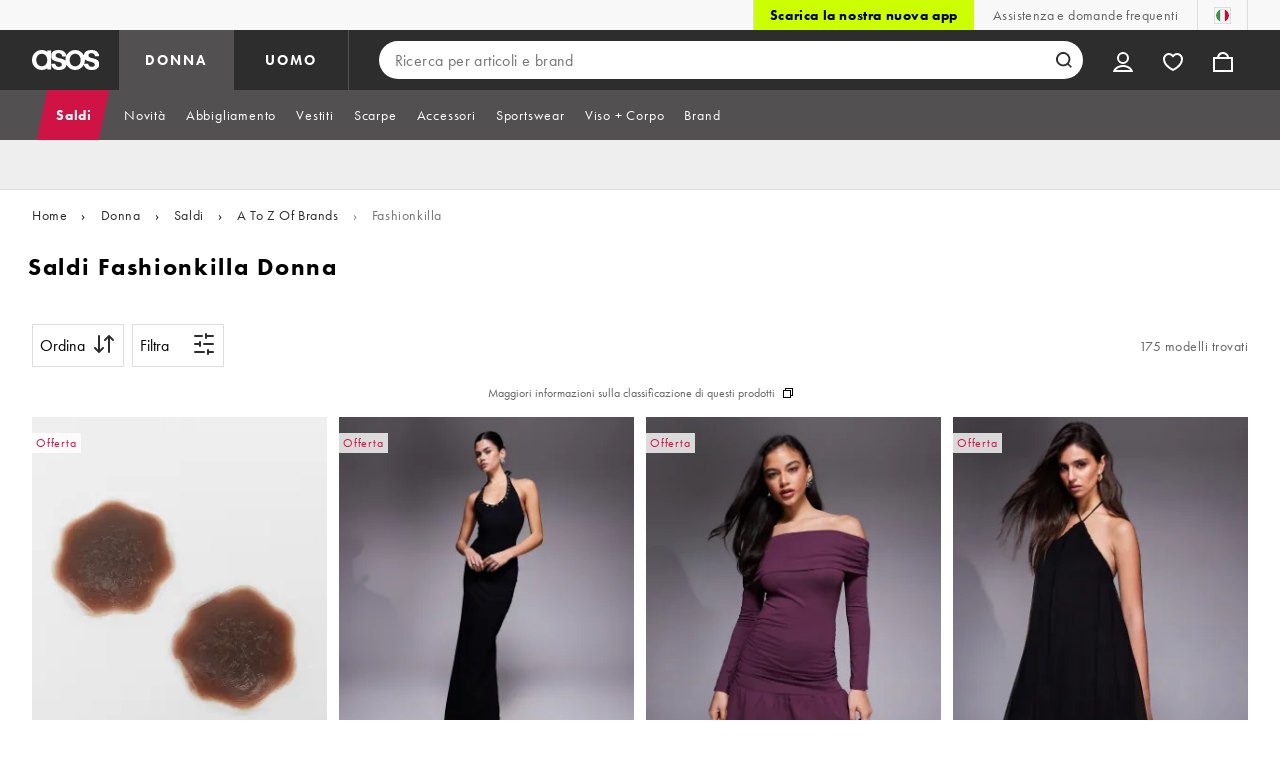

--- FILE ---
content_type: text/html; charset=utf-8
request_url: https://www.asos.com/it/donna/saldi/a-to-z-of-brands/fashionkilla/cat/?cid=27865
body_size: 61866
content:

    <!DOCTYPE html>
    <!--13.0.0-216-07fae351-->
    <html lang="it-IT" data-platform="desktop" data-store-code="IT" data-country-code="IT" data-gender="women" data-sct-version="13.0.0-216-07fae351">
      <head><script>!function(i,n){let o=window[i]=window[i]||{};o=o[n]=o[n]||{},o._cookieData={initialLength:document.cookie.length,initialCount:document.cookie.split(";").length}}("asos","siteChrome");
//# sourceMappingURL=https://assets.asosservices.com/sitechromepublisher/cookieScript.8ac7551e.inlined.js.map</script><meta charSet="utf-8"/><title>Saldi Fashionkilla Donna | Sconti e Offerte | ASOS</title><meta name="description" content="Scopri i saldi di Fashionkilla da ASOS. Scopri la nostra gamma di vestiti, top e pantaloni di Fashionkilla in saldo oggi!"/><meta name="p:domain_verify" content="7d543da16a86f7ad75c452097bfa9e47"/><meta name="msvalidate.01" content="0BC251BA275FCFB5D0505FEBC89F03B6"/><meta property="fb:app_id" content="123073601043263"/><meta name="viewport" content="width=device-width, initial-scale=1"/><meta name="Slurp" content="NOODP"/><meta name="Slurp" content="NOYDIR"/><link rel="apple-touch-icon" sizes="180x180" href="/apple-touch-icon.png"/><link rel="icon" type="image/png" sizes="32x32" href="/favicon-32x32.png"/><link rel="icon" type="image/png" sizes="16x16" href="/favicon-16x16.png"/><link rel="manifest" href="/manifest.json"/><link rel="mask-icon" href="/safari-pinned-tab.svg" color="#2d2d2d"/><link href="https://assets.asosservices.com" rel="preconnect"/><link href="https://ci.asosservices.com" rel="preconnect"/><link href="https://images.asos-media.com" rel="preconnect"/><link href="https://my.asos.com" rel="preconnect"/><link href="https://cdn.optimizely.com" rel="preconnect"/><meta name="theme-color" content="#2d2d2d"/>
    <link rel="alternate" hreflang="en-GB" href="https://www.asos.com/women/sale/a-to-z-of-brands/fashionkilla/cat/?cid&#x3D;27865" />
    <link rel="alternate" hreflang="en-US" href="https://www.asos.com/us/women/sale/a-to-z-of-brands/fashionkilla/cat/?cid&#x3D;27865" />
    <link rel="alternate" hreflang="fr-FR" href="https://www.asos.com/fr/femme/soldes/a-to-z-of-brands/fashionkilla/cat/?cid&#x3D;27865" />
    <link rel="alternate" hreflang="de-DE" href="https://www.asos.com/de/damen/sale/a-to-z-of-brands/fashionkilla/cat/?cid&#x3D;27865" />
    <link rel="alternate" hreflang="it-IT" href="https://www.asos.com/it/donna/saldi/a-to-z-of-brands/fashionkilla/cat/?cid&#x3D;27865" />
    <link rel="alternate" hreflang="es-ES" href="https://www.asos.com/es/mujer/rebajas/a-to-z-of-brands/fashionkilla/cat/?cid&#x3D;27865" />
    <link rel="alternate" hreflang="en-AU" href="https://www.asos.com/au/women/sale/a-to-z-of-brands/fashionkilla/cat/?cid&#x3D;27865" />
    <link rel="alternate" hreflang="x-default" href="https://www.asos.com/women/sale/a-to-z-of-brands/fashionkilla/cat/?cid&#x3D;27865" />
    <link rel="alternate" hreflang="sv-SE" href="https://www.asos.com/se/kvinna/rea/a-to-z-of-brands/fashionkilla/cat/?cid&#x3D;27865" />
    <link rel="alternate" hreflang="nl-NL" href="https://www.asos.com/nl/dames/sale/a-to-z-of-brands/fashionkilla/cat/?cid&#x3D;27865" />
    <link rel="alternate" hreflang="da-DK" href="https://www.asos.com/dk/kvinder/udsalg/a-to-z-of-brands/fashionkilla/cat/?cid&#x3D;27865" />
    <link rel="alternate" hreflang="pl-PL" href="https://www.asos.com/pl/kobiety/wyprzedaz/a-to-z-of-brands/fashionkilla/cat/?cid&#x3D;27865" />
<link rel="canonical" href="https://www.asos.com/it/donna/saldi/a-to-z-of-brands/fashionkilla/cat/?cid&#x3D;27865"/><link rel="preload" href="https://assets.asosservices.com/asos-ui/manifest/windowManifest.js" as="script"/><script>!function(n,e){const a=window.NREUM=window.NREUM||{};Object.assign(a,{init:{privacy:{cookies_enabled:!0}},loader_config:{accountID:e,trustKey:e,agentID:"1103197001",licenseKey:n,applicationID:"1103197001"},info:{beacon:"bam.nr-data.net",errorBeacon:"bam.nr-data.net",licenseKey:n,applicationID:"1103197001",sa:1}})}("3edea625b0","711799");
//# sourceMappingURL=https://assets.asosservices.com/sitechromepublisher/newRelicSettingsScript.7ad45646.inlined.js.map</script><script src="https://assets.asosservices.com/sitechromepublisher/client.newRelicProSpa.8ceb71.js"></script><link rel="preload" href="https://assets.asosservices.com/fonts/futura-pt/book.1bb391ee.woff2" as="font" type="font/woff2" crossorigin="anonymous"/><link rel="preload" href="https://assets.asosservices.com/fonts/futura-pt/bold.11074381.woff2" as="font" type="font/woff2" crossorigin="anonymous"/><style>:root{--11lcxa5:#2d2d2d;--18bniqv:45,45,45;--1fot7dv:#000;--3pchel:#fff;--1cripqf:255,255,255;--4439lq:#525050;--f1xms7:#666;--10c6hzt:#767676;--h1m6hk:#929292;--na3s62:#ddd;--1wwppwc:#eee;--sm859b:#f8f8f8;--6gu3az:#f9f9f9;--1e93okh:#018849;--14cp6y8:#006637;--5eoeaa:#cceede;--a5az0j:#ff9c32;--fc982a:#b6752f;--1njx4kw:#ffebcc;--1cf22is:#0770cf;--lzto1h:#1862a5;--xes0jb:#cde2f5;--1xvrmqx:#d01345;--1j5f6ai:#fae7ec;--1mii22u:#ff3b30;--1ffq8ns:#6f5cff;--stskl1:#9797ff;--1lx7ll5:#4f41c5;--1asa9bf:#bfc9ff;--oyq41c:#f1efff;--19qikbp:#ff8753;--1gu65g4:#f75a27;--rrfoye:#ffd2bf;--cod972:#79e69e;--173zcrj:#5cd881;--19t30l9:#d7ffdb;--45kpnl:#212121;--198t7lw:#1f1e1e;--19n3pjb:#282828}
/*# sourceMappingURL=https://assets.asosservices.com/sitechromepublisher/palette.20d300df98.css.map */</style><style>/*! license: https://assets.asosservices.com/fonts/futura-pt/LICENSE.txt */@font-face{font-display:swap;font-family:futura-pt;font-style:normal;font-weight:400;src:url(https://assets.asosservices.com/fonts/futura-pt/book.1bb391ee.woff2) format("woff2")}</style><style>.leavesden1{font-size:18px;letter-spacing:.6px;line-height:24px}.leavesden1,.leavesden2{font-style:normal;font-weight:400}.leavesden2{font-size:16px;letter-spacing:.4px;line-height:22px}.leavesden3{font-size:14px;letter-spacing:.6px;line-height:20px}.leavesden3,.leavesden4{font-style:normal;font-weight:400}.leavesden4{font-size:12px;letter-spacing:.8px;line-height:16px}</style><style>/*! license: https://assets.asosservices.com/fonts/futura-pt/LICENSE.txt */@font-face{font-display:swap;font-family:futura-pt;font-style:normal;font-weight:700;src:url(https://assets.asosservices.com/fonts/futura-pt/bold.11074381.woff2) format("woff2")}</style><style>.barnsley1{font-size:60px;font-style:normal;font-weight:700;letter-spacing:1.5px;line-height:72px}.barnsley2{font-size:48px;line-height:56px}.barnsley2,.barnsley3{font-style:normal;font-weight:700;letter-spacing:1.2px}.barnsley3{font-size:36px;line-height:44px}.barnsley4{font-size:28px;line-height:36px}.barnsley4,.barnsley5{font-style:normal;font-weight:700;letter-spacing:1.2px}.barnsley5{font-size:24px;line-height:30px}.london1{font-size:18px;font-style:normal;font-weight:700;letter-spacing:.8px;line-height:24px}.london2{line-height:22px}.london2,.london2-button{font-size:16px;font-style:normal;font-weight:700;letter-spacing:.6px}.london2-button{line-height:18px}.london3{line-height:20px}.london3,.london3-button{font-size:14px;font-style:normal;font-weight:700;letter-spacing:.8px}.london3-button{line-height:16px}.london4{font-size:12px;letter-spacing:1px;line-height:16px}.london4,.london5{font-style:normal;font-weight:700}.london5{font-size:10px;letter-spacing:1.2px;line-height:14px}</style><style>/*! license: https://assets.asosservices.com/fonts/futura-pt/LICENSE.txt */@font-face{font-display:swap;font-family:futura-pt;font-style:normal;font-weight:500;src:url(https://assets.asosservices.com/fonts/futura-pt/demi.18851e1e.woff2) format("woff2")}</style><style>.asosWorld1{font-size:60px;letter-spacing:-1.8px;line-height:48px}.asosWorld1,.asosWorld2{font-style:normal;font-weight:500}.asosWorld2{font-size:48px;letter-spacing:-1.44px;line-height:38px}.asosWorld3{font-size:36px;font-style:normal;font-weight:500;letter-spacing:-1.08px;line-height:28px;text-transform:uppercase}</style><style>body{font-family:futura-pt,Tahoma,Geneva,Verdana,Arial,sans-serif}</style><link href="https://assets.asosservices.com/sitechromepublisher/vendors.2bd15dd0514c602d0c5b.css" rel="stylesheet"/><link href="https://assets.asosservices.com/sitechromepublisher/client.sitechrome.styles.64ffd9167b0438edf809.css" rel="stylesheet"/><link data-chunk="main" rel="stylesheet" href="/assets/plp/styles/1a00c2cf311708897bfb.css">
<link data-chunk="CATEGORY_PAGE" rel="stylesheet" href="/assets/plp/styles/66245b35d8f5258592f4.css">
<link data-chunk="CATEGORY_PAGE" rel="stylesheet" href="/assets/plp/styles/fffa212524337d83218d.css">

<link rel="next" href="https://www.asos.com/it/donna/saldi/a-to-z-of-brands/fashionkilla/cat/?cid=27865&page=2" />
<meta property="og:url" content="https://www.asos.com/it/donna/saldi/a-to-z-of-brands/fashionkilla/cat/?cid=27865" />
<meta property="og:type" content="product.group" />
<meta property="og:title" content="Saldi Fashionkilla Donna | Sconti e Offerte | ASOS" />
<meta property="og:description" content="Scopri i saldi di Fashionkilla da ASOS. Scopri la nostra gamma di vestiti, top e pantaloni di Fashionkilla in saldo oggi!" />
<meta property="og:image" content="https://www.asos.com/assets/asos-ui/favicons/social-share-1x.jpg" />
<meta name="twitter:card" content="summary" />
<meta property="twitter:site" content="@asos" />
<script src="https://cdn.cookielaw.org/scripttemplates/otSDKStub.js" type="text/javascript" data-dlayer-ignore="true" data-document-language="true" data-domain-script="908f7fca-dbc5-4b3a-8f6b-ed734de0cb52"></script><script>function OptanonWrapper() {}</script>
<script>(window.BOOMR_mq=window.BOOMR_mq||[]).push(["addVar",{"rua.upush":"false","rua.cpush":"false","rua.upre":"false","rua.cpre":"false","rua.uprl":"false","rua.cprl":"false","rua.cprf":"false","rua.trans":"","rua.cook":"false","rua.ims":"false","rua.ufprl":"false","rua.cfprl":"false","rua.isuxp":"false","rua.texp":"norulematch","rua.ceh":"false","rua.ueh":"false","rua.ieh.st":"0"}]);</script>
<script>!function(){function o(n,i){if(n&&i)for(var r in i)i.hasOwnProperty(r)&&(void 0===n[r]?n[r]=i[r]:n[r].constructor===Object&&i[r].constructor===Object?o(n[r],i[r]):n[r]=i[r])}try{var n=decodeURIComponent("%7B%22AutoXHR%22%3A%20%7B%22monitorFetch%22%3A%20true%7D%2C%22ResourceTiming%22%3A%20%7B%20%22clearOnBeacon%22%3A%20true%20%7D%2C%22Akamai%22%3A%20%7B%22enabled%22%3Afalse%7D%7D");if(n.length>0&&window.JSON&&"function"==typeof window.JSON.parse){var i=JSON.parse(n);void 0!==window.BOOMR_config?o(window.BOOMR_config,i):window.BOOMR_config=i}}catch(r){window.console&&"function"==typeof window.console.error&&console.error("mPulse: Could not parse configuration",r)}}();</script>
                              <script>!function(e){var n="https://s.go-mpulse.net/boomerang/";if("True"=="True")e.BOOMR_config=e.BOOMR_config||{},e.BOOMR_config.PageParams=e.BOOMR_config.PageParams||{},e.BOOMR_config.PageParams.pci=!0,n="https://s2.go-mpulse.net/boomerang/";if(window.BOOMR_API_key="KEKMC-5QPEH-Y5FHE-8AH54-JDSN3",function(){function e(){if(!o){var e=document.createElement("script");e.id="boomr-scr-as",e.src=window.BOOMR.url,e.async=!0,i.parentNode.appendChild(e),o=!0}}function t(e){o=!0;var n,t,a,r,d=document,O=window;if(window.BOOMR.snippetMethod=e?"if":"i",t=function(e,n){var t=d.createElement("script");t.id=n||"boomr-if-as",t.src=window.BOOMR.url,BOOMR_lstart=(new Date).getTime(),e=e||d.body,e.appendChild(t)},!window.addEventListener&&window.attachEvent&&navigator.userAgent.match(/MSIE [67]\./))return window.BOOMR.snippetMethod="s",void t(i.parentNode,"boomr-async");a=document.createElement("IFRAME"),a.src="about:blank",a.title="",a.role="presentation",a.loading="eager",r=(a.frameElement||a).style,r.width=0,r.height=0,r.border=0,r.display="none",i.parentNode.appendChild(a);try{O=a.contentWindow,d=O.document.open()}catch(_){n=document.domain,a.src="javascript:var d=document.open();d.domain='"+n+"';void(0);",O=a.contentWindow,d=O.document.open()}if(n)d._boomrl=function(){this.domain=n,t()},d.write("<bo"+"dy onload='document._boomrl();'>");else if(O._boomrl=function(){t()},O.addEventListener)O.addEventListener("load",O._boomrl,!1);else if(O.attachEvent)O.attachEvent("onload",O._boomrl);d.close()}function a(e){window.BOOMR_onload=e&&e.timeStamp||(new Date).getTime()}if(!window.BOOMR||!window.BOOMR.version&&!window.BOOMR.snippetExecuted){window.BOOMR=window.BOOMR||{},window.BOOMR.snippetStart=(new Date).getTime(),window.BOOMR.snippetExecuted=!0,window.BOOMR.snippetVersion=12,window.BOOMR.url=n+"KEKMC-5QPEH-Y5FHE-8AH54-JDSN3";var i=document.currentScript||document.getElementsByTagName("script")[0],o=!1,r=document.createElement("link");if(r.relList&&"function"==typeof r.relList.supports&&r.relList.supports("preload")&&"as"in r)window.BOOMR.snippetMethod="p",r.href=window.BOOMR.url,r.rel="preload",r.as="script",r.addEventListener("load",e),r.addEventListener("error",function(){t(!0)}),setTimeout(function(){if(!o)t(!0)},3e3),BOOMR_lstart=(new Date).getTime(),i.parentNode.appendChild(r);else t(!1);if(window.addEventListener)window.addEventListener("load",a,!1);else if(window.attachEvent)window.attachEvent("onload",a)}}(),"".length>0)if(e&&"performance"in e&&e.performance&&"function"==typeof e.performance.setResourceTimingBufferSize)e.performance.setResourceTimingBufferSize();!function(){if(BOOMR=e.BOOMR||{},BOOMR.plugins=BOOMR.plugins||{},!BOOMR.plugins.AK){var n=""=="true"?1:0,t="",a="aod6cyixf5ea22llfnlq-f-e97444914-clientnsv4-s.akamaihd.net",i="false"=="true"?2:1,o={"ak.v":"39","ak.cp":"650935","ak.ai":parseInt("243464",10),"ak.ol":"0","ak.cr":9,"ak.ipv":4,"ak.proto":"h2","ak.rid":"414bc75d","ak.r":48796,"ak.a2":n,"ak.m":"dscx","ak.n":"essl","ak.bpcip":"3.135.225.0","ak.cport":47346,"ak.gh":"23.62.38.205","ak.quicv":"","ak.tlsv":"tls1.3","ak.0rtt":"","ak.0rtt.ed":"","ak.csrc":"-","ak.acc":"","ak.t":"1768631127","ak.ak":"hOBiQwZUYzCg5VSAfCLimQ==gQlny2cOmGLL2qEFuTB56Y8cZxkPLk/9xDFvCNP/Bm8h2t/eKIR5U9Sd9EywmRv3JriXreDagV+ZObwAKakfYeviMmRdNoiK7R/te3Sam+dzrfv3ArCtSc7hyfVO1uKPnzCl0RGTlSgHOOpfIYo/C2hiXljTqw5I/hQjS+PI3+5cbVa/oG3kU+FN46m2VqwIhzL8xLMbeOWqsb3iOjFmnRthaXhOYG/Hizohqena7/iG+SlUIMSYpJjq9Ycf5M22v4+NOIzmB5O2jYsKtCDOpQv67rj3AhHhAoncte3iEEBMEvv8Kg+UVAnSx4NThxOvEQ3V39eBpd9Cl6GK1qAV3guh38hBdfyPBqtyvxbxtAE6gEVi/4bOIPhRigo+DowOf9razQzpg7aj5krWF905Tpx/VC9B7E9fCCepmOIm+6o=","ak.pv":"785","ak.dpoabenc":"","ak.tf":i};if(""!==t)o["ak.ruds"]=t;var r={i:!1,av:function(n){var t="http.initiator";if(n&&(!n[t]||"spa_hard"===n[t]))o["ak.feo"]=void 0!==e.aFeoApplied?1:0,BOOMR.addVar(o)},rv:function(){var e=["ak.bpcip","ak.cport","ak.cr","ak.csrc","ak.gh","ak.ipv","ak.m","ak.n","ak.ol","ak.proto","ak.quicv","ak.tlsv","ak.0rtt","ak.0rtt.ed","ak.r","ak.acc","ak.t","ak.tf"];BOOMR.removeVar(e)}};BOOMR.plugins.AK={akVars:o,akDNSPreFetchDomain:a,init:function(){if(!r.i){var e=BOOMR.subscribe;e("before_beacon",r.av,null,null),e("onbeacon",r.rv,null,null),r.i=!0}return this},is_complete:function(){return!0}}}}()}(window);</script></head>
      <body>
        <iframe sandbox="allow-scripts allow-same-origin allow-forms" id="secure-script-container" tabindex="-1" aria-hidden="true" style="visibility: hidden; position: absolute; left: 0; top: 0; height: 0; width: 0; border: none;"></iframe>
        <div id="chrome-main-content">
          <div class="chrome-main-content--accessible"><div id="chrome-welcome-mat"></div><div id="chrome-header"><header><a href="#chrome-app-container" class="BPHVVzR TYb4J9A EVhxZk8 leavesden2" data-testid="skip-to-content">Vai al contenuto principale</a><div class="Fmy9ifd" data-testid="unsupported-browser-message"><div class="dsEdn6o"><div class="AIkY9uF"><div class="m2JksKr TNLlZ7K london3">Browser supportati</div><div class="j2eZ7P_ ZHWKoMf leavesden3">Per utilizzare ASOS, ti consigliamo le versioni più recenti di Chrome, Firefox, Safari o Edge.</div></div></div></div><div class="vcXJfPO fVdHxMU" data-testid="topbar"><div class="m8VFiIf"><ul class="myUaKmo"><li><a href="https://www.asos.com/it/discover/our-apps?ctaref=topbar%7Cdownload+app%7Cour+apps" data-testid="download-app" class="eWFSkWC ZHWKoMf leavesden3">Scarica la nostra nuova app</a></li><li><a href="https://www.asos.com/it/assistenza-clienti/" data-testid="help" class="R2BDZ6J TYb4J9A">Assistenza e domande frequenti</a></li><li><div class="RxHz4Yh" data-testid="country-selector"><button class="breiRmE TYb4J9A" data-testid="country-selector-btn" type="button" aria-label="Ti trovi in Italy Modifica"><img src="https://assets.asosservices.com/storesa/images/flags/it.png" alt="Italy" class="Oqkee2R"/></button></div></li></ul></div></div><div class="NHFyvmm headroom-wrapper"><div id="chrome-sticky-header" class="headroom headroom--unfixed"><div class="R9mnQSo"><div class="z8CtOyj fVdHxMU" data-testid="header"><div class="w45mOEA"><button class="btUA6FL" aria-label="Apri menu di navigazione" data-testid="burger-menu-button"><span class="BKBoO9a TYb4J9A c_IO2I_ AYL96eR JpgornA isI7xiu"></span></button><a class="afrMdWS TYb4J9A" href="https://www.asos.com/it/" data-testid="asoslogo"><img alt="Home ASOS" src="[data-uri]" class="D5Ykbau"/></a><ul class="zSeAQkS Z0N9JbW" data-testid="floornav"><li><a class="izvZA3y fVdHxMU TYb4J9A" data-testid="women-floor" href="https://www.asos.com/it/donna/" id="women-floor">DONNA</a></li><li><a class="izvZA3y fVdHxMU TYb4J9A" data-testid="men-floor" href="https://www.asos.com/it/uomo/" id="men-floor">UOMO</a></li></ul><div class="x0RFhM4"><div class="jgxJaMT" data-testid="search-overlay-shadow" aria-hidden="true" role="presentation"></div><form action="//www.asos.com/it/search/" class="zel29Kx" data-testid="search-form" method="get"><div class="MsBN5Ou" data-testid="search-field"><span class="oZmI2CF" aria-hidden="true"></span><input type="search" id="chrome-search" name="q" class="KRZT5cj fVdHxMU TYb4J9A" autoComplete="off" autoCorrect="off" spellcheck="off" placeholder="Ricerca per articoli e brand" data-testid="search-input" aria-autocomplete="list" aria-haspopup="listbox" aria-describedby="search-instructions" aria-label="Ricerca per articoli e brand" maxLength="150" value=""/><div id="search-instructions" class="ZOmZepG">Inizia a digitare per cercare, usa i tasti freccia per navigare, premi Invio per selezionare</div><button class="vjmVpyd" type="submit" disabled="" data-testid="search-button-inline"><svg viewBox="0 0 17 17" role="img" aria-labelledby="search-icon"><title id="search-icon">Cerca</title><path fill="currentColor" fill-rule="nonzero" d="M7.65 15.3a7.65 7.65 0 1 1 5.997-2.9c-.01.012 3.183 3.297 3.183 3.297l-1.22 1.18s-3.144-3.283-3.154-3.275A7.618 7.618 0 0 1 7.65 15.3zm0-2a5.65 5.65 0 1 0 0-11.3 5.65 5.65 0 0 0 0 11.3z"></path></svg></button><div class="GSho_2H"><div class="E6GUnIS AQi6YMD" aria-live="polite"></div></div></div></form></div></div><ul class="hv2vTHr" data-testid="widgets"><li class="mZvZT9m S0a1Qri"><div><div><div id="myAccountDropdown" class="OVxuqjQ"><button type="button" icon="dejKRrj c_IO2I_" icontype="accountUnfilled" data-testid="myAccountIcon" class="KH34gk4 TYb4J9A mSjTvvT" aria-expanded="false" aria-controls="myaccount-dropdown" aria-label="Il mio account"><span type="accountUnfilled" class="dejKRrj c_IO2I_ AYL96eR JpgornA isI7xiu"></span></button><div class="KjCxFll" data-testid="myaccount-dropdown" id="myaccount-dropdown"><div class="EGwAGf7"><div class="fZwceSp"><div class="DevVB66"><div class="OPGaUix"><div class="cXZXqST"><span class="DwRt6tf AAonn85 london2">Ti diamo il benvenuto su ASOS</span><span class="xbfHIic"><button data-testid="signin-link" role="link" class="qQoHatg sY3mB1c london3-button UNPPQ3g _whpW_Q" type="button"><span class="IoxIrTY">Accedi</span></button><button data-testid="signup-link" role="link" class="qQoHatg sY3mB1c london3-button hgH_Y9G _whpW_Q" type="button"><span class="IoxIrTY">Registrati</span></button></span></div></div><div class="wS_YkOh"><ul class="F7CGtue"><li><a href="https://my.asos.com/my-account?country=IT&amp;keyStoreDataversion=qx71qrg-45&amp;lang=it-IT&amp;nlid=nav%20header&amp;store=IT" class="PMznYv3 TYb4J9A EVhxZk8 leavesden2" data-testid="myaccount-link"><span class="pggyrBd FfmKyt0 ZqXYTuz"></span>Il mio account</a></li><li><a href="https://my.asos.com/my-account/orders?country=IT&amp;keyStoreDataversion=qx71qrg-45&amp;lang=it-IT&amp;nlid=nav%20header&amp;store=IT" class="PMznYv3 TYb4J9A EVhxZk8 leavesden2" data-testid="myorders-link"><span class="cWzaeb1 FfmKyt0 ZqXYTuz"></span>I miei ordini</a></li></ul></div></div></div></div></div></div></div></div></li><li class="mZvZT9m"><a type="a" href="https://www.asos.com/it/saved-lists/?nlid=nav header" icon="vQeUV7s c_IO2I_" icontype="heartUnfilled" data-testid="savedItemsIcon" class="KH34gk4 TYb4J9A mSjTvvT" aria-label="Prodotti Salvati"><span type="heartUnfilled" class="vQeUV7s c_IO2I_ AYL96eR JpgornA isI7xiu"></span></a></li><li class="mZvZT9m"><a type="a" href="https://www.asos.com/it/bag?nlid=nav header" icon="LpoEdV8 c_IO2I_" icontype="bagUnfilled" data-testid="miniBagIcon" class="KH34gk4 TYb4J9A mSjTvvT" aria-label="Carrello %{smart_count} prodotto |||| %{smart_count} prodotti"><span type="bagUnfilled" class="LpoEdV8 c_IO2I_ AYL96eR JpgornA isI7xiu"></span></a></li></ul></div></div><div class="AIjKzKx"><div><nav aria-hidden="true" aria-label="false" class="VylGWEt LZ9LVYB" data-testid="primarynav-large"><div role="tablist" class="x_RqXmD" tabindex="-1"><button id="tab-57242f2c-d207-471c-95b1-31d6839df360" data-id="57242f2c-d207-471c-95b1-31d6839df360" data-index="0" class="yI6sHXc TYb4J9A fVdHxMU" role="tab" aria-controls="57242f2c-d207-471c-95b1-31d6839df360" aria-selected="false" data-testid="primarynav-button"><span class="cSfPh9_ h9iITxj TYb4J9A"><span>Saldi</span></span></button><div id="57242f2c-d207-471c-95b1-31d6839df360" role="tabpanel" aria-hidden="true" aria-labelledby="tab-57242f2c-d207-471c-95b1-31d6839df360" class="EsGFLPm"><div class="q1Xq2PY" data-testid="secondarynav-container"><div class="C8F3KZ5" aria-hidden="true" data-testid="backdrop"></div><div class="M8Zxf1o"><nav class="GL2wQf0" data-id="57242f2c-d207-471c-95b1-31d6839df360" data-testid="secondarynav-flyout" aria-label="Secondary Navigation"><div class="ZAntzlZ MV4Uu8x"><div id="93621d77-e6d0-4f3c-be35-0e06a981de22" class="D_5cNi8 TNLlZ7K london3">SHOPPING PER PRODOTTO</div><ul aria-labelledby="93621d77-e6d0-4f3c-be35-0e06a981de22" class="c2oEXGw"><li><a class="R5kwVNg ZHWKoMf leavesden3 ByM_HVJ TYb4J9A jvta8m3 TNLlZ7K london3" data-testid="text-link" data-first="true" href="https://www.asos.com/it/donna/saldi/cat/?cid=7046#nlid=ww|saldi|shopping+per+prodotto|vedi+tutto">Vedi tutto</a></li><li><a class="R5kwVNg ZHWKoMf leavesden3 ByM_HVJ TYb4J9A" data-testid="text-link" href="https://www.asos.com/it/donna/saldi/vestiti/cat/?cid=5235#nlid=ww|saldi|shopping+per+prodotto|vestiti">Vestiti</a></li><li><a class="R5kwVNg ZHWKoMf leavesden3 ByM_HVJ TYb4J9A" data-testid="text-link" href="https://www.asos.com/it/donna/saldi/scarpe/cat/?cid=1931#nlid=ww|saldi|shopping+per+prodotto|scarpe">Scarpe</a></li><li><a class="R5kwVNg ZHWKoMf leavesden3 ByM_HVJ TYb4J9A" data-testid="text-link" href="https://www.asos.com/it/donna/saldi/top/cat/?cid=4167#nlid=ww|saldi|shopping+per+prodotto|top">Top</a></li><li><a class="R5kwVNg ZHWKoMf leavesden3 ByM_HVJ TYb4J9A" data-testid="text-link" href="https://www.asos.com/it/donna/saldi/jeans/cat/?cid=4331#nlid=ww|saldi|shopping+per+prodotto|jeans">Jeans</a></li><li><a class="R5kwVNg ZHWKoMf leavesden3 ByM_HVJ TYb4J9A" data-testid="text-link" href="https://www.asos.com/it/donna/saldi/pantaloni-e-leggings/cat/?cid=1928#nlid=ww|saldi|shopping+per+prodotto|pantaloni+e+leggings">Pantaloni e leggings</a></li><li><a class="R5kwVNg ZHWKoMf leavesden3 ByM_HVJ TYb4J9A" data-testid="text-link" href="https://www.asos.com/it/donna/saldi/costumi-e-moda-mare/cat/?cid=5263#nlid=ww|saldi|shopping+per+prodotto|costumi">Costumi</a></li><li><a class="R5kwVNg ZHWKoMf leavesden3 ByM_HVJ TYb4J9A" data-testid="text-link" href="https://www.asos.com/it/donna/saldi/accessori/cat/?cid=1929#nlid=ww|saldi|shopping+per+prodotto|accessori">Accessori</a></li><li><a class="R5kwVNg ZHWKoMf leavesden3 ByM_HVJ TYb4J9A" data-testid="text-link" href="https://www.asos.com/it/donna/saldi/sportswear/cat/?cid=26953#nlid=ww|saldi|shopping+per+prodotto|activewear">Activewear</a></li><li><a class="R5kwVNg ZHWKoMf leavesden3 ByM_HVJ TYb4J9A" data-testid="text-link" href="https://www.asos.com/it/donna/saldi/accessori/borse-e-portafogli/cat/?cid=9714#nlid=ww|saldi|shopping+per+prodotto|borse+e+portafogli">Borse e portafogli</a></li><li><a class="R5kwVNg ZHWKoMf leavesden3 ByM_HVJ TYb4J9A" data-testid="text-link" href="https://www.asos.com/it/donna/saldi/calze-e-collant/cat/?cid=10517#nlid=ww|saldi|shopping+per+prodotto|calzini+e+collant">Calzini e collant</a></li><li><a class="R5kwVNg ZHWKoMf leavesden3 ByM_HVJ TYb4J9A" data-testid="text-link" href="https://www.asos.com/it/donna/saldi/felpe-con-e-senza-cappuccio/cat/?cid=20580#nlid=ww|saldi|shopping+per+prodotto|felpe+con+e+senza+cappuccio">Felpe con e senza cappuccio</a></li><li><a class="R5kwVNg ZHWKoMf leavesden3 ByM_HVJ TYb4J9A" data-testid="text-link" href="https://www.asos.com/it/donna/saldi/giacche-e-cappotti/cat/?cid=2110#nlid=ww|saldi|shopping+per+prodotto|giacche+e+cappotti">Giacche e Cappotti</a></li><li><a class="R5kwVNg ZHWKoMf leavesden3 ByM_HVJ TYb4J9A" data-testid="text-link" href="https://www.asos.com/it/donna/saldi/accessori/gioielli/cat/?cid=1930#nlid=ww|saldi|shopping+per+prodotto|gioielli+e+orologi">Gioielli e orologi</a></li><li><a class="R5kwVNg ZHWKoMf leavesden3 ByM_HVJ TYb4J9A" data-testid="text-link" href="https://www.asos.com/it/donna/saldi/gonne/cat/?cid=3149#nlid=ww|saldi|shopping+per+prodotto|gonne">Gonne</a></li><li><a class="R5kwVNg ZHWKoMf leavesden3 ByM_HVJ TYb4J9A" data-testid="text-link" href="https://www.asos.com/it/donna/saldi/intimo-e-abbigliamento-notte/cat/?cid=1940#nlid=ww|saldi|shopping+per+prodotto|intimo+e+abbigliamento+notte">Intimo e abbigliamento notte</a></li><li><a class="R5kwVNg ZHWKoMf leavesden3 ByM_HVJ TYb4J9A" data-testid="text-link" href="https://www.asos.com/it/donna/saldi/maglieria/cat/?cid=2893#nlid=ww|saldi|shopping+per+prodotto|maglioni+e+cardigan">Maglioni e cardigan</a></li><li><a class="R5kwVNg ZHWKoMf leavesden3 ByM_HVJ TYb4J9A" data-testid="text-link" href="https://www.asos.com/it/donna/saldi/occhiali-da-sole/cat/?cid=12648#nlid=ww|saldi|shopping+per+prodotto|occhiali+da+sole">Occhiali da sole</a></li><li><a class="R5kwVNg ZHWKoMf leavesden3 ByM_HVJ TYb4J9A" data-testid="text-link" href="https://www.asos.com/it/donna/saldi/pantaloncini/cat/?cid=12413#nlid=ww|saldi|shopping+per+prodotto|pantaloncini">Pantaloncini</a></li><li><a class="R5kwVNg ZHWKoMf leavesden3 ByM_HVJ TYb4J9A" data-testid="text-link" href="https://www.asos.com/it/donna/saldi/scarpe/sneakers/cat/?cid=20494#nlid=ww|saldi|shopping+per+prodotto|sneakers">Sneakers</a></li><li><a class="R5kwVNg ZHWKoMf leavesden3 ByM_HVJ TYb4J9A" data-testid="text-link" href="https://www.asos.com/it/donna/saldi/top/t-shirt-e-canotte/cat/?cid=20581#nlid=ww|saldi|shopping+per+prodotto|t-shirt+e+canotte">T-shirt e Canotte</a></li><li><a class="R5kwVNg ZHWKoMf leavesden3 ByM_HVJ TYb4J9A" data-testid="text-link" href="https://www.asos.com/it/donna/saldi/viso-corpo/cat/?cid=11414#nlid=ww|saldi|shopping+per+prodotto|viso+%2B+corpo">Viso + Corpo</a></li><li><a class="R5kwVNg ZHWKoMf leavesden3 ByM_HVJ TYb4J9A jvta8m3 TNLlZ7K london3" data-testid="text-link" href="https://www.asos.com/it/donna/saldi/a-to-z-of-brands/cat/?cid=5526#nlid=ww|saldi|shopping+per+prodotto|tutti+i+brand+dalla+a+alla+z">Tutti i Brand dalla A alla Z</a></li></ul></div><div class="ZAntzlZ gQnHLST"><div id="624c8383-d056-48f4-9a5e-cad7e2892bac" class="D_5cNi8 TNLlZ7K london3">Shopping per brand</div><ul class="kwGLqbY" aria-labelledby="624c8383-d056-48f4-9a5e-cad7e2892bac"><li class="qy3o1dy"><a href="https://www.asos.com/it/donna/saldi/a-to-z-of-brands/stradivarius/cat/?cid=27096#nlid=ww|saldi|shopping+per+brand|stradivarius"><div class="DAWbaL1"><div aria-hidden="true" class="UM_y1IM nU2sw3N hTHiegI" role="presentation"></div></div><div class="D6_Ku8t TYb4J9A"><span class="Y101qby ZHWKoMf leavesden3 ByM_HVJ">Stradivarius</span></div></a></li><li class="qy3o1dy"><a href="https://www.asos.com/it/donna/saldi/a-to-z-of-brands/nike/cat/?cid=10761#nlid=ww|saldi|shopping+per+brand|nike"><div class="DAWbaL1"><div aria-hidden="true" class="UM_y1IM nU2sw3N hTHiegI" role="presentation"></div></div><div class="D6_Ku8t TYb4J9A"><span class="Y101qby ZHWKoMf leavesden3 ByM_HVJ">Nike</span></div></a></li><li class="qy3o1dy"><a href="https://www.asos.com/it/donna/saldi/a-to-z-of-brands/adidas/cat/?cid=11220#nlid=ww|saldi|shopping+per+brand|adidas"><div class="DAWbaL1"><div aria-hidden="true" class="UM_y1IM nU2sw3N hTHiegI" role="presentation"></div></div><div class="D6_Ku8t TYb4J9A"><span class="Y101qby ZHWKoMf leavesden3 ByM_HVJ">adidas</span></div></a></li><li class="qy3o1dy"><a href="https://www.asos.com/it/donna/saldi/a-to-z-of-brands/river-island/cat/?cid=21409#nlid=ww|saldi|shopping+per+brand|river+island"><div class="DAWbaL1"><div aria-hidden="true" class="UM_y1IM nU2sw3N hTHiegI" role="presentation"></div></div><div class="D6_Ku8t TYb4J9A"><span class="Y101qby ZHWKoMf leavesden3 ByM_HVJ">River Island</span></div></a></li><li class="qy3o1dy"><a href="https://www.asos.com/it/donna/saldi/a-to-z-of-brands/new-look/cat/?cid=21000#nlid=ww|saldi|shopping+per+brand|new+look"><div class="DAWbaL1"><div aria-hidden="true" class="UM_y1IM nU2sw3N hTHiegI" role="presentation"></div></div><div class="D6_Ku8t TYb4J9A"><span class="Y101qby ZHWKoMf leavesden3 ByM_HVJ">New Look</span></div></a></li><li class="qy3o1dy"><a href="https://www.asos.com/it/donna/saldi/a-to-z-of-brands/4th-reckless/cat/?cid=28763#nlid=ww|saldi|shopping+per+brand|+4th+%26+reckless"><div class="DAWbaL1"><div aria-hidden="true" class="UM_y1IM nU2sw3N hTHiegI" role="presentation"></div></div><div class="D6_Ku8t TYb4J9A"><span class="Y101qby ZHWKoMf leavesden3 ByM_HVJ"> 4th &amp; Reckless</span></div></a></li></ul></div><div class="ZAntzlZ gQnHLST"><div id="d8553bbf-dc8b-4018-98aa-0056c1fb5806" class="D_5cNi8 TNLlZ7K london3">FILTRA PER TAGLIA</div><ul class="kwGLqbY" aria-labelledby="d8553bbf-dc8b-4018-98aa-0056c1fb5806"><li class="qy3o1dy"><a href="https://www.asos.com/it/donna/saldi/ctas/taglia-6/cat/?cid=51494#nlid=ww|saldi|filtra+per+taglia|taglia+38"><div class="DAWbaL1"><div aria-hidden="true" class="UM_y1IM nU2sw3N hTHiegI" role="presentation"></div></div><div class="D6_Ku8t TYb4J9A"><span class="Y101qby ZHWKoMf leavesden3 ByM_HVJ">Taglia 38</span></div></a></li><li class="qy3o1dy"><a href="https://www.asos.com/it/donna/saldi/ctas/taglia-8/cat/?cid=51495#nlid=ww|saldi|filtra+per+taglia|taglia+40"><div class="DAWbaL1"><div aria-hidden="true" class="UM_y1IM nU2sw3N hTHiegI" role="presentation"></div></div><div class="D6_Ku8t TYb4J9A"><span class="Y101qby ZHWKoMf leavesden3 ByM_HVJ">Taglia 40</span></div></a></li><li class="qy3o1dy"><a href="https://www.asos.com/it/donna/saldi/ctas/taglia-10/cat/?cid=51498#nlid=ww|saldi|filtra+per+taglia|taglia+42"><div class="DAWbaL1"><div aria-hidden="true" class="UM_y1IM nU2sw3N hTHiegI" role="presentation"></div></div><div class="D6_Ku8t TYb4J9A"><span class="Y101qby ZHWKoMf leavesden3 ByM_HVJ">Taglia 42</span></div></a></li><li class="qy3o1dy"><a href="https://www.asos.com/it/donna/saldi/ctas/taglia-12/cat/?cid=51499#nlid=ww|saldi|filtra+per+taglia|taglia+44"><div class="DAWbaL1"><div aria-hidden="true" class="UM_y1IM nU2sw3N hTHiegI" role="presentation"></div></div><div class="D6_Ku8t TYb4J9A"><span class="Y101qby ZHWKoMf leavesden3 ByM_HVJ">Taglia 44</span></div></a></li><li class="qy3o1dy"><a href="https://www.asos.com/it/donna/saldi/ctas/taglia-14/cat/?cid=51500#nlid=ww|saldi|filtra+per+taglia|taglia+46"><div class="DAWbaL1"><div aria-hidden="true" class="UM_y1IM nU2sw3N hTHiegI" role="presentation"></div></div><div class="D6_Ku8t TYb4J9A"><span class="Y101qby ZHWKoMf leavesden3 ByM_HVJ">Taglia 46</span></div></a></li><li class="qy3o1dy"><a data-last="true" href="https://www.asos.com/it/donna/saldi/ctas/taglia-16/cat/?cid=51501#nlid=ww|saldi|filtra+per+taglia|taglia+48%2B"><div class="DAWbaL1"><div aria-hidden="true" class="UM_y1IM nU2sw3N hTHiegI" role="presentation"></div></div><div class="D6_Ku8t TYb4J9A"><span class="Y101qby ZHWKoMf leavesden3 ByM_HVJ">Taglia 48+</span></div></a></li></ul></div></nav></div></div></div><button id="tab-1020946c-8949-4e9c-9719-43435002bcd4" data-id="1020946c-8949-4e9c-9719-43435002bcd4" data-index="1" class="yI6sHXc TYb4J9A fVdHxMU" role="tab" aria-controls="1020946c-8949-4e9c-9719-43435002bcd4" aria-selected="false" data-testid="primarynav-button"><span class="cSfPh9_"><span>Novità</span></span></button><div id="1020946c-8949-4e9c-9719-43435002bcd4" role="tabpanel" aria-hidden="true" aria-labelledby="tab-1020946c-8949-4e9c-9719-43435002bcd4" class="EsGFLPm"><div class="q1Xq2PY" data-testid="secondarynav-container"><div class="C8F3KZ5" aria-hidden="true" data-testid="backdrop"></div><div class="M8Zxf1o"><nav class="GL2wQf0" data-id="1020946c-8949-4e9c-9719-43435002bcd4" data-testid="secondarynav-flyout" aria-label="Secondary Navigation"><div class="ZAntzlZ gQnHLST"><div id="f44ea221-7a84-41d3-8d75-6ef255f95b3c" class="D_5cNi8 TNLlZ7K london3">NUOVI PRODOTTI</div><ul aria-labelledby="f44ea221-7a84-41d3-8d75-6ef255f95b3c" class="c2oEXGw"><li><a class="R5kwVNg ZHWKoMf leavesden3 ByM_HVJ TYb4J9A" data-testid="text-link" data-first="true" href="https://www.asos.com/it/donna/novita/cat/?cid=27108#nlid=ww|novit%C3%A0|nuovi+prodotti|novit%C3%A0">Novità</a></li><li><a class="R5kwVNg ZHWKoMf leavesden3 ByM_HVJ TYb4J9A jvta8m3 TNLlZ7K london3" data-testid="text-link" href="https://www.asos.com/it/donna/novita/novita-di-oggi/cat/?cid=51163#nlid=ww|novit%C3%A0|nuovi+prodotti|novit%C3%A0+di+oggi">Novità di oggi</a></li><li><a class="R5kwVNg ZHWKoMf leavesden3 ByM_HVJ TYb4J9A jvta8m3 TNLlZ7K london3" data-testid="text-link" href="https://www.asos.com/it/donna/a-to-z-of-brands/oysho/cat/?cid=16141#nlid=ww|novit%C3%A0|nuovi+prodotti|novit%C3%A0:+oysho">Novità: OYSHO</a></li><li><a class="R5kwVNg ZHWKoMf leavesden3 ByM_HVJ TYb4J9A" data-testid="text-link" href="https://www.asos.com/it/donna/novita/novita-abbigliamento/cat/?cid=2623#nlid=ww|novit%C3%A0|nuovi+prodotti|abbigliamento">Abbigliamento</a></li><li><a class="R5kwVNg ZHWKoMf leavesden3 ByM_HVJ TYb4J9A" data-testid="text-link" href="https://www.asos.com/it/donna/novita/novita-scarpe/cat/?cid=6992#nlid=ww|novit%C3%A0|nuovi+prodotti|scarpe">Scarpe</a></li><li><a class="R5kwVNg ZHWKoMf leavesden3 ByM_HVJ TYb4J9A" data-testid="text-link" href="https://www.asos.com/it/donna/novita/novita-abbigliamento/cat/?cid=2623&amp;refine=attribute_10992:61379#nlid=ww|novit%C3%A0|nuovi+prodotti|vestiti">Vestiti</a></li><li><a class="R5kwVNg ZHWKoMf leavesden3 ByM_HVJ TYb4J9A" data-testid="text-link" href="https://www.asos.com/it/donna/novita/novita-abbigliamento-sportivo/cat/?cid=50916#nlid=ww|novit%C3%A0|nuovi+prodotti|sportswear">Sportswear</a></li><li><a class="R5kwVNg ZHWKoMf leavesden3 ByM_HVJ TYb4J9A" data-testid="text-link" href="https://www.asos.com/it/donna/novita/novita-viso-corpo/cat/?cid=2426#nlid=ww|novit%C3%A0|nuovi+prodotti|viso+%2B+corpo">Viso + Corpo</a></li><li><a class="R5kwVNg ZHWKoMf leavesden3 ByM_HVJ TYb4J9A" data-testid="text-link" href="https://www.asos.com/it/donna/novita/novita-accessori/cat/?cid=27109#nlid=ww|novit%C3%A0|nuovi+prodotti|accessori">Accessori</a></li></ul></div><div class="ZAntzlZ gQnHLST"><div id="9cbf204f-7ab3-4ccb-b806-945ba27cc628" class="D_5cNi8 TNLlZ7K london3">Inverno</div><ul class="kwGLqbY" aria-labelledby="9cbf204f-7ab3-4ccb-b806-945ba27cc628"><li class="qy3o1dy"><a href="https://www.asos.com/it/donna/abbigliamento-stagionale/essenziali-invernali/cat/?cid=20061#nlid=ww|novit%C3%A0|inverno|outfit+invernali"><div class="DAWbaL1"><div aria-hidden="true" class="UM_y1IM nU2sw3N hTHiegI" role="presentation"></div></div><div class="D6_Ku8t TYb4J9A"><span class="Y101qby ZHWKoMf leavesden3 ByM_HVJ">Outfit invernali</span></div></a></li><li class="qy3o1dy"><a href="https://www.asos.com/it/donna/cappotti-e-giacche/cat/?cid=2641#nlid=ww|novit%C3%A0|inverno|cappotti+e+giacche"><div class="DAWbaL1"><div aria-hidden="true" class="UM_y1IM nU2sw3N hTHiegI" role="presentation"></div></div><div class="D6_Ku8t TYb4J9A"><span class="Y101qby ZHWKoMf leavesden3 ByM_HVJ">Cappotti e Giacche</span></div></a></li><li class="qy3o1dy"><a href="https://www.asos.com/it/donna/abbigliamento-stagionale/52586/cat/?cid=52586#nlid=ww|novit%C3%A0|inverno|accessori+inverno"><div class="DAWbaL1"><div aria-hidden="true" class="UM_y1IM nU2sw3N hTHiegI" role="presentation"></div></div><div class="D6_Ku8t TYb4J9A"><span class="Y101qby ZHWKoMf leavesden3 ByM_HVJ">Accessori inverno</span></div></a></li><li class="qy3o1dy"><a href="https://www.asos.com/it/donna/ctas/scarpe-per-la-nuova-stagione/cat/?cid=13523#nlid=ww|novit%C3%A0|inverno|pelle+e+pelle+scamosciata"><div class="DAWbaL1"><div aria-hidden="true" class="UM_y1IM nU2sw3N hTHiegI" role="presentation"></div></div><div class="D6_Ku8t TYb4J9A"><span class="Y101qby ZHWKoMf leavesden3 ByM_HVJ">Pelle e pelle scamosciata</span></div></a></li><li class="qy3o1dy"><a href="https://www.asos.com/it/donna/abbigliamento-da-casa/cat/?cid=21867#nlid=ww|novit%C3%A0|inverno|abbigliamento+da+casa"><div class="DAWbaL1"><div aria-hidden="true" class="UM_y1IM nU2sw3N hTHiegI" role="presentation"></div></div><div class="D6_Ku8t TYb4J9A"><span class="Y101qby ZHWKoMf leavesden3 ByM_HVJ">Abbigliamento da casa</span></div></a></li><li class="qy3o1dy"><a href="https://www.asos.com/it/donna/scarpe/stivali/cat/?cid=6455#nlid=ww|novit%C3%A0|inverno|stivali"><div class="DAWbaL1"><div aria-hidden="true" class="UM_y1IM nU2sw3N hTHiegI" role="presentation"></div></div><div class="D6_Ku8t TYb4J9A"><span class="Y101qby ZHWKoMf leavesden3 ByM_HVJ">Stivali</span></div></a></li></ul></div><div class="ZAntzlZ gQnHLST"><div id="3c0811e0-e309-405c-9cf1-e29d3e64e6ed" class="D_5cNi8 TNLlZ7K london3">I preferiti più cercati</div><ul class="kwGLqbY" aria-labelledby="3c0811e0-e309-405c-9cf1-e29d3e64e6ed"><li class="qy3o1dy"><a href="https://www.asos.com/it/donna/abiti-e-spezzati/cat/?cid=13632#nlid=ww|novit%C3%A0|i+preferiti+pi%C3%B9+cercati|abiti"><div class="DAWbaL1"><div aria-hidden="true" class="UM_y1IM nU2sw3N hTHiegI" role="presentation"></div></div><div class="D6_Ku8t TYb4J9A"><span class="Y101qby ZHWKoMf leavesden3 ByM_HVJ">Abiti</span></div></a></li><li class="qy3o1dy"><a href="https://www.asos.com/it/donna/vestiti/vestiti-da-sera/cat/?cid=8857#nlid=ww|novit%C3%A0|i+preferiti+pi%C3%B9+cercati|vestiti+da+sera"><div class="DAWbaL1"><div aria-hidden="true" class="UM_y1IM nU2sw3N hTHiegI" role="presentation"></div></div><div class="D6_Ku8t TYb4J9A"><span class="Y101qby ZHWKoMf leavesden3 ByM_HVJ">Vestiti da sera</span></div></a></li><li class="qy3o1dy"><a href="https://www.asos.com/it/donna/ctas/hp-edit-58/cat/?cid=52601#nlid=ww|novit%C3%A0|i+preferiti+pi%C3%B9+cercati|la+stagione+della+comodit%C3%A0"><div class="DAWbaL1"><div aria-hidden="true" class="UM_y1IM nU2sw3N hTHiegI" role="presentation"></div></div><div class="D6_Ku8t TYb4J9A"><span class="Y101qby ZHWKoMf leavesden3 ByM_HVJ">La stagione della comodità</span></div></a></li><li class="qy3o1dy"><a href="https://www.asos.com/it/donna/sportswear/sci-e-snowboard/cat/?cid=27519#nlid=ww|novit%C3%A0|i+preferiti+pi%C3%B9+cercati|sci+e+snowboard"><div class="DAWbaL1"><div aria-hidden="true" class="UM_y1IM nU2sw3N hTHiegI" role="presentation"></div></div><div class="D6_Ku8t TYb4J9A"><span class="Y101qby ZHWKoMf leavesden3 ByM_HVJ">Sci e Snowboard</span></div></a></li><li class="qy3o1dy"><a href="https://www.asos.com/it/donna/vacanze/cat/?cid=14626#nlid=ww|novit%C3%A0|i+preferiti+pi%C3%B9+cercati|sole+d%27inverno"><div class="DAWbaL1"><div aria-hidden="true" class="UM_y1IM nU2sw3N hTHiegI" role="presentation"></div></div><div class="D6_Ku8t TYb4J9A"><span class="Y101qby ZHWKoMf leavesden3 ByM_HVJ">Sole d&#x27;inverno</span></div></a></li></ul></div><div class="ZAntzlZ gQnHLST"><div id="a23298d9-2382-4314-a6d9-6acfd2403eda" class="D_5cNi8 TNLlZ7K london3">NUOVA SELEZIONE</div><ul aria-labelledby="a23298d9-2382-4314-a6d9-6acfd2403eda" class="vimTOd2 TJ129zU"><li class="TyHLlbx"><a data-testid="marketing-image" data-last="true" href="https://www.asos.com/it/donna/ctas/e-tempo-di-muoversi/cat/?cid=51361#nlid=ww|novit%C3%A0|nuova+selezione|%C3%A8+tempo+di+muoversi"><img class="m6NElHz nU2sw3N hTHiegI" style="min-height:100px;transition:height 0.2s" alt=""/><div class="Gul5384 k2foN9z gpXRza6"></div><span class="oeteTP1 AAonn85 london2 uW9LXW_">È tempo di muoversi</span></a></li></ul></div></nav></div></div></div><button id="tab-96b432e3-d374-4293-8145-b00772447cde" data-id="96b432e3-d374-4293-8145-b00772447cde" data-index="2" class="yI6sHXc TYb4J9A fVdHxMU" role="tab" aria-controls="96b432e3-d374-4293-8145-b00772447cde" aria-selected="false" data-testid="primarynav-button"><span class="cSfPh9_"><span>Abbigliamento</span></span></button><div id="96b432e3-d374-4293-8145-b00772447cde" role="tabpanel" aria-hidden="true" aria-labelledby="tab-96b432e3-d374-4293-8145-b00772447cde" class="EsGFLPm"><div class="q1Xq2PY" data-testid="secondarynav-container"><div class="C8F3KZ5" aria-hidden="true" data-testid="backdrop"></div><div class="M8Zxf1o"><nav class="GL2wQf0" data-id="96b432e3-d374-4293-8145-b00772447cde" data-testid="secondarynav-flyout" aria-label="Secondary Navigation"><div class="ZAntzlZ MV4Uu8x"><div id="ce3796cf-9b31-4e2d-afd7-9ca492b06ec4" class="D_5cNi8 TNLlZ7K london3">Shopping per prodotto</div><ul aria-labelledby="ce3796cf-9b31-4e2d-afd7-9ca492b06ec4" class="c2oEXGw"><li><a class="R5kwVNg ZHWKoMf leavesden3 ByM_HVJ TYb4J9A jvta8m3 TNLlZ7K london3" data-testid="text-link" data-first="true" href="https://www.asos.com/it/donna/ctas/moda-online-1/cat/?cid=13489#nlid=ww|abbigliamento|shopping+per+prodotto|i+capi+d%27abbigliamento+pi%C3%B9+amati">I capi d&#x27;abbigliamento più amati</a></li><li><a class="R5kwVNg ZHWKoMf leavesden3 ByM_HVJ TYb4J9A jvta8m3 TNLlZ7K london3" data-testid="text-link" href="https://www.asos.com/it/donna/ctas/moda-online-usa-13/cat/?cid=16661#nlid=ww|abbigliamento|shopping+per+prodotto|bestseller">Bestseller</a></li><li><a class="R5kwVNg ZHWKoMf leavesden3 ByM_HVJ TYb4J9A" data-testid="text-link" href="https://www.asos.com/it/donna/novita/novita-abbigliamento/cat/?cid=2623#nlid=ww|abbigliamento|shopping+per+prodotto|novit%C3%A0">Novità</a></li><li><a class="R5kwVNg ZHWKoMf leavesden3 ByM_HVJ TYb4J9A" data-testid="text-link" href="https://www.asos.com/it/donna/cappotti-e-giacche/cat/?cid=2641#nlid=ww|abbigliamento|shopping+per+prodotto|cappotti+e+giacche">Cappotti e giacche</a></li><li><a class="R5kwVNg ZHWKoMf leavesden3 ByM_HVJ TYb4J9A" data-testid="text-link" href="https://www.asos.com/it/donna/top/cat/?cid=4169#nlid=ww|abbigliamento|shopping+per+prodotto|top">Top</a></li><li><a class="R5kwVNg ZHWKoMf leavesden3 ByM_HVJ TYb4J9A" data-testid="text-link" href="https://www.asos.com/it/women/dresses/cat/?cid=8799#nlid=ww|abbigliamento|shopping+per+prodotto|vestiti">Vestiti</a></li><li><a class="R5kwVNg ZHWKoMf leavesden3 ByM_HVJ TYb4J9A" data-testid="text-link" href="https://www.asos.com/it/donna/maglie-e-cardigan/cat/?cid=2637#nlid=ww|abbigliamento|shopping+per+prodotto|maglioni+e+cardigan">Maglioni e cardigan</a></li><li><a class="R5kwVNg ZHWKoMf leavesden3 ByM_HVJ TYb4J9A" data-testid="text-link" href="https://www.asos.com/it/donna/jeans/cat/?cid=3630#nlid=ww|abbigliamento|shopping+per+prodotto|jeans">Jeans</a></li><li><a class="R5kwVNg ZHWKoMf leavesden3 ByM_HVJ TYb4J9A" data-testid="text-link" href="https://www.asos.com/it/donna/pantaloni-e-leggings/cat/?cid=2640#nlid=ww|abbigliamento|shopping+per+prodotto|pantaloni+e+leggings">Pantaloni e leggings</a></li><li><a class="R5kwVNg ZHWKoMf leavesden3 ByM_HVJ TYb4J9A" data-testid="text-link" href="https://www.asos.com/it/donna/abbigliamento-da-casa/cat/?cid=21867#nlid=ww|abbigliamento|shopping+per+prodotto|abbigliamento+da+casa">Abbigliamento da casa</a></li><li><a class="R5kwVNg ZHWKoMf leavesden3 ByM_HVJ TYb4J9A" data-testid="text-link" href="https://www.asos.com/it/donna/sportswear/cat/?cid=26091#nlid=ww|abbigliamento|shopping+per+prodotto|abbigliamento+sportivo">Abbigliamento sportivo</a></li><li><a class="R5kwVNg ZHWKoMf leavesden3 ByM_HVJ TYb4J9A" data-testid="text-link" href="https://www.asos.com/it/donna/top/camicette/cat/?cid=15199#nlid=ww|abbigliamento|shopping+per+prodotto|bluse">Bluse</a></li><li><a class="R5kwVNg ZHWKoMf leavesden3 ByM_HVJ TYb4J9A" data-testid="text-link" href="https://www.asos.com/it/donna/top/camicie/cat/?cid=15200#nlid=ww|abbigliamento|shopping+per+prodotto|camicie">Camicie</a></li><li><a class="R5kwVNg ZHWKoMf leavesden3 ByM_HVJ TYb4J9A" data-testid="text-link" href="https://www.asos.com/it/donna/abiti-e-spezzati/cat/?cid=13632#nlid=ww|abbigliamento|shopping+per+prodotto|completi+e+spezzati">Completi e spezzati</a></li><li><a class="R5kwVNg ZHWKoMf leavesden3 ByM_HVJ TYb4J9A" data-testid="text-link" href="https://www.asos.com/it/donna/costumi-e-moda-mare/cat/?cid=2238#nlid=ww|abbigliamento|shopping+per+prodotto|costumi+e+moda+mare">Costumi e moda mare</a></li><li><a class="R5kwVNg ZHWKoMf leavesden3 ByM_HVJ TYb4J9A" data-testid="text-link" href="https://www.asos.com/it/donna/curve-taglie-comode/cat/?cid=9577#nlid=ww|abbigliamento|shopping+per+prodotto|curve+%26+taglie+comode">Curve &amp; Taglie Comode</a></li><li><a class="R5kwVNg ZHWKoMf leavesden3 ByM_HVJ TYb4J9A" data-testid="text-link" href="https://www.asos.com/it/donna/felpe-con-e-senza-cappuccio/cat/?cid=11321#nlid=ww|abbigliamento|shopping+per+prodotto|felpe+con+e+senza+cappuccio">Felpe con e senza cappuccio</a></li><li><a class="R5kwVNg ZHWKoMf leavesden3 ByM_HVJ TYb4J9A" data-testid="text-link" href="https://www.asos.com/it/donna/gonne/cat/?cid=2639#nlid=ww|abbigliamento|shopping+per+prodotto|gonne">Gonne</a></li><li><a class="R5kwVNg ZHWKoMf leavesden3 ByM_HVJ TYb4J9A" data-testid="text-link" href="https://www.asos.com/it/donna/intimo-e-abbigliamento-notte/cat/?cid=6046#nlid=ww|abbigliamento|shopping+per+prodotto|intimo+e+pigiami">Intimo e pigiami</a></li><li><a class="R5kwVNg ZHWKoMf leavesden3 ByM_HVJ TYb4J9A" data-testid="text-link" href="https://www.asos.com/it/donna/pantaloncini/cat/?cid=9263#nlid=ww|abbigliamento|shopping+per+prodotto|pantaloncini">Pantaloncini</a></li><li><a class="R5kwVNg ZHWKoMf leavesden3 ByM_HVJ TYb4J9A" data-testid="text-link" href="https://www.asos.com/it/donna/petite/cat/?cid=4177#nlid=ww|abbigliamento|shopping+per+prodotto|petite">Petite</a></li><li><a class="R5kwVNg ZHWKoMf leavesden3 ByM_HVJ TYb4J9A" data-testid="text-link" href="https://www.asos.com/it/donna/premaman/cat/?cid=5813#nlid=ww|abbigliamento|shopping+per+prodotto|premaman">Premaman</a></li><li><a class="R5kwVNg ZHWKoMf leavesden3 ByM_HVJ TYb4J9A" data-testid="text-link" href="https://www.asos.com/it/donna/tall/cat/?cid=18984#nlid=ww|abbigliamento|shopping+per+prodotto|tall">Tall</a></li><li><a class="R5kwVNg ZHWKoMf leavesden3 ByM_HVJ TYb4J9A" data-testid="text-link" href="https://www.asos.com/it/donna/tute-jumpsuit-e-corte/cat/?cid=7618#nlid=ww|abbigliamento|shopping+per+prodotto|tute+lunghe+e+corte">Tute lunghe e corte</a></li></ul></div><div class="ZAntzlZ gQnHLST"><div id="8479a60d-3572-478d-a354-d58f69e5cf80" class="D_5cNi8 TNLlZ7K london3">SHOPPING PER ATTIVITÀ</div><ul class="eJBAnNI" aria-labelledby="8479a60d-3572-478d-a354-d58f69e5cf80"><li class="M7gocsy"><a href="https://www.asos.com/it/donna/sportswear/corsa/cat/?cid=27172#nlid=ww|abbigliamento|shopping+per+attivit%C3%A0|corsa"><div class="t59WK7b"><div aria-hidden="true" class="WMI3f1T nU2sw3N hTHiegI" role="presentation" title="Corsa"></div></div><span class="tL3v8fO ZHWKoMf leavesden3 ByM_HVJ">Corsa</span></a></li><li class="M7gocsy"><a href="https://www.asos.com/it/donna/sportswear/palestra-e-allenamento/cat/?cid=27171#nlid=ww|abbigliamento|shopping+per+attivit%C3%A0|kit+da+palestra"><div class="t59WK7b"><div aria-hidden="true" class="WMI3f1T nU2sw3N hTHiegI" role="presentation" title="Kit da palestra"></div></div><span class="tL3v8fO ZHWKoMf leavesden3 ByM_HVJ">Kit da palestra</span></a></li><li class="M7gocsy"><a href="https://www.asos.com/it/donna/sportswear/sci-e-snowboard/cat/?cid=27519#nlid=ww|abbigliamento|shopping+per+attivit%C3%A0|sci+e+snowboard"><div class="t59WK7b"><div aria-hidden="true" class="WMI3f1T nU2sw3N hTHiegI" role="presentation" title="Sci e snowboard"></div></div><span class="tL3v8fO ZHWKoMf leavesden3 ByM_HVJ">Sci e snowboard</span></a></li><li class="M7gocsy"><a href="https://www.asos.com/it/donna/sportswear/yoga-e-pilates/cat/?cid=27175#nlid=ww|abbigliamento|shopping+per+attivit%C3%A0|yoga+e+pilates"><div class="t59WK7b"><div aria-hidden="true" class="WMI3f1T nU2sw3N hTHiegI" role="presentation" title="Yoga e pilates"></div></div><span class="tL3v8fO ZHWKoMf leavesden3 ByM_HVJ">Yoga e pilates</span></a></li></ul></div><div class="ZAntzlZ gQnHLST"><div id="af6c337c-3db2-4d4b-a100-53f45d55605a" class="D_5cNi8 TNLlZ7K london3 OskRl8L">Spotlight</div><ul aria-labelledby="af6c337c-3db2-4d4b-a100-53f45d55605a" class="vimTOd2 TJ129zU"><li class="TyHLlbx"><a data-testid="marketing-image" data-last="true" href="https://www.asos.com/it/donna/sportswear/scarpe/cat/?cid=27165#nlid=ww|abbigliamento|spotlight|scarpe+da+corsa+e+da+palestra+donna"><img class="m6NElHz nU2sw3N hTHiegI" style="min-height:100px;transition:height 0.2s" alt=""/><div class="Gul5384 k2foN9z gpXRza6"></div><span class="oeteTP1 AAonn85 london2 uW9LXW_">Scarpe da Corsa e da Palestra Donna</span></a></li></ul></div></nav></div></div></div><button id="tab-b2598144-62bd-4b68-804d-4cb894f853a1" data-id="b2598144-62bd-4b68-804d-4cb894f853a1" data-index="3" class="yI6sHXc TYb4J9A fVdHxMU" role="tab" aria-controls="b2598144-62bd-4b68-804d-4cb894f853a1" aria-selected="false" data-testid="primarynav-button"><span class="cSfPh9_"><span>Vestiti</span></span></button><div id="b2598144-62bd-4b68-804d-4cb894f853a1" role="tabpanel" aria-hidden="true" aria-labelledby="tab-b2598144-62bd-4b68-804d-4cb894f853a1" class="EsGFLPm"><div class="q1Xq2PY" data-testid="secondarynav-container"><div class="C8F3KZ5" aria-hidden="true" data-testid="backdrop"></div><div class="M8Zxf1o"><nav class="GL2wQf0" data-id="b2598144-62bd-4b68-804d-4cb894f853a1" data-testid="secondarynav-flyout" aria-label="Secondary Navigation"><div class="ZAntzlZ gQnHLST"><div id="d620c227-921e-4f02-8072-31f59aa08672" class="D_5cNi8 TNLlZ7K london3">Shopping per tipo</div><ul aria-labelledby="d620c227-921e-4f02-8072-31f59aa08672" class="c2oEXGw"><li><a class="R5kwVNg ZHWKoMf leavesden3 ByM_HVJ TYb4J9A" data-testid="text-link" data-first="true" href="https://www.asos.com/it/donna/vestiti/cat/?cid=8799#nlid=ww|vestiti|shopping+per+tipo|vedi+tutto">Vedi tutto</a></li><li><a class="R5kwVNg ZHWKoMf leavesden3 ByM_HVJ TYb4J9A" data-testid="text-link" href="https://www.asos.com/it/donna/novita/novita-abbigliamento/cat/?cid=2623&amp;refine=attribute_10992:61379#nlid=ww|vestiti|shopping+per+tipo|novit%C3%A0">Novità</a></li><li><a class="R5kwVNg ZHWKoMf leavesden3 ByM_HVJ TYb4J9A" data-testid="text-link" href="https://www.asos.com/it/donna/vestiti/vestiti-da-cerimonia/cat/?cid=13934#nlid=ww|vestiti|shopping+per+tipo|vestiti+da+cerimonia">Vestiti da cerimonia</a></li><li><a class="R5kwVNg ZHWKoMf leavesden3 ByM_HVJ TYb4J9A" data-testid="text-link" href="https://www.asos.com/it/donna/tutto-per-gli-sposi/vestiti-da-matrimonio/cat/?cid=25408#nlid=ww|vestiti|shopping+per+tipo|vestiti+da+matrimonio">Vestiti da matrimonio</a></li><li><a class="R5kwVNg ZHWKoMf leavesden3 ByM_HVJ TYb4J9A" data-testid="text-link" href="https://www.asos.com/it/donna/tutto-per-gli-sposi/vestiti-da-damigella/cat/?cid=15156#nlid=ww|vestiti|shopping+per+tipo|vestiti+da+damigella">Vestiti da damigella</a></li><li><a class="R5kwVNg ZHWKoMf leavesden3 ByM_HVJ TYb4J9A" data-testid="text-link" href="https://www.asos.com/it/donna/vestiti/vestiti-da-sera/cat/?cid=8857#nlid=ww|vestiti|shopping+per+tipo|vestiti+da+sera">Vestiti da sera</a></li><li><a class="R5kwVNg ZHWKoMf leavesden3 ByM_HVJ TYb4J9A" data-testid="text-link" href="https://www.asos.com/it/donna/vestiti/vestiti-corti/cat/?cid=13597#nlid=ww|vestiti|shopping+per+tipo|vestiti+corti">Vestiti corti</a></li><li><a class="R5kwVNg ZHWKoMf leavesden3 ByM_HVJ TYb4J9A" data-testid="text-link" href="https://www.asos.com/it/donna/vestiti/vestiti-longuette/cat/?cid=12899#nlid=ww|vestiti|shopping+per+tipo|vestiti+longuette">Vestiti longuette</a></li><li><a class="R5kwVNg ZHWKoMf leavesden3 ByM_HVJ TYb4J9A" data-testid="text-link" href="https://www.asos.com/it/donna/vestiti/vestiti-lunghi/cat/?cid=9979#nlid=ww|vestiti|shopping+per+tipo|vestiti+lunghi">Vestiti lunghi</a></li></ul></div><div class="ZAntzlZ gQnHLST"><div id="c7db62e0-161f-4c65-a87e-3e63e9815eeb" class="D_5cNi8 TNLlZ7K london3">Shopping per tendenza</div><ul aria-labelledby="c7db62e0-161f-4c65-a87e-3e63e9815eeb" class="c2oEXGw"><li><a class="R5kwVNg ZHWKoMf leavesden3 ByM_HVJ TYb4J9A" data-testid="text-link" href="https://www.asos.com/it/donna/vestiti/vestiti-per-uscire/cat/?cid=11057#nlid=ww|vestiti|shopping+per+tendenza|vestiti+per+uscire">Vestiti per uscire</a></li><li><a class="R5kwVNg ZHWKoMf leavesden3 ByM_HVJ TYb4J9A" data-testid="text-link" href="https://www.asos.com/it/donna/vestiti/vestiti-a-maglia/cat/?cid=12686#nlid=ww|vestiti|shopping+per+tendenza|vestito+in+maglia">Vestito in maglia</a></li><li><a class="R5kwVNg ZHWKoMf leavesden3 ByM_HVJ TYb4J9A" data-testid="text-link" href="https://www.asos.com/it/donna/vestiti/cat/?cid=8799#nlid=ww|vestiti|shopping+per+tendenza|maniche+lunghe">Maniche lunghe</a></li><li><a class="R5kwVNg ZHWKoMf leavesden3 ByM_HVJ TYb4J9A" data-testid="text-link" href="https://www.asos.com/it/donna/vestiti/vestiti-in-raso/cat/?cid=50417#nlid=ww|vestiti|shopping+per+tendenza|vestiti+in+raso">Vestiti in raso</a></li><li><a class="R5kwVNg ZHWKoMf leavesden3 ByM_HVJ TYb4J9A" data-testid="text-link" href="https://www.asos.com/it/donna/vestiti/vestiti-a-schiena-scoperta/cat/?cid=19017#nlid=ww|vestiti|shopping+per+tendenza|schiena+scoperta">Schiena scoperta</a></li></ul></div><div class="ZAntzlZ gQnHLST"><div id="7cf7d1da-dc5d-42be-a2d2-7eab6b94acc6" class="D_5cNi8 TNLlZ7K london3">Shopping per colore</div><ul class="kwGLqbY" aria-labelledby="7cf7d1da-dc5d-42be-a2d2-7eab6b94acc6"><li class="qy3o1dy"><a href="https://www.asos.com/it/donna/vestiti/cat/?cid=8799&amp;refine=base_colour:10#nlid=ww|vestiti|shopping+per+colore|vestiti+marroni"><div class="DAWbaL1"><div aria-hidden="true" class="UM_y1IM nU2sw3N hTHiegI" role="presentation"></div></div><div class="D6_Ku8t TYb4J9A"><span class="Y101qby ZHWKoMf leavesden3 ByM_HVJ">Vestiti marroni</span></div></a></li><li class="qy3o1dy"><a href="https://www.asos.com/it/donna/vestiti/refine/blu/cat/?cid=8799&amp;refine=base_colour:3#nlid=ww|vestiti|shopping+per+colore|vestiti%C2%A0blu"><div class="DAWbaL1"><div aria-hidden="true" class="UM_y1IM nU2sw3N hTHiegI" role="presentation"></div></div><div class="D6_Ku8t TYb4J9A"><span class="Y101qby ZHWKoMf leavesden3 ByM_HVJ">Vestiti blu</span></div></a></li><li class="qy3o1dy"><a href="https://www.asos.com/it/donna/vestiti/refine/rosso/cat/?cid=8799&amp;refine=base_colour:1#nlid=ww|vestiti|shopping+per+colore|vestiti+rossi"><div class="DAWbaL1"><div aria-hidden="true" class="UM_y1IM nU2sw3N hTHiegI" role="presentation"></div></div><div class="D6_Ku8t TYb4J9A"><span class="Y101qby ZHWKoMf leavesden3 ByM_HVJ">Vestiti rossi</span></div></a></li><li class="qy3o1dy"><a href="https://www.asos.com/it/donna/vestiti/refine/nero/cat/?cid=8799&amp;refine=base_colour:4#nlid=ww|vestiti|shopping+per+colore|vestiti+neri"><div class="DAWbaL1"><div aria-hidden="true" class="UM_y1IM nU2sw3N hTHiegI" role="presentation"></div></div><div class="D6_Ku8t TYb4J9A"><span class="Y101qby ZHWKoMf leavesden3 ByM_HVJ">Vestiti neri</span></div></a></li><li class="qy3o1dy"><a href="https://www.asos.com/it/donna/vestiti/refine/bianco/cat/?cid=8799&amp;refine=base_colour:5#nlid=ww|vestiti|shopping+per+colore|vestiti+bianchi"><div class="DAWbaL1"><div aria-hidden="true" class="UM_y1IM nU2sw3N hTHiegI" role="presentation"></div></div><div class="D6_Ku8t TYb4J9A"><span class="Y101qby ZHWKoMf leavesden3 ByM_HVJ">Vestiti bianchi</span></div></a></li><li class="qy3o1dy"><a href="https://www.asos.com/it/donna/vestiti/refine/verde/cat/?cid=8799&amp;refine=base_colour:2#nlid=ww|vestiti|shopping+per+colore|vestiti+verdi"><div class="DAWbaL1"><div aria-hidden="true" class="UM_y1IM nU2sw3N hTHiegI" role="presentation"></div></div><div class="D6_Ku8t TYb4J9A"><span class="Y101qby ZHWKoMf leavesden3 ByM_HVJ">Vestiti verdi</span></div></a></li></ul></div><div class="ZAntzlZ gQnHLST"><div id="0e9ee990-4c47-421a-a575-853a7fbed859" class="D_5cNi8 TNLlZ7K london3 OskRl8L">Abbigliamento da Festa</div><ul aria-labelledby="0e9ee990-4c47-421a-a575-853a7fbed859" class="vimTOd2 TJ129zU"><li class="TyHLlbx"><a data-testid="marketing-image" data-last="true" href="https://www.asos.com/it/donna/vestiti/vestiti-da-sera/cat/?cid=8857#nlid=ww|vestiti|abbigliamento+da+festa|vestiti+da+sera"><img class="m6NElHz nU2sw3N hTHiegI" style="min-height:100px;transition:height 0.2s" alt=""/><div class="Gul5384 k2foN9z gpXRza6"></div><span class="oeteTP1 AAonn85 london2 uW9LXW_">Vestiti da sera</span></a></li></ul></div></nav></div></div></div><button id="tab-0edf7894-4f2f-42fb-896d-3e91a01704b1" data-id="0edf7894-4f2f-42fb-896d-3e91a01704b1" data-index="4" class="yI6sHXc TYb4J9A fVdHxMU" role="tab" aria-controls="0edf7894-4f2f-42fb-896d-3e91a01704b1" aria-selected="false" data-testid="primarynav-button"><span class="cSfPh9_"><span>Scarpe</span></span></button><div id="0edf7894-4f2f-42fb-896d-3e91a01704b1" role="tabpanel" aria-hidden="true" aria-labelledby="tab-0edf7894-4f2f-42fb-896d-3e91a01704b1" class="EsGFLPm"><div class="q1Xq2PY" data-testid="secondarynav-container"><div class="C8F3KZ5" aria-hidden="true" data-testid="backdrop"></div><div class="M8Zxf1o"><nav class="GL2wQf0" data-id="0edf7894-4f2f-42fb-896d-3e91a01704b1" data-testid="secondarynav-flyout" aria-label="Secondary Navigation"><div class="ZAntzlZ gQnHLST"><div id="a67a6bff-e85d-46c6-9eff-10196ed2ba4a" class="D_5cNi8 TNLlZ7K london3">SHOPPING PER PRODOTTO</div><ul aria-labelledby="a67a6bff-e85d-46c6-9eff-10196ed2ba4a" class="c2oEXGw"><li><a class="R5kwVNg ZHWKoMf leavesden3 ByM_HVJ TYb4J9A jvta8m3 TNLlZ7K london3" data-testid="text-link" data-first="true" href="https://www.asos.com/it/donna/ctas/moda-online-usa-15/cat/?cid=16663#nlid=ww|scarpe|shopping+per+prodotto|bestseller+calzature">Bestseller calzature</a></li><li><a class="R5kwVNg ZHWKoMf leavesden3 ByM_HVJ TYb4J9A" data-testid="text-link" href="https://www.asos.com/it/donna/scarpe/cat/?cid=4172#nlid=ww|scarpe|shopping+per+prodotto|vedi+tutto">Vedi tutto</a></li><li><a class="R5kwVNg ZHWKoMf leavesden3 ByM_HVJ TYb4J9A" data-testid="text-link" href="https://www.asos.com/it/donna/novita/novita-scarpe/cat/?cid=6992#nlid=ww|scarpe|shopping+per+prodotto|novit%C3%A0">Novità</a></li><li><a class="R5kwVNg ZHWKoMf leavesden3 ByM_HVJ TYb4J9A" data-testid="text-link" href="https://www.asos.com/it/donna/scarpe/stivali/cat/?cid=6455#nlid=ww|scarpe|shopping+per+prodotto|stivali">Stivali</a></li><li><a class="R5kwVNg ZHWKoMf leavesden3 ByM_HVJ TYb4J9A" data-testid="text-link" href="https://www.asos.com/it/donna/scarpe/sneakers/cat/?cid=6456#nlid=ww|scarpe|shopping+per+prodotto|sneakers">Sneakers</a></li><li><a class="R5kwVNg ZHWKoMf leavesden3 ByM_HVJ TYb4J9A" data-testid="text-link" href="https://www.asos.com/it/donna/scarpe/scarpe-con-tacco/cat/?cid=6461#nlid=ww|scarpe|shopping+per+prodotto|scarpe+con+tacco">Scarpe con tacco</a></li><li><a class="R5kwVNg ZHWKoMf leavesden3 ByM_HVJ TYb4J9A" data-testid="text-link" href="https://www.asos.com/it/donna/scarpe/mocassini/cat/?cid=13692#nlid=ww|scarpe|shopping+per+prodotto|mocassini">Mocassini</a></li><li><a class="R5kwVNg ZHWKoMf leavesden3 ByM_HVJ TYb4J9A" data-testid="text-link" href="https://www.asos.com/it/donna/scarpe/scarpe-basse/cat/?cid=6459#nlid=ww|scarpe|shopping+per+prodotto|scarpe+basse">Scarpe basse</a></li><li><a class="R5kwVNg ZHWKoMf leavesden3 ByM_HVJ TYb4J9A" data-testid="text-link" href="https://www.asos.com/it/donna/scarpe/ballerine/cat/?cid=13685#nlid=ww|scarpe|shopping+per+prodotto|ballerine">Ballerine</a></li><li><a class="R5kwVNg ZHWKoMf leavesden3 ByM_HVJ TYb4J9A" data-testid="text-link" href="https://www.asos.com/it/donna/scarpe/scarpe-a-pianta-larga/cat/?cid=19886#nlid=ww|scarpe|shopping+per+prodotto|scarpe+a+pianta+larga">Scarpe a pianta larga</a></li></ul></div><div class="ZAntzlZ gQnHLST"><div id="f0046acf-45f3-47c4-8b56-02675b679506" class="D_5cNi8 TNLlZ7K london3">SHOPPING PER BRAND</div><ul class="kwGLqbY" aria-labelledby="f0046acf-45f3-47c4-8b56-02675b679506"><li class="qy3o1dy"><a href="https://www.asos.com/it/donna/a-to-z-of-brands/asos-design/cat/?cid=27869&amp;refine=attribute_10992:61388#nlid=ww|scarpe|shopping+per+brand|asos+design"><div class="DAWbaL1"><div aria-hidden="true" class="UM_y1IM nU2sw3N hTHiegI" role="presentation"></div></div><div class="D6_Ku8t TYb4J9A"><span class="Y101qby ZHWKoMf leavesden3 ByM_HVJ">ASOS DESIGN</span></div></a></li><li class="qy3o1dy"><a href="https://www.asos.com/it/donna/a-to-z-of-brands/adidas/cat/?cid=5906&amp;refine=attribute_10992:61388#nlid=ww|scarpe|shopping+per+brand|adidas"><div class="DAWbaL1"><div aria-hidden="true" class="UM_y1IM nU2sw3N hTHiegI" role="presentation"></div></div><div class="D6_Ku8t TYb4J9A"><span class="Y101qby ZHWKoMf leavesden3 ByM_HVJ">adidas</span></div></a></li><li class="qy3o1dy"><a href="https://www.asos.com/it/donna/a-to-z-of-brands/new-balance/refine/sneakers/cat/?cid=15892&amp;refine=attribute_1047:8606#nlid=ww|scarpe|shopping+per+brand|new+balance"><div class="DAWbaL1"><div aria-hidden="true" class="UM_y1IM nU2sw3N hTHiegI" role="presentation"></div></div><div class="D6_Ku8t TYb4J9A"><span class="Y101qby ZHWKoMf leavesden3 ByM_HVJ">New Balance</span></div></a></li><li class="qy3o1dy"><a href="https://www.asos.com/it/donna/a-to-z-of-brands/dr-martens/cat/?cid=4650&amp;refine=attribute_10992:61388#nlid=ww|scarpe|shopping+per+brand|dr+martens"><div class="DAWbaL1"><div aria-hidden="true" class="UM_y1IM nU2sw3N hTHiegI" role="presentation"></div></div><div class="D6_Ku8t TYb4J9A"><span class="Y101qby ZHWKoMf leavesden3 ByM_HVJ">Dr Martens</span></div></a></li><li class="qy3o1dy"><a href="https://www.asos.com/it/donna/a-to-z-of-brands/nike/cat/?cid=5897&amp;refine=attribute_10992:61388#nlid=ww|scarpe|shopping+per+brand|nike"><div class="DAWbaL1"><div aria-hidden="true" class="UM_y1IM nU2sw3N hTHiegI" role="presentation"></div></div><div class="D6_Ku8t TYb4J9A"><span class="Y101qby ZHWKoMf leavesden3 ByM_HVJ">Nike</span></div></a></li><li class="qy3o1dy"><a href="https://www.asos.com/it/donna/a-to-z-of-brands/on-running/cat/?cid=50304&amp;refine=attribute_1047:8606#nlid=ww|scarpe|shopping+per+brand|on"><div class="DAWbaL1"><div aria-hidden="true" class="UM_y1IM nU2sw3N hTHiegI" role="presentation"></div></div><div class="D6_Ku8t TYb4J9A"><span class="Y101qby ZHWKoMf leavesden3 ByM_HVJ">On</span></div></a></li></ul></div><div class="ZAntzlZ gQnHLST"><div id="8080f2ee-efdc-48bc-bde3-b624ec353b10" class="D_5cNi8 TNLlZ7K london3">Acquista sneakers per stile</div><ul aria-labelledby="8080f2ee-efdc-48bc-bde3-b624ec353b10" class="c2oEXGw"><li><a class="R5kwVNg ZHWKoMf leavesden3 ByM_HVJ TYb4J9A" data-testid="text-link" href="https://www.asos.com/it/donna/scarpe/sneakers/cat/?cid=6456&amp;refine=attribute_10159:7595#nlid=ww|scarpe|acquista+sneakers+per+stile|adidas+originals+gazelle">adidas Originals Gazelle</a></li><li><a class="R5kwVNg ZHWKoMf leavesden3 ByM_HVJ TYb4J9A" data-testid="text-link" href="https://www.asos.com/it/donna/scarpe/sneakers/refine/new-balance-9060/cat/?cid=6456&amp;refine=attribute_10159:63039#nlid=ww|scarpe|acquista+sneakers+per+stile|new+balance+9060">New Balance 9060</a></li><li><a class="R5kwVNg ZHWKoMf leavesden3 ByM_HVJ TYb4J9A" data-testid="text-link" href="https://www.asos.com/it/donna/scarpe/sneakers/refine/new-balance-530/cat/?cid=6456&amp;refine=attribute_10159:11340#nlid=ww|scarpe|acquista+sneakers+per+stile|new+balance+530">New Balance 530</a></li><li><a class="R5kwVNg ZHWKoMf leavesden3 ByM_HVJ TYb4J9A" data-testid="text-link" href="https://www.asos.com/it/donna/scarpe/sneakers/cat/?cid=6456&amp;refine=attribute_10159:63037#nlid=ww|scarpe|acquista+sneakers+per+stile|new+balance+550">New Balance 550</a></li><li><a class="R5kwVNg ZHWKoMf leavesden3 ByM_HVJ TYb4J9A" data-testid="text-link" href="https://www.asos.com/it/donna/a-to-z-of-brands/nike/nike-air-max/cat/?cid=29886#nlid=ww|scarpe|acquista+sneakers+per+stile|nike+air+max">Nike Air Max</a></li><li><a class="R5kwVNg ZHWKoMf leavesden3 ByM_HVJ TYb4J9A" data-testid="text-link" href="https://www.asos.com/it/donna/scarpe/sneakers/cat/?cid=6456&amp;refine=attribute_10159:7611#nlid=ww|scarpe|acquista+sneakers+per+stile|converse+chuck+taylor">Converse Chuck Taylor</a></li><li><a class="R5kwVNg ZHWKoMf leavesden3 ByM_HVJ TYb4J9A" data-testid="text-link" href="https://www.asos.com/it/donna/a-to-z-of-brands/vans/vans-old-skool/cat/?cid=29851#nlid=ww|scarpe|acquista+sneakers+per+stile|vans+old+skool">Vans Old Skool</a></li></ul></div><div class="ZAntzlZ gQnHLST"><div id="70cb2fc6-bb29-4db0-860f-e44294ace009" class="D_5cNi8 TNLlZ7K london3 OskRl8L">EU CTAs</div><ul aria-labelledby="70cb2fc6-bb29-4db0-860f-e44294ace009" class="vimTOd2 TJ129zU"><li class="TyHLlbx"><a data-testid="marketing-image" data-last="true" href="https://www.asos.com/it/donna/scarpe/stivali/cat/?cid=6455#nlid=ww|scarpe|eu+ctas|stivali"><img class="m6NElHz nU2sw3N hTHiegI" style="min-height:100px;transition:height 0.2s" alt=""/><div class="Gul5384 k2foN9z gpXRza6"></div><span class="oeteTP1 AAonn85 london2 uW9LXW_">Stivali</span></a></li></ul></div></nav></div></div></div><button id="tab-415ffca1-8c1a-48a7-8997-9cc4929a7134" data-id="415ffca1-8c1a-48a7-8997-9cc4929a7134" data-index="5" class="yI6sHXc TYb4J9A fVdHxMU" role="tab" aria-controls="415ffca1-8c1a-48a7-8997-9cc4929a7134" aria-selected="false" data-testid="primarynav-button"><span class="cSfPh9_"><span>Accessori</span></span></button><div id="415ffca1-8c1a-48a7-8997-9cc4929a7134" role="tabpanel" aria-hidden="true" aria-labelledby="tab-415ffca1-8c1a-48a7-8997-9cc4929a7134" class="EsGFLPm"><div class="q1Xq2PY" data-testid="secondarynav-container"><div class="C8F3KZ5" aria-hidden="true" data-testid="backdrop"></div><div class="M8Zxf1o"><nav class="GL2wQf0" data-id="415ffca1-8c1a-48a7-8997-9cc4929a7134" data-testid="secondarynav-flyout" aria-label="Secondary Navigation"><div class="ZAntzlZ gQnHLST"><div id="eea0630f-c07d-4cf4-8fc4-b65e7271d065" class="D_5cNi8 TNLlZ7K london3">SHOPPING PER PRODOTTO</div><ul aria-labelledby="eea0630f-c07d-4cf4-8fc4-b65e7271d065" class="c2oEXGw"><li><a class="R5kwVNg ZHWKoMf leavesden3 ByM_HVJ TYb4J9A jvta8m3 TNLlZ7K london3" data-testid="text-link" data-first="true" href="https://www.asos.com/it/donna/ctas/moda-online-usa-16/cat/?cid=16665#nlid=ww|accessori|shopping+per+prodotto|bestseller">Bestseller</a></li><li><a class="R5kwVNg ZHWKoMf leavesden3 ByM_HVJ TYb4J9A" data-testid="text-link" href="https://www.asos.com/it/donna/accessori/cat/?cid=4174#nlid=ww|accessori|shopping+per+prodotto|vedi+tutto">Vedi tutto</a></li><li><a class="R5kwVNg ZHWKoMf leavesden3 ByM_HVJ TYb4J9A" data-testid="text-link" href="https://www.asos.com/it/donna/novita/novita-accessori/cat/?cid=27109#nlid=ww|accessori|shopping+per+prodotto|novit%C3%A0">Novità</a></li><li><a class="R5kwVNg ZHWKoMf leavesden3 ByM_HVJ TYb4J9A" data-testid="text-link" href="https://www.asos.com/it/women/gifts-for-her/cat/?cid=16095#nlid=ww|accessori|shopping+per+prodotto|gifts">Gifts</a></li><li><a class="R5kwVNg ZHWKoMf leavesden3 ByM_HVJ TYb4J9A" data-testid="text-link" href="https://www.asos.com/it/donna/accessori/cappelli/cat/?cid=6449#nlid=ww|accessori|shopping+per+prodotto|cappelli">Cappelli</a></li><li><a class="R5kwVNg ZHWKoMf leavesden3 ByM_HVJ TYb4J9A" data-testid="text-link" href="https://www.asos.com/it/donna/accessori/accessori-per-capelli/cat/?cid=11412#nlid=ww|accessori|shopping+per+prodotto|accessori+per+capelli">Accessori per capelli</a></li><li><a class="R5kwVNg ZHWKoMf leavesden3 ByM_HVJ TYb4J9A" data-testid="text-link" href="https://www.asos.com/it/donna/accessori/sciarpe/cat/?cid=6452#nlid=ww|accessori|shopping+per+prodotto|sciarpe">Sciarpe</a></li><li><a class="R5kwVNg ZHWKoMf leavesden3 ByM_HVJ TYb4J9A" data-testid="text-link" href="https://www.asos.com/it/donna/accessori/guanti/cat/?cid=11990#nlid=ww|accessori|shopping+per+prodotto|guanti">Guanti</a></li><li><a class="R5kwVNg ZHWKoMf leavesden3 ByM_HVJ TYb4J9A" data-testid="text-link" href="https://www.asos.com/it/donna/calze-e-collant/cat/?cid=7657#nlid=ww|accessori|shopping+per+prodotto|calzini+e+collant">Calzini e collant</a></li><li><a class="R5kwVNg ZHWKoMf leavesden3 ByM_HVJ TYb4J9A" data-testid="text-link" href="https://www.asos.com/it/donna/accessori/cappelli/cappellini/cat/?cid=25407#nlid=ww|accessori|shopping+per+prodotto|cappellini">Cappellini</a></li><li><a class="R5kwVNg ZHWKoMf leavesden3 ByM_HVJ TYb4J9A" data-testid="text-link" href="https://www.asos.com/it/donna/accessori/cinture/cat/?cid=6448#nlid=ww|accessori|shopping+per+prodotto|cinture">Cinture</a></li></ul></div><div class="ZAntzlZ gQnHLST"><div id="98236e12-bf08-40ae-ab2d-e86a904405d3" class="D_5cNi8 TNLlZ7K london3">Filtra per Borse</div><ul class="kwGLqbY" aria-labelledby="98236e12-bf08-40ae-ab2d-e86a904405d3"><li class="qy3o1dy"><a href="https://www.asos.com/it/donna/borse-e-portafogli/cat/?cid=8730#nlid=ww|accessori|filtra+per+borse|vedi+tutto"><div class="DAWbaL1"><div aria-hidden="true" class="UM_y1IM nU2sw3N hTHiegI" role="presentation"></div></div><div class="D6_Ku8t TYb4J9A"><span class="Y101qby ZHWKoMf leavesden3 ByM_HVJ">Vedi tutto</span></div></a></li><li class="qy3o1dy"><a href="https://www.asos.com/it/donna/borse-e-portafogli/borse-a-tracolla/cat/?cid=15121#nlid=ww|accessori|filtra+per+borse|borse+a+tracolla"><div class="DAWbaL1"><div aria-hidden="true" class="UM_y1IM nU2sw3N hTHiegI" role="presentation"></div></div><div class="D6_Ku8t TYb4J9A"><span class="Y101qby ZHWKoMf leavesden3 ByM_HVJ">Borse a tracolla</span></div></a></li><li class="qy3o1dy"><a href="https://www.asos.com/it/donna/novita/cat/?cid=27108&amp;refine=attribute_1047:8283#nlid=ww|accessori|filtra+per+borse|borse+per+la+nuova+stagione"><div class="DAWbaL1"><div aria-hidden="true" class="UM_y1IM nU2sw3N hTHiegI" role="presentation"></div></div><div class="D6_Ku8t TYb4J9A"><span class="Y101qby ZHWKoMf leavesden3 ByM_HVJ">Borse per la nuova stagione</span></div></a></li><li class="qy3o1dy"><a href="https://www.asos.com/it/donna/borse-e-portafogli/borse-da-spalla/cat/?cid=11307#nlid=ww|accessori|filtra+per+borse|borse+da+spalla"><div class="DAWbaL1"><div aria-hidden="true" class="UM_y1IM nU2sw3N hTHiegI" role="presentation"></div></div><div class="D6_Ku8t TYb4J9A"><span class="Y101qby ZHWKoMf leavesden3 ByM_HVJ">Borse da spalla</span></div></a></li><li class="qy3o1dy"><a href="https://www.asos.com/it/donna/borse-e-portafogli/borse-shopping/cat/?cid=15142#nlid=ww|accessori|filtra+per+borse|borse+shopping"><div class="DAWbaL1"><div aria-hidden="true" class="UM_y1IM nU2sw3N hTHiegI" role="presentation"></div></div><div class="D6_Ku8t TYb4J9A"><span class="Y101qby ZHWKoMf leavesden3 ByM_HVJ">Borse shopping</span></div></a></li><li class="qy3o1dy"><a href="https://www.asos.com/it/donna/borse-e-portafogli/pochette/cat/?cid=11305#nlid=ww|accessori|filtra+per+borse|pochette"><div class="DAWbaL1"><div aria-hidden="true" class="UM_y1IM nU2sw3N hTHiegI" role="presentation"></div></div><div class="D6_Ku8t TYb4J9A"><span class="Y101qby ZHWKoMf leavesden3 ByM_HVJ">Pochette</span></div></a></li></ul></div><div class="ZAntzlZ gQnHLST"><div id="9e25f27a-e32e-4c67-b617-9e999a38b12d" class="D_5cNi8 TNLlZ7K london3">Filtra per Gioielli</div><ul class="kwGLqbY" aria-labelledby="9e25f27a-e32e-4c67-b617-9e999a38b12d"><li class="qy3o1dy"><a href="https://www.asos.com/it/donna/gioielli/cat/?cid=4175#nlid=ww|accessori|filtra+per+gioielli|vedi+tutto"><div class="DAWbaL1"><div aria-hidden="true" class="UM_y1IM nU2sw3N hTHiegI" role="presentation"></div></div><div class="D6_Ku8t TYb4J9A"><span class="Y101qby ZHWKoMf leavesden3 ByM_HVJ">Vedi tutto</span></div></a></li><li class="qy3o1dy"><a href="https://www.asos.com/it/donna/gioielli/orecchini/cat/?cid=11409#nlid=ww|accessori|filtra+per+gioielli|orecchini"><div class="DAWbaL1"><div aria-hidden="true" class="UM_y1IM nU2sw3N hTHiegI" role="presentation"></div></div><div class="D6_Ku8t TYb4J9A"><span class="Y101qby ZHWKoMf leavesden3 ByM_HVJ">Orecchini</span></div></a></li><li class="qy3o1dy"><a href="https://www.asos.com/it/donna/gioielli/collane/cat/?cid=11408#nlid=ww|accessori|filtra+per+gioielli|collane"><div class="DAWbaL1"><div aria-hidden="true" class="UM_y1IM nU2sw3N hTHiegI" role="presentation"></div></div><div class="D6_Ku8t TYb4J9A"><span class="Y101qby ZHWKoMf leavesden3 ByM_HVJ">Collane</span></div></a></li><li class="qy3o1dy"><a href="https://www.asos.com/it/donna/gioielli/anelli/cat/?cid=11407#nlid=ww|accessori|filtra+per+gioielli|anelli"><div class="DAWbaL1"><div aria-hidden="true" class="UM_y1IM nU2sw3N hTHiegI" role="presentation"></div></div><div class="D6_Ku8t TYb4J9A"><span class="Y101qby ZHWKoMf leavesden3 ByM_HVJ">Anelli</span></div></a></li><li class="qy3o1dy"><a href="https://www.asos.com/it/donna/gioielli/bracciali/cat/?cid=11410#nlid=ww|accessori|filtra+per+gioielli|bracciali"><div class="DAWbaL1"><div aria-hidden="true" class="UM_y1IM nU2sw3N hTHiegI" role="presentation"></div></div><div class="D6_Ku8t TYb4J9A"><span class="Y101qby ZHWKoMf leavesden3 ByM_HVJ">Bracciali</span></div></a></li><li class="qy3o1dy"><a href="https://www.asos.com/it/donna/gioielli/gioielli-placcati-argento-e-oro/cat/?cid=18829#nlid=ww|accessori|filtra+per+gioielli|placcatura+in+oro+e+argento"><div class="DAWbaL1"><div aria-hidden="true" class="UM_y1IM nU2sw3N hTHiegI" role="presentation"></div></div><div class="D6_Ku8t TYb4J9A"><span class="Y101qby ZHWKoMf leavesden3 ByM_HVJ">Placcatura in oro e argento</span></div></a></li></ul></div><div class="ZAntzlZ gQnHLST"><div id="0ac3d27d-249c-4e0c-af5d-5e9b929c04f7" class="D_5cNi8 TNLlZ7K london3 OskRl8L">CTAs (Desktop only)</div><ul aria-labelledby="0ac3d27d-249c-4e0c-af5d-5e9b929c04f7" class="vimTOd2 TJ129zU"><li class="TyHLlbx"><a data-testid="marketing-image" data-last="true" href="https://www.asos.com/it/donna/abbigliamento-stagionale/52586/cat/?cid=52586#nlid=ww|accessori|ctas+%28desktop+only%29|accessori+inverno"><img class="m6NElHz nU2sw3N hTHiegI" style="min-height:100px;transition:height 0.2s" alt=""/><div class="Gul5384 k2foN9z gpXRza6"></div><span class="oeteTP1 AAonn85 london2 uW9LXW_">Accessori inverno</span></a></li></ul></div></nav></div></div></div><button id="tab-b690737b-bd19-4d49-83e4-e3ca6986fb65" data-id="b690737b-bd19-4d49-83e4-e3ca6986fb65" data-index="6" class="yI6sHXc TYb4J9A fVdHxMU" role="tab" aria-controls="b690737b-bd19-4d49-83e4-e3ca6986fb65" aria-selected="false" data-testid="primarynav-button"><span class="cSfPh9_"><span>Sportswear</span></span></button><div id="b690737b-bd19-4d49-83e4-e3ca6986fb65" role="tabpanel" aria-hidden="true" aria-labelledby="tab-b690737b-bd19-4d49-83e4-e3ca6986fb65" class="EsGFLPm"><div class="q1Xq2PY" data-testid="secondarynav-container"><div class="C8F3KZ5" aria-hidden="true" data-testid="backdrop"></div><div class="M8Zxf1o"><nav class="GL2wQf0" data-id="b690737b-bd19-4d49-83e4-e3ca6986fb65" data-testid="secondarynav-flyout" aria-label="Secondary Navigation"><div class="ZAntzlZ gQnHLST"><div id="0888b6ad-16b3-4393-a3db-be1b557de280" class="D_5cNi8 TNLlZ7K london3">SHOPPING PER PRODOTTO</div><ul aria-labelledby="0888b6ad-16b3-4393-a3db-be1b557de280" class="c2oEXGw"><li><a class="R5kwVNg ZHWKoMf leavesden3 ByM_HVJ TYb4J9A" data-testid="text-link" data-first="true" href="https://www.asos.com/it/donna/sportswear/cat/?cid=26091#nlid=ww|sportswear|shopping+per+prodotto|vedi+tutto">Vedi tutto</a></li><li><a class="R5kwVNg ZHWKoMf leavesden3 ByM_HVJ TYb4J9A" data-testid="text-link" href="https://www.asos.com/it/donna/novita/novita-abbigliamento-sportivo/cat/?cid=50916#nlid=ww|sportswear|shopping+per+prodotto|novit%C3%A0">Novità</a></li><li><a class="R5kwVNg ZHWKoMf leavesden3 ByM_HVJ TYb4J9A" data-testid="text-link" href="https://www.asos.com/it/donna/sportswear/scarpe/cat/?cid=27165#nlid=ww|sportswear|shopping+per+prodotto|sneakers">Sneakers</a></li><li><a class="R5kwVNg ZHWKoMf leavesden3 ByM_HVJ TYb4J9A" data-testid="text-link" href="https://www.asos.com/it/donna/sportswear/top/cat/?cid=27167#nlid=ww|sportswear|shopping+per+prodotto|top">Top</a></li><li><a class="R5kwVNg ZHWKoMf leavesden3 ByM_HVJ TYb4J9A" data-testid="text-link" href="https://www.asos.com/it/donna/sportswear/leggings/cat/?cid=27163#nlid=ww|sportswear|shopping+per+prodotto|leggings">Leggings</a></li><li><a class="R5kwVNg ZHWKoMf leavesden3 ByM_HVJ TYb4J9A" data-testid="text-link" href="https://www.asos.com/it/donna/sportswear/reggiseni-sportivi/cat/?cid=27168#nlid=ww|sportswear|shopping+per+prodotto|reggiseni+sportivi">Reggiseni sportivi</a></li><li><a class="R5kwVNg ZHWKoMf leavesden3 ByM_HVJ TYb4J9A" data-testid="text-link" href="https://www.asos.com/it/donna/sportswear/giacche/cat/?cid=27166#nlid=ww|sportswear|shopping+per+prodotto|giacche+sportive">Giacche sportive</a></li><li><a class="R5kwVNg ZHWKoMf leavesden3 ByM_HVJ TYb4J9A" data-testid="text-link" href="https://www.asos.com/it/donna/ctas/moda-online-11/cat/?cid=13493#nlid=ww|sportswear|shopping+per+prodotto|felpe+con+e+senza+cappuccio">Felpe con e senza cappuccio</a></li><li><a class="R5kwVNg ZHWKoMf leavesden3 ByM_HVJ TYb4J9A" data-testid="text-link" href="https://www.asos.com/it/donna/sportswear/pantaloncini/cat/?cid=27164#nlid=ww|sportswear|shopping+per+prodotto|pantaloncini">Pantaloncini</a></li><li><a class="R5kwVNg ZHWKoMf leavesden3 ByM_HVJ TYb4J9A" data-testid="text-link" href="https://www.asos.com/it/donna/sportswear/accessori/cat/?cid=27162#nlid=ww|sportswear|shopping+per+prodotto|accessori">Accessori</a></li></ul></div><div class="ZAntzlZ gQnHLST"><div id="d9f76022-2918-494a-a4d6-26d49583c102" class="D_5cNi8 TNLlZ7K london3">SHOPPING PER ATTIVITÀ</div><ul class="eJBAnNI" aria-labelledby="d9f76022-2918-494a-a4d6-26d49583c102"><li class="M7gocsy"><a href="https://www.asos.com/it/donna/sportswear/palestra-e-allenamento/cat/?cid=27171#nlid=ww|sportswear|shopping+per+attivit%C3%A0|kit+da+palestra"><div class="t59WK7b"><div aria-hidden="true" class="WMI3f1T nU2sw3N hTHiegI" role="presentation" title="Kit da palestra"></div></div><span class="tL3v8fO ZHWKoMf leavesden3 ByM_HVJ">Kit da palestra</span></a></li><li class="M7gocsy"><a href="https://www.asos.com/it/donna/sportswear/corsa/cat/?cid=27172#nlid=ww|sportswear|shopping+per+attivit%C3%A0|corsa"><div class="t59WK7b"><div aria-hidden="true" class="WMI3f1T nU2sw3N hTHiegI" role="presentation" title="Corsa"></div></div><span class="tL3v8fO ZHWKoMf leavesden3 ByM_HVJ">Corsa</span></a></li><li class="M7gocsy"><a href="https://www.asos.com/it/donna/sportswear/yoga-e-pilates/cat/?cid=27175#nlid=ww|sportswear|shopping+per+attivit%C3%A0|yoga+e+pilates"><div class="t59WK7b"><div aria-hidden="true" class="WMI3f1T nU2sw3N hTHiegI" role="presentation" title="Yoga e pilates"></div></div><span class="tL3v8fO ZHWKoMf leavesden3 ByM_HVJ">Yoga e pilates</span></a></li><li class="M7gocsy"><a href="https://www.asos.com/it/donna/sportswear/sci-e-snowboard/cat/?cid=27519#nlid=ww|sportswear|shopping+per+attivit%C3%A0|sci+e+snowboard"><div class="t59WK7b"><div aria-hidden="true" class="WMI3f1T nU2sw3N hTHiegI" role="presentation" title="Sci e snowboard"></div></div><span class="tL3v8fO ZHWKoMf leavesden3 ByM_HVJ">Sci e snowboard</span></a></li></ul></div><div class="ZAntzlZ gQnHLST"><div id="6c36aaad-744e-49f4-ba0c-b753f4e75558" class="D_5cNi8 TNLlZ7K london3">SHOPPING PER SELEZIONI</div><ul aria-labelledby="6c36aaad-744e-49f4-ba0c-b753f4e75558" class="vimTOd2 TJ129zU"><li class="TyHLlbx"><a data-testid="marketing-image" href="https://www.asos.com/it/women/ctas/womens-email-9/cat/?cid=28178#nlid=ww|sportswear|shopping+per+selezioni|momento+maratona"><img class="m6NElHz nU2sw3N hTHiegI" style="min-height:100px;transition:height 0.2s" alt=""/><div class="Gul5384 k2foN9z XqCldUj"></div><span class="oeteTP1 AAonn85 london2 fpMFupn">Momento maratona</span></a></li><li class="TyHLlbx"><a data-testid="marketing-image" href="https://www.asos.com/it/donna/ctas/sneakers-tecniche-ad-alte-prestazioni/cat/?cid=20250#nlid=ww|sportswear|shopping+per+selezioni|pronti+a+correre"><img class="m6NElHz nU2sw3N hTHiegI" style="min-height:100px;transition:height 0.2s" alt=""/><div class="Gul5384 k2foN9z XqCldUj"></div><span class="oeteTP1 AAonn85 london2 fpMFupn">Pronti a correre</span></a></li></ul></div><div class="ZAntzlZ gQnHLST"><div id="6fd18608-96c9-4511-a8ec-b7648319c83f" class="D_5cNi8 TNLlZ7K london3">SHOPPING PER BRAND</div><ul aria-labelledby="6fd18608-96c9-4511-a8ec-b7648319c83f" class="vimTOd2 TJ129zU"><li class="TyHLlbx"><a data-testid="marketing-image" href="https://www.asos.com/it/donna/a-to-z-of-brands/4505/cat/?cid=27792#nlid=ww|sportswear|shopping+per+brand|4505"><img class="m6NElHz nU2sw3N hTHiegI" style="min-height:100px;transition:height 0.2s" alt=""/><div class="Gul5384 k2foN9z gpXRza6"></div><span class="oeteTP1 AAonn85 london2 uW9LXW_">4505</span></a></li><li class="TyHLlbx"><a data-testid="marketing-image" data-last="true" href="https://www.asos.com/it/donna/a-to-z-of-brands/adidas/adidas-performance/cat/?cid=51888#nlid=ww|sportswear|shopping+per+brand|adidas+performance"><img class="m6NElHz nU2sw3N hTHiegI" style="min-height:100px;transition:height 0.2s" alt=""/><div class="Gul5384 k2foN9z XqCldUj"></div><span class="oeteTP1 AAonn85 london2 fpMFupn">adidas Performance</span></a></li></ul></div></nav></div></div></div><button id="tab-b2164f1d-48aa-417d-9d1a-5cffa7eb1bb2" data-id="b2164f1d-48aa-417d-9d1a-5cffa7eb1bb2" data-index="7" class="yI6sHXc TYb4J9A fVdHxMU" role="tab" aria-controls="b2164f1d-48aa-417d-9d1a-5cffa7eb1bb2" aria-selected="false" data-testid="primarynav-button"><span class="cSfPh9_"><span>Viso + Corpo</span></span></button><div id="b2164f1d-48aa-417d-9d1a-5cffa7eb1bb2" role="tabpanel" aria-hidden="true" aria-labelledby="tab-b2164f1d-48aa-417d-9d1a-5cffa7eb1bb2" class="EsGFLPm"><div class="q1Xq2PY" data-testid="secondarynav-container"><div class="C8F3KZ5" aria-hidden="true" data-testid="backdrop"></div><div class="M8Zxf1o"><nav class="GL2wQf0" data-id="b2164f1d-48aa-417d-9d1a-5cffa7eb1bb2" data-testid="secondarynav-flyout" aria-label="Secondary Navigation"><div class="ZAntzlZ gQnHLST"><div id="7b91479f-d807-4d9f-834d-dafb623ab384" class="D_5cNi8 TNLlZ7K london3">SHOPPING PER PRODOTTO</div><ul aria-labelledby="7b91479f-d807-4d9f-834d-dafb623ab384" class="c2oEXGw"><li><a class="R5kwVNg ZHWKoMf leavesden3 ByM_HVJ TYb4J9A IYWNptd" data-testid="text-link" data-first="true" href="https://www.asos.com/it/donna/ctas/promo-generiche/promozione-1/cat/?cid=28020#nlid=ww|viso+%2B+corpo|shopping+per+prodotto|fino+a+-40%25+sui+viso+%2B+corpo">Fino a -40% sui Viso + Corpo</a></li><li><a class="R5kwVNg ZHWKoMf leavesden3 ByM_HVJ TYb4J9A" data-testid="text-link" href="https://www.asos.com/it/donna/novita/novita-viso-corpo/cat/?cid=2426#nlid=ww|viso+%2B+corpo|shopping+per+prodotto|novit%C3%A0">Novità</a></li><li><a class="R5kwVNg ZHWKoMf leavesden3 ByM_HVJ TYb4J9A" data-testid="text-link" href="https://www.asos.com/it/donna/viso-corpo/cat/?cid=1314#nlid=ww|viso+%2B+corpo|shopping+per+prodotto|vedi+tutto">Vedi tutto</a></li><li><a class="R5kwVNg ZHWKoMf leavesden3 ByM_HVJ TYb4J9A" data-testid="text-link" href="https://www.asos.com/it/donna/viso-corpo/regali-viso-corpo/cat/?cid=14312#nlid=ww|viso+%2B+corpo|shopping+per+prodotto|regali">Regali</a></li><li><a class="R5kwVNg ZHWKoMf leavesden3 ByM_HVJ TYb4J9A" data-testid="text-link" href="https://www.asos.com/it/donna/viso-corpo/abbronzanti/cat/?cid=5606#nlid=ww|viso+%2B+corpo|shopping+per+prodotto|abbronzanti">Abbronzanti</a></li><li><a class="R5kwVNg ZHWKoMf leavesden3 ByM_HVJ TYb4J9A" data-testid="text-link" href="https://www.asos.com/it/donna/viso-corpo/benessere/cat/?cid=50072#nlid=ww|viso+%2B+corpo|shopping+per+prodotto|benessere">Benessere</a></li><li><a class="R5kwVNg ZHWKoMf leavesden3 ByM_HVJ TYb4J9A" data-testid="text-link" href="https://www.asos.com/it/donna/viso-corpo/cura-dei-capelli/cat/?cid=5021#nlid=ww|viso+%2B+corpo|shopping+per+prodotto|cura+dei+capelli">Cura dei capelli</a></li><li><a class="R5kwVNg ZHWKoMf leavesden3 ByM_HVJ TYb4J9A" data-testid="text-link" href="https://www.asos.com/it/donna/ctas/guida-ai-regali/cat/?cid=13502#nlid=ww|viso+%2B+corpo|shopping+per+prodotto|guida+ai+regali">Guida ai regali</a></li><li><a class="R5kwVNg ZHWKoMf leavesden3 ByM_HVJ TYb4J9A" data-testid="text-link" href="https://www.asos.com/it/donna/viso-corpo/make-up/cat/?cid=5020#nlid=ww|viso+%2B+corpo|shopping+per+prodotto|make-up">Make-Up</a></li><li><a class="R5kwVNg ZHWKoMf leavesden3 ByM_HVJ TYb4J9A" data-testid="text-link" href="https://www.asos.com/it/donna/viso-corpo/50349/cat/?cid=50349#nlid=ww|viso+%2B+corpo|shopping+per+prodotto|mini+taglie">Mini taglie</a></li><li><a class="R5kwVNg ZHWKoMf leavesden3 ByM_HVJ TYb4J9A" data-testid="text-link" href="https://www.asos.com/it/women/face-body/skin-care/cat/?cid=4540#nlid=ww|viso+%2B+corpo|shopping+per+prodotto|skin+care">Skin care</a></li><li><a class="R5kwVNg ZHWKoMf leavesden3 ByM_HVJ TYb4J9A" data-testid="text-link" href="https://www.asos.com/it/donna/viso-corpo/strumenti-e-accessori/cat/?cid=16793#nlid=ww|viso+%2B+corpo|shopping+per+prodotto|strumenti+e+accessori">Strumenti e accessori</a></li><li><a class="R5kwVNg ZHWKoMf leavesden3 ByM_HVJ TYb4J9A" data-testid="text-link" href="https://www.asos.com/it/donna/viso-corpo/cura-del-corpo/cat/?cid=4896#nlid=ww|viso+%2B+corpo|shopping+per+prodotto|trattamenti+estetici">Trattamenti estetici</a></li></ul></div><div class="ZAntzlZ gQnHLST"><div id="eb597396-335f-4a9e-9ed3-3792d4e182dd" class="D_5cNi8 TNLlZ7K london3">SHOPPING PER BRAND</div><ul aria-labelledby="eb597396-335f-4a9e-9ed3-3792d4e182dd" class="c2oEXGw"><li><a class="R5kwVNg ZHWKoMf leavesden3 ByM_HVJ TYb4J9A" data-testid="text-link" href="https://www.asos.com/it/donna/viso-corpo/a-to-z-of-brands/bubble/cat/?cid=52826#nlid=ww|viso+%2B+corpo|shopping+per+brand|bubble">Bubble</a></li><li><a class="R5kwVNg ZHWKoMf leavesden3 ByM_HVJ TYb4J9A" data-testid="text-link" href="https://www.asos.com/it/donna/a-to-z-of-brands/clinique/cat/?cid=28212#nlid=ww|viso+%2B+corpo|shopping+per+brand|clinique">Clinique</a></li><li><a class="R5kwVNg ZHWKoMf leavesden3 ByM_HVJ TYb4J9A" data-testid="text-link" href="https://www.asos.com/it/donna/a-to-z-of-brands/elf/cat/?cid=50937#nlid=ww|viso+%2B+corpo|shopping+per+brand|e.l.f.">e.l.f.</a></li><li><a class="R5kwVNg ZHWKoMf leavesden3 ByM_HVJ TYb4J9A" data-testid="text-link" href="https://www.asos.com/it/donna/viso-corpo/a-to-z-of-brands/garnier/cat/?cid=28989#nlid=ww|viso+%2B+corpo|shopping+per+brand|garnier">Garnier</a></li><li><a class="R5kwVNg ZHWKoMf leavesden3 ByM_HVJ TYb4J9A" data-testid="text-link" href="https://www.asos.com/it/donna/viso-corpo/a-to-z-of-brands/iconic-london/cat/?cid=29756#nlid=ww|viso+%2B+corpo|shopping+per+brand|iconic+london">ICONIC London</a></li><li><a class="R5kwVNg ZHWKoMf leavesden3 ByM_HVJ TYb4J9A" data-testid="text-link" href="https://www.asos.com/it/donna/viso-corpo/a-to-z-of-brands/loreal/cat/?cid=20055#nlid=ww|viso+%2B+corpo|shopping+per+brand|l%27oreal">L&#x27;Oreal</a></li><li><a class="R5kwVNg ZHWKoMf leavesden3 ByM_HVJ TYb4J9A" data-testid="text-link" href="https://www.asos.com/it/donna/a-to-z-of-brands/maybelline/cat/?cid=26343#nlid=ww|viso+%2B+corpo|shopping+per+brand|maybelline">Maybelline</a></li><li><a class="R5kwVNg ZHWKoMf leavesden3 ByM_HVJ TYb4J9A" data-testid="text-link" href="https://www.asos.com/it/donna/viso-corpo/a-to-z-of-brands/nuxe/cat/?cid=30488#nlid=ww|viso+%2B+corpo|shopping+per+brand|nuxe">NUXE</a></li><li><a class="R5kwVNg ZHWKoMf leavesden3 ByM_HVJ TYb4J9A" data-testid="text-link" href="https://www.asos.com/it/donna/a-to-z-of-brands/nyx-professional-makeup/cat/?cid=26350#nlid=ww|viso+%2B+corpo|shopping+per+brand|nyx+professional+makeup">NYX Professional Makeup</a></li><li><a class="R5kwVNg ZHWKoMf leavesden3 ByM_HVJ TYb4J9A" data-testid="text-link" href="https://www.asos.com/it/donna/a-to-z-of-brands/olaplex/cat/?cid=29724#nlid=ww|viso+%2B+corpo|shopping+per+brand|olaplex">Olaplex</a></li><li><a class="R5kwVNg ZHWKoMf leavesden3 ByM_HVJ TYb4J9A" data-testid="text-link" href="https://www.asos.com/it/donna/a-to-z-of-brands/ouai/cat/?cid=26546#nlid=ww|viso+%2B+corpo|shopping+per+brand|ouai">Ouai</a></li><li><a class="R5kwVNg ZHWKoMf leavesden3 ByM_HVJ TYb4J9A" data-testid="text-link" href="https://www.asos.com/it/donna/a-to-z-of-brands/revolution/cat/?cid=28851#nlid=ww|viso+%2B+corpo|shopping+per+brand|revolution">Revolution</a></li><li><a class="R5kwVNg ZHWKoMf leavesden3 ByM_HVJ TYb4J9A" data-testid="text-link" href="https://www.asos.com/it/donna/a-to-z-of-brands/the-beauty-crop/cat/?cid=50999#nlid=ww|viso+%2B+corpo|shopping+per+brand|the+beauty+crop">The Beauty Crop</a></li><li><a class="R5kwVNg ZHWKoMf leavesden3 ByM_HVJ TYb4J9A" data-testid="text-link" href="https://www.asos.com/it/donna/a-to-z-of-brands/the-ordinary/cat/?cid=25860#nlid=ww|viso+%2B+corpo|shopping+per+brand|the+ordinary">The Ordinary</a></li><li><a class="R5kwVNg ZHWKoMf leavesden3 ByM_HVJ TYb4J9A jvta8m3 TNLlZ7K london3" data-testid="text-link" href="https://www.asos.com/it/donna/viso-corpo/a-to-z-of-brands/cat/?cid=2373#nlid=ww|viso+%2B+corpo|shopping+per+brand|tutti+i+brand+dalla+a+alla+z+">Tutti i Brand dalla A alla Z </a></li></ul></div><div class="ZAntzlZ gQnHLST"><div id="6b59735f-8abc-46c7-9e8e-00aa8f4277ee" class="D_5cNi8 TNLlZ7K london3 OskRl8L">CTAs (Left hand side)</div><ul aria-labelledby="6b59735f-8abc-46c7-9e8e-00aa8f4277ee" class="vimTOd2 TJ129zU"><li class="TyHLlbx"><a data-testid="marketing-image" href="https://www.asos.com/it/donna/a-to-z-of-brands/huda-beauty/cat/?cid=30310#nlid=ww|viso+%2B+corpo|ctas+%28left+hand+side%29|huda+beauty"><img class="m6NElHz nU2sw3N hTHiegI" style="min-height:100px;transition:height 0.2s" alt=""/><div class="Gul5384 k2foN9z XqCldUj"></div><span class="oeteTP1 AAonn85 london2 fpMFupn">Huda Beauty</span></a></li><li class="TyHLlbx"><a data-testid="marketing-image" href="https://www.asos.com/it/donna/viso-corpo/a-to-z-of-brands/mac/cat/?cid=27849#nlid=ww|viso+%2B+corpo|ctas+%28left+hand+side%29|mac"><img class="m6NElHz nU2sw3N hTHiegI" style="min-height:100px;transition:height 0.2s" alt=""/><div class="Gul5384 k2foN9z XqCldUj"></div><span class="oeteTP1 AAonn85 london2 fpMFupn">MAC</span></a></li></ul></div><div class="ZAntzlZ gQnHLST"><div id="2c6fb99e-926f-40eb-b69a-a0e12ee453d6" class="D_5cNi8 TNLlZ7K london3 OskRl8L">CTAs (Right hand side)</div><ul aria-labelledby="2c6fb99e-926f-40eb-b69a-a0e12ee453d6" class="vimTOd2 TJ129zU"><li class="TyHLlbx"><a data-testid="marketing-image" href="https://www.asos.com/it/donna/a-to-z-of-brands/the-ordinary/cat/?cid=25860#nlid=ww|viso+%2B+corpo|ctas+%28right+hand+side%29|the+ordinary"><img class="m6NElHz nU2sw3N hTHiegI" style="min-height:100px;transition:height 0.2s" alt=""/><div class="Gul5384 k2foN9z gpXRza6"></div><span class="oeteTP1 AAonn85 london2 uW9LXW_">The Ordinary</span></a></li><li class="TyHLlbx"><a data-testid="marketing-image" data-last="true" href="https://www.asos.com/it/donna/a-to-z-of-brands/caudalie/cat/?cid=29474#nlid=ww|viso+%2B+corpo|ctas+%28right+hand+side%29|caudalie"><img class="m6NElHz nU2sw3N hTHiegI" style="min-height:100px;transition:height 0.2s" alt=""/><div class="Gul5384 k2foN9z gpXRza6"></div><span class="oeteTP1 AAonn85 london2 uW9LXW_">Caudalie</span></a></li></ul></div></nav></div></div></div><button id="tab-796c1478-6471-4acf-a952-049a9154b668" data-id="796c1478-6471-4acf-a952-049a9154b668" data-index="8" class="yI6sHXc TYb4J9A fVdHxMU" role="tab" aria-controls="796c1478-6471-4acf-a952-049a9154b668" aria-selected="false" data-testid="primarynav-button"><span class="cSfPh9_"><span>Brand</span></span></button><div id="796c1478-6471-4acf-a952-049a9154b668" role="tabpanel" aria-hidden="true" aria-labelledby="tab-796c1478-6471-4acf-a952-049a9154b668" class="EsGFLPm"><div class="q1Xq2PY" data-testid="secondarynav-container"><div class="C8F3KZ5" aria-hidden="true" data-testid="backdrop"></div><div class="M8Zxf1o"><nav class="GL2wQf0" data-id="796c1478-6471-4acf-a952-049a9154b668" data-testid="secondarynav-flyout" aria-label="Secondary Navigation"><div class="ZAntzlZ gQnHLST"><div id="7371d24b-6adb-4427-a2c3-eaee9fa3b53b" class="D_5cNi8 TNLlZ7K london3">I top brand</div><ul aria-labelledby="7371d24b-6adb-4427-a2c3-eaee9fa3b53b" class="c2oEXGw"><li><a class="R5kwVNg ZHWKoMf leavesden3 ByM_HVJ TYb4J9A jvta8m3 TNLlZ7K london3" data-testid="text-link" data-first="true" href="https://www.asos.com/it/donna/a-to-z-of-brands/cat/?cid=1340#nlid=ww|brand|i+top+brand|brand+dalla+a+alla+z">Brand dalla A alla Z</a></li><li><a class="R5kwVNg ZHWKoMf leavesden3 ByM_HVJ TYb4J9A" data-testid="text-link" href="https://www.asos.com/it/donna/a-to-z-of-brands/arrange/cat/?cid=52289#nlid=ww|brand|i+top+brand|arrange">ARRANGE</a></li><li><a class="R5kwVNg ZHWKoMf leavesden3 ByM_HVJ TYb4J9A" data-testid="text-link" href="https://www.asos.com/it/donna/a-to-z-of-brands/adidas/cat/?cid=5906#nlid=ww|brand|i+top+brand|adidas">adidas</a></li><li><a class="R5kwVNg ZHWKoMf leavesden3 ByM_HVJ TYb4J9A" data-testid="text-link" href="https://www.asos.com/it/donna/a-to-z-of-brands/nike/cat/?cid=5897#nlid=ww|brand|i+top+brand|nike">Nike</a></li><li><a class="R5kwVNg ZHWKoMf leavesden3 ByM_HVJ TYb4J9A" data-testid="text-link" href="https://www.asos.com/it/donna/a-to-z-of-brands/stradivarius/cat/?cid=27095#nlid=ww|brand|i+top+brand|stradivarius">Stradivarius</a></li><li><a class="R5kwVNg ZHWKoMf leavesden3 ByM_HVJ TYb4J9A" data-testid="text-link" href="https://www.asos.com/it/donna/a-to-z-of-brands/new-balance/cat/?cid=15892#nlid=ww|brand|i+top+brand|new+balance">New Balance</a></li><li><a class="R5kwVNg ZHWKoMf leavesden3 ByM_HVJ TYb4J9A" data-testid="text-link" href="https://www.asos.com/it/donna/a-to-z-of-brands/bershka/cat/?cid=26543#nlid=ww|brand|i+top+brand|bershka">Bershka</a></li><li><a class="R5kwVNg ZHWKoMf leavesden3 ByM_HVJ TYb4J9A" data-testid="text-link" href="https://www.asos.com/it/donna/a-to-z-of-brands/converse/cat/?cid=2611#nlid=ww|brand|i+top+brand|converse">Converse</a></li><li><a class="R5kwVNg ZHWKoMf leavesden3 ByM_HVJ TYb4J9A" data-testid="text-link" href="https://www.asos.com/it/donna/a-to-z-of-brands/arket/cat/?cid=51839#nlid=ww|brand|i+top+brand|arket">Arket</a></li><li><a class="R5kwVNg ZHWKoMf leavesden3 ByM_HVJ TYb4J9A" data-testid="text-link" href="https://www.asos.com/it/donna/a-to-z-of-brands/gina-tricot/cat/?cid=52097#nlid=ww|brand|i+top+brand|gina+tricot">Gina Tricot</a></li><li><a class="R5kwVNg ZHWKoMf leavesden3 ByM_HVJ TYb4J9A jvta8m3 TNLlZ7K london3" data-testid="text-link" href="https://www.asos.com/it/donna/ctas/tendenza-moda-p-e-10/cat/?cid=20246#nlid=ww|brand|i+top+brand|spedito+da+un+brand+partner+asos">Spedito da un Brand Partner ASOS</a></li></ul></div><div class="ZAntzlZ gQnHLST"><div id="58d13980-2b44-4f40-b739-5c6b5d373afb" class="D_5cNi8 TNLlZ7K london3">Brand ASOS</div><ul class="kwGLqbY" aria-labelledby="58d13980-2b44-4f40-b739-5c6b5d373afb"><li class="qy3o1dy"><a href="https://www.asos.com/it/donna/a-to-z-of-brands/asos-collection/cat/?cid=4877#nlid=ww|brand|brand+asos|vedi+tutto"><div class="DAWbaL1"><div aria-hidden="true" class="UM_y1IM nU2sw3N hTHiegI" role="presentation"></div></div><div class="D6_Ku8t TYb4J9A"><span class="Y101qby ZHWKoMf leavesden3 ByM_HVJ">Vedi tutto</span></div></a></li><li class="qy3o1dy"><a href="https://www.asos.com/it/donna/a-to-z-of-brands/asos-design/cat/?cid=27869#nlid=ww|brand|brand+asos|asos+design"><div class="DAWbaL1"><div aria-hidden="true" class="UM_y1IM nU2sw3N hTHiegI" role="presentation"></div></div><div class="D6_Ku8t TYb4J9A"><span class="Y101qby ZHWKoMf leavesden3 ByM_HVJ">ASOS DESIGN</span></div></a></li><li class="qy3o1dy"><a href="https://www.asos.com/it/donna/a-to-z-of-brands/asos-luxe/cat/?cid=30058#nlid=ww|brand|brand+asos|asos+luxe"><div class="DAWbaL1"><div aria-hidden="true" class="UM_y1IM nU2sw3N hTHiegI" role="presentation"></div></div><div class="D6_Ku8t TYb4J9A"><span class="Y101qby ZHWKoMf leavesden3 ByM_HVJ">ASOS LUXE</span></div></a></li><li class="qy3o1dy"><a href="https://www.asos.com/it/donna/a-to-z-of-brands/collusion/cat/?cid=28477#nlid=ww|brand|brand+asos|collusion"><div class="DAWbaL1"><div aria-hidden="true" class="UM_y1IM nU2sw3N hTHiegI" role="presentation"></div></div><div class="D6_Ku8t TYb4J9A"><span class="Y101qby ZHWKoMf leavesden3 ByM_HVJ">COLLUSION</span></div></a></li></ul></div><div class="ZAntzlZ gQnHLST"><div id="011d2b48-2983-4e07-82e1-a91db82597f7" class="D_5cNi8 TNLlZ7K london3">TOPSHOP</div><ul aria-labelledby="011d2b48-2983-4e07-82e1-a91db82597f7" class="vimTOd2 TJ129zU"><li class="TyHLlbx"><a data-testid="marketing-image" href="https://www.asos.com/it/donna/a-to-z-of-brands/topshop/cat/?cid=29299#nlid=ww|brand|topshop|scopri+topshop"><img class="m6NElHz nU2sw3N hTHiegI" style="min-height:100px;transition:height 0.2s" alt=""/><div class="Gul5384 k2foN9z gpXRza6"></div><span class="oeteTP1 AAonn85 london2 uW9LXW_">SCOPRI TOPSHOP</span></a></li></ul></div><div class="ZAntzlZ gQnHLST"><div id="a61301e4-f5a3-4662-83ed-7cb922b95837" class="D_5cNi8 TNLlZ7K london3">In evidenza</div><ul aria-labelledby="a61301e4-f5a3-4662-83ed-7cb922b95837" class="vimTOd2 TJ129zU"><li class="TyHLlbx"><a data-testid="marketing-image" href="https://www.asos.com/it/donna/a-to-z-of-brands/oysho/cat/?cid=16141#nlid=ww|brand|in+evidenza|oysho"><img class="m6NElHz nU2sw3N hTHiegI" style="min-height:100px;transition:height 0.2s" alt=""/><div class="Gul5384 k2foN9z gpXRza6"></div><span class="oeteTP1 AAonn85 london2 uW9LXW_">OYSHO</span></a></li><li class="TyHLlbx"><a data-testid="marketing-image" data-last="true" href="https://www.asos.com/it/donna/brand-premium/cat/?cid=15210#nlid=ww|brand|in+evidenza|brand+premium"><img class="m6NElHz nU2sw3N hTHiegI" style="min-height:100px;transition:height 0.2s" alt=""/><div class="Gul5384 k2foN9z gpXRza6"></div><span class="oeteTP1 AAonn85 london2 uW9LXW_">Brand premium</span></a></li></ul></div></nav></div></div></div></div></nav></div><div><nav aria-hidden="true" aria-label="false" class="VylGWEt LZ9LVYB" data-testid="primarynav-large"><div role="tablist" class="x_RqXmD" tabindex="-1"><button id="tab-c223e1a9-dc0f-42f5-afca-5cf5988c716b" data-id="c223e1a9-dc0f-42f5-afca-5cf5988c716b" data-index="0" class="yI6sHXc TYb4J9A fVdHxMU" role="tab" aria-controls="c223e1a9-dc0f-42f5-afca-5cf5988c716b" aria-selected="false" data-testid="primarynav-button"><span class="cSfPh9_ h9iITxj TYb4J9A"><span>Saldi</span></span></button><div id="c223e1a9-dc0f-42f5-afca-5cf5988c716b" role="tabpanel" aria-hidden="true" aria-labelledby="tab-c223e1a9-dc0f-42f5-afca-5cf5988c716b" class="EsGFLPm"><div class="q1Xq2PY" data-testid="secondarynav-container"><div class="C8F3KZ5" aria-hidden="true" data-testid="backdrop"></div><div class="M8Zxf1o"><nav class="GL2wQf0" data-id="c223e1a9-dc0f-42f5-afca-5cf5988c716b" data-testid="secondarynav-flyout" aria-label="Secondary Navigation"><div class="ZAntzlZ MV4Uu8x"><div id="7d0c9124-9530-4b9d-9430-ad040ca62f97" class="D_5cNi8 TNLlZ7K london3">SHOP BY PRODUCT</div><ul aria-labelledby="7d0c9124-9530-4b9d-9430-ad040ca62f97" class="c2oEXGw"><li><a class="R5kwVNg ZHWKoMf leavesden3 ByM_HVJ TYb4J9A jvta8m3 TNLlZ7K london3" data-testid="text-link" data-first="true" href="https://www.asos.com/it/uomo/saldi/cat/?cid=8409#nlid=mw|saldi|shop+by+product|vedi+tutto">Vedi tutto</a></li><li><a class="R5kwVNg ZHWKoMf leavesden3 ByM_HVJ TYb4J9A" data-testid="text-link" href="https://www.asos.com/it/uomo/saldi/t-shirt-e-canotte/cat/?cid=5232#nlid=mw|saldi|shop+by+product|t-shirt+e+canotte">T-shirt e canotte</a></li><li><a class="R5kwVNg ZHWKoMf leavesden3 ByM_HVJ TYb4J9A" data-testid="text-link" href="https://www.asos.com/it/uomo/saldi/scarpe-e-sneakers/cat/?cid=1935#nlid=mw|saldi|shop+by+product|scarpe+e+scarpe+da+ginnastica">Scarpe e scarpe da ginnastica</a></li><li><a class="R5kwVNg ZHWKoMf leavesden3 ByM_HVJ TYb4J9A" data-testid="text-link" href="https://www.asos.com/it/uomo/saldi/camicie/cat/?cid=3136#nlid=mw|saldi|shop+by+product|camicie">Camicie</a></li><li><a class="R5kwVNg ZHWKoMf leavesden3 ByM_HVJ TYb4J9A" data-testid="text-link" href="https://www.asos.com/it/uomo/saldi/abiti-e-linea-sartoriale/cat/?cid=8134#nlid=mw|saldi|shop+by+product|abiti+e+linea+sartoriale">Abiti e linea sartoriale</a></li><li><a class="R5kwVNg ZHWKoMf leavesden3 ByM_HVJ TYb4J9A" data-testid="text-link" href="https://www.asos.com/it/uomo/saldi/jeans/cat/?cid=5230#nlid=mw|saldi|shop+by+product|jeans">Jeans</a></li><li><a class="R5kwVNg ZHWKoMf leavesden3 ByM_HVJ TYb4J9A" data-testid="text-link" href="https://www.asos.com/it/uomo/saldi/pantaloni-e-chino/cat/?cid=12421#nlid=mw|saldi|shop+by+product|pantaloni+e+chino">Pantaloni e chino</a></li><li><a class="R5kwVNg ZHWKoMf leavesden3 ByM_HVJ TYb4J9A" data-testid="text-link" href="https://www.asos.com/it/uomo/saldi/scarpe-e-sneakers/sneakers/cat/?cid=50537#nlid=mw|saldi|shop+by+product|sneakers">Sneakers</a></li><li><a class="R5kwVNg ZHWKoMf leavesden3 ByM_HVJ TYb4J9A" data-testid="text-link" href="https://www.asos.com/it/uomo/saldi/abbigliamento-da-casa/cat/?cid=11413#nlid=mw|saldi|shop+by+product|abbigliamento+da+casa">Abbigliamento da casa</a></li><li><a class="R5kwVNg ZHWKoMf leavesden3 ByM_HVJ TYb4J9A" data-testid="text-link" href="https://www.asos.com/it/uomo/saldi/accessori/cat/?cid=2097#nlid=mw|saldi|shop+by+product|accessori">Accessori</a></li><li><a class="R5kwVNg ZHWKoMf leavesden3 ByM_HVJ TYb4J9A" data-testid="text-link" href="https://www.asos.com/it/uomo/saldi/sportswear/cat/?cid=26954#nlid=mw|saldi|shop+by+product|activewear">Activewear</a></li><li><a class="R5kwVNg ZHWKoMf leavesden3 ByM_HVJ TYb4J9A" data-testid="text-link" href="https://www.asos.com/it/uomo/saldi/accessori/borse/cat/?cid=19286#nlid=mw|saldi|shop+by+product|borse">Borse</a></li><li><a class="R5kwVNg ZHWKoMf leavesden3 ByM_HVJ TYb4J9A" data-testid="text-link" href="https://www.asos.com/it/uomo/saldi/costumi/cat/?cid=13233#nlid=mw|saldi|shop+by+product|costumi">Costumi</a></li><li><a class="R5kwVNg ZHWKoMf leavesden3 ByM_HVJ TYb4J9A" data-testid="text-link" href="https://www.asos.com/it/uomo/saldi/felpe-con-e-senza-cappuccio/cat/?cid=12418#nlid=mw|saldi|shop+by+product|felpe+con+e+senza+cappuccio">Felpe con e senza cappuccio</a></li><li><a class="R5kwVNg ZHWKoMf leavesden3 ByM_HVJ TYb4J9A" data-testid="text-link" href="https://www.asos.com/it/uomo/saldi/giacche-e-cappotti/cat/?cid=2112#nlid=mw|saldi|shop+by+product|giacconi+e+cappotti">Giacconi e cappotti</a></li><li><a class="R5kwVNg ZHWKoMf leavesden3 ByM_HVJ TYb4J9A" data-testid="text-link" href="https://www.asos.com/it/uomo/saldi/accessori/gioielli/cat/?cid=8199#nlid=mw|saldi|shop+by+product|gioielli+e+orologi">Gioielli e orologi</a></li><li><a class="R5kwVNg ZHWKoMf leavesden3 ByM_HVJ TYb4J9A" data-testid="text-link" href="https://www.asos.com/it/uomo/saldi/intimo-da-uomo-e-calze/cat/?cid=3764#nlid=mw|saldi|shop+by+product|intimo+uomo+e+calzini">Intimo uomo e calzini</a></li><li><a class="R5kwVNg ZHWKoMf leavesden3 ByM_HVJ TYb4J9A" data-testid="text-link" href="https://www.asos.com/it/uomo/saldi/maglie-e-cardigan/cat/?cid=3137#nlid=mw|saldi|shop+by+product|maglioni+e+cardigan">Maglioni e cardigan</a></li><li><a class="R5kwVNg ZHWKoMf leavesden3 ByM_HVJ TYb4J9A" data-testid="text-link" href="https://www.asos.com/it/uomo/saldi/occhiali-da-sole/cat/?cid=8207#nlid=mw|saldi|shop+by+product|occhiali+da+sole">Occhiali da sole</a></li><li><a class="R5kwVNg ZHWKoMf leavesden3 ByM_HVJ TYb4J9A" data-testid="text-link" href="https://www.asos.com/it/uomo/saldi/pantaloncini/cat/?cid=5231#nlid=mw|saldi|shop+by+product|pantaloncini">Pantaloncini</a></li><li><a class="R5kwVNg ZHWKoMf leavesden3 ByM_HVJ TYb4J9A" data-testid="text-link" href="https://www.asos.com/it/uomo/saldi/polo/cat/?cid=5229#nlid=mw|saldi|shop+by+product|polo">Polo</a></li><li><a class="R5kwVNg ZHWKoMf leavesden3 ByM_HVJ TYb4J9A" data-testid="text-link" href="https://www.asos.com/it/uomo/saldi/tute/cat/?cid=28727#nlid=mw|saldi|shop+by+product|tute">Tute</a></li><li><a class="R5kwVNg ZHWKoMf leavesden3 ByM_HVJ TYb4J9A" data-testid="text-link" href="https://www.asos.com/it/uomo/saldi/viso-corpo/cat/?cid=27337#nlid=mw|saldi|shop+by+product|viso+%2B+corpo">Viso + Corpo</a></li><li><a class="R5kwVNg ZHWKoMf leavesden3 ByM_HVJ TYb4J9A jvta8m3 TNLlZ7K london3" data-testid="text-link" href="https://www.asos.com/it/uomo/saldi/a-to-z-of-brands/cat/?cid=8420#nlid=mw|saldi|shop+by+product|tutti+i+brand+dalla+a+alla+z+">Tutti i Brand dalla A alla Z </a></li></ul></div><div class="ZAntzlZ gQnHLST"><div id="696152fa-a4ce-4f4a-9bca-533d7ad4a2db" class="D_5cNi8 TNLlZ7K london3">SHOPPING PER BRAND</div><ul class="kwGLqbY" aria-labelledby="696152fa-a4ce-4f4a-9bca-533d7ad4a2db"><li class="qy3o1dy"><a href="https://www.asos.com/it/homme/promos/a-to-z-of-brands/nike/cat/?cid=10150#nlid=mw|saldi|shopping+per+brand|nike"><div class="DAWbaL1"><div aria-hidden="true" class="UM_y1IM nU2sw3N hTHiegI" role="presentation"></div></div><div class="D6_Ku8t TYb4J9A"><span class="Y101qby ZHWKoMf leavesden3 ByM_HVJ">Nike</span></div></a></li><li class="qy3o1dy"><a href="https://www.asos.com/it/homme/promos/a-to-z-of-brands/adidas/cat/?cid=11950#nlid=mw|saldi|shopping+per+brand|adidas+originals"><div class="DAWbaL1"><div aria-hidden="true" class="UM_y1IM nU2sw3N hTHiegI" role="presentation"></div></div><div class="D6_Ku8t TYb4J9A"><span class="Y101qby ZHWKoMf leavesden3 ByM_HVJ">adidas Originals</span></div></a></li><li class="qy3o1dy"><a href="https://www.asos.com/it/homme/promos/a-to-z-of-brands/polo-ralph-lauren/cat/?cid=19365#nlid=mw|saldi|shopping+per+brand|polo+ralph+lauren"><div class="DAWbaL1"><div aria-hidden="true" class="UM_y1IM nU2sw3N hTHiegI" role="presentation"></div></div><div class="D6_Ku8t TYb4J9A"><span class="Y101qby ZHWKoMf leavesden3 ByM_HVJ">Polo Ralph Lauren</span></div></a></li><li class="qy3o1dy"><a href="https://www.asos.com/it/homme/promos/a-to-z-of-brands/tommy-jeans/cat/?cid=50582#nlid=mw|saldi|shopping+per+brand|tommy+jeans"><div class="DAWbaL1"><div aria-hidden="true" class="UM_y1IM nU2sw3N hTHiegI" role="presentation"></div></div><div class="D6_Ku8t TYb4J9A"><span class="Y101qby ZHWKoMf leavesden3 ByM_HVJ">Tommy Jeans</span></div></a></li><li class="qy3o1dy"><a><div class="DAWbaL1"><div aria-hidden="true" class="UM_y1IM nU2sw3N hTHiegI" role="presentation"></div></div><div class="D6_Ku8t TYb4J9A"><span class="Y101qby ZHWKoMf leavesden3 ByM_HVJ">New Look</span></div></a></li><li class="qy3o1dy"><a href="https://www.asos.com/it/homme/promos/a-to-z-of-brands/weekday/cat/?cid=27401#nlid=mw|saldi|shopping+per+brand|weekday"><div class="DAWbaL1"><div aria-hidden="true" class="UM_y1IM nU2sw3N hTHiegI" role="presentation"></div></div><div class="D6_Ku8t TYb4J9A"><span class="Y101qby ZHWKoMf leavesden3 ByM_HVJ">Weekday</span></div></a></li></ul></div><div class="ZAntzlZ gQnHLST"><div id="8901f5ff-2daa-4aa2-a851-daed25fa44a8" class="D_5cNi8 TNLlZ7K london3">FILTRA PER TAGLIA</div><ul class="kwGLqbY" aria-labelledby="8901f5ff-2daa-4aa2-a851-daed25fa44a8"><li class="qy3o1dy"><a href="https://www.asos.com/it/uomo/saldi/ctas/taglia-xs/cat/?cid=51503#nlid=mw|saldi|filtra+per+taglia|taglia+xs"><div class="DAWbaL1"><div aria-hidden="true" class="UM_y1IM nU2sw3N hTHiegI" role="presentation"></div></div><div class="D6_Ku8t TYb4J9A"><span class="Y101qby ZHWKoMf leavesden3 ByM_HVJ">Taglia XS</span></div></a></li><li class="qy3o1dy"><a href="https://www.asos.com/it/uomo/saldi/taglie/cat/?cid=51504#nlid=mw|saldi|filtra+per+taglia|taglie"><div class="DAWbaL1"><div aria-hidden="true" class="UM_y1IM nU2sw3N hTHiegI" role="presentation"></div></div><div class="D6_Ku8t TYb4J9A"><span class="Y101qby ZHWKoMf leavesden3 ByM_HVJ">Taglie</span></div></a></li><li class="qy3o1dy"><a href="https://www.asos.com/it/uomo/saldi/ctas/taglia-m/cat/?cid=51505#nlid=mw|saldi|filtra+per+taglia|taglia+m"><div class="DAWbaL1"><div aria-hidden="true" class="UM_y1IM nU2sw3N hTHiegI" role="presentation"></div></div><div class="D6_Ku8t TYb4J9A"><span class="Y101qby ZHWKoMf leavesden3 ByM_HVJ">Taglia M</span></div></a></li><li class="qy3o1dy"><a href="https://www.asos.com/it/uomo/saldi/ctas/taglia-l/cat/?cid=51506#nlid=mw|saldi|filtra+per+taglia|taglia+l"><div class="DAWbaL1"><div aria-hidden="true" class="UM_y1IM nU2sw3N hTHiegI" role="presentation"></div></div><div class="D6_Ku8t TYb4J9A"><span class="Y101qby ZHWKoMf leavesden3 ByM_HVJ">Taglia L</span></div></a></li><li class="qy3o1dy"><a href="https://www.asos.com/it/uomo/saldi/ctas/taglia-xl/cat/?cid=51507#nlid=mw|saldi|filtra+per+taglia|taglia+xl"><div class="DAWbaL1"><div aria-hidden="true" class="UM_y1IM nU2sw3N hTHiegI" role="presentation"></div></div><div class="D6_Ku8t TYb4J9A"><span class="Y101qby ZHWKoMf leavesden3 ByM_HVJ">Taglia XL</span></div></a></li><li class="qy3o1dy"><a data-last="true" href="https://www.asos.com/it/uomo/saldi/ctas/taglia-xxl/cat/?cid=51508#nlid=mw|saldi|filtra+per+taglia|taglia+xxl"><div class="DAWbaL1"><div aria-hidden="true" class="UM_y1IM nU2sw3N hTHiegI" role="presentation"></div></div><div class="D6_Ku8t TYb4J9A"><span class="Y101qby ZHWKoMf leavesden3 ByM_HVJ">Taglia XXL</span></div></a></li></ul></div></nav></div></div></div><button id="tab-029c47b3-2111-43e9-9138-0d00ecf0b3db" data-id="029c47b3-2111-43e9-9138-0d00ecf0b3db" data-index="1" class="yI6sHXc TYb4J9A fVdHxMU" role="tab" aria-controls="029c47b3-2111-43e9-9138-0d00ecf0b3db" aria-selected="false" data-testid="primarynav-button"><span class="cSfPh9_"><span>Novità</span></span></button><div id="029c47b3-2111-43e9-9138-0d00ecf0b3db" role="tabpanel" aria-hidden="true" aria-labelledby="tab-029c47b3-2111-43e9-9138-0d00ecf0b3db" class="EsGFLPm"><div class="q1Xq2PY" data-testid="secondarynav-container"><div class="C8F3KZ5" aria-hidden="true" data-testid="backdrop"></div><div class="M8Zxf1o"><nav class="GL2wQf0" data-id="029c47b3-2111-43e9-9138-0d00ecf0b3db" data-testid="secondarynav-flyout" aria-label="Secondary Navigation"><div class="ZAntzlZ gQnHLST"><div id="ace7f5e5-b0be-464e-b1a9-0f2f3c245d36" class="D_5cNi8 TNLlZ7K london3">NUOVI PRODOTTI</div><ul aria-labelledby="ace7f5e5-b0be-464e-b1a9-0f2f3c245d36" class="c2oEXGw"><li><a class="R5kwVNg ZHWKoMf leavesden3 ByM_HVJ TYb4J9A" data-testid="text-link" data-first="true" href="https://www.asos.com/it/uomo/novita/cat/?cid=27110#nlid=mw|novit%C3%A0|nuovi+prodotti|vedi+tutto">Vedi tutto</a></li><li><a class="R5kwVNg ZHWKoMf leavesden3 ByM_HVJ TYb4J9A" data-testid="text-link" href="https://www.asos.com/it/uomo/novita/novita-abbigliamento/cat/?cid=6993#nlid=mw|novit%C3%A0|nuovi+prodotti|abbigliamento">Abbigliamento</a></li><li><a class="R5kwVNg ZHWKoMf leavesden3 ByM_HVJ TYb4J9A" data-testid="text-link" href="https://www.asos.com/it/uomo/novita/novita-scarpe/cat/?cid=17184#nlid=mw|novit%C3%A0|nuovi+prodotti|scarpe">Scarpe</a></li><li><a class="R5kwVNg ZHWKoMf leavesden3 ByM_HVJ TYb4J9A" data-testid="text-link" href="https://www.asos.com/it/uomo/novita/novita-accessori/cat/?cid=27112#nlid=mw|novit%C3%A0|nuovi+prodotti|accessori">Accessori</a></li><li><a class="R5kwVNg ZHWKoMf leavesden3 ByM_HVJ TYb4J9A" data-testid="text-link" href="https://www.asos.com/it/uomo/novita/novita-abbigliamento-sportivo/cat/?cid=50915#nlid=mw|novit%C3%A0|nuovi+prodotti|sportswear">Sportswear</a></li><li><a class="R5kwVNg ZHWKoMf leavesden3 ByM_HVJ TYb4J9A" data-testid="text-link" href="https://www.asos.com/it/uomo/novita/novita-viso-corpo/cat/?cid=27140#nlid=mw|novit%C3%A0|nuovi+prodotti|viso+%2B+corpo">Viso + Corpo</a></li><li><a class="R5kwVNg ZHWKoMf leavesden3 ByM_HVJ TYb4J9A" data-testid="text-link" href="https://www.asos.com/it/uomo/novita/novita-abbigliamento/cat/?cid=6993&amp;refine=attribute_10992:61380#nlid=mw|novit%C3%A0|nuovi+prodotti|cappotti+e+giubbotti">Cappotti e Giubbotti</a></li><li><a class="R5kwVNg ZHWKoMf leavesden3 ByM_HVJ TYb4J9A" data-testid="text-link" href="https://www.asos.com/it/uomo/novita/cat/?cid=27110&amp;refine=attribute_1047:8387,8404#nlid=mw|novit%C3%A0|nuovi+prodotti|maglioni+e+cardigan">Maglioni e Cardigan</a></li><li><a class="R5kwVNg ZHWKoMf leavesden3 ByM_HVJ TYb4J9A" data-testid="text-link" href="https://www.asos.com/it/uomo/novita/cat/?cid=27110&amp;refine=attribute_10992:61377#nlid=mw|novit%C3%A0|nuovi+prodotti|jeans+e+pantaloni">Jeans e Pantaloni</a></li></ul></div><div class="ZAntzlZ gQnHLST"><div id="317f53fc-6612-425c-ab28-1b3ea546f202" class="D_5cNi8 TNLlZ7K london3">l&#x27;inverno</div><ul class="kwGLqbY" aria-labelledby="317f53fc-6612-425c-ab28-1b3ea546f202"><li class="qy3o1dy"><a href="https://www.asos.com/it/uomo/abbigliamento-stagionale/essenziali-invernali/cat/?cid=21121#nlid=mw|novit%C3%A0|l%27inverno|essenziali+invernali"><div class="DAWbaL1"><div aria-hidden="true" class="UM_y1IM nU2sw3N hTHiegI" role="presentation"></div></div><div class="D6_Ku8t TYb4J9A"><span class="Y101qby ZHWKoMf leavesden3 ByM_HVJ">Essenziali invernali</span></div></a></li><li class="qy3o1dy"><a href="https://www.asos.com/it/uomo/outfits/outfit-di-pioggia/cat/?cid=51826#nlid=mw|novit%C3%A0|l%27inverno|outfit+di+pioggia"><div class="DAWbaL1"><div aria-hidden="true" class="UM_y1IM nU2sw3N hTHiegI" role="presentation"></div></div><div class="D6_Ku8t TYb4J9A"><span class="Y101qby ZHWKoMf leavesden3 ByM_HVJ">Outfit di Pioggia</span></div></a></li><li class="qy3o1dy"><a href="https://www.asos.com/it/uomo/scarpe-stivali-e-sneakers/stivali/cat/?cid=5774#nlid=mw|novit%C3%A0|l%27inverno|stivali"><div class="DAWbaL1"><div aria-hidden="true" class="UM_y1IM nU2sw3N hTHiegI" role="presentation"></div></div><div class="D6_Ku8t TYb4J9A"><span class="Y101qby ZHWKoMf leavesden3 ByM_HVJ">Stivali</span></div></a></li><li class="qy3o1dy"><a href="https://www.asos.com/it/uomo/giacche-e-cappotti/piumini/cat/?cid=28642#nlid=mw|novit%C3%A0|l%27inverno|piumini"><div class="DAWbaL1"><div aria-hidden="true" class="UM_y1IM nU2sw3N hTHiegI" role="presentation"></div></div><div class="D6_Ku8t TYb4J9A"><span class="Y101qby ZHWKoMf leavesden3 ByM_HVJ">Piumini</span></div></a></li><li class="qy3o1dy"><a href="https://www.asos.com/it/uomo/abbigliamento-stagionale/accessori-autunno-inverno/cat/?cid=52585#nlid=mw|novit%C3%A0|l%27inverno|accessori+inverno"><div class="DAWbaL1"><div aria-hidden="true" class="UM_y1IM nU2sw3N hTHiegI" role="presentation"></div></div><div class="D6_Ku8t TYb4J9A"><span class="Y101qby ZHWKoMf leavesden3 ByM_HVJ">Accessori inverno</span></div></a></li><li class="qy3o1dy"><a href="https://www.asos.com/it/uomo/abbigliamento-da-casa/cat/?cid=18797#nlid=mw|novit%C3%A0|l%27inverno|abbigliamento+da+casa"><div class="DAWbaL1"><div aria-hidden="true" class="UM_y1IM nU2sw3N hTHiegI" role="presentation"></div></div><div class="D6_Ku8t TYb4J9A"><span class="Y101qby ZHWKoMf leavesden3 ByM_HVJ">Abbigliamento da casa</span></div></a></li></ul></div><div class="ZAntzlZ gQnHLST"><div id="185616e8-8089-4976-89b6-adc61d61e681" class="D_5cNi8 TNLlZ7K london3">I preferiti più cercati</div><ul class="kwGLqbY" aria-labelledby="185616e8-8089-4976-89b6-adc61d61e681"><li class="qy3o1dy"><a href="https://www.asos.com/it/uomo/piu-desiderati-abbigliamento/cat/?cid=52471#nlid=mw|novit%C3%A0|i+preferiti+pi%C3%B9+cercati|i+pi%C3%B9+desiderati"><div class="DAWbaL1"><div aria-hidden="true" class="UM_y1IM nU2sw3N hTHiegI" role="presentation"></div></div><div class="D6_Ku8t TYb4J9A"><span class="Y101qby ZHWKoMf leavesden3 ByM_HVJ">I più desiderati</span></div></a></li><li class="qy3o1dy"><a href="https://www.asos.com/it/uomo/tendenze/abbigliamento-oversize/cat/?cid=19449#nlid=mw|novit%C3%A0|i+preferiti+pi%C3%B9+cercati|abbigliamento+oversize"><div class="DAWbaL1"><div aria-hidden="true" class="UM_y1IM nU2sw3N hTHiegI" role="presentation"></div></div><div class="D6_Ku8t TYb4J9A"><span class="Y101qby ZHWKoMf leavesden3 ByM_HVJ">Abbigliamento oversize</span></div></a></li><li class="qy3o1dy"><a href="https://www.asos.com/it/uomo/abiti/cat/?cid=5678#nlid=mw|novit%C3%A0|i+preferiti+pi%C3%B9+cercati|abiti"><div class="DAWbaL1"><div aria-hidden="true" class="UM_y1IM nU2sw3N hTHiegI" role="presentation"></div></div><div class="D6_Ku8t TYb4J9A"><span class="Y101qby ZHWKoMf leavesden3 ByM_HVJ">Abiti</span></div></a></li><li class="qy3o1dy"><a href="https://www.asos.com/it/uomo/felpe-con-e-senza-cappuccio/pile/cat/?cid=50367#nlid=mw|novit%C3%A0|i+preferiti+pi%C3%B9+cercati|pile"><div class="DAWbaL1"><div aria-hidden="true" class="UM_y1IM nU2sw3N hTHiegI" role="presentation"></div></div><div class="D6_Ku8t TYb4J9A"><span class="Y101qby ZHWKoMf leavesden3 ByM_HVJ">Pile</span></div></a></li><li class="qy3o1dy"><a href="https://www.asos.com/it/uomo/sportswear/sci-e-snowboard/cat/?cid=27520#nlid=mw|novit%C3%A0|i+preferiti+pi%C3%B9+cercati|sci+e+snowboard"><div class="DAWbaL1"><div aria-hidden="true" class="UM_y1IM nU2sw3N hTHiegI" role="presentation"></div></div><div class="D6_Ku8t TYb4J9A"><span class="Y101qby ZHWKoMf leavesden3 ByM_HVJ">Sci e Snowboard</span></div></a></li><li class="qy3o1dy"><a href="https://www.asos.com/it/uomo/outfit-da-vacanza/cat/?cid=14627#nlid=mw|novit%C3%A0|i+preferiti+pi%C3%B9+cercati|sole+d%27inverno"><div class="DAWbaL1"><div aria-hidden="true" class="UM_y1IM nU2sw3N hTHiegI" role="presentation"></div></div><div class="D6_Ku8t TYb4J9A"><span class="Y101qby ZHWKoMf leavesden3 ByM_HVJ">Sole d&#x27;inverno</span></div></a></li></ul></div><div class="ZAntzlZ gQnHLST"><div id="ea4c31ff-4319-4943-b5bc-be622af8e26c" class="D_5cNi8 TNLlZ7K london3">NUOVA SELEZIONE</div><ul aria-labelledby="ea4c31ff-4319-4943-b5bc-be622af8e26c" class="vimTOd2 TJ129zU"><li class="TyHLlbx"><a data-testid="marketing-image" data-last="true" href="https://www.asos.com/it/uomo/ctas/curated-category-1/cat/?cid=51376#nlid=mw|novit%C3%A0|nuova+selezione|entra+in+azione"><img class="m6NElHz nU2sw3N hTHiegI" style="min-height:100px;transition:height 0.2s" alt=""/><div class="Gul5384 k2foN9z gpXRza6"></div><span class="oeteTP1 AAonn85 london2 uW9LXW_">Entra in azione</span></a></li></ul></div></nav></div></div></div><button id="tab-e87ba617-daa1-4b64-8f36-ab92e61283f7" data-id="e87ba617-daa1-4b64-8f36-ab92e61283f7" data-index="2" class="yI6sHXc TYb4J9A fVdHxMU" role="tab" aria-controls="e87ba617-daa1-4b64-8f36-ab92e61283f7" aria-selected="false" data-testid="primarynav-button"><span class="cSfPh9_"><span>Abbigliamento</span></span></button><div id="e87ba617-daa1-4b64-8f36-ab92e61283f7" role="tabpanel" aria-hidden="true" aria-labelledby="tab-e87ba617-daa1-4b64-8f36-ab92e61283f7" class="EsGFLPm"><div class="q1Xq2PY" data-testid="secondarynav-container"><div class="C8F3KZ5" aria-hidden="true" data-testid="backdrop"></div><div class="M8Zxf1o"><nav class="GL2wQf0" data-id="e87ba617-daa1-4b64-8f36-ab92e61283f7" data-testid="secondarynav-flyout" aria-label="Secondary Navigation"><div class="ZAntzlZ MV4Uu8x"><div id="4660f5b0-d777-4b72-bbfc-3ef57d3aba41" class="D_5cNi8 TNLlZ7K london3">SHOPPING PER PRODOTTO</div><ul aria-labelledby="4660f5b0-d777-4b72-bbfc-3ef57d3aba41" class="c2oEXGw"><li><a class="R5kwVNg ZHWKoMf leavesden3 ByM_HVJ TYb4J9A jvta8m3 TNLlZ7K london3" data-testid="text-link" data-first="true" href="https://www.asos.com/it/uomo/ctas/moda-online-13/cat/?cid=13522#nlid=mw|abbigliamento|shopping+per+prodotto|i+capi+d%27abbigliamento+pi%C3%B9+amati">I capi d&#x27;abbigliamento più amati</a></li><li><a class="R5kwVNg ZHWKoMf leavesden3 ByM_HVJ TYb4J9A jvta8m3 TNLlZ7K london3" data-testid="text-link" href="https://www.asos.com/it/uomo/ctas/moda-online-usa-14/cat/?cid=16691#nlid=mw|abbigliamento|shopping+per+prodotto|bestseller">Bestseller</a></li><li><a class="R5kwVNg ZHWKoMf leavesden3 ByM_HVJ TYb4J9A" data-testid="text-link" href="https://www.asos.com/it/uomo/novita/novita-abbigliamento/cat/?cid=6993#nlid=mw|abbigliamento|shopping+per+prodotto|novit%C3%A0">Novità</a></li><li><a class="R5kwVNg ZHWKoMf leavesden3 ByM_HVJ TYb4J9A" data-testid="text-link" href="https://www.asos.com/it/uomo/t-shirt-e-canotte/cat/?cid=7616#nlid=mw|abbigliamento|shopping+per+prodotto|t-shirt+e+canotte">T-shirt e canotte</a></li><li><a class="R5kwVNg ZHWKoMf leavesden3 ByM_HVJ TYb4J9A" data-testid="text-link" href="https://www.asos.com/it/uomo/maglie-e-cardigan/cat/?cid=7617#nlid=mw|abbigliamento|shopping+per+prodotto|maglioni+e+cardigan">Maglioni e cardigan</a></li><li><a class="R5kwVNg ZHWKoMf leavesden3 ByM_HVJ TYb4J9A" data-testid="text-link" href="https://www.asos.com/it/uomo/jeans/cat/?cid=4208#nlid=mw|abbigliamento|shopping+per+prodotto|jeans">Jeans</a></li><li><a class="R5kwVNg ZHWKoMf leavesden3 ByM_HVJ TYb4J9A" data-testid="text-link" href="https://www.asos.com/it/uomo/pantaloni-e-chino/cat/?cid=4910#nlid=mw|abbigliamento|shopping+per+prodotto|pantaloni+e+chino">Pantaloni e chino</a></li><li><a class="R5kwVNg ZHWKoMf leavesden3 ByM_HVJ TYb4J9A" data-testid="text-link" href="https://www.asos.com/it/uomo/coordinati/cat/?cid=28291#nlid=mw|abbigliamento|shopping+per+prodotto|coordinati">Coordinati</a></li><li><a class="R5kwVNg ZHWKoMf leavesden3 ByM_HVJ TYb4J9A" data-testid="text-link" href="https://www.asos.com/it/uomo/giacche-e-cappotti/cat/?cid=3606#nlid=mw|abbigliamento|shopping+per+prodotto|giacconi+e+cappotti">Giacconi e cappotti</a></li><li><a class="R5kwVNg ZHWKoMf leavesden3 ByM_HVJ TYb4J9A" data-testid="text-link" href="https://www.asos.com/it/uomo/felpe-con-e-senza-cappuccio/cat/?cid=5668#nlid=mw|abbigliamento|shopping+per+prodotto|felpe+con+e+senza+cappuccio">Felpe con e senza cappuccio</a></li><li><a class="R5kwVNg ZHWKoMf leavesden3 ByM_HVJ TYb4J9A" data-testid="text-link" href="https://www.asos.com/it/uomo/abbigliamento-da-casa/cat/?cid=18797#nlid=mw|abbigliamento|shopping+per+prodotto|abbigliamento+da+casa">Abbigliamento da casa</a></li><li><a class="R5kwVNg ZHWKoMf leavesden3 ByM_HVJ TYb4J9A" data-testid="text-link" href="https://www.asos.com/it/uomo/sportswear/cat/?cid=26090#nlid=mw|abbigliamento|shopping+per+prodotto|abbigliamento+sportivo">Abbigliamento Sportivo</a></li><li><a class="R5kwVNg ZHWKoMf leavesden3 ByM_HVJ TYb4J9A" data-testid="text-link" href="https://www.asos.com/it/uomo/abiti/cat/?cid=5678#nlid=mw|abbigliamento|shopping+per+prodotto|abiti">Abiti</a></li><li><a class="R5kwVNg ZHWKoMf leavesden3 ByM_HVJ TYb4J9A" data-testid="text-link" href="https://www.asos.com/it/uomo/sportswear/cat/?cid=26090#nlid=mw|abbigliamento|shopping+per+prodotto|activewear">Activewear</a></li><li><a class="R5kwVNg ZHWKoMf leavesden3 ByM_HVJ TYb4J9A" data-testid="text-link" href="https://www.asos.com/it/uomo/intimo-da-uomo-e-calze/calzini/cat/?cid=16329#nlid=mw|abbigliamento|shopping+per+prodotto|calzini">Calzini</a></li><li><a class="R5kwVNg ZHWKoMf leavesden3 ByM_HVJ TYb4J9A" data-testid="text-link" href="https://www.asos.com/it/uomo/camicie/cat/?cid=3602#nlid=mw|abbigliamento|shopping+per+prodotto|camicie">Camicie</a></li><li><a class="R5kwVNg ZHWKoMf leavesden3 ByM_HVJ TYb4J9A" data-testid="text-link" href="https://www.asos.com/it/uomo/costumi/cat/?cid=13210#nlid=mw|abbigliamento|shopping+per+prodotto|costumi">Costumi</a></li><li><a class="R5kwVNg ZHWKoMf leavesden3 ByM_HVJ TYb4J9A" data-testid="text-link" href="https://www.asos.com/it/uomo/intimo-da-uomo-e-calze/intimo-da-uomo/cat/?cid=20317#nlid=mw|abbigliamento|shopping+per+prodotto|intimo+da+uomo">Intimo da uomo</a></li><li><a class="R5kwVNg ZHWKoMf leavesden3 ByM_HVJ TYb4J9A" data-testid="text-link" href="https://www.asos.com/it/uomo/pantaloncini/cat/?cid=7078#nlid=mw|abbigliamento|shopping+per+prodotto|pantaloncini">Pantaloncini</a></li><li><a class="R5kwVNg ZHWKoMf leavesden3 ByM_HVJ TYb4J9A" data-testid="text-link" href="https://www.asos.com/it/uomo/polo/cat/?cid=4616#nlid=mw|abbigliamento|shopping+per+prodotto|polo">Polo</a></li><li><a class="R5kwVNg ZHWKoMf leavesden3 ByM_HVJ TYb4J9A" data-testid="text-link" href="https://www.asos.com/it/uomo/confezioni-multipack/cat/?cid=20831#nlid=mw|abbigliamento|shopping+per+prodotto|risparmia+con+multipack">RISPARMIA con multipack</a></li></ul></div><div class="ZAntzlZ gQnHLST"><div id="2bcbf6af-e2e2-45f8-b526-52055cf480c8" class="D_5cNi8 TNLlZ7K london3">SHOPPING PER ATTIVITÀ</div><ul class="eJBAnNI" aria-labelledby="2bcbf6af-e2e2-45f8-b526-52055cf480c8"><li class="M7gocsy"><a href="https://www.asos.com/it/uomo/sportswear/corsa/cat/?cid=27191#nlid=mw|abbigliamento|shopping+per+attivit%C3%A0|corsa"><div class="t59WK7b"><div aria-hidden="true" class="WMI3f1T nU2sw3N hTHiegI" role="presentation" title="Corsa"></div></div><span class="tL3v8fO ZHWKoMf leavesden3 ByM_HVJ">Corsa</span></a></li><li class="M7gocsy"><a href="https://www.asos.com/it/uomo/sportswear/calcio/cat/?cid=27182#nlid=mw|abbigliamento|shopping+per+attivit%C3%A0|football"><div class="t59WK7b"><div aria-hidden="true" class="WMI3f1T nU2sw3N hTHiegI" role="presentation" title="Football"></div></div><span class="tL3v8fO ZHWKoMf leavesden3 ByM_HVJ">Football</span></a></li><li class="M7gocsy"><a href="https://www.asos.com/it/uomo/sportswear/palestra-e-allenamento/cat/?cid=27183#nlid=mw|abbigliamento|shopping+per+attivit%C3%A0|kit+da+palestra"><div class="t59WK7b"><div aria-hidden="true" class="WMI3f1T nU2sw3N hTHiegI" role="presentation" title="Kit da palestra"></div></div><span class="tL3v8fO ZHWKoMf leavesden3 ByM_HVJ">Kit da palestra</span></a></li><li class="M7gocsy"><a href="https://www.asos.com/it/uomo/sportswear/sci-e-snowboard/cat/?cid=27520#nlid=mw|abbigliamento|shopping+per+attivit%C3%A0|sci+e+snowboard"><div class="t59WK7b"><div aria-hidden="true" class="WMI3f1T nU2sw3N hTHiegI" role="presentation" title="Sci e Snowboard"></div></div><span class="tL3v8fO ZHWKoMf leavesden3 ByM_HVJ">Sci e Snowboard</span></a></li></ul></div><div class="ZAntzlZ gQnHLST"><div id="da4a2f16-22f2-4d6a-876d-5d85e8497b73" class="D_5cNi8 TNLlZ7K london3 OskRl8L">Giacche Harrington </div><ul aria-labelledby="da4a2f16-22f2-4d6a-876d-5d85e8497b73" class="vimTOd2 TJ129zU"><li class="TyHLlbx"><a data-testid="marketing-image" data-last="true" href="https://www.asos.com/it/men/sportswear/shoes/cat/?cid=27179#nlid=mw|abbigliamento|giacche+harrington+|sneakers+da+corsa+da+uomo"><img class="m6NElHz nU2sw3N hTHiegI" style="min-height:100px;transition:height 0.2s" alt=""/><div class="Gul5384 k2foN9z gpXRza6"></div><span class="oeteTP1 AAonn85 london2 uW9LXW_">Sneakers da corsa da uomo</span></a></li></ul></div></nav></div></div></div><button id="tab-87a52035-f6fa-401f-bd58-0d259e403cbb" data-id="87a52035-f6fa-401f-bd58-0d259e403cbb" data-index="3" class="yI6sHXc TYb4J9A fVdHxMU" role="tab" aria-controls="87a52035-f6fa-401f-bd58-0d259e403cbb" aria-selected="false" data-testid="primarynav-button"><span class="cSfPh9_"><span>Scarpe</span></span></button><div id="87a52035-f6fa-401f-bd58-0d259e403cbb" role="tabpanel" aria-hidden="true" aria-labelledby="tab-87a52035-f6fa-401f-bd58-0d259e403cbb" class="EsGFLPm"><div class="q1Xq2PY" data-testid="secondarynav-container"><div class="C8F3KZ5" aria-hidden="true" data-testid="backdrop"></div><div class="M8Zxf1o"><nav class="GL2wQf0" data-id="87a52035-f6fa-401f-bd58-0d259e403cbb" data-testid="secondarynav-flyout" aria-label="Secondary Navigation"><div class="ZAntzlZ gQnHLST"><div id="43a18c66-3415-495d-af2c-6b84c30ad074" class="D_5cNi8 TNLlZ7K london3">SHOPPING PER PRODOTTO</div><ul aria-labelledby="43a18c66-3415-495d-af2c-6b84c30ad074" class="c2oEXGw"><li><a class="R5kwVNg ZHWKoMf leavesden3 ByM_HVJ TYb4J9A jvta8m3 TNLlZ7K london3" data-testid="text-link" data-first="true" href="https://www.asos.com/it/uomo/ctas/le-scarpe-piu-amate/cat/?cid=18969#nlid=mw|scarpe|shopping+per+prodotto|le+scarpe+pi%C3%B9+amate">Le scarpe più amate</a></li><li><a class="R5kwVNg ZHWKoMf leavesden3 ByM_HVJ TYb4J9A jvta8m3 TNLlZ7K london3" data-testid="text-link" href="https://www.asos.com/it/uomo/ctas/super-richieste-sneakers/cat/?cid=16772#nlid=mw|scarpe|shopping+per+prodotto|bestseller:+sneakers">Bestseller: Sneakers</a></li><li><a class="R5kwVNg ZHWKoMf leavesden3 ByM_HVJ TYb4J9A" data-testid="text-link" href="https://www.asos.com/it/uomo/novita/novita-scarpe/cat/?cid=17184#nlid=mw|scarpe|shopping+per+prodotto|novit%C3%A0">Novità</a></li><li><a class="R5kwVNg ZHWKoMf leavesden3 ByM_HVJ TYb4J9A" data-testid="text-link" href="https://www.asos.com/it/uomo/scarpe-stivali-e-sneakers/cat/?cid=4209#nlid=mw|scarpe|shopping+per+prodotto|vedi+tutto">Vedi tutto</a></li><li><a class="R5kwVNg ZHWKoMf leavesden3 ByM_HVJ TYb4J9A" data-testid="text-link" href="https://www.asos.com/it/uomo/scarpe-stivali-e-sneakers/stivali/cat/?cid=5774#nlid=mw|scarpe|shopping+per+prodotto|stivali">Stivali</a></li><li><a class="R5kwVNg ZHWKoMf leavesden3 ByM_HVJ TYb4J9A" data-testid="text-link" href="https://www.asos.com/it/uomo/scarpe-stivali-e-sneakers/sneakers/cat/?cid=5775#nlid=mw|scarpe|shopping+per+prodotto|trainers">Trainers</a></li><li><a class="R5kwVNg ZHWKoMf leavesden3 ByM_HVJ TYb4J9A" data-testid="text-link" href="https://www.asos.com/it/uomo/scarpe-stivali-e-sneakers/mocassini/cat/?cid=11247#nlid=mw|scarpe|shopping+per+prodotto|mocassini">Mocassini</a></li><li><a class="R5kwVNg ZHWKoMf leavesden3 ByM_HVJ TYb4J9A" data-testid="text-link" href="https://www.asos.com/it/uomo/sportswear/scarpe/cat/?cid=27179&amp;refine=attribute_12021:70025#nlid=mw|scarpe|shopping+per+prodotto|sneakers+sportive">Sneakers sportive</a></li><li><a class="R5kwVNg ZHWKoMf leavesden3 ByM_HVJ TYb4J9A" data-testid="text-link" href="https://www.asos.com/it/uomo/scarpe-stivali-e-sneakers/pantofole/cat/?cid=14328#nlid=mw|scarpe|shopping+per+prodotto|pantofole">Pantofole</a></li></ul></div><div class="ZAntzlZ gQnHLST"><div id="d2e2c66d-4369-4a37-a18e-e1231a6d1f08" class="D_5cNi8 TNLlZ7K london3">SHOPPING PER BRAND</div><ul class="kwGLqbY" aria-labelledby="d2e2c66d-4369-4a37-a18e-e1231a6d1f08"><li class="qy3o1dy"><a href="https://www.asos.com/it/uomo/a-to-z-of-brands/asos-design/cat/?cid=27871&amp;refine=attribute_10992:61388#nlid=mw|scarpe|shopping+per+brand|asos+design"><div class="DAWbaL1"><div aria-hidden="true" class="UM_y1IM nU2sw3N hTHiegI" role="presentation"></div></div><div class="D6_Ku8t TYb4J9A"><span class="Y101qby ZHWKoMf leavesden3 ByM_HVJ">ASOS DESIGN</span></div></a></li><li class="qy3o1dy"><a href="https://www.asos.com/it/uomo/a-to-z-of-brands/new-balance/cat/?cid=3792&amp;refine=attribute_10992:61388#nlid=mw|scarpe|shopping+per+brand|new+balance"><div class="DAWbaL1"><div aria-hidden="true" class="UM_y1IM nU2sw3N hTHiegI" role="presentation"></div></div><div class="D6_Ku8t TYb4J9A"><span class="Y101qby ZHWKoMf leavesden3 ByM_HVJ">New Balance</span></div></a></li><li class="qy3o1dy"><a href="https://www.asos.com/it/uomo/a-to-z-of-brands/adidas/cat/?cid=7113&amp;refine=attribute_10992:61388#nlid=mw|scarpe|shopping+per+brand|adidas"><div class="DAWbaL1"><div aria-hidden="true" class="UM_y1IM nU2sw3N hTHiegI" role="presentation"></div></div><div class="D6_Ku8t TYb4J9A"><span class="Y101qby ZHWKoMf leavesden3 ByM_HVJ">adidas</span></div></a></li><li class="qy3o1dy"><a href="https://www.asos.com/it/uomo/a-to-z-of-brands/birkenstock/cat/?cid=17260#nlid=mw|scarpe|shopping+per+brand|birkenstock"><div class="DAWbaL1"><div aria-hidden="true" class="UM_y1IM nU2sw3N hTHiegI" role="presentation"></div></div><div class="D6_Ku8t TYb4J9A"><span class="Y101qby ZHWKoMf leavesden3 ByM_HVJ">Birkenstock</span></div></a></li><li class="qy3o1dy"><a href="https://www.asos.com/it/uomo/a-to-z-of-brands/dr-martens/cat/?cid=4747#nlid=mw|scarpe|shopping+per+brand|dr+martens"><div class="DAWbaL1"><div aria-hidden="true" class="UM_y1IM nU2sw3N hTHiegI" role="presentation"></div></div><div class="D6_Ku8t TYb4J9A"><span class="Y101qby ZHWKoMf leavesden3 ByM_HVJ">Dr Martens</span></div></a></li><li class="qy3o1dy"><a href="https://www.asos.com/it/uomo/a-to-z-of-brands/nike/cat/?cid=4766&amp;refine=attribute_10992:61388#nlid=mw|scarpe|shopping+per+brand|nike"><div class="DAWbaL1"><div aria-hidden="true" class="UM_y1IM nU2sw3N hTHiegI" role="presentation"></div></div><div class="D6_Ku8t TYb4J9A"><span class="Y101qby ZHWKoMf leavesden3 ByM_HVJ">Nike</span></div></a></li></ul></div><div class="ZAntzlZ gQnHLST"><div id="61b50c52-0531-4b4c-82d2-1e1f00f7669d" class="D_5cNi8 TNLlZ7K london3">Acquista sneakers per stile</div><ul aria-labelledby="61b50c52-0531-4b4c-82d2-1e1f00f7669d" class="c2oEXGw"><li><a class="R5kwVNg ZHWKoMf leavesden3 ByM_HVJ TYb4J9A" data-testid="text-link" href="https://www.asos.com/it/uomo/scarpe-stivali-e-sneakers/sneakers/cat/?cid=5775&amp;refine=attribute_10159:63025#nlid=mw|scarpe|acquista+sneakers+per+stile|adidas+originals+samba">adidas Originals Samba</a></li><li><a class="R5kwVNg ZHWKoMf leavesden3 ByM_HVJ TYb4J9A" data-testid="text-link" href="https://www.asos.com/it/uomo/scarpe-stivali-e-sneakers/sneakers/refine/adidas-originals-gazelle/cat/?cid=5775&amp;refine=attribute_10159:7595#nlid=mw|scarpe|acquista+sneakers+per+stile|adidas+originals+gazelle">adidas Originals Gazelle</a></li><li><a class="R5kwVNg ZHWKoMf leavesden3 ByM_HVJ TYb4J9A" data-testid="text-link" href="https://www.asos.com/it/uomo/scarpe-stivali-e-sneakers/sneakers/refine/new-balance-530/cat/?cid=5775&amp;refine=attribute_10159:11340#nlid=mw|scarpe|acquista+sneakers+per+stile|new+balance+530">New Balance 530</a></li><li><a class="R5kwVNg ZHWKoMf leavesden3 ByM_HVJ TYb4J9A" data-testid="text-link" href="https://www.asos.com/it/uomo/scarpe-stivali-e-sneakers/sneakers/refine/converse-chuck-taylor/cat/?cid=5775&amp;refine=attribute_10159:7611#nlid=mw|scarpe|acquista+sneakers+per+stile|converse+chuck+taylor">Converse Chuck Taylor</a></li><li><a class="R5kwVNg ZHWKoMf leavesden3 ByM_HVJ TYb4J9A" data-testid="text-link" href="https://www.asos.com/it/uomo/a-to-z-of-brands/nike/nike-air-max/cat/?cid=29890#nlid=mw|scarpe|acquista+sneakers+per+stile|nike+air+max">Nike Air Max</a></li><li><a class="R5kwVNg ZHWKoMf leavesden3 ByM_HVJ TYb4J9A" data-testid="text-link" href="https://www.asos.com/it/uomo/scarpe-stivali-e-sneakers/sneakers/cat/?cid=5775&amp;refine=attribute_10159:63031#nlid=mw|scarpe|acquista+sneakers+per+stile|nike+p-6000">Nike P-6000</a></li></ul></div><div class="ZAntzlZ gQnHLST"><div id="637fdd34-5c10-40c3-9ca2-739868e5099a" class="D_5cNi8 TNLlZ7K london3 OskRl8L">On Running</div><ul aria-labelledby="637fdd34-5c10-40c3-9ca2-739868e5099a" class="vimTOd2 TJ129zU"><li class="TyHLlbx"><a data-testid="marketing-image" data-last="true" href="https://www.asos.com/it/uomo/scarpe-stivali-e-sneakers/stivali/cat/?cid=5774#nlid=mw|scarpe|on+running|stivali"><img class="m6NElHz nU2sw3N hTHiegI" style="min-height:100px;transition:height 0.2s" alt=""/><div class="Gul5384 k2foN9z gpXRza6"></div><span class="oeteTP1 AAonn85 london2 uW9LXW_">Stivali</span></a></li></ul></div></nav></div></div></div><button id="tab-c51a4a82-3055-436d-8a41-6621fd7439aa" data-id="c51a4a82-3055-436d-8a41-6621fd7439aa" data-index="4" class="yI6sHXc TYb4J9A fVdHxMU" role="tab" aria-controls="c51a4a82-3055-436d-8a41-6621fd7439aa" aria-selected="false" data-testid="primarynav-button"><span class="cSfPh9_"><span>Sportswear</span></span></button><div id="c51a4a82-3055-436d-8a41-6621fd7439aa" role="tabpanel" aria-hidden="true" aria-labelledby="tab-c51a4a82-3055-436d-8a41-6621fd7439aa" class="EsGFLPm"><div class="q1Xq2PY" data-testid="secondarynav-container"><div class="C8F3KZ5" aria-hidden="true" data-testid="backdrop"></div><div class="M8Zxf1o"><nav class="GL2wQf0" data-id="c51a4a82-3055-436d-8a41-6621fd7439aa" data-testid="secondarynav-flyout" aria-label="Secondary Navigation"><div class="ZAntzlZ gQnHLST"><div id="286720e9-4b37-4a00-8302-1adaf7adbc29" class="D_5cNi8 TNLlZ7K london3">SHOPPING PER PRODOTTO</div><ul aria-labelledby="286720e9-4b37-4a00-8302-1adaf7adbc29" class="c2oEXGw"><li><a class="R5kwVNg ZHWKoMf leavesden3 ByM_HVJ TYb4J9A" data-testid="text-link" data-first="true" href="https://www.asos.com/it/uomo/sportswear/cat/?cid=26090#nlid=mw|sportswear|shopping+per+prodotto|vedi+tutto">Vedi tutto</a></li><li><a class="R5kwVNg ZHWKoMf leavesden3 ByM_HVJ TYb4J9A" data-testid="text-link" href="https://www.asos.com/it/uomo/novita/novita-abbigliamento-sportivo/cat/?cid=50915#nlid=mw|sportswear|shopping+per+prodotto|novit%C3%A0">Novità</a></li><li><a class="R5kwVNg ZHWKoMf leavesden3 ByM_HVJ TYb4J9A" data-testid="text-link" href="https://www.asos.com/it/uomo/sportswear/scarpe/cat/?cid=27179#nlid=mw|sportswear|shopping+per+prodotto|sneakers">Sneakers</a></li><li><a class="R5kwVNg ZHWKoMf leavesden3 ByM_HVJ TYb4J9A" data-testid="text-link" href="https://www.asos.com/it/uomo/sportswear/top/cat/?cid=27181#nlid=mw|sportswear|shopping+per+prodotto|tops">Tops</a></li><li><a class="R5kwVNg ZHWKoMf leavesden3 ByM_HVJ TYb4J9A" data-testid="text-link" href="https://www.asos.com/it/uomo/abbigliamento-da-casa/joggers/cat/?cid=14274#nlid=mw|sportswear|shopping+per+prodotto|joggers">Joggers</a></li><li><a class="R5kwVNg ZHWKoMf leavesden3 ByM_HVJ TYb4J9A" data-testid="text-link" href="https://www.asos.com/it/uomo/sportswear/pantaloncini/cat/?cid=27178#nlid=mw|sportswear|shopping+per+prodotto|pantaloncini">Pantaloncini</a></li><li><a class="R5kwVNg ZHWKoMf leavesden3 ByM_HVJ TYb4J9A" data-testid="text-link" href="https://www.asos.com/it/uomo/sportswear/giacche/cat/?cid=27180#nlid=mw|sportswear|shopping+per+prodotto|giacche">Giacche</a></li><li><a class="R5kwVNg ZHWKoMf leavesden3 ByM_HVJ TYb4J9A" data-testid="text-link" href="https://www.asos.com/it/uomo/ctas/moda-online-21/cat/?cid=16769#nlid=mw|sportswear|shopping+per+prodotto|felpe+con+e+senza+cappuccio">Felpe con e senza cappuccio</a></li><li><a class="R5kwVNg ZHWKoMf leavesden3 ByM_HVJ TYb4J9A" data-testid="text-link" href="https://www.asos.com/it/uomo/sportswear/pantaloni-e-leggings/cat/?cid=27177#nlid=mw|sportswear|shopping+per+prodotto|pantaloni+e+leggings">Pantaloni e leggings</a></li><li><a class="R5kwVNg ZHWKoMf leavesden3 ByM_HVJ TYb4J9A" data-testid="text-link" href="https://www.asos.com/it/uomo/sportswear/accessori/cat/?cid=27176#nlid=mw|sportswear|shopping+per+prodotto|accessori">Accessori</a></li></ul></div><div class="ZAntzlZ gQnHLST"><div id="b63497b3-ddd1-4cf5-a8d6-4286744b68be" class="D_5cNi8 TNLlZ7K london3">SHOPPING PER ATTIVITÀ</div><ul class="eJBAnNI" aria-labelledby="b63497b3-ddd1-4cf5-a8d6-4286744b68be"><li class="M7gocsy"><a href="https://www.asos.com/it/uomo/sportswear/sci-e-snowboard/cat/?cid=27520#nlid=mw|sportswear|shopping+per+attivit%C3%A0|sci+e+snowboard"><div class="t59WK7b"><div aria-hidden="true" class="WMI3f1T nU2sw3N hTHiegI" role="presentation" title="Sci e Snowboard"></div></div><span class="tL3v8fO ZHWKoMf leavesden3 ByM_HVJ">Sci e Snowboard</span></a></li><li class="M7gocsy"><a href="https://www.asos.com/it/uomo/sportswear/palestra-e-allenamento/cat/?cid=27183#nlid=mw|sportswear|shopping+per+attivit%C3%A0|kit+da+palestra"><div class="t59WK7b"><div aria-hidden="true" class="WMI3f1T nU2sw3N hTHiegI" role="presentation" title="Kit da palestra"></div></div><span class="tL3v8fO ZHWKoMf leavesden3 ByM_HVJ">Kit da palestra</span></a></li><li class="M7gocsy"><a href="https://www.asos.com/it/uomo/sportswear/corsa/cat/?cid=27191#nlid=mw|sportswear|shopping+per+attivit%C3%A0|corsa"><div class="t59WK7b"><div aria-hidden="true" class="WMI3f1T nU2sw3N hTHiegI" role="presentation" title="Corsa"></div></div><span class="tL3v8fO ZHWKoMf leavesden3 ByM_HVJ">Corsa</span></a></li><li class="M7gocsy"><a href="https://www.asos.com/it/uomo/sportswear/calcio/cat/?cid=27182#nlid=mw|sportswear|shopping+per+attivit%C3%A0|football"><div class="t59WK7b"><div aria-hidden="true" class="WMI3f1T nU2sw3N hTHiegI" role="presentation" title="Football"></div></div><span class="tL3v8fO ZHWKoMf leavesden3 ByM_HVJ">Football</span></a></li></ul></div><div class="ZAntzlZ gQnHLST"><div id="57305ed8-ec0a-42e1-acfe-8a64e8179408" class="D_5cNi8 TNLlZ7K london3">SHOPPING PER SELEZIONI</div><ul aria-labelledby="57305ed8-ec0a-42e1-acfe-8a64e8179408" class="vimTOd2 TJ129zU"><li class="TyHLlbx"><a data-testid="marketing-image" href="https://www.asos.com/it/uomo/ctas/magliette-per-la-nuova-stagione/cat/?cid=51140#nlid=mw|sportswear|shopping+per+selezioni|momento+maratona"><img class="m6NElHz nU2sw3N hTHiegI" style="min-height:100px;transition:height 0.2s" alt=""/><div class="Gul5384 k2foN9z XqCldUj"></div><span class="oeteTP1 AAonn85 london2 fpMFupn">Momento maratona</span></a></li><li class="TyHLlbx"><a data-testid="marketing-image" href="https://www.asos.com/it/men/ctas/fashion-online-37/cat/?cid=19840#nlid=mw|sportswear|shopping+per+selezioni|pronti+a+correre"><img class="m6NElHz nU2sw3N hTHiegI" style="min-height:100px;transition:height 0.2s" alt=""/><div class="Gul5384 k2foN9z XqCldUj"></div><span class="oeteTP1 AAonn85 london2 fpMFupn">Pronti a correre</span></a></li></ul></div><div class="ZAntzlZ gQnHLST"><div id="17f1fa69-278e-4691-adb7-777cdf5fd36b" class="D_5cNi8 TNLlZ7K london3">SHOPPING PER BRAND</div><ul aria-labelledby="17f1fa69-278e-4691-adb7-777cdf5fd36b" class="vimTOd2 TJ129zU"><li class="TyHLlbx"><a data-testid="marketing-image" href="https://www.asos.com/it/uomo/a-to-z-of-brands/4505/cat/?cid=27791#nlid=mw|sportswear|shopping+per+brand|4505"><img class="m6NElHz nU2sw3N hTHiegI" style="min-height:100px;transition:height 0.2s" alt=""/><div class="Gul5384 k2foN9z gpXRza6"></div><span class="oeteTP1 AAonn85 london2 uW9LXW_">4505</span></a></li><li class="TyHLlbx"><a data-testid="marketing-image" data-last="true" href="https://www.asos.com/it/uomo/a-to-z-of-brands/adidas/adidas-performance/cat/?cid=51912#nlid=mw|sportswear|shopping+per+brand|adidas+performance"><img class="m6NElHz nU2sw3N hTHiegI" style="min-height:100px;transition:height 0.2s" alt=""/><div class="Gul5384 k2foN9z gpXRza6"></div><span class="oeteTP1 AAonn85 london2 uW9LXW_">adidas Performance</span></a></li></ul></div></nav></div></div></div><button id="tab-0502a9b2-d1e8-4b34-9741-1141607c715e" data-id="0502a9b2-d1e8-4b34-9741-1141607c715e" data-index="5" class="yI6sHXc TYb4J9A fVdHxMU" role="tab" aria-controls="0502a9b2-d1e8-4b34-9741-1141607c715e" aria-selected="false" data-testid="primarynav-button"><span class="cSfPh9_"><span>Accessori</span></span></button><div id="0502a9b2-d1e8-4b34-9741-1141607c715e" role="tabpanel" aria-hidden="true" aria-labelledby="tab-0502a9b2-d1e8-4b34-9741-1141607c715e" class="EsGFLPm"><div class="q1Xq2PY" data-testid="secondarynav-container"><div class="C8F3KZ5" aria-hidden="true" data-testid="backdrop"></div><div class="M8Zxf1o"><nav class="GL2wQf0" data-id="0502a9b2-d1e8-4b34-9741-1141607c715e" data-testid="secondarynav-flyout" aria-label="Secondary Navigation"><div class="ZAntzlZ gQnHLST"><div id="99685eaf-8976-41b8-adc9-af10410662e0" class="D_5cNi8 TNLlZ7K london3">SHOPPING PER PRODOTTO</div><ul aria-labelledby="99685eaf-8976-41b8-adc9-af10410662e0" class="c2oEXGw"><li><a class="R5kwVNg ZHWKoMf leavesden3 ByM_HVJ TYb4J9A jvta8m3 TNLlZ7K london3" data-testid="text-link" data-first="true" href="https://www.asos.com/it/uomo/ctas/moda-online-usa-16/cat/?cid=16694#nlid=mw|accessori|shopping+per+prodotto|bestseller">Bestseller</a></li><li><a class="R5kwVNg ZHWKoMf leavesden3 ByM_HVJ TYb4J9A" data-testid="text-link" href="https://www.asos.com/it/uomo/accessori/cat/?cid=4210#nlid=mw|accessori|shopping+per+prodotto|vedi+tutto">Vedi tutto</a></li><li><a class="R5kwVNg ZHWKoMf leavesden3 ByM_HVJ TYb4J9A" data-testid="text-link" href="https://www.asos.com/it/uomo/novita/novita-accessori/cat/?cid=27112#nlid=mw|accessori|shopping+per+prodotto|novit%C3%A0">Novità</a></li><li><a class="R5kwVNg ZHWKoMf leavesden3 ByM_HVJ TYb4J9A" data-testid="text-link" href="https://www.asos.com/it/uomo/idee-regalo/cat/?cid=16091#nlid=mw|accessori|shopping+per+prodotto|idee+regalo">Idee Regalo</a></li><li><a class="R5kwVNg ZHWKoMf leavesden3 ByM_HVJ TYb4J9A" data-testid="text-link" href="https://www.asos.com/it/uomo/accessori/sciarpe/cat/?cid=6518#nlid=mw|accessori|shopping+per+prodotto|sciarpe">Sciarpe</a></li><li><a class="R5kwVNg ZHWKoMf leavesden3 ByM_HVJ TYb4J9A" data-testid="text-link" href="https://www.asos.com/it/uomo/accessori/guanti/cat/?cid=11854#nlid=mw|accessori|shopping+per+prodotto|guanti">Guanti</a></li><li><a class="R5kwVNg ZHWKoMf leavesden3 ByM_HVJ TYb4J9A" data-testid="text-link" href="https://www.asos.com/it/uomo/accessori/berretti-e-cappelli/cat/?cid=6517#nlid=mw|accessori|shopping+per+prodotto|berretti+e+cappelli">Berretti e cappelli</a></li><li><a class="R5kwVNg ZHWKoMf leavesden3 ByM_HVJ TYb4J9A" data-testid="text-link" href="https://www.asos.com/it/uomo/accessori/cinture/cat/?cid=6474#nlid=mw|accessori|shopping+per+prodotto|cinture">Cinture</a></li><li><a class="R5kwVNg ZHWKoMf leavesden3 ByM_HVJ TYb4J9A" data-testid="text-link" href="https://www.asos.com/it/uomo/accessori/cravatte/cat/?cid=6520#nlid=mw|accessori|shopping+per+prodotto|cravatte">Cravatte</a></li><li><a class="R5kwVNg ZHWKoMf leavesden3 ByM_HVJ TYb4J9A" data-testid="text-link" href="https://www.asos.com/it/uomo/intimo-da-uomo-e-calze/calzini/cat/?cid=16329#nlid=mw|accessori|shopping+per+prodotto|calzini">Calzini</a></li><li><a class="R5kwVNg ZHWKoMf leavesden3 ByM_HVJ TYb4J9A" data-testid="text-link" href="https://www.asos.com/it/uomo/accessori/occhiali-da-sole/cat/?cid=6519#nlid=mw|accessori|shopping+per+prodotto|occhiali+da+sole">Occhiali da sole</a></li></ul></div><div class="ZAntzlZ gQnHLST"><div id="7b096781-e451-40e2-a02f-476476dddb55" class="D_5cNi8 TNLlZ7K london3">FILTRA PER GIOIELLI</div><ul class="kwGLqbY" aria-labelledby="7b096781-e451-40e2-a02f-476476dddb55"><li class="qy3o1dy"><a href="https://www.asos.com/it/uomo/gioielli/cat/?cid=5034#nlid=mw|accessori|filtra+per+gioielli|vedi+tutto"><div class="DAWbaL1"><div aria-hidden="true" class="UM_y1IM nU2sw3N hTHiegI" role="presentation"></div></div><div class="D6_Ku8t TYb4J9A"><span class="Y101qby ZHWKoMf leavesden3 ByM_HVJ">Vedi tutto</span></div></a></li><li class="qy3o1dy"><a href="https://www.asos.com/it/uomo/gioielli/collane/cat/?cid=13836#nlid=mw|accessori|filtra+per+gioielli|collane"><div class="DAWbaL1"><div aria-hidden="true" class="UM_y1IM nU2sw3N hTHiegI" role="presentation"></div></div><div class="D6_Ku8t TYb4J9A"><span class="Y101qby ZHWKoMf leavesden3 ByM_HVJ">Collane</span></div></a></li><li class="qy3o1dy"><a href="https://www.asos.com/it/uomo/gioielli/anelli/cat/?cid=13834#nlid=mw|accessori|filtra+per+gioielli|anelli"><div class="DAWbaL1"><div aria-hidden="true" class="UM_y1IM nU2sw3N hTHiegI" role="presentation"></div></div><div class="D6_Ku8t TYb4J9A"><span class="Y101qby ZHWKoMf leavesden3 ByM_HVJ">Anelli</span></div></a></li><li class="qy3o1dy"><a href="https://www.asos.com/it/uomo/gioielli/bracciali/cat/?cid=13835#nlid=mw|accessori|filtra+per+gioielli|bracciali"><div class="DAWbaL1"><div aria-hidden="true" class="UM_y1IM nU2sw3N hTHiegI" role="presentation"></div></div><div class="D6_Ku8t TYb4J9A"><span class="Y101qby ZHWKoMf leavesden3 ByM_HVJ">Bracciali</span></div></a></li><li class="qy3o1dy"><a href="https://www.asos.com/it/uomo/gioielli/orecchini/cat/?cid=13837#nlid=mw|accessori|filtra+per+gioielli|orecchini"><div class="DAWbaL1"><div aria-hidden="true" class="UM_y1IM nU2sw3N hTHiegI" role="presentation"></div></div><div class="D6_Ku8t TYb4J9A"><span class="Y101qby ZHWKoMf leavesden3 ByM_HVJ">Orecchini</span></div></a></li><li class="qy3o1dy"><a href="https://www.asos.com/it/uomo/gioielli/cat/?cid=5034&amp;refine=attribute_12017:63014#nlid=mw|accessori|filtra+per+gioielli|acciaio+inox"><div class="DAWbaL1"><div aria-hidden="true" class="UM_y1IM nU2sw3N hTHiegI" role="presentation"></div></div><div class="D6_Ku8t TYb4J9A"><span class="Y101qby ZHWKoMf leavesden3 ByM_HVJ">Acciaio inox</span></div></a></li></ul></div><div class="ZAntzlZ gQnHLST"><div id="786618e4-76a3-4d5a-9efb-f869dfc8d010" class="D_5cNi8 TNLlZ7K london3">FILTRA PER BORSE</div><ul class="kwGLqbY" aria-labelledby="786618e4-76a3-4d5a-9efb-f869dfc8d010"><li class="qy3o1dy"><a href="https://www.asos.com/it/uomo/borse/cat/?cid=9265#nlid=mw|accessori|filtra+per+borse|vedi+tutto"><div class="DAWbaL1"><div aria-hidden="true" class="UM_y1IM nU2sw3N hTHiegI" role="presentation"></div></div><div class="D6_Ku8t TYb4J9A"><span class="Y101qby ZHWKoMf leavesden3 ByM_HVJ">Vedi tutto</span></div></a></li><li class="qy3o1dy"><a href="https://www.asos.com/it/uomo/accessori/portafogli/cat/?cid=6516#nlid=mw|accessori|filtra+per+borse|portafogli"><div class="DAWbaL1"><div aria-hidden="true" class="UM_y1IM nU2sw3N hTHiegI" role="presentation"></div></div><div class="D6_Ku8t TYb4J9A"><span class="Y101qby ZHWKoMf leavesden3 ByM_HVJ">Portafogli</span></div></a></li><li class="qy3o1dy"><a href="https://www.asos.com/it/uomo/borse/zaini/cat/?cid=12888#nlid=mw|accessori|filtra+per+borse|zaini"><div class="DAWbaL1"><div aria-hidden="true" class="UM_y1IM nU2sw3N hTHiegI" role="presentation"></div></div><div class="D6_Ku8t TYb4J9A"><span class="Y101qby ZHWKoMf leavesden3 ByM_HVJ">Zaini</span></div></a></li><li class="qy3o1dy"><a href="https://www.asos.com/it/uomo/borse/borse-a-sacco/cat/?cid=13241#nlid=mw|accessori|filtra+per+borse|borse+a+sacco"><div class="DAWbaL1"><div aria-hidden="true" class="UM_y1IM nU2sw3N hTHiegI" role="presentation"></div></div><div class="D6_Ku8t TYb4J9A"><span class="Y101qby ZHWKoMf leavesden3 ByM_HVJ">Borse a sacco</span></div></a></li><li class="qy3o1dy"><a href="https://www.asos.com/it/uomo/borse/marsupi/cat/?cid=19787#nlid=mw|accessori|filtra+per+borse|marsupi"><div class="DAWbaL1"><div aria-hidden="true" class="UM_y1IM nU2sw3N hTHiegI" role="presentation"></div></div><div class="D6_Ku8t TYb4J9A"><span class="Y101qby ZHWKoMf leavesden3 ByM_HVJ">Marsupi</span></div></a></li><li class="qy3o1dy"><a href="https://www.asos.com/it/uomo/borse/borse-shopper/cat/?cid=13128#nlid=mw|accessori|filtra+per+borse|borse+shopper"><div class="DAWbaL1"><div aria-hidden="true" class="UM_y1IM nU2sw3N hTHiegI" role="presentation"></div></div><div class="D6_Ku8t TYb4J9A"><span class="Y101qby ZHWKoMf leavesden3 ByM_HVJ">Borse shopper</span></div></a></li></ul></div><div class="ZAntzlZ gQnHLST"><div id="aabc4f45-92e6-40c9-a476-2a257d40b41e" class="D_5cNi8 TNLlZ7K london3 OskRl8L">CTA1</div><ul aria-labelledby="aabc4f45-92e6-40c9-a476-2a257d40b41e" class="vimTOd2 TJ129zU"><li class="TyHLlbx"><a data-testid="marketing-image" data-last="true" href="https://www.asos.com/it/uomo/abbigliamento-stagionale/accessori-autunno-inverno/cat/?cid=52585#nlid=mw|accessori|cta1|accessori+inverno"><img class="m6NElHz nU2sw3N hTHiegI" style="min-height:100px;transition:height 0.2s" alt=""/><div class="Gul5384 k2foN9z gpXRza6"></div><span class="oeteTP1 AAonn85 london2 uW9LXW_">Accessori inverno</span></a></li></ul></div></nav></div></div></div><button id="tab-e5b71413-6f8c-4957-8ff1-67620c1db627" data-id="e5b71413-6f8c-4957-8ff1-67620c1db627" data-index="6" class="yI6sHXc TYb4J9A fVdHxMU" role="tab" aria-controls="e5b71413-6f8c-4957-8ff1-67620c1db627" aria-selected="false" data-testid="primarynav-button"><span class="cSfPh9_"><span>Viso + Corpo</span></span></button><div id="e5b71413-6f8c-4957-8ff1-67620c1db627" role="tabpanel" aria-hidden="true" aria-labelledby="tab-e5b71413-6f8c-4957-8ff1-67620c1db627" class="EsGFLPm"><div class="q1Xq2PY" data-testid="secondarynav-container"><div class="C8F3KZ5" aria-hidden="true" data-testid="backdrop"></div><div class="M8Zxf1o"><nav class="GL2wQf0" data-id="e5b71413-6f8c-4957-8ff1-67620c1db627" data-testid="secondarynav-flyout" aria-label="Secondary Navigation"><div class="ZAntzlZ gQnHLST"><div id="6123ef62-b101-4640-8731-b6c132c6bc1b" class="D_5cNi8 TNLlZ7K london3">SHOPPING PER PRODOTTO</div><ul aria-labelledby="6123ef62-b101-4640-8731-b6c132c6bc1b" class="c2oEXGw"><li><a class="R5kwVNg ZHWKoMf leavesden3 ByM_HVJ TYb4J9A jvta8m3 TNLlZ7K london3" data-testid="text-link" data-first="true" href="https://www.asos.com/it/uomo/ctas/novita-di-oggi/cat/?cid=28288#nlid=mw|viso+%2B+corpo|shopping+per+prodotto|i+pi%C3%B9+amati+viso+%2B+corpo">I più amati Viso + Corpo</a></li><li><a class="R5kwVNg ZHWKoMf leavesden3 ByM_HVJ TYb4J9A" data-testid="text-link" href="https://www.asos.com/it/uomo/novita/novita-viso-corpo/cat/?cid=27140#nlid=mw|viso+%2B+corpo|shopping+per+prodotto|novit%C3%A0">Novità</a></li><li><a class="R5kwVNg ZHWKoMf leavesden3 ByM_HVJ TYb4J9A" data-testid="text-link" href="https://www.asos.com/it/uomo/viso-corpo/cat/?cid=19517#nlid=mw|viso+%2B+corpo|shopping+per+prodotto|vedi+tutto">Vedi tutto</a></li><li><a class="R5kwVNg ZHWKoMf leavesden3 ByM_HVJ TYb4J9A" data-testid="text-link" href="https://www.asos.com/it/donna/viso-corpo/abbronzanti/cat/?cid=5606#nlid=mw|viso+%2B+corpo|shopping+per+prodotto|abbronzanti">Abbronzanti</a></li><li><a class="R5kwVNg ZHWKoMf leavesden3 ByM_HVJ TYb4J9A" data-testid="text-link" href="https://www.asos.com/it/uomo/viso-corpo/cura-dei-capelli/cat/?cid=27143#nlid=mw|viso+%2B+corpo|shopping+per+prodotto|cura+dei+capelli">Cura dei capelli</a></li><li><a class="R5kwVNg ZHWKoMf leavesden3 ByM_HVJ TYb4J9A" data-testid="text-link" href="https://www.asos.com/it/uomo/viso-corpo/cura-della-pelle/cat/?cid=27150#nlid=mw|viso+%2B+corpo|shopping+per+prodotto|cura+della+pelle">Cura della pelle</a></li><li><a class="R5kwVNg ZHWKoMf leavesden3 ByM_HVJ TYb4J9A" data-testid="text-link" href="https://www.asos.com/it/uomo/viso-corpo/make-up/cat/?cid=27149#nlid=mw|viso+%2B+corpo|shopping+per+prodotto|make-up">Make-up</a></li><li><a class="R5kwVNg ZHWKoMf leavesden3 ByM_HVJ TYb4J9A" data-testid="text-link" href="https://www.asos.com/it/uomo/viso-corpo/prodotti-per-rasatura-e-cura-della-persona/cat/?cid=25399#nlid=mw|viso+%2B+corpo|shopping+per+prodotto|rasatura+e+barba">Rasatura e barba</a></li><li><a class="R5kwVNg ZHWKoMf leavesden3 ByM_HVJ TYb4J9A" data-testid="text-link" href="https://www.asos.com/it/uomo/viso-corpo/50350/cat/?cid=50350#nlid=mw|viso+%2B+corpo|shopping+per+prodotto|regali">Regali</a></li><li><a class="R5kwVNg ZHWKoMf leavesden3 ByM_HVJ TYb4J9A" data-testid="text-link" href="https://www.asos.com/it/uomo/viso-corpo/strumenti-e-accessori/cat/?cid=27141#nlid=mw|viso+%2B+corpo|shopping+per+prodotto|strumenti+e+accessori">Strumenti e accessori</a></li><li><a class="R5kwVNg ZHWKoMf leavesden3 ByM_HVJ TYb4J9A" data-testid="text-link" href="https://www.asos.com/it/uomo/viso-corpo/cura-del-corpo/cat/?cid=27142#nlid=mw|viso+%2B+corpo|shopping+per+prodotto|trattamenti+estetici">Trattamenti estetici</a></li></ul></div><div class="ZAntzlZ gQnHLST"><div id="04370a87-49b5-4c1b-b2ee-c514e4ff55af" class="D_5cNi8 TNLlZ7K london3">SHOPPING PER BRAND</div><ul aria-labelledby="04370a87-49b5-4c1b-b2ee-c514e4ff55af" class="c2oEXGw"><li><a class="R5kwVNg ZHWKoMf leavesden3 ByM_HVJ TYb4J9A" data-testid="text-link" href="https://www.asos.com/it/uomo/a-to-z-of-brands/bulldog/cat/?cid=19736#nlid=mw|viso+%2B+corpo|shopping+per+brand|bulldog">Bulldog</a></li><li><a class="R5kwVNg ZHWKoMf leavesden3 ByM_HVJ TYb4J9A" data-testid="text-link" href="https://www.asos.com/it/uomo/a-to-z-of-brands/cerave/cat/?cid=28858#nlid=mw|viso+%2B+corpo|shopping+per+brand|cerave">CeraVe</a></li><li><a class="R5kwVNg ZHWKoMf leavesden3 ByM_HVJ TYb4J9A" data-testid="text-link" href="https://www.asos.com/it/uomo/a-to-z-of-brands/clinique/cat/?cid=28213#nlid=mw|viso+%2B+corpo|shopping+per+brand|clinique">Clinique</a></li><li><a class="R5kwVNg ZHWKoMf leavesden3 ByM_HVJ TYb4J9A" data-testid="text-link" href="https://www.asos.com/it/uomo/a-to-z-of-brands/hanz-de-fuko/cat/?cid=21828#nlid=mw|viso+%2B+corpo|shopping+per+brand|hanz+de+fuko">Hanz de Fuko</a></li><li><a class="R5kwVNg ZHWKoMf leavesden3 ByM_HVJ TYb4J9A" data-testid="text-link" href="https://www.asos.com/it/uomo/a-to-z-of-brands/loreal-men-expert/cat/?cid=20108#nlid=mw|viso+%2B+corpo|shopping+per+brand|l%E2%80%99oreal+men+expert">L’Oreal Men Expert</a></li><li><a class="R5kwVNg ZHWKoMf leavesden3 ByM_HVJ TYb4J9A" data-testid="text-link" href="https://www.asos.com/it/uomo/a-to-z-of-brands/murdock-london/cat/?cid=26967#nlid=mw|viso+%2B+corpo|shopping+per+brand|murdock+london">Murdock London</a></li><li><a class="R5kwVNg ZHWKoMf leavesden3 ByM_HVJ TYb4J9A" data-testid="text-link" href="https://www.asos.com/it/uomo/a-to-z-of-brands/revolution-man/cat/?cid=50637#nlid=mw|viso+%2B+corpo|shopping+per+brand|revolution+man">Revolution Man</a></li><li><a class="R5kwVNg ZHWKoMf leavesden3 ByM_HVJ TYb4J9A" data-testid="text-link" href="https://www.asos.com/it/donna/viso-corpo/a-to-z-of-brands/revolution/revolution-skincare/cat/?cid=52267#nlid=mw|viso+%2B+corpo|shopping+per+brand|revolution+skincare">Revolution Skincare</a></li><li><a class="R5kwVNg ZHWKoMf leavesden3 ByM_HVJ TYb4J9A" data-testid="text-link" href="https://www.asos.com/it/uomo/a-to-z-of-brands/the-ordinary/cat/?cid=28559#nlid=mw|viso+%2B+corpo|shopping+per+brand|the+ordinary">The Ordinary</a></li><li><a class="R5kwVNg ZHWKoMf leavesden3 ByM_HVJ TYb4J9A" data-testid="text-link" href="https://www.asos.com/it/uomo/a-to-z-of-brands/uppercut-deluxe/cat/?cid=19093#nlid=mw|viso+%2B+corpo|shopping+per+brand|uppercut+deluxe">Uppercut Deluxe</a></li><li><a class="R5kwVNg ZHWKoMf leavesden3 ByM_HVJ TYb4J9A" data-testid="text-link" href="https://www.asos.com/it/uomo/a-to-z-of-brands/wahl/cat/?cid=21432#nlid=mw|viso+%2B+corpo|shopping+per+brand|wahl">Wahl</a></li><li><a class="R5kwVNg ZHWKoMf leavesden3 ByM_HVJ TYb4J9A jvta8m3 TNLlZ7K london3" data-testid="text-link" href="https://www.asos.com/it/donna/viso-corpo/a-to-z-of-brands/cat/?cid=2373#nlid=mw|viso+%2B+corpo|shopping+per+brand|tutti+i+brand+dalla+a+alla+z+">Tutti i Brand dalla A alla Z </a></li></ul></div><div class="ZAntzlZ gQnHLST"><div id="59ff785d-8d44-4a98-8d96-a77abe636e81" class="D_5cNi8 TNLlZ7K london3 OskRl8L">Desktop only CTAs (LEFT)</div><ul aria-labelledby="59ff785d-8d44-4a98-8d96-a77abe636e81" class="vimTOd2 TJ129zU"><li class="TyHLlbx"><a data-testid="marketing-image" href="https://www.asos.com/it/donna/viso-corpo/a-to-z-of-brands/cerave/cat/?cid=28856#nlid=mw|viso+%2B+corpo|desktop+only+ctas+%28left%29|cerave"><img class="m6NElHz nU2sw3N hTHiegI" style="min-height:100px;transition:height 0.2s" alt=""/><div class="Gul5384 k2foN9z gpXRza6"></div><span class="oeteTP1 AAonn85 london2 uW9LXW_">CeraVe</span></a></li><li class="TyHLlbx"><a data-testid="marketing-image" href="https://www.asos.com/it/uomo/viso-corpo/cura-dei-capelli/cat/?cid=27143#nlid=mw|viso+%2B+corpo|desktop+only+ctas+%28left%29|cura+dei+capelli"><img class="m6NElHz nU2sw3N hTHiegI" style="min-height:100px;transition:height 0.2s" alt=""/><div class="Gul5384 k2foN9z gpXRza6"></div><span class="oeteTP1 AAonn85 london2 uW9LXW_">Cura dei capelli</span></a></li></ul></div><div class="ZAntzlZ gQnHLST"><div id="8dcc39c5-bf8d-432e-b106-983bdc8bed0f" class="D_5cNi8 TNLlZ7K london3 OskRl8L">Nuova selezione</div><ul aria-labelledby="8dcc39c5-bf8d-432e-b106-983bdc8bed0f" class="vimTOd2 TJ129zU"><li class="TyHLlbx"><a data-testid="marketing-image" href="https://www.asos.com/it/uomo/viso-corpo/prodotti-per-rasatura-e-cura-della-persona/cat/?cid=25399#nlid=mw|viso+%2B+corpo|nuova+selezione|barba+%26+grooming"><img class="m6NElHz nU2sw3N hTHiegI" style="min-height:100px;transition:height 0.2s" alt=""/><div class="Gul5384 k2foN9z gpXRza6"></div><span class="oeteTP1 AAonn85 london2 uW9LXW_">Barba &amp; Grooming</span></a></li><li class="TyHLlbx"><a data-testid="marketing-image" data-last="true" href="https://www.asos.com/it/uomo/viso-corpo/cura-della-pelle/cat/?cid=27150#nlid=mw|viso+%2B+corpo|nuova+selezione|cura+della+pelle"><img class="m6NElHz nU2sw3N hTHiegI" style="min-height:100px;transition:height 0.2s" alt=""/><div class="Gul5384 k2foN9z gpXRza6"></div><span class="oeteTP1 AAonn85 london2 uW9LXW_">Cura della pelle</span></a></li></ul></div></nav></div></div></div><button id="tab-03b93067-d1b1-44c4-9301-37479c7217cb" data-id="03b93067-d1b1-44c4-9301-37479c7217cb" data-index="7" class="yI6sHXc TYb4J9A fVdHxMU" role="tab" aria-controls="03b93067-d1b1-44c4-9301-37479c7217cb" aria-selected="false" data-testid="primarynav-button"><span class="cSfPh9_"><span>Brand</span></span></button><div id="03b93067-d1b1-44c4-9301-37479c7217cb" role="tabpanel" aria-hidden="true" aria-labelledby="tab-03b93067-d1b1-44c4-9301-37479c7217cb" class="EsGFLPm"><div class="q1Xq2PY" data-testid="secondarynav-container"><div class="C8F3KZ5" aria-hidden="true" data-testid="backdrop"></div><div class="M8Zxf1o"><nav class="GL2wQf0" data-id="03b93067-d1b1-44c4-9301-37479c7217cb" data-testid="secondarynav-flyout" aria-label="Secondary Navigation"><div class="ZAntzlZ gQnHLST"><div id="35ca439e-eb47-4124-8a4d-938c8f628966" class="D_5cNi8 TNLlZ7K london3">I top brand</div><ul aria-labelledby="35ca439e-eb47-4124-8a4d-938c8f628966" class="c2oEXGw"><li><a class="R5kwVNg ZHWKoMf leavesden3 ByM_HVJ TYb4J9A jvta8m3 TNLlZ7K london3" data-testid="text-link" data-first="true" href="https://www.asos.com/it/uomo/a-to-z-of-brands/cat/?cid=1361#nlid=mw|brand|i+top+brand|tutti+i+brand+dalla+a+alla+z+">Tutti i Brand dalla A alla Z </a></li><li><a class="R5kwVNg ZHWKoMf leavesden3 ByM_HVJ TYb4J9A" data-testid="text-link" href="https://www.asos.com/it/uomo/a-to-z-of-brands/adidas/cat/?cid=7113#nlid=mw|brand|i+top+brand|adidas">adidas</a></li><li><a class="R5kwVNg ZHWKoMf leavesden3 ByM_HVJ TYb4J9A" data-testid="text-link" href="https://www.asos.com/it/uomo/a-to-z-of-brands/the-north-face/cat/?cid=5715#nlid=mw|brand|i+top+brand|the+north+face">The North Face</a></li><li><a class="R5kwVNg ZHWKoMf leavesden3 ByM_HVJ TYb4J9A" data-testid="text-link" href="https://www.asos.com/it/uomo/a-to-z-of-brands/bershka/cat/?cid=26511#nlid=mw|brand|i+top+brand|bershka">Bershka</a></li><li><a class="R5kwVNg ZHWKoMf leavesden3 ByM_HVJ TYb4J9A" data-testid="text-link" href="https://www.asos.com/it/uomo/a-to-z-of-brands/lacoste/cat/?cid=7368#nlid=mw|brand|i+top+brand|lacoste">Lacoste</a></li><li><a class="R5kwVNg ZHWKoMf leavesden3 ByM_HVJ TYb4J9A" data-testid="text-link" href="https://www.asos.com/it/uomo/a-to-z-of-brands/new-balance/cat/?cid=3792#nlid=mw|brand|i+top+brand|new+balance">New Balance</a></li><li><a class="R5kwVNg ZHWKoMf leavesden3 ByM_HVJ TYb4J9A" data-testid="text-link" href="https://www.asos.com/it/uomo/a-to-z-of-brands/nike/cat/?cid=4766#nlid=mw|brand|i+top+brand|nike">Nike</a></li><li><a class="R5kwVNg ZHWKoMf leavesden3 ByM_HVJ TYb4J9A" data-testid="text-link" href="https://www.asos.com/it/uomo/a-to-z-of-brands/polo-ralph-lauren/cat/?cid=4280#nlid=mw|brand|i+top+brand|polo+ralph+lauren">Polo Ralph Lauren</a></li><li><a class="R5kwVNg ZHWKoMf leavesden3 ByM_HVJ TYb4J9A" data-testid="text-link" href="https://www.asos.com/it/uomo/a-to-z-of-brands/puma/cat/?cid=3355#nlid=mw|brand|i+top+brand|puma">Puma</a></li><li><a class="R5kwVNg ZHWKoMf leavesden3 ByM_HVJ TYb4J9A" data-testid="text-link" href="https://www.asos.com/it/uomo/a-to-z-of-brands/mango/cat/?cid=8266#nlid=mw|brand|i+top+brand|mango">Mango</a></li><li><a class="R5kwVNg ZHWKoMf leavesden3 ByM_HVJ TYb4J9A" data-testid="text-link" href="https://www.asos.com/it/uomo/a-to-z-of-brands/jack-jones/cat/?cid=9828#nlid=mw|brand|i+top+brand|jack+%26+jones">Jack &amp; Jones</a></li><li><a class="R5kwVNg ZHWKoMf leavesden3 ByM_HVJ TYb4J9A jvta8m3 TNLlZ7K london3" data-testid="text-link" href="https://www.asos.com/it/uomo/ctas/moda-online-19/cat/?cid=13530#nlid=mw|brand|i+top+brand|spedito+da+un+brand+partner+asos">Spedito da un Brand Partner ASOS</a></li></ul></div><div class="ZAntzlZ gQnHLST"><div id="c847eed0-b6c1-426f-999d-1fdb1a090803" class="D_5cNi8 TNLlZ7K london3">Brand ASOS</div><ul class="kwGLqbY" aria-labelledby="c847eed0-b6c1-426f-999d-1fdb1a090803"><li class="qy3o1dy"><a href="https://www.asos.com/it/uomo/a-to-z-of-brands/asos-collection/cat/?cid=3159#nlid=mw|brand|brand+asos|vedi+tutto"><div class="DAWbaL1"><div aria-hidden="true" class="UM_y1IM nU2sw3N hTHiegI" role="presentation"></div></div><div class="D6_Ku8t TYb4J9A"><span class="Y101qby ZHWKoMf leavesden3 ByM_HVJ">Vedi tutto</span></div></a></li><li class="qy3o1dy"><a href="https://www.asos.com/it/uomo/a-to-z-of-brands/asos-design/cat/?cid=27871#nlid=mw|brand|brand+asos|asos+design"><div class="DAWbaL1"><div aria-hidden="true" class="UM_y1IM nU2sw3N hTHiegI" role="presentation"></div></div><div class="D6_Ku8t TYb4J9A"><span class="Y101qby ZHWKoMf leavesden3 ByM_HVJ">ASOS DESIGN</span></div></a></li><li class="qy3o1dy"><a href="https://www.asos.com/it/uomo/a-to-z-of-brands/4505/cat/?cid=27791#nlid=mw|brand|brand+asos|4505"><div class="DAWbaL1"><div aria-hidden="true" class="UM_y1IM nU2sw3N hTHiegI" role="presentation"></div></div><div class="D6_Ku8t TYb4J9A"><span class="Y101qby ZHWKoMf leavesden3 ByM_HVJ">4505</span></div></a></li><li class="qy3o1dy"><a href="https://www.asos.com/it/uomo/a-to-z-of-brands/collusion/cat/?cid=28479#nlid=mw|brand|brand+asos|collusion"><div class="DAWbaL1"><div aria-hidden="true" class="UM_y1IM nU2sw3N hTHiegI" role="presentation"></div></div><div class="D6_Ku8t TYb4J9A"><span class="Y101qby ZHWKoMf leavesden3 ByM_HVJ">COLLUSION</span></div></a></li><li class="qy3o1dy"><a href="https://www.asos.com/it/uomo/a-to-z-of-brands/reclaimed-vintage/cat/?cid=11248#nlid=mw|brand|brand+asos|reclaimed+vintage"><div class="DAWbaL1"><div aria-hidden="true" class="UM_y1IM nU2sw3N hTHiegI" role="presentation"></div></div><div class="D6_Ku8t TYb4J9A"><span class="Y101qby ZHWKoMf leavesden3 ByM_HVJ">Reclaimed Vintage</span></div></a></li><li class="qy3o1dy"><a href="https://www.asos.com/it/uomo/a-to-z-of-brands/asos-collective/cat/?cid=53053#nlid=mw|brand|brand+asos|asos+collective"><div class="DAWbaL1"><div aria-hidden="true" class="UM_y1IM nU2sw3N hTHiegI" role="presentation"></div></div><div class="D6_Ku8t TYb4J9A"><span class="Y101qby ZHWKoMf leavesden3 ByM_HVJ">ASOS Collective</span></div></a></li></ul></div><div class="ZAntzlZ gQnHLST"><div id="d2f0b732-0c76-41f3-9c8a-4a301fa09604" class="D_5cNi8 TNLlZ7K london3">TOPMAN</div><ul aria-labelledby="d2f0b732-0c76-41f3-9c8a-4a301fa09604" class="vimTOd2 TJ129zU"><li class="TyHLlbx"><a data-testid="marketing-image" href="https://www.asos.com/it/uomo/a-to-z-of-brands/topman/cat/?cid=29065#nlid=mw|brand|topman|scopri+topman"><img class="m6NElHz nU2sw3N hTHiegI" style="min-height:100px;transition:height 0.2s" alt=""/><div class="Gul5384 k2foN9z gpXRza6"></div><span class="oeteTP1 AAonn85 london2 uW9LXW_">SCOPRI TOPMAN</span></a></li></ul></div><div class="ZAntzlZ gQnHLST"><div id="62055e44-8d1e-4c27-8839-d7f47597cc62" class="D_5cNi8 TNLlZ7K london3">In evidenza</div><ul aria-labelledby="62055e44-8d1e-4c27-8839-d7f47597cc62" class="vimTOd2 TJ129zU"><li class="TyHLlbx"><a data-testid="marketing-image" href="https://www.asos.com/it/uomo/brandpremium/cat/?cid=27111#nlid=mw|brand|in+evidenza|brand+premium"><img class="m6NElHz nU2sw3N hTHiegI" style="min-height:100px;transition:height 0.2s" alt=""/><div class="Gul5384 k2foN9z XqCldUj"></div><span class="oeteTP1 AAonn85 london2 fpMFupn">Brand premium</span></a></li><li class="TyHLlbx"><a data-testid="marketing-image" data-last="true" href="https://www.asos.com/it/uomo/a-to-z-of-brands/arket/cat/?cid=51840#nlid=mw|brand|in+evidenza|arket"><img class="m6NElHz nU2sw3N hTHiegI" style="min-height:100px;transition:height 0.2s" alt=""/><div class="Gul5384 k2foN9z XqCldUj"></div><span class="oeteTP1 AAonn85 london2 fpMFupn">ARKET</span></a></li></ul></div></nav></div></div></div></div></nav></div></div><div id="sc-sticky-header-portal"></div></div></div><section id="globalBannerComponent" class="GlobalBanner-module_globalBanner__976Oq" aria-label="promotion"><div class="GlobalBanner-module_loading__l41l2"></div></section><div class="XfCB1W4" style="display:none"><div class="XOsVcey"><div class="QWBiz92"><div class="zgJDrGz" role="img" aria-hidden="true"></div><div class="rtvcoLa"><div class="ezrKey6"><span class="KL_iA0R TNLlZ7K london3">ASOS</span><div class="qwZRizI"><span class="t57Rtsb" role="img" aria-label="5 stelle e 1,8 mln di utenti"></span><span class="j016iR6 ZHWKoMf leavesden3" aria-hidden="true">1.8 mln</span></div></div><span class="l2YL6qc ZHWKoMf leavesden3">Disponibile su Play Store</span></div></div><div class="jjggGn4"><button data-testid="native-app-banner-open" class="qQoHatg sY3mB1c london3-button hgH_Y9G QaYIazN" type="button"><span class="IoxIrTY">Visualizza sull&#x27;App</span></button><button class="qQoHatg sY3mB1c london3-button mZPCs_0 kAmshgV QaYIazN" type="button"><span class="IoxIrTY">Scarica l&#x27;App</span></button></div></div><button class="fr7jyH8" aria-label="Chiudi"><span class="FpAFAwp c_IO2I_ AYL96eR JpgornA isI7xiu"></span></button></div></header></div><div id="chrome-breadcrumb"><div><nav aria-label="breadcrumb" class="ojIeyOc">
          <script data-id="window.asos.siteChrome._initialBreadcrumbs" type="application/json">
            [{ "Url": "https://www.asos.com/it/?hrd&#x3D;1", "Label": "Home" },{ "Url": "https://www.asos.com/it/donna/", "Label": "Donna" },{ "Url": "https://www.asos.com/it/donna/saldi/cat/?cid&#x3D;7046", "Label": "Saldi" },{ "Url": "https://www.asos.com/it/donna/saldi/a-to-z-of-brands/cat/?cid&#x3D;5526", "Label": "A To Z Of Brands" },{ "Label": "Fashionkilla" }]
          </script>
          <script>
            window.asos.siteChrome._initialBreadcrumbs = JSON.parse(document.querySelector(`script[type="application/json"][data-id="window.asos.siteChrome._initialBreadcrumbs"]`).textContent);
          </script>
          <ol class="aR_DfXn">
              <li class="F28iPnp ZHWKoMf leavesden3">
                
                  <a href="https://www.asos.com/it/?hrd&#x3D;1">Home</a>
              </li>
              <li class="F28iPnp ZHWKoMf leavesden3">
                <span aria-hidden="true">›</span>
                  <a href="https://www.asos.com/it/donna/">Donna</a>
              </li>
              <li class="F28iPnp ZHWKoMf leavesden3">
                <span aria-hidden="true">›</span>
                  <a href="https://www.asos.com/it/donna/saldi/cat/?cid&#x3D;7046">Saldi</a>
              </li>
              <li class="F28iPnp ZHWKoMf leavesden3">
                <span aria-hidden="true">›</span>
                  <a href="https://www.asos.com/it/donna/saldi/a-to-z-of-brands/cat/?cid&#x3D;5526">A To Z Of Brands</a>
              </li>
              <li class="F28iPnp ZHWKoMf leavesden3">
                <span aria-hidden="true">›</span>
                  Fashionkilla
              </li>
          </ol>
        </nav></div></div><main id="chrome-app-container"><svg xmlns="http://www.w3.org/2000/svg" xmlns:xlink="http://www.w3.org/1999/xlink" style="position: absolute; width: 0; height: 0" aria-hidden="true" id="__SVG_SPRITE_NODE__"><symbol stroke="currentColor" viewBox="0 0 18 16" xmlns="http://www.w3.org/2000/svg" xmlns:xlink="http://www.w3.org/1999/xlink" id="heart">
    <path d="M9.01163699,14.9053769 C8.72930024,14.7740736 8.41492611,14.6176996 8.07646224,14.4366167 C7.06926649,13.897753 6.06198912,13.2561336 5.12636931,12.5170512 C2.52930452,10.4655288 1.00308384,8.09476443 1.00000218,5.44184117 C0.997549066,2.99198843 2.92175104,1.01242822 5.28303025,1.01000225 C6.41066623,1.00972036 7.49184369,1.4629765 8.28270844,2.2678673 L8.99827421,2.9961237 L9.71152148,2.26559643 C10.4995294,1.45849728 11.5791258,1.0023831 12.7071151,1.00000055 L12.7060299,1.00000225 C15.0693815,0.997574983 16.9967334,2.97018759 17.0000037,5.421337 C17.0038592,8.07662382 15.4809572,10.4530151 12.8850542,12.5121483 C11.9520963,13.2521931 10.9477036,13.8951276 9.94340074,14.4354976 C9.60619585,14.6169323 9.29297309,14.7736855 9.01163699,14.9053769 Z" stroke-width="2" />
</symbol><symbol xmlns="http://www.w3.org/2000/svg" viewBox="0 0 88 88" id="errorEmoji">
    <path d="M29 0h30v88H29z" />
    <path d="M18 6h52v76H18z" />
    <path d="M12 12h64v64H12z" />
    <path d="M6 18h76v52H6z" />
    <path d="M0 30h88v28H0z" />
    <path fill="currentColor" d="M41 59h6v6h-6zM47 59h6v6h-6zM53 65h6v6h-6zM29 65h6v6h-6zM35 59h6v6h-6zM18 47h6v6h-6zM64 47h6v6h-6zM24 41h12v6H24zM52 41h12v6H52z" />
</symbol><symbol xmlns="http://www.w3.org/2000/svg" viewBox="0 0 44 44" id="play">
   <mask id="play_a" fill="#fff">
      <path fill-rule="evenodd" d="m15 14 15 7.941L15 30V14Z" clip-rule="evenodd" />
   </mask>
   <path fill-rule="evenodd" d="m15 14 15 7.941L15 30V14Z" clip-rule="evenodd" />
   <path fill="currentColor" d="m15 14 .936-1.768L13 10.678V14h2Zm15 7.941.947 1.762 3.303-1.775-3.314-1.754L30 21.94ZM15 30h-2v3.345l2.947-1.583L15 30Zm-.936-14.232 15 7.94 1.872-3.534-15-7.942-1.872 3.536Zm14.99 4.411-15 8.06 1.893 3.523 15-8.059-1.894-3.524ZM17 30V14h-4v16h4Z" mask="url(#play_a)" />
</symbol></svg><div id="plp"><script id="plp_experiments" type="application/json">{"decisions":{"plp-face-and-body-carousel":{"bucket":"v2"},"plp-curated-category-treatments":{"bucket":"allSizes"},"plp-filtering-experience":{"bucket":"v2"}},"audience":{"app":"plp","url":"/it/donna/saldi/a-to-z-of-brands/fashionkilla/cat/?cid=27865"}}</script><div><section id="category-banner-wrapper" class="wrapper_ek0Hu" class="wrapper_ek0Hu"><div class="textWrapper__APuz" class="textWrapper__APuz"><div class="titleHeaderWrapper_Szml1" class="titleHeaderWrapper_Szml1"><h1 class="categoryHeaderTitle_I4NR0" class="categoryHeaderTitle_I4NR0">Saldi Fashionkilla Donna</h1></div></div></section><div class="container_yiEoY wrapper_UjNAa" class="container_yiEoY wrapper_UjNAa"><div class="container_jysiO" class="container_jysiO"><div class="stickyHeader_AZFWd headroom-wrapper"><div class="headroom headroom--unfixed"></div></div><aside class="container_q0uDT" class="container_q0uDT"><div class="filterLayout_spWm5" class="filterLayout_spWm5"><div class="grayTapArea_bkVb0" aria-hidden="true" class="grayTapArea_bkVb0"></div><div class="filterContainer_Fklyj" tabindex="-1" class="filterContainer_Fklyj"></div></div></aside><div class="sortMenu_KeNKC headroom-wrapper"><div class="headroom headroom--unfixed"><div class="sortControls_MeYDO controls_ydE6b" class="sortControls_MeYDO controls_ydE6b"><div class="container_HPwIk" class="container_HPwIk"><button id="sortBy" class="button_YLt9m" class="button_YLt9m">Ordina</button></div></div><div class="filterControls_q9cRW controls_ydE6b" class="filterControls_q9cRW controls_ydE6b"><button class="filterButton_bRovK" class="filterButton_bRovK">Filtra</button></div></div></div><div class="container_igSJv" class="container_igSJv"><div class="filterLayout_gX54F" class="filterLayout_gX54F"><aside class="grayTapArea_qml6_" aria-hidden="true" class="grayTapArea_qml6_"></aside><div class="filterContainer_Dl0ut" tabindex="-1" class="filterContainer_Dl0ut"></div></div></div></div><div class="resultsView_HpeNk" class="resultsView_HpeNk"><div class="content_osdQA" class="content_osdQA"><span class="filterRow_eShkB" class="filterRow_eShkB"><div class="container_Xz8Zv" class="container_Xz8Zv"><div class="iconWrap__W53T" class="iconWrap__W53T"><button class="button_q5Rog" data-testid="sort-button" class="button_q5Rog"><span>Ordina</span><span class="sort_rST8U" class="sort_rST8U"></span></button><button class="button_q5Rog" data-testid="filter-button-desktop" class="button_q5Rog"><span>Filtra</span><span class="filter_YuD6a" class="filter_YuD6a"></span></button></div></div><p class="styleCount_IuMr1" class="styleCount_IuMr1">175 modelli trovati</p></span><a class="RankingDisclaimer_qdX31" href="/it/assistenza-clienti/prodotti-disponibilita/come-vengono-classificati-i-prodotti-su-asos/" target="_blank" rel="noreferrer" class="RankingDisclaimer_qdX31">Maggiori informazioni sulla classificazione di questi prodotti<span class="productNewPageSmall_Cj024" class="productNewPageSmall_Cj024"></span></a><div class="results_eRAdS" class="results_eRAdS"><ul class="listingPage_HfNlp" data-auto-id="1" data-testid="listing-results-1" class="listingPage_HfNlp"><li id="product-21238132" class="productTile_U0clN" class="productTile_U0clN"><a class="productLink_KM4PI" href="https://www.asos.com/it/fashionkilla/fashionkilla-confezione-di-copricapezzoli-adesivi-in-silicone-marroni/prd/21238132#colourWayId-60149811" aria-label="Fashionkilla - Confezione di copricapezzoli adesivi in silicone marroni, Prezzo originale 8,99 € prezzo attuale  5,39 €, Sconto: Offerta" class="productLink_KM4PI"><div class="productMediaContainer_kmkXR mediaContainer_rdzv9" class="productMediaContainer_kmkXR mediaContainer_rdzv9"><div class="productHeroContainer_dVvdX" class="productHeroContainer_dVvdX"><img tabindex="0" alt="Fashionkilla - Confezione di copricapezzoli adesivi in silicone marroni - view 1" class="" sizes="(min-width: 768px) 317px, 238px" src="//images.asos-media.com/products/fashionkilla-confezione-di-copricapezzoli-adesivi-in-silicone-marroni/21238132-1-brown/?$n_480w$&amp;wid=476&amp;fit=constrain" srcSet="//images.asos-media.com/products/fashionkilla-confezione-di-copricapezzoli-adesivi-in-silicone-marroni/21238132-1-brown?$n_240w$&amp;wid=120&amp;fit=constrain 120w,//images.asos-media.com/products/fashionkilla-confezione-di-copricapezzoli-adesivi-in-silicone-marroni/21238132-1-brown?$n_240w$&amp;wid=238&amp;fit=constrain 238w,//images.asos-media.com/products/fashionkilla-confezione-di-copricapezzoli-adesivi-in-silicone-marroni/21238132-1-brown?$n_320w$&amp;wid=317&amp;fit=constrain 317w,//images.asos-media.com/products/fashionkilla-confezione-di-copricapezzoli-adesivi-in-silicone-marroni/21238132-1-brown?$n_480w$&amp;wid=476&amp;fit=constrain 476w,//images.asos-media.com/products/fashionkilla-confezione-di-copricapezzoli-adesivi-in-silicone-marroni/21238132-1-brown?$n_640w$&amp;wid=634&amp;fit=constrain 634w,//images.asos-media.com/products/fashionkilla-confezione-di-copricapezzoli-adesivi-in-silicone-marroni/21238132-1-brown?$n_750w$&amp;wid=714&amp;fit=constrain 714w,//images.asos-media.com/products/fashionkilla-confezione-di-copricapezzoli-adesivi-in-silicone-marroni/21238132-1-brown?$n_960w$&amp;wid=952&amp;fit=constrain 952w" class=""/></div><div id="pta-product-21238132-2" aria-hidden="true" aria-label="Offerta" class="productDeal_RiYVs topLeftBanner_XVgPK topBanner_ICQzS" class="productDeal_RiYVs topLeftBanner_XVgPK topBanner_ICQzS">Offerta</div></div><div class="productInfo_rwyH5" aria-label="Fashionkilla - Confezione di copricapezzoli adesivi in silicone marroni, Prezzo originale 8,99 € prezzo attuale  5,39 €, Sconto: Offerta" tabindex="0" role="region" class="productInfo_rwyH5"><p id="pta-product-21238132-0" class="productDescription_sryaw" class="productDescription_sryaw">Fashionkilla - Confezione di copricapezzoli adesivi in silicone marroni</p><p id="pta-product-21238132-1" aria-hidden="true" aria-label="; prezzo attuale: 5,39 €" class="container_WYZEU" class="container_WYZEU"><span class="reducedPrice_lSm0L" class="reducedPrice_lSm0L"><span class="saleAmount_C4AGB" class="saleAmount_C4AGB">5,39 €</span></span></p></div></a><button type="button" class="saveForLater_mm1gc bottomRightButton_cia4n" aria-label="Salva per dopo" aria-pressed="false" class="saveForLater_mm1gc bottomRightButton_cia4n"><span class="container_p0yFn icon_xgNGS" class="container_p0yFn icon_xgNGS"><svg viewBox="0 0 18 16"><use href="#heart"></use></svg></span></button></li><li id="product-209752849" class="productTile_U0clN" class="productTile_U0clN"><a class="productLink_KM4PI" href="https://www.asos.com/it/fashionkilla/fashionkilla-vestito-lungo-allacciato-al-collo-nero-con-scollo-rotondo-con-occhielli-e-schiena-scoperta/prd/209752849#colourWayId-209752851" aria-label="Fashionkilla - Vestito lungo allacciato al collo nero con scollo rotondo con occhielli e schiena scoperta, Prezzo originale 60,99 € prezzo attuale  30,50 €, Sconto: Offerta" class="productLink_KM4PI"><div class="productMediaContainer_kmkXR mediaContainer_rdzv9" class="productMediaContainer_kmkXR mediaContainer_rdzv9"><div class="productHeroContainer_dVvdX" class="productHeroContainer_dVvdX"><img tabindex="0" alt="Fashionkilla - Vestito lungo allacciato al collo nero con scollo rotondo con occhielli e schiena scoperta - view 1" class="" sizes="(min-width: 768px) 317px, 238px" src="//images.asos-media.com/products/fashionkilla-vestito-lungo-allacciato-al-collo-nero-con-scollo-rotondo-con-occhielli-e-schiena-scoperta/209752849-1-black/?$n_480w$&amp;wid=476&amp;fit=constrain" srcSet="//images.asos-media.com/products/fashionkilla-vestito-lungo-allacciato-al-collo-nero-con-scollo-rotondo-con-occhielli-e-schiena-scoperta/209752849-1-black?$n_240w$&amp;wid=120&amp;fit=constrain 120w,//images.asos-media.com/products/fashionkilla-vestito-lungo-allacciato-al-collo-nero-con-scollo-rotondo-con-occhielli-e-schiena-scoperta/209752849-1-black?$n_240w$&amp;wid=238&amp;fit=constrain 238w,//images.asos-media.com/products/fashionkilla-vestito-lungo-allacciato-al-collo-nero-con-scollo-rotondo-con-occhielli-e-schiena-scoperta/209752849-1-black?$n_320w$&amp;wid=317&amp;fit=constrain 317w,//images.asos-media.com/products/fashionkilla-vestito-lungo-allacciato-al-collo-nero-con-scollo-rotondo-con-occhielli-e-schiena-scoperta/209752849-1-black?$n_480w$&amp;wid=476&amp;fit=constrain 476w,//images.asos-media.com/products/fashionkilla-vestito-lungo-allacciato-al-collo-nero-con-scollo-rotondo-con-occhielli-e-schiena-scoperta/209752849-1-black?$n_640w$&amp;wid=634&amp;fit=constrain 634w,//images.asos-media.com/products/fashionkilla-vestito-lungo-allacciato-al-collo-nero-con-scollo-rotondo-con-occhielli-e-schiena-scoperta/209752849-1-black?$n_750w$&amp;wid=714&amp;fit=constrain 714w,//images.asos-media.com/products/fashionkilla-vestito-lungo-allacciato-al-collo-nero-con-scollo-rotondo-con-occhielli-e-schiena-scoperta/209752849-1-black?$n_960w$&amp;wid=952&amp;fit=constrain 952w" class=""/></div><div id="pta-product-209752849-2" aria-hidden="true" aria-label="Offerta" class="productDeal_RiYVs topLeftBanner_XVgPK topBanner_ICQzS" class="productDeal_RiYVs topLeftBanner_XVgPK topBanner_ICQzS">Offerta</div></div><div class="productInfo_rwyH5" aria-label="Fashionkilla - Vestito lungo allacciato al collo nero con scollo rotondo con occhielli e schiena scoperta, Prezzo originale 60,99 € prezzo attuale  30,50 €, Sconto: Offerta" tabindex="0" role="region" class="productInfo_rwyH5"><p id="pta-product-209752849-0" class="productDescription_sryaw" class="productDescription_sryaw">Fashionkilla - Vestito lungo allacciato al collo nero con scollo rotondo con occhielli e schiena scoperta</p><p id="pta-product-209752849-1" aria-hidden="true" aria-label="; prezzo attuale: 30,50 €" class="container_WYZEU" class="container_WYZEU"><span class="reducedPrice_lSm0L" class="reducedPrice_lSm0L"><span class="saleAmount_C4AGB" class="saleAmount_C4AGB">30,50 €</span></span></p></div></a><button type="button" class="saveForLater_mm1gc bottomRightButton_cia4n" aria-label="Salva per dopo" aria-pressed="false" class="saveForLater_mm1gc bottomRightButton_cia4n"><span class="container_p0yFn icon_xgNGS" class="container_p0yFn icon_xgNGS"><svg viewBox="0 0 18 16"><use href="#heart"></use></svg></span></button></li><li id="product-209752668" class="productTile_U0clN" class="productTile_U0clN"><a class="productLink_KM4PI" href="https://www.asos.com/it/fashionkilla/fashionkilla-vestito-corto-in-misto-cotone-color-prugna-con-scollo-alla-bardot-arricciature-vita-scesa-e-volant-sullorlo/prd/209752668#colourWayId-209752686" aria-label="Fashionkilla - Vestito corto in misto cotone color prugna con scollo alla Bardot, arricciature, vita scesa e volant sull&#x27;orlo, Prezzo originale 52,99 € prezzo attuale  26,50 €, Sconto: Offerta" class="productLink_KM4PI"><div class="productMediaContainer_kmkXR mediaContainer_rdzv9" class="productMediaContainer_kmkXR mediaContainer_rdzv9"><div class="productHeroContainer_dVvdX" class="productHeroContainer_dVvdX"><img tabindex="0" alt="Fashionkilla - Vestito corto in misto cotone color prugna con scollo alla Bardot, arricciature, vita scesa e volant sull&#x27;orlo - view 1" class="" sizes="(min-width: 768px) 317px, 238px" src="//images.asos-media.com/products/fashionkilla-vestito-corto-in-misto-cotone-color-prugna-con-scollo-alla-bardot-arricciature-vita-scesa-e-volant-sullorlo/209752668-1-plum/?$n_480w$&amp;wid=476&amp;fit=constrain" srcSet="//images.asos-media.com/products/fashionkilla-vestito-corto-in-misto-cotone-color-prugna-con-scollo-alla-bardot-arricciature-vita-scesa-e-volant-sullorlo/209752668-1-plum?$n_240w$&amp;wid=120&amp;fit=constrain 120w,//images.asos-media.com/products/fashionkilla-vestito-corto-in-misto-cotone-color-prugna-con-scollo-alla-bardot-arricciature-vita-scesa-e-volant-sullorlo/209752668-1-plum?$n_240w$&amp;wid=238&amp;fit=constrain 238w,//images.asos-media.com/products/fashionkilla-vestito-corto-in-misto-cotone-color-prugna-con-scollo-alla-bardot-arricciature-vita-scesa-e-volant-sullorlo/209752668-1-plum?$n_320w$&amp;wid=317&amp;fit=constrain 317w,//images.asos-media.com/products/fashionkilla-vestito-corto-in-misto-cotone-color-prugna-con-scollo-alla-bardot-arricciature-vita-scesa-e-volant-sullorlo/209752668-1-plum?$n_480w$&amp;wid=476&amp;fit=constrain 476w,//images.asos-media.com/products/fashionkilla-vestito-corto-in-misto-cotone-color-prugna-con-scollo-alla-bardot-arricciature-vita-scesa-e-volant-sullorlo/209752668-1-plum?$n_640w$&amp;wid=634&amp;fit=constrain 634w,//images.asos-media.com/products/fashionkilla-vestito-corto-in-misto-cotone-color-prugna-con-scollo-alla-bardot-arricciature-vita-scesa-e-volant-sullorlo/209752668-1-plum?$n_750w$&amp;wid=714&amp;fit=constrain 714w,//images.asos-media.com/products/fashionkilla-vestito-corto-in-misto-cotone-color-prugna-con-scollo-alla-bardot-arricciature-vita-scesa-e-volant-sullorlo/209752668-1-plum?$n_960w$&amp;wid=952&amp;fit=constrain 952w" class=""/></div><div id="pta-product-209752668-2" aria-hidden="true" aria-label="Offerta" class="productDeal_RiYVs topLeftBanner_XVgPK topBanner_ICQzS" class="productDeal_RiYVs topLeftBanner_XVgPK topBanner_ICQzS">Offerta</div></div><div class="productInfo_rwyH5" aria-label="Fashionkilla - Vestito corto in misto cotone color prugna con scollo alla Bardot, arricciature, vita scesa e volant sull&#x27;orlo, Prezzo originale 52,99 € prezzo attuale  26,50 €, Sconto: Offerta" tabindex="0" role="region" class="productInfo_rwyH5"><p id="pta-product-209752668-0" class="productDescription_sryaw" class="productDescription_sryaw">Fashionkilla - Vestito corto in misto cotone color prugna con scollo alla Bardot, arricciature, vita scesa e volant sull&#x27;orlo</p><p id="pta-product-209752668-1" aria-hidden="true" aria-label="; prezzo attuale: 26,50 €" class="container_WYZEU" class="container_WYZEU"><span class="reducedPrice_lSm0L" class="reducedPrice_lSm0L"><span class="saleAmount_C4AGB" class="saleAmount_C4AGB">26,50 €</span></span></p><div id="pta-product-209752668-4" class="badge_juy1n productBadge_yGKk_ underneathBadge_Y1fAs" class="badge_juy1n productBadge_yGKk_ underneathBadge_Y1fAs">PIÙ COLORI</div></div></a><button type="button" class="saveForLater_mm1gc bottomRightButton_cia4n" aria-label="Salva per dopo" aria-pressed="false" class="saveForLater_mm1gc bottomRightButton_cia4n"><span class="container_p0yFn icon_xgNGS" class="container_p0yFn icon_xgNGS"><svg viewBox="0 0 18 16"><use href="#heart"></use></svg></span></button></li><li id="product-209529904" class="productTile_U0clN" class="productTile_U0clN"><a class="productLink_KM4PI" href="https://www.asos.com/it/fashionkilla/fashionkilla-vestito-corto-stile-babydoll-allacciato-al-collo-in-rete-nero-con-strato-sovrapposto-a-balze/prd/209529904#colourWayId-209529908" aria-label="Fashionkilla - Vestito corto stile babydoll allacciato al collo in rete nero con strato sovrapposto a balze, Prezzo originale 58,99 € prezzo attuale  21,00 €, Sconto: Offerta" class="productLink_KM4PI"><div class="productMediaContainer_kmkXR mediaContainer_rdzv9" class="productMediaContainer_kmkXR mediaContainer_rdzv9"><div class="productHeroContainer_dVvdX" class="productHeroContainer_dVvdX"><img tabindex="0" alt="Fashionkilla - Vestito corto stile babydoll allacciato al collo in rete nero con strato sovrapposto a balze - view 1" class="" sizes="(min-width: 768px) 317px, 238px" src="//images.asos-media.com/products/fashionkilla-vestito-corto-stile-babydoll-allacciato-al-collo-in-rete-nero-con-strato-sovrapposto-a-balze/209529904-1-black/?$n_480w$&amp;wid=476&amp;fit=constrain" srcSet="//images.asos-media.com/products/fashionkilla-vestito-corto-stile-babydoll-allacciato-al-collo-in-rete-nero-con-strato-sovrapposto-a-balze/209529904-1-black?$n_240w$&amp;wid=120&amp;fit=constrain 120w,//images.asos-media.com/products/fashionkilla-vestito-corto-stile-babydoll-allacciato-al-collo-in-rete-nero-con-strato-sovrapposto-a-balze/209529904-1-black?$n_240w$&amp;wid=238&amp;fit=constrain 238w,//images.asos-media.com/products/fashionkilla-vestito-corto-stile-babydoll-allacciato-al-collo-in-rete-nero-con-strato-sovrapposto-a-balze/209529904-1-black?$n_320w$&amp;wid=317&amp;fit=constrain 317w,//images.asos-media.com/products/fashionkilla-vestito-corto-stile-babydoll-allacciato-al-collo-in-rete-nero-con-strato-sovrapposto-a-balze/209529904-1-black?$n_480w$&amp;wid=476&amp;fit=constrain 476w,//images.asos-media.com/products/fashionkilla-vestito-corto-stile-babydoll-allacciato-al-collo-in-rete-nero-con-strato-sovrapposto-a-balze/209529904-1-black?$n_640w$&amp;wid=634&amp;fit=constrain 634w,//images.asos-media.com/products/fashionkilla-vestito-corto-stile-babydoll-allacciato-al-collo-in-rete-nero-con-strato-sovrapposto-a-balze/209529904-1-black?$n_750w$&amp;wid=714&amp;fit=constrain 714w,//images.asos-media.com/products/fashionkilla-vestito-corto-stile-babydoll-allacciato-al-collo-in-rete-nero-con-strato-sovrapposto-a-balze/209529904-1-black?$n_960w$&amp;wid=952&amp;fit=constrain 952w" class=""/></div><div id="pta-product-209529904-2" aria-hidden="true" aria-label="Offerta" class="productDeal_RiYVs topLeftBanner_XVgPK topBanner_ICQzS" class="productDeal_RiYVs topLeftBanner_XVgPK topBanner_ICQzS">Offerta</div></div><div class="productInfo_rwyH5" aria-label="Fashionkilla - Vestito corto stile babydoll allacciato al collo in rete nero con strato sovrapposto a balze, Prezzo originale 58,99 € prezzo attuale  21,00 €, Sconto: Offerta" tabindex="0" role="region" class="productInfo_rwyH5"><p id="pta-product-209529904-0" class="productDescription_sryaw" class="productDescription_sryaw">Fashionkilla - Vestito corto stile babydoll allacciato al collo in rete nero con strato sovrapposto a balze</p><p id="pta-product-209529904-1" aria-hidden="true" aria-label="; prezzo attuale: 21,00 €" class="container_WYZEU" class="container_WYZEU"><span class="reducedPrice_lSm0L" class="reducedPrice_lSm0L"><span class="saleAmount_C4AGB" class="saleAmount_C4AGB">21,00 €</span></span></p><div id="pta-product-209529904-4" class="badge_juy1n productBadge_yGKk_ underneathBadge_Y1fAs" class="badge_juy1n productBadge_yGKk_ underneathBadge_Y1fAs">PIÙ COLORI</div></div></a><button type="button" class="saveForLater_mm1gc bottomRightButton_cia4n" aria-label="Salva per dopo" aria-pressed="false" class="saveForLater_mm1gc bottomRightButton_cia4n"><span class="container_p0yFn icon_xgNGS" class="container_p0yFn icon_xgNGS"><svg viewBox="0 0 18 16"><use href="#heart"></use></svg></span></button></li><li id="product-209752776" class="productTile_U0clN" class="productTile_U0clN"><a class="productLink_KM4PI" href="https://www.asos.com/it/fashionkilla/fashionkilla-vestito-corto-in-bengalina-bordeaux-sartoriale-con-zip-e-pieghe-sul-davanti/prd/209752776#colourWayId-209752778" aria-label="Fashionkilla - Vestito corto in bengalina bordeaux sartoriale con zip e pieghe sul davanti, Prezzo originale 58,99 € prezzo attuale  29,50 €, Sconto: Offerta" class="productLink_KM4PI"><div class="productMediaContainer_kmkXR mediaContainer_rdzv9" class="productMediaContainer_kmkXR mediaContainer_rdzv9"><div class="productHeroContainer_dVvdX lazyProductHeroContainer_F8_SX" class="productHeroContainer_dVvdX lazyProductHeroContainer_F8_SX"></div><div id="pta-product-209752776-2" aria-hidden="true" aria-label="Offerta" class="productDeal_RiYVs topLeftBanner_XVgPK topBanner_ICQzS" class="productDeal_RiYVs topLeftBanner_XVgPK topBanner_ICQzS">Offerta</div></div><div class="productInfo_rwyH5" aria-label="Fashionkilla - Vestito corto in bengalina bordeaux sartoriale con zip e pieghe sul davanti, Prezzo originale 58,99 € prezzo attuale  29,50 €, Sconto: Offerta" tabindex="0" role="region" class="productInfo_rwyH5"><p id="pta-product-209752776-0" class="productDescription_sryaw" class="productDescription_sryaw">Fashionkilla - Vestito corto in bengalina bordeaux sartoriale con zip e pieghe sul davanti</p><p id="pta-product-209752776-1" aria-hidden="true" aria-label="; prezzo attuale: 29,50 €" class="container_WYZEU" class="container_WYZEU"><span class="reducedPrice_lSm0L" class="reducedPrice_lSm0L"><span class="saleAmount_C4AGB" class="saleAmount_C4AGB">29,50 €</span></span></p></div></a><button type="button" class="saveForLater_mm1gc bottomRightButton_cia4n" aria-label="Salva per dopo" aria-pressed="false" class="saveForLater_mm1gc bottomRightButton_cia4n"><span class="container_p0yFn icon_xgNGS" class="container_p0yFn icon_xgNGS"><svg viewBox="0 0 18 16"><use href="#heart"></use></svg></span></button></li><li id="product-209529869" class="productTile_U0clN" class="productTile_U0clN"><a class="productLink_KM4PI" href="https://www.asos.com/it/fashionkilla/fashionkilla-canottiera-nera-in-rete-a-balze-con-volant-sul-davanti/prd/209529869#colourWayId-209529874" aria-label="Fashionkilla - Canottiera nera in rete a balze con volant sul davanti, Prezzo originale 37,99 € prezzo attuale  9,45 €, Sconto: Offerta" class="productLink_KM4PI"><div class="productMediaContainer_kmkXR mediaContainer_rdzv9" class="productMediaContainer_kmkXR mediaContainer_rdzv9"><div class="productHeroContainer_dVvdX lazyProductHeroContainer_F8_SX" class="productHeroContainer_dVvdX lazyProductHeroContainer_F8_SX"></div><div id="pta-product-209529869-2" aria-hidden="true" aria-label="Offerta" class="productDeal_RiYVs topLeftBanner_XVgPK topBanner_ICQzS" class="productDeal_RiYVs topLeftBanner_XVgPK topBanner_ICQzS">Offerta</div></div><div class="productInfo_rwyH5" aria-label="Fashionkilla - Canottiera nera in rete a balze con volant sul davanti, Prezzo originale 37,99 € prezzo attuale  9,45 €, Sconto: Offerta" tabindex="0" role="region" class="productInfo_rwyH5"><p id="pta-product-209529869-0" class="productDescription_sryaw" class="productDescription_sryaw">Fashionkilla - Canottiera nera in rete a balze con volant sul davanti</p><p id="pta-product-209529869-1" aria-hidden="true" aria-label="; prezzo attuale: 9,45 €" class="container_WYZEU" class="container_WYZEU"><span class="reducedPrice_lSm0L" class="reducedPrice_lSm0L"><span class="saleAmount_C4AGB" class="saleAmount_C4AGB">9,45 €</span></span></p></div></a><button type="button" class="saveForLater_mm1gc bottomRightButton_cia4n" aria-label="Salva per dopo" aria-pressed="false" class="saveForLater_mm1gc bottomRightButton_cia4n"><span class="container_p0yFn icon_xgNGS" class="container_p0yFn icon_xgNGS"><svg viewBox="0 0 18 16"><use href="#heart"></use></svg></span></button></li><li id="product-209529870" class="productTile_U0clN" class="productTile_U0clN"><a class="productLink_KM4PI" href="https://www.asos.com/it/fashionkilla/fashionkilla-vestito-corto-nero-drappeggiato-con-spalle-scoperte/prd/209529870#colourWayId-209529873" aria-label="Fashionkilla - Vestito corto nero drappeggiato con spalle scoperte, Prezzo originale 50,99 € prezzo attuale  28,14 €, Sconto: Offerta" class="productLink_KM4PI"><div class="productMediaContainer_kmkXR mediaContainer_rdzv9" class="productMediaContainer_kmkXR mediaContainer_rdzv9"><div class="productHeroContainer_dVvdX lazyProductHeroContainer_F8_SX" class="productHeroContainer_dVvdX lazyProductHeroContainer_F8_SX"></div><div id="pta-product-209529870-2" aria-hidden="true" aria-label="Offerta" class="productDeal_RiYVs topLeftBanner_XVgPK topBanner_ICQzS" class="productDeal_RiYVs topLeftBanner_XVgPK topBanner_ICQzS">Offerta</div></div><div class="productInfo_rwyH5" aria-label="Fashionkilla - Vestito corto nero drappeggiato con spalle scoperte, Prezzo originale 50,99 € prezzo attuale  28,14 €, Sconto: Offerta" tabindex="0" role="region" class="productInfo_rwyH5"><p id="pta-product-209529870-0" class="productDescription_sryaw" class="productDescription_sryaw">Fashionkilla - Vestito corto nero drappeggiato con spalle scoperte</p><p id="pta-product-209529870-1" aria-hidden="true" aria-label="; prezzo attuale: 28,14 €" class="container_WYZEU" class="container_WYZEU"><span class="reducedPrice_lSm0L" class="reducedPrice_lSm0L"><span class="saleAmount_C4AGB" class="saleAmount_C4AGB">28,14 €</span></span></p></div></a><button type="button" class="saveForLater_mm1gc bottomRightButton_cia4n" aria-label="Salva per dopo" aria-pressed="false" class="saveForLater_mm1gc bottomRightButton_cia4n"><span class="container_p0yFn icon_xgNGS" class="container_p0yFn icon_xgNGS"><svg viewBox="0 0 18 16"><use href="#heart"></use></svg></span></button></li><li id="product-209529835" class="productTile_U0clN" class="productTile_U0clN"><a class="productLink_KM4PI" href="https://www.asos.com/it/fashionkilla/fashionkilla-vestito-babydoll-corto-color-prugna-a-balze-allacciato-al-collo-con-strato-sovrapposto-in-rete/prd/209529835#colourWayId-209529839" aria-label="Fashionkilla - Vestito babydoll corto color prugna a balze allacciato al collo con strato sovrapposto in rete, Prezzo originale 58,99 € prezzo attuale  24,00 €, Sconto: Offerta" class="productLink_KM4PI"><div class="productMediaContainer_kmkXR mediaContainer_rdzv9" class="productMediaContainer_kmkXR mediaContainer_rdzv9"><div class="productHeroContainer_dVvdX lazyProductHeroContainer_F8_SX" class="productHeroContainer_dVvdX lazyProductHeroContainer_F8_SX"></div><div id="pta-product-209529835-2" aria-hidden="true" aria-label="Offerta" class="productDeal_RiYVs topLeftBanner_XVgPK topBanner_ICQzS" class="productDeal_RiYVs topLeftBanner_XVgPK topBanner_ICQzS">Offerta</div></div><div class="productInfo_rwyH5" aria-label="Fashionkilla - Vestito babydoll corto color prugna a balze allacciato al collo con strato sovrapposto in rete, Prezzo originale 58,99 € prezzo attuale  24,00 €, Sconto: Offerta" tabindex="0" role="region" class="productInfo_rwyH5"><p id="pta-product-209529835-0" class="productDescription_sryaw" class="productDescription_sryaw">Fashionkilla - Vestito babydoll corto color prugna a balze allacciato al collo con strato sovrapposto in rete</p><p id="pta-product-209529835-1" aria-hidden="true" aria-label="; prezzo attuale: 24,00 €" class="container_WYZEU" class="container_WYZEU"><span class="reducedPrice_lSm0L" class="reducedPrice_lSm0L"><span class="saleAmount_C4AGB" class="saleAmount_C4AGB">24,00 €</span></span></p><div id="pta-product-209529835-4" class="badge_juy1n productBadge_yGKk_ underneathBadge_Y1fAs" class="badge_juy1n productBadge_yGKk_ underneathBadge_Y1fAs">PIÙ COLORI</div></div></a><button type="button" class="saveForLater_mm1gc bottomRightButton_cia4n" aria-label="Salva per dopo" aria-pressed="false" class="saveForLater_mm1gc bottomRightButton_cia4n"><span class="container_p0yFn icon_xgNGS" class="container_p0yFn icon_xgNGS"><svg viewBox="0 0 18 16"><use href="#heart"></use></svg></span></button></li><li id="product-209529833" class="productTile_U0clN" class="productTile_U0clN"><a class="productLink_KM4PI" href="https://www.asos.com/it/fashionkilla/fashionkilla-vestito-corto-in-doppio-tessuto-strutturato-sinuoso-nero-con-spallina-annodata-e-risvolto/prd/209529833#colourWayId-209529838" aria-label="Fashionkilla - Vestito corto in doppio tessuto strutturato sinuoso nero con spallina annodata e risvolto, Prezzo originale 52,99 € prezzo attuale  26,50 €, Sconto: Offerta" class="productLink_KM4PI"><div class="productMediaContainer_kmkXR mediaContainer_rdzv9" class="productMediaContainer_kmkXR mediaContainer_rdzv9"><div class="productHeroContainer_dVvdX lazyProductHeroContainer_F8_SX" class="productHeroContainer_dVvdX lazyProductHeroContainer_F8_SX"></div><div id="pta-product-209529833-2" aria-hidden="true" aria-label="Offerta" class="productDeal_RiYVs topLeftBanner_XVgPK topBanner_ICQzS" class="productDeal_RiYVs topLeftBanner_XVgPK topBanner_ICQzS">Offerta</div></div><div class="productInfo_rwyH5" aria-label="Fashionkilla - Vestito corto in doppio tessuto strutturato sinuoso nero con spallina annodata e risvolto, Prezzo originale 52,99 € prezzo attuale  26,50 €, Sconto: Offerta" tabindex="0" role="region" class="productInfo_rwyH5"><p id="pta-product-209529833-0" class="productDescription_sryaw" class="productDescription_sryaw">Fashionkilla - Vestito corto in doppio tessuto strutturato sinuoso nero con spallina annodata e risvolto</p><p id="pta-product-209529833-1" aria-hidden="true" aria-label="; prezzo attuale: 26,50 €" class="container_WYZEU" class="container_WYZEU"><span class="reducedPrice_lSm0L" class="reducedPrice_lSm0L"><span class="saleAmount_C4AGB" class="saleAmount_C4AGB">26,50 €</span></span></p></div></a><button type="button" class="saveForLater_mm1gc bottomRightButton_cia4n" aria-label="Salva per dopo" aria-pressed="false" class="saveForLater_mm1gc bottomRightButton_cia4n"><span class="container_p0yFn icon_xgNGS" class="container_p0yFn icon_xgNGS"><svg viewBox="0 0 18 16"><use href="#heart"></use></svg></span></button></li><li id="product-209281895" class="productTile_U0clN" class="productTile_U0clN"><a class="productLink_KM4PI" href="https://www.asos.com/it/fashionkilla/fashionkilla-vestito-corto-con-vita-scesa-e-orlo-con-volant-a-fascia-strutturato-a-doppio-strato-bordeaux/prd/209281895#colourWayId-209281896" aria-label="Fashionkilla - Vestito corto con vita scesa e orlo con volant a fascia strutturato a doppio strato bordeaux, Prezzo originale 52,99 € prezzo attuale  34,49 €, Sconto: Offerta" class="productLink_KM4PI"><div class="productMediaContainer_kmkXR mediaContainer_rdzv9" class="productMediaContainer_kmkXR mediaContainer_rdzv9"><div class="productHeroContainer_dVvdX lazyProductHeroContainer_F8_SX" class="productHeroContainer_dVvdX lazyProductHeroContainer_F8_SX"></div><div id="pta-product-209281895-2" aria-hidden="true" aria-label="Offerta" class="productDeal_RiYVs topLeftBanner_XVgPK topBanner_ICQzS" class="productDeal_RiYVs topLeftBanner_XVgPK topBanner_ICQzS">Offerta</div></div><div class="productInfo_rwyH5" aria-label="Fashionkilla - Vestito corto con vita scesa e orlo con volant a fascia strutturato a doppio strato bordeaux, Prezzo originale 52,99 € prezzo attuale  34,49 €, Sconto: Offerta" tabindex="0" role="region" class="productInfo_rwyH5"><p id="pta-product-209281895-0" class="productDescription_sryaw" class="productDescription_sryaw">Fashionkilla - Vestito corto con vita scesa e orlo con volant a fascia strutturato a doppio strato bordeaux</p><p id="pta-product-209281895-1" aria-hidden="true" aria-label="; prezzo attuale: 34,49 €" class="container_WYZEU" class="container_WYZEU"><span class="reducedPrice_lSm0L" class="reducedPrice_lSm0L"><span class="saleAmount_C4AGB" class="saleAmount_C4AGB">34,49 €</span></span></p></div></a><button type="button" class="saveForLater_mm1gc bottomRightButton_cia4n" aria-label="Salva per dopo" aria-pressed="false" class="saveForLater_mm1gc bottomRightButton_cia4n"><span class="container_p0yFn icon_xgNGS" class="container_p0yFn icon_xgNGS"><svg viewBox="0 0 18 16"><use href="#heart"></use></svg></span></button></li><li id="product-209281886" class="productTile_U0clN" class="productTile_U0clN"><a class="productLink_KM4PI" href="https://www.asos.com/it/fashionkilla/fashionkilla-vestito-lungo-sinuoso-in-tessuto-modellante-doppio-color-cioccolato-allacciato-al-collo-con-scollo-profondo-e-godet-sul-fondo/prd/209281886#colourWayId-209281887" aria-label="Fashionkilla - Vestito lungo sinuoso in tessuto modellante doppio color cioccolato allacciato al collo con scollo profondo e godet sul fondo, Prezzo originale 60,99 € prezzo attuale  42,53 €, Sconto: Offerta" class="productLink_KM4PI"><div class="productMediaContainer_kmkXR mediaContainer_rdzv9" class="productMediaContainer_kmkXR mediaContainer_rdzv9"><div class="productHeroContainer_dVvdX lazyProductHeroContainer_F8_SX" class="productHeroContainer_dVvdX lazyProductHeroContainer_F8_SX"></div><div id="pta-product-209281886-2" aria-hidden="true" aria-label="Offerta" class="productDeal_RiYVs topLeftBanner_XVgPK topBanner_ICQzS" class="productDeal_RiYVs topLeftBanner_XVgPK topBanner_ICQzS">Offerta</div></div><div class="productInfo_rwyH5" aria-label="Fashionkilla - Vestito lungo sinuoso in tessuto modellante doppio color cioccolato allacciato al collo con scollo profondo e godet sul fondo, Prezzo originale 60,99 € prezzo attuale  42,53 €, Sconto: Offerta" tabindex="0" role="region" class="productInfo_rwyH5"><p id="pta-product-209281886-0" class="productDescription_sryaw" class="productDescription_sryaw">Fashionkilla - Vestito lungo sinuoso in tessuto modellante doppio color cioccolato allacciato al collo con scollo profondo e godet sul fondo</p><p id="pta-product-209281886-1" aria-hidden="true" aria-label="; prezzo attuale: 42,53 €" class="container_WYZEU" class="container_WYZEU"><span class="reducedPrice_lSm0L" class="reducedPrice_lSm0L"><span class="saleAmount_C4AGB" class="saleAmount_C4AGB">42,53 €</span></span></p><div id="pta-product-209281886-4" class="badge_juy1n productBadge_yGKk_ underneathBadge_Y1fAs" class="badge_juy1n productBadge_yGKk_ underneathBadge_Y1fAs">PIÙ COLORI</div></div></a><button type="button" class="saveForLater_mm1gc bottomRightButton_cia4n" aria-label="Salva per dopo" aria-pressed="false" class="saveForLater_mm1gc bottomRightButton_cia4n"><span class="container_p0yFn icon_xgNGS" class="container_p0yFn icon_xgNGS"><svg viewBox="0 0 18 16"><use href="#heart"></use></svg></span></button></li><li id="product-208881727" class="productTile_U0clN" class="productTile_U0clN"><a class="productLink_KM4PI" href="https://www.asos.com/it/fashionkilla/fashionkilla-vestito-grembiule-corto-nero-effetto-lino/prd/208881727#colourWayId-208881729" aria-label="Fashionkilla - Vestito grembiule corto nero effetto lino, Prezzo originale 43,99 € prezzo attuale  31,00 €, Sconto: Offerta" class="productLink_KM4PI"><div class="productMediaContainer_kmkXR mediaContainer_rdzv9" class="productMediaContainer_kmkXR mediaContainer_rdzv9"><div class="productHeroContainer_dVvdX lazyProductHeroContainer_F8_SX" class="productHeroContainer_dVvdX lazyProductHeroContainer_F8_SX"></div><div id="pta-product-208881727-2" aria-hidden="true" aria-label="Offerta" class="productDeal_RiYVs topLeftBanner_XVgPK topBanner_ICQzS" class="productDeal_RiYVs topLeftBanner_XVgPK topBanner_ICQzS">Offerta</div></div><div class="productInfo_rwyH5" aria-label="Fashionkilla - Vestito grembiule corto nero effetto lino, Prezzo originale 43,99 € prezzo attuale  31,00 €, Sconto: Offerta" tabindex="0" role="region" class="productInfo_rwyH5"><p id="pta-product-208881727-0" class="productDescription_sryaw" class="productDescription_sryaw">Fashionkilla - Vestito grembiule corto nero effetto lino</p><p id="pta-product-208881727-1" aria-hidden="true" aria-label="; prezzo attuale: 31,00 €" class="container_WYZEU" class="container_WYZEU"><span class="reducedPrice_lSm0L" class="reducedPrice_lSm0L"><span class="saleAmount_C4AGB" class="saleAmount_C4AGB">31,00 €</span></span></p><div id="pta-product-208881727-4" class="badge_juy1n productBadge_yGKk_ underneathBadge_Y1fAs" class="badge_juy1n productBadge_yGKk_ underneathBadge_Y1fAs">PIÙ COLORI</div></div></a><button type="button" class="saveForLater_mm1gc bottomRightButton_cia4n" aria-label="Salva per dopo" aria-pressed="false" class="saveForLater_mm1gc bottomRightButton_cia4n"><span class="container_p0yFn icon_xgNGS" class="container_p0yFn icon_xgNGS"><svg viewBox="0 0 18 16"><use href="#heart"></use></svg></span></button></li><li id="product-208881599" class="productTile_U0clN" class="productTile_U0clN"><a class="productLink_KM4PI" href="https://www.asos.com/it/fashionkilla/fashionkilla-vestito-grembiule-corto-bianco-effetto-lino/prd/208881599#colourWayId-208881600" aria-label="Fashionkilla - Vestito grembiule corto bianco effetto lino, Prezzo originale 43,99 € prezzo attuale  33,00 €, Sconto: Offerta" class="productLink_KM4PI"><div class="productMediaContainer_kmkXR mediaContainer_rdzv9" class="productMediaContainer_kmkXR mediaContainer_rdzv9"><div class="productHeroContainer_dVvdX lazyProductHeroContainer_F8_SX" class="productHeroContainer_dVvdX lazyProductHeroContainer_F8_SX"></div><div id="pta-product-208881599-2" aria-hidden="true" aria-label="Offerta" class="productDeal_RiYVs topLeftBanner_XVgPK topBanner_ICQzS" class="productDeal_RiYVs topLeftBanner_XVgPK topBanner_ICQzS">Offerta</div></div><div class="productInfo_rwyH5" aria-label="Fashionkilla - Vestito grembiule corto bianco effetto lino, Prezzo originale 43,99 € prezzo attuale  33,00 €, Sconto: Offerta" tabindex="0" role="region" class="productInfo_rwyH5"><p id="pta-product-208881599-0" class="productDescription_sryaw" class="productDescription_sryaw">Fashionkilla - Vestito grembiule corto bianco effetto lino</p><p id="pta-product-208881599-1" aria-hidden="true" aria-label="; prezzo attuale: 33,00 €" class="container_WYZEU" class="container_WYZEU"><span class="reducedPrice_lSm0L" class="reducedPrice_lSm0L"><span class="saleAmount_C4AGB" class="saleAmount_C4AGB">33,00 €</span></span></p><div id="pta-product-208881599-4" class="badge_juy1n productBadge_yGKk_ underneathBadge_Y1fAs" class="badge_juy1n productBadge_yGKk_ underneathBadge_Y1fAs">PIÙ COLORI</div></div></a><button type="button" class="saveForLater_mm1gc bottomRightButton_cia4n" aria-label="Salva per dopo" aria-pressed="false" class="saveForLater_mm1gc bottomRightButton_cia4n"><span class="container_p0yFn icon_xgNGS" class="container_p0yFn icon_xgNGS"><svg viewBox="0 0 18 16"><use href="#heart"></use></svg></span></button></li><li id="product-208176288" class="productTile_U0clN" class="productTile_U0clN"><a class="productLink_KM4PI" href="https://www.asos.com/it/fashionkilla/fashionkilla-vestito-lungo-nero-in-doppio-tessuto-strutturato-con-scollo-a-fascia-e-volant/prd/208176288#colourWayId-208176294" aria-label="Fashionkilla - Vestito lungo nero in doppio tessuto strutturato con scollo a fascia e volant, Prezzo originale 58,99 € prezzo attuale  35,27 €, Sconto: Offerta" class="productLink_KM4PI"><div class="productMediaContainer_kmkXR mediaContainer_rdzv9" class="productMediaContainer_kmkXR mediaContainer_rdzv9"><div class="productHeroContainer_dVvdX lazyProductHeroContainer_F8_SX" class="productHeroContainer_dVvdX lazyProductHeroContainer_F8_SX"></div><div id="pta-product-208176288-2" aria-hidden="true" aria-label="Offerta" class="productDeal_RiYVs topLeftBanner_XVgPK topBanner_ICQzS" class="productDeal_RiYVs topLeftBanner_XVgPK topBanner_ICQzS">Offerta</div></div><div class="productInfo_rwyH5" aria-label="Fashionkilla - Vestito lungo nero in doppio tessuto strutturato con scollo a fascia e volant, Prezzo originale 58,99 € prezzo attuale  35,27 €, Sconto: Offerta" tabindex="0" role="region" class="productInfo_rwyH5"><p id="pta-product-208176288-0" class="productDescription_sryaw" class="productDescription_sryaw">Fashionkilla - Vestito lungo nero in doppio tessuto strutturato con scollo a fascia e volant</p><p id="pta-product-208176288-1" aria-hidden="true" aria-label="; prezzo attuale: 35,27 €" class="container_WYZEU" class="container_WYZEU"><span class="reducedPrice_lSm0L" class="reducedPrice_lSm0L"><span class="saleAmount_C4AGB" class="saleAmount_C4AGB">35,27 €</span></span></p><div id="pta-product-208176288-4" class="badge_juy1n productBadge_yGKk_ underneathBadge_Y1fAs" class="badge_juy1n productBadge_yGKk_ underneathBadge_Y1fAs">PIÙ COLORI</div></div></a><button type="button" class="saveForLater_mm1gc bottomRightButton_cia4n" aria-label="Salva per dopo" aria-pressed="false" class="saveForLater_mm1gc bottomRightButton_cia4n"><span class="container_p0yFn icon_xgNGS" class="container_p0yFn icon_xgNGS"><svg viewBox="0 0 18 16"><use href="#heart"></use></svg></span></button></li><li id="product-208881744" class="productTile_U0clN" class="productTile_U0clN"><a class="productLink_KM4PI" href="https://www.asos.com/it/fashionkilla/fashionkilla-vestito-corto-a-fascia-in-cotone-color-pietra-arricciato-in-vita/prd/208881744#colourWayId-208881746" aria-label="Fashionkilla - Vestito corto a fascia in cotone color pietra arricciato in vita, Prezzo originale 50,99 € prezzo attuale  38,50 €, Sconto: Offerta" class="productLink_KM4PI"><div class="productMediaContainer_kmkXR mediaContainer_rdzv9" class="productMediaContainer_kmkXR mediaContainer_rdzv9"><div class="productHeroContainer_dVvdX lazyProductHeroContainer_F8_SX" class="productHeroContainer_dVvdX lazyProductHeroContainer_F8_SX"></div><div id="pta-product-208881744-2" aria-hidden="true" aria-label="Offerta" class="productDeal_RiYVs topLeftBanner_XVgPK topBanner_ICQzS" class="productDeal_RiYVs topLeftBanner_XVgPK topBanner_ICQzS">Offerta</div></div><div class="productInfo_rwyH5" aria-label="Fashionkilla - Vestito corto a fascia in cotone color pietra arricciato in vita, Prezzo originale 50,99 € prezzo attuale  38,50 €, Sconto: Offerta" tabindex="0" role="region" class="productInfo_rwyH5"><p id="pta-product-208881744-0" class="productDescription_sryaw" class="productDescription_sryaw">Fashionkilla - Vestito corto a fascia in cotone color pietra arricciato in vita</p><p id="pta-product-208881744-1" aria-hidden="true" aria-label="; prezzo attuale: 38,50 €" class="container_WYZEU" class="container_WYZEU"><span class="reducedPrice_lSm0L" class="reducedPrice_lSm0L"><span class="saleAmount_C4AGB" class="saleAmount_C4AGB">38,50 €</span></span></p><div id="pta-product-208881744-4" class="badge_juy1n productBadge_yGKk_ underneathBadge_Y1fAs" class="badge_juy1n productBadge_yGKk_ underneathBadge_Y1fAs">PIÙ COLORI</div></div></a><button type="button" class="saveForLater_mm1gc bottomRightButton_cia4n" aria-label="Salva per dopo" aria-pressed="false" class="saveForLater_mm1gc bottomRightButton_cia4n"><span class="container_p0yFn icon_xgNGS" class="container_p0yFn icon_xgNGS"><svg viewBox="0 0 18 16"><use href="#heart"></use></svg></span></button></li><li id="product-208881617" class="productTile_U0clN" class="productTile_U0clN"><a class="productLink_KM4PI" href="https://www.asos.com/it/fashionkilla/fashionkilla-vestito-lungo-monospalla-in-cotone-color-kaki-con-arricciatura-laterale/prd/208881617#colourWayId-208881618" aria-label="Fashionkilla - Vestito lungo monospalla in cotone color kaki con arricciatura laterale, Prezzo originale 55,99 € prezzo attuale  39,50 €, Sconto: Offerta" class="productLink_KM4PI"><div class="productMediaContainer_kmkXR mediaContainer_rdzv9" class="productMediaContainer_kmkXR mediaContainer_rdzv9"><div class="productHeroContainer_dVvdX lazyProductHeroContainer_F8_SX" class="productHeroContainer_dVvdX lazyProductHeroContainer_F8_SX"></div><div id="pta-product-208881617-2" aria-hidden="true" aria-label="Offerta" class="productDeal_RiYVs topLeftBanner_XVgPK topBanner_ICQzS" class="productDeal_RiYVs topLeftBanner_XVgPK topBanner_ICQzS">Offerta</div></div><div class="productInfo_rwyH5" aria-label="Fashionkilla - Vestito lungo monospalla in cotone color kaki con arricciatura laterale, Prezzo originale 55,99 € prezzo attuale  39,50 €, Sconto: Offerta" tabindex="0" role="region" class="productInfo_rwyH5"><p id="pta-product-208881617-0" class="productDescription_sryaw" class="productDescription_sryaw">Fashionkilla - Vestito lungo monospalla in cotone color kaki con arricciatura laterale</p><p id="pta-product-208881617-1" aria-hidden="true" aria-label="; prezzo attuale: 39,50 €" class="container_WYZEU" class="container_WYZEU"><span class="reducedPrice_lSm0L" class="reducedPrice_lSm0L"><span class="saleAmount_C4AGB" class="saleAmount_C4AGB">39,50 €</span></span></p><div id="pta-product-208881617-4" class="badge_juy1n productBadge_yGKk_ underneathBadge_Y1fAs" class="badge_juy1n productBadge_yGKk_ underneathBadge_Y1fAs">PIÙ COLORI</div></div></a><button type="button" class="saveForLater_mm1gc bottomRightButton_cia4n" aria-label="Salva per dopo" aria-pressed="false" class="saveForLater_mm1gc bottomRightButton_cia4n"><span class="container_p0yFn icon_xgNGS" class="container_p0yFn icon_xgNGS"><svg viewBox="0 0 18 16"><use href="#heart"></use></svg></span></button></li><li id="product-208176235" class="productTile_U0clN" class="productTile_U0clN"><a class="productLink_KM4PI" href="https://www.asos.com/it/fashionkilla/fashionkilla-top-sinuoso-sagomato-doppio-nero-asimmetrico-con-nodo-sul-davanti/prd/208176235#colourWayId-208176237" aria-label="Fashionkilla - Top sinuoso sagomato doppio nero asimmetrico con nodo sul davanti, Prezzo originale 46,99 € prezzo attuale  16,34 €, Sconto: Offerta" class="productLink_KM4PI"><div class="productMediaContainer_kmkXR mediaContainer_rdzv9" class="productMediaContainer_kmkXR mediaContainer_rdzv9"><div class="productHeroContainer_dVvdX lazyProductHeroContainer_F8_SX" class="productHeroContainer_dVvdX lazyProductHeroContainer_F8_SX"></div><div id="pta-product-208176235-2" aria-hidden="true" aria-label="Offerta" class="productDeal_RiYVs topLeftBanner_XVgPK topBanner_ICQzS" class="productDeal_RiYVs topLeftBanner_XVgPK topBanner_ICQzS">Offerta</div></div><div class="productInfo_rwyH5" aria-label="Fashionkilla - Top sinuoso sagomato doppio nero asimmetrico con nodo sul davanti, Prezzo originale 46,99 € prezzo attuale  16,34 €, Sconto: Offerta" tabindex="0" role="region" class="productInfo_rwyH5"><p id="pta-product-208176235-0" class="productDescription_sryaw" class="productDescription_sryaw">Fashionkilla - Top sinuoso sagomato doppio nero asimmetrico con nodo sul davanti</p><p id="pta-product-208176235-1" aria-hidden="true" aria-label="; prezzo attuale: 16,34 €" class="container_WYZEU" class="container_WYZEU"><span class="reducedPrice_lSm0L" class="reducedPrice_lSm0L"><span class="saleAmount_C4AGB" class="saleAmount_C4AGB">16,34 €</span></span></p></div></a><button type="button" class="saveForLater_mm1gc bottomRightButton_cia4n" aria-label="Salva per dopo" aria-pressed="false" class="saveForLater_mm1gc bottomRightButton_cia4n"><span class="container_p0yFn icon_xgNGS" class="container_p0yFn icon_xgNGS"><svg viewBox="0 0 18 16"><use href="#heart"></use></svg></span></button></li><li id="product-207510148" class="productTile_U0clN" class="productTile_U0clN"><a class="productLink_KM4PI" href="https://www.asos.com/it/fashionkilla/esclusiva-fashionkilla-vestito-lungo-sinuoso-a-fascia-nero-strutturato/prd/207510148#colourWayId-207510157" aria-label="Esclusiva Fashionkilla - Vestito lungo sinuoso a fascia nero strutturato, Prezzo originale 50,99 € prezzo attuale  28,14 €, Sconto: Offerta" class="productLink_KM4PI"><div class="productMediaContainer_kmkXR mediaContainer_rdzv9" class="productMediaContainer_kmkXR mediaContainer_rdzv9"><div class="productHeroContainer_dVvdX lazyProductHeroContainer_F8_SX" class="productHeroContainer_dVvdX lazyProductHeroContainer_F8_SX"></div><div id="pta-product-207510148-2" aria-hidden="true" aria-label="Offerta" class="productDeal_RiYVs topLeftBanner_XVgPK topBanner_ICQzS" class="productDeal_RiYVs topLeftBanner_XVgPK topBanner_ICQzS">Offerta</div></div><div class="productInfo_rwyH5" aria-label="Esclusiva Fashionkilla - Vestito lungo sinuoso a fascia nero strutturato, Prezzo originale 50,99 € prezzo attuale  28,14 €, Sconto: Offerta" tabindex="0" role="region" class="productInfo_rwyH5"><p id="pta-product-207510148-0" class="productDescription_sryaw" class="productDescription_sryaw">Esclusiva Fashionkilla - Vestito lungo sinuoso a fascia nero strutturato</p><p id="pta-product-207510148-1" aria-hidden="true" aria-label="; prezzo attuale: 28,14 €" class="container_WYZEU" class="container_WYZEU"><span class="reducedPrice_lSm0L" class="reducedPrice_lSm0L"><span class="saleAmount_C4AGB" class="saleAmount_C4AGB">28,14 €</span></span></p><div id="pta-product-207510148-4" class="badge_juy1n productBadge_yGKk_ underneathBadge_Y1fAs" class="badge_juy1n productBadge_yGKk_ underneathBadge_Y1fAs">PIÙ COLORI</div></div></a><button type="button" class="saveForLater_mm1gc bottomRightButton_cia4n" aria-label="Salva per dopo" aria-pressed="false" class="saveForLater_mm1gc bottomRightButton_cia4n"><span class="container_p0yFn icon_xgNGS" class="container_p0yFn icon_xgNGS"><svg viewBox="0 0 18 16"><use href="#heart"></use></svg></span></button></li><li id="product-208537787" class="productTile_U0clN" class="productTile_U0clN"><a class="productLink_KM4PI" href="https://www.asos.com/it/fashionkilla/esclusiva-fashionkilla-vestito-lungo-sinuoso-a-fascia-color-limone-strutturato/prd/208537787#colourWayId-208537788" aria-label="Esclusiva Fashionkilla - Vestito lungo sinuoso a fascia color limone strutturato, Prezzo originale 50,99 € prezzo attuale  33,26 €, Sconto: Offerta" class="productLink_KM4PI"><div class="productMediaContainer_kmkXR mediaContainer_rdzv9" class="productMediaContainer_kmkXR mediaContainer_rdzv9"><div class="productHeroContainer_dVvdX lazyProductHeroContainer_F8_SX" class="productHeroContainer_dVvdX lazyProductHeroContainer_F8_SX"></div><div id="pta-product-208537787-2" aria-hidden="true" aria-label="Offerta" class="productDeal_RiYVs topLeftBanner_XVgPK topBanner_ICQzS" class="productDeal_RiYVs topLeftBanner_XVgPK topBanner_ICQzS">Offerta</div></div><div class="productInfo_rwyH5" aria-label="Esclusiva Fashionkilla - Vestito lungo sinuoso a fascia color limone strutturato, Prezzo originale 50,99 € prezzo attuale  33,26 €, Sconto: Offerta" tabindex="0" role="region" class="productInfo_rwyH5"><p id="pta-product-208537787-0" class="productDescription_sryaw" class="productDescription_sryaw">Esclusiva Fashionkilla - Vestito lungo sinuoso a fascia color limone strutturato</p><p id="pta-product-208537787-1" aria-hidden="true" aria-label="; prezzo attuale: 33,26 €" class="container_WYZEU" class="container_WYZEU"><span class="reducedPrice_lSm0L" class="reducedPrice_lSm0L"><span class="saleAmount_C4AGB" class="saleAmount_C4AGB">33,26 €</span></span></p><div id="pta-product-208537787-4" class="badge_juy1n productBadge_yGKk_ underneathBadge_Y1fAs" class="badge_juy1n productBadge_yGKk_ underneathBadge_Y1fAs">PIÙ COLORI</div></div></a><button type="button" class="saveForLater_mm1gc bottomRightButton_cia4n" aria-label="Salva per dopo" aria-pressed="false" class="saveForLater_mm1gc bottomRightButton_cia4n"><span class="container_p0yFn icon_xgNGS" class="container_p0yFn icon_xgNGS"><svg viewBox="0 0 18 16"><use href="#heart"></use></svg></span></button></li><li id="product-207510065" class="productTile_U0clN" class="productTile_U0clN"><a class="productLink_KM4PI" href="https://www.asos.com/it/fashionkilla/esclusiva-fashionkilla-body-sagomato-doppio-sinuoso-nero-con-scollo-squadrato/prd/207510065#colourWayId-207510067" aria-label="Esclusiva Fashionkilla - Body sagomato doppio sinuoso nero con scollo squadrato, Prezzo originale 37,99 € prezzo attuale  15,21 €, Sconto: Offerta" class="productLink_KM4PI"><div class="productMediaContainer_kmkXR mediaContainer_rdzv9" class="productMediaContainer_kmkXR mediaContainer_rdzv9"><div class="productHeroContainer_dVvdX lazyProductHeroContainer_F8_SX" class="productHeroContainer_dVvdX lazyProductHeroContainer_F8_SX"></div><div id="pta-product-207510065-2" aria-hidden="true" aria-label="Offerta" class="productDeal_RiYVs topLeftBanner_XVgPK topBanner_ICQzS" class="productDeal_RiYVs topLeftBanner_XVgPK topBanner_ICQzS">Offerta</div></div><div class="productInfo_rwyH5" aria-label="Esclusiva Fashionkilla - Body sagomato doppio sinuoso nero con scollo squadrato, Prezzo originale 37,99 € prezzo attuale  15,21 €, Sconto: Offerta" tabindex="0" role="region" class="productInfo_rwyH5"><p id="pta-product-207510065-0" class="productDescription_sryaw" class="productDescription_sryaw">Esclusiva Fashionkilla - Body sagomato doppio sinuoso nero con scollo squadrato</p><p id="pta-product-207510065-1" aria-hidden="true" aria-label="; prezzo attuale: 15,21 €" class="container_WYZEU" class="container_WYZEU"><span class="reducedPrice_lSm0L" class="reducedPrice_lSm0L"><span class="saleAmount_C4AGB" class="saleAmount_C4AGB">15,21 €</span></span></p><div id="pta-product-207510065-4" class="badge_juy1n productBadge_yGKk_ underneathBadge_Y1fAs" class="badge_juy1n productBadge_yGKk_ underneathBadge_Y1fAs">PIÙ COLORI</div></div></a><button type="button" class="saveForLater_mm1gc bottomRightButton_cia4n" aria-label="Salva per dopo" aria-pressed="false" class="saveForLater_mm1gc bottomRightButton_cia4n"><span class="container_p0yFn icon_xgNGS" class="container_p0yFn icon_xgNGS"><svg viewBox="0 0 18 16"><use href="#heart"></use></svg></span></button></li><li id="product-207297627" class="productTile_U0clN" class="productTile_U0clN"><a class="productLink_KM4PI" href="https://www.asos.com/it/fashionkilla/fashionkilla-top-nero-sinuoso-a-doppio-strato-con-bustino-arricciato-e-maniche-ad-aletta-in-coordinato/prd/207297627#colourWayId-207297628" aria-label="Fashionkilla - Top nero sinuoso a doppio strato con bustino arricciato e maniche ad aletta in coordinato, Prezzo originale 36,99 € prezzo attuale  9,62 €, Sconto: Offerta" class="productLink_KM4PI"><div class="productMediaContainer_kmkXR mediaContainer_rdzv9" class="productMediaContainer_kmkXR mediaContainer_rdzv9"><div class="productHeroContainer_dVvdX lazyProductHeroContainer_F8_SX" class="productHeroContainer_dVvdX lazyProductHeroContainer_F8_SX"></div><div id="pta-product-207297627-2" aria-hidden="true" aria-label="Offerta" class="productDeal_RiYVs topLeftBanner_XVgPK topBanner_ICQzS" class="productDeal_RiYVs topLeftBanner_XVgPK topBanner_ICQzS">Offerta</div></div><div class="productInfo_rwyH5" aria-label="Fashionkilla - Top nero sinuoso a doppio strato con bustino arricciato e maniche ad aletta in coordinato, Prezzo originale 36,99 € prezzo attuale  9,62 €, Sconto: Offerta" tabindex="0" role="region" class="productInfo_rwyH5"><p id="pta-product-207297627-0" class="productDescription_sryaw" class="productDescription_sryaw">Fashionkilla - Top nero sinuoso a doppio strato con bustino arricciato e maniche ad aletta in coordinato</p><p id="pta-product-207297627-1" aria-hidden="true" aria-label="; prezzo attuale: 9,62 €" class="container_WYZEU" class="container_WYZEU"><span class="reducedPrice_lSm0L" class="reducedPrice_lSm0L"><span class="saleAmount_C4AGB" class="saleAmount_C4AGB">9,62 €</span></span></p></div></a><button type="button" class="saveForLater_mm1gc bottomRightButton_cia4n" aria-label="Salva per dopo" aria-pressed="false" class="saveForLater_mm1gc bottomRightButton_cia4n"><span class="container_p0yFn icon_xgNGS" class="container_p0yFn icon_xgNGS"><svg viewBox="0 0 18 16"><use href="#heart"></use></svg></span></button></li><li id="product-209529868" class="productTile_U0clN" class="productTile_U0clN"><a class="productLink_KM4PI" href="https://www.asos.com/it/fashionkilla/fashionkilla-top-nero-trasparente-in-rete-allacciato-al-collo/prd/209529868#colourWayId-209529872" aria-label="Fashionkilla - Top nero trasparente in rete allacciato al collo, Prezzo originale 46,99 € prezzo attuale  28,28 €, Sconto: Offerta" class="productLink_KM4PI"><div class="productMediaContainer_kmkXR mediaContainer_rdzv9" class="productMediaContainer_kmkXR mediaContainer_rdzv9"><div class="productHeroContainer_dVvdX lazyProductHeroContainer_F8_SX" class="productHeroContainer_dVvdX lazyProductHeroContainer_F8_SX"></div><div id="pta-product-209529868-2" aria-hidden="true" aria-label="Offerta" class="productDeal_RiYVs topLeftBanner_XVgPK topBanner_ICQzS" class="productDeal_RiYVs topLeftBanner_XVgPK topBanner_ICQzS">Offerta</div></div><div class="productInfo_rwyH5" aria-label="Fashionkilla - Top nero trasparente in rete allacciato al collo, Prezzo originale 46,99 € prezzo attuale  28,28 €, Sconto: Offerta" tabindex="0" role="region" class="productInfo_rwyH5"><p id="pta-product-209529868-0" class="productDescription_sryaw" class="productDescription_sryaw">Fashionkilla - Top nero trasparente in rete allacciato al collo</p><p id="pta-product-209529868-1" aria-hidden="true" aria-label="; prezzo attuale: 28,28 €" class="container_WYZEU" class="container_WYZEU"><span class="reducedPrice_lSm0L" class="reducedPrice_lSm0L"><span class="saleAmount_C4AGB" class="saleAmount_C4AGB">28,28 €</span></span></p></div></a><button type="button" class="saveForLater_mm1gc bottomRightButton_cia4n" aria-label="Salva per dopo" aria-pressed="false" class="saveForLater_mm1gc bottomRightButton_cia4n"><span class="container_p0yFn icon_xgNGS" class="container_p0yFn icon_xgNGS"><svg viewBox="0 0 18 16"><use href="#heart"></use></svg></span></button></li><li id="product-209382282" class="productTile_U0clN" class="productTile_U0clN"><a class="productLink_KM4PI" href="https://www.asos.com/it/fashionkilla/esclusiva-fashionkilla-vestito-lungo-a-fascia-sinuoso-a-doppio-strato-strutturato-color-cioccolato/prd/209382282#colourWayId-209382284" aria-label="Esclusiva Fashionkilla - Vestito lungo a fascia sinuoso a doppio strato strutturato color cioccolato, Prezzo originale 50,99 € prezzo attuale  43,50 €, Sconto: Offerta" class="productLink_KM4PI"><div class="productMediaContainer_kmkXR mediaContainer_rdzv9" class="productMediaContainer_kmkXR mediaContainer_rdzv9"><div class="productHeroContainer_dVvdX lazyProductHeroContainer_F8_SX" class="productHeroContainer_dVvdX lazyProductHeroContainer_F8_SX"></div><div id="pta-product-209382282-2" aria-hidden="true" aria-label="Offerta" class="productDeal_RiYVs topLeftBanner_XVgPK topBanner_ICQzS" class="productDeal_RiYVs topLeftBanner_XVgPK topBanner_ICQzS">Offerta</div></div><div class="productInfo_rwyH5" aria-label="Esclusiva Fashionkilla - Vestito lungo a fascia sinuoso a doppio strato strutturato color cioccolato, Prezzo originale 50,99 € prezzo attuale  43,50 €, Sconto: Offerta" tabindex="0" role="region" class="productInfo_rwyH5"><p id="pta-product-209382282-0" class="productDescription_sryaw" class="productDescription_sryaw">Esclusiva Fashionkilla - Vestito lungo a fascia sinuoso a doppio strato strutturato color cioccolato</p><p id="pta-product-209382282-1" aria-hidden="true" aria-label="; prezzo attuale: 43,50 €" class="container_WYZEU" class="container_WYZEU"><span class="reducedPrice_lSm0L" class="reducedPrice_lSm0L"><span class="saleAmount_C4AGB" class="saleAmount_C4AGB">43,50 €</span></span></p><div id="pta-product-209382282-4" class="badge_juy1n productBadge_yGKk_ underneathBadge_Y1fAs" class="badge_juy1n productBadge_yGKk_ underneathBadge_Y1fAs">PIÙ COLORI</div></div></a><button type="button" class="saveForLater_mm1gc bottomRightButton_cia4n" aria-label="Salva per dopo" aria-pressed="false" class="saveForLater_mm1gc bottomRightButton_cia4n"><span class="container_p0yFn icon_xgNGS" class="container_p0yFn icon_xgNGS"><svg viewBox="0 0 18 16"><use href="#heart"></use></svg></span></button></li><li id="product-208881698" class="productTile_U0clN" class="productTile_U0clN"><a class="productLink_KM4PI" href="https://www.asos.com/it/fashionkilla/fashionkilla-vestito-corto-giallo-limone-in-cotone-senza-maniche-con-vita-scesa-e-volant-sul-fondo/prd/208881698#colourWayId-208881699" aria-label="Fashionkilla - Vestito corto giallo limone in cotone senza maniche con vita scesa e volant sul fondo, Prezzo originale 46,99 € prezzo attuale  38,00 €, Sconto: Offerta" class="productLink_KM4PI"><div class="productMediaContainer_kmkXR mediaContainer_rdzv9" class="productMediaContainer_kmkXR mediaContainer_rdzv9"><div class="productHeroContainer_dVvdX lazyProductHeroContainer_F8_SX" class="productHeroContainer_dVvdX lazyProductHeroContainer_F8_SX"></div><div id="pta-product-208881698-2" aria-hidden="true" aria-label="Offerta" class="productDeal_RiYVs topLeftBanner_XVgPK topBanner_ICQzS" class="productDeal_RiYVs topLeftBanner_XVgPK topBanner_ICQzS">Offerta</div></div><div class="productInfo_rwyH5" aria-label="Fashionkilla - Vestito corto giallo limone in cotone senza maniche con vita scesa e volant sul fondo, Prezzo originale 46,99 € prezzo attuale  38,00 €, Sconto: Offerta" tabindex="0" role="region" class="productInfo_rwyH5"><p id="pta-product-208881698-0" class="productDescription_sryaw" class="productDescription_sryaw">Fashionkilla - Vestito corto giallo limone in cotone senza maniche con vita scesa e volant sul fondo</p><p id="pta-product-208881698-1" aria-hidden="true" aria-label="; prezzo attuale: 38,00 €" class="container_WYZEU" class="container_WYZEU"><span class="reducedPrice_lSm0L" class="reducedPrice_lSm0L"><span class="saleAmount_C4AGB" class="saleAmount_C4AGB">38,00 €</span></span></p><div id="pta-product-208881698-4" class="badge_juy1n productBadge_yGKk_ underneathBadge_Y1fAs" class="badge_juy1n productBadge_yGKk_ underneathBadge_Y1fAs">PIÙ COLORI</div></div></a><button type="button" class="saveForLater_mm1gc bottomRightButton_cia4n" aria-label="Salva per dopo" aria-pressed="false" class="saveForLater_mm1gc bottomRightButton_cia4n"><span class="container_p0yFn icon_xgNGS" class="container_p0yFn icon_xgNGS"><svg viewBox="0 0 18 16"><use href="#heart"></use></svg></span></button></li><li id="product-208176365" class="productTile_U0clN" class="productTile_U0clN"><a class="productLink_KM4PI" href="https://www.asos.com/it/fashionkilla/fashionkilla-body-doppio-strutturato-sinuoso-nero-con-dettaglio-asimmetrico-attorcigliato/prd/208176365#colourWayId-208176367" aria-label="Fashionkilla - Body doppio strutturato sinuoso nero con dettaglio asimmetrico attorcigliato, Prezzo originale 43,99 € prezzo attuale  30,68 €, Sconto: Offerta" class="productLink_KM4PI"><div class="productMediaContainer_kmkXR mediaContainer_rdzv9" class="productMediaContainer_kmkXR mediaContainer_rdzv9"><div class="productHeroContainer_dVvdX lazyProductHeroContainer_F8_SX" class="productHeroContainer_dVvdX lazyProductHeroContainer_F8_SX"></div><div id="pta-product-208176365-2" aria-hidden="true" aria-label="Offerta" class="productDeal_RiYVs topLeftBanner_XVgPK topBanner_ICQzS" class="productDeal_RiYVs topLeftBanner_XVgPK topBanner_ICQzS">Offerta</div></div><div class="productInfo_rwyH5" aria-label="Fashionkilla - Body doppio strutturato sinuoso nero con dettaglio asimmetrico attorcigliato, Prezzo originale 43,99 € prezzo attuale  30,68 €, Sconto: Offerta" tabindex="0" role="region" class="productInfo_rwyH5"><p id="pta-product-208176365-0" class="productDescription_sryaw" class="productDescription_sryaw">Fashionkilla - Body doppio strutturato sinuoso nero con dettaglio asimmetrico attorcigliato</p><p id="pta-product-208176365-1" aria-hidden="true" aria-label="; prezzo attuale: 30,68 €" class="container_WYZEU" class="container_WYZEU"><span class="reducedPrice_lSm0L" class="reducedPrice_lSm0L"><span class="saleAmount_C4AGB" class="saleAmount_C4AGB">30,68 €</span></span></p><div id="pta-product-208176365-4" class="badge_juy1n productBadge_yGKk_ underneathBadge_Y1fAs" class="badge_juy1n productBadge_yGKk_ underneathBadge_Y1fAs">PIÙ COLORI</div></div></a><button type="button" class="saveForLater_mm1gc bottomRightButton_cia4n" aria-label="Salva per dopo" aria-pressed="false" class="saveForLater_mm1gc bottomRightButton_cia4n"><span class="container_p0yFn icon_xgNGS" class="container_p0yFn icon_xgNGS"><svg viewBox="0 0 18 16"><use href="#heart"></use></svg></span></button></li><li id="product-208176233" class="productTile_U0clN" class="productTile_U0clN"><a class="productLink_KM4PI" href="https://www.asos.com/it/fashionkilla/fashionkilla-top-sinuoso-a-doppio-strato-strutturato-nero-con-abbottonatura/prd/208176233#colourWayId-208176238" aria-label="Fashionkilla - Top sinuoso a doppio strato strutturato nero con abbottonatura, Prezzo originale 43,99 € prezzo attuale  30,61 €, Sconto: Offerta" class="productLink_KM4PI"><div class="productMediaContainer_kmkXR mediaContainer_rdzv9" class="productMediaContainer_kmkXR mediaContainer_rdzv9"><div class="productHeroContainer_dVvdX lazyProductHeroContainer_F8_SX" class="productHeroContainer_dVvdX lazyProductHeroContainer_F8_SX"></div><div id="pta-product-208176233-2" aria-hidden="true" aria-label="Offerta" class="productDeal_RiYVs topLeftBanner_XVgPK topBanner_ICQzS" class="productDeal_RiYVs topLeftBanner_XVgPK topBanner_ICQzS">Offerta</div></div><div class="productInfo_rwyH5" aria-label="Fashionkilla - Top sinuoso a doppio strato strutturato nero con abbottonatura, Prezzo originale 43,99 € prezzo attuale  30,61 €, Sconto: Offerta" tabindex="0" role="region" class="productInfo_rwyH5"><p id="pta-product-208176233-0" class="productDescription_sryaw" class="productDescription_sryaw">Fashionkilla - Top sinuoso a doppio strato strutturato nero con abbottonatura</p><p id="pta-product-208176233-1" aria-hidden="true" aria-label="; prezzo attuale: 30,61 €" class="container_WYZEU" class="container_WYZEU"><span class="reducedPrice_lSm0L" class="reducedPrice_lSm0L"><span class="saleAmount_C4AGB" class="saleAmount_C4AGB">30,61 €</span></span></p></div></a><button type="button" class="saveForLater_mm1gc bottomRightButton_cia4n" aria-label="Salva per dopo" aria-pressed="false" class="saveForLater_mm1gc bottomRightButton_cia4n"><span class="container_p0yFn icon_xgNGS" class="container_p0yFn icon_xgNGS"><svg viewBox="0 0 18 16"><use href="#heart"></use></svg></span></button></li><li id="product-207510246" class="productTile_U0clN" class="productTile_U0clN"><a class="productLink_KM4PI" href="https://www.asos.com/it/fashionkilla/esclusiva-fashionkilla-body-t-shirt-grigio-antracite-a-doppio-strato-modellante-sinuoso/prd/207510246#colourWayId-207510255" aria-label="Esclusiva Fashionkilla - Body T-shirt grigio antracite a doppio strato modellante sinuoso, Prezzo originale 37,99 € prezzo attuale  9,54 €, Sconto: Offerta" class="productLink_KM4PI"><div class="productMediaContainer_kmkXR mediaContainer_rdzv9" class="productMediaContainer_kmkXR mediaContainer_rdzv9"><div class="productHeroContainer_dVvdX lazyProductHeroContainer_F8_SX" class="productHeroContainer_dVvdX lazyProductHeroContainer_F8_SX"></div><div id="pta-product-207510246-2" aria-hidden="true" aria-label="Offerta" class="productDeal_RiYVs topLeftBanner_XVgPK topBanner_ICQzS" class="productDeal_RiYVs topLeftBanner_XVgPK topBanner_ICQzS">Offerta</div></div><div class="productInfo_rwyH5" aria-label="Esclusiva Fashionkilla - Body T-shirt grigio antracite a doppio strato modellante sinuoso, Prezzo originale 37,99 € prezzo attuale  9,54 €, Sconto: Offerta" tabindex="0" role="region" class="productInfo_rwyH5"><p id="pta-product-207510246-0" class="productDescription_sryaw" class="productDescription_sryaw">Esclusiva Fashionkilla - Body T-shirt grigio antracite a doppio strato modellante sinuoso</p><p id="pta-product-207510246-1" aria-hidden="true" aria-label="; prezzo attuale: 9,54 €" class="container_WYZEU" class="container_WYZEU"><span class="reducedPrice_lSm0L" class="reducedPrice_lSm0L"><span class="saleAmount_C4AGB" class="saleAmount_C4AGB">9,54 €</span></span></p><div id="pta-product-207510246-4" class="badge_juy1n productBadge_yGKk_ underneathBadge_Y1fAs" class="badge_juy1n productBadge_yGKk_ underneathBadge_Y1fAs">PIÙ COLORI</div></div></a><button type="button" class="saveForLater_mm1gc bottomRightButton_cia4n" aria-label="Salva per dopo" aria-pressed="false" class="saveForLater_mm1gc bottomRightButton_cia4n"><span class="container_p0yFn icon_xgNGS" class="container_p0yFn icon_xgNGS"><svg viewBox="0 0 18 16"><use href="#heart"></use></svg></span></button></li><li id="product-207510210" class="productTile_U0clN" class="productTile_U0clN"><a class="productLink_KM4PI" href="https://www.asos.com/it/fashionkilla/esclusiva-fashionkilla-top-sinuoso-nero-doppio-strutturato-con-scollo-ad-anello-apertura-laterale-e-anello-in-metallo/prd/207510210#colourWayId-207510220" aria-label="Esclusiva Fashionkilla - Top sinuoso nero doppio strutturato con scollo ad anello, apertura laterale e anello in metallo, Prezzo originale 43,99 € prezzo attuale  10,92 €, Sconto: Offerta" class="productLink_KM4PI"><div class="productMediaContainer_kmkXR mediaContainer_rdzv9" class="productMediaContainer_kmkXR mediaContainer_rdzv9"><div class="productHeroContainer_dVvdX lazyProductHeroContainer_F8_SX" class="productHeroContainer_dVvdX lazyProductHeroContainer_F8_SX"></div><div id="pta-product-207510210-2" aria-hidden="true" aria-label="Offerta" class="productDeal_RiYVs topLeftBanner_XVgPK topBanner_ICQzS" class="productDeal_RiYVs topLeftBanner_XVgPK topBanner_ICQzS">Offerta</div></div><div class="productInfo_rwyH5" aria-label="Esclusiva Fashionkilla - Top sinuoso nero doppio strutturato con scollo ad anello, apertura laterale e anello in metallo, Prezzo originale 43,99 € prezzo attuale  10,92 €, Sconto: Offerta" tabindex="0" role="region" class="productInfo_rwyH5"><p id="pta-product-207510210-0" class="productDescription_sryaw" class="productDescription_sryaw">Esclusiva Fashionkilla - Top sinuoso nero doppio strutturato con scollo ad anello, apertura laterale e anello in metallo</p><p id="pta-product-207510210-1" aria-hidden="true" aria-label="; prezzo attuale: 10,92 €" class="container_WYZEU" class="container_WYZEU"><span class="reducedPrice_lSm0L" class="reducedPrice_lSm0L"><span class="saleAmount_C4AGB" class="saleAmount_C4AGB">10,92 €</span></span></p></div></a><button type="button" class="saveForLater_mm1gc bottomRightButton_cia4n" aria-label="Salva per dopo" aria-pressed="false" class="saveForLater_mm1gc bottomRightButton_cia4n"><span class="container_p0yFn icon_xgNGS" class="container_p0yFn icon_xgNGS"><svg viewBox="0 0 18 16"><use href="#heart"></use></svg></span></button></li><li id="product-209281815" class="productTile_U0clN" class="productTile_U0clN"><a class="productLink_KM4PI" href="https://www.asos.com/it/fashionkilla/fashionkilla-coordinato-nero-con-pantaloni-capri-e-top-in-tessuto-doppiato-modellante-e-sinuoso-con-dettaglio-floreale-applicato-in-paillettes-schiena-scoperta-e-sciarpa/grp/209791558#colourWayId-209281824&amp;productId-209281815" aria-label="Fashionkilla - Top sagomato doppio sinuoso nero con dettaglio floreale applicato con paillettes, schiena scoperta e sciarpa in coordinato, Prezzo originale 50,99 € prezzo attuale  36,00 €, Sconto: Offerta" class="productLink_KM4PI"><div class="productMediaContainer_kmkXR mediaContainer_rdzv9" class="productMediaContainer_kmkXR mediaContainer_rdzv9"><div class="productHeroContainer_dVvdX lazyProductHeroContainer_F8_SX" class="productHeroContainer_dVvdX lazyProductHeroContainer_F8_SX"></div><div id="pta-product-209281815-2" aria-hidden="true" aria-label="Offerta" class="productDeal_RiYVs topLeftBanner_XVgPK topBanner_ICQzS" class="productDeal_RiYVs topLeftBanner_XVgPK topBanner_ICQzS">Offerta</div></div><div class="productInfo_rwyH5" aria-label="Fashionkilla - Top sagomato doppio sinuoso nero con dettaglio floreale applicato con paillettes, schiena scoperta e sciarpa in coordinato, Prezzo originale 50,99 € prezzo attuale  36,00 €, Sconto: Offerta" tabindex="0" role="region" class="productInfo_rwyH5"><p id="pta-product-209281815-0" class="productDescription_sryaw" class="productDescription_sryaw">Fashionkilla - Top sagomato doppio sinuoso nero con dettaglio floreale applicato con paillettes, schiena scoperta e sciarpa in coordinato</p><p id="pta-product-209281815-1" aria-hidden="true" aria-label="; prezzo attuale: 36,00 €" class="container_WYZEU" class="container_WYZEU"><span class="reducedPrice_lSm0L" class="reducedPrice_lSm0L"><span class="saleAmount_C4AGB" class="saleAmount_C4AGB">36,00 €</span></span></p><div id="pta-product-209281815-4" class="badge_juy1n productBadge_yGKk_ underneathBadge_Y1fAs" class="badge_juy1n productBadge_yGKk_ underneathBadge_Y1fAs">MIX &amp; MATCH</div></div></a><button type="button" class="saveForLater_mm1gc bottomRightButton_cia4n" aria-label="Salva per dopo" aria-pressed="false" class="saveForLater_mm1gc bottomRightButton_cia4n"><span class="container_p0yFn icon_xgNGS" class="container_p0yFn icon_xgNGS"><svg viewBox="0 0 18 16"><use href="#heart"></use></svg></span></button></li><li id="product-208655971" class="productTile_U0clN" class="productTile_U0clN"><a class="productLink_KM4PI" href="https://www.asos.com/it/fashionkilla/esclusiva-fashionkilla-vestito-lungo-a-fascia-sinuoso-in-tessuto-modellante-doppio-azzurro-chiaro/prd/208655971#colourWayId-208655972" aria-label="Esclusiva Fashionkilla - Vestito lungo a fascia sinuoso in tessuto modellante doppio azzurro chiaro, Prezzo originale 50,99 € prezzo attuale  12,69 €, Sconto: Offerta" class="productLink_KM4PI"><div class="productMediaContainer_kmkXR mediaContainer_rdzv9" class="productMediaContainer_kmkXR mediaContainer_rdzv9"><div class="productHeroContainer_dVvdX lazyProductHeroContainer_F8_SX" class="productHeroContainer_dVvdX lazyProductHeroContainer_F8_SX"></div><div id="pta-product-208655971-2" aria-hidden="true" aria-label="Offerta" class="productDeal_RiYVs topLeftBanner_XVgPK topBanner_ICQzS" class="productDeal_RiYVs topLeftBanner_XVgPK topBanner_ICQzS">Offerta</div></div><div class="productInfo_rwyH5" aria-label="Esclusiva Fashionkilla - Vestito lungo a fascia sinuoso in tessuto modellante doppio azzurro chiaro, Prezzo originale 50,99 € prezzo attuale  12,69 €, Sconto: Offerta" tabindex="0" role="region" class="productInfo_rwyH5"><p id="pta-product-208655971-0" class="productDescription_sryaw" class="productDescription_sryaw">Esclusiva Fashionkilla - Vestito lungo a fascia sinuoso in tessuto modellante doppio azzurro chiaro</p><p id="pta-product-208655971-1" aria-hidden="true" aria-label="; prezzo attuale: 12,69 €" class="container_WYZEU" class="container_WYZEU"><span class="reducedPrice_lSm0L" class="reducedPrice_lSm0L"><span class="saleAmount_C4AGB" class="saleAmount_C4AGB">12,69 €</span></span></p><div id="pta-product-208655971-4" class="badge_juy1n productBadge_yGKk_ underneathBadge_Y1fAs" class="badge_juy1n productBadge_yGKk_ underneathBadge_Y1fAs">PIÙ COLORI</div></div></a><button type="button" class="saveForLater_mm1gc bottomRightButton_cia4n" aria-label="Salva per dopo" aria-pressed="false" class="saveForLater_mm1gc bottomRightButton_cia4n"><span class="container_p0yFn icon_xgNGS" class="container_p0yFn icon_xgNGS"><svg viewBox="0 0 18 16"><use href="#heart"></use></svg></span></button></li><li id="product-208881627" class="productTile_U0clN" class="productTile_U0clN"><a class="productLink_KM4PI" href="https://www.asos.com/it/fashionkilla/fashionkilla-vestito-corto-a-fascia-in-cotone-giallo-arricciato-in-vita/prd/208881627#colourWayId-208881636" aria-label="Fashionkilla - Vestito corto a fascia in cotone giallo arricciato in vita, Prezzo originale 55,99 € prezzo attuale  39,50 €, Sconto: Offerta" class="productLink_KM4PI"><div class="productMediaContainer_kmkXR mediaContainer_rdzv9" class="productMediaContainer_kmkXR mediaContainer_rdzv9"><div class="productHeroContainer_dVvdX lazyProductHeroContainer_F8_SX" class="productHeroContainer_dVvdX lazyProductHeroContainer_F8_SX"></div><div id="pta-product-208881627-2" aria-hidden="true" aria-label="Offerta" class="productDeal_RiYVs topLeftBanner_XVgPK topBanner_ICQzS" class="productDeal_RiYVs topLeftBanner_XVgPK topBanner_ICQzS">Offerta</div></div><div class="productInfo_rwyH5" aria-label="Fashionkilla - Vestito corto a fascia in cotone giallo arricciato in vita, Prezzo originale 55,99 € prezzo attuale  39,50 €, Sconto: Offerta" tabindex="0" role="region" class="productInfo_rwyH5"><p id="pta-product-208881627-0" class="productDescription_sryaw" class="productDescription_sryaw">Fashionkilla - Vestito corto a fascia in cotone giallo arricciato in vita</p><p id="pta-product-208881627-1" aria-hidden="true" aria-label="; prezzo attuale: 39,50 €" class="container_WYZEU" class="container_WYZEU"><span class="reducedPrice_lSm0L" class="reducedPrice_lSm0L"><span class="saleAmount_C4AGB" class="saleAmount_C4AGB">39,50 €</span></span></p><div id="pta-product-208881627-4" class="badge_juy1n productBadge_yGKk_ underneathBadge_Y1fAs" class="badge_juy1n productBadge_yGKk_ underneathBadge_Y1fAs">PIÙ COLORI</div></div></a><button type="button" class="saveForLater_mm1gc bottomRightButton_cia4n" aria-label="Salva per dopo" aria-pressed="false" class="saveForLater_mm1gc bottomRightButton_cia4n"><span class="container_p0yFn icon_xgNGS" class="container_p0yFn icon_xgNGS"><svg viewBox="0 0 18 16"><use href="#heart"></use></svg></span></button></li><li id="product-207510056" class="productTile_U0clN" class="productTile_U0clN"><a class="productLink_KM4PI" href="https://www.asos.com/it/fashionkilla/esclusiva-fashionkilla-vestito-corto-sinuoso-nero-strutturato-con-spalla-scoperta-e-doppia-fascetta-con-anello-in-metallo-sullo-scollo-profondo-posteriore/prd/207510056#colourWayId-207510057" aria-label="Esclusiva Fashionkilla - Vestito corto sinuoso nero strutturato con spalla scoperta e doppia fascetta con anello in metallo sullo scollo profondo posteriore, Prezzo originale 55,99 € prezzo attuale  42,10 €, Sconto: Offerta" class="productLink_KM4PI"><div class="productMediaContainer_kmkXR mediaContainer_rdzv9" class="productMediaContainer_kmkXR mediaContainer_rdzv9"><div class="productHeroContainer_dVvdX lazyProductHeroContainer_F8_SX" class="productHeroContainer_dVvdX lazyProductHeroContainer_F8_SX"></div><div id="pta-product-207510056-2" aria-hidden="true" aria-label="Offerta" class="productDeal_RiYVs topLeftBanner_XVgPK topBanner_ICQzS" class="productDeal_RiYVs topLeftBanner_XVgPK topBanner_ICQzS">Offerta</div></div><div class="productInfo_rwyH5" aria-label="Esclusiva Fashionkilla - Vestito corto sinuoso nero strutturato con spalla scoperta e doppia fascetta con anello in metallo sullo scollo profondo posteriore, Prezzo originale 55,99 € prezzo attuale  42,10 €, Sconto: Offerta" tabindex="0" role="region" class="productInfo_rwyH5"><p id="pta-product-207510056-0" class="productDescription_sryaw" class="productDescription_sryaw">Esclusiva Fashionkilla - Vestito corto sinuoso nero strutturato con spalla scoperta e doppia fascetta con anello in metallo sullo scollo profondo posteriore</p><p id="pta-product-207510056-1" aria-hidden="true" aria-label="; prezzo attuale: 42,10 €" class="container_WYZEU" class="container_WYZEU"><span class="reducedPrice_lSm0L" class="reducedPrice_lSm0L"><span class="saleAmount_C4AGB" class="saleAmount_C4AGB">42,10 €</span></span></p><div id="pta-product-207510056-4" class="badge_juy1n productBadge_yGKk_ underneathBadge_Y1fAs" class="badge_juy1n productBadge_yGKk_ underneathBadge_Y1fAs">PIÙ COLORI</div></div></a><button type="button" class="saveForLater_mm1gc bottomRightButton_cia4n" aria-label="Salva per dopo" aria-pressed="false" class="saveForLater_mm1gc bottomRightButton_cia4n"><span class="container_p0yFn icon_xgNGS" class="container_p0yFn icon_xgNGS"><svg viewBox="0 0 18 16"><use href="#heart"></use></svg></span></button></li><li id="product-207435676" class="productTile_U0clN" class="productTile_U0clN"><a class="productLink_KM4PI" href="https://www.asos.com/it/fashionkilla/fashionkilla-top-aderente-blu-navy-a-doppio-strato-con-maniche-ad-aletta/prd/207435676#colourWayId-207435686" aria-label="Fashionkilla - Top aderente blu navy a doppio strato con maniche ad aletta, Prezzo originale 37,99 € prezzo attuale  20,79 €, Sconto: Offerta" class="productLink_KM4PI"><div class="productMediaContainer_kmkXR mediaContainer_rdzv9" class="productMediaContainer_kmkXR mediaContainer_rdzv9"><div class="productHeroContainer_dVvdX lazyProductHeroContainer_F8_SX" class="productHeroContainer_dVvdX lazyProductHeroContainer_F8_SX"></div><div id="pta-product-207435676-2" aria-hidden="true" aria-label="Offerta" class="productDeal_RiYVs topLeftBanner_XVgPK topBanner_ICQzS" class="productDeal_RiYVs topLeftBanner_XVgPK topBanner_ICQzS">Offerta</div></div><div class="productInfo_rwyH5" aria-label="Fashionkilla - Top aderente blu navy a doppio strato con maniche ad aletta, Prezzo originale 37,99 € prezzo attuale  20,79 €, Sconto: Offerta" tabindex="0" role="region" class="productInfo_rwyH5"><p id="pta-product-207435676-0" class="productDescription_sryaw" class="productDescription_sryaw">Fashionkilla - Top aderente blu navy a doppio strato con maniche ad aletta</p><p id="pta-product-207435676-1" aria-hidden="true" aria-label="; prezzo attuale: 20,79 €" class="container_WYZEU" class="container_WYZEU"><span class="reducedPrice_lSm0L" class="reducedPrice_lSm0L"><span class="saleAmount_C4AGB" class="saleAmount_C4AGB">20,79 €</span></span></p><div id="pta-product-207435676-4" class="badge_juy1n productBadge_yGKk_ underneathBadge_Y1fAs" class="badge_juy1n productBadge_yGKk_ underneathBadge_Y1fAs">PIÙ COLORI</div></div></a><button type="button" class="saveForLater_mm1gc bottomRightButton_cia4n" aria-label="Salva per dopo" aria-pressed="false" class="saveForLater_mm1gc bottomRightButton_cia4n"><span class="container_p0yFn icon_xgNGS" class="container_p0yFn icon_xgNGS"><svg viewBox="0 0 18 16"><use href="#heart"></use></svg></span></button></li><li id="product-208607053" class="productTile_U0clN" class="productTile_U0clN"><a class="productLink_KM4PI" href="https://www.asos.com/it/fashionkilla/fashionkilla-vestito-corto-svasato-a-doppia-struttura-sinuoso-color-azzurro-chiaro-con-spalle-asimmetriche/prd/208607053#colourWayId-208607070" aria-label="Fashionkilla - Vestito corto svasato a doppia struttura sinuoso color azzurro chiaro con spalle asimmetriche, Prezzo originale 55,99 € prezzo attuale  42,00 €, Sconto: Offerta" class="productLink_KM4PI"><div class="productMediaContainer_kmkXR mediaContainer_rdzv9" class="productMediaContainer_kmkXR mediaContainer_rdzv9"><div class="productHeroContainer_dVvdX lazyProductHeroContainer_F8_SX" class="productHeroContainer_dVvdX lazyProductHeroContainer_F8_SX"></div><div id="pta-product-208607053-2" aria-hidden="true" aria-label="Offerta" class="productDeal_RiYVs topLeftBanner_XVgPK topBanner_ICQzS" class="productDeal_RiYVs topLeftBanner_XVgPK topBanner_ICQzS">Offerta</div></div><div class="productInfo_rwyH5" aria-label="Fashionkilla - Vestito corto svasato a doppia struttura sinuoso color azzurro chiaro con spalle asimmetriche, Prezzo originale 55,99 € prezzo attuale  42,00 €, Sconto: Offerta" tabindex="0" role="region" class="productInfo_rwyH5"><p id="pta-product-208607053-0" class="productDescription_sryaw" class="productDescription_sryaw">Fashionkilla - Vestito corto svasato a doppia struttura sinuoso color azzurro chiaro con spalle asimmetriche</p><p id="pta-product-208607053-1" aria-hidden="true" aria-label="; prezzo attuale: 42,00 €" class="container_WYZEU" class="container_WYZEU"><span class="reducedPrice_lSm0L" class="reducedPrice_lSm0L"><span class="saleAmount_C4AGB" class="saleAmount_C4AGB">42,00 €</span></span></p><div id="pta-product-208607053-4" class="badge_juy1n productBadge_yGKk_ underneathBadge_Y1fAs" class="badge_juy1n productBadge_yGKk_ underneathBadge_Y1fAs">PIÙ COLORI</div></div></a><button type="button" class="saveForLater_mm1gc bottomRightButton_cia4n" aria-label="Salva per dopo" aria-pressed="false" class="saveForLater_mm1gc bottomRightButton_cia4n"><span class="container_p0yFn icon_xgNGS" class="container_p0yFn icon_xgNGS"><svg viewBox="0 0 18 16"><use href="#heart"></use></svg></span></button></li><li id="product-208537870" class="productTile_U0clN" class="productTile_U0clN"><a class="productLink_KM4PI" href="https://www.asos.com/it/fashionkilla/fashionkilla-vestito-lungo-fasciante-senza-maniche-sinuoso-blu-tenue-in-tessuto-doppio-sagomato-con-scollo-asimmetrico-e-arricciature/prd/208537870#colourWayId-208537871" aria-label="Fashionkilla - Vestito lungo fasciante senza maniche sinuoso blu tenue in tessuto doppio sagomato con scollo asimmetrico e arricciature, Prezzo originale 63,99 € prezzo attuale  54,50 €, Sconto: Offerta" class="productLink_KM4PI"><div class="productMediaContainer_kmkXR mediaContainer_rdzv9" class="productMediaContainer_kmkXR mediaContainer_rdzv9"><div class="productHeroContainer_dVvdX lazyProductHeroContainer_F8_SX" class="productHeroContainer_dVvdX lazyProductHeroContainer_F8_SX"></div><div id="pta-product-208537870-2" aria-hidden="true" aria-label="Offerta" class="productDeal_RiYVs topLeftBanner_XVgPK topBanner_ICQzS" class="productDeal_RiYVs topLeftBanner_XVgPK topBanner_ICQzS">Offerta</div></div><div class="productInfo_rwyH5" aria-label="Fashionkilla - Vestito lungo fasciante senza maniche sinuoso blu tenue in tessuto doppio sagomato con scollo asimmetrico e arricciature, Prezzo originale 63,99 € prezzo attuale  54,50 €, Sconto: Offerta" tabindex="0" role="region" class="productInfo_rwyH5"><p id="pta-product-208537870-0" class="productDescription_sryaw" class="productDescription_sryaw">Fashionkilla - Vestito lungo fasciante senza maniche sinuoso blu tenue in tessuto doppio sagomato con scollo asimmetrico e arricciature</p><p id="pta-product-208537870-1" aria-hidden="true" aria-label="; prezzo attuale: 54,50 €" class="container_WYZEU" class="container_WYZEU"><span class="reducedPrice_lSm0L" class="reducedPrice_lSm0L"><span class="saleAmount_C4AGB" class="saleAmount_C4AGB">54,50 €</span></span></p><div id="pta-product-208537870-4" class="badge_juy1n productBadge_yGKk_ underneathBadge_Y1fAs" class="badge_juy1n productBadge_yGKk_ underneathBadge_Y1fAs">PIÙ COLORI</div></div></a><button type="button" class="saveForLater_mm1gc bottomRightButton_cia4n" aria-label="Salva per dopo" aria-pressed="false" class="saveForLater_mm1gc bottomRightButton_cia4n"><span class="container_p0yFn icon_xgNGS" class="container_p0yFn icon_xgNGS"><svg viewBox="0 0 18 16"><use href="#heart"></use></svg></span></button></li><li id="product-209752666" class="productTile_U0clN" class="productTile_U0clN"><a class="productLink_KM4PI" href="https://www.asos.com/it/fashionkilla/fashionkilla-vestito-corto-a-maniche-lunghe-in-misto-cotone-nero-con-scollo-squadrato-e-vita-a-portafoglio-con-allacciatura/prd/209752666#colourWayId-209752671" aria-label="Fashionkilla - Vestito corto a maniche lunghe in misto cotone nero con scollo squadrato e vita a portafoglio con allacciatura, Prezzo originale 55,99 € prezzo attuale  42,00 €, Sconto: Offerta" class="productLink_KM4PI"><div class="productMediaContainer_kmkXR mediaContainer_rdzv9" class="productMediaContainer_kmkXR mediaContainer_rdzv9"><div class="productHeroContainer_dVvdX lazyProductHeroContainer_F8_SX" class="productHeroContainer_dVvdX lazyProductHeroContainer_F8_SX"></div><div id="pta-product-209752666-2" aria-hidden="true" aria-label="Offerta" class="productDeal_RiYVs topLeftBanner_XVgPK topBanner_ICQzS" class="productDeal_RiYVs topLeftBanner_XVgPK topBanner_ICQzS">Offerta</div></div><div class="productInfo_rwyH5" aria-label="Fashionkilla - Vestito corto a maniche lunghe in misto cotone nero con scollo squadrato e vita a portafoglio con allacciatura, Prezzo originale 55,99 € prezzo attuale  42,00 €, Sconto: Offerta" tabindex="0" role="region" class="productInfo_rwyH5"><p id="pta-product-209752666-0" class="productDescription_sryaw" class="productDescription_sryaw">Fashionkilla - Vestito corto a maniche lunghe in misto cotone nero con scollo squadrato e vita a portafoglio con allacciatura</p><p id="pta-product-209752666-1" aria-hidden="true" aria-label="; prezzo attuale: 42,00 €" class="container_WYZEU" class="container_WYZEU"><span class="reducedPrice_lSm0L" class="reducedPrice_lSm0L"><span class="saleAmount_C4AGB" class="saleAmount_C4AGB">42,00 €</span></span></p></div></a><button type="button" class="saveForLater_mm1gc bottomRightButton_cia4n" aria-label="Salva per dopo" aria-pressed="false" class="saveForLater_mm1gc bottomRightButton_cia4n"><span class="container_p0yFn icon_xgNGS" class="container_p0yFn icon_xgNGS"><svg viewBox="0 0 18 16"><use href="#heart"></use></svg></span></button></li><li class="advertContainer_EWXuM" class="advertContainer_EWXuM"><div class="advert_OOJEL" class="advert_OOJEL"></div></li><li id="product-209791558" class="productTile_U0clN" class="productTile_U0clN"><a class="productLink_KM4PI" href="https://www.asos.com/it/fashionkilla/fashionkilla-coordinato-nero-con-pantaloni-capri-e-top-in-tessuto-doppiato-modellante-e-sinuoso-con-dettaglio-floreale-applicato-in-paillettes-schiena-scoperta-e-sciarpa/grp/209791558#colourWayId-209281824" aria-label="Fashionkilla - Coordinato nero con pantaloni Capri e top in tessuto doppiato modellante e sinuoso con dettaglio floreale applicato in paillettes, schiena scoperta e sciarpa, Prezzo originale 88,98 € prezzo attuale Da  63,00 €, Sconto: Offerta" class="productLink_KM4PI"><div class="productMediaContainer_kmkXR mediaContainer_rdzv9" class="productMediaContainer_kmkXR mediaContainer_rdzv9"><div class="productHeroContainer_dVvdX lazyProductHeroContainer_F8_SX" class="productHeroContainer_dVvdX lazyProductHeroContainer_F8_SX"></div><div id="pta-product-209791558-2" aria-hidden="true" aria-label="Offerta" class="productDeal_RiYVs topLeftBanner_XVgPK topBanner_ICQzS" class="productDeal_RiYVs topLeftBanner_XVgPK topBanner_ICQzS">Offerta</div></div><div class="productInfo_rwyH5" aria-label="Fashionkilla - Coordinato nero con pantaloni Capri e top in tessuto doppiato modellante e sinuoso con dettaglio floreale applicato in paillettes, schiena scoperta e sciarpa, Prezzo originale 88,98 € prezzo attuale Da  63,00 €, Sconto: Offerta" tabindex="0" role="region" class="productInfo_rwyH5"><p id="pta-product-209791558-0" class="productDescription_sryaw" class="productDescription_sryaw">Fashionkilla - Coordinato nero con pantaloni Capri e top in tessuto doppiato modellante e sinuoso con dettaglio floreale applicato in paillettes, schiena scoperta e sciarpa</p><p id="pta-product-209791558-1" aria-hidden="true" aria-label="Da ; prezzo attuale: 63,00 €" class="container_WYZEU" class="container_WYZEU"><span class="reducedPrice_lSm0L" class="reducedPrice_lSm0L"><span class="fromLabel_xKz0F isMarkedDown_gopkJ" class="fromLabel_xKz0F isMarkedDown_gopkJ">Da</span><span class="saleAmount_C4AGB" class="saleAmount_C4AGB">63,00 €</span></span></p><div id="pta-product-209791558-4" class="badge_juy1n productBadge_yGKk_ underneathBadge_Y1fAs" class="badge_juy1n productBadge_yGKk_ underneathBadge_Y1fAs">MIX &amp; MATCH</div></div></a></li><li id="product-209281942" class="productTile_U0clN" class="productTile_U0clN"><a class="productLink_KM4PI" href="https://www.asos.com/it/fashionkilla/fashionkilla-coordinato-nero-con-pantaloni-capri-e-top-in-tessuto-doppiato-modellante-e-sinuoso-con-dettaglio-floreale-applicato-in-paillettes-schiena-scoperta-e-sciarpa/grp/209791558#colourWayId-209281943&amp;productId-209281942" aria-label="Fashionkilla - Pantaloni capri a vita alta sinuosi sagomati in tessuto doppiato neri in coordinato, Prezzo originale 37,99 € prezzo attuale  27,00 €, Sconto: Offerta" class="productLink_KM4PI"><div class="productMediaContainer_kmkXR mediaContainer_rdzv9" class="productMediaContainer_kmkXR mediaContainer_rdzv9"><div class="productHeroContainer_dVvdX lazyProductHeroContainer_F8_SX" class="productHeroContainer_dVvdX lazyProductHeroContainer_F8_SX"></div><div id="pta-product-209281942-2" aria-hidden="true" aria-label="Offerta" class="productDeal_RiYVs topLeftBanner_XVgPK topBanner_ICQzS" class="productDeal_RiYVs topLeftBanner_XVgPK topBanner_ICQzS">Offerta</div></div><div class="productInfo_rwyH5" aria-label="Fashionkilla - Pantaloni capri a vita alta sinuosi sagomati in tessuto doppiato neri in coordinato, Prezzo originale 37,99 € prezzo attuale  27,00 €, Sconto: Offerta" tabindex="0" role="region" class="productInfo_rwyH5"><p id="pta-product-209281942-0" class="productDescription_sryaw" class="productDescription_sryaw">Fashionkilla - Pantaloni capri a vita alta sinuosi sagomati in tessuto doppiato neri in coordinato</p><p id="pta-product-209281942-1" aria-hidden="true" aria-label="; prezzo attuale: 27,00 €" class="container_WYZEU" class="container_WYZEU"><span class="reducedPrice_lSm0L" class="reducedPrice_lSm0L"><span class="saleAmount_C4AGB" class="saleAmount_C4AGB">27,00 €</span></span></p><div id="pta-product-209281942-4" class="badge_juy1n productBadge_yGKk_ underneathBadge_Y1fAs" class="badge_juy1n productBadge_yGKk_ underneathBadge_Y1fAs">MIX &amp; MATCH</div></div></a><button type="button" class="saveForLater_mm1gc bottomRightButton_cia4n" aria-label="Salva per dopo" aria-pressed="false" class="saveForLater_mm1gc bottomRightButton_cia4n"><span class="container_p0yFn icon_xgNGS" class="container_p0yFn icon_xgNGS"><svg viewBox="0 0 18 16"><use href="#heart"></use></svg></span></button></li><li id="product-208696993" class="productTile_U0clN" class="productTile_U0clN"><a class="productLink_KM4PI" href="https://www.asos.com/it/fashionkilla/esclusiva-fashionkilla-vestito-corto-sinuoso-sagomato-doppio-bianco-allacciato-al-collo-con-schiena-scoperta-e-scollo-ad-anello/prd/208696993#colourWayId-208696995" aria-label="Esclusiva Fashionkilla - Vestito corto sinuoso sagomato doppio bianco allacciato al collo con schiena scoperta e scollo ad anello, Prezzo originale 46,99 € prezzo attuale  32,70 €, Sconto: Offerta" class="productLink_KM4PI"><div class="productMediaContainer_kmkXR mediaContainer_rdzv9" class="productMediaContainer_kmkXR mediaContainer_rdzv9"><div class="productHeroContainer_dVvdX lazyProductHeroContainer_F8_SX" class="productHeroContainer_dVvdX lazyProductHeroContainer_F8_SX"></div><div id="pta-product-208696993-2" aria-hidden="true" aria-label="Offerta" class="productDeal_RiYVs topLeftBanner_XVgPK topBanner_ICQzS" class="productDeal_RiYVs topLeftBanner_XVgPK topBanner_ICQzS">Offerta</div></div><div class="productInfo_rwyH5" aria-label="Esclusiva Fashionkilla - Vestito corto sinuoso sagomato doppio bianco allacciato al collo con schiena scoperta e scollo ad anello, Prezzo originale 46,99 € prezzo attuale  32,70 €, Sconto: Offerta" tabindex="0" role="region" class="productInfo_rwyH5"><p id="pta-product-208696993-0" class="productDescription_sryaw" class="productDescription_sryaw">Esclusiva Fashionkilla - Vestito corto sinuoso sagomato doppio bianco allacciato al collo con schiena scoperta e scollo ad anello</p><p id="pta-product-208696993-1" aria-hidden="true" aria-label="; prezzo attuale: 32,70 €" class="container_WYZEU" class="container_WYZEU"><span class="reducedPrice_lSm0L" class="reducedPrice_lSm0L"><span class="saleAmount_C4AGB" class="saleAmount_C4AGB">32,70 €</span></span></p><div id="pta-product-208696993-4" class="badge_juy1n productBadge_yGKk_ underneathBadge_Y1fAs" class="badge_juy1n productBadge_yGKk_ underneathBadge_Y1fAs">PIÙ COLORI</div></div></a><button type="button" class="saveForLater_mm1gc bottomRightButton_cia4n" aria-label="Salva per dopo" aria-pressed="false" class="saveForLater_mm1gc bottomRightButton_cia4n"><span class="container_p0yFn icon_xgNGS" class="container_p0yFn icon_xgNGS"><svg viewBox="0 0 18 16"><use href="#heart"></use></svg></span></button></li><li id="product-208696975" class="productTile_U0clN" class="productTile_U0clN"><a class="productLink_KM4PI" href="https://www.asos.com/it/fashionkilla/esclusiva-fashionkilla-vestito-corto-sinuoso-sagomato-doppio-arancione-allacciato-al-collo-con-schiena-scoperta-e-scollo-ad-anello/prd/208696975#colourWayId-208696977" aria-label="Esclusiva Fashionkilla - Vestito corto sinuoso sagomato doppio arancione allacciato al collo con schiena scoperta e scollo ad anello, Prezzo originale 46,99 € prezzo attuale  30,65 €, Sconto: Offerta" class="productLink_KM4PI"><div class="productMediaContainer_kmkXR mediaContainer_rdzv9" class="productMediaContainer_kmkXR mediaContainer_rdzv9"><div class="productHeroContainer_dVvdX lazyProductHeroContainer_F8_SX" class="productHeroContainer_dVvdX lazyProductHeroContainer_F8_SX"></div><div id="pta-product-208696975-2" aria-hidden="true" aria-label="Offerta" class="productDeal_RiYVs topLeftBanner_XVgPK topBanner_ICQzS" class="productDeal_RiYVs topLeftBanner_XVgPK topBanner_ICQzS">Offerta</div></div><div class="productInfo_rwyH5" aria-label="Esclusiva Fashionkilla - Vestito corto sinuoso sagomato doppio arancione allacciato al collo con schiena scoperta e scollo ad anello, Prezzo originale 46,99 € prezzo attuale  30,65 €, Sconto: Offerta" tabindex="0" role="region" class="productInfo_rwyH5"><p id="pta-product-208696975-0" class="productDescription_sryaw" class="productDescription_sryaw">Esclusiva Fashionkilla - Vestito corto sinuoso sagomato doppio arancione allacciato al collo con schiena scoperta e scollo ad anello</p><p id="pta-product-208696975-1" aria-hidden="true" aria-label="; prezzo attuale: 30,65 €" class="container_WYZEU" class="container_WYZEU"><span class="reducedPrice_lSm0L" class="reducedPrice_lSm0L"><span class="saleAmount_C4AGB" class="saleAmount_C4AGB">30,65 €</span></span></p><div id="pta-product-208696975-4" class="badge_juy1n productBadge_yGKk_ underneathBadge_Y1fAs" class="badge_juy1n productBadge_yGKk_ underneathBadge_Y1fAs">PIÙ COLORI</div></div></a><button type="button" class="saveForLater_mm1gc bottomRightButton_cia4n" aria-label="Salva per dopo" aria-pressed="false" class="saveForLater_mm1gc bottomRightButton_cia4n"><span class="container_p0yFn icon_xgNGS" class="container_p0yFn icon_xgNGS"><svg viewBox="0 0 18 16"><use href="#heart"></use></svg></span></button></li><li id="product-208220460" class="productTile_U0clN" class="productTile_U0clN"><a class="productLink_KM4PI" href="https://www.asos.com/it/fashionkilla/esclusiva-fashionkilla-vestito-lungo-sinuoso-a-fascia-rosa-strutturato/prd/208220460#colourWayId-208220461" aria-label="Esclusiva Fashionkilla - Vestito lungo sinuoso a fascia rosa strutturato, Prezzo originale 50,99 € prezzo attuale  43,13 €, Sconto: Offerta" class="productLink_KM4PI"><div class="productMediaContainer_kmkXR mediaContainer_rdzv9" class="productMediaContainer_kmkXR mediaContainer_rdzv9"><div class="productHeroContainer_dVvdX lazyProductHeroContainer_F8_SX" class="productHeroContainer_dVvdX lazyProductHeroContainer_F8_SX"></div><div id="pta-product-208220460-2" aria-hidden="true" aria-label="Offerta" class="productDeal_RiYVs topLeftBanner_XVgPK topBanner_ICQzS" class="productDeal_RiYVs topLeftBanner_XVgPK topBanner_ICQzS">Offerta</div></div><div class="productInfo_rwyH5" aria-label="Esclusiva Fashionkilla - Vestito lungo sinuoso a fascia rosa strutturato, Prezzo originale 50,99 € prezzo attuale  43,13 €, Sconto: Offerta" tabindex="0" role="region" class="productInfo_rwyH5"><p id="pta-product-208220460-0" class="productDescription_sryaw" class="productDescription_sryaw">Esclusiva Fashionkilla - Vestito lungo sinuoso a fascia rosa strutturato</p><p id="pta-product-208220460-1" aria-hidden="true" aria-label="; prezzo attuale: 43,13 €" class="container_WYZEU" class="container_WYZEU"><span class="reducedPrice_lSm0L" class="reducedPrice_lSm0L"><span class="saleAmount_C4AGB" class="saleAmount_C4AGB">43,13 €</span></span></p><div id="pta-product-208220460-4" class="badge_juy1n productBadge_yGKk_ underneathBadge_Y1fAs" class="badge_juy1n productBadge_yGKk_ underneathBadge_Y1fAs">PIÙ COLORI</div></div></a><button type="button" class="saveForLater_mm1gc bottomRightButton_cia4n" aria-label="Salva per dopo" aria-pressed="false" class="saveForLater_mm1gc bottomRightButton_cia4n"><span class="container_p0yFn icon_xgNGS" class="container_p0yFn icon_xgNGS"><svg viewBox="0 0 18 16"><use href="#heart"></use></svg></span></button></li><li id="product-207510183" class="productTile_U0clN" class="productTile_U0clN"><a class="productLink_KM4PI" href="https://www.asos.com/it/fashionkilla/esclusiva-fashionkilla-vestito-corto-sinuoso-sagomato-doppio-color-tortora-allacciato-al-collo-con-schiena-scoperta-e-scollo-ad-anello/prd/207510183#colourWayId-207510193" aria-label="Esclusiva Fashionkilla - Vestito corto sinuoso sagomato doppio color tortora allacciato al collo con schiena scoperta e scollo ad anello, Prezzo originale 46,99 € prezzo attuale  19,20 €, Sconto: Offerta" class="productLink_KM4PI"><div class="productMediaContainer_kmkXR mediaContainer_rdzv9" class="productMediaContainer_kmkXR mediaContainer_rdzv9"><div class="productHeroContainer_dVvdX lazyProductHeroContainer_F8_SX" class="productHeroContainer_dVvdX lazyProductHeroContainer_F8_SX"></div><div id="pta-product-207510183-2" aria-hidden="true" aria-label="Offerta" class="productDeal_RiYVs topLeftBanner_XVgPK topBanner_ICQzS" class="productDeal_RiYVs topLeftBanner_XVgPK topBanner_ICQzS">Offerta</div></div><div class="productInfo_rwyH5" aria-label="Esclusiva Fashionkilla - Vestito corto sinuoso sagomato doppio color tortora allacciato al collo con schiena scoperta e scollo ad anello, Prezzo originale 46,99 € prezzo attuale  19,20 €, Sconto: Offerta" tabindex="0" role="region" class="productInfo_rwyH5"><p id="pta-product-207510183-0" class="productDescription_sryaw" class="productDescription_sryaw">Esclusiva Fashionkilla - Vestito corto sinuoso sagomato doppio color tortora allacciato al collo con schiena scoperta e scollo ad anello</p><p id="pta-product-207510183-1" aria-hidden="true" aria-label="; prezzo attuale: 19,20 €" class="container_WYZEU" class="container_WYZEU"><span class="reducedPrice_lSm0L" class="reducedPrice_lSm0L"><span class="saleAmount_C4AGB" class="saleAmount_C4AGB">19,20 €</span></span></p><div id="pta-product-207510183-4" class="badge_juy1n productBadge_yGKk_ underneathBadge_Y1fAs" class="badge_juy1n productBadge_yGKk_ underneathBadge_Y1fAs">PIÙ COLORI</div></div></a><button type="button" class="saveForLater_mm1gc bottomRightButton_cia4n" aria-label="Salva per dopo" aria-pressed="false" class="saveForLater_mm1gc bottomRightButton_cia4n"><span class="container_p0yFn icon_xgNGS" class="container_p0yFn icon_xgNGS"><svg viewBox="0 0 18 16"><use href="#heart"></use></svg></span></button></li><li id="product-207510130" class="productTile_U0clN" class="productTile_U0clN"><a class="productLink_KM4PI" href="https://www.asos.com/it/fashionkilla/esclusiva-fashionkilla-vestito-corto-sinuoso-color-cioccolato-modellante-con-spalle-scoperte-doppie-fascette-sottili-anello-in-metallo-e-schiena-scoperta/prd/207510130#colourWayId-207510139" aria-label="Esclusiva Fashionkilla - Vestito corto sinuoso color cioccolato modellante con spalle scoperte, doppie fascette sottili, anello in metallo e schiena scoperta, Prezzo originale 55,99 € prezzo attuale  41,82 €, Sconto: Offerta" class="productLink_KM4PI"><div class="productMediaContainer_kmkXR mediaContainer_rdzv9" class="productMediaContainer_kmkXR mediaContainer_rdzv9"><div class="productHeroContainer_dVvdX lazyProductHeroContainer_F8_SX" class="productHeroContainer_dVvdX lazyProductHeroContainer_F8_SX"></div><div id="pta-product-207510130-2" aria-hidden="true" aria-label="Offerta" class="productDeal_RiYVs topLeftBanner_XVgPK topBanner_ICQzS" class="productDeal_RiYVs topLeftBanner_XVgPK topBanner_ICQzS">Offerta</div></div><div class="productInfo_rwyH5" aria-label="Esclusiva Fashionkilla - Vestito corto sinuoso color cioccolato modellante con spalle scoperte, doppie fascette sottili, anello in metallo e schiena scoperta, Prezzo originale 55,99 € prezzo attuale  41,82 €, Sconto: Offerta" tabindex="0" role="region" class="productInfo_rwyH5"><p id="pta-product-207510130-0" class="productDescription_sryaw" class="productDescription_sryaw">Esclusiva Fashionkilla - Vestito corto sinuoso color cioccolato modellante con spalle scoperte, doppie fascette sottili, anello in metallo e schiena scoperta</p><p id="pta-product-207510130-1" aria-hidden="true" aria-label="; prezzo attuale: 41,82 €" class="container_WYZEU" class="container_WYZEU"><span class="reducedPrice_lSm0L" class="reducedPrice_lSm0L"><span class="saleAmount_C4AGB" class="saleAmount_C4AGB">41,82 €</span></span></p><div id="pta-product-207510130-4" class="badge_juy1n productBadge_yGKk_ underneathBadge_Y1fAs" class="badge_juy1n productBadge_yGKk_ underneathBadge_Y1fAs">PIÙ COLORI</div></div></a><button type="button" class="saveForLater_mm1gc bottomRightButton_cia4n" aria-label="Salva per dopo" aria-pressed="false" class="saveForLater_mm1gc bottomRightButton_cia4n"><span class="container_p0yFn icon_xgNGS" class="container_p0yFn icon_xgNGS"><svg viewBox="0 0 18 16"><use href="#heart"></use></svg></span></button></li><li id="product-208881608" class="productTile_U0clN" class="productTile_U0clN"><a class="productLink_KM4PI" href="https://www.asos.com/it/fashionkilla/fashionkilla-vestito-corto-nero-in-cotone-senza-maniche-con-vita-scesa-e-volant-sul-fondo/prd/208881608#colourWayId-208881609" aria-label="Fashionkilla - Vestito corto nero in cotone senza maniche con vita scesa e volant sul fondo, Prezzo originale 46,99 € prezzo attuale  35,50 €, Sconto: Offerta" class="productLink_KM4PI"><div class="productMediaContainer_kmkXR mediaContainer_rdzv9" class="productMediaContainer_kmkXR mediaContainer_rdzv9"><div class="productHeroContainer_dVvdX lazyProductHeroContainer_F8_SX" class="productHeroContainer_dVvdX lazyProductHeroContainer_F8_SX"></div><div id="pta-product-208881608-2" aria-hidden="true" aria-label="Offerta" class="productDeal_RiYVs topLeftBanner_XVgPK topBanner_ICQzS" class="productDeal_RiYVs topLeftBanner_XVgPK topBanner_ICQzS">Offerta</div></div><div class="productInfo_rwyH5" aria-label="Fashionkilla - Vestito corto nero in cotone senza maniche con vita scesa e volant sul fondo, Prezzo originale 46,99 € prezzo attuale  35,50 €, Sconto: Offerta" tabindex="0" role="region" class="productInfo_rwyH5"><p id="pta-product-208881608-0" class="productDescription_sryaw" class="productDescription_sryaw">Fashionkilla - Vestito corto nero in cotone senza maniche con vita scesa e volant sul fondo</p><p id="pta-product-208881608-1" aria-hidden="true" aria-label="; prezzo attuale: 35,50 €" class="container_WYZEU" class="container_WYZEU"><span class="reducedPrice_lSm0L" class="reducedPrice_lSm0L"><span class="saleAmount_C4AGB" class="saleAmount_C4AGB">35,50 €</span></span></p><div id="pta-product-208881608-4" class="badge_juy1n productBadge_yGKk_ underneathBadge_Y1fAs" class="badge_juy1n productBadge_yGKk_ underneathBadge_Y1fAs">PIÙ COLORI</div></div></a><button type="button" class="saveForLater_mm1gc bottomRightButton_cia4n" aria-label="Salva per dopo" aria-pressed="false" class="saveForLater_mm1gc bottomRightButton_cia4n"><span class="container_p0yFn icon_xgNGS" class="container_p0yFn icon_xgNGS"><svg viewBox="0 0 18 16"><use href="#heart"></use></svg></span></button></li><li id="product-209281923" class="productTile_U0clN" class="productTile_U0clN"><a class="productLink_KM4PI" href="https://www.asos.com/it/fashionkilla/fashionkilla-vestito-lungo-a-fascia-aderente-in-tessuto-doppiato-nero-con-fondo-trasparente-e-applicazione-floreale/prd/209281923#colourWayId-209281924" aria-label="Fashionkilla - Vestito lungo a fascia aderente in tessuto doppiato nero con fondo trasparente e applicazione floreale, Prezzo originale 75,99 € prezzo attuale  37,83 €, Sconto: Offerta" class="productLink_KM4PI"><div class="productMediaContainer_kmkXR mediaContainer_rdzv9" class="productMediaContainer_kmkXR mediaContainer_rdzv9"><div class="productHeroContainer_dVvdX lazyProductHeroContainer_F8_SX" class="productHeroContainer_dVvdX lazyProductHeroContainer_F8_SX"></div><div id="pta-product-209281923-2" aria-hidden="true" aria-label="Offerta" class="productDeal_RiYVs topLeftBanner_XVgPK topBanner_ICQzS" class="productDeal_RiYVs topLeftBanner_XVgPK topBanner_ICQzS">Offerta</div></div><div class="productInfo_rwyH5" aria-label="Fashionkilla - Vestito lungo a fascia aderente in tessuto doppiato nero con fondo trasparente e applicazione floreale, Prezzo originale 75,99 € prezzo attuale  37,83 €, Sconto: Offerta" tabindex="0" role="region" class="productInfo_rwyH5"><p id="pta-product-209281923-0" class="productDescription_sryaw" class="productDescription_sryaw">Fashionkilla - Vestito lungo a fascia aderente in tessuto doppiato nero con fondo trasparente e applicazione floreale</p><p id="pta-product-209281923-1" aria-hidden="true" aria-label="; prezzo attuale: 37,83 €" class="container_WYZEU" class="container_WYZEU"><span class="reducedPrice_lSm0L" class="reducedPrice_lSm0L"><span class="saleAmount_C4AGB" class="saleAmount_C4AGB">37,83 €</span></span></p></div></a><button type="button" class="saveForLater_mm1gc bottomRightButton_cia4n" aria-label="Salva per dopo" aria-pressed="false" class="saveForLater_mm1gc bottomRightButton_cia4n"><span class="container_p0yFn icon_xgNGS" class="container_p0yFn icon_xgNGS"><svg viewBox="0 0 18 16"><use href="#heart"></use></svg></span></button></li><li id="product-206945025" class="productTile_U0clN" class="productTile_U0clN"><a class="productLink_KM4PI" href="https://www.asos.com/it/fashionkilla/fashionkilla-t-shirt-aderente-a-doppio-strato-bianco-sporco-con-finiture-in-pizzo-e-scollo-profondo/prd/206945025#colourWayId-206945026" aria-label="Fashionkilla - T-shirt aderente a doppio strato bianco sporco con finiture in pizzo e scollo profondo, Prezzo originale 36,99 € prezzo attuale  27,00 €, Sconto: Offerta" class="productLink_KM4PI"><div class="productMediaContainer_kmkXR mediaContainer_rdzv9" class="productMediaContainer_kmkXR mediaContainer_rdzv9"><div class="productHeroContainer_dVvdX lazyProductHeroContainer_F8_SX" class="productHeroContainer_dVvdX lazyProductHeroContainer_F8_SX"></div><div id="pta-product-206945025-2" aria-hidden="true" aria-label="Offerta" class="productDeal_RiYVs topLeftBanner_XVgPK topBanner_ICQzS" class="productDeal_RiYVs topLeftBanner_XVgPK topBanner_ICQzS">Offerta</div></div><div class="productInfo_rwyH5" aria-label="Fashionkilla - T-shirt aderente a doppio strato bianco sporco con finiture in pizzo e scollo profondo, Prezzo originale 36,99 € prezzo attuale  27,00 €, Sconto: Offerta" tabindex="0" role="region" class="productInfo_rwyH5"><p id="pta-product-206945025-0" class="productDescription_sryaw" class="productDescription_sryaw">Fashionkilla - T-shirt aderente a doppio strato bianco sporco con finiture in pizzo e scollo profondo</p><p id="pta-product-206945025-1" aria-hidden="true" aria-label="; prezzo attuale: 27,00 €" class="container_WYZEU" class="container_WYZEU"><span class="reducedPrice_lSm0L" class="reducedPrice_lSm0L"><span class="saleAmount_C4AGB" class="saleAmount_C4AGB">27,00 €</span></span></p><div id="pta-product-206945025-4" class="badge_juy1n productBadge_yGKk_ underneathBadge_Y1fAs" class="badge_juy1n productBadge_yGKk_ underneathBadge_Y1fAs">PIÙ COLORI</div></div></a><button type="button" class="saveForLater_mm1gc bottomRightButton_cia4n" aria-label="Salva per dopo" aria-pressed="false" class="saveForLater_mm1gc bottomRightButton_cia4n"><span class="container_p0yFn icon_xgNGS" class="container_p0yFn icon_xgNGS"><svg viewBox="0 0 18 16"><use href="#heart"></use></svg></span></button></li><li id="product-208654867" class="productTile_U0clN" class="productTile_U0clN"><a class="productLink_KM4PI" href="https://www.asos.com/it/fashionkilla/fashionkilla-vestito-lungo-a-fascia-azzurro-aderente-in-tessuto-a-doppio-strato-con-stella-marina-in-metallo-e-fondo-a-sirena/prd/208654867#colourWayId-208654877" aria-label="Fashionkilla - Vestito lungo a fascia azzurro aderente in tessuto a doppio strato con stella marina in metallo e fondo a sirena, Prezzo originale 60,99 € prezzo attuale  18,29 €, Sconto: Offerta" class="productLink_KM4PI"><div class="productMediaContainer_kmkXR mediaContainer_rdzv9" class="productMediaContainer_kmkXR mediaContainer_rdzv9"><div class="productHeroContainer_dVvdX lazyProductHeroContainer_F8_SX" class="productHeroContainer_dVvdX lazyProductHeroContainer_F8_SX"></div><div id="pta-product-208654867-2" aria-hidden="true" aria-label="Offerta" class="productDeal_RiYVs topLeftBanner_XVgPK topBanner_ICQzS" class="productDeal_RiYVs topLeftBanner_XVgPK topBanner_ICQzS">Offerta</div></div><div class="productInfo_rwyH5" aria-label="Fashionkilla - Vestito lungo a fascia azzurro aderente in tessuto a doppio strato con stella marina in metallo e fondo a sirena, Prezzo originale 60,99 € prezzo attuale  18,29 €, Sconto: Offerta" tabindex="0" role="region" class="productInfo_rwyH5"><p id="pta-product-208654867-0" class="productDescription_sryaw" class="productDescription_sryaw">Fashionkilla - Vestito lungo a fascia azzurro aderente in tessuto a doppio strato con stella marina in metallo e fondo a sirena</p><p id="pta-product-208654867-1" aria-hidden="true" aria-label="; prezzo attuale: 18,29 €" class="container_WYZEU" class="container_WYZEU"><span class="reducedPrice_lSm0L" class="reducedPrice_lSm0L"><span class="saleAmount_C4AGB" class="saleAmount_C4AGB">18,29 €</span></span></p><div id="pta-product-208654867-4" class="badge_juy1n productBadge_yGKk_ underneathBadge_Y1fAs" class="badge_juy1n productBadge_yGKk_ underneathBadge_Y1fAs">PIÙ COLORI</div></div></a><button type="button" class="saveForLater_mm1gc bottomRightButton_cia4n" aria-label="Salva per dopo" aria-pressed="false" class="saveForLater_mm1gc bottomRightButton_cia4n"><span class="container_p0yFn icon_xgNGS" class="container_p0yFn icon_xgNGS"><svg viewBox="0 0 18 16"><use href="#heart"></use></svg></span></button></li><li id="product-209071740" class="productTile_U0clN" class="productTile_U0clN"><a class="productLink_KM4PI" href="https://www.asos.com/it/fashionkilla/fashionkilla-coordinato-con-gonna-lunga-e-top-aderente-in-tessuto-doppiato-con-strato-sovrapposto-in-rete-e-volant-sul-davanti-nero/grp/209071740#colourWayId-208655101" aria-label="Fashionkilla - Coordinato con gonna lunga e top aderente in tessuto doppiato con strato sovrapposto in rete e volant sul davanti nero, Prezzo originale 84,98 € prezzo attuale Da  70,88 €, Sconto: Offerta" class="productLink_KM4PI"><div class="productMediaContainer_kmkXR mediaContainer_rdzv9" class="productMediaContainer_kmkXR mediaContainer_rdzv9"><div class="productHeroContainer_dVvdX lazyProductHeroContainer_F8_SX" class="productHeroContainer_dVvdX lazyProductHeroContainer_F8_SX"></div><div id="pta-product-209071740-2" aria-hidden="true" aria-label="Offerta" class="productDeal_RiYVs topLeftBanner_XVgPK topBanner_ICQzS" class="productDeal_RiYVs topLeftBanner_XVgPK topBanner_ICQzS">Offerta</div></div><div class="productInfo_rwyH5" aria-label="Fashionkilla - Coordinato con gonna lunga e top aderente in tessuto doppiato con strato sovrapposto in rete e volant sul davanti nero, Prezzo originale 84,98 € prezzo attuale Da  70,88 €, Sconto: Offerta" tabindex="0" role="region" class="productInfo_rwyH5"><p id="pta-product-209071740-0" class="productDescription_sryaw" class="productDescription_sryaw">Fashionkilla - Coordinato con gonna lunga e top aderente in tessuto doppiato con strato sovrapposto in rete e volant sul davanti nero</p><p id="pta-product-209071740-1" aria-hidden="true" aria-label="Da ; prezzo attuale: 70,88 €" class="container_WYZEU" class="container_WYZEU"><span class="reducedPrice_lSm0L" class="reducedPrice_lSm0L"><span class="fromLabel_xKz0F isMarkedDown_gopkJ" class="fromLabel_xKz0F isMarkedDown_gopkJ">Da</span><span class="saleAmount_C4AGB" class="saleAmount_C4AGB">70,88 €</span></span></p><div id="pta-product-209071740-4" class="badge_juy1n productBadge_yGKk_ underneathBadge_Y1fAs" class="badge_juy1n productBadge_yGKk_ underneathBadge_Y1fAs">MIX &amp; MATCH</div></div></a></li><li id="product-209034428" class="productTile_U0clN" class="productTile_U0clN"><a class="productLink_KM4PI" href="https://www.asos.com/it/fashionkilla/fashionkilla-coordinato-in-tessuto-doppio-arancione-con-stella-marina-in-metallo-composto-da-top-sinuoso-allacciato-al-collo-e-gonna-lunga/grp/209034428" aria-label="Fashionkilla - Coordinato in tessuto doppio arancione con stella marina in metallo composto da top sinuoso allacciato al collo e gonna lunga, Prezzo originale 91,98 € prezzo attuale Da  46,48 €, Sconto: Offerta" class="productLink_KM4PI"><div class="productMediaContainer_kmkXR mediaContainer_rdzv9" class="productMediaContainer_kmkXR mediaContainer_rdzv9"><div class="productHeroContainer_dVvdX lazyProductHeroContainer_F8_SX" class="productHeroContainer_dVvdX lazyProductHeroContainer_F8_SX"></div><div id="pta-product-209034428-2" aria-hidden="true" aria-label="Offerta" class="productDeal_RiYVs topLeftBanner_XVgPK topBanner_ICQzS" class="productDeal_RiYVs topLeftBanner_XVgPK topBanner_ICQzS">Offerta</div></div><div class="productInfo_rwyH5" aria-label="Fashionkilla - Coordinato in tessuto doppio arancione con stella marina in metallo composto da top sinuoso allacciato al collo e gonna lunga, Prezzo originale 91,98 € prezzo attuale Da  46,48 €, Sconto: Offerta" tabindex="0" role="region" class="productInfo_rwyH5"><p id="pta-product-209034428-0" class="productDescription_sryaw" class="productDescription_sryaw">Fashionkilla - Coordinato in tessuto doppio arancione con stella marina in metallo composto da top sinuoso allacciato al collo e gonna lunga</p><p id="pta-product-209034428-1" aria-hidden="true" aria-label="Da ; prezzo attuale: 46,48 €" class="container_WYZEU" class="container_WYZEU"><span class="reducedPrice_lSm0L" class="reducedPrice_lSm0L"><span class="fromLabel_xKz0F isMarkedDown_gopkJ" class="fromLabel_xKz0F isMarkedDown_gopkJ">Da</span><span class="saleAmount_C4AGB" class="saleAmount_C4AGB">46,48 €</span></span></p><div id="pta-product-209034428-4" class="badge_juy1n productBadge_yGKk_ underneathBadge_Y1fAs" class="badge_juy1n productBadge_yGKk_ underneathBadge_Y1fAs">MIX &amp; MATCH</div></div></a></li><li id="product-209529832" class="productTile_U0clN" class="productTile_U0clN"><a class="productLink_KM4PI" href="https://www.asos.com/it/fashionkilla/fashionkilla-vestito-corto-nero-allacciato-al-collo-con-strato-sovrapposto-in-rete/prd/209529832#colourWayId-209529837" aria-label="Fashionkilla - Vestito corto nero allacciato al collo con strato sovrapposto in rete, Prezzo originale 52,99 € prezzo attuale  45,04 €, Sconto: Offerta" class="productLink_KM4PI"><div class="productMediaContainer_kmkXR mediaContainer_rdzv9" class="productMediaContainer_kmkXR mediaContainer_rdzv9"><div class="productHeroContainer_dVvdX lazyProductHeroContainer_F8_SX" class="productHeroContainer_dVvdX lazyProductHeroContainer_F8_SX"></div><div id="pta-product-209529832-2" aria-hidden="true" aria-label="Offerta" class="productDeal_RiYVs topLeftBanner_XVgPK topBanner_ICQzS" class="productDeal_RiYVs topLeftBanner_XVgPK topBanner_ICQzS">Offerta</div></div><div class="productInfo_rwyH5" aria-label="Fashionkilla - Vestito corto nero allacciato al collo con strato sovrapposto in rete, Prezzo originale 52,99 € prezzo attuale  45,04 €, Sconto: Offerta" tabindex="0" role="region" class="productInfo_rwyH5"><p id="pta-product-209529832-0" class="productDescription_sryaw" class="productDescription_sryaw">Fashionkilla - Vestito corto nero allacciato al collo con strato sovrapposto in rete</p><p id="pta-product-209529832-1" aria-hidden="true" aria-label="; prezzo attuale: 45,04 €" class="container_WYZEU" class="container_WYZEU"><span class="reducedPrice_lSm0L" class="reducedPrice_lSm0L"><span class="saleAmount_C4AGB" class="saleAmount_C4AGB">45,04 €</span></span></p></div></a><button type="button" class="saveForLater_mm1gc bottomRightButton_cia4n" aria-label="Salva per dopo" aria-pressed="false" class="saveForLater_mm1gc bottomRightButton_cia4n"><span class="container_p0yFn icon_xgNGS" class="container_p0yFn icon_xgNGS"><svg viewBox="0 0 18 16"><use href="#heart"></use></svg></span></button></li><li id="product-209281851" class="productTile_U0clN" class="productTile_U0clN"><a class="productLink_KM4PI" href="https://www.asos.com/it/fashionkilla/fashionkilla-vestito-corto-sinuoso-nero-modellante-a-doppio-strato-con-finiture-in-pizzo-e-scollo-a-v/prd/209281851#colourWayId-209281860" aria-label="Fashionkilla - Vestito corto sinuoso nero modellante a doppio strato con finiture in pizzo e scollo a V, Prezzo originale 52,99 € prezzo attuale  31,79 €, Sconto: Offerta" class="productLink_KM4PI"><div class="productMediaContainer_kmkXR mediaContainer_rdzv9" class="productMediaContainer_kmkXR mediaContainer_rdzv9"><div class="productHeroContainer_dVvdX lazyProductHeroContainer_F8_SX" class="productHeroContainer_dVvdX lazyProductHeroContainer_F8_SX"></div><div id="pta-product-209281851-2" aria-hidden="true" aria-label="Offerta" class="productDeal_RiYVs topLeftBanner_XVgPK topBanner_ICQzS" class="productDeal_RiYVs topLeftBanner_XVgPK topBanner_ICQzS">Offerta</div></div><div class="productInfo_rwyH5" aria-label="Fashionkilla - Vestito corto sinuoso nero modellante a doppio strato con finiture in pizzo e scollo a V, Prezzo originale 52,99 € prezzo attuale  31,79 €, Sconto: Offerta" tabindex="0" role="region" class="productInfo_rwyH5"><p id="pta-product-209281851-0" class="productDescription_sryaw" class="productDescription_sryaw">Fashionkilla - Vestito corto sinuoso nero modellante a doppio strato con finiture in pizzo e scollo a V</p><p id="pta-product-209281851-1" aria-hidden="true" aria-label="; prezzo attuale: 31,79 €" class="container_WYZEU" class="container_WYZEU"><span class="reducedPrice_lSm0L" class="reducedPrice_lSm0L"><span class="saleAmount_C4AGB" class="saleAmount_C4AGB">31,79 €</span></span></p></div></a><button type="button" class="saveForLater_mm1gc bottomRightButton_cia4n" aria-label="Salva per dopo" aria-pressed="false" class="saveForLater_mm1gc bottomRightButton_cia4n"><span class="container_p0yFn icon_xgNGS" class="container_p0yFn icon_xgNGS"><svg viewBox="0 0 18 16"><use href="#heart"></use></svg></span></button></li><li id="product-209673177" class="productTile_U0clN" class="productTile_U0clN"><a class="productLink_KM4PI" href="https://www.asos.com/it/fashionkilla/fashionkilla-coordinato-con-minigonna-e-canottiera-nera-con-scollo-rotondo-e-paillettes/grp/209673177#colourWayId-209281806" aria-label="Fashionkilla - Coordinato con minigonna e canottiera nera con scollo rotondo e paillettes, Prezzo originale 97,98 € prezzo attuale Da  68,78 €, Sconto: Offerta" class="productLink_KM4PI"><div class="productMediaContainer_kmkXR mediaContainer_rdzv9" class="productMediaContainer_kmkXR mediaContainer_rdzv9"><div class="productHeroContainer_dVvdX lazyProductHeroContainer_F8_SX" class="productHeroContainer_dVvdX lazyProductHeroContainer_F8_SX"></div><div id="pta-product-209673177-2" aria-hidden="true" aria-label="Offerta" class="productDeal_RiYVs topLeftBanner_XVgPK topBanner_ICQzS" class="productDeal_RiYVs topLeftBanner_XVgPK topBanner_ICQzS">Offerta</div></div><div class="productInfo_rwyH5" aria-label="Fashionkilla - Coordinato con minigonna e canottiera nera con scollo rotondo e paillettes, Prezzo originale 97,98 € prezzo attuale Da  68,78 €, Sconto: Offerta" tabindex="0" role="region" class="productInfo_rwyH5"><p id="pta-product-209673177-0" class="productDescription_sryaw" class="productDescription_sryaw">Fashionkilla - Coordinato con minigonna e canottiera nera con scollo rotondo e paillettes</p><p id="pta-product-209673177-1" aria-hidden="true" aria-label="Da ; prezzo attuale: 68,78 €" class="container_WYZEU" class="container_WYZEU"><span class="reducedPrice_lSm0L" class="reducedPrice_lSm0L"><span class="fromLabel_xKz0F isMarkedDown_gopkJ" class="fromLabel_xKz0F isMarkedDown_gopkJ">Da</span><span class="saleAmount_C4AGB" class="saleAmount_C4AGB">68,78 €</span></span></p><div id="pta-product-209673177-4" class="badge_juy1n productBadge_yGKk_ underneathBadge_Y1fAs" class="badge_juy1n productBadge_yGKk_ underneathBadge_Y1fAs">MIX &amp; MATCH</div></div></a></li><li id="product-209281951" class="productTile_U0clN" class="productTile_U0clN"><a class="productLink_KM4PI" href="https://www.asos.com/it/fashionkilla/fashionkilla-coordinato-con-minigonna-e-canottiera-nera-con-scollo-rotondo-e-paillettes/grp/209673177#colourWayId-209281952&amp;productId-209281951" aria-label="Fashionkilla - Minigonna nera con paillettes in coordinato, Prezzo originale 46,99 € prezzo attuale  30,54 €, Sconto: Offerta" class="productLink_KM4PI"><div class="productMediaContainer_kmkXR mediaContainer_rdzv9" class="productMediaContainer_kmkXR mediaContainer_rdzv9"><div class="productHeroContainer_dVvdX lazyProductHeroContainer_F8_SX" class="productHeroContainer_dVvdX lazyProductHeroContainer_F8_SX"></div><div id="pta-product-209281951-2" aria-hidden="true" aria-label="Offerta" class="productDeal_RiYVs topLeftBanner_XVgPK topBanner_ICQzS" class="productDeal_RiYVs topLeftBanner_XVgPK topBanner_ICQzS">Offerta</div></div><div class="productInfo_rwyH5" aria-label="Fashionkilla - Minigonna nera con paillettes in coordinato, Prezzo originale 46,99 € prezzo attuale  30,54 €, Sconto: Offerta" tabindex="0" role="region" class="productInfo_rwyH5"><p id="pta-product-209281951-0" class="productDescription_sryaw" class="productDescription_sryaw">Fashionkilla - Minigonna nera con paillettes in coordinato</p><p id="pta-product-209281951-1" aria-hidden="true" aria-label="; prezzo attuale: 30,54 €" class="container_WYZEU" class="container_WYZEU"><span class="reducedPrice_lSm0L" class="reducedPrice_lSm0L"><span class="saleAmount_C4AGB" class="saleAmount_C4AGB">30,54 €</span></span></p><div id="pta-product-209281951-4" class="badge_juy1n productBadge_yGKk_ underneathBadge_Y1fAs" class="badge_juy1n productBadge_yGKk_ underneathBadge_Y1fAs">MIX &amp; MATCH</div></div></a><button type="button" class="saveForLater_mm1gc bottomRightButton_cia4n" aria-label="Salva per dopo" aria-pressed="false" class="saveForLater_mm1gc bottomRightButton_cia4n"><span class="container_p0yFn icon_xgNGS" class="container_p0yFn icon_xgNGS"><svg viewBox="0 0 18 16"><use href="#heart"></use></svg></span></button></li><li id="product-209281805" class="productTile_U0clN" class="productTile_U0clN"><a class="productLink_KM4PI" href="https://www.asos.com/it/fashionkilla/fashionkilla-coordinato-con-minigonna-e-canottiera-nera-con-scollo-rotondo-e-paillettes/grp/209673177#colourWayId-209281806&amp;productId-209281805" aria-label="Fashionkilla - Canottiera nera con scollo rotondo e paillettes in coordinato, Prezzo originale 50,99 € prezzo attuale  38,24 €, Sconto: Offerta" class="productLink_KM4PI"><div class="productMediaContainer_kmkXR mediaContainer_rdzv9" class="productMediaContainer_kmkXR mediaContainer_rdzv9"><div class="productHeroContainer_dVvdX lazyProductHeroContainer_F8_SX" class="productHeroContainer_dVvdX lazyProductHeroContainer_F8_SX"></div><div id="pta-product-209281805-2" aria-hidden="true" aria-label="Offerta" class="productDeal_RiYVs topLeftBanner_XVgPK topBanner_ICQzS" class="productDeal_RiYVs topLeftBanner_XVgPK topBanner_ICQzS">Offerta</div></div><div class="productInfo_rwyH5" aria-label="Fashionkilla - Canottiera nera con scollo rotondo e paillettes in coordinato, Prezzo originale 50,99 € prezzo attuale  38,24 €, Sconto: Offerta" tabindex="0" role="region" class="productInfo_rwyH5"><p id="pta-product-209281805-0" class="productDescription_sryaw" class="productDescription_sryaw">Fashionkilla - Canottiera nera con scollo rotondo e paillettes in coordinato</p><p id="pta-product-209281805-1" aria-hidden="true" aria-label="; prezzo attuale: 38,24 €" class="container_WYZEU" class="container_WYZEU"><span class="reducedPrice_lSm0L" class="reducedPrice_lSm0L"><span class="saleAmount_C4AGB" class="saleAmount_C4AGB">38,24 €</span></span></p><div id="pta-product-209281805-4" class="badge_juy1n productBadge_yGKk_ underneathBadge_Y1fAs" class="badge_juy1n productBadge_yGKk_ underneathBadge_Y1fAs">MIX &amp; MATCH</div></div></a><button type="button" class="saveForLater_mm1gc bottomRightButton_cia4n" aria-label="Salva per dopo" aria-pressed="false" class="saveForLater_mm1gc bottomRightButton_cia4n"><span class="container_p0yFn icon_xgNGS" class="container_p0yFn icon_xgNGS"><svg viewBox="0 0 18 16"><use href="#heart"></use></svg></span></button></li><li id="product-208883056" class="productTile_U0clN" class="productTile_U0clN"><a class="productLink_KM4PI" href="https://www.asos.com/it/fashionkilla/esclusiva-fashionkilla-vestito-corto-doppio-strutturato-sinuoso-allacciato-al-collo-nero-con-drappeggio-e-dettaglio-effetto-corda/prd/208883056#colourWayId-208883065" aria-label="Esclusiva Fashionkilla - Vestito corto doppio strutturato sinuoso allacciato al collo nero con drappeggio e dettaglio effetto corda, Prezzo originale 50,99 € prezzo attuale  35,69 €, Sconto: Offerta" class="productLink_KM4PI"><div class="productMediaContainer_kmkXR mediaContainer_rdzv9" class="productMediaContainer_kmkXR mediaContainer_rdzv9"><div class="productHeroContainer_dVvdX lazyProductHeroContainer_F8_SX" class="productHeroContainer_dVvdX lazyProductHeroContainer_F8_SX"></div><div id="pta-product-208883056-2" aria-hidden="true" aria-label="Offerta" class="productDeal_RiYVs topLeftBanner_XVgPK topBanner_ICQzS" class="productDeal_RiYVs topLeftBanner_XVgPK topBanner_ICQzS">Offerta</div></div><div class="productInfo_rwyH5" aria-label="Esclusiva Fashionkilla - Vestito corto doppio strutturato sinuoso allacciato al collo nero con drappeggio e dettaglio effetto corda, Prezzo originale 50,99 € prezzo attuale  35,69 €, Sconto: Offerta" tabindex="0" role="region" class="productInfo_rwyH5"><p id="pta-product-208883056-0" class="productDescription_sryaw" class="productDescription_sryaw">Esclusiva Fashionkilla - Vestito corto doppio strutturato sinuoso allacciato al collo nero con drappeggio e dettaglio effetto corda</p><p id="pta-product-208883056-1" aria-hidden="true" aria-label="; prezzo attuale: 35,69 €" class="container_WYZEU" class="container_WYZEU"><span class="reducedPrice_lSm0L" class="reducedPrice_lSm0L"><span class="saleAmount_C4AGB" class="saleAmount_C4AGB">35,69 €</span></span></p></div></a><button type="button" class="saveForLater_mm1gc bottomRightButton_cia4n" aria-label="Salva per dopo" aria-pressed="false" class="saveForLater_mm1gc bottomRightButton_cia4n"><span class="container_p0yFn icon_xgNGS" class="container_p0yFn icon_xgNGS"><svg viewBox="0 0 18 16"><use href="#heart"></use></svg></span></button></li><li id="product-208882974" class="productTile_U0clN" class="productTile_U0clN"><a class="productLink_KM4PI" href="https://www.asos.com/it/fashionkilla/esclusiva-fashionkilla-vestito-lungo-monospalla-doppio-strutturato-sinuoso-nero-con-cut-out-e-dettaglio-di-perline/prd/208882974#colourWayId-208882980" aria-label="Esclusiva Fashionkilla - Vestito lungo monospalla doppio strutturato sinuoso nero con cut-out e dettaglio di perline, Prezzo originale 63,99 € prezzo attuale  51,19 €, Sconto: Offerta" class="productLink_KM4PI"><div class="productMediaContainer_kmkXR mediaContainer_rdzv9" class="productMediaContainer_kmkXR mediaContainer_rdzv9"><div class="productHeroContainer_dVvdX lazyProductHeroContainer_F8_SX" class="productHeroContainer_dVvdX lazyProductHeroContainer_F8_SX"></div><div id="pta-product-208882974-2" aria-hidden="true" aria-label="Offerta" class="productDeal_RiYVs topLeftBanner_XVgPK topBanner_ICQzS" class="productDeal_RiYVs topLeftBanner_XVgPK topBanner_ICQzS">Offerta</div></div><div class="productInfo_rwyH5" aria-label="Esclusiva Fashionkilla - Vestito lungo monospalla doppio strutturato sinuoso nero con cut-out e dettaglio di perline, Prezzo originale 63,99 € prezzo attuale  51,19 €, Sconto: Offerta" tabindex="0" role="region" class="productInfo_rwyH5"><p id="pta-product-208882974-0" class="productDescription_sryaw" class="productDescription_sryaw">Esclusiva Fashionkilla - Vestito lungo monospalla doppio strutturato sinuoso nero con cut-out e dettaglio di perline</p><p id="pta-product-208882974-1" aria-hidden="true" aria-label="; prezzo attuale: 51,19 €" class="container_WYZEU" class="container_WYZEU"><span class="reducedPrice_lSm0L" class="reducedPrice_lSm0L"><span class="saleAmount_C4AGB" class="saleAmount_C4AGB">51,19 €</span></span></p></div></a><button type="button" class="saveForLater_mm1gc bottomRightButton_cia4n" aria-label="Salva per dopo" aria-pressed="false" class="saveForLater_mm1gc bottomRightButton_cia4n"><span class="container_p0yFn icon_xgNGS" class="container_p0yFn icon_xgNGS"><svg viewBox="0 0 18 16"><use href="#heart"></use></svg></span></button></li><li id="product-208882944" class="productTile_U0clN" class="productTile_U0clN"><a class="productLink_KM4PI" href="https://www.asos.com/it/fashionkilla/esclusiva-fashionkilla-vestito-lungo-doppio-strutturato-sinuoso-allacciato-al-collo-nero-con-drappeggio-e-dettaglio-effetto-corda/prd/208882944#colourWayId-208882948" aria-label="Esclusiva Fashionkilla - Vestito lungo doppio strutturato sinuoso allacciato al collo nero con drappeggio e dettaglio effetto corda, Prezzo originale 63,99 € prezzo attuale  47,99 €, Sconto: Offerta" class="productLink_KM4PI"><div class="productMediaContainer_kmkXR mediaContainer_rdzv9" class="productMediaContainer_kmkXR mediaContainer_rdzv9"><div class="productHeroContainer_dVvdX lazyProductHeroContainer_F8_SX" class="productHeroContainer_dVvdX lazyProductHeroContainer_F8_SX"></div><div id="pta-product-208882944-2" aria-hidden="true" aria-label="Offerta" class="productDeal_RiYVs topLeftBanner_XVgPK topBanner_ICQzS" class="productDeal_RiYVs topLeftBanner_XVgPK topBanner_ICQzS">Offerta</div></div><div class="productInfo_rwyH5" aria-label="Esclusiva Fashionkilla - Vestito lungo doppio strutturato sinuoso allacciato al collo nero con drappeggio e dettaglio effetto corda, Prezzo originale 63,99 € prezzo attuale  47,99 €, Sconto: Offerta" tabindex="0" role="region" class="productInfo_rwyH5"><p id="pta-product-208882944-0" class="productDescription_sryaw" class="productDescription_sryaw">Esclusiva Fashionkilla - Vestito lungo doppio strutturato sinuoso allacciato al collo nero con drappeggio e dettaglio effetto corda</p><p id="pta-product-208882944-1" aria-hidden="true" aria-label="; prezzo attuale: 47,99 €" class="container_WYZEU" class="container_WYZEU"><span class="reducedPrice_lSm0L" class="reducedPrice_lSm0L"><span class="saleAmount_C4AGB" class="saleAmount_C4AGB">47,99 €</span></span></p></div></a><button type="button" class="saveForLater_mm1gc bottomRightButton_cia4n" aria-label="Salva per dopo" aria-pressed="false" class="saveForLater_mm1gc bottomRightButton_cia4n"><span class="container_p0yFn icon_xgNGS" class="container_p0yFn icon_xgNGS"><svg viewBox="0 0 18 16"><use href="#heart"></use></svg></span></button></li><li id="product-208882903" class="productTile_U0clN" class="productTile_U0clN"><a class="productLink_KM4PI" href="https://www.asos.com/it/fashionkilla/esclusiva-fashionkilla-canottiera-aderente-in-tessuto-doppio-nero-allacciata-al-collo-e-con-perline/prd/208882903#colourWayId-208882912" aria-label="Esclusiva Fashionkilla - Canottiera aderente in tessuto doppio nero allacciata al collo e con perline, Prezzo originale 40,99 € prezzo attuale  16,39 €, Sconto: Offerta" class="productLink_KM4PI"><div class="productMediaContainer_kmkXR mediaContainer_rdzv9" class="productMediaContainer_kmkXR mediaContainer_rdzv9"><div class="productHeroContainer_dVvdX lazyProductHeroContainer_F8_SX" class="productHeroContainer_dVvdX lazyProductHeroContainer_F8_SX"></div><div id="pta-product-208882903-2" aria-hidden="true" aria-label="Offerta" class="productDeal_RiYVs topLeftBanner_XVgPK topBanner_ICQzS" class="productDeal_RiYVs topLeftBanner_XVgPK topBanner_ICQzS">Offerta</div></div><div class="productInfo_rwyH5" aria-label="Esclusiva Fashionkilla - Canottiera aderente in tessuto doppio nero allacciata al collo e con perline, Prezzo originale 40,99 € prezzo attuale  16,39 €, Sconto: Offerta" tabindex="0" role="region" class="productInfo_rwyH5"><p id="pta-product-208882903-0" class="productDescription_sryaw" class="productDescription_sryaw">Esclusiva Fashionkilla - Canottiera aderente in tessuto doppio nero allacciata al collo e con perline</p><p id="pta-product-208882903-1" aria-hidden="true" aria-label="; prezzo attuale: 16,39 €" class="container_WYZEU" class="container_WYZEU"><span class="reducedPrice_lSm0L" class="reducedPrice_lSm0L"><span class="saleAmount_C4AGB" class="saleAmount_C4AGB">16,39 €</span></span></p></div></a><button type="button" class="saveForLater_mm1gc bottomRightButton_cia4n" aria-label="Salva per dopo" aria-pressed="false" class="saveForLater_mm1gc bottomRightButton_cia4n"><span class="container_p0yFn icon_xgNGS" class="container_p0yFn icon_xgNGS"><svg viewBox="0 0 18 16"><use href="#heart"></use></svg></span></button></li><li id="product-208881780" class="productTile_U0clN" class="productTile_U0clN"><a class="productLink_KM4PI" href="https://www.asos.com/it/fashionkilla/fashionkilla-vestito-lungo-a-trapezio-in-popeline-nero-con-scollo-rotondo/prd/208881780#colourWayId-208881781" aria-label="Fashionkilla - Vestito lungo a trapezio in popeline nero con scollo rotondo, Prezzo originale 60,99 € prezzo attuale  42,69 €, Sconto: Offerta" class="productLink_KM4PI"><div class="productMediaContainer_kmkXR mediaContainer_rdzv9" class="productMediaContainer_kmkXR mediaContainer_rdzv9"><div class="productHeroContainer_dVvdX lazyProductHeroContainer_F8_SX" class="productHeroContainer_dVvdX lazyProductHeroContainer_F8_SX"></div><div id="pta-product-208881780-2" aria-hidden="true" aria-label="Offerta" class="productDeal_RiYVs topLeftBanner_XVgPK topBanner_ICQzS" class="productDeal_RiYVs topLeftBanner_XVgPK topBanner_ICQzS">Offerta</div></div><div class="productInfo_rwyH5" aria-label="Fashionkilla - Vestito lungo a trapezio in popeline nero con scollo rotondo, Prezzo originale 60,99 € prezzo attuale  42,69 €, Sconto: Offerta" tabindex="0" role="region" class="productInfo_rwyH5"><p id="pta-product-208881780-0" class="productDescription_sryaw" class="productDescription_sryaw">Fashionkilla - Vestito lungo a trapezio in popeline nero con scollo rotondo</p><p id="pta-product-208881780-1" aria-hidden="true" aria-label="; prezzo attuale: 42,69 €" class="container_WYZEU" class="container_WYZEU"><span class="reducedPrice_lSm0L" class="reducedPrice_lSm0L"><span class="saleAmount_C4AGB" class="saleAmount_C4AGB">42,69 €</span></span></p></div></a><button type="button" class="saveForLater_mm1gc bottomRightButton_cia4n" aria-label="Salva per dopo" aria-pressed="false" class="saveForLater_mm1gc bottomRightButton_cia4n"><span class="container_p0yFn icon_xgNGS" class="container_p0yFn icon_xgNGS"><svg viewBox="0 0 18 16"><use href="#heart"></use></svg></span></button></li><li id="product-208881771" class="productTile_U0clN" class="productTile_U0clN"><a class="productLink_KM4PI" href="https://www.asos.com/it/fashionkilla/fashionkilla-t-shirt-in-cotone-color-pietra-con-laccetti-laterali/prd/208881771#colourWayId-208881772" aria-label="Fashionkilla - T-shirt in cotone color pietra con laccetti laterali, Prezzo originale 40,99 € prezzo attuale  18,44 €, Sconto: Offerta" class="productLink_KM4PI"><div class="productMediaContainer_kmkXR mediaContainer_rdzv9" class="productMediaContainer_kmkXR mediaContainer_rdzv9"><div class="productHeroContainer_dVvdX lazyProductHeroContainer_F8_SX" class="productHeroContainer_dVvdX lazyProductHeroContainer_F8_SX"></div><div id="pta-product-208881771-2" aria-hidden="true" aria-label="Offerta" class="productDeal_RiYVs topLeftBanner_XVgPK topBanner_ICQzS" class="productDeal_RiYVs topLeftBanner_XVgPK topBanner_ICQzS">Offerta</div></div><div class="productInfo_rwyH5" aria-label="Fashionkilla - T-shirt in cotone color pietra con laccetti laterali, Prezzo originale 40,99 € prezzo attuale  18,44 €, Sconto: Offerta" tabindex="0" role="region" class="productInfo_rwyH5"><p id="pta-product-208881771-0" class="productDescription_sryaw" class="productDescription_sryaw">Fashionkilla - T-shirt in cotone color pietra con laccetti laterali</p><p id="pta-product-208881771-1" aria-hidden="true" aria-label="; prezzo attuale: 18,44 €" class="container_WYZEU" class="container_WYZEU"><span class="reducedPrice_lSm0L" class="reducedPrice_lSm0L"><span class="saleAmount_C4AGB" class="saleAmount_C4AGB">18,44 €</span></span></p></div></a><button type="button" class="saveForLater_mm1gc bottomRightButton_cia4n" aria-label="Salva per dopo" aria-pressed="false" class="saveForLater_mm1gc bottomRightButton_cia4n"><span class="container_p0yFn icon_xgNGS" class="container_p0yFn icon_xgNGS"><svg viewBox="0 0 18 16"><use href="#heart"></use></svg></span></button></li><li id="product-208881762" class="productTile_U0clN" class="productTile_U0clN"><a class="productLink_KM4PI" href="https://www.asos.com/it/fashionkilla/fashionkilla-vestito-t-shirt-corto-nero-in-cotone-con-arricciatura-e-allacciatura-laterale/prd/208881762#colourWayId-208881763" aria-label="Fashionkilla - Vestito T-shirt corto nero in cotone con arricciatura e allacciatura laterale, Prezzo originale 46,99 € prezzo attuale  37,59 €, Sconto: Offerta" class="productLink_KM4PI"><div class="productMediaContainer_kmkXR mediaContainer_rdzv9" class="productMediaContainer_kmkXR mediaContainer_rdzv9"><div class="productHeroContainer_dVvdX lazyProductHeroContainer_F8_SX" class="productHeroContainer_dVvdX lazyProductHeroContainer_F8_SX"></div><div id="pta-product-208881762-2" aria-hidden="true" aria-label="Offerta" class="productDeal_RiYVs topLeftBanner_XVgPK topBanner_ICQzS" class="productDeal_RiYVs topLeftBanner_XVgPK topBanner_ICQzS">Offerta</div></div><div class="productInfo_rwyH5" aria-label="Fashionkilla - Vestito T-shirt corto nero in cotone con arricciatura e allacciatura laterale, Prezzo originale 46,99 € prezzo attuale  37,59 €, Sconto: Offerta" tabindex="0" role="region" class="productInfo_rwyH5"><p id="pta-product-208881762-0" class="productDescription_sryaw" class="productDescription_sryaw">Fashionkilla - Vestito T-shirt corto nero in cotone con arricciatura e allacciatura laterale</p><p id="pta-product-208881762-1" aria-hidden="true" aria-label="; prezzo attuale: 37,59 €" class="container_WYZEU" class="container_WYZEU"><span class="reducedPrice_lSm0L" class="reducedPrice_lSm0L"><span class="saleAmount_C4AGB" class="saleAmount_C4AGB">37,59 €</span></span></p><div id="pta-product-208881762-4" class="badge_juy1n productBadge_yGKk_ underneathBadge_Y1fAs" class="badge_juy1n productBadge_yGKk_ underneathBadge_Y1fAs">PIÙ COLORI</div></div></a><button type="button" class="saveForLater_mm1gc bottomRightButton_cia4n" aria-label="Salva per dopo" aria-pressed="false" class="saveForLater_mm1gc bottomRightButton_cia4n"><span class="container_p0yFn icon_xgNGS" class="container_p0yFn icon_xgNGS"><svg viewBox="0 0 18 16"><use href="#heart"></use></svg></span></button></li><li id="product-208881726" class="productTile_U0clN" class="productTile_U0clN"><a class="productLink_KM4PI" href="https://www.asos.com/it/fashionkilla/fashionkilla-vestito-t-shirt-corto-giallo-in-cotone-con-arricciatura-e-allacciatura-laterale/prd/208881726#colourWayId-208881728" aria-label="Fashionkilla - Vestito T-shirt corto giallo in cotone con arricciatura e allacciatura laterale, Prezzo originale 46,99 € prezzo attuale  35,24 €, Sconto: Offerta" class="productLink_KM4PI"><div class="productMediaContainer_kmkXR mediaContainer_rdzv9" class="productMediaContainer_kmkXR mediaContainer_rdzv9"><div class="productHeroContainer_dVvdX lazyProductHeroContainer_F8_SX" class="productHeroContainer_dVvdX lazyProductHeroContainer_F8_SX"></div><div id="pta-product-208881726-2" aria-hidden="true" aria-label="Offerta" class="productDeal_RiYVs topLeftBanner_XVgPK topBanner_ICQzS" class="productDeal_RiYVs topLeftBanner_XVgPK topBanner_ICQzS">Offerta</div></div><div class="productInfo_rwyH5" aria-label="Fashionkilla - Vestito T-shirt corto giallo in cotone con arricciatura e allacciatura laterale, Prezzo originale 46,99 € prezzo attuale  35,24 €, Sconto: Offerta" tabindex="0" role="region" class="productInfo_rwyH5"><p id="pta-product-208881726-0" class="productDescription_sryaw" class="productDescription_sryaw">Fashionkilla - Vestito T-shirt corto giallo in cotone con arricciatura e allacciatura laterale</p><p id="pta-product-208881726-1" aria-hidden="true" aria-label="; prezzo attuale: 35,24 €" class="container_WYZEU" class="container_WYZEU"><span class="reducedPrice_lSm0L" class="reducedPrice_lSm0L"><span class="saleAmount_C4AGB" class="saleAmount_C4AGB">35,24 €</span></span></p><div id="pta-product-208881726-4" class="badge_juy1n productBadge_yGKk_ underneathBadge_Y1fAs" class="badge_juy1n productBadge_yGKk_ underneathBadge_Y1fAs">PIÙ COLORI</div></div></a><button type="button" class="saveForLater_mm1gc bottomRightButton_cia4n" aria-label="Salva per dopo" aria-pressed="false" class="saveForLater_mm1gc bottomRightButton_cia4n"><span class="container_p0yFn icon_xgNGS" class="container_p0yFn icon_xgNGS"><svg viewBox="0 0 18 16"><use href="#heart"></use></svg></span></button></li><li id="product-208881689" class="productTile_U0clN" class="productTile_U0clN"><a class="productLink_KM4PI" href="https://www.asos.com/it/fashionkilla/fashionkilla-vestito-corto-in-cotone-color-pietra-a-maniche-lunghe-con-vita-scesa-e-volant-sul-fondo/prd/208881689#colourWayId-208881690" aria-label="Fashionkilla - Vestito corto in cotone color pietra a maniche lunghe con vita scesa e volant sul fondo, Prezzo originale 52,99 € prezzo attuale  37,09 €, Sconto: Offerta" class="productLink_KM4PI"><div class="productMediaContainer_kmkXR mediaContainer_rdzv9" class="productMediaContainer_kmkXR mediaContainer_rdzv9"><div class="productHeroContainer_dVvdX lazyProductHeroContainer_F8_SX" class="productHeroContainer_dVvdX lazyProductHeroContainer_F8_SX"></div><div id="pta-product-208881689-2" aria-hidden="true" aria-label="Offerta" class="productDeal_RiYVs topLeftBanner_XVgPK topBanner_ICQzS" class="productDeal_RiYVs topLeftBanner_XVgPK topBanner_ICQzS">Offerta</div></div><div class="productInfo_rwyH5" aria-label="Fashionkilla - Vestito corto in cotone color pietra a maniche lunghe con vita scesa e volant sul fondo, Prezzo originale 52,99 € prezzo attuale  37,09 €, Sconto: Offerta" tabindex="0" role="region" class="productInfo_rwyH5"><p id="pta-product-208881689-0" class="productDescription_sryaw" class="productDescription_sryaw">Fashionkilla - Vestito corto in cotone color pietra a maniche lunghe con vita scesa e volant sul fondo</p><p id="pta-product-208881689-1" aria-hidden="true" aria-label="; prezzo attuale: 37,09 €" class="container_WYZEU" class="container_WYZEU"><span class="reducedPrice_lSm0L" class="reducedPrice_lSm0L"><span class="saleAmount_C4AGB" class="saleAmount_C4AGB">37,09 €</span></span></p><div id="pta-product-208881689-4" class="badge_juy1n productBadge_yGKk_ underneathBadge_Y1fAs" class="badge_juy1n productBadge_yGKk_ underneathBadge_Y1fAs">PIÙ COLORI</div></div></a><button type="button" class="saveForLater_mm1gc bottomRightButton_cia4n" aria-label="Salva per dopo" aria-pressed="false" class="saveForLater_mm1gc bottomRightButton_cia4n"><span class="container_p0yFn icon_xgNGS" class="container_p0yFn icon_xgNGS"><svg viewBox="0 0 18 16"><use href="#heart"></use></svg></span></button></li><li id="product-208881680" class="productTile_U0clN" class="productTile_U0clN"><a class="productLink_KM4PI" href="https://www.asos.com/it/fashionkilla/fashionkilla-vestito-corto-in-cotone-kaki-a-maniche-lunghe-con-vita-scesa-e-volant-sul-fondo/prd/208881680#colourWayId-208881681" aria-label="Fashionkilla - Vestito corto in cotone kaki a maniche lunghe con vita scesa e volant sul fondo, Prezzo originale 52,99 € prezzo attuale  39,74 €, Sconto: Offerta" class="productLink_KM4PI"><div class="productMediaContainer_kmkXR mediaContainer_rdzv9" class="productMediaContainer_kmkXR mediaContainer_rdzv9"><div class="productHeroContainer_dVvdX lazyProductHeroContainer_F8_SX" class="productHeroContainer_dVvdX lazyProductHeroContainer_F8_SX"></div><div id="pta-product-208881680-2" aria-hidden="true" aria-label="Offerta" class="productDeal_RiYVs topLeftBanner_XVgPK topBanner_ICQzS" class="productDeal_RiYVs topLeftBanner_XVgPK topBanner_ICQzS">Offerta</div></div><div class="productInfo_rwyH5" aria-label="Fashionkilla - Vestito corto in cotone kaki a maniche lunghe con vita scesa e volant sul fondo, Prezzo originale 52,99 € prezzo attuale  39,74 €, Sconto: Offerta" tabindex="0" role="region" class="productInfo_rwyH5"><p id="pta-product-208881680-0" class="productDescription_sryaw" class="productDescription_sryaw">Fashionkilla - Vestito corto in cotone kaki a maniche lunghe con vita scesa e volant sul fondo</p><p id="pta-product-208881680-1" aria-hidden="true" aria-label="; prezzo attuale: 39,74 €" class="container_WYZEU" class="container_WYZEU"><span class="reducedPrice_lSm0L" class="reducedPrice_lSm0L"><span class="saleAmount_C4AGB" class="saleAmount_C4AGB">39,74 €</span></span></p><div id="pta-product-208881680-4" class="badge_juy1n productBadge_yGKk_ underneathBadge_Y1fAs" class="badge_juy1n productBadge_yGKk_ underneathBadge_Y1fAs">PIÙ COLORI</div></div></a><button type="button" class="saveForLater_mm1gc bottomRightButton_cia4n" aria-label="Salva per dopo" aria-pressed="false" class="saveForLater_mm1gc bottomRightButton_cia4n"><span class="container_p0yFn icon_xgNGS" class="container_p0yFn icon_xgNGS"><svg viewBox="0 0 18 16"><use href="#heart"></use></svg></span></button></li><li id="product-208655812" class="productTile_U0clN" class="productTile_U0clN"><a class="productLink_KM4PI" href="https://www.asos.com/it/fashionkilla/fashionkilla-vestito-lungo-a-fascia-sinuoso-strutturato-a-doppio-strato-con-volant-rosso/prd/208655812#colourWayId-208655815" aria-label="Fashionkilla - Vestito lungo a fascia sinuoso strutturato a doppio strato con volant rosso, Prezzo originale 58,99 € prezzo attuale  53,09 €, Sconto: Offerta" class="productLink_KM4PI"><div class="productMediaContainer_kmkXR mediaContainer_rdzv9" class="productMediaContainer_kmkXR mediaContainer_rdzv9"><div class="productHeroContainer_dVvdX lazyProductHeroContainer_F8_SX" class="productHeroContainer_dVvdX lazyProductHeroContainer_F8_SX"></div><div id="pta-product-208655812-2" aria-hidden="true" aria-label="Offerta" class="productDeal_RiYVs topLeftBanner_XVgPK topBanner_ICQzS" class="productDeal_RiYVs topLeftBanner_XVgPK topBanner_ICQzS">Offerta</div></div><div class="productInfo_rwyH5" aria-label="Fashionkilla - Vestito lungo a fascia sinuoso strutturato a doppio strato con volant rosso, Prezzo originale 58,99 € prezzo attuale  53,09 €, Sconto: Offerta" tabindex="0" role="region" class="productInfo_rwyH5"><p id="pta-product-208655812-0" class="productDescription_sryaw" class="productDescription_sryaw">Fashionkilla - Vestito lungo a fascia sinuoso strutturato a doppio strato con volant rosso</p><p id="pta-product-208655812-1" aria-hidden="true" aria-label="; prezzo attuale: 53,09 €" class="container_WYZEU" class="container_WYZEU"><span class="reducedPrice_lSm0L" class="reducedPrice_lSm0L"><span class="saleAmount_C4AGB" class="saleAmount_C4AGB">53,09 €</span></span></p><div id="pta-product-208655812-4" class="badge_juy1n productBadge_yGKk_ underneathBadge_Y1fAs" class="badge_juy1n productBadge_yGKk_ underneathBadge_Y1fAs">PIÙ COLORI</div></div></a><button type="button" class="saveForLater_mm1gc bottomRightButton_cia4n" aria-label="Salva per dopo" aria-pressed="false" class="saveForLater_mm1gc bottomRightButton_cia4n"><span class="container_p0yFn icon_xgNGS" class="container_p0yFn icon_xgNGS"><svg viewBox="0 0 18 16"><use href="#heart"></use></svg></span></button></li><li id="product-208655231" class="productTile_U0clN" class="productTile_U0clN"><a class="productLink_KM4PI" href="https://www.asos.com/it/fashionkilla/fashionkilla-coordinato-in-tessuto-doppio-arancione-con-stella-marina-in-metallo-composto-da-top-sinuoso-allacciato-al-collo-e-gonna-lunga/grp/209034428#colourWayId-208655232&amp;productId-208655231" aria-label="Fashionkilla - Top a peplo allacciato al collo in tessuto doppio sinuoso arancione con stella marina in metallo in coordinato, Prezzo originale 40,99 € prezzo attuale  18,44 €, Sconto: Offerta" class="productLink_KM4PI"><div class="productMediaContainer_kmkXR mediaContainer_rdzv9" class="productMediaContainer_kmkXR mediaContainer_rdzv9"><div class="productHeroContainer_dVvdX lazyProductHeroContainer_F8_SX" class="productHeroContainer_dVvdX lazyProductHeroContainer_F8_SX"></div><div id="pta-product-208655231-2" aria-hidden="true" aria-label="Offerta" class="productDeal_RiYVs topLeftBanner_XVgPK topBanner_ICQzS" class="productDeal_RiYVs topLeftBanner_XVgPK topBanner_ICQzS">Offerta</div></div><div class="productInfo_rwyH5" aria-label="Fashionkilla - Top a peplo allacciato al collo in tessuto doppio sinuoso arancione con stella marina in metallo in coordinato, Prezzo originale 40,99 € prezzo attuale  18,44 €, Sconto: Offerta" tabindex="0" role="region" class="productInfo_rwyH5"><p id="pta-product-208655231-0" class="productDescription_sryaw" class="productDescription_sryaw">Fashionkilla - Top a peplo allacciato al collo in tessuto doppio sinuoso arancione con stella marina in metallo in coordinato</p><p id="pta-product-208655231-1" aria-hidden="true" aria-label="; prezzo attuale: 18,44 €" class="container_WYZEU" class="container_WYZEU"><span class="reducedPrice_lSm0L" class="reducedPrice_lSm0L"><span class="saleAmount_C4AGB" class="saleAmount_C4AGB">18,44 €</span></span></p><div id="pta-product-208655231-4" class="badge_juy1n productBadge_yGKk_ underneathBadge_Y1fAs" class="badge_juy1n productBadge_yGKk_ underneathBadge_Y1fAs">MIX &amp; MATCH</div></div></a><button type="button" class="saveForLater_mm1gc bottomRightButton_cia4n" aria-label="Salva per dopo" aria-pressed="false" class="saveForLater_mm1gc bottomRightButton_cia4n"><span class="container_p0yFn icon_xgNGS" class="container_p0yFn icon_xgNGS"><svg viewBox="0 0 18 16"><use href="#heart"></use></svg></span></button></li><li id="product-208655195" class="productTile_U0clN" class="productTile_U0clN"><a class="productLink_KM4PI" href="https://www.asos.com/it/fashionkilla/fashionkilla-coordinato-in-tessuto-doppio-arancione-con-stella-marina-in-metallo-composto-da-top-sinuoso-allacciato-al-collo-e-gonna-lunga/grp/209034428#colourWayId-208655204&amp;productId-208655195" aria-label="Fashionkilla - Gonna lunga sinuosa in tessuto doppio modellante con arricciatura in vita e fondo a sirena arancione in coordinato, Prezzo originale 50,99 € prezzo attuale  28,04 €, Sconto: Offerta" class="productLink_KM4PI"><div class="productMediaContainer_kmkXR mediaContainer_rdzv9" class="productMediaContainer_kmkXR mediaContainer_rdzv9"><div class="productHeroContainer_dVvdX lazyProductHeroContainer_F8_SX" class="productHeroContainer_dVvdX lazyProductHeroContainer_F8_SX"></div><div id="pta-product-208655195-2" aria-hidden="true" aria-label="Offerta" class="productDeal_RiYVs topLeftBanner_XVgPK topBanner_ICQzS" class="productDeal_RiYVs topLeftBanner_XVgPK topBanner_ICQzS">Offerta</div></div><div class="productInfo_rwyH5" aria-label="Fashionkilla - Gonna lunga sinuosa in tessuto doppio modellante con arricciatura in vita e fondo a sirena arancione in coordinato, Prezzo originale 50,99 € prezzo attuale  28,04 €, Sconto: Offerta" tabindex="0" role="region" class="productInfo_rwyH5"><p id="pta-product-208655195-0" class="productDescription_sryaw" class="productDescription_sryaw">Fashionkilla - Gonna lunga sinuosa in tessuto doppio modellante con arricciatura in vita e fondo a sirena arancione in coordinato</p><p id="pta-product-208655195-1" aria-hidden="true" aria-label="; prezzo attuale: 28,04 €" class="container_WYZEU" class="container_WYZEU"><span class="reducedPrice_lSm0L" class="reducedPrice_lSm0L"><span class="saleAmount_C4AGB" class="saleAmount_C4AGB">28,04 €</span></span></p><div id="pta-product-208655195-4" class="badge_juy1n productBadge_yGKk_ underneathBadge_Y1fAs" class="badge_juy1n productBadge_yGKk_ underneathBadge_Y1fAs">MIX &amp; MATCH</div></div></a><button type="button" class="saveForLater_mm1gc bottomRightButton_cia4n" aria-label="Salva per dopo" aria-pressed="false" class="saveForLater_mm1gc bottomRightButton_cia4n"><span class="container_p0yFn icon_xgNGS" class="container_p0yFn icon_xgNGS"><svg viewBox="0 0 18 16"><use href="#heart"></use></svg></span></button></li><li id="product-208655190" class="productTile_U0clN" class="productTile_U0clN"><a class="productLink_KM4PI" href="https://www.asos.com/it/fashionkilla/fashionkilla-coordinato-azzurro-chiaro-in-tessuto-modellante-doppiato-composto-da-top-a-fascia-e-minigonna-arricciata-con-stella-marina-sul-lato/grp/209036524#colourWayId-208655196&amp;productId-208655190" aria-label="Fashionkilla - Minigonna sinuosa doppia strutturata color azzurro chiaro con arricciature laterali e finiture con stella marina, Prezzo originale 40,99 € prezzo attuale  20,49 €, Sconto: Offerta" class="productLink_KM4PI"><div class="productMediaContainer_kmkXR mediaContainer_rdzv9" class="productMediaContainer_kmkXR mediaContainer_rdzv9"><div class="productHeroContainer_dVvdX lazyProductHeroContainer_F8_SX" class="productHeroContainer_dVvdX lazyProductHeroContainer_F8_SX"></div><div id="pta-product-208655190-2" aria-hidden="true" aria-label="Offerta" class="productDeal_RiYVs topLeftBanner_XVgPK topBanner_ICQzS" class="productDeal_RiYVs topLeftBanner_XVgPK topBanner_ICQzS">Offerta</div></div><div class="productInfo_rwyH5" aria-label="Fashionkilla - Minigonna sinuosa doppia strutturata color azzurro chiaro con arricciature laterali e finiture con stella marina, Prezzo originale 40,99 € prezzo attuale  20,49 €, Sconto: Offerta" tabindex="0" role="region" class="productInfo_rwyH5"><p id="pta-product-208655190-0" class="productDescription_sryaw" class="productDescription_sryaw">Fashionkilla - Minigonna sinuosa doppia strutturata color azzurro chiaro con arricciature laterali e finiture con stella marina</p><p id="pta-product-208655190-1" aria-hidden="true" aria-label="; prezzo attuale: 20,49 €" class="container_WYZEU" class="container_WYZEU"><span class="reducedPrice_lSm0L" class="reducedPrice_lSm0L"><span class="saleAmount_C4AGB" class="saleAmount_C4AGB">20,49 €</span></span></p><div id="pta-product-208655190-4" class="badge_juy1n productBadge_yGKk_ underneathBadge_Y1fAs" class="badge_juy1n productBadge_yGKk_ underneathBadge_Y1fAs">MIX &amp; MATCH</div></div></a><button type="button" class="saveForLater_mm1gc bottomRightButton_cia4n" aria-label="Salva per dopo" aria-pressed="false" class="saveForLater_mm1gc bottomRightButton_cia4n"><span class="container_p0yFn icon_xgNGS" class="container_p0yFn icon_xgNGS"><svg viewBox="0 0 18 16"><use href="#heart"></use></svg></span></button></li><li id="product-208655169" class="productTile_U0clN" class="productTile_U0clN"><a class="productLink_KM4PI" href="https://www.asos.com/it/fashionkilla/fashionkilla-vestito-lungo-in-doppio-tessuto-strutturato-sinuoso-con-stampa-animalier-a-fiori-e-spalle-asimmetriche/prd/208655169#colourWayId-208655177" aria-label="Fashionkilla - Vestito lungo in doppio tessuto strutturato sinuoso con stampa animalier a fiori e spalle asimmetriche, Prezzo originale 65,99 € prezzo attuale  19,79 €, Sconto: Offerta" class="productLink_KM4PI"><div class="productMediaContainer_kmkXR mediaContainer_rdzv9" class="productMediaContainer_kmkXR mediaContainer_rdzv9"><div class="productHeroContainer_dVvdX lazyProductHeroContainer_F8_SX" class="productHeroContainer_dVvdX lazyProductHeroContainer_F8_SX"></div><div id="pta-product-208655169-2" aria-hidden="true" aria-label="Offerta" class="productDeal_RiYVs topLeftBanner_XVgPK topBanner_ICQzS" class="productDeal_RiYVs topLeftBanner_XVgPK topBanner_ICQzS">Offerta</div></div><div class="productInfo_rwyH5" aria-label="Fashionkilla - Vestito lungo in doppio tessuto strutturato sinuoso con stampa animalier a fiori e spalle asimmetriche, Prezzo originale 65,99 € prezzo attuale  19,79 €, Sconto: Offerta" tabindex="0" role="region" class="productInfo_rwyH5"><p id="pta-product-208655169-0" class="productDescription_sryaw" class="productDescription_sryaw">Fashionkilla - Vestito lungo in doppio tessuto strutturato sinuoso con stampa animalier a fiori e spalle asimmetriche</p><p id="pta-product-208655169-1" aria-hidden="true" aria-label="; prezzo attuale: 19,79 €" class="container_WYZEU" class="container_WYZEU"><span class="reducedPrice_lSm0L" class="reducedPrice_lSm0L"><span class="saleAmount_C4AGB" class="saleAmount_C4AGB">19,79 €</span></span></p><div id="pta-product-208655169-4" class="badge_juy1n productBadge_yGKk_ underneathBadge_Y1fAs" class="badge_juy1n productBadge_yGKk_ underneathBadge_Y1fAs">PIÙ COLORI</div></div></a><button type="button" class="saveForLater_mm1gc bottomRightButton_cia4n" aria-label="Salva per dopo" aria-pressed="false" class="saveForLater_mm1gc bottomRightButton_cia4n"><span class="container_p0yFn icon_xgNGS" class="container_p0yFn icon_xgNGS"><svg viewBox="0 0 18 16"><use href="#heart"></use></svg></span></button></li><li id="product-208655161" class="productTile_U0clN" class="productTile_U0clN"><a class="productLink_KM4PI" href="https://www.asos.com/it/fashionkilla/fashionkilla-coordinato-con-minigonna-e-top-a-fascia-sinuoso-a-doppio-strato-nero/grp/209001373#colourWayId-208655168&amp;productId-208655161" aria-label="Fashionkilla - Top a fascia sinuoso a doppio strato nero in coordinato, Prezzo originale 31,99 € prezzo attuale  22,39 €, Sconto: Offerta" class="productLink_KM4PI"><div class="productMediaContainer_kmkXR mediaContainer_rdzv9" class="productMediaContainer_kmkXR mediaContainer_rdzv9"><div class="productHeroContainer_dVvdX lazyProductHeroContainer_F8_SX" class="productHeroContainer_dVvdX lazyProductHeroContainer_F8_SX"></div><div id="pta-product-208655161-2" aria-hidden="true" aria-label="Offerta" class="productDeal_RiYVs topLeftBanner_XVgPK topBanner_ICQzS" class="productDeal_RiYVs topLeftBanner_XVgPK topBanner_ICQzS">Offerta</div></div><div class="productInfo_rwyH5" aria-label="Fashionkilla - Top a fascia sinuoso a doppio strato nero in coordinato, Prezzo originale 31,99 € prezzo attuale  22,39 €, Sconto: Offerta" tabindex="0" role="region" class="productInfo_rwyH5"><p id="pta-product-208655161-0" class="productDescription_sryaw" class="productDescription_sryaw">Fashionkilla - Top a fascia sinuoso a doppio strato nero in coordinato</p><p id="pta-product-208655161-1" aria-hidden="true" aria-label="; prezzo attuale: 22,39 €" class="container_WYZEU" class="container_WYZEU"><span class="reducedPrice_lSm0L" class="reducedPrice_lSm0L"><span class="saleAmount_C4AGB" class="saleAmount_C4AGB">22,39 €</span></span></p><div id="pta-product-208655161-4" class="badge_juy1n productBadge_yGKk_ underneathBadge_Y1fAs" class="badge_juy1n productBadge_yGKk_ underneathBadge_Y1fAs">MIX &amp; MATCH</div></div></a><button type="button" class="saveForLater_mm1gc bottomRightButton_cia4n" aria-label="Salva per dopo" aria-pressed="false" class="saveForLater_mm1gc bottomRightButton_cia4n"><span class="container_p0yFn icon_xgNGS" class="container_p0yFn icon_xgNGS"><svg viewBox="0 0 18 16"><use href="#heart"></use></svg></span></button></li><li id="product-208655066" class="productTile_U0clN" class="productTile_U0clN"><a class="productLink_KM4PI" href="https://www.asos.com/it/fashionkilla/fashionkilla-top-allacciato-al-collo-e-sul-davanti-con-scollo-profondo-in-tessuto-doppio-sinuoso-e-aderente-rosso/prd/208655066#colourWayId-208655072" aria-label="Fashionkilla - Top allacciato al collo e sul davanti con scollo profondo in tessuto doppio sinuoso e aderente rosso, Prezzo originale 37,99 € prezzo attuale  13,29 €, Sconto: Offerta" class="productLink_KM4PI"><div class="productMediaContainer_kmkXR mediaContainer_rdzv9" class="productMediaContainer_kmkXR mediaContainer_rdzv9"><div class="productHeroContainer_dVvdX lazyProductHeroContainer_F8_SX" class="productHeroContainer_dVvdX lazyProductHeroContainer_F8_SX"></div><div id="pta-product-208655066-2" aria-hidden="true" aria-label="Offerta" class="productDeal_RiYVs topLeftBanner_XVgPK topBanner_ICQzS" class="productDeal_RiYVs topLeftBanner_XVgPK topBanner_ICQzS">Offerta</div></div><div class="productInfo_rwyH5" aria-label="Fashionkilla - Top allacciato al collo e sul davanti con scollo profondo in tessuto doppio sinuoso e aderente rosso, Prezzo originale 37,99 € prezzo attuale  13,29 €, Sconto: Offerta" tabindex="0" role="region" class="productInfo_rwyH5"><p id="pta-product-208655066-0" class="productDescription_sryaw" class="productDescription_sryaw">Fashionkilla - Top allacciato al collo e sul davanti con scollo profondo in tessuto doppio sinuoso e aderente rosso</p><p id="pta-product-208655066-1" aria-hidden="true" aria-label="; prezzo attuale: 13,29 €" class="container_WYZEU" class="container_WYZEU"><span class="reducedPrice_lSm0L" class="reducedPrice_lSm0L"><span class="saleAmount_C4AGB" class="saleAmount_C4AGB">13,29 €</span></span></p><div id="pta-product-208655066-4" class="badge_juy1n productBadge_yGKk_ underneathBadge_Y1fAs" class="badge_juy1n productBadge_yGKk_ underneathBadge_Y1fAs">PIÙ COLORI</div></div></a><button type="button" class="saveForLater_mm1gc bottomRightButton_cia4n" aria-label="Salva per dopo" aria-pressed="false" class="saveForLater_mm1gc bottomRightButton_cia4n"><span class="container_p0yFn icon_xgNGS" class="container_p0yFn icon_xgNGS"><svg viewBox="0 0 18 16"><use href="#heart"></use></svg></span></button></li><li id="product-208655043" class="productTile_U0clN" class="productTile_U0clN"><a class="productLink_KM4PI" href="https://www.asos.com/it/fashionkilla/fashionkilla-canottiera-sinuosa-nera-in-tessuto-modellante-doppio-con-sciarpa/prd/208655043#colourWayId-208655054" aria-label="Fashionkilla - Canottiera sinuosa nera in tessuto modellante doppio con sciarpa, Prezzo originale 43,99 € prezzo attuale  17,59 €, Sconto: Offerta" class="productLink_KM4PI"><div class="productMediaContainer_kmkXR mediaContainer_rdzv9" class="productMediaContainer_kmkXR mediaContainer_rdzv9"><div class="productHeroContainer_dVvdX lazyProductHeroContainer_F8_SX" class="productHeroContainer_dVvdX lazyProductHeroContainer_F8_SX"></div><div id="pta-product-208655043-2" aria-hidden="true" aria-label="Offerta" class="productDeal_RiYVs topLeftBanner_XVgPK topBanner_ICQzS" class="productDeal_RiYVs topLeftBanner_XVgPK topBanner_ICQzS">Offerta</div></div><div class="productInfo_rwyH5" aria-label="Fashionkilla - Canottiera sinuosa nera in tessuto modellante doppio con sciarpa, Prezzo originale 43,99 € prezzo attuale  17,59 €, Sconto: Offerta" tabindex="0" role="region" class="productInfo_rwyH5"><p id="pta-product-208655043-0" class="productDescription_sryaw" class="productDescription_sryaw">Fashionkilla - Canottiera sinuosa nera in tessuto modellante doppio con sciarpa</p><p id="pta-product-208655043-1" aria-hidden="true" aria-label="; prezzo attuale: 17,59 €" class="container_WYZEU" class="container_WYZEU"><span class="reducedPrice_lSm0L" class="reducedPrice_lSm0L"><span class="saleAmount_C4AGB" class="saleAmount_C4AGB">17,59 €</span></span></p><div id="pta-product-208655043-4" class="badge_juy1n productBadge_yGKk_ underneathBadge_Y1fAs" class="badge_juy1n productBadge_yGKk_ underneathBadge_Y1fAs">PIÙ COLORI</div></div></a><button type="button" class="saveForLater_mm1gc bottomRightButton_cia4n" aria-label="Salva per dopo" aria-pressed="false" class="saveForLater_mm1gc bottomRightButton_cia4n"><span class="container_p0yFn icon_xgNGS" class="container_p0yFn icon_xgNGS"><svg viewBox="0 0 18 16"><use href="#heart"></use></svg></span></button></li></ul></div><div class="container_j8XTO" class="container_j8XTO"><p class="label_Ph1fi" class="label_Ph1fi">Hai visualizzato 72 di 175 prodotti</p><progress max="175" value="72" class="progressBar_anIzC" aria-hidden="true" class="progressBar_anIzC"></progress></div><a href="https://www.asos.com/it/donna/saldi/a-to-z-of-brands/fashionkilla/cat/?cid=27865&amp;page=2" class="loadButton_wWQ3F" data-auto-id="loadMoreProducts" class="loadButton_wWQ3F">Carica altri</a></div></div><div class="errorAlert_Eibq2" role="alert" aria-live="assertive" aria-atomic="true" tabindex="-1" class="errorAlert_Eibq2"><div class="content_K4Yq1" class="content_K4Yq1"><p class="message_RfiK9" class="message_RfiK9"><span class="header_ga9p_" class="header_ga9p_">Ops!</span><span class="details_WeoYr" class="details_WeoYr">Spiacenti, la pagina al momento non è disponibile.</span></p><button class="close_mOhU7" aria-label="Chiudi" class="close_mOhU7">×</button></div></div><span class="ariaDelimiter_C_pS8" id="pta-del" class="ariaDelimiter_C_pS8">;</span></div><div class="paginationLinks_VngWb" data-nosnippet="true" class="paginationLinks_VngWb"><a href="https://www.asos.com/it/donna/saldi/a-to-z-of-brands/fashionkilla/cat/?cid=27865&amp;page=2">Pagina 2</a><a href="https://www.asos.com/it/donna/saldi/a-to-z-of-brands/fashionkilla/cat/?cid=27865&amp;page=3">Pagina 3</a></div></div></div></main><div id="chrome-footer"><footer class="Va6oZkc" data-testid="footer"><div class="yoIGaVj"><div class="zXWf5qx"><ul class="SJ0iPNG" data-testid="social-links-bar"><li class="st34raq J8Sftp9"><a class="cYGKXSQ" href="https://www.facebook.com/ASOS/" target="_blank" rel="noopener noreferrer" data-testid="social-link"><span class="HURX2dz AQi6YMD">Facebook</span></a></li><li class="st34raq mbXMayF"><a class="cYGKXSQ" href="https://www.instagram.com/asos/" target="_blank" rel="noopener noreferrer" data-testid="social-link"><span class="HURX2dz AQi6YMD">Instagram</span></a></li></ul><ul class="jvbvX2Y"><li class="CDnbQF2"><img src="https://assets.asosservices.com/asos-finance/images/paymentmethods/mastercard.png" alt="Mastercard"/></li><li class="CDnbQF2"><img src="https://assets.asosservices.com/asos-finance/images/paymentmethods/paypal.png" alt="PayPal"/></li><li class="CDnbQF2"><img src="https://assets.asosservices.com/asos-finance/images/paymentmethods/visa.png" alt="VISA"/></li><li class="CDnbQF2"><img src="https://assets.asosservices.com/asos-finance/images/paymentmethods/klarnainstalments.png" alt="Klarna"/></li><li class="CDnbQF2"><img src="https://assets.asosservices.com/asos-finance/images/paymentmethods/visa-electron.png" alt="VISA Electron"/></li><li class="CDnbQF2"><img src="https://assets.asosservices.com/asos-finance/images/paymentmethods/postepay.png" alt="PostePay"/></li><li class="CDnbQF2"><img src="https://assets.asosservices.com/asos-finance/images/paymentmethods/nexi.png" alt="Nexi"/></li><li class="CDnbQF2"><img src="https://assets.asosservices.com/asos-finance/images/paymentmethods/amex.png" alt="American Express"/></li><li class="CDnbQF2"><img src="https://assets.asosservices.com/asos-finance/images/paymentmethods/apple-pay.png" alt="Apple Pay"/></li></ul></div><div class="pdPlC2x"></div><div class="U6ZaJkV"><section class="SYhQc_g" data-testid="app-download"><div class="p3u5Yrw"><div class="zgJDrGz bq0cGFM" role="img" aria-hidden="true"></div><div class=""><span class="KL_iA0R TNLlZ7K london3">ASOS</span><div class="qwZRizI"><span class="t57Rtsb" role="img" aria-label="5 stelle e 1,8 mln di utenti"></span><span class="j016iR6 ZHWKoMf leavesden3" aria-hidden="true">1.8 mln</span></div></div></div><div class="DbYZo_R"><button disabled="" class="qQoHatg sY3mB1c london3-button UNPPQ3g U3bom4P" type="button"><span class="IoxIrTY">Scarica l&#x27;App</span></button></div></section><div class="fAAF5ET"><div class="x1ETIN7" data-testid="footer-links-group"><section class="hnrGAO8" open="" data-testid="footer-links"><h2 class="eGtGJSX fVdHxMU">Aiuto e informazioni</h2><ul><li><a class="XWRSfDm fVdHxMU TYb4J9A" href="https://www.asos.com/it/assistenza-clienti/">Aiuto</a></li><li><a class="XWRSfDm fVdHxMU TYb4J9A" href="https://my.asos.com/my-account/orders?country=IT&amp;keyStoreDataversion=qx71qrg-45&amp;lang=it-IT&amp;store=IT">Rintraccia l&#x27;ordine</a></li><li><a class="XWRSfDm fVdHxMU TYb4J9A" href="https://www.asos.com/it/pagamenti-e-consegne/consegna/">Consegna e resi</a></li><li><a class="XWRSfDm fVdHxMU TYb4J9A" href="https://www.asos.com/it/assistenza-clienti/spedizione-premier/">ASOS Premier</a></li><li><a class="XWRSfDm fVdHxMU TYb4J9A" href="https://www.asos.com/it/scopri/students/asos-on-campus/student-validation/">-10% per gli studenti</a></li><li><a class="XWRSfDm fVdHxMU TYb4J9A" href="https://www.asos.com/it/mappa-del-sito/">Mappa del sito</a></li></ul></section><section class="hnrGAO8" open="" data-testid="footer-links"><h2 class="eGtGJSX fVdHxMU">Chi Siamo</h2><ul><li><a class="XWRSfDm fVdHxMU TYb4J9A" href="https://www.asos.com/it/chi-siamo/">Chi Siamo</a></li><li><a class="XWRSfDm fVdHxMU TYb4J9A" href="https://asoscareers.asos.com/" target="_blank">Lavora con noi</a></li><li><a class="XWRSfDm fVdHxMU TYb4J9A" href="https://www.asosplc.com/fashion-with-integrity/" target="_blank">Responsabilità d&#x27;impresa</a></li><li><a class="XWRSfDm fVdHxMU TYb4J9A" href="https://www.asosplc.com/" target="_blank">Investitori</a></li></ul></section><section class="hnrGAO8" open="" data-testid="footer-links"><h2 class="eGtGJSX fVdHxMU">Più ASOS</h2><ul><li><a class="XWRSfDm fVdHxMU TYb4J9A" href="https://www.asos.com/it/discover/our-apps/?ctaref=global%20footer|our%20apps">Sito mobile e app di ASOS</a></li><li><a class="XWRSfDm fVdHxMU TYb4J9A" href="https://www.asos.com/it/gift-vouchers/?ctaref=global%20footer|gift%20vouchers">Buoni regalo</a></li><li><a class="XWRSfDm fVdHxMU TYb4J9A" href="https://www.asos.com/it/scopri/black-friday-cyber-monday-deals">Black Friday</a></li><li><a class="XWRSfDm fVdHxMU TYb4J9A" href="https://www.asos.com/it/scopri/partner-fulfils/">Informazioni per i partner</a></li></ul></section><div class="eLMg6Nh"><h2 class="qljN_kD TNLlZ7K london3">Acquista da</h2><div class="RxHz4Yh EGfsISy" data-testid="country-selector"><button class="breiRmE TYb4J9A" data-testid="country-selector-btn" type="button" aria-label="Ti trovi in Italy Modifica"><span class="z6TXMJ2 fVdHxMU">Ti trovi in</span><img src="https://assets.asosservices.com/storesa/images/flags/it.png" alt="Italy" class="Oqkee2R"/><div class="DOXKUAb jFyrDfG"><span class="XKJ5IQs" aria-hidden="true"></span><span>Modifica</span></div></button></div><div class="KqOvkLQ"><h3 id="chrome-international-sites">Alcuni dei nostri siti internazionali:</h3><ul aria-labelledby="chrome-international-sites"><li><a role="button" href="//www.asos.com/" aria-label="United Kingdom"><img src="https://assets.asosservices.com/storesa/images/flags/gb.png" alt="United Kingdom" class="Oqkee2R"/></a></li><li><a role="button" href="//www.asos.com/es/" aria-label="Spain"><img src="https://assets.asosservices.com/storesa/images/flags/es.png" alt="Spain" class="Oqkee2R"/></a></li><li><a role="button" href="//www.asos.com/de/" aria-label="Germany"><img src="https://assets.asosservices.com/storesa/images/flags/de.png" alt="Germany" class="Oqkee2R"/></a></li><li><a role="button" href="//www.asos.com/au/" aria-label="Australia"><img src="https://assets.asosservices.com/storesa/images/flags/au.png" alt="Australia" class="Oqkee2R"/></a></li><li><a role="button" href="//www.asos.com/fr/" aria-label="France"><img src="https://assets.asosservices.com/storesa/images/flags/fr.png" alt="France" class="Oqkee2R"/></a></li><li><a role="button" href="//www.asos.com/dk/" aria-label="Denmark"><img src="https://assets.asosservices.com/storesa/images/flags/dk.png" alt="Denmark" class="Oqkee2R"/></a></li><li><a role="button" href="//www.asos.com/nl/" aria-label="Netherlands"><img src="https://assets.asosservices.com/storesa/images/flags/nl.png" alt="Netherlands" class="Oqkee2R"/></a></li><li><a role="button" href="//www.asos.com/pl/" aria-label="Poland"><img src="https://assets.asosservices.com/storesa/images/flags/pl.png" alt="Poland" class="Oqkee2R"/></a></li><li><a role="button" href="//www.asos.com/us/" aria-label="United States"><img src="https://assets.asosservices.com/storesa/images/flags/us.png" alt="United States" class="Oqkee2R"/></a></li><li><a role="button" href="//www.asos.com/se/" aria-label="Sweden"><img src="https://assets.asosservices.com/storesa/images/flags/se.png" alt="Sweden" class="Oqkee2R"/></a></li></ul></div></div></div></div></div></div><div class="qHG1XBy fVdHxMU"><div class="IA4t6xg" data-testid="legalbar"><p class="p4s35il">© <!-- -->2026<!-- --> ASOS</p><ul class="zikOExT"><li><a href="https://www.asos.com/it/scopri/asos-details/">Le coordinate di ASOS</a><span class="E1LOrCT" aria-hidden="true"></span></li><li><a href="https://www.asos.com/it/privacy/">Privacy e Cookie</a><span class="E1LOrCT" aria-hidden="true"></span></li><li><a href="https://www.asos.com/it/termini-e-condizioni/">Termini e condizioni</a><span class="E1LOrCT" aria-hidden="true"></span></li><li class="RgP909u"><a href="https://www.asos.com/it/accessibilita/">Accessibilità</a></li></ul></div></div></footer></div><div id="chrome-info-banner"></div></div>
        </div>
        <div id="chrome-modal-content">
          <div id="chrome-modal-container" aria-hidden="true"><div data-focus-lock-disabled="disabled"><div data-focus-guard="true" data-focus-auto-guard="true" style="width:1px;height:0px;padding:0;overflow:hidden;position:fixed;top:1px;left:1px"></div><div data-focus-guard="true" data-focus-auto-guard="true" style="width:1px;height:0px;padding:0;overflow:hidden;position:fixed;top:1px;left:1px"></div></div></div>
        </div>
        <script type="application/json" data-id="window.asos.siteChrome._config">
    {"NAVIGATION_SUBTREE_API_PATH":"/fashion/navigation/v2/tree/navigation","OPTIMIZELY_SDK_KEY":"ShK2dzd7JQhz8jETx1Fkb","MY_DOMAIN_URL":"https://my.asos.com","API_BASE":"https://www.asos.com/api","NAVIGATION_API_PATH":"/fashion/navigation/v2/tree","SDK_BAG_VERSION":"9.0.0","OPTIMIZELY_TEMPLATE_URL":"https://www.asos.com/assets/optimizely/datafiles/%s.json","ADOBE_ANALYTICS_ACCOUNT":"asoscomprod","MY_ACCOUNT_BASE_URL":"https://my.asos.com/my-account","LOYALTY_SEGMENT_ID":"22bbe4e2-9b91-4d2a-b11d-e05ba94fdd0b","RELATIVE_API_BASE":"/api","CONTENT_API_PATH":"/api/fashion/contentapi/v2/components/","IDENTITY_SDK_AUTH_HOST":"https://my.asos.com/identity","SECURE_SCRIPT_CONTAINER_DOMAIN":"www.asosglobal.com"}
  </script>
  <script>
    window.asos.siteChrome._config = JSON.parse(document.querySelector(
      `script[type="application/json"][data-id="window.asos.siteChrome._config"]`).textContent)
  </script>
        <script type="application/json" data-id="window.asos.siteChrome._initialStore">
    {"version":"13","buildVersion":"13.0.0-216-07fae351","layout":{"viewportCategory":"large-viewport","isSidePanelOpen":false,"gender":"default","platform":"desktop","lastActiveElements":[]},"navigation":{"countryCode":"IT","tree":[{"alias":"MW","label":"Uomo","link":"https://www.asos.com/it/men/","items":[{"id":"ae28af2b-e3ca-4f2f-a559-9a976a0812d4","alias":null,"label":"Home","subtitle":null,"type":"container","labelPath":[null,"Uomo","Home"],"gender":"MW","excludes":[],"loyaltyBenefitType":null,"largeScreenPriority":0,"largeScreenColumnSpan":1,"largeScreenTemplateId":0,"smallAndMediumTemplateId":7,"smallAndMediumLayout":"list","smallAndMediumImageUrl":null,"largeScreenImageUrl":null,"largeScreenStyleType":"dark","smallAndMediumStyleType":"noTitle","authState":null,"premierStatus":null,"loyaltyConsent":null,"loyaltyTiersIncluded":[],"loyaltyTiersExcluded":[],"segmentsIncluded":[],"segmentsExcluded":[],"items":[{"id":"47989db5-0597-43e6-9bee-1348c35590b0","alias":null,"label":"Home","subtitle":null,"link":"https://www.asos.com/it/uomo","linkType":"internal","type":"link","labelPath":[null,"Uomo","Home","Home"],"gender":"MW","excludes":["large-viewport"],"loyaltyBenefitType":null,"largeScreenPriority":0,"smallAndMediumImageUrl":"https://images.asos-media.com/navigation/mw_home_toplevel_eu_2292x381_153050648_dfikit","largeScreenImageUrl":"https://images.asos-media.com/navigation/mw_homebuttonnew_1826147","largeScreenStyleType":"dark","smallAndMediumStyleType":"dark","authState":null,"premierStatus":null,"loyaltyConsent":null,"loyaltyTiersIncluded":[],"loyaltyTiersExcluded":[],"segmentsIncluded":[],"segmentsExcluded":[],"items":[]}]},{"id":"da3b6d82-c0e8-423f-a6ed-f23e930ce951","alias":null,"label":"App and Mobile Top Level - Carousel","subtitle":null,"type":"container","labelPath":[null,"Uomo","App and Mobile Top Level - Carousel"],"gender":"MW","excludes":["large-viewport"],"loyaltyBenefitType":null,"largeScreenPriority":0,"largeScreenColumnSpan":1,"largeScreenTemplateId":0,"smallAndMediumTemplateId":1,"smallAndMediumLayout":"list","smallAndMediumImageUrl":null,"largeScreenImageUrl":null,"largeScreenStyleType":"dark","smallAndMediumStyleType":"noTitle","authState":null,"premierStatus":null,"loyaltyConsent":null,"loyaltyTiersIncluded":[],"loyaltyTiersExcluded":[],"segmentsIncluded":[],"segmentsExcluded":[],"items":[]},{"id":"b4b19ab3-abfe-43dc-afb6-bd06ebeca381","alias":null,"label":"App and Mobile Top Level - List","subtitle":null,"type":"container","labelPath":[null,"Uomo","App and Mobile Top Level - List"],"gender":"MW","excludes":["large-viewport"],"loyaltyBenefitType":null,"largeScreenPriority":0,"largeScreenColumnSpan":1,"largeScreenTemplateId":0,"smallAndMediumTemplateId":1,"smallAndMediumLayout":"list","smallAndMediumImageUrl":null,"largeScreenImageUrl":null,"largeScreenStyleType":"dark","smallAndMediumStyleType":"noTitle","authState":null,"premierStatus":null,"loyaltyConsent":null,"loyaltyTiersIncluded":[],"loyaltyTiersExcluded":[],"segmentsIncluded":[],"segmentsExcluded":[],"items":[]},{"id":"125a5aba-3f29-4223-8ffc-d1e06d61ec1b","alias":null,"label":"App and Mobile Top Level","subtitle":null,"type":"container","labelPath":[null,"Uomo","App and Mobile Top Level"],"gender":"MW","excludes":["large-viewport"],"loyaltyBenefitType":null,"largeScreenPriority":0,"largeScreenColumnSpan":1,"largeScreenTemplateId":0,"smallAndMediumTemplateId":1,"smallAndMediumLayout":"carousel","smallAndMediumImageUrl":null,"largeScreenImageUrl":null,"largeScreenStyleType":"dark","smallAndMediumStyleType":"noTitle","authState":null,"premierStatus":null,"loyaltyConsent":null,"loyaltyTiersIncluded":[],"loyaltyTiersExcluded":[],"segmentsIncluded":[],"segmentsExcluded":[],"items":[]},{"id":"bb2385ab-3f26-48cd-80f3-e7414bfb112b","alias":null,"label":"Categories","subtitle":null,"type":"container","labelPath":[null,"Uomo","Categories"],"gender":"MW","excludes":[],"loyaltyBenefitType":null,"largeScreenPriority":0,"largeScreenColumnSpan":1,"largeScreenTemplateId":0,"smallAndMediumTemplateId":1,"smallAndMediumLayout":"list","smallAndMediumImageUrl":null,"largeScreenImageUrl":null,"largeScreenStyleType":"noTitle","smallAndMediumStyleType":"noTitle","authState":null,"premierStatus":null,"loyaltyConsent":null,"loyaltyTiersIncluded":[],"loyaltyTiersExcluded":[],"segmentsIncluded":[],"segmentsExcluded":[],"items":[{"id":"c223e1a9-dc0f-42f5-afca-5cf5988c716b","alias":null,"label":"Saldi","subtitle":null,"link":null,"linkType":null,"type":"link","labelPath":[null,"Uomo","Categories","Saldi"],"gender":"MW","excludes":["small-viewport","medium-viewport"],"loyaltyBenefitType":null,"largeScreenPriority":15,"smallAndMediumImageUrl":"https://images.asos-media.com/navigation/xmassale_3_2292x762_261121","largeScreenImageUrl":"https://images.asos-media.com/navigation/xmassale_3_2292x762_261121","largeScreenStyleType":"sale","smallAndMediumStyleType":"dark","authState":null,"premierStatus":null,"loyaltyConsent":null,"loyaltyTiersIncluded":[],"loyaltyTiersExcluded":[],"segmentsIncluded":[],"segmentsExcluded":[],"items":[]},{"id":"abbdc577-6315-4472-a8ea-0b9ff657ea2f","alias":null,"label":"Saldi","subtitle":null,"link":null,"linkType":null,"type":"link","labelPath":[null,"Uomo","Categories","Saldi"],"gender":"MW","excludes":["large-viewport"],"loyaltyBenefitType":null,"largeScreenPriority":14,"smallAndMediumImageUrl":"https://images.asos-media.com/navigation/IT_FURTHERS_2292x762_fopyur","largeScreenImageUrl":"https://images.asos-media.com/navigation/IT_FURTHERS_2292x762_fopyur","largeScreenStyleType":"sale","smallAndMediumStyleType":"noTitle","authState":null,"premierStatus":null,"loyaltyConsent":null,"loyaltyTiersIncluded":[],"loyaltyTiersExcluded":[],"segmentsIncluded":[],"segmentsExcluded":[],"items":[]},{"id":"029c47b3-2111-43e9-9138-0d00ecf0b3db","alias":"MW_NI","label":"Novità","subtitle":null,"link":null,"linkType":null,"type":"link","labelPath":[null,"Uomo","Categories","Novità"],"gender":"MW","excludes":[],"loyaltyBenefitType":null,"largeScreenPriority":13,"smallAndMediumImageUrl":"https://images.asos-media.com/navigation/newin_toplevel_eu_1m_142045838_qnzct5","largeScreenImageUrl":"https://images.asos-media.com/navigation/newin_toplevel_eu_1m_142045838_qnzct5","largeScreenStyleType":"dark","smallAndMediumStyleType":"dark","authState":null,"premierStatus":null,"loyaltyConsent":null,"loyaltyTiersIncluded":[],"loyaltyTiersExcluded":[],"segmentsIncluded":[],"segmentsExcluded":[],"items":[]},{"id":"e87ba617-daa1-4b64-8f36-ab92e61283f7","alias":null,"label":"Abbigliamento","subtitle":null,"link":null,"linkType":null,"type":"link","labelPath":[null,"Uomo","Categories","Abbigliamento"],"gender":"MW","excludes":[],"loyaltyBenefitType":null,"largeScreenPriority":12,"smallAndMediumImageUrl":"https://images.asos-media.com/navigation/clothing_toplevel_eu_1m_151560451_momyml","largeScreenImageUrl":"https://images.asos-media.com/navigation/clothing_toplevel_eu_1m_151560451_momyml","largeScreenStyleType":"dark","smallAndMediumStyleType":"dark","authState":null,"premierStatus":null,"loyaltyConsent":null,"loyaltyTiersIncluded":[],"loyaltyTiersExcluded":[],"segmentsIncluded":[],"segmentsExcluded":[],"items":[]},{"id":"1501e77c-cbb0-457b-b7ea-2a4c44b821d6","alias":null,"label":"Sneakers","subtitle":null,"link":null,"linkType":null,"type":"link","labelPath":[null,"Uomo","Categories","Sneakers"],"gender":"MW","excludes":["large-viewport"],"loyaltyBenefitType":null,"largeScreenPriority":0,"smallAndMediumImageUrl":"https://images.asos-media.com/navigation/mw_trainers_toplevel_eu_1m_149732028_yzxp0m","largeScreenImageUrl":"https://images.asos-media.com/navigation/mw_trainers_toplevel_eu_1m_149732028_yzxp0m","largeScreenStyleType":"dark","smallAndMediumStyleType":"dark","authState":null,"premierStatus":null,"loyaltyConsent":null,"loyaltyTiersIncluded":[],"loyaltyTiersExcluded":[],"segmentsIncluded":[],"segmentsExcluded":[],"items":[]},{"id":"87a52035-f6fa-401f-bd58-0d259e403cbb","alias":null,"label":"Scarpe","subtitle":null,"link":null,"linkType":null,"type":"link","labelPath":[null,"Uomo","Categories","Scarpe"],"gender":"MW","excludes":[],"loyaltyBenefitType":null,"largeScreenPriority":10,"smallAndMediumImageUrl":"https://images.asos-media.com/navigation/mw_shoes_toplevel_eu_1m_151484741_gln2xf","largeScreenImageUrl":"https://images.asos-media.com/navigation/mw_shoes_toplevel_eu_1m_151484741_gln2xf","largeScreenStyleType":"light","smallAndMediumStyleType":"dark","authState":null,"premierStatus":null,"loyaltyConsent":null,"loyaltyTiersIncluded":[],"loyaltyTiersExcluded":[],"segmentsIncluded":[],"segmentsExcluded":[],"items":[]},{"id":"0502a9b2-d1e8-4b34-9741-1141607c715e","alias":null,"label":"Accessori","subtitle":null,"link":null,"linkType":null,"type":"link","labelPath":[null,"Uomo","Categories","Accessori"],"gender":"MW","excludes":[],"loyaltyBenefitType":null,"largeScreenPriority":7,"smallAndMediumImageUrl":"https://images.asos-media.com/navigation/mw_accessories_toplevel_eu_1m_147903175_cbhdhh","largeScreenImageUrl":"https://images.asos-media.com/navigation/mw_accessories_toplevel_eu_1m_147903175_cbhdhh","largeScreenStyleType":"dark","smallAndMediumStyleType":"dark","authState":null,"premierStatus":null,"loyaltyConsent":null,"loyaltyTiersIncluded":[],"loyaltyTiersExcluded":[],"segmentsIncluded":[],"segmentsExcluded":[],"items":[]},{"id":"c51a4a82-3055-436d-8a41-6621fd7439aa","alias":null,"label":"Sportswear","subtitle":null,"link":null,"linkType":null,"type":"link","labelPath":[null,"Uomo","Categories","Sportswear"],"gender":"MW","excludes":[],"loyaltyBenefitType":null,"largeScreenPriority":8,"smallAndMediumImageUrl":"https://images.asos-media.com/navigation/mw_sportswear_toplevel_eu_1m_134111823_wipnhb","largeScreenImageUrl":"https://images.asos-media.com/navigation/mw_sportswear_toplevel_eu_1m_134111823_wipnhb","largeScreenStyleType":"dark","smallAndMediumStyleType":"dark","authState":null,"premierStatus":null,"loyaltyConsent":null,"loyaltyTiersIncluded":[],"loyaltyTiersExcluded":[],"segmentsIncluded":[],"segmentsExcluded":[],"items":[]},{"id":"e5b71413-6f8c-4957-8ff1-67620c1db627","alias":"MW_FB","label":"Viso + Corpo","subtitle":null,"link":null,"linkType":null,"type":"link","labelPath":[null,"Uomo","Categories","Viso + Corpo"],"gender":"MW","excludes":[],"loyaltyBenefitType":null,"largeScreenPriority":3,"smallAndMediumImageUrl":"https://images.asos-media.com/navigation/mw_face%2bbody_toplevel_eu_1m_134158698_eq9x9t","largeScreenImageUrl":"https://images.asos-media.com/navigation/mw_face%2bbody_toplevel_eu_1m_134158698_eq9x9t","largeScreenStyleType":"dark","smallAndMediumStyleType":"dark","authState":null,"premierStatus":null,"loyaltyConsent":null,"loyaltyTiersIncluded":[],"loyaltyTiersExcluded":[],"segmentsIncluded":[],"segmentsExcluded":[],"items":[]},{"id":"03b93067-d1b1-44c4-9301-37479c7217cb","alias":null,"label":"Brand","subtitle":null,"link":null,"linkType":null,"type":"link","labelPath":[null,"Uomo","Categories","Brand"],"gender":"MW","excludes":[],"loyaltyBenefitType":null,"largeScreenPriority":2,"smallAndMediumImageUrl":"https://images.asos-media.com/navigation/mw_brands_toplevel_eu_1m_149110260_rsfrms","largeScreenImageUrl":"https://images.asos-media.com/navigation/mw_brands_toplevel_eu_1m_149110260_rsfrms","largeScreenStyleType":"dark","smallAndMediumStyleType":"dark","authState":null,"premierStatus":null,"loyaltyConsent":null,"loyaltyTiersIncluded":[],"loyaltyTiersExcluded":[],"segmentsIncluded":[],"segmentsExcluded":[],"items":[]}]},{"id":"757a9e66-ae23-488b-9922-4ce629fc1773","alias":"MW_Discover_More","label":"Scopri di più","subtitle":null,"type":"container","labelPath":[null,"Uomo","Scopri di più"],"gender":"MW","excludes":[],"loyaltyBenefitType":null,"largeScreenPriority":0,"largeScreenColumnSpan":1,"largeScreenTemplateId":0,"smallAndMediumTemplateId":1,"smallAndMediumLayout":"list","smallAndMediumImageUrl":null,"largeScreenImageUrl":null,"largeScreenStyleType":"dark","smallAndMediumStyleType":"dark","authState":null,"premierStatus":null,"loyaltyConsent":null,"loyaltyTiersIncluded":[],"loyaltyTiersExcluded":[],"segmentsIncluded":[],"segmentsExcluded":[],"items":[]},{"id":"ddb52d2c-3d44-4959-8c5e-345ba97c87e6","alias":"MW_More_ASOS","label":"Più info su ASOS","subtitle":null,"type":"container","labelPath":[null,"Uomo","Più info su ASOS"],"gender":"MW","excludes":["large-viewport"],"loyaltyBenefitType":null,"largeScreenPriority":0,"largeScreenColumnSpan":1,"largeScreenTemplateId":0,"smallAndMediumTemplateId":6,"smallAndMediumLayout":"list","smallAndMediumImageUrl":null,"largeScreenImageUrl":null,"largeScreenStyleType":"dark","smallAndMediumStyleType":"dark","authState":null,"premierStatus":null,"loyaltyConsent":null,"loyaltyTiersIncluded":[],"loyaltyTiersExcluded":[],"segmentsIncluded":[],"segmentsExcluded":[],"items":[{"id":"6662cf5a-d7b6-4ac7-a033-5d46cacdec75","alias":null,"label":"SCONTO STUDENTI DEL 10%","subtitle":null,"link":"https://www.asos.com/it/scopri/students/asos-on-campus/student-validation/","linkType":"internal","type":"link","labelPath":[null,"Uomo","Più info su ASOS","SCONTO STUDENTI DEL 10%"],"gender":"MW","excludes":["large-viewport"],"loyaltyBenefitType":null,"largeScreenPriority":0,"smallAndMediumImageUrl":"https://images.asos-media.com/navigation/sian_students_it_240x240","largeScreenImageUrl":"https://images.asos-media.com/navigation/sian_students_it_240x240","largeScreenStyleType":"dark","smallAndMediumStyleType":"dark","authState":null,"premierStatus":null,"loyaltyConsent":null,"loyaltyTiersIncluded":[],"loyaltyTiersExcluded":[],"segmentsIncluded":[],"segmentsExcluded":[],"items":[]},{"id":"7f3888a1-e114-4d27-b255-2a568a372980","alias":"MW_GV","label":"Buoni Regalo","subtitle":null,"link":"https://www.asos.com/it/gift-vouchers/","linkType":"internal","type":"link","labelPath":[null,"Uomo","Più info su ASOS","Buoni Regalo"],"gender":"MW","excludes":["large-viewport"],"loyaltyBenefitType":null,"largeScreenPriority":0,"smallAndMediumImageUrl":"https://images.asos-media.com/navigation/sian__gift__vouchers__240x240","largeScreenImageUrl":"https://images.asos-media.com/navigation/sian__gift__vouchers__240x240","largeScreenStyleType":"dark","smallAndMediumStyleType":"dark","authState":null,"premierStatus":null,"loyaltyConsent":null,"loyaltyTiersIncluded":[],"loyaltyTiersExcluded":[],"segmentsIncluded":[],"segmentsExcluded":[],"items":[]},{"id":"285ec254-0ff0-44bf-ad4f-256878dea79e","alias":null,"label":"SCARICA L'APP","subtitle":null,"link":"https://www.asos.com/it/discover/our-apps/?ctaref=nav|mw|our%20apps","linkType":"internal","type":"link","labelPath":[null,"Uomo","Più info su ASOS","SCARICA L'APP"],"gender":"MW","excludes":["large-viewport"],"loyaltyBenefitType":null,"largeScreenPriority":0,"smallAndMediumImageUrl":"https://images.asos-media.com/navigation/MOBILE_WEB_NAV_DOWNLOAD_THE_APP_1086x810","largeScreenImageUrl":"https://images.asos-media.com/navigation/MOBILE_WEB_NAV_DOWNLOAD_THE_APP_1086x810","largeScreenStyleType":"dark","smallAndMediumStyleType":"dark","authState":null,"premierStatus":null,"loyaltyConsent":null,"loyaltyTiersIncluded":[],"loyaltyTiersExcluded":[],"segmentsIncluded":[],"segmentsExcluded":[],"items":[]},{"id":"6c4ea9cb-16fc-4fa9-b4d9-8ac99e9016a9","alias":null,"label":"Informazioni per i partner","subtitle":null,"link":"https://www.asos.com/it/scopri/partner-fulfils/","linkType":"internal","type":"link","labelPath":[null,"Uomo","Più info su ASOS","Informazioni per i partner"],"gender":"MW","excludes":["large-viewport"],"loyaltyBenefitType":null,"largeScreenPriority":0,"smallAndMediumImageUrl":"https://images.asos-media.com/navigation/info_for_partners_221122","largeScreenImageUrl":"https://images.asos-media.com/navigation/info_for_partners_221122","largeScreenStyleType":"dark","smallAndMediumStyleType":"dark","authState":null,"premierStatus":null,"loyaltyConsent":null,"loyaltyTiersIncluded":[],"loyaltyTiersExcluded":[],"segmentsIncluded":[],"segmentsExcluded":[],"items":[]}]}],"linkType":"internal","labelPath":[null,"Uomo"],"gender":"MW","excludes":[],"largeScreenImageUrl":null,"id":"7276d7f9-b810-4743-8c11-eccb260bbecd"},{"alias":"WW","label":"Donna","link":"https://www.asos.com/it/women/","items":[{"id":"619609e1-8076-4026-a161-83d99eb9edba","alias":null,"label":"Home","subtitle":null,"type":"container","labelPath":[null,"Donna","Home"],"gender":"WW","excludes":[],"loyaltyBenefitType":null,"largeScreenPriority":0,"largeScreenColumnSpan":1,"largeScreenTemplateId":0,"smallAndMediumTemplateId":7,"smallAndMediumLayout":"list","smallAndMediumImageUrl":null,"largeScreenImageUrl":null,"largeScreenStyleType":"dark","smallAndMediumStyleType":"noTitle","authState":null,"premierStatus":null,"loyaltyConsent":null,"loyaltyTiersIncluded":[],"loyaltyTiersExcluded":[],"segmentsIncluded":[],"segmentsExcluded":[],"items":[{"id":"6f523749-e60d-4c56-bcbc-8c3ab412511c","alias":null,"label":"Home","subtitle":null,"link":"https://www.asos.com/it/donna","linkType":"internal","type":"link","labelPath":[null,"Donna","Home","Home"],"gender":"WW","excludes":["large-viewport"],"loyaltyBenefitType":null,"largeScreenPriority":0,"smallAndMediumImageUrl":"https://images.asos-media.com/navigation/ww-gl-home-june-refresh-1m","largeScreenImageUrl":"https://images.asos-media.com/navigation/ww-gl-home-june-refresh-1m","largeScreenStyleType":"dark","smallAndMediumStyleType":"dark","authState":null,"premierStatus":null,"loyaltyConsent":null,"loyaltyTiersIncluded":[],"loyaltyTiersExcluded":[],"segmentsIncluded":[],"segmentsExcluded":[],"items":[]}]},{"id":"327b7971-f3d6-4263-a148-c8c1b805e46a","alias":null,"label":"App and Mobile Top Level - Carousel","subtitle":null,"type":"container","labelPath":[null,"Donna","App and Mobile Top Level - Carousel"],"gender":"WW","excludes":["large-viewport"],"loyaltyBenefitType":null,"largeScreenPriority":0,"largeScreenColumnSpan":1,"largeScreenTemplateId":0,"smallAndMediumTemplateId":1,"smallAndMediumLayout":"list","smallAndMediumImageUrl":null,"largeScreenImageUrl":null,"largeScreenStyleType":"dark","smallAndMediumStyleType":"noTitle","authState":null,"premierStatus":null,"loyaltyConsent":null,"loyaltyTiersIncluded":[],"loyaltyTiersExcluded":[],"segmentsIncluded":[],"segmentsExcluded":[],"items":[]},{"id":"302cafe5-41ce-4f45-a790-211ad4830708","alias":null,"label":"App and Mobile Top Level - List","subtitle":null,"type":"container","labelPath":[null,"Donna","App and Mobile Top Level - List"],"gender":"WW","excludes":["large-viewport"],"loyaltyBenefitType":null,"largeScreenPriority":0,"largeScreenColumnSpan":1,"largeScreenTemplateId":0,"smallAndMediumTemplateId":1,"smallAndMediumLayout":"list","smallAndMediumImageUrl":null,"largeScreenImageUrl":null,"largeScreenStyleType":"dark","smallAndMediumStyleType":"noTitle","authState":null,"premierStatus":null,"loyaltyConsent":null,"loyaltyTiersIncluded":[],"loyaltyTiersExcluded":[],"segmentsIncluded":[],"segmentsExcluded":[],"items":[]},{"id":"8a30c3c9-6134-4e82-b910-29f6fe28d35b","alias":null,"label":"App and Mobile Top Level","subtitle":null,"type":"container","labelPath":[null,"Donna","App and Mobile Top Level"],"gender":"WW","excludes":["large-viewport"],"loyaltyBenefitType":null,"largeScreenPriority":0,"largeScreenColumnSpan":1,"largeScreenTemplateId":2,"smallAndMediumTemplateId":1,"smallAndMediumLayout":"carousel","smallAndMediumImageUrl":null,"largeScreenImageUrl":null,"largeScreenStyleType":"dark","smallAndMediumStyleType":"noTitle","authState":null,"premierStatus":null,"loyaltyConsent":null,"loyaltyTiersIncluded":[],"loyaltyTiersExcluded":[],"segmentsIncluded":[],"segmentsExcluded":[],"items":[]},{"id":"aa8928ea-caab-4396-8835-28c56a57982f","alias":null,"label":"Categories","subtitle":null,"type":"container","labelPath":[null,"Donna","Categories"],"gender":"WW","excludes":[],"loyaltyBenefitType":null,"largeScreenPriority":0,"largeScreenColumnSpan":1,"largeScreenTemplateId":0,"smallAndMediumTemplateId":1,"smallAndMediumLayout":"list","smallAndMediumImageUrl":null,"largeScreenImageUrl":null,"largeScreenStyleType":"noTitle","smallAndMediumStyleType":"noTitle","authState":null,"premierStatus":null,"loyaltyConsent":null,"loyaltyTiersIncluded":[],"loyaltyTiersExcluded":[],"segmentsIncluded":[],"segmentsExcluded":[],"items":[{"id":"57242f2c-d207-471c-95b1-31d6839df360","alias":null,"label":"Saldi","subtitle":null,"link":null,"linkType":null,"type":"link","labelPath":[null,"Donna","Categories","Saldi"],"gender":"WW","excludes":["small-viewport","medium-viewport"],"loyaltyBenefitType":null,"largeScreenPriority":14,"smallAndMediumImageUrl":"https://images.asos-media.com/navigation/xmassale_3_2292x762_261121","largeScreenImageUrl":"https://images.asos-media.com/navigation/xmassale_3_2292x762_261121","largeScreenStyleType":"sale","smallAndMediumStyleType":"dark","authState":null,"premierStatus":null,"loyaltyConsent":null,"loyaltyTiersIncluded":[],"loyaltyTiersExcluded":[],"segmentsIncluded":[],"segmentsExcluded":[],"items":[]},{"id":"2748a9b6-6d92-40c1-9c76-0d76092cf643","alias":null,"label":"Saldi","subtitle":null,"link":null,"linkType":null,"type":"link","labelPath":[null,"Donna","Categories","Saldi"],"gender":"WW","excludes":["large-viewport"],"loyaltyBenefitType":null,"largeScreenPriority":13,"smallAndMediumImageUrl":"https://images.asos-media.com/navigation/IT_FURTHERS_2292x762_fopyur","largeScreenImageUrl":"https://images.asos-media.com/navigation/IT_FURTHERS_2292x762_fopyur","largeScreenStyleType":"sale","smallAndMediumStyleType":"noTitle","authState":null,"premierStatus":null,"loyaltyConsent":null,"loyaltyTiersIncluded":[],"loyaltyTiersExcluded":[],"segmentsIncluded":[],"segmentsExcluded":[],"items":[]},{"id":"1020946c-8949-4e9c-9719-43435002bcd4","alias":"WW_NI","label":"Novità","subtitle":null,"link":null,"linkType":null,"type":"link","labelPath":[null,"Donna","Categories","Novità"],"gender":"WW","excludes":[],"loyaltyBenefitType":null,"largeScreenPriority":12,"smallAndMediumImageUrl":"https://images.asos-media.com/navigation/ww_newin_toplevel_eu_1m_151999828+copy_okx7k4","largeScreenImageUrl":"https://images.asos-media.com/navigation/ww_newin_toplevel_eu_1m_151999828+copy_okx7k4","largeScreenStyleType":"dark","smallAndMediumStyleType":"dark","authState":null,"premierStatus":null,"loyaltyConsent":null,"loyaltyTiersIncluded":[],"loyaltyTiersExcluded":[],"segmentsIncluded":[],"segmentsExcluded":[],"items":[]},{"id":"96b432e3-d374-4293-8145-b00772447cde","alias":null,"label":"Abbigliamento","subtitle":null,"link":null,"linkType":null,"type":"link","labelPath":[null,"Donna","Categories","Abbigliamento"],"gender":"WW","excludes":[],"loyaltyBenefitType":null,"largeScreenPriority":11,"smallAndMediumImageUrl":"https://images.asos-media.com/navigation/__navigation_ww_clothing_toplevel_eu_1m_153017693+copy_youhu0","largeScreenImageUrl":"https://images.asos-media.com/navigation/__navigation_ww_clothing_toplevel_eu_1m_153017693+copy_youhu0","largeScreenStyleType":"dark","smallAndMediumStyleType":"dark","authState":null,"premierStatus":null,"loyaltyConsent":null,"loyaltyTiersIncluded":[],"loyaltyTiersExcluded":[],"segmentsIncluded":[],"segmentsExcluded":[],"items":[]},{"id":"b2598144-62bd-4b68-804d-4cb894f853a1","alias":null,"label":"Vestiti","subtitle":null,"link":null,"linkType":null,"type":"link","labelPath":[null,"Donna","Categories","Vestiti"],"gender":"WW","excludes":[],"loyaltyBenefitType":null,"largeScreenPriority":9,"smallAndMediumImageUrl":"https://images.asos-media.com/navigation/ww_dresses_toplevel_eu_1m_153647615+copy_lvhtsr","largeScreenImageUrl":"https://images.asos-media.com/navigation/ww_dresses_toplevel_eu_1m_153647615+copy_lvhtsr","largeScreenStyleType":"dark","smallAndMediumStyleType":"dark","authState":null,"premierStatus":null,"loyaltyConsent":null,"loyaltyTiersIncluded":[],"loyaltyTiersExcluded":[],"segmentsIncluded":[],"segmentsExcluded":[],"items":[]},{"id":"0edf7894-4f2f-42fb-896d-3e91a01704b1","alias":null,"label":"Scarpe","subtitle":null,"link":null,"linkType":null,"type":"link","labelPath":[null,"Donna","Categories","Scarpe"],"gender":"WW","excludes":[],"loyaltyBenefitType":null,"largeScreenPriority":7,"smallAndMediumImageUrl":"https://images.asos-media.com/navigation/ww_shoes_toplevel_eu_1m_153666171+copy_hohyd9","largeScreenImageUrl":"https://images.asos-media.com/navigation/ww_shoes_toplevel_eu_1m_153666171+copy_hohyd9","largeScreenStyleType":"dark","smallAndMediumStyleType":"dark","authState":null,"premierStatus":null,"loyaltyConsent":null,"loyaltyTiersIncluded":[],"loyaltyTiersExcluded":[],"segmentsIncluded":[],"segmentsExcluded":[],"items":[]},{"id":"415ffca1-8c1a-48a7-8997-9cc4929a7134","alias":null,"label":"Accessori","subtitle":null,"link":null,"linkType":null,"type":"link","labelPath":[null,"Donna","Categories","Accessori"],"gender":"WW","excludes":[],"loyaltyBenefitType":null,"largeScreenPriority":6,"smallAndMediumImageUrl":"https://images.asos-media.com/navigation/ww_accessories_toplevel_eu_1m_148808379_mafkhg","largeScreenImageUrl":"https://images.asos-media.com/navigation/ww_accessories_toplevel_eu_1m_148808379_mafkhg","largeScreenStyleType":"dark","smallAndMediumStyleType":"dark","authState":null,"premierStatus":null,"loyaltyConsent":null,"loyaltyTiersIncluded":[],"loyaltyTiersExcluded":[],"segmentsIncluded":[],"segmentsExcluded":[],"items":[]},{"id":"b690737b-bd19-4d49-83e4-e3ca6986fb65","alias":null,"label":"Sportswear","subtitle":null,"link":null,"linkType":null,"type":"link","labelPath":[null,"Donna","Categories","Sportswear"],"gender":"WW","excludes":[],"loyaltyBenefitType":null,"largeScreenPriority":4,"smallAndMediumImageUrl":"https://images.asos-media.com/navigation/ww_sportswear_toplevel_eu_1m_147510258_y8gik3","largeScreenImageUrl":"https://images.asos-media.com/navigation/ww_sportswear_toplevel_eu_1m_147510258_y8gik3","largeScreenStyleType":"dark","smallAndMediumStyleType":"dark","authState":null,"premierStatus":null,"loyaltyConsent":null,"loyaltyTiersIncluded":[],"loyaltyTiersExcluded":[],"segmentsIncluded":[],"segmentsExcluded":[],"items":[]},{"id":"b2164f1d-48aa-417d-9d1a-5cffa7eb1bb2","alias":"WW_FB","label":"Viso + Corpo","subtitle":null,"link":null,"linkType":null,"type":"link","labelPath":[null,"Donna","Categories","Viso + Corpo"],"gender":"WW","excludes":[],"loyaltyBenefitType":null,"largeScreenPriority":2,"smallAndMediumImageUrl":"https://images.asos-media.com/navigation/ww_face%26body_toplevel_eu_1m_151254993+_if311h","largeScreenImageUrl":"https://images.asos-media.com/navigation/ww_face%26body_toplevel_eu_1m_151254993+_if311h","largeScreenStyleType":"dark","smallAndMediumStyleType":"dark","authState":null,"premierStatus":null,"loyaltyConsent":null,"loyaltyTiersIncluded":[],"loyaltyTiersExcluded":[],"segmentsIncluded":[],"segmentsExcluded":[],"items":[]},{"id":"796c1478-6471-4acf-a952-049a9154b668","alias":null,"label":"Brand","subtitle":null,"link":null,"linkType":null,"type":"link","labelPath":[null,"Donna","Categories","Brand"],"gender":"WW","excludes":[],"loyaltyBenefitType":null,"largeScreenPriority":1,"smallAndMediumImageUrl":"https://images.asos-media.com/navigation/ww_brands_toplevel_eu_1m_151341667_b2egbu","largeScreenImageUrl":"https://images.asos-media.com/navigation/ww_brands_toplevel_eu_1m_151341667_b2egbu","largeScreenStyleType":"dark","smallAndMediumStyleType":"dark","authState":null,"premierStatus":null,"loyaltyConsent":null,"loyaltyTiersIncluded":[],"loyaltyTiersExcluded":[],"segmentsIncluded":[],"segmentsExcluded":[],"items":[]}]},{"id":"462ef637-83db-42a5-b5df-51a6cee2868e","alias":"WW_Discover_More","label":"Scopri di più","subtitle":null,"type":"container","labelPath":[null,"Donna","Scopri di più"],"gender":"WW","excludes":[],"loyaltyBenefitType":null,"largeScreenPriority":0,"largeScreenColumnSpan":1,"largeScreenTemplateId":0,"smallAndMediumTemplateId":1,"smallAndMediumLayout":"list","smallAndMediumImageUrl":null,"largeScreenImageUrl":null,"largeScreenStyleType":"dark","smallAndMediumStyleType":"dark","authState":null,"premierStatus":null,"loyaltyConsent":null,"loyaltyTiersIncluded":[],"loyaltyTiersExcluded":[],"segmentsIncluded":[],"segmentsExcluded":[],"items":[]},{"id":"ab500a3c-4c32-4ec2-993e-979e7fb7d9c2","alias":"WW_More_ASOS","label":"Più info su ASOS","subtitle":null,"type":"container","labelPath":[null,"Donna","Più info su ASOS"],"gender":"WW","excludes":["large-viewport"],"loyaltyBenefitType":null,"largeScreenPriority":0,"largeScreenColumnSpan":1,"largeScreenTemplateId":0,"smallAndMediumTemplateId":6,"smallAndMediumLayout":"list","smallAndMediumImageUrl":null,"largeScreenImageUrl":null,"largeScreenStyleType":"dark","smallAndMediumStyleType":"dark","authState":null,"premierStatus":null,"loyaltyConsent":null,"loyaltyTiersIncluded":[],"loyaltyTiersExcluded":[],"segmentsIncluded":[],"segmentsExcluded":[],"items":[{"id":"30c1468c-cb5a-4b39-b9e2-ba3a1bca08e0","alias":null,"label":"SCONTO STUDENTI DEL 10%","subtitle":null,"link":"https://www.asos.com/it/scopri/students/asos-on-campus/student-validation/","linkType":"internal","type":"link","labelPath":[null,"Donna","Più info su ASOS","SCONTO STUDENTI DEL 10%"],"gender":"WW","excludes":["large-viewport"],"loyaltyBenefitType":null,"largeScreenPriority":0,"smallAndMediumImageUrl":"https://images.asos-media.com/navigation/sian_students_it_240x240","largeScreenImageUrl":"https://images.asos-media.com/navigation/sian_students_it_240x240","largeScreenStyleType":"dark","smallAndMediumStyleType":"dark","authState":null,"premierStatus":null,"loyaltyConsent":null,"loyaltyTiersIncluded":[],"loyaltyTiersExcluded":[],"segmentsIncluded":[],"segmentsExcluded":[],"items":[]},{"id":"0cb5f015-b10f-40b1-8466-f0b839eca253","alias":"WW_GV","label":"Buoni Regalo","subtitle":null,"link":"https://www.asos.com/it/gift-vouchers/","linkType":"internal","type":"link","labelPath":[null,"Donna","Più info su ASOS","Buoni Regalo"],"gender":"WW","excludes":["large-viewport"],"loyaltyBenefitType":null,"largeScreenPriority":0,"smallAndMediumImageUrl":"https://images.asos-media.com/navigation/sian__gift__vouchers___240x240","largeScreenImageUrl":"https://images.asos-media.com/navigation/sian__gift__vouchers___240x240","largeScreenStyleType":"dark","smallAndMediumStyleType":"dark","authState":null,"premierStatus":null,"loyaltyConsent":null,"loyaltyTiersIncluded":[],"loyaltyTiersExcluded":[],"segmentsIncluded":[],"segmentsExcluded":[],"items":[]},{"id":"141e7ee1-117f-4062-9fba-64617dad2766","alias":null,"label":"SCARICA L'APP","subtitle":null,"link":"https://www.asos.com/it/discover/our-apps/?ctaref=nav|ww|our%20apps","linkType":"internal","type":"link","labelPath":[null,"Donna","Più info su ASOS","SCARICA L'APP"],"gender":"WW","excludes":["large-viewport"],"loyaltyBenefitType":null,"largeScreenPriority":0,"smallAndMediumImageUrl":"https://images.asos-media.com/navigation/MOBILE_WEB_NAV_DOWNLOAD_THE_APP_1086x810","largeScreenImageUrl":"https://images.asos-media.com/navigation/MOBILE_WEB_NAV_DOWNLOAD_THE_APP_1086x810","largeScreenStyleType":"dark","smallAndMediumStyleType":"dark","authState":null,"premierStatus":null,"loyaltyConsent":null,"loyaltyTiersIncluded":[],"loyaltyTiersExcluded":[],"segmentsIncluded":[],"segmentsExcluded":[],"items":[]},{"id":"c1814fa8-3156-436a-9373-5b7ac31c5ed6","alias":null,"label":"Informazioni per i partner","subtitle":null,"link":"https://www.asos.com/it/scopri/partner-fulfils/","linkType":"internal","type":"link","labelPath":[null,"Donna","Più info su ASOS","Informazioni per i partner"],"gender":"WW","excludes":["large-viewport"],"loyaltyBenefitType":null,"largeScreenPriority":0,"smallAndMediumImageUrl":"https://images.asos-media.com/navigation/info_for_partners_221122","largeScreenImageUrl":"https://images.asos-media.com/navigation/info_for_partners_221122","largeScreenStyleType":"dark","smallAndMediumStyleType":"dark","authState":null,"premierStatus":null,"loyaltyConsent":null,"loyaltyTiersIncluded":[],"loyaltyTiersExcluded":[],"segmentsIncluded":[],"segmentsExcluded":[],"items":[]}]}],"linkType":"internal","labelPath":[null,"Donna"],"gender":"WW","excludes":[],"largeScreenImageUrl":null,"id":"f3a16d47-65ce-4cd8-b08c-d59f6063e695"}],"footer":[{"id":"bf83f496-32c3-4a13-99e4-03591f384ff0","alias":null,"label":"Aiuto e informazioni","type":"container","labelPath":[null,"Aiuto e informazioni"],"excludes":[],"smallAndMediumTemplateId":0,"items":[{"id":"cae1c77d-03dc-4576-9d56-f79a6107b616","alias":null,"label":"Aiuto","subtitle":null,"link":"https://www.asos.com/it/assistenza-clienti/","linkType":"internal","type":"link","labelPath":[null,"Aiuto e informazioni","Aiuto"],"gender":null,"excludes":[],"loyaltyBenefitType":null,"largeScreenPriority":0,"smallAndMediumImageUrl":null,"largeScreenImageUrl":null,"largeScreenStyleType":"dark","smallAndMediumStyleType":"dark","authState":null,"premierStatus":null,"loyaltyConsent":null,"loyaltyTiersIncluded":[],"loyaltyTiersExcluded":[],"segmentsIncluded":[],"segmentsExcluded":[],"items":[]},{"id":"943dcfe2-0f7d-462c-aa87-49551dc11582","alias":"track_my_order","label":"Rintraccia l'ordine","subtitle":null,"link":"https://my.asos.com/my-account/orders","linkType":"internal","type":"link","labelPath":[null,"Aiuto e informazioni","Rintraccia l'ordine"],"gender":"track_my_order","excludes":[],"loyaltyBenefitType":null,"largeScreenPriority":0,"smallAndMediumImageUrl":null,"largeScreenImageUrl":null,"largeScreenStyleType":"dark","smallAndMediumStyleType":"dark","authState":null,"premierStatus":null,"loyaltyConsent":null,"loyaltyTiersIncluded":[],"loyaltyTiersExcluded":[],"segmentsIncluded":[],"segmentsExcluded":[],"items":[]},{"id":"cdde35c1-8dc6-4155-be76-5375557cc130","alias":null,"label":"Consegna e resi","subtitle":null,"link":"https://www.asos.com/it/pagamenti-e-consegne/consegna/","linkType":"internal","type":"link","labelPath":[null,"Aiuto e informazioni","Consegna e resi"],"gender":null,"excludes":[],"loyaltyBenefitType":null,"largeScreenPriority":0,"smallAndMediumImageUrl":null,"largeScreenImageUrl":null,"largeScreenStyleType":"dark","smallAndMediumStyleType":"dark","authState":null,"premierStatus":null,"loyaltyConsent":null,"loyaltyTiersIncluded":[],"loyaltyTiersExcluded":[],"segmentsIncluded":[],"segmentsExcluded":[],"items":[]},{"id":"be777d74-74eb-45b5-94b9-847bc920b707","alias":null,"label":"ASOS Premier","subtitle":null,"link":"https://www.asos.com/it/assistenza-clienti/spedizione-premier/","linkType":"internal","type":"link","labelPath":[null,"Aiuto e informazioni","ASOS Premier"],"gender":null,"excludes":[],"loyaltyBenefitType":null,"largeScreenPriority":0,"smallAndMediumImageUrl":null,"largeScreenImageUrl":null,"largeScreenStyleType":"dark","smallAndMediumStyleType":"dark","authState":null,"premierStatus":null,"loyaltyConsent":null,"loyaltyTiersIncluded":[],"loyaltyTiersExcluded":[],"segmentsIncluded":[],"segmentsExcluded":[],"items":[]},{"id":"b8153015-5677-4868-ba6f-f62d7acb0b76","alias":null,"label":"-10% per gli studenti","subtitle":null,"link":"https://www.asos.com/it/scopri/students/asos-on-campus/student-validation/","linkType":"internal","type":"link","labelPath":[null,"Aiuto e informazioni","-10% per gli studenti"],"gender":null,"excludes":[],"loyaltyBenefitType":null,"largeScreenPriority":0,"smallAndMediumImageUrl":null,"largeScreenImageUrl":null,"largeScreenStyleType":"dark","smallAndMediumStyleType":"dark","authState":null,"premierStatus":null,"loyaltyConsent":null,"loyaltyTiersIncluded":[],"loyaltyTiersExcluded":[],"segmentsIncluded":[],"segmentsExcluded":[],"items":[]},{"id":"bff35ff2-b0ba-4b3c-9658-6efbe1e86986","alias":null,"label":"Mappa del sito","subtitle":null,"link":"https://www.asos.com/it/mappa-del-sito/","linkType":"internal","type":"link","labelPath":[null,"Aiuto e informazioni","Mappa del sito"],"gender":null,"excludes":[],"loyaltyBenefitType":null,"largeScreenPriority":0,"smallAndMediumImageUrl":null,"largeScreenImageUrl":null,"largeScreenStyleType":"dark","smallAndMediumStyleType":"dark","authState":null,"premierStatus":null,"loyaltyConsent":null,"loyaltyTiersIncluded":[],"loyaltyTiersExcluded":[],"segmentsIncluded":[],"segmentsExcluded":[],"items":[]}]},{"id":"40c844fa-6ad4-405f-acba-2e7da3f29601","alias":null,"label":"Chi Siamo","type":"container","labelPath":[null,"Chi Siamo"],"excludes":[],"smallAndMediumTemplateId":0,"items":[{"id":"53efc998-db49-4cc7-a581-a778493c8025","alias":null,"label":"Chi Siamo","subtitle":null,"link":"https://www.asos.com/it/chi-siamo/","linkType":"internal","type":"link","labelPath":[null,"Chi Siamo","Chi Siamo"],"gender":null,"excludes":[],"loyaltyBenefitType":null,"largeScreenPriority":0,"smallAndMediumImageUrl":null,"largeScreenImageUrl":null,"largeScreenStyleType":"dark","smallAndMediumStyleType":"dark","authState":null,"premierStatus":null,"loyaltyConsent":null,"loyaltyTiersIncluded":[],"loyaltyTiersExcluded":[],"segmentsIncluded":[],"segmentsExcluded":[],"items":[]},{"id":"cf11aaa6-e505-4786-b8c8-365831b8f44f","alias":null,"label":"Lavora con noi","subtitle":null,"link":"https://asoscareers.asos.com/","linkType":"external","type":"link","labelPath":[null,"Chi Siamo","Lavora con noi"],"gender":null,"excludes":[],"loyaltyBenefitType":null,"largeScreenPriority":0,"smallAndMediumImageUrl":null,"largeScreenImageUrl":null,"largeScreenStyleType":"dark","smallAndMediumStyleType":"dark","authState":null,"premierStatus":null,"loyaltyConsent":null,"loyaltyTiersIncluded":[],"loyaltyTiersExcluded":[],"segmentsIncluded":[],"segmentsExcluded":[],"items":[]},{"id":"a6ae2b02-2054-4ba5-b148-e6a30d99101d","alias":null,"label":"Responsabilità d'impresa","subtitle":null,"link":"https://www.asosplc.com/fashion-with-integrity/","linkType":"external","type":"link","labelPath":[null,"Chi Siamo","Responsabilità d'impresa"],"gender":null,"excludes":[],"loyaltyBenefitType":null,"largeScreenPriority":0,"smallAndMediumImageUrl":null,"largeScreenImageUrl":null,"largeScreenStyleType":"dark","smallAndMediumStyleType":"dark","authState":null,"premierStatus":null,"loyaltyConsent":null,"loyaltyTiersIncluded":[],"loyaltyTiersExcluded":[],"segmentsIncluded":[],"segmentsExcluded":[],"items":[]},{"id":"84eb9f88-75aa-4d44-805b-b4788a8b4631","alias":null,"label":"Investitori","subtitle":null,"link":"https://www.asosplc.com/","linkType":"external","type":"link","labelPath":[null,"Chi Siamo","Investitori"],"gender":null,"excludes":[],"loyaltyBenefitType":null,"largeScreenPriority":0,"smallAndMediumImageUrl":null,"largeScreenImageUrl":null,"largeScreenStyleType":"dark","smallAndMediumStyleType":"dark","authState":null,"premierStatus":null,"loyaltyConsent":null,"loyaltyTiersIncluded":[],"loyaltyTiersExcluded":[],"segmentsIncluded":[],"segmentsExcluded":[],"items":[]}]},{"id":"4f996f67-d7dc-4271-844d-afd81294e500","alias":null,"label":"Più ASOS","type":"container","labelPath":[null,"Più ASOS"],"excludes":[],"smallAndMediumTemplateId":0,"items":[{"id":"10511d26-bbd4-46d4-827b-850f5ebf4f3f","alias":null,"label":"Sito mobile e app di ASOS","subtitle":null,"link":"https://www.asos.com/it/discover/our-apps/?ctaref=global%20footer|our%20apps","linkType":"internal","type":"link","labelPath":[null,"Più ASOS","Sito mobile e app di ASOS"],"gender":null,"excludes":[],"loyaltyBenefitType":null,"largeScreenPriority":0,"smallAndMediumImageUrl":null,"largeScreenImageUrl":null,"largeScreenStyleType":"dark","smallAndMediumStyleType":"dark","authState":null,"premierStatus":null,"loyaltyConsent":null,"loyaltyTiersIncluded":[],"loyaltyTiersExcluded":[],"segmentsIncluded":[],"segmentsExcluded":[],"items":[]},{"id":"81ae06be-738d-46c1-ae78-0043c33c2b11","alias":null,"label":"Buoni regalo","subtitle":null,"link":"https://www.asos.com/it/gift-vouchers/?ctaref=global%20footer|gift%20vouchers","linkType":"internal","type":"link","labelPath":[null,"Più ASOS","Buoni regalo"],"gender":null,"excludes":[],"loyaltyBenefitType":null,"largeScreenPriority":0,"smallAndMediumImageUrl":null,"largeScreenImageUrl":null,"largeScreenStyleType":"dark","smallAndMediumStyleType":"dark","authState":null,"premierStatus":null,"loyaltyConsent":null,"loyaltyTiersIncluded":[],"loyaltyTiersExcluded":[],"segmentsIncluded":[],"segmentsExcluded":[],"items":[]},{"id":"4f1a6abf-524c-4dac-9cac-81bdbe3c4b95","alias":null,"label":"Black Friday","subtitle":null,"link":"https://www.asos.com/it/scopri/black-friday-cyber-monday-deals","linkType":"internal","type":"link","labelPath":[null,"Più ASOS","Black Friday"],"gender":null,"excludes":[],"loyaltyBenefitType":null,"largeScreenPriority":0,"smallAndMediumImageUrl":null,"largeScreenImageUrl":null,"largeScreenStyleType":"dark","smallAndMediumStyleType":"dark","authState":null,"premierStatus":null,"loyaltyConsent":null,"loyaltyTiersIncluded":[],"loyaltyTiersExcluded":[],"segmentsIncluded":[],"segmentsExcluded":[],"items":[]},{"id":"6b1b9c89-f9d0-4005-8c33-5fd152ce3a72","alias":null,"label":"Informazioni per i partner","subtitle":null,"link":"https://www.asos.com/it/scopri/partner-fulfils/","linkType":"internal","type":"link","labelPath":[null,"Più ASOS","Informazioni per i partner"],"gender":null,"excludes":[],"loyaltyBenefitType":null,"largeScreenPriority":0,"smallAndMediumImageUrl":null,"largeScreenImageUrl":null,"largeScreenStyleType":"dark","smallAndMediumStyleType":"dark","authState":null,"premierStatus":null,"loyaltyConsent":null,"loyaltyTiersIncluded":[],"loyaltyTiersExcluded":[],"segmentsIncluded":[],"segmentsExcluded":[],"items":[]}]}]},"regionalStore":{"alternateUrlData":"[{\"LanguageCode\":\"es-ES\",\"StoreCode\":\"8\"},{\"LanguageCode\":\"de-DE\",\"StoreCode\":\"4\"},{\"LanguageCode\":\"en-AU\",\"StoreCode\":\"9\"},{\"LanguageCode\":\"fr-FR\",\"StoreCode\":\"3\"},{\"LanguageCode\":\"da-DK\",\"StoreCode\":\"32\"},{\"LanguageCode\":\"it-IT\",\"StoreCode\":\"7\"},{\"LanguageCode\":\"nl-NL\",\"StoreCode\":\"30\"},{\"LanguageCode\":\"pl-PL\",\"StoreCode\":\"34\"},{\"LanguageCode\":\"en-US\",\"StoreCode\":\"2\"},{\"LanguageCode\":\"sv-SE\",\"StoreCode\":\"28\"},{\"LanguageCode\":\"en-GB\",\"StoreCode\":\"1\"}]","storeCode":"IT","siteId":7,"minorCountries":{"BV":"NO","CU":"GB","GG":"GB","HM":"AU","IM":"GB","IR":"GB","JE":"GB","KP":"GB","LY":"GB","SO":"GB","SY":"GB","VE":"GB","YE":"GB"},"defaultLanguage":"it-IT","defaultSizeSchema":"IT","defaultCurrency":"EUR","paymentProviders":[{"label":"Mastercard","logo":"https://assets.asosservices.com/asos-finance/images/paymentmethods/mastercard.png","name":"mastercard"},{"label":"PayPal","logo":"https://assets.asosservices.com/asos-finance/images/paymentmethods/paypal.png","name":"paypal"},{"label":"VISA","logo":"https://assets.asosservices.com/asos-finance/images/paymentmethods/visa.png","name":"visa"},{"label":"Klarna","logo":"https://assets.asosservices.com/asos-finance/images/paymentmethods/klarnainstalments.png","name":"klarna"},{"label":"VISA Electron","logo":"https://assets.asosservices.com/asos-finance/images/paymentmethods/visa-electron.png","name":"visaelectron"},{"label":"PostePay","logo":"https://assets.asosservices.com/asos-finance/images/paymentmethods/postepay.png","name":"postepay"},{"label":"Nexi","logo":"https://assets.asosservices.com/asos-finance/images/paymentmethods/nexi.png","name":"nexi"},{"label":"American Express","logo":"https://assets.asosservices.com/asos-finance/images/paymentmethods/amex.png","name":"americanexpress"},{"label":"Apple Pay","logo":"https://assets.asosservices.com/asos-finance/images/paymentmethods/apple-pay.png","name":"applepay"}],"storeUrls":{"default":"https://www.asos.com/it/","women":"https://www.asos.com/it/donna/","men":"https://www.asos.com/it/uomo/","secure":"https://secure.asos.com/it/"},"socialLinks":{"default":{"Facebook":"https://www.facebook.com/ASOS/","Instagram":"https://www.instagram.com/asos/"},"women":{"Facebook":"https://www.facebook.com/ASOS/","Instagram":"https://www.instagram.com/asos/"},"men":{"Facebook":"https://www.facebook.com/ASOS/","Instagram":"https://www.instagram.com/asos/"}},"countryName":"Italy","countryCode":"IT","countryFlag":"https://assets.asosservices.com/storesa/images/flags/it.png","keyStoreDataversion":"qx71qrg-45","variants":{},"currencies":[{"currency":"EUR","symbol":"€","text":"€ EUR","isPrimary":true,"currencyId":19}],"phrases":{"accessibility_breadcrumbs":"breadcrumb","accessibility_label_back":"Indietro","accessibility_label_loading":"Caricamento in corso","accessibility_search_clear_text_button_description":"Elimina testo","accessibility_searchbar_instructions":"Inizia a digitare per cercare, usa i tasti freccia per navigare, premi Invio per selezionare","accessibility_skip_to_content":"Vai al contenuto principale","app_download_cta":"Scarica l'App","app_download_count":"1.8 mln","app_download_rating":"5 stelle e 1,8 mln di utenti","asos_details":"Le coordinate di ASOS","burger_open_navigation_label":"Apri menu di navigazione","country_selector_button_change_button":"Modifica","country_selector_button_heading":"Acquista da","country_selector_button_locationtext":"Ti trovi in","delivery_identifier_or":"O","desktop_my_account_dropdown_cta":"Il mio account, notifica: Novità! ASOS WORLD","desktop_my_account_icon_cta":"Il mio account, notifica in attesa","download_new_app":"Scarica la nostra nuova app","dtc_atb_reservation_sellerchangemessage":"Abbiamo aggiornato il magazzino e il venditore del tuo articolo è cambiato. I prezzi e i tempi di consegna possono variare, quindi controlla il tuo carrello!","errors_something_doesnt_look_right":"Spiacenti, si sono verificati dei problemi.","footer_international_sites_label":"Alcuni dei nostri siti internazionali:","generic_accessibility_product":"Prodotto","generic_current_price":"prezzo attuale","generic_error_oops":"Ops!!","generic_error_technical_difficulties":"Ci dispiace! Si sono verificati dei problemi tecnici.","generic_hot_item_minibag":"C'è un articolo super richiesto nel tuo carrello. Non è possibile riservarlo fino al momento del pagamento.","header_home_alt":"Home ASOS","header_men_floor":"UOMO","header_mens_products_aria_label":"Prodotti da Uomo","header_women_floor":"DONNA","header_womens_products_aria_label":"Prodotti da Donna","icon_bag":"Carrello","icon_close":"Chiudi","icon_myaccount":"Il mio account","icon_saveditems":"Prodotti Salvati","icon_search":"Cerca","item_add_bag_error":"Spiacenti, non è stato possibile aggiungere questo prodotto al carrello.","legalbar_accessibility":"Accessibilità","legalbar_imprint":"Imprint","legalbar_privacy":"Privacy e Cookie","legalbar_privacy_abridged":"Privacy","legalbar_terms":"Termini e condizioni","minibag_color":"Colore","minibag_delete_bag_item_text":"Elimina prodotto","minibag_dismiss_notification_btn_text":"Rimuovi questo messaggio","minibag_errormessage_firstline":"Ops! Si sono verificati dei problemi.","minibag_errormessage_secondline":"Riprova più tardi.","minibag_footer_baglinks_bag_text":"Visualizza Carrello","minibag_footer_baglinks_checkout_text":"Acquista Ora","minibag_footer_delivery_proposition_description":"Più info ","minibag_footer_delivery_proposition_link_text":"qui","minibag_footer_delivery_proposition_title":"Spedizione e Resi Gratis*","minibag_footer_maximum_items_message":"Qui possiamo mostrarti solo 20 articoli.","minibag_footer_view_bag_message_link":"Visualizza il carrello","minibag_footer_view_bag_message_part_one":"Per favore ","minibag_footer_view_bag_message_part_two":"per vedere tutto.","minibag_itemcount":"%{smart_count} prodotto |||| %{smart_count} prodotti","minibag_itemdeleted":"Prodotto eliminato","minibag_mybag":"Il mio carrello","minibag_name":"Nome","minibag_price":"Prezzo","minibag_qty":"Qtà","minibag_quantity":"Quantità","minibag_reservation_message":"È nel tuo carrello! Lo terremo per un'ora.","minibag_rrp":"Prezzo originale","minibag_size":"Taglia","minibag_subscription_confirmation_message":"È nel tuo carrello!","minibag_subtotal_title":"Subtotale","minibag_subtotal_ussalestax":"(Esclusa l'imposta sulle vendite)","minibag_voucher_confirmation_message":"È nel tuo carrello!","miscbar_help":"Assistenza e domande frequenti","mobile_my_account_icon_cta":"Il mio account, notifica: Novità! ASOS WORLD","myaccountlinks_asos_greeting":"Ti diamo il benvenuto su ASOS","myaccountlinks_asosworld_benefits_button":"Scopri i miei vantaggi","myaccountlinks_contactpreferences":"Preferenze di contatto","myaccountlinks_greeting":"Ciao %{name}","myaccountlinks_myaccount":"Il mio account","myaccountlinks_myorders":"I miei ordini","myaccountlinks_myreturns":"I miei resi","myaccountlinks_returnsinformation":"Informazioni sui resi","myaccountlinks_sign_in_label":"Accedi","myaccountlinks_sign_out_label":"Esci","myaccountlinks_sign_up_label":"Registrati","myaccountlinks_welcome":"Benvenuto","nativeappbanner_install_text":"Scarica l'App","nativeappbanner_open_in_the_app_text":"Visualizza sull'App","nativeappbanner_the_asos_app_text":"ASOS","nativeappbanner_the_asos_appstore_text":"Disponibile su %{store_market} Store","navigation_loyalty_new_in_join_button":"","navigation_loyalty_new_in_terms_link":"","navigation_loyalty_new_in_text_opted_in":"","navigation_loyalty_new_in_text_opted_out":"","navigation_loyalty_new_in_title_opted_in":"","navigation_loyalty_new_in_title_opted_out":"","navigation_loyalty_new_in_title_with_count":"","onboarding_web_delivery_country_suggestion_cta_geo":"Spedizione in %{geocountry}","onboarding_web_delivery_country_suggestion_cta_other":"Richiedi spedizione altrove","onboarding_web_delivery_country_suggestion_message":"Ehi! Vuoi spedire il tuo ordine in %{geocountry}?","saved_items_accessibility_original_price":"Prezzo originale","searchbar_clear_recent_searches_label":"Cancella ricerche recenti","searchbar_clear_recent_searches_text":"Azzera","searchbar_label":"Ricerca per articoli e brand","searchbar_placeholder":"Ricerca per articoli e brand","searchbar_recent_searches":"Ricerche recenti","searchbar_result_count":"%{smart_count} risultato trovato |||| %{smart_count} risultati trovati |||| %{smart_count} risultati trovati","sidepanel_close_navigation_label":"Chiudi menu di navigazione","sidepanel_navigation_label":"Menu di navigazione","unsupported_browser_message_details":"Per utilizzare ASOS, ti consigliamo le versioni più recenti di Chrome, Firefox, Safari o Edge.","unsupported_browser_message_header":"Browser supportati","legalbar_accessibility_link":"accessibilita/","legalbar_imprint_link":"","legalbar_privacy_link":"privacy/","terms_and_conditions_link":"termini-e-condizioni/","new_in_today_link":"","minibag_footer_delivery_proposition_delivery_information_link":"assistenza-clienti/consegna/","miscbar_helplink":"assistenza-clienti/","myaccountlinks_returnsinformation_link":"assistenza-clienti/resi-rimborsi/"},"otherSites":[{"countryCode":"GB","url":"www.asos.com/","imageUrl":"https://assets.asosservices.com/storesa/images/flags/gb.png","name":"United Kingdom"},{"countryCode":"ES","url":"www.asos.com/es/","imageUrl":"https://assets.asosservices.com/storesa/images/flags/es.png","name":"Spain"},{"countryCode":"DE","url":"www.asos.com/de/","imageUrl":"https://assets.asosservices.com/storesa/images/flags/de.png","name":"Germany"},{"countryCode":"AU","url":"www.asos.com/au/","imageUrl":"https://assets.asosservices.com/storesa/images/flags/au.png","name":"Australia"},{"countryCode":"FR","url":"www.asos.com/fr/","imageUrl":"https://assets.asosservices.com/storesa/images/flags/fr.png","name":"France"},{"countryCode":"DK","url":"www.asos.com/dk/","imageUrl":"https://assets.asosservices.com/storesa/images/flags/dk.png","name":"Denmark"},{"countryCode":"NL","url":"www.asos.com/nl/","imageUrl":"https://assets.asosservices.com/storesa/images/flags/nl.png","name":"Netherlands"},{"countryCode":"PL","url":"www.asos.com/pl/","imageUrl":"https://assets.asosservices.com/storesa/images/flags/pl.png","name":"Poland"},{"countryCode":"US","url":"www.asos.com/us/","imageUrl":"https://assets.asosservices.com/storesa/images/flags/us.png","name":"United States"},{"countryCode":"SE","url":"www.asos.com/se/","imageUrl":"https://assets.asosservices.com/storesa/images/flags/se.png","name":"Sweden"}]}}
  </script>
  <script>
    window.asos.siteChrome._initialStore = JSON.parse(document.querySelector(
      `script[type="application/json"][data-id="window.asos.siteChrome._initialStore"]`).textContent)
  </script>
        <script>
    window.asos.siteChrome._tokenValues={"gender":"women","platform":"desktop"}
  </script>
        <script src="https://assets.asosservices.com/asos-ui/manifest/windowManifest.js"></script><script src="https://assets.asosservices.com/shared/require.7c30e08a.js"></script><script src="https://assets.asosservices.com/shared/jquery.742e47af.js"></script><script src="https://assets.asosservices.com/shared/uuid.76892287.js"></script><script src="https://ci.asosservices.com/core/shared-libs-4.0.15.min.js"></script><script src="https://assets.asosservices.com/sitechromepublisher/client.sitechrome.fba31e93c6108f962e05.js"></script><script src="https://assets.asosservices.com/sitechromepublisher/translations.d9f86ba44a40f6a79dae.js"></script><script src="https://assets.asosservices.com/sitechromepublisher/vendors.9a63a7618e00df9aa0d4.js"></script><script src="https://assets.asosservices.com/sitechromepublisher/client.sitechrome.styles.7922d4056997c273c418.js"></script><script src="https://assets.asosservices.com/sitechromepublisher/client.sitechrome.deferred.d8aa5acc67cb4b7ca2b4.js"></script><script src="https://assets.asosservices.com/asos-ui/sdk/bag-sdk-9.0.0.min.js"></script><script src="https://assets.asosservices.com/asos-ui/web-request/browser.es5.defc2d72.js"></script><script src="https://assets.asosservices.com/asos-ui/sdk/saved-items-sdk.iife.241074d3.js"></script><script>asos=window.asos||{};window.asos.plp={};window.asos.plp._config=JSON.parse('{"CRITEO_PARTNER_ID":"{\\"GB\\": \\"100712\\", \\"DE\\": \\"100715\\", \\"FR\\": \\"100714\\", \\"US\\": \\"100716\\"}","CURATED_CATEGORY_DOCUMENT_VERSION":"1","VISUAL_CATEGORY_HEADER_LINK_STORES":"COM","SEARCH_API_TIMEOUT":"10000","MY_ACCOUNT_URL":"https://my.asos.com/my-account","SEARCH_API_RETRIES":"3","GOOGLE_AD_RENDER_MARGIN_PERCENT":"300","IMAGE_GALLERY_SWIPE_ANALYTICS":"true","ASSETS_CLOUD_NAME":"asos-prod","BASE_URL":"/api","GOOGLE_AD_POSITION":"36","ASSETS_BASE_PATH":"/assets","DEAL_BANNER_ENABLED_STORES":"AU,COM,DE,DK,ES,FR,IT,NL,PL,ROE,ROW,RU,SE,US","SAVEDLISTS_API_TIMEOUT":"7000","GOOGLE_AD_FETCH_MARGIN_PERCENT":"500","GOOGLE_AD_ENABLED":"true","GOOGLE_AD_MANAGER_NETWORK_CODE_AND_ENV_PREFIX":"78607200","EU_OMNIBUS_COUNTRIES":"AD,AL,AM,AT,AX,AZ,BA,BE,BG,BL,CY,CZ,DE,DK,EE,ES,FI,FO,FR,GE,GF,GL,GP,GR,HR,HU,IE,IT,KG,KZ,LT,LU,LV,MC,MD,ME,MF,MK,MQ,MT,NC,NL,NO,PF,PL,PM,PT,RE,RO,RS,SE,SI,SJ,SK,SM,TF,TR,VA,WF,YT","CATEGORY_API_TIMEOUT":"10000","CRITEO_IS_PRODUCTION":"true","CONFIGURED_DISPLAYABLE_CHILD_LINK_COUNTS":"{\\"2640\\":15,\\"3602\\":15,\\"3606\\":15,\\"4169\\":15,\\"4172\\":15,\\"4208\\":15,\\"4209\\":15,\\"7046\\":15,\\"8409\\":15,\\"8799\\":15}","FACET_API_TIMEOUT":"10000","CURATED_CATEGORY_API_TIMEOUT":"10000","GOOGLE_AD_MANAGER_SCRIPT_SRC":"https://securepubads.g.doubleclick.net/tag/js/gpt.js","GOOGLE_AD_MOBILE_MARGIN_SCALING":"1.6","LOYALTY_BANNER_INSERT_AT_ROW":"5","ASSETS_SECURE_DISTRIBUTION_HOST":"www.asos-video.com","ENVIRONMENT_MODE":"prod","GOOGLE_AD_MANAGER_AD_ID":"div-gpt-ad-plp-1","LOYALTY_INVITATION_SEGMENT_ID":"22bbe4e2-9b91-4d2a-b11d-e05ba94fdd0b","GOOGLE_AD_TARGETING_VICINITY":"4","RANKING_DISCLAIMER_LINKS":"{\\"IT\\":\\"/it/assistenza-clienti/prodotti-disponibilita/come-vengono-classificati-i-prodotti-su-asos/\\",\\"DE\\":\\"/de/kundenservice/produkte-bestand/wie-werden-artikel-auf-asos-aufgelistet/\\",\\"FR\\":\\"/fr/service-client/produits-stocks/comment-les-produits-sontils-classés-sur-asos/\\",\\"SE\\":\\"/se/kundservice/varor-lagerstatus/hur-rankas-produkterna-pa-asos/\\",\\"NL\\":\\"/nl/klantenservice/artikelen-voorraad/hoe-worden-artikelen-gerangschikt-op-asos/\\",\\"PL\\":\\"/pl/obsluga-klienta/produkty-i-asortyment/jak-rankowane-są-produkty-w-asos/\\",\\"ES\\":\\"/es/atencion-al-cliente/producto-stock/como-estan-ordenados-los-productos-en-asos/\\",\\"ROE\\":\\"/customer-care/product-stock/how-are-products-ranked-on-asos/\\",\\"DK\\":\\"/dk/kundeservice/produkt-lager/hvordan-er-produkter-rangeret-hos-asos/\\"}"}');window.asos.plp._data=JSON.parse('{"router":{"location":{"pathname":"/it/donna/saldi/a-to-z-of-brands/fashionkilla/cat/","search":"?cid=27865","hash":"","key":"57t59j","query":{"cid":"27865"}},"action":"REPLACE"},"analytics":{"pendingAnalytics":{"refinementPendingActionType":"ANALYTICS_REMOVE_PENDING_EVENT"}},"config":{"locale":{"language":"it-IT"},"country":{"siteId":7,"storeCode":"IT","defaultLanguage":"it-IT","defaultSizeSchema":"IT","defaultCurrency":"EUR","url":"www.asos.com/it","countryCode":"IT","imageUrl":"https://assets.asosservices.com/storesa/images/flags/it.png","name":"Italy","majorCountry":null,"isDefaultCountry":true,"currencies":[{"currency":"EUR","symbol":"€","text":"€ EUR","isPrimary":true,"currencyId":19}],"languages":[{"language":"it-IT","name":"Italian","text":"Italian","languageShort":"it","isPrimary":true}],"sizeSchemas":[{"sizeSchema":"UK","text":"UK","isPrimary":false},{"sizeSchema":"US","text":"US","isPrimary":false},{"sizeSchema":"EU","text":"EU","isPrimary":false},{"sizeSchema":"IT","text":"IT","isPrimary":true}],"keyStoreDataversion":"qx71qrg-45","storeId":7,"isXSiteUrnFallback":false},"platform":"desktop","appVersion":"1.2.0-441-1b20b177","floor":"default","currency":{"currency":"EUR","symbol":"€","text":"€ EUR","isPrimary":true,"currencyId":19},"sizeSchema":"IT","geolocation":{"countryCode":"US","regionCode":"OH"},"storeUrl":"https://www.asos.com/it","loyalty":{"tier":null}},"search":{"searchTerm":"","redirectUrl":"","products":[{"id":21238132,"productCode":1783006,"url":"fashionkilla/fashionkilla-confezione-di-copricapezzoli-adesivi-in-silicone-marroni/prd/21238132#colourWayId-60149811","price":8.99,"description":"Fashionkilla - Confezione di copricapezzoli adesivi in silicone marroni","image":"images.asos-media.com/products/fashionkilla-confezione-di-copricapezzoli-adesivi-in-silicone-marroni/21238132-1-brown","badgeType":null,"productType":"Product","colourWayId":60149811,"isSale":true,"reducedPrice":5.39,"hasMultiplePrices":false,"isOutlet":false,"isSellingFast":false,"brandName":"Fashionkilla","colour":"Marrone","hasMoreColours":false,"priceLocalCurrency":5.39,"isSponsored":false,"isRestockingSoon":false,"advertisement":{},"additionalImageUrls":["images.asos-media.com/products/fashionkilla-confezione-di-copricapezzoli-adesivi-in-silicone-marroni/21238132-2","images.asos-media.com/products/fashionkilla-confezione-di-copricapezzoli-adesivi-in-silicone-marroni/21238132-3","images.asos-media.com/products/fashionkilla-confezione-di-copricapezzoli-adesivi-in-silicone-marroni/21238132-4"],"videoUrl":null,"showVideo":false,"earlyAccess":null,"tileId":"21238132"},{"id":209752849,"productCode":152835408,"url":"fashionkilla/fashionkilla-vestito-lungo-allacciato-al-collo-nero-con-scollo-rotondo-con-occhielli-e-schiena-scoperta/prd/209752849#colourWayId-209752851","price":60.99,"description":"Fashionkilla - Vestito lungo allacciato al collo nero con scollo rotondo con occhielli e schiena scoperta","image":"images.asos-media.com/products/fashionkilla-vestito-lungo-allacciato-al-collo-nero-con-scollo-rotondo-con-occhielli-e-schiena-scoperta/209752849-1-black","badgeType":null,"productType":"Product","colourWayId":209752851,"isSale":true,"reducedPrice":30.5,"hasMultiplePrices":false,"isOutlet":false,"isSellingFast":false,"brandName":"Fashionkilla","colour":"Nero","hasMoreColours":false,"priceLocalCurrency":30.5,"isSponsored":false,"isRestockingSoon":false,"advertisement":{},"additionalImageUrls":["images.asos-media.com/products/fashionkilla-vestito-lungo-allacciato-al-collo-nero-con-scollo-rotondo-con-occhielli-e-schiena-scoperta/209752849-2","images.asos-media.com/products/fashionkilla-vestito-lungo-allacciato-al-collo-nero-con-scollo-rotondo-con-occhielli-e-schiena-scoperta/209752849-3","images.asos-media.com/products/fashionkilla-vestito-lungo-allacciato-al-collo-nero-con-scollo-rotondo-con-occhielli-e-schiena-scoperta/209752849-4"],"videoUrl":"www.asos-video.com/video/upload/q_auto/t_legacy_product_video/209752849-catwalk","showVideo":false,"earlyAccess":null,"tileId":"209752849"},{"id":209752668,"productCode":152835411,"url":"fashionkilla/fashionkilla-vestito-corto-in-misto-cotone-color-prugna-con-scollo-alla-bardot-arricciature-vita-scesa-e-volant-sullorlo/prd/209752668#colourWayId-209752686","price":52.99,"description":"Fashionkilla - Vestito corto in misto cotone color prugna con scollo alla Bardot, arricciature, vita scesa e volant sull\'orlo","image":"images.asos-media.com/products/fashionkilla-vestito-corto-in-misto-cotone-color-prugna-con-scollo-alla-bardot-arricciature-vita-scesa-e-volant-sullorlo/209752668-1-plum","badgeType":"MoreColoursFacet","productType":"Product","colourWayId":209752686,"isSale":true,"reducedPrice":26.5,"hasMultiplePrices":false,"isOutlet":false,"isSellingFast":false,"brandName":"Fashionkilla","colour":"Prugna","hasMoreColours":true,"priceLocalCurrency":26.5,"isSponsored":false,"isRestockingSoon":false,"advertisement":{},"additionalImageUrls":["images.asos-media.com/products/fashionkilla-vestito-corto-in-misto-cotone-color-prugna-con-scollo-alla-bardot-arricciature-vita-scesa-e-volant-sullorlo/209752668-2","images.asos-media.com/products/fashionkilla-vestito-corto-in-misto-cotone-color-prugna-con-scollo-alla-bardot-arricciature-vita-scesa-e-volant-sullorlo/209752668-3","images.asos-media.com/products/fashionkilla-vestito-corto-in-misto-cotone-color-prugna-con-scollo-alla-bardot-arricciature-vita-scesa-e-volant-sullorlo/209752668-4"],"videoUrl":"www.asos-video.com/video/upload/q_auto/t_legacy_product_video/209752668-catwalk","showVideo":false,"earlyAccess":null,"tileId":"209752668"},{"id":209529904,"productCode":151555330,"url":"fashionkilla/fashionkilla-vestito-corto-stile-babydoll-allacciato-al-collo-in-rete-nero-con-strato-sovrapposto-a-balze/prd/209529904#colourWayId-209529908","price":58.99,"description":"Fashionkilla - Vestito corto stile babydoll allacciato al collo in rete nero con strato sovrapposto a balze","image":"images.asos-media.com/products/fashionkilla-vestito-corto-stile-babydoll-allacciato-al-collo-in-rete-nero-con-strato-sovrapposto-a-balze/209529904-1-black","badgeType":"MoreColoursFacet","productType":"Product","colourWayId":209529908,"isSale":true,"reducedPrice":21,"hasMultiplePrices":false,"isOutlet":false,"isSellingFast":false,"brandName":"Fashionkilla","colour":"Nero","hasMoreColours":true,"priceLocalCurrency":21,"isSponsored":false,"isRestockingSoon":false,"advertisement":{},"additionalImageUrls":["images.asos-media.com/products/fashionkilla-vestito-corto-stile-babydoll-allacciato-al-collo-in-rete-nero-con-strato-sovrapposto-a-balze/209529904-2","images.asos-media.com/products/fashionkilla-vestito-corto-stile-babydoll-allacciato-al-collo-in-rete-nero-con-strato-sovrapposto-a-balze/209529904-3","images.asos-media.com/products/fashionkilla-vestito-corto-stile-babydoll-allacciato-al-collo-in-rete-nero-con-strato-sovrapposto-a-balze/209529904-4"],"videoUrl":"www.asos-video.com/video/upload/q_auto/t_legacy_product_video/209529904-catwalk","showVideo":false,"earlyAccess":null,"tileId":"209529904"},{"id":209752776,"productCode":152835401,"url":"fashionkilla/fashionkilla-vestito-corto-in-bengalina-bordeaux-sartoriale-con-zip-e-pieghe-sul-davanti/prd/209752776#colourWayId-209752778","price":58.99,"description":"Fashionkilla - Vestito corto in bengalina bordeaux sartoriale con zip e pieghe sul davanti","image":"images.asos-media.com/products/fashionkilla-vestito-corto-in-bengalina-bordeaux-sartoriale-con-zip-e-pieghe-sul-davanti/209752776-1-burgundy","badgeType":null,"productType":"Product","colourWayId":209752778,"isSale":true,"reducedPrice":29.5,"hasMultiplePrices":false,"isOutlet":false,"isSellingFast":false,"brandName":"Fashionkilla","colour":"Bordeaux","hasMoreColours":false,"priceLocalCurrency":29.5,"isSponsored":false,"isRestockingSoon":false,"advertisement":{},"additionalImageUrls":["images.asos-media.com/products/fashionkilla-vestito-corto-in-bengalina-bordeaux-sartoriale-con-zip-e-pieghe-sul-davanti/209752776-2","images.asos-media.com/products/fashionkilla-vestito-corto-in-bengalina-bordeaux-sartoriale-con-zip-e-pieghe-sul-davanti/209752776-3","images.asos-media.com/products/fashionkilla-vestito-corto-in-bengalina-bordeaux-sartoriale-con-zip-e-pieghe-sul-davanti/209752776-4"],"videoUrl":"www.asos-video.com/video/upload/q_auto/t_legacy_product_video/209752776-catwalk","showVideo":false,"earlyAccess":null,"tileId":"209752776"},{"id":209529869,"productCode":151555339,"url":"fashionkilla/fashionkilla-canottiera-nera-in-rete-a-balze-con-volant-sul-davanti/prd/209529869#colourWayId-209529874","price":37.99,"description":"Fashionkilla - Canottiera nera in rete a balze con volant sul davanti","image":"images.asos-media.com/products/fashionkilla-canottiera-nera-in-rete-a-balze-con-volant-sul-davanti/209529869-1-black","badgeType":null,"productType":"Product","colourWayId":209529874,"isSale":true,"reducedPrice":9.45,"hasMultiplePrices":false,"isOutlet":false,"isSellingFast":false,"brandName":"Fashionkilla","colour":"Nero","hasMoreColours":false,"priceLocalCurrency":9.45,"isSponsored":false,"isRestockingSoon":false,"advertisement":{},"additionalImageUrls":["images.asos-media.com/products/fashionkilla-canottiera-nera-in-rete-a-balze-con-volant-sul-davanti/209529869-2","images.asos-media.com/products/fashionkilla-canottiera-nera-in-rete-a-balze-con-volant-sul-davanti/209529869-3","images.asos-media.com/products/fashionkilla-canottiera-nera-in-rete-a-balze-con-volant-sul-davanti/209529869-4"],"videoUrl":null,"showVideo":false,"earlyAccess":null,"tileId":"209529869"},{"id":209529870,"productCode":151555329,"url":"fashionkilla/fashionkilla-vestito-corto-nero-drappeggiato-con-spalle-scoperte/prd/209529870#colourWayId-209529873","price":50.99,"description":"Fashionkilla - Vestito corto nero drappeggiato con spalle scoperte","image":"images.asos-media.com/products/fashionkilla-vestito-corto-nero-drappeggiato-con-spalle-scoperte/209529870-1-black","badgeType":null,"productType":"Product","colourWayId":209529873,"isSale":true,"reducedPrice":28.14,"hasMultiplePrices":false,"isOutlet":false,"isSellingFast":false,"brandName":"Fashionkilla","colour":"Nero","hasMoreColours":false,"priceLocalCurrency":28.14,"isSponsored":false,"isRestockingSoon":false,"advertisement":{},"additionalImageUrls":["images.asos-media.com/products/fashionkilla-vestito-corto-nero-drappeggiato-con-spalle-scoperte/209529870-2","images.asos-media.com/products/fashionkilla-vestito-corto-nero-drappeggiato-con-spalle-scoperte/209529870-3","images.asos-media.com/products/fashionkilla-vestito-corto-nero-drappeggiato-con-spalle-scoperte/209529870-4"],"videoUrl":"www.asos-video.com/video/upload/q_auto/t_legacy_product_video/209529870-catwalk","showVideo":false,"earlyAccess":null,"tileId":"209529870"},{"id":209529835,"productCode":151555331,"url":"fashionkilla/fashionkilla-vestito-babydoll-corto-color-prugna-a-balze-allacciato-al-collo-con-strato-sovrapposto-in-rete/prd/209529835#colourWayId-209529839","price":58.99,"description":"Fashionkilla - Vestito babydoll corto color prugna a balze allacciato al collo con strato sovrapposto in rete","image":"images.asos-media.com/products/fashionkilla-vestito-babydoll-corto-color-prugna-a-balze-allacciato-al-collo-con-strato-sovrapposto-in-rete/209529835-1-plum","badgeType":"MoreColoursFacet","productType":"Product","colourWayId":209529839,"isSale":true,"reducedPrice":24,"hasMultiplePrices":false,"isOutlet":false,"isSellingFast":false,"brandName":"Fashionkilla","colour":"Prugna","hasMoreColours":true,"priceLocalCurrency":24,"isSponsored":false,"isRestockingSoon":false,"advertisement":{},"additionalImageUrls":["images.asos-media.com/products/fashionkilla-vestito-babydoll-corto-color-prugna-a-balze-allacciato-al-collo-con-strato-sovrapposto-in-rete/209529835-2","images.asos-media.com/products/fashionkilla-vestito-babydoll-corto-color-prugna-a-balze-allacciato-al-collo-con-strato-sovrapposto-in-rete/209529835-3","images.asos-media.com/products/fashionkilla-vestito-babydoll-corto-color-prugna-a-balze-allacciato-al-collo-con-strato-sovrapposto-in-rete/209529835-4"],"videoUrl":"www.asos-video.com/video/upload/q_auto/t_legacy_product_video/209529835-catwalk","showVideo":false,"earlyAccess":null,"tileId":"209529835"},{"id":209529833,"productCode":151555333,"url":"fashionkilla/fashionkilla-vestito-corto-in-doppio-tessuto-strutturato-sinuoso-nero-con-spallina-annodata-e-risvolto/prd/209529833#colourWayId-209529838","price":52.99,"description":"Fashionkilla - Vestito corto in doppio tessuto strutturato sinuoso nero con spallina annodata e risvolto","image":"images.asos-media.com/products/fashionkilla-vestito-corto-in-doppio-tessuto-strutturato-sinuoso-nero-con-spallina-annodata-e-risvolto/209529833-1-black","badgeType":null,"productType":"Product","colourWayId":209529838,"isSale":true,"reducedPrice":26.5,"hasMultiplePrices":false,"isOutlet":false,"isSellingFast":false,"brandName":"Fashionkilla","colour":"Nero","hasMoreColours":false,"priceLocalCurrency":26.5,"isSponsored":false,"isRestockingSoon":false,"advertisement":{},"additionalImageUrls":["images.asos-media.com/products/fashionkilla-vestito-corto-in-doppio-tessuto-strutturato-sinuoso-nero-con-spallina-annodata-e-risvolto/209529833-2","images.asos-media.com/products/fashionkilla-vestito-corto-in-doppio-tessuto-strutturato-sinuoso-nero-con-spallina-annodata-e-risvolto/209529833-3","images.asos-media.com/products/fashionkilla-vestito-corto-in-doppio-tessuto-strutturato-sinuoso-nero-con-spallina-annodata-e-risvolto/209529833-4"],"videoUrl":"www.asos-video.com/video/upload/q_auto/t_legacy_product_video/209529833-catwalk","showVideo":false,"earlyAccess":null,"tileId":"209529833"},{"id":209281895,"productCode":150264448,"url":"fashionkilla/fashionkilla-vestito-corto-con-vita-scesa-e-orlo-con-volant-a-fascia-strutturato-a-doppio-strato-bordeaux/prd/209281895#colourWayId-209281896","price":52.99,"description":"Fashionkilla - Vestito corto con vita scesa e orlo con volant a fascia strutturato a doppio strato bordeaux","image":"images.asos-media.com/products/fashionkilla-vestito-corto-con-vita-scesa-e-orlo-con-volant-a-fascia-strutturato-a-doppio-strato-bordeaux/209281895-1-burgundy","badgeType":null,"productType":"Product","colourWayId":209281896,"isSale":true,"reducedPrice":34.49,"hasMultiplePrices":false,"isOutlet":false,"isSellingFast":false,"brandName":"Fashionkilla","colour":"Bordeaux","hasMoreColours":false,"priceLocalCurrency":34.49,"isSponsored":false,"isRestockingSoon":false,"advertisement":{},"additionalImageUrls":["images.asos-media.com/products/fashionkilla-vestito-corto-con-vita-scesa-e-orlo-con-volant-a-fascia-strutturato-a-doppio-strato-bordeaux/209281895-2","images.asos-media.com/products/fashionkilla-vestito-corto-con-vita-scesa-e-orlo-con-volant-a-fascia-strutturato-a-doppio-strato-bordeaux/209281895-3","images.asos-media.com/products/fashionkilla-vestito-corto-con-vita-scesa-e-orlo-con-volant-a-fascia-strutturato-a-doppio-strato-bordeaux/209281895-4"],"videoUrl":"www.asos-video.com/video/upload/q_auto/t_legacy_product_video/209281895-catwalk","showVideo":false,"earlyAccess":null,"tileId":"209281895"},{"id":209281886,"productCode":150264444,"url":"fashionkilla/fashionkilla-vestito-lungo-sinuoso-in-tessuto-modellante-doppio-color-cioccolato-allacciato-al-collo-con-scollo-profondo-e-godet-sul-fondo/prd/209281886#colourWayId-209281887","price":60.99,"description":"Fashionkilla - Vestito lungo sinuoso in tessuto modellante doppio color cioccolato allacciato al collo con scollo profondo e godet sul fondo","image":"images.asos-media.com/products/fashionkilla-vestito-lungo-sinuoso-in-tessuto-modellante-doppio-color-cioccolato-allacciato-al-collo-con-scollo-profondo-e-godet-sul-fondo/209281886-1-chocolate","badgeType":"MoreColoursFacet","productType":"Product","colourWayId":209281887,"isSale":true,"reducedPrice":42.53,"hasMultiplePrices":false,"isOutlet":false,"isSellingFast":false,"brandName":"Fashionkilla","colour":"CIOCCOLATO","hasMoreColours":true,"priceLocalCurrency":42.53,"isSponsored":false,"isRestockingSoon":false,"advertisement":{},"additionalImageUrls":["images.asos-media.com/products/fashionkilla-vestito-lungo-sinuoso-in-tessuto-modellante-doppio-color-cioccolato-allacciato-al-collo-con-scollo-profondo-e-godet-sul-fondo/209281886-2","images.asos-media.com/products/fashionkilla-vestito-lungo-sinuoso-in-tessuto-modellante-doppio-color-cioccolato-allacciato-al-collo-con-scollo-profondo-e-godet-sul-fondo/209281886-3","images.asos-media.com/products/fashionkilla-vestito-lungo-sinuoso-in-tessuto-modellante-doppio-color-cioccolato-allacciato-al-collo-con-scollo-profondo-e-godet-sul-fondo/209281886-4"],"videoUrl":"www.asos-video.com/video/upload/q_auto/t_legacy_product_video/209281886-catwalk","showVideo":false,"earlyAccess":null,"tileId":"209281886"},{"id":208881727,"productCode":148511965,"url":"fashionkilla/fashionkilla-vestito-grembiule-corto-nero-effetto-lino/prd/208881727#colourWayId-208881729","price":43.99,"description":"Fashionkilla - Vestito grembiule corto nero effetto lino","image":"images.asos-media.com/products/fashionkilla-vestito-grembiule-corto-nero-effetto-lino/208881727-1-black","badgeType":"MoreColoursFacet","productType":"Product","colourWayId":208881729,"isSale":true,"reducedPrice":31,"hasMultiplePrices":false,"isOutlet":false,"isSellingFast":false,"brandName":"Fashionkilla","colour":"Nero","hasMoreColours":true,"priceLocalCurrency":31,"isSponsored":false,"isRestockingSoon":false,"advertisement":{},"additionalImageUrls":["images.asos-media.com/products/fashionkilla-vestito-grembiule-corto-nero-effetto-lino/208881727-2","images.asos-media.com/products/fashionkilla-vestito-grembiule-corto-nero-effetto-lino/208881727-3","images.asos-media.com/products/fashionkilla-vestito-grembiule-corto-nero-effetto-lino/208881727-4"],"videoUrl":"www.asos-video.com/video/upload/q_auto/t_legacy_product_video/208881727-catwalk","showVideo":false,"earlyAccess":null,"tileId":"208881727"},{"id":208881599,"productCode":148511964,"url":"fashionkilla/fashionkilla-vestito-grembiule-corto-bianco-effetto-lino/prd/208881599#colourWayId-208881600","price":43.99,"description":"Fashionkilla - Vestito grembiule corto bianco effetto lino","image":"images.asos-media.com/products/fashionkilla-vestito-grembiule-corto-bianco-effetto-lino/208881599-1-white","badgeType":"MoreColoursFacet","productType":"Product","colourWayId":208881600,"isSale":true,"reducedPrice":33,"hasMultiplePrices":false,"isOutlet":false,"isSellingFast":false,"brandName":"Fashionkilla","colour":"BIANCO","hasMoreColours":true,"priceLocalCurrency":33,"isSponsored":false,"isRestockingSoon":false,"advertisement":{},"additionalImageUrls":["images.asos-media.com/products/fashionkilla-vestito-grembiule-corto-bianco-effetto-lino/208881599-2","images.asos-media.com/products/fashionkilla-vestito-grembiule-corto-bianco-effetto-lino/208881599-3","images.asos-media.com/products/fashionkilla-vestito-grembiule-corto-bianco-effetto-lino/208881599-4"],"videoUrl":"www.asos-video.com/video/upload/q_auto/t_legacy_product_video/208881599-catwalk","showVideo":false,"earlyAccess":null,"tileId":"208881599"},{"id":208176288,"productCode":143022230,"url":"fashionkilla/fashionkilla-vestito-lungo-nero-in-doppio-tessuto-strutturato-con-scollo-a-fascia-e-volant/prd/208176288#colourWayId-208176294","price":58.99,"description":"Fashionkilla - Vestito lungo nero in doppio tessuto strutturato con scollo a fascia e volant","image":"images.asos-media.com/products/fashionkilla-vestito-lungo-nero-in-doppio-tessuto-strutturato-con-scollo-a-fascia-e-volant/208176288-1-black","badgeType":"MoreColoursFacet","productType":"Product","colourWayId":208176294,"isSale":true,"reducedPrice":35.27,"hasMultiplePrices":false,"isOutlet":false,"isSellingFast":false,"brandName":"Fashionkilla","colour":"Nero","hasMoreColours":true,"priceLocalCurrency":35.27,"isSponsored":false,"isRestockingSoon":false,"advertisement":{},"additionalImageUrls":["images.asos-media.com/products/fashionkilla-vestito-lungo-nero-in-doppio-tessuto-strutturato-con-scollo-a-fascia-e-volant/208176288-2","images.asos-media.com/products/fashionkilla-vestito-lungo-nero-in-doppio-tessuto-strutturato-con-scollo-a-fascia-e-volant/208176288-3","images.asos-media.com/products/fashionkilla-vestito-lungo-nero-in-doppio-tessuto-strutturato-con-scollo-a-fascia-e-volant/208176288-4"],"videoUrl":"www.asos-video.com/video/upload/q_auto/t_legacy_product_video/208176288-catwalk","showVideo":false,"earlyAccess":null,"tileId":"208176288"},{"id":208881744,"productCode":148511958,"url":"fashionkilla/fashionkilla-vestito-corto-a-fascia-in-cotone-color-pietra-arricciato-in-vita/prd/208881744#colourWayId-208881746","price":50.99,"description":"Fashionkilla - Vestito corto a fascia in cotone color pietra arricciato in vita","image":"images.asos-media.com/products/fashionkilla-vestito-corto-a-fascia-in-cotone-color-pietra-arricciato-in-vita/208881744-1-stone","badgeType":"MoreColoursFacet","productType":"Product","colourWayId":208881746,"isSale":true,"reducedPrice":38.5,"hasMultiplePrices":false,"isOutlet":false,"isSellingFast":false,"brandName":"Fashionkilla","colour":"COLOR PIETRA","hasMoreColours":true,"priceLocalCurrency":38.5,"isSponsored":false,"isRestockingSoon":false,"advertisement":{},"additionalImageUrls":["images.asos-media.com/products/fashionkilla-vestito-corto-a-fascia-in-cotone-color-pietra-arricciato-in-vita/208881744-2","images.asos-media.com/products/fashionkilla-vestito-corto-a-fascia-in-cotone-color-pietra-arricciato-in-vita/208881744-3","images.asos-media.com/products/fashionkilla-vestito-corto-a-fascia-in-cotone-color-pietra-arricciato-in-vita/208881744-4"],"videoUrl":"www.asos-video.com/video/upload/q_auto/t_legacy_product_video/208881744-catwalk","showVideo":false,"earlyAccess":null,"tileId":"208881744"},{"id":208881617,"productCode":148511961,"url":"fashionkilla/fashionkilla-vestito-lungo-monospalla-in-cotone-color-kaki-con-arricciatura-laterale/prd/208881617#colourWayId-208881618","price":55.99,"description":"Fashionkilla - Vestito lungo monospalla in cotone color kaki con arricciatura laterale","image":"images.asos-media.com/products/fashionkilla-vestito-lungo-monospalla-in-cotone-color-kaki-con-arricciatura-laterale/208881617-1-khaki","badgeType":"MoreColoursFacet","productType":"Product","colourWayId":208881618,"isSale":true,"reducedPrice":39.5,"hasMultiplePrices":false,"isOutlet":false,"isSellingFast":false,"brandName":"Fashionkilla","colour":"KAKI","hasMoreColours":true,"priceLocalCurrency":39.5,"isSponsored":false,"isRestockingSoon":false,"advertisement":{},"additionalImageUrls":["images.asos-media.com/products/fashionkilla-vestito-lungo-monospalla-in-cotone-color-kaki-con-arricciatura-laterale/208881617-2","images.asos-media.com/products/fashionkilla-vestito-lungo-monospalla-in-cotone-color-kaki-con-arricciatura-laterale/208881617-3","images.asos-media.com/products/fashionkilla-vestito-lungo-monospalla-in-cotone-color-kaki-con-arricciatura-laterale/208881617-4"],"videoUrl":"www.asos-video.com/video/upload/q_auto/t_legacy_product_video/208881617-catwalk","showVideo":false,"earlyAccess":null,"tileId":"208881617"},{"id":208176235,"productCode":143022220,"url":"fashionkilla/fashionkilla-top-sinuoso-sagomato-doppio-nero-asimmetrico-con-nodo-sul-davanti/prd/208176235#colourWayId-208176237","price":46.99,"description":"Fashionkilla - Top sinuoso sagomato doppio nero asimmetrico con nodo sul davanti","image":"images.asos-media.com/products/fashionkilla-top-sinuoso-sagomato-doppio-nero-asimmetrico-con-nodo-sul-davanti/208176235-1-black","badgeType":null,"productType":"Product","colourWayId":208176237,"isSale":true,"reducedPrice":16.34,"hasMultiplePrices":false,"isOutlet":false,"isSellingFast":false,"brandName":"Fashionkilla","colour":"Nero","hasMoreColours":false,"priceLocalCurrency":16.34,"isSponsored":false,"isRestockingSoon":false,"advertisement":{},"additionalImageUrls":["images.asos-media.com/products/fashionkilla-top-sinuoso-sagomato-doppio-nero-asimmetrico-con-nodo-sul-davanti/208176235-2","images.asos-media.com/products/fashionkilla-top-sinuoso-sagomato-doppio-nero-asimmetrico-con-nodo-sul-davanti/208176235-3","images.asos-media.com/products/fashionkilla-top-sinuoso-sagomato-doppio-nero-asimmetrico-con-nodo-sul-davanti/208176235-4"],"videoUrl":null,"showVideo":false,"earlyAccess":null,"tileId":"208176235"},{"id":207510148,"productCode":139797599,"url":"fashionkilla/esclusiva-fashionkilla-vestito-lungo-sinuoso-a-fascia-nero-strutturato/prd/207510148#colourWayId-207510157","price":50.99,"description":"Esclusiva Fashionkilla - Vestito lungo sinuoso a fascia nero strutturato","image":"images.asos-media.com/products/esclusiva-fashionkilla-vestito-lungo-sinuoso-a-fascia-nero-strutturato/207510148-1-black","badgeType":"MoreColoursFacet","productType":"Product","colourWayId":207510157,"isSale":true,"reducedPrice":28.14,"hasMultiplePrices":false,"isOutlet":false,"isSellingFast":false,"brandName":"Fashionkilla","colour":"Nero","hasMoreColours":true,"priceLocalCurrency":28.14,"isSponsored":false,"isRestockingSoon":false,"advertisement":{},"additionalImageUrls":["images.asos-media.com/products/esclusiva-fashionkilla-vestito-lungo-sinuoso-a-fascia-nero-strutturato/207510148-2","images.asos-media.com/products/esclusiva-fashionkilla-vestito-lungo-sinuoso-a-fascia-nero-strutturato/207510148-3","images.asos-media.com/products/esclusiva-fashionkilla-vestito-lungo-sinuoso-a-fascia-nero-strutturato/207510148-4"],"videoUrl":"www.asos-video.com/video/upload/q_auto/t_legacy_product_video/207510148-catwalk","showVideo":false,"earlyAccess":null,"tileId":"207510148"},{"id":208537787,"productCode":146849152,"url":"fashionkilla/esclusiva-fashionkilla-vestito-lungo-sinuoso-a-fascia-color-limone-strutturato/prd/208537787#colourWayId-208537788","price":50.99,"description":"Esclusiva Fashionkilla - Vestito lungo sinuoso a fascia color limone strutturato","image":"images.asos-media.com/products/esclusiva-fashionkilla-vestito-lungo-sinuoso-a-fascia-color-limone-strutturato/208537787-1-lemon","badgeType":"MoreColoursFacet","productType":"Product","colourWayId":208537788,"isSale":true,"reducedPrice":33.26,"hasMultiplePrices":false,"isOutlet":false,"isSellingFast":false,"brandName":"Fashionkilla","colour":"Limone","hasMoreColours":true,"priceLocalCurrency":33.26,"isSponsored":false,"isRestockingSoon":false,"advertisement":{},"additionalImageUrls":["images.asos-media.com/products/esclusiva-fashionkilla-vestito-lungo-sinuoso-a-fascia-color-limone-strutturato/208537787-2","images.asos-media.com/products/esclusiva-fashionkilla-vestito-lungo-sinuoso-a-fascia-color-limone-strutturato/208537787-3","images.asos-media.com/products/esclusiva-fashionkilla-vestito-lungo-sinuoso-a-fascia-color-limone-strutturato/208537787-4"],"videoUrl":"www.asos-video.com/video/upload/q_auto/t_legacy_product_video/208537787-catwalk","showVideo":false,"earlyAccess":null,"tileId":"208537787"},{"id":207510065,"productCode":139797609,"url":"fashionkilla/esclusiva-fashionkilla-body-sagomato-doppio-sinuoso-nero-con-scollo-squadrato/prd/207510065#colourWayId-207510067","price":37.99,"description":"Esclusiva Fashionkilla - Body sagomato doppio sinuoso nero con scollo squadrato","image":"images.asos-media.com/products/esclusiva-fashionkilla-body-sagomato-doppio-sinuoso-nero-con-scollo-squadrato/207510065-1-black","badgeType":"MoreColoursFacet","productType":"Product","colourWayId":207510067,"isSale":true,"reducedPrice":15.21,"hasMultiplePrices":false,"isOutlet":false,"isSellingFast":false,"brandName":"Fashionkilla","colour":"Nero","hasMoreColours":true,"priceLocalCurrency":15.21,"isSponsored":false,"isRestockingSoon":false,"advertisement":{},"additionalImageUrls":["images.asos-media.com/products/esclusiva-fashionkilla-body-sagomato-doppio-sinuoso-nero-con-scollo-squadrato/207510065-2","images.asos-media.com/products/esclusiva-fashionkilla-body-sagomato-doppio-sinuoso-nero-con-scollo-squadrato/207510065-3","images.asos-media.com/products/esclusiva-fashionkilla-body-sagomato-doppio-sinuoso-nero-con-scollo-squadrato/207510065-4"],"videoUrl":null,"showVideo":false,"earlyAccess":null,"tileId":"207510065"},{"id":207297627,"productCode":138781940,"url":"fashionkilla/fashionkilla-top-nero-sinuoso-a-doppio-strato-con-bustino-arricciato-e-maniche-ad-aletta-in-coordinato/prd/207297627#colourWayId-207297628","price":36.99,"description":"Fashionkilla - Top nero sinuoso a doppio strato con bustino arricciato e maniche ad aletta in coordinato","image":"images.asos-media.com/products/fashionkilla-top-nero-sinuoso-a-doppio-strato-con-bustino-arricciato-e-maniche-ad-aletta-in-coordinato/207297627-1-black","badgeType":null,"productType":"Product","colourWayId":207297628,"isSale":true,"reducedPrice":9.62,"hasMultiplePrices":false,"isOutlet":false,"isSellingFast":false,"brandName":"Fashionkilla","colour":"Nero","hasMoreColours":false,"priceLocalCurrency":9.62,"isSponsored":false,"isRestockingSoon":false,"advertisement":{},"additionalImageUrls":["images.asos-media.com/products/fashionkilla-top-nero-sinuoso-a-doppio-strato-con-bustino-arricciato-e-maniche-ad-aletta-in-coordinato/207297627-2","images.asos-media.com/products/fashionkilla-top-nero-sinuoso-a-doppio-strato-con-bustino-arricciato-e-maniche-ad-aletta-in-coordinato/207297627-3","images.asos-media.com/products/fashionkilla-top-nero-sinuoso-a-doppio-strato-con-bustino-arricciato-e-maniche-ad-aletta-in-coordinato/207297627-4"],"videoUrl":null,"showVideo":false,"earlyAccess":null,"tileId":"207297627"},{"id":209529868,"productCode":151555341,"url":"fashionkilla/fashionkilla-top-nero-trasparente-in-rete-allacciato-al-collo/prd/209529868#colourWayId-209529872","price":46.99,"description":"Fashionkilla - Top nero trasparente in rete allacciato al collo","image":"images.asos-media.com/products/fashionkilla-top-nero-trasparente-in-rete-allacciato-al-collo/209529868-1-black","badgeType":null,"productType":"Product","colourWayId":209529872,"isSale":true,"reducedPrice":28.28,"hasMultiplePrices":false,"isOutlet":false,"isSellingFast":false,"brandName":"Fashionkilla","colour":"Nero","hasMoreColours":false,"priceLocalCurrency":28.28,"isSponsored":false,"isRestockingSoon":false,"advertisement":{},"additionalImageUrls":["images.asos-media.com/products/fashionkilla-top-nero-trasparente-in-rete-allacciato-al-collo/209529868-2","images.asos-media.com/products/fashionkilla-top-nero-trasparente-in-rete-allacciato-al-collo/209529868-3","images.asos-media.com/products/fashionkilla-top-nero-trasparente-in-rete-allacciato-al-collo/209529868-4"],"videoUrl":null,"showVideo":false,"earlyAccess":null,"tileId":"209529868"},{"id":209382282,"productCode":150698808,"url":"fashionkilla/esclusiva-fashionkilla-vestito-lungo-a-fascia-sinuoso-a-doppio-strato-strutturato-color-cioccolato/prd/209382282#colourWayId-209382284","price":50.99,"description":"Esclusiva Fashionkilla - Vestito lungo a fascia sinuoso a doppio strato strutturato color cioccolato","image":"images.asos-media.com/products/esclusiva-fashionkilla-vestito-lungo-a-fascia-sinuoso-a-doppio-strato-strutturato-color-cioccolato/209382282-1-chocolate","badgeType":"MoreColoursFacet","productType":"Product","colourWayId":209382284,"isSale":true,"reducedPrice":43.5,"hasMultiplePrices":false,"isOutlet":false,"isSellingFast":false,"brandName":"Fashionkilla","colour":"CIOCCOLATO","hasMoreColours":true,"priceLocalCurrency":43.5,"isSponsored":false,"isRestockingSoon":false,"advertisement":{},"additionalImageUrls":["images.asos-media.com/products/esclusiva-fashionkilla-vestito-lungo-a-fascia-sinuoso-a-doppio-strato-strutturato-color-cioccolato/209382282-2","images.asos-media.com/products/esclusiva-fashionkilla-vestito-lungo-a-fascia-sinuoso-a-doppio-strato-strutturato-color-cioccolato/209382282-3","images.asos-media.com/products/esclusiva-fashionkilla-vestito-lungo-a-fascia-sinuoso-a-doppio-strato-strutturato-color-cioccolato/209382282-4"],"videoUrl":"www.asos-video.com/video/upload/q_auto/t_legacy_product_video/209382282-catwalk","showVideo":false,"earlyAccess":null,"tileId":"209382282"},{"id":208881698,"productCode":148511953,"url":"fashionkilla/fashionkilla-vestito-corto-giallo-limone-in-cotone-senza-maniche-con-vita-scesa-e-volant-sul-fondo/prd/208881698#colourWayId-208881699","price":46.99,"description":"Fashionkilla - Vestito corto giallo limone in cotone senza maniche con vita scesa e volant sul fondo","image":"images.asos-media.com/products/fashionkilla-vestito-corto-giallo-limone-in-cotone-senza-maniche-con-vita-scesa-e-volant-sul-fondo/208881698-1-yellow","badgeType":"MoreColoursFacet","productType":"Product","colourWayId":208881699,"isSale":true,"reducedPrice":38,"hasMultiplePrices":false,"isOutlet":false,"isSellingFast":false,"brandName":"Fashionkilla","colour":"Giallo","hasMoreColours":true,"priceLocalCurrency":38,"isSponsored":false,"isRestockingSoon":false,"advertisement":{},"additionalImageUrls":["images.asos-media.com/products/fashionkilla-vestito-corto-giallo-limone-in-cotone-senza-maniche-con-vita-scesa-e-volant-sul-fondo/208881698-2","images.asos-media.com/products/fashionkilla-vestito-corto-giallo-limone-in-cotone-senza-maniche-con-vita-scesa-e-volant-sul-fondo/208881698-3","images.asos-media.com/products/fashionkilla-vestito-corto-giallo-limone-in-cotone-senza-maniche-con-vita-scesa-e-volant-sul-fondo/208881698-4"],"videoUrl":"www.asos-video.com/video/upload/q_auto/t_legacy_product_video/208881698-catwalk","showVideo":false,"earlyAccess":null,"tileId":"208881698"},{"id":208176365,"productCode":143022227,"url":"fashionkilla/fashionkilla-body-doppio-strutturato-sinuoso-nero-con-dettaglio-asimmetrico-attorcigliato/prd/208176365#colourWayId-208176367","price":43.99,"description":"Fashionkilla - Body doppio strutturato sinuoso nero con dettaglio asimmetrico attorcigliato","image":"images.asos-media.com/products/fashionkilla-body-doppio-strutturato-sinuoso-nero-con-dettaglio-asimmetrico-attorcigliato/208176365-1-black","badgeType":"MoreColoursFacet","productType":"Product","colourWayId":208176367,"isSale":true,"reducedPrice":30.68,"hasMultiplePrices":false,"isOutlet":false,"isSellingFast":false,"brandName":"Fashionkilla","colour":"Nero","hasMoreColours":true,"priceLocalCurrency":30.68,"isSponsored":false,"isRestockingSoon":false,"advertisement":{},"additionalImageUrls":["images.asos-media.com/products/fashionkilla-body-doppio-strutturato-sinuoso-nero-con-dettaglio-asimmetrico-attorcigliato/208176365-2","images.asos-media.com/products/fashionkilla-body-doppio-strutturato-sinuoso-nero-con-dettaglio-asimmetrico-attorcigliato/208176365-3","images.asos-media.com/products/fashionkilla-body-doppio-strutturato-sinuoso-nero-con-dettaglio-asimmetrico-attorcigliato/208176365-4"],"videoUrl":null,"showVideo":false,"earlyAccess":null,"tileId":"208176365"},{"id":208176233,"productCode":143022217,"url":"fashionkilla/fashionkilla-top-sinuoso-a-doppio-strato-strutturato-nero-con-abbottonatura/prd/208176233#colourWayId-208176238","price":43.99,"description":"Fashionkilla - Top sinuoso a doppio strato strutturato nero con abbottonatura","image":"images.asos-media.com/products/fashionkilla-top-sinuoso-a-doppio-strato-strutturato-nero-con-abbottonatura/208176233-1-black","badgeType":null,"productType":"Product","colourWayId":208176238,"isSale":true,"reducedPrice":30.61,"hasMultiplePrices":false,"isOutlet":false,"isSellingFast":false,"brandName":"Fashionkilla","colour":"Nero","hasMoreColours":false,"priceLocalCurrency":30.61,"isSponsored":false,"isRestockingSoon":false,"advertisement":{},"additionalImageUrls":["images.asos-media.com/products/fashionkilla-top-sinuoso-a-doppio-strato-strutturato-nero-con-abbottonatura/208176233-2","images.asos-media.com/products/fashionkilla-top-sinuoso-a-doppio-strato-strutturato-nero-con-abbottonatura/208176233-3","images.asos-media.com/products/fashionkilla-top-sinuoso-a-doppio-strato-strutturato-nero-con-abbottonatura/208176233-4"],"videoUrl":null,"showVideo":false,"earlyAccess":null,"tileId":"208176233"},{"id":207510246,"productCode":139797608,"url":"fashionkilla/esclusiva-fashionkilla-body-t-shirt-grigio-antracite-a-doppio-strato-modellante-sinuoso/prd/207510246#colourWayId-207510255","price":37.99,"description":"Esclusiva Fashionkilla - Body T-shirt grigio antracite a doppio strato modellante sinuoso","image":"images.asos-media.com/products/esclusiva-fashionkilla-body-t-shirt-grigio-antracite-a-doppio-strato-modellante-sinuoso/207510246-1-charcoal","badgeType":"MoreColoursFacet","productType":"Product","colourWayId":207510255,"isSale":true,"reducedPrice":9.54,"hasMultiplePrices":false,"isOutlet":false,"isSellingFast":false,"brandName":"Fashionkilla","colour":"ANTRACITE","hasMoreColours":true,"priceLocalCurrency":9.54,"isSponsored":false,"isRestockingSoon":false,"advertisement":{},"additionalImageUrls":["images.asos-media.com/products/esclusiva-fashionkilla-body-t-shirt-grigio-antracite-a-doppio-strato-modellante-sinuoso/207510246-2","images.asos-media.com/products/esclusiva-fashionkilla-body-t-shirt-grigio-antracite-a-doppio-strato-modellante-sinuoso/207510246-3","images.asos-media.com/products/esclusiva-fashionkilla-body-t-shirt-grigio-antracite-a-doppio-strato-modellante-sinuoso/207510246-4"],"videoUrl":null,"showVideo":false,"earlyAccess":null,"tileId":"207510246"},{"id":207510210,"productCode":139797586,"url":"fashionkilla/esclusiva-fashionkilla-top-sinuoso-nero-doppio-strutturato-con-scollo-ad-anello-apertura-laterale-e-anello-in-metallo/prd/207510210#colourWayId-207510220","price":43.99,"description":"Esclusiva Fashionkilla - Top sinuoso nero doppio strutturato con scollo ad anello, apertura laterale e anello in metallo","image":"images.asos-media.com/products/esclusiva-fashionkilla-top-sinuoso-nero-doppio-strutturato-con-scollo-ad-anello-apertura-laterale-e-anello-in-metallo/207510210-1-black","badgeType":null,"productType":"Product","colourWayId":207510220,"isSale":true,"reducedPrice":10.92,"hasMultiplePrices":false,"isOutlet":false,"isSellingFast":false,"brandName":"Fashionkilla","colour":"Nero","hasMoreColours":false,"priceLocalCurrency":10.92,"isSponsored":false,"isRestockingSoon":false,"advertisement":{},"additionalImageUrls":["images.asos-media.com/products/esclusiva-fashionkilla-top-sinuoso-nero-doppio-strutturato-con-scollo-ad-anello-apertura-laterale-e-anello-in-metallo/207510210-2","images.asos-media.com/products/esclusiva-fashionkilla-top-sinuoso-nero-doppio-strutturato-con-scollo-ad-anello-apertura-laterale-e-anello-in-metallo/207510210-3","images.asos-media.com/products/esclusiva-fashionkilla-top-sinuoso-nero-doppio-strutturato-con-scollo-ad-anello-apertura-laterale-e-anello-in-metallo/207510210-4"],"videoUrl":null,"showVideo":false,"earlyAccess":null,"tileId":"207510210"},{"id":209281815,"productCode":150264452,"url":"fashionkilla/fashionkilla-coordinato-nero-con-pantaloni-capri-e-top-in-tessuto-doppiato-modellante-e-sinuoso-con-dettaglio-floreale-applicato-in-paillettes-schiena-scoperta-e-sciarpa/grp/209791558#colourWayId-209281824&productId-209281815","price":50.99,"description":"Fashionkilla - Top sagomato doppio sinuoso nero con dettaglio floreale applicato con paillettes, schiena scoperta e sciarpa in coordinato","image":"images.asos-media.com/products/fashionkilla-top-sagomato-doppio-sinuoso-nero-con-dettaglio-floreale-applicato-con-paillettes-schiena-scoperta-e-sciarpa-in-coordinato/209281815-1-black","badgeType":"MixMatch","productType":"MixMatchProduct","colourWayId":209281824,"isSale":true,"reducedPrice":36,"hasMultiplePrices":false,"isOutlet":false,"isSellingFast":false,"brandName":"Fashionkilla","colour":"Nero","hasMoreColours":false,"priceLocalCurrency":36,"isSponsored":false,"isRestockingSoon":false,"advertisement":{},"additionalImageUrls":["images.asos-media.com/products/fashionkilla-top-sagomato-doppio-sinuoso-nero-con-dettaglio-floreale-applicato-con-paillettes-schiena-scoperta-e-sciarpa-in-coordinato/209281815-2","images.asos-media.com/products/fashionkilla-top-sagomato-doppio-sinuoso-nero-con-dettaglio-floreale-applicato-con-paillettes-schiena-scoperta-e-sciarpa-in-coordinato/209281815-3","images.asos-media.com/products/fashionkilla-top-sagomato-doppio-sinuoso-nero-con-dettaglio-floreale-applicato-con-paillettes-schiena-scoperta-e-sciarpa-in-coordinato/209281815-4"],"videoUrl":null,"showVideo":false,"earlyAccess":null,"tileId":"209281815"},{"id":208655971,"productCode":147470123,"url":"fashionkilla/esclusiva-fashionkilla-vestito-lungo-a-fascia-sinuoso-in-tessuto-modellante-doppio-azzurro-chiaro/prd/208655971#colourWayId-208655972","price":50.99,"description":"Esclusiva Fashionkilla - Vestito lungo a fascia sinuoso in tessuto modellante doppio azzurro chiaro","image":"images.asos-media.com/products/esclusiva-fashionkilla-vestito-lungo-a-fascia-sinuoso-in-tessuto-modellante-doppio-azzurro-chiaro/208655971-1-lightblue","badgeType":"MoreColoursFacet","productType":"Product","colourWayId":208655972,"isSale":true,"reducedPrice":12.69,"hasMultiplePrices":false,"isOutlet":false,"isSellingFast":false,"brandName":"Fashionkilla","colour":"Azzurro","hasMoreColours":true,"priceLocalCurrency":12.69,"isSponsored":false,"isRestockingSoon":false,"advertisement":{},"additionalImageUrls":["images.asos-media.com/products/esclusiva-fashionkilla-vestito-lungo-a-fascia-sinuoso-in-tessuto-modellante-doppio-azzurro-chiaro/208655971-2","images.asos-media.com/products/esclusiva-fashionkilla-vestito-lungo-a-fascia-sinuoso-in-tessuto-modellante-doppio-azzurro-chiaro/208655971-3","images.asos-media.com/products/esclusiva-fashionkilla-vestito-lungo-a-fascia-sinuoso-in-tessuto-modellante-doppio-azzurro-chiaro/208655971-4"],"videoUrl":"www.asos-video.com/video/upload/q_auto/t_legacy_product_video/208655971-catwalk","showVideo":false,"earlyAccess":null,"tileId":"208655971"},{"id":208881627,"productCode":148511959,"url":"fashionkilla/fashionkilla-vestito-corto-a-fascia-in-cotone-giallo-arricciato-in-vita/prd/208881627#colourWayId-208881636","price":55.99,"description":"Fashionkilla - Vestito corto a fascia in cotone giallo arricciato in vita","image":"images.asos-media.com/products/fashionkilla-vestito-corto-a-fascia-in-cotone-giallo-arricciato-in-vita/208881627-1-yellow","badgeType":"MoreColoursFacet","productType":"Product","colourWayId":208881636,"isSale":true,"reducedPrice":39.5,"hasMultiplePrices":false,"isOutlet":false,"isSellingFast":false,"brandName":"Fashionkilla","colour":"Giallo","hasMoreColours":true,"priceLocalCurrency":39.5,"isSponsored":false,"isRestockingSoon":false,"advertisement":{},"additionalImageUrls":["images.asos-media.com/products/fashionkilla-vestito-corto-a-fascia-in-cotone-giallo-arricciato-in-vita/208881627-2","images.asos-media.com/products/fashionkilla-vestito-corto-a-fascia-in-cotone-giallo-arricciato-in-vita/208881627-3","images.asos-media.com/products/fashionkilla-vestito-corto-a-fascia-in-cotone-giallo-arricciato-in-vita/208881627-4"],"videoUrl":"www.asos-video.com/video/upload/q_auto/t_legacy_product_video/208881627-catwalk","showVideo":false,"earlyAccess":null,"tileId":"208881627"},{"id":207510056,"productCode":139797591,"url":"fashionkilla/esclusiva-fashionkilla-vestito-corto-sinuoso-nero-strutturato-con-spalla-scoperta-e-doppia-fascetta-con-anello-in-metallo-sullo-scollo-profondo-posteriore/prd/207510056#colourWayId-207510057","price":55.99,"description":"Esclusiva Fashionkilla - Vestito corto sinuoso nero strutturato con spalla scoperta e doppia fascetta con anello in metallo sullo scollo profondo posteriore","image":"images.asos-media.com/products/esclusiva-fashionkilla-vestito-corto-sinuoso-nero-strutturato-con-spalla-scoperta-e-doppia-fascetta-con-anello-in-metallo-sullo-scollo-profondo-posteriore/207510056-1-black","badgeType":"MoreColoursFacet","productType":"Product","colourWayId":207510057,"isSale":true,"reducedPrice":42.1,"hasMultiplePrices":false,"isOutlet":false,"isSellingFast":false,"brandName":"Fashionkilla","colour":"Nero","hasMoreColours":true,"priceLocalCurrency":42.1,"isSponsored":false,"isRestockingSoon":false,"advertisement":{},"additionalImageUrls":["images.asos-media.com/products/esclusiva-fashionkilla-vestito-corto-sinuoso-nero-strutturato-con-spalla-scoperta-e-doppia-fascetta-con-anello-in-metallo-sullo-scollo-profondo-posteriore/207510056-2","images.asos-media.com/products/esclusiva-fashionkilla-vestito-corto-sinuoso-nero-strutturato-con-spalla-scoperta-e-doppia-fascetta-con-anello-in-metallo-sullo-scollo-profondo-posteriore/207510056-3","images.asos-media.com/products/esclusiva-fashionkilla-vestito-corto-sinuoso-nero-strutturato-con-spalla-scoperta-e-doppia-fascetta-con-anello-in-metallo-sullo-scollo-profondo-posteriore/207510056-4"],"videoUrl":"www.asos-video.com/video/upload/q_auto/t_legacy_product_video/207510056-catwalk","showVideo":false,"earlyAccess":null,"tileId":"207510056"},{"id":207435676,"productCode":139514569,"url":"fashionkilla/fashionkilla-top-aderente-blu-navy-a-doppio-strato-con-maniche-ad-aletta/prd/207435676#colourWayId-207435686","price":37.99,"description":"Fashionkilla - Top aderente blu navy a doppio strato con maniche ad aletta","image":"images.asos-media.com/products/fashionkilla-top-aderente-blu-navy-a-doppio-strato-con-maniche-ad-aletta/207435676-1-navy","badgeType":"MoreColoursFacet","productType":"Product","colourWayId":207435686,"isSale":true,"reducedPrice":20.79,"hasMultiplePrices":false,"isOutlet":false,"isSellingFast":false,"brandName":"Fashionkilla","colour":"BLU NAVY","hasMoreColours":true,"priceLocalCurrency":20.79,"isSponsored":false,"isRestockingSoon":false,"advertisement":{},"additionalImageUrls":["images.asos-media.com/products/fashionkilla-top-aderente-blu-navy-a-doppio-strato-con-maniche-ad-aletta/207435676-2","images.asos-media.com/products/fashionkilla-top-aderente-blu-navy-a-doppio-strato-con-maniche-ad-aletta/207435676-3","images.asos-media.com/products/fashionkilla-top-aderente-blu-navy-a-doppio-strato-con-maniche-ad-aletta/207435676-4"],"videoUrl":null,"showVideo":false,"earlyAccess":null,"tileId":"207435676"},{"id":208607053,"productCode":147260556,"url":"fashionkilla/fashionkilla-vestito-corto-svasato-a-doppia-struttura-sinuoso-color-azzurro-chiaro-con-spalle-asimmetriche/prd/208607053#colourWayId-208607070","price":55.99,"description":"Fashionkilla - Vestito corto svasato a doppia struttura sinuoso color azzurro chiaro con spalle asimmetriche","image":"images.asos-media.com/products/fashionkilla-vestito-corto-svasato-a-doppia-struttura-sinuoso-color-azzurro-chiaro-con-spalle-asimmetriche/208607053-1-babyblue","badgeType":"MoreColoursFacet","productType":"Product","colourWayId":208607070,"isSale":true,"reducedPrice":42,"hasMultiplePrices":false,"isOutlet":false,"isSellingFast":false,"brandName":"Fashionkilla","colour":"Azzurro chiaro","hasMoreColours":true,"priceLocalCurrency":42,"isSponsored":false,"isRestockingSoon":false,"advertisement":{},"additionalImageUrls":["images.asos-media.com/products/fashionkilla-vestito-corto-svasato-a-doppia-struttura-sinuoso-color-azzurro-chiaro-con-spalle-asimmetriche/208607053-2","images.asos-media.com/products/fashionkilla-vestito-corto-svasato-a-doppia-struttura-sinuoso-color-azzurro-chiaro-con-spalle-asimmetriche/208607053-3","images.asos-media.com/products/fashionkilla-vestito-corto-svasato-a-doppia-struttura-sinuoso-color-azzurro-chiaro-con-spalle-asimmetriche/208607053-4"],"videoUrl":"www.asos-video.com/video/upload/q_auto/t_legacy_product_video/208607053-catwalk","showVideo":false,"earlyAccess":null,"tileId":"208607053"},{"id":208537870,"productCode":146849489,"url":"fashionkilla/fashionkilla-vestito-lungo-fasciante-senza-maniche-sinuoso-blu-tenue-in-tessuto-doppio-sagomato-con-scollo-asimmetrico-e-arricciature/prd/208537870#colourWayId-208537871","price":63.99,"description":"Fashionkilla - Vestito lungo fasciante senza maniche sinuoso blu tenue in tessuto doppio sagomato con scollo asimmetrico e arricciature","image":"images.asos-media.com/products/fashionkilla-vestito-lungo-fasciante-senza-maniche-sinuoso-blu-tenue-in-tessuto-doppio-sagomato-con-scollo-asimmetrico-e-arricciature/208537870-1-babyblue","badgeType":"MoreColoursFacet","productType":"Product","colourWayId":208537871,"isSale":true,"reducedPrice":54.5,"hasMultiplePrices":false,"isOutlet":false,"isSellingFast":false,"brandName":"Fashionkilla","colour":"Azzurro chiaro","hasMoreColours":true,"priceLocalCurrency":54.5,"isSponsored":false,"isRestockingSoon":false,"advertisement":{},"additionalImageUrls":["images.asos-media.com/products/fashionkilla-vestito-lungo-fasciante-senza-maniche-sinuoso-blu-tenue-in-tessuto-doppio-sagomato-con-scollo-asimmetrico-e-arricciature/208537870-2","images.asos-media.com/products/fashionkilla-vestito-lungo-fasciante-senza-maniche-sinuoso-blu-tenue-in-tessuto-doppio-sagomato-con-scollo-asimmetrico-e-arricciature/208537870-3","images.asos-media.com/products/fashionkilla-vestito-lungo-fasciante-senza-maniche-sinuoso-blu-tenue-in-tessuto-doppio-sagomato-con-scollo-asimmetrico-e-arricciature/208537870-4"],"videoUrl":"www.asos-video.com/video/upload/q_auto/t_legacy_product_video/208537870-catwalk","showVideo":false,"earlyAccess":null,"tileId":"208537870"},{"id":209752666,"productCode":152835412,"url":"fashionkilla/fashionkilla-vestito-corto-a-maniche-lunghe-in-misto-cotone-nero-con-scollo-squadrato-e-vita-a-portafoglio-con-allacciatura/prd/209752666#colourWayId-209752671","price":55.99,"description":"Fashionkilla - Vestito corto a maniche lunghe in misto cotone nero con scollo squadrato e vita a portafoglio con allacciatura","image":"images.asos-media.com/products/fashionkilla-vestito-corto-a-maniche-lunghe-in-misto-cotone-nero-con-scollo-squadrato-e-vita-a-portafoglio-con-allacciatura/209752666-1-black","badgeType":null,"productType":"Product","colourWayId":209752671,"isSale":true,"reducedPrice":42,"hasMultiplePrices":false,"isOutlet":false,"isSellingFast":false,"brandName":"Fashionkilla","colour":"Nero","hasMoreColours":false,"priceLocalCurrency":42,"isSponsored":false,"isRestockingSoon":false,"advertisement":{},"additionalImageUrls":["images.asos-media.com/products/fashionkilla-vestito-corto-a-maniche-lunghe-in-misto-cotone-nero-con-scollo-squadrato-e-vita-a-portafoglio-con-allacciatura/209752666-2","images.asos-media.com/products/fashionkilla-vestito-corto-a-maniche-lunghe-in-misto-cotone-nero-con-scollo-squadrato-e-vita-a-portafoglio-con-allacciatura/209752666-3","images.asos-media.com/products/fashionkilla-vestito-corto-a-maniche-lunghe-in-misto-cotone-nero-con-scollo-squadrato-e-vita-a-portafoglio-con-allacciatura/209752666-4"],"videoUrl":"www.asos-video.com/video/upload/q_auto/t_legacy_product_video/209752666-catwalk","showVideo":false,"earlyAccess":null,"tileId":"209752666"},{"id":209791558,"productCode":150264452,"url":"fashionkilla/fashionkilla-coordinato-nero-con-pantaloni-capri-e-top-in-tessuto-doppiato-modellante-e-sinuoso-con-dettaglio-floreale-applicato-in-paillettes-schiena-scoperta-e-sciarpa/grp/209791558#colourWayId-209281824","price":88.98,"description":"Fashionkilla - Coordinato nero con pantaloni Capri e top in tessuto doppiato modellante e sinuoso con dettaglio floreale applicato in paillettes, schiena scoperta e sciarpa","image":"images.asos-media.com/products/fashionkilla-coordinato-nero-con-pantaloni-capri-e-top-in-tessuto-doppiato-modellante-e-sinuoso-con-dettaglio-floreale-applicato-in-paillettes-schiena-scoperta-e-sciarpa/209281815-2","badgeType":"MixMatch","productType":"MixMatchGroup","colourWayId":209281824,"isSale":true,"reducedPrice":63,"hasMultiplePrices":true,"isOutlet":false,"isSellingFast":false,"brandName":"Fashionkilla","colour":"Nero","hasMoreColours":false,"priceLocalCurrency":63,"isSponsored":false,"isRestockingSoon":false,"advertisement":{},"additionalImageUrls":["images.asos-media.com/products/fashionkilla-top-sagomato-doppio-sinuoso-nero-con-dettaglio-floreale-applicato-con-paillettes-schiena-scoperta-e-sciarpa-in-coordinato/209281815-1-black","images.asos-media.com/products/fashionkilla-pantaloni-capri-a-vita-alta-sinuosi-sagomati-in-tessuto-doppiato-neri-in-coordinato/209281942-1-black"],"videoUrl":null,"showVideo":false,"earlyAccess":null,"tileId":"209791558"},{"id":209281942,"productCode":150264453,"url":"fashionkilla/fashionkilla-coordinato-nero-con-pantaloni-capri-e-top-in-tessuto-doppiato-modellante-e-sinuoso-con-dettaglio-floreale-applicato-in-paillettes-schiena-scoperta-e-sciarpa/grp/209791558#colourWayId-209281943&productId-209281942","price":37.99,"description":"Fashionkilla - Pantaloni capri a vita alta sinuosi sagomati in tessuto doppiato neri in coordinato","image":"images.asos-media.com/products/fashionkilla-pantaloni-capri-a-vita-alta-sinuosi-sagomati-in-tessuto-doppiato-neri-in-coordinato/209281942-1-black","badgeType":"MixMatch","productType":"MixMatchProduct","colourWayId":209281943,"isSale":true,"reducedPrice":27,"hasMultiplePrices":false,"isOutlet":false,"isSellingFast":false,"brandName":"Fashionkilla","colour":"Nero","hasMoreColours":false,"priceLocalCurrency":27,"isSponsored":false,"isRestockingSoon":false,"advertisement":{},"additionalImageUrls":["images.asos-media.com/products/fashionkilla-pantaloni-capri-a-vita-alta-sinuosi-sagomati-in-tessuto-doppiato-neri-in-coordinato/209281942-2","images.asos-media.com/products/fashionkilla-pantaloni-capri-a-vita-alta-sinuosi-sagomati-in-tessuto-doppiato-neri-in-coordinato/209281942-3","images.asos-media.com/products/fashionkilla-pantaloni-capri-a-vita-alta-sinuosi-sagomati-in-tessuto-doppiato-neri-in-coordinato/209281942-4","images.asos-media.com/products/fashionkilla-pantaloni-capri-a-vita-alta-sinuosi-sagomati-in-tessuto-doppiato-neri-in-coordinato/209281942-5"],"videoUrl":"www.asos-video.com/video/upload/q_auto/t_legacy_product_video/209281942-catwalk","showVideo":false,"earlyAccess":null,"tileId":"209281942"},{"id":208696993,"productCode":147666026,"url":"fashionkilla/esclusiva-fashionkilla-vestito-corto-sinuoso-sagomato-doppio-bianco-allacciato-al-collo-con-schiena-scoperta-e-scollo-ad-anello/prd/208696993#colourWayId-208696995","price":46.99,"description":"Esclusiva Fashionkilla - Vestito corto sinuoso sagomato doppio bianco allacciato al collo con schiena scoperta e scollo ad anello","image":"images.asos-media.com/products/esclusiva-fashionkilla-vestito-corto-sinuoso-sagomato-doppio-bianco-allacciato-al-collo-con-schiena-scoperta-e-scollo-ad-anello/208696993-1-white","badgeType":"MoreColoursFacet","productType":"Product","colourWayId":208696995,"isSale":true,"reducedPrice":32.7,"hasMultiplePrices":false,"isOutlet":false,"isSellingFast":false,"brandName":"Fashionkilla","colour":"BIANCO","hasMoreColours":true,"priceLocalCurrency":32.7,"isSponsored":false,"isRestockingSoon":false,"advertisement":{},"additionalImageUrls":["images.asos-media.com/products/esclusiva-fashionkilla-vestito-corto-sinuoso-sagomato-doppio-bianco-allacciato-al-collo-con-schiena-scoperta-e-scollo-ad-anello/208696993-2","images.asos-media.com/products/esclusiva-fashionkilla-vestito-corto-sinuoso-sagomato-doppio-bianco-allacciato-al-collo-con-schiena-scoperta-e-scollo-ad-anello/208696993-3","images.asos-media.com/products/esclusiva-fashionkilla-vestito-corto-sinuoso-sagomato-doppio-bianco-allacciato-al-collo-con-schiena-scoperta-e-scollo-ad-anello/208696993-4"],"videoUrl":"www.asos-video.com/video/upload/q_auto/t_legacy_product_video/208696993-catwalk","showVideo":false,"earlyAccess":null,"tileId":"208696993"},{"id":208696975,"productCode":147666025,"url":"fashionkilla/esclusiva-fashionkilla-vestito-corto-sinuoso-sagomato-doppio-arancione-allacciato-al-collo-con-schiena-scoperta-e-scollo-ad-anello/prd/208696975#colourWayId-208696977","price":46.99,"description":"Esclusiva Fashionkilla - Vestito corto sinuoso sagomato doppio arancione allacciato al collo con schiena scoperta e scollo ad anello","image":"images.asos-media.com/products/esclusiva-fashionkilla-vestito-corto-sinuoso-sagomato-doppio-arancione-allacciato-al-collo-con-schiena-scoperta-e-scollo-ad-anello/208696975-1-orange","badgeType":"MoreColoursFacet","productType":"Product","colourWayId":208696977,"isSale":true,"reducedPrice":30.65,"hasMultiplePrices":false,"isOutlet":false,"isSellingFast":false,"brandName":"Fashionkilla","colour":"ARANCIONE","hasMoreColours":true,"priceLocalCurrency":30.65,"isSponsored":false,"isRestockingSoon":false,"advertisement":{},"additionalImageUrls":["images.asos-media.com/products/esclusiva-fashionkilla-vestito-corto-sinuoso-sagomato-doppio-arancione-allacciato-al-collo-con-schiena-scoperta-e-scollo-ad-anello/208696975-2","images.asos-media.com/products/esclusiva-fashionkilla-vestito-corto-sinuoso-sagomato-doppio-arancione-allacciato-al-collo-con-schiena-scoperta-e-scollo-ad-anello/208696975-3","images.asos-media.com/products/esclusiva-fashionkilla-vestito-corto-sinuoso-sagomato-doppio-arancione-allacciato-al-collo-con-schiena-scoperta-e-scollo-ad-anello/208696975-4"],"videoUrl":"www.asos-video.com/video/upload/q_auto/t_legacy_product_video/208696975-catwalk","showVideo":false,"earlyAccess":null,"tileId":"208696975"},{"id":208220460,"productCode":143217762,"url":"fashionkilla/esclusiva-fashionkilla-vestito-lungo-sinuoso-a-fascia-rosa-strutturato/prd/208220460#colourWayId-208220461","price":50.99,"description":"Esclusiva Fashionkilla - Vestito lungo sinuoso a fascia rosa strutturato","image":"images.asos-media.com/products/esclusiva-fashionkilla-vestito-lungo-sinuoso-a-fascia-rosa-strutturato/208220460-1-pink","badgeType":"MoreColoursFacet","productType":"Product","colourWayId":208220461,"isSale":true,"reducedPrice":43.13,"hasMultiplePrices":false,"isOutlet":false,"isSellingFast":false,"brandName":"Fashionkilla","colour":"ROSA","hasMoreColours":true,"priceLocalCurrency":43.13,"isSponsored":false,"isRestockingSoon":false,"advertisement":{},"additionalImageUrls":["images.asos-media.com/products/esclusiva-fashionkilla-vestito-lungo-sinuoso-a-fascia-rosa-strutturato/208220460-2","images.asos-media.com/products/esclusiva-fashionkilla-vestito-lungo-sinuoso-a-fascia-rosa-strutturato/208220460-3","images.asos-media.com/products/esclusiva-fashionkilla-vestito-lungo-sinuoso-a-fascia-rosa-strutturato/208220460-4"],"videoUrl":"www.asos-video.com/video/upload/q_auto/t_legacy_product_video/208220460-catwalk","showVideo":false,"earlyAccess":null,"tileId":"208220460"},{"id":207510183,"productCode":139797598,"url":"fashionkilla/esclusiva-fashionkilla-vestito-corto-sinuoso-sagomato-doppio-color-tortora-allacciato-al-collo-con-schiena-scoperta-e-scollo-ad-anello/prd/207510183#colourWayId-207510193","price":46.99,"description":"Esclusiva Fashionkilla - Vestito corto sinuoso sagomato doppio color tortora allacciato al collo con schiena scoperta e scollo ad anello","image":"images.asos-media.com/products/esclusiva-fashionkilla-vestito-corto-sinuoso-sagomato-doppio-color-tortora-allacciato-al-collo-con-schiena-scoperta-e-scollo-ad-anello/207510183-1-taupe","badgeType":"MoreColoursFacet","productType":"Product","colourWayId":207510193,"isSale":true,"reducedPrice":19.2,"hasMultiplePrices":false,"isOutlet":false,"isSellingFast":false,"brandName":"Fashionkilla","colour":"Grigio talpa","hasMoreColours":true,"priceLocalCurrency":19.2,"isSponsored":false,"isRestockingSoon":false,"advertisement":{},"additionalImageUrls":["images.asos-media.com/products/esclusiva-fashionkilla-vestito-corto-sinuoso-sagomato-doppio-color-tortora-allacciato-al-collo-con-schiena-scoperta-e-scollo-ad-anello/207510183-2","images.asos-media.com/products/esclusiva-fashionkilla-vestito-corto-sinuoso-sagomato-doppio-color-tortora-allacciato-al-collo-con-schiena-scoperta-e-scollo-ad-anello/207510183-3","images.asos-media.com/products/esclusiva-fashionkilla-vestito-corto-sinuoso-sagomato-doppio-color-tortora-allacciato-al-collo-con-schiena-scoperta-e-scollo-ad-anello/207510183-4"],"videoUrl":"www.asos-video.com/video/upload/q_auto/t_legacy_product_video/207510183-catwalk","showVideo":false,"earlyAccess":null,"tileId":"207510183"},{"id":207510130,"productCode":139797590,"url":"fashionkilla/esclusiva-fashionkilla-vestito-corto-sinuoso-color-cioccolato-modellante-con-spalle-scoperte-doppie-fascette-sottili-anello-in-metallo-e-schiena-scoperta/prd/207510130#colourWayId-207510139","price":55.99,"description":"Esclusiva Fashionkilla - Vestito corto sinuoso color cioccolato modellante con spalle scoperte, doppie fascette sottili, anello in metallo e schiena scoperta","image":"images.asos-media.com/products/esclusiva-fashionkilla-vestito-corto-sinuoso-color-cioccolato-modellante-con-spalle-scoperte-doppie-fascette-sottili-anello-in-metallo-e-schiena-scoperta/207510130-1-chocolate","badgeType":"MoreColoursFacet","productType":"Product","colourWayId":207510139,"isSale":true,"reducedPrice":41.82,"hasMultiplePrices":false,"isOutlet":false,"isSellingFast":false,"brandName":"Fashionkilla","colour":"CIOCCOLATO","hasMoreColours":true,"priceLocalCurrency":41.82,"isSponsored":false,"isRestockingSoon":false,"advertisement":{},"additionalImageUrls":["images.asos-media.com/products/esclusiva-fashionkilla-vestito-corto-sinuoso-color-cioccolato-modellante-con-spalle-scoperte-doppie-fascette-sottili-anello-in-metallo-e-schiena-scoperta/207510130-2","images.asos-media.com/products/esclusiva-fashionkilla-vestito-corto-sinuoso-color-cioccolato-modellante-con-spalle-scoperte-doppie-fascette-sottili-anello-in-metallo-e-schiena-scoperta/207510130-3","images.asos-media.com/products/esclusiva-fashionkilla-vestito-corto-sinuoso-color-cioccolato-modellante-con-spalle-scoperte-doppie-fascette-sottili-anello-in-metallo-e-schiena-scoperta/207510130-4"],"videoUrl":"www.asos-video.com/video/upload/q_auto/t_legacy_product_video/207510130-catwalk","showVideo":false,"earlyAccess":null,"tileId":"207510130"},{"id":208881608,"productCode":148511952,"url":"fashionkilla/fashionkilla-vestito-corto-nero-in-cotone-senza-maniche-con-vita-scesa-e-volant-sul-fondo/prd/208881608#colourWayId-208881609","price":46.99,"description":"Fashionkilla - Vestito corto nero in cotone senza maniche con vita scesa e volant sul fondo","image":"images.asos-media.com/products/fashionkilla-vestito-corto-nero-in-cotone-senza-maniche-con-vita-scesa-e-volant-sul-fondo/208881608-1-black","badgeType":"MoreColoursFacet","productType":"Product","colourWayId":208881609,"isSale":true,"reducedPrice":35.5,"hasMultiplePrices":false,"isOutlet":false,"isSellingFast":false,"brandName":"Fashionkilla","colour":"Nero","hasMoreColours":true,"priceLocalCurrency":35.5,"isSponsored":false,"isRestockingSoon":false,"advertisement":{},"additionalImageUrls":["images.asos-media.com/products/fashionkilla-vestito-corto-nero-in-cotone-senza-maniche-con-vita-scesa-e-volant-sul-fondo/208881608-2","images.asos-media.com/products/fashionkilla-vestito-corto-nero-in-cotone-senza-maniche-con-vita-scesa-e-volant-sul-fondo/208881608-3","images.asos-media.com/products/fashionkilla-vestito-corto-nero-in-cotone-senza-maniche-con-vita-scesa-e-volant-sul-fondo/208881608-4"],"videoUrl":"www.asos-video.com/video/upload/q_auto/t_legacy_product_video/208881608-catwalk","showVideo":false,"earlyAccess":null,"tileId":"208881608"},{"id":209281923,"productCode":150264449,"url":"fashionkilla/fashionkilla-vestito-lungo-a-fascia-aderente-in-tessuto-doppiato-nero-con-fondo-trasparente-e-applicazione-floreale/prd/209281923#colourWayId-209281924","price":75.99,"description":"Fashionkilla - Vestito lungo a fascia aderente in tessuto doppiato nero con fondo trasparente e applicazione floreale","image":"images.asos-media.com/products/fashionkilla-vestito-lungo-a-fascia-aderente-in-tessuto-doppiato-nero-con-fondo-trasparente-e-applicazione-floreale/209281923-1-black","badgeType":null,"productType":"Product","colourWayId":209281924,"isSale":true,"reducedPrice":37.83,"hasMultiplePrices":false,"isOutlet":false,"isSellingFast":false,"brandName":"Fashionkilla","colour":"Nero","hasMoreColours":false,"priceLocalCurrency":37.83,"isSponsored":false,"isRestockingSoon":false,"advertisement":{},"additionalImageUrls":["images.asos-media.com/products/fashionkilla-vestito-lungo-a-fascia-aderente-in-tessuto-doppiato-nero-con-fondo-trasparente-e-applicazione-floreale/209281923-2","images.asos-media.com/products/fashionkilla-vestito-lungo-a-fascia-aderente-in-tessuto-doppiato-nero-con-fondo-trasparente-e-applicazione-floreale/209281923-3","images.asos-media.com/products/fashionkilla-vestito-lungo-a-fascia-aderente-in-tessuto-doppiato-nero-con-fondo-trasparente-e-applicazione-floreale/209281923-4"],"videoUrl":"www.asos-video.com/video/upload/q_auto/t_legacy_product_video/209281923-catwalk","showVideo":false,"earlyAccess":null,"tileId":"209281923"},{"id":206945025,"productCode":136873649,"url":"fashionkilla/fashionkilla-t-shirt-aderente-a-doppio-strato-bianco-sporco-con-finiture-in-pizzo-e-scollo-profondo/prd/206945025#colourWayId-206945026","price":36.99,"description":"Fashionkilla - T-shirt aderente a doppio strato bianco sporco con finiture in pizzo e scollo profondo","image":"images.asos-media.com/products/fashionkilla-t-shirt-aderente-a-doppio-strato-bianco-sporco-con-finiture-in-pizzo-e-scollo-profondo/206945025-1-white","badgeType":"MoreColoursFacet","productType":"Product","colourWayId":206945026,"isSale":true,"reducedPrice":27,"hasMultiplePrices":false,"isOutlet":false,"isSellingFast":false,"brandName":"Fashionkilla","colour":"BIANCO","hasMoreColours":true,"priceLocalCurrency":27,"isSponsored":false,"isRestockingSoon":false,"advertisement":{},"additionalImageUrls":["images.asos-media.com/products/fashionkilla-t-shirt-aderente-a-doppio-strato-bianco-sporco-con-finiture-in-pizzo-e-scollo-profondo/206945025-2","images.asos-media.com/products/fashionkilla-t-shirt-aderente-a-doppio-strato-bianco-sporco-con-finiture-in-pizzo-e-scollo-profondo/206945025-3","images.asos-media.com/products/fashionkilla-t-shirt-aderente-a-doppio-strato-bianco-sporco-con-finiture-in-pizzo-e-scollo-profondo/206945025-4"],"videoUrl":null,"showVideo":false,"earlyAccess":null,"tileId":"206945025"},{"id":208654867,"productCode":147469569,"url":"fashionkilla/fashionkilla-vestito-lungo-a-fascia-azzurro-aderente-in-tessuto-a-doppio-strato-con-stella-marina-in-metallo-e-fondo-a-sirena/prd/208654867#colourWayId-208654877","price":60.99,"description":"Fashionkilla - Vestito lungo a fascia azzurro aderente in tessuto a doppio strato con stella marina in metallo e fondo a sirena","image":"images.asos-media.com/products/fashionkilla-vestito-lungo-a-fascia-azzurro-aderente-in-tessuto-a-doppio-strato-con-stella-marina-in-metallo-e-fondo-a-sirena/208654867-1-babyblue","badgeType":"MoreColoursFacet","productType":"Product","colourWayId":208654877,"isSale":true,"reducedPrice":18.29,"hasMultiplePrices":false,"isOutlet":false,"isSellingFast":false,"brandName":"Fashionkilla","colour":"Azzurro chiaro","hasMoreColours":true,"priceLocalCurrency":18.29,"isSponsored":false,"isRestockingSoon":false,"advertisement":{},"additionalImageUrls":["images.asos-media.com/products/fashionkilla-vestito-lungo-a-fascia-azzurro-aderente-in-tessuto-a-doppio-strato-con-stella-marina-in-metallo-e-fondo-a-sirena/208654867-2","images.asos-media.com/products/fashionkilla-vestito-lungo-a-fascia-azzurro-aderente-in-tessuto-a-doppio-strato-con-stella-marina-in-metallo-e-fondo-a-sirena/208654867-3","images.asos-media.com/products/fashionkilla-vestito-lungo-a-fascia-azzurro-aderente-in-tessuto-a-doppio-strato-con-stella-marina-in-metallo-e-fondo-a-sirena/208654867-4"],"videoUrl":"www.asos-video.com/video/upload/q_auto/t_legacy_product_video/208654867-catwalk","showVideo":false,"earlyAccess":null,"tileId":"208654867"},{"id":209071740,"productCode":147469771,"url":"fashionkilla/fashionkilla-coordinato-con-gonna-lunga-e-top-aderente-in-tessuto-doppiato-con-strato-sovrapposto-in-rete-e-volant-sul-davanti-nero/grp/209071740#colourWayId-208655101","price":84.98,"description":"Fashionkilla - Coordinato con gonna lunga e top aderente in tessuto doppiato con strato sovrapposto in rete e volant sul davanti nero","image":"images.asos-media.com/products/fashionkilla-coordinato-con-gonna-lunga-e-top-aderente-in-tessuto-doppiato-con-strato-sovrapposto-in-rete-e-volant-sul-davanti-nero/208655099-2","badgeType":"MixMatch","productType":"MixMatchGroup","colourWayId":208655101,"isSale":true,"reducedPrice":70.88,"hasMultiplePrices":true,"isOutlet":false,"isSellingFast":false,"brandName":"Fashionkilla","colour":"Nero","hasMoreColours":false,"priceLocalCurrency":70.88,"isSponsored":false,"isRestockingSoon":false,"advertisement":{},"additionalImageUrls":["images.asos-media.com/products/fashionkilla-gonna-lunga-a-colonna-in-tessuto-doppio-strutturato-sinuoso-con-strato-sovrapposto-in-rete-nera-in-coordinato/208655095-1-black","images.asos-media.com/products/fashionkilla-top-aderente-in-tessuto-doppiato-con-strato-sovrapposto-in-rete-e-volant-sul-davanti-nero-in-coordinato/208655099-1-black"],"videoUrl":null,"showVideo":false,"earlyAccess":null,"tileId":"209071740"},{"id":209034428,"productCode":147469766,"url":"fashionkilla/fashionkilla-coordinato-in-tessuto-doppio-arancione-con-stella-marina-in-metallo-composto-da-top-sinuoso-allacciato-al-collo-e-gonna-lunga/grp/209034428","price":91.98,"description":"Fashionkilla - Coordinato in tessuto doppio arancione con stella marina in metallo composto da top sinuoso allacciato al collo e gonna lunga","image":"images.asos-media.com/products/fashionkilla-coordinato-in-tessuto-doppio-arancione-con-stella-marina-in-metallo-composto-da-top-sinuoso-allacciato-al-collo-e-gonna-lunga/208655231-2","badgeType":"MixMatch","productType":"MixMatchGroup","colourWayId":0,"isSale":true,"reducedPrice":46.48,"hasMultiplePrices":true,"isOutlet":false,"isSellingFast":false,"brandName":"Fashionkilla","colour":"ARANCIONE","hasMoreColours":false,"priceLocalCurrency":46.48,"isSponsored":false,"isRestockingSoon":false,"advertisement":{},"additionalImageUrls":["images.asos-media.com/products/fashionkilla-top-a-peplo-allacciato-al-collo-in-tessuto-doppio-sinuoso-arancione-con-stella-marina-in-metallo-in-coordinato/208655231-1-orange","images.asos-media.com/products/fashionkilla-gonna-lunga-sinuosa-in-tessuto-doppio-modellante-con-arricciatura-in-vita-e-fondo-a-sirena-arancione-in-coordinato/208655195-1-orange"],"videoUrl":null,"showVideo":false,"earlyAccess":null,"tileId":"209034428"},{"id":209529832,"productCode":151555338,"url":"fashionkilla/fashionkilla-vestito-corto-nero-allacciato-al-collo-con-strato-sovrapposto-in-rete/prd/209529832#colourWayId-209529837","price":52.99,"description":"Fashionkilla - Vestito corto nero allacciato al collo con strato sovrapposto in rete","image":"images.asos-media.com/products/fashionkilla-vestito-corto-nero-allacciato-al-collo-con-strato-sovrapposto-in-rete/209529832-1-black","badgeType":null,"productType":"Product","colourWayId":209529837,"isSale":true,"reducedPrice":45.04,"hasMultiplePrices":false,"isOutlet":false,"isSellingFast":false,"brandName":"Fashionkilla","colour":"Nero","hasMoreColours":false,"priceLocalCurrency":45.04,"isSponsored":false,"isRestockingSoon":false,"advertisement":{},"additionalImageUrls":["images.asos-media.com/products/fashionkilla-vestito-corto-nero-allacciato-al-collo-con-strato-sovrapposto-in-rete/209529832-2","images.asos-media.com/products/fashionkilla-vestito-corto-nero-allacciato-al-collo-con-strato-sovrapposto-in-rete/209529832-3","images.asos-media.com/products/fashionkilla-vestito-corto-nero-allacciato-al-collo-con-strato-sovrapposto-in-rete/209529832-4"],"videoUrl":"www.asos-video.com/video/upload/q_auto/t_legacy_product_video/209529832-catwalk","showVideo":false,"earlyAccess":null,"tileId":"209529832"},{"id":209281851,"productCode":150264442,"url":"fashionkilla/fashionkilla-vestito-corto-sinuoso-nero-modellante-a-doppio-strato-con-finiture-in-pizzo-e-scollo-a-v/prd/209281851#colourWayId-209281860","price":52.99,"description":"Fashionkilla - Vestito corto sinuoso nero modellante a doppio strato con finiture in pizzo e scollo a V","image":"images.asos-media.com/products/fashionkilla-vestito-corto-sinuoso-nero-modellante-a-doppio-strato-con-finiture-in-pizzo-e-scollo-a-v/209281851-1-black","badgeType":null,"productType":"Product","colourWayId":209281860,"isSale":true,"reducedPrice":31.79,"hasMultiplePrices":false,"isOutlet":false,"isSellingFast":false,"brandName":"Fashionkilla","colour":"Nero","hasMoreColours":false,"priceLocalCurrency":31.79,"isSponsored":false,"isRestockingSoon":false,"advertisement":{},"additionalImageUrls":["images.asos-media.com/products/fashionkilla-vestito-corto-sinuoso-nero-modellante-a-doppio-strato-con-finiture-in-pizzo-e-scollo-a-v/209281851-2","images.asos-media.com/products/fashionkilla-vestito-corto-sinuoso-nero-modellante-a-doppio-strato-con-finiture-in-pizzo-e-scollo-a-v/209281851-3","images.asos-media.com/products/fashionkilla-vestito-corto-sinuoso-nero-modellante-a-doppio-strato-con-finiture-in-pizzo-e-scollo-a-v/209281851-4"],"videoUrl":"www.asos-video.com/video/upload/q_auto/t_legacy_product_video/209281851-catwalk","showVideo":false,"earlyAccess":null,"tileId":"209281851"},{"id":209673177,"productCode":150264456,"url":"fashionkilla/fashionkilla-coordinato-con-minigonna-e-canottiera-nera-con-scollo-rotondo-e-paillettes/grp/209673177#colourWayId-209281806","price":97.98,"description":"Fashionkilla - Coordinato con minigonna e canottiera nera con scollo rotondo e paillettes","image":"images.asos-media.com/products/fashionkilla-coordinato-con-minigonna-e-canottiera-nera-con-scollo-rotondo-e-paillettes/209281805-2","badgeType":"MixMatch","productType":"MixMatchGroup","colourWayId":209281806,"isSale":true,"reducedPrice":68.78,"hasMultiplePrices":true,"isOutlet":false,"isSellingFast":false,"brandName":"Fashionkilla","colour":"Nero","hasMoreColours":false,"priceLocalCurrency":68.78,"isSponsored":false,"isRestockingSoon":false,"advertisement":{},"additionalImageUrls":["images.asos-media.com/products/fashionkilla-canottiera-nera-con-scollo-rotondo-e-paillettes-in-coordinato/209281805-1-black","images.asos-media.com/products/fashionkilla-minigonna-nera-con-paillettes-in-coordinato/209281951-1-black"],"videoUrl":null,"showVideo":false,"earlyAccess":null,"tileId":"209673177"},{"id":209281951,"productCode":150264457,"url":"fashionkilla/fashionkilla-coordinato-con-minigonna-e-canottiera-nera-con-scollo-rotondo-e-paillettes/grp/209673177#colourWayId-209281952&productId-209281951","price":46.99,"description":"Fashionkilla - Minigonna nera con paillettes in coordinato","image":"images.asos-media.com/products/fashionkilla-minigonna-nera-con-paillettes-in-coordinato/209281951-1-black","badgeType":"MixMatch","productType":"MixMatchProduct","colourWayId":209281952,"isSale":true,"reducedPrice":30.54,"hasMultiplePrices":false,"isOutlet":false,"isSellingFast":false,"brandName":"Fashionkilla","colour":"Nero","hasMoreColours":true,"priceLocalCurrency":30.54,"isSponsored":false,"isRestockingSoon":false,"advertisement":{},"additionalImageUrls":["images.asos-media.com/products/fashionkilla-minigonna-nera-con-paillettes-in-coordinato/209281951-2","images.asos-media.com/products/fashionkilla-minigonna-nera-con-paillettes-in-coordinato/209281951-3","images.asos-media.com/products/fashionkilla-minigonna-nera-con-paillettes-in-coordinato/209281951-4","images.asos-media.com/products/fashionkilla-minigonna-nera-con-paillettes-in-coordinato/209281951-5"],"videoUrl":null,"showVideo":false,"earlyAccess":null,"tileId":"209281951"},{"id":209281805,"productCode":150264456,"url":"fashionkilla/fashionkilla-coordinato-con-minigonna-e-canottiera-nera-con-scollo-rotondo-e-paillettes/grp/209673177#colourWayId-209281806&productId-209281805","price":50.99,"description":"Fashionkilla - Canottiera nera con scollo rotondo e paillettes in coordinato","image":"images.asos-media.com/products/fashionkilla-canottiera-nera-con-scollo-rotondo-e-paillettes-in-coordinato/209281805-1-black","badgeType":"MixMatch","productType":"MixMatchProduct","colourWayId":209281806,"isSale":true,"reducedPrice":38.24,"hasMultiplePrices":false,"isOutlet":false,"isSellingFast":false,"brandName":"Fashionkilla","colour":"Nero","hasMoreColours":true,"priceLocalCurrency":38.24,"isSponsored":false,"isRestockingSoon":false,"advertisement":{},"additionalImageUrls":["images.asos-media.com/products/fashionkilla-canottiera-nera-con-scollo-rotondo-e-paillettes-in-coordinato/209281805-2","images.asos-media.com/products/fashionkilla-canottiera-nera-con-scollo-rotondo-e-paillettes-in-coordinato/209281805-3","images.asos-media.com/products/fashionkilla-canottiera-nera-con-scollo-rotondo-e-paillettes-in-coordinato/209281805-4"],"videoUrl":"www.asos-video.com/video/upload/q_auto/t_legacy_product_video/209281805-catwalk","showVideo":false,"earlyAccess":null,"tileId":"209281805"},{"id":208883056,"productCode":148516659,"url":"fashionkilla/esclusiva-fashionkilla-vestito-corto-doppio-strutturato-sinuoso-allacciato-al-collo-nero-con-drappeggio-e-dettaglio-effetto-corda/prd/208883056#colourWayId-208883065","price":50.99,"description":"Esclusiva Fashionkilla - Vestito corto doppio strutturato sinuoso allacciato al collo nero con drappeggio e dettaglio effetto corda","image":"images.asos-media.com/products/esclusiva-fashionkilla-vestito-corto-doppio-strutturato-sinuoso-allacciato-al-collo-nero-con-drappeggio-e-dettaglio-effetto-corda/208883056-1-black","badgeType":null,"productType":"Product","colourWayId":208883065,"isSale":true,"reducedPrice":35.69,"hasMultiplePrices":false,"isOutlet":false,"isSellingFast":false,"brandName":"Fashionkilla","colour":"Nero","hasMoreColours":false,"priceLocalCurrency":35.69,"isSponsored":false,"isRestockingSoon":false,"advertisement":{},"additionalImageUrls":["images.asos-media.com/products/esclusiva-fashionkilla-vestito-corto-doppio-strutturato-sinuoso-allacciato-al-collo-nero-con-drappeggio-e-dettaglio-effetto-corda/208883056-2","images.asos-media.com/products/esclusiva-fashionkilla-vestito-corto-doppio-strutturato-sinuoso-allacciato-al-collo-nero-con-drappeggio-e-dettaglio-effetto-corda/208883056-3","images.asos-media.com/products/esclusiva-fashionkilla-vestito-corto-doppio-strutturato-sinuoso-allacciato-al-collo-nero-con-drappeggio-e-dettaglio-effetto-corda/208883056-4"],"videoUrl":"www.asos-video.com/video/upload/q_auto/t_legacy_product_video/208883056-catwalk","showVideo":false,"earlyAccess":null,"tileId":"208883056"},{"id":208882974,"productCode":148516663,"url":"fashionkilla/esclusiva-fashionkilla-vestito-lungo-monospalla-doppio-strutturato-sinuoso-nero-con-cut-out-e-dettaglio-di-perline/prd/208882974#colourWayId-208882980","price":63.99,"description":"Esclusiva Fashionkilla - Vestito lungo monospalla doppio strutturato sinuoso nero con cut-out e dettaglio di perline","image":"images.asos-media.com/products/esclusiva-fashionkilla-vestito-lungo-monospalla-doppio-strutturato-sinuoso-nero-con-cut-out-e-dettaglio-di-perline/208882974-1-black","badgeType":null,"productType":"Product","colourWayId":208882980,"isSale":true,"reducedPrice":51.19,"hasMultiplePrices":false,"isOutlet":false,"isSellingFast":false,"brandName":"Fashionkilla","colour":"Nero","hasMoreColours":false,"priceLocalCurrency":51.19,"isSponsored":false,"isRestockingSoon":false,"advertisement":{},"additionalImageUrls":["images.asos-media.com/products/esclusiva-fashionkilla-vestito-lungo-monospalla-doppio-strutturato-sinuoso-nero-con-cut-out-e-dettaglio-di-perline/208882974-2","images.asos-media.com/products/esclusiva-fashionkilla-vestito-lungo-monospalla-doppio-strutturato-sinuoso-nero-con-cut-out-e-dettaglio-di-perline/208882974-3","images.asos-media.com/products/esclusiva-fashionkilla-vestito-lungo-monospalla-doppio-strutturato-sinuoso-nero-con-cut-out-e-dettaglio-di-perline/208882974-4"],"videoUrl":"www.asos-video.com/video/upload/q_auto/t_legacy_product_video/208882974-catwalk","showVideo":false,"earlyAccess":null,"tileId":"208882974"},{"id":208882944,"productCode":148516658,"url":"fashionkilla/esclusiva-fashionkilla-vestito-lungo-doppio-strutturato-sinuoso-allacciato-al-collo-nero-con-drappeggio-e-dettaglio-effetto-corda/prd/208882944#colourWayId-208882948","price":63.99,"description":"Esclusiva Fashionkilla - Vestito lungo doppio strutturato sinuoso allacciato al collo nero con drappeggio e dettaglio effetto corda","image":"images.asos-media.com/products/esclusiva-fashionkilla-vestito-lungo-doppio-strutturato-sinuoso-allacciato-al-collo-nero-con-drappeggio-e-dettaglio-effetto-corda/208882944-1-black","badgeType":null,"productType":"Product","colourWayId":208882948,"isSale":true,"reducedPrice":47.99,"hasMultiplePrices":false,"isOutlet":false,"isSellingFast":false,"brandName":"Fashionkilla","colour":"Nero","hasMoreColours":false,"priceLocalCurrency":47.99,"isSponsored":false,"isRestockingSoon":false,"advertisement":{},"additionalImageUrls":["images.asos-media.com/products/esclusiva-fashionkilla-vestito-lungo-doppio-strutturato-sinuoso-allacciato-al-collo-nero-con-drappeggio-e-dettaglio-effetto-corda/208882944-2","images.asos-media.com/products/esclusiva-fashionkilla-vestito-lungo-doppio-strutturato-sinuoso-allacciato-al-collo-nero-con-drappeggio-e-dettaglio-effetto-corda/208882944-3","images.asos-media.com/products/esclusiva-fashionkilla-vestito-lungo-doppio-strutturato-sinuoso-allacciato-al-collo-nero-con-drappeggio-e-dettaglio-effetto-corda/208882944-4"],"videoUrl":"www.asos-video.com/video/upload/q_auto/t_legacy_product_video/208882944-catwalk","showVideo":false,"earlyAccess":null,"tileId":"208882944"},{"id":208882903,"productCode":148516669,"url":"fashionkilla/esclusiva-fashionkilla-canottiera-aderente-in-tessuto-doppio-nero-allacciata-al-collo-e-con-perline/prd/208882903#colourWayId-208882912","price":40.99,"description":"Esclusiva Fashionkilla - Canottiera aderente in tessuto doppio nero allacciata al collo e con perline","image":"images.asos-media.com/products/esclusiva-fashionkilla-canottiera-aderente-in-tessuto-doppio-nero-allacciata-al-collo-e-con-perline/208882903-1-black","badgeType":null,"productType":"Product","colourWayId":208882912,"isSale":true,"reducedPrice":16.39,"hasMultiplePrices":false,"isOutlet":false,"isSellingFast":false,"brandName":"Fashionkilla","colour":"Nero","hasMoreColours":false,"priceLocalCurrency":16.39,"isSponsored":false,"isRestockingSoon":false,"advertisement":{},"additionalImageUrls":["images.asos-media.com/products/esclusiva-fashionkilla-canottiera-aderente-in-tessuto-doppio-nero-allacciata-al-collo-e-con-perline/208882903-2","images.asos-media.com/products/esclusiva-fashionkilla-canottiera-aderente-in-tessuto-doppio-nero-allacciata-al-collo-e-con-perline/208882903-3","images.asos-media.com/products/esclusiva-fashionkilla-canottiera-aderente-in-tessuto-doppio-nero-allacciata-al-collo-e-con-perline/208882903-4"],"videoUrl":null,"showVideo":false,"earlyAccess":null,"tileId":"208882903"},{"id":208881780,"productCode":148511967,"url":"fashionkilla/fashionkilla-vestito-lungo-a-trapezio-in-popeline-nero-con-scollo-rotondo/prd/208881780#colourWayId-208881781","price":60.99,"description":"Fashionkilla - Vestito lungo a trapezio in popeline nero con scollo rotondo","image":"images.asos-media.com/products/fashionkilla-vestito-lungo-a-trapezio-in-popeline-nero-con-scollo-rotondo/208881780-1-black","badgeType":null,"productType":"Product","colourWayId":208881781,"isSale":true,"reducedPrice":42.69,"hasMultiplePrices":false,"isOutlet":false,"isSellingFast":false,"brandName":"Fashionkilla","colour":"Nero","hasMoreColours":false,"priceLocalCurrency":42.69,"isSponsored":false,"isRestockingSoon":false,"advertisement":{},"additionalImageUrls":["images.asos-media.com/products/fashionkilla-vestito-lungo-a-trapezio-in-popeline-nero-con-scollo-rotondo/208881780-2","images.asos-media.com/products/fashionkilla-vestito-lungo-a-trapezio-in-popeline-nero-con-scollo-rotondo/208881780-3","images.asos-media.com/products/fashionkilla-vestito-lungo-a-trapezio-in-popeline-nero-con-scollo-rotondo/208881780-4"],"videoUrl":null,"showVideo":false,"earlyAccess":null,"tileId":"208881780"},{"id":208881771,"productCode":148511949,"url":"fashionkilla/fashionkilla-t-shirt-in-cotone-color-pietra-con-laccetti-laterali/prd/208881771#colourWayId-208881772","price":40.99,"description":"Fashionkilla - T-shirt in cotone color pietra con laccetti laterali","image":"images.asos-media.com/products/fashionkilla-t-shirt-in-cotone-color-pietra-con-laccetti-laterali/208881771-1-stone","badgeType":null,"productType":"Product","colourWayId":208881772,"isSale":true,"reducedPrice":18.44,"hasMultiplePrices":false,"isOutlet":false,"isSellingFast":false,"brandName":"Fashionkilla","colour":"COLOR PIETRA","hasMoreColours":false,"priceLocalCurrency":18.44,"isSponsored":false,"isRestockingSoon":false,"advertisement":{},"additionalImageUrls":["images.asos-media.com/products/fashionkilla-t-shirt-in-cotone-color-pietra-con-laccetti-laterali/208881771-2","images.asos-media.com/products/fashionkilla-t-shirt-in-cotone-color-pietra-con-laccetti-laterali/208881771-3","images.asos-media.com/products/fashionkilla-t-shirt-in-cotone-color-pietra-con-laccetti-laterali/208881771-4"],"videoUrl":null,"showVideo":false,"earlyAccess":null,"tileId":"208881771"},{"id":208881762,"productCode":148511956,"url":"fashionkilla/fashionkilla-vestito-t-shirt-corto-nero-in-cotone-con-arricciatura-e-allacciatura-laterale/prd/208881762#colourWayId-208881763","price":46.99,"description":"Fashionkilla - Vestito T-shirt corto nero in cotone con arricciatura e allacciatura laterale","image":"images.asos-media.com/products/fashionkilla-vestito-t-shirt-corto-nero-in-cotone-con-arricciatura-e-allacciatura-laterale/208881762-1-black","badgeType":"MoreColoursFacet","productType":"Product","colourWayId":208881763,"isSale":true,"reducedPrice":37.59,"hasMultiplePrices":false,"isOutlet":false,"isSellingFast":false,"brandName":"Fashionkilla","colour":"Nero","hasMoreColours":true,"priceLocalCurrency":37.59,"isSponsored":false,"isRestockingSoon":false,"advertisement":{},"additionalImageUrls":["images.asos-media.com/products/fashionkilla-vestito-t-shirt-corto-nero-in-cotone-con-arricciatura-e-allacciatura-laterale/208881762-2","images.asos-media.com/products/fashionkilla-vestito-t-shirt-corto-nero-in-cotone-con-arricciatura-e-allacciatura-laterale/208881762-3","images.asos-media.com/products/fashionkilla-vestito-t-shirt-corto-nero-in-cotone-con-arricciatura-e-allacciatura-laterale/208881762-4"],"videoUrl":"www.asos-video.com/video/upload/q_auto/t_legacy_product_video/208881762-catwalk","showVideo":false,"earlyAccess":null,"tileId":"208881762"},{"id":208881726,"productCode":148511957,"url":"fashionkilla/fashionkilla-vestito-t-shirt-corto-giallo-in-cotone-con-arricciatura-e-allacciatura-laterale/prd/208881726#colourWayId-208881728","price":46.99,"description":"Fashionkilla - Vestito T-shirt corto giallo in cotone con arricciatura e allacciatura laterale","image":"images.asos-media.com/products/fashionkilla-vestito-t-shirt-corto-giallo-in-cotone-con-arricciatura-e-allacciatura-laterale/208881726-1-yellowoil","badgeType":"MoreColoursFacet","productType":"Product","colourWayId":208881728,"isSale":true,"reducedPrice":35.24,"hasMultiplePrices":false,"isOutlet":false,"isSellingFast":false,"brandName":"Fashionkilla","colour":"Giallo olio","hasMoreColours":true,"priceLocalCurrency":35.24,"isSponsored":false,"isRestockingSoon":false,"advertisement":{},"additionalImageUrls":["images.asos-media.com/products/fashionkilla-vestito-t-shirt-corto-giallo-in-cotone-con-arricciatura-e-allacciatura-laterale/208881726-2","images.asos-media.com/products/fashionkilla-vestito-t-shirt-corto-giallo-in-cotone-con-arricciatura-e-allacciatura-laterale/208881726-3","images.asos-media.com/products/fashionkilla-vestito-t-shirt-corto-giallo-in-cotone-con-arricciatura-e-allacciatura-laterale/208881726-4"],"videoUrl":"www.asos-video.com/video/upload/q_auto/t_legacy_product_video/208881726-catwalk","showVideo":false,"earlyAccess":null,"tileId":"208881726"},{"id":208881689,"productCode":148511954,"url":"fashionkilla/fashionkilla-vestito-corto-in-cotone-color-pietra-a-maniche-lunghe-con-vita-scesa-e-volant-sul-fondo/prd/208881689#colourWayId-208881690","price":52.99,"description":"Fashionkilla - Vestito corto in cotone color pietra a maniche lunghe con vita scesa e volant sul fondo","image":"images.asos-media.com/products/fashionkilla-vestito-corto-in-cotone-color-pietra-a-maniche-lunghe-con-vita-scesa-e-volant-sul-fondo/208881689-1-stone","badgeType":"MoreColoursFacet","productType":"Product","colourWayId":208881690,"isSale":true,"reducedPrice":37.09,"hasMultiplePrices":false,"isOutlet":false,"isSellingFast":false,"brandName":"Fashionkilla","colour":"COLOR PIETRA","hasMoreColours":true,"priceLocalCurrency":37.09,"isSponsored":false,"isRestockingSoon":false,"advertisement":{},"additionalImageUrls":["images.asos-media.com/products/fashionkilla-vestito-corto-in-cotone-color-pietra-a-maniche-lunghe-con-vita-scesa-e-volant-sul-fondo/208881689-2","images.asos-media.com/products/fashionkilla-vestito-corto-in-cotone-color-pietra-a-maniche-lunghe-con-vita-scesa-e-volant-sul-fondo/208881689-3","images.asos-media.com/products/fashionkilla-vestito-corto-in-cotone-color-pietra-a-maniche-lunghe-con-vita-scesa-e-volant-sul-fondo/208881689-4"],"videoUrl":"www.asos-video.com/video/upload/q_auto/t_legacy_product_video/208881689-catwalk","showVideo":false,"earlyAccess":null,"tileId":"208881689"},{"id":208881680,"productCode":148511969,"url":"fashionkilla/fashionkilla-vestito-corto-in-cotone-kaki-a-maniche-lunghe-con-vita-scesa-e-volant-sul-fondo/prd/208881680#colourWayId-208881681","price":52.99,"description":"Fashionkilla - Vestito corto in cotone kaki a maniche lunghe con vita scesa e volant sul fondo","image":"images.asos-media.com/products/fashionkilla-vestito-corto-in-cotone-kaki-a-maniche-lunghe-con-vita-scesa-e-volant-sul-fondo/208881680-1-khaki","badgeType":"MoreColoursFacet","productType":"Product","colourWayId":208881681,"isSale":true,"reducedPrice":39.74,"hasMultiplePrices":false,"isOutlet":false,"isSellingFast":false,"brandName":"Fashionkilla","colour":"KAKI","hasMoreColours":true,"priceLocalCurrency":39.74,"isSponsored":false,"isRestockingSoon":false,"advertisement":{},"additionalImageUrls":["images.asos-media.com/products/fashionkilla-vestito-corto-in-cotone-kaki-a-maniche-lunghe-con-vita-scesa-e-volant-sul-fondo/208881680-2","images.asos-media.com/products/fashionkilla-vestito-corto-in-cotone-kaki-a-maniche-lunghe-con-vita-scesa-e-volant-sul-fondo/208881680-3","images.asos-media.com/products/fashionkilla-vestito-corto-in-cotone-kaki-a-maniche-lunghe-con-vita-scesa-e-volant-sul-fondo/208881680-4"],"videoUrl":"www.asos-video.com/video/upload/q_auto/t_legacy_product_video/208881680-catwalk","showVideo":false,"earlyAccess":null,"tileId":"208881680"},{"id":208655812,"productCode":147470121,"url":"fashionkilla/fashionkilla-vestito-lungo-a-fascia-sinuoso-strutturato-a-doppio-strato-con-volant-rosso/prd/208655812#colourWayId-208655815","price":58.99,"description":"Fashionkilla - Vestito lungo a fascia sinuoso strutturato a doppio strato con volant rosso","image":"images.asos-media.com/products/fashionkilla-vestito-lungo-a-fascia-sinuoso-strutturato-a-doppio-strato-con-volant-rosso/208655812-1-red","badgeType":"MoreColoursFacet","productType":"Product","colourWayId":208655815,"isSale":true,"reducedPrice":53.09,"hasMultiplePrices":false,"isOutlet":false,"isSellingFast":false,"brandName":"Fashionkilla","colour":"ROSSO","hasMoreColours":true,"priceLocalCurrency":53.09,"isSponsored":false,"isRestockingSoon":false,"advertisement":{},"additionalImageUrls":["images.asos-media.com/products/fashionkilla-vestito-lungo-a-fascia-sinuoso-strutturato-a-doppio-strato-con-volant-rosso/208655812-2","images.asos-media.com/products/fashionkilla-vestito-lungo-a-fascia-sinuoso-strutturato-a-doppio-strato-con-volant-rosso/208655812-3","images.asos-media.com/products/fashionkilla-vestito-lungo-a-fascia-sinuoso-strutturato-a-doppio-strato-con-volant-rosso/208655812-4"],"videoUrl":"www.asos-video.com/video/upload/q_auto/t_legacy_product_video/208655812-catwalk","showVideo":false,"earlyAccess":null,"tileId":"208655812"},{"id":208655231,"productCode":147469766,"url":"fashionkilla/fashionkilla-coordinato-in-tessuto-doppio-arancione-con-stella-marina-in-metallo-composto-da-top-sinuoso-allacciato-al-collo-e-gonna-lunga/grp/209034428#colourWayId-208655232&productId-208655231","price":40.99,"description":"Fashionkilla - Top a peplo allacciato al collo in tessuto doppio sinuoso arancione con stella marina in metallo in coordinato","image":"images.asos-media.com/products/fashionkilla-top-a-peplo-allacciato-al-collo-in-tessuto-doppio-sinuoso-arancione-con-stella-marina-in-metallo-in-coordinato/208655231-1-orange","badgeType":"MixMatch","productType":"MixMatchProduct","colourWayId":208655232,"isSale":true,"reducedPrice":18.44,"hasMultiplePrices":false,"isOutlet":false,"isSellingFast":false,"brandName":"Fashionkilla","colour":"ARANCIONE","hasMoreColours":false,"priceLocalCurrency":18.44,"isSponsored":false,"isRestockingSoon":false,"advertisement":{},"additionalImageUrls":["images.asos-media.com/products/fashionkilla-top-a-peplo-allacciato-al-collo-in-tessuto-doppio-sinuoso-arancione-con-stella-marina-in-metallo-in-coordinato/208655231-2","images.asos-media.com/products/fashionkilla-top-a-peplo-allacciato-al-collo-in-tessuto-doppio-sinuoso-arancione-con-stella-marina-in-metallo-in-coordinato/208655231-3","images.asos-media.com/products/fashionkilla-top-a-peplo-allacciato-al-collo-in-tessuto-doppio-sinuoso-arancione-con-stella-marina-in-metallo-in-coordinato/208655231-4"],"videoUrl":null,"showVideo":false,"earlyAccess":null,"tileId":"208655231"},{"id":208655195,"productCode":147469767,"url":"fashionkilla/fashionkilla-coordinato-in-tessuto-doppio-arancione-con-stella-marina-in-metallo-composto-da-top-sinuoso-allacciato-al-collo-e-gonna-lunga/grp/209034428#colourWayId-208655204&productId-208655195","price":50.99,"description":"Fashionkilla - Gonna lunga sinuosa in tessuto doppio modellante con arricciatura in vita e fondo a sirena arancione in coordinato","image":"images.asos-media.com/products/fashionkilla-gonna-lunga-sinuosa-in-tessuto-doppio-modellante-con-arricciatura-in-vita-e-fondo-a-sirena-arancione-in-coordinato/208655195-1-orange","badgeType":"MixMatch","productType":"MixMatchProduct","colourWayId":208655204,"isSale":true,"reducedPrice":28.04,"hasMultiplePrices":false,"isOutlet":false,"isSellingFast":false,"brandName":"Fashionkilla","colour":"ARANCIONE","hasMoreColours":false,"priceLocalCurrency":28.04,"isSponsored":false,"isRestockingSoon":false,"advertisement":{},"additionalImageUrls":["images.asos-media.com/products/fashionkilla-gonna-lunga-sinuosa-in-tessuto-doppio-modellante-con-arricciatura-in-vita-e-fondo-a-sirena-arancione-in-coordinato/208655195-2","images.asos-media.com/products/fashionkilla-gonna-lunga-sinuosa-in-tessuto-doppio-modellante-con-arricciatura-in-vita-e-fondo-a-sirena-arancione-in-coordinato/208655195-3","images.asos-media.com/products/fashionkilla-gonna-lunga-sinuosa-in-tessuto-doppio-modellante-con-arricciatura-in-vita-e-fondo-a-sirena-arancione-in-coordinato/208655195-4","images.asos-media.com/products/fashionkilla-gonna-lunga-sinuosa-in-tessuto-doppio-modellante-con-arricciatura-in-vita-e-fondo-a-sirena-arancione-in-coordinato/208655195-5"],"videoUrl":null,"showVideo":false,"earlyAccess":null,"tileId":"208655195"},{"id":208655190,"productCode":147469769,"url":"fashionkilla/fashionkilla-coordinato-azzurro-chiaro-in-tessuto-modellante-doppiato-composto-da-top-a-fascia-e-minigonna-arricciata-con-stella-marina-sul-lato/grp/209036524#colourWayId-208655196&productId-208655190","price":40.99,"description":"Fashionkilla - Minigonna sinuosa doppia strutturata color azzurro chiaro con arricciature laterali e finiture con stella marina","image":"images.asos-media.com/products/fashionkilla-minigonna-sinuosa-doppia-strutturata-color-azzurro-chiaro-con-arricciature-laterali-e-finiture-con-stella-marina/208655190-1-babyblue","badgeType":"MixMatch","productType":"MixMatchProduct","colourWayId":208655196,"isSale":true,"reducedPrice":20.49,"hasMultiplePrices":false,"isOutlet":false,"isSellingFast":false,"brandName":"Fashionkilla","colour":"Azzurro chiaro","hasMoreColours":true,"priceLocalCurrency":20.49,"isSponsored":false,"isRestockingSoon":false,"advertisement":{},"additionalImageUrls":["images.asos-media.com/products/fashionkilla-minigonna-sinuosa-doppia-strutturata-color-azzurro-chiaro-con-arricciature-laterali-e-finiture-con-stella-marina/208655190-2","images.asos-media.com/products/fashionkilla-minigonna-sinuosa-doppia-strutturata-color-azzurro-chiaro-con-arricciature-laterali-e-finiture-con-stella-marina/208655190-3","images.asos-media.com/products/fashionkilla-minigonna-sinuosa-doppia-strutturata-color-azzurro-chiaro-con-arricciature-laterali-e-finiture-con-stella-marina/208655190-4","images.asos-media.com/products/fashionkilla-minigonna-sinuosa-doppia-strutturata-color-azzurro-chiaro-con-arricciature-laterali-e-finiture-con-stella-marina/208655190-5"],"videoUrl":null,"showVideo":false,"earlyAccess":null,"tileId":"208655190"},{"id":208655169,"productCode":147469780,"url":"fashionkilla/fashionkilla-vestito-lungo-in-doppio-tessuto-strutturato-sinuoso-con-stampa-animalier-a-fiori-e-spalle-asimmetriche/prd/208655169#colourWayId-208655177","price":65.99,"description":"Fashionkilla - Vestito lungo in doppio tessuto strutturato sinuoso con stampa animalier a fiori e spalle asimmetriche","image":"images.asos-media.com/products/fashionkilla-vestito-lungo-in-doppio-tessuto-strutturato-sinuoso-con-stampa-animalier-a-fiori-e-spalle-asimmetriche/208655169-1-animalflower","badgeType":"MoreColoursFacet","productType":"Product","colourWayId":208655177,"isSale":true,"reducedPrice":19.79,"hasMultiplePrices":false,"isOutlet":false,"isSellingFast":false,"brandName":"Fashionkilla","colour":"ANIMALIER A FIORI","hasMoreColours":true,"priceLocalCurrency":19.79,"isSponsored":false,"isRestockingSoon":false,"advertisement":{},"additionalImageUrls":["images.asos-media.com/products/fashionkilla-vestito-lungo-in-doppio-tessuto-strutturato-sinuoso-con-stampa-animalier-a-fiori-e-spalle-asimmetriche/208655169-2","images.asos-media.com/products/fashionkilla-vestito-lungo-in-doppio-tessuto-strutturato-sinuoso-con-stampa-animalier-a-fiori-e-spalle-asimmetriche/208655169-3","images.asos-media.com/products/fashionkilla-vestito-lungo-in-doppio-tessuto-strutturato-sinuoso-con-stampa-animalier-a-fiori-e-spalle-asimmetriche/208655169-4"],"videoUrl":"www.asos-video.com/video/upload/q_auto/t_legacy_product_video/208655169-catwalk","showVideo":false,"earlyAccess":null,"tileId":"208655169"},{"id":208655161,"productCode":147469756,"url":"fashionkilla/fashionkilla-coordinato-con-minigonna-e-top-a-fascia-sinuoso-a-doppio-strato-nero/grp/209001373#colourWayId-208655168&productId-208655161","price":31.99,"description":"Fashionkilla - Top a fascia sinuoso a doppio strato nero in coordinato","image":"images.asos-media.com/products/fashionkilla-top-a-fascia-sinuoso-a-doppio-strato-nero-in-coordinato/208655161-1-black","badgeType":"MixMatch","productType":"MixMatchProduct","colourWayId":208655168,"isSale":true,"reducedPrice":22.39,"hasMultiplePrices":false,"isOutlet":false,"isSellingFast":false,"brandName":"Fashionkilla","colour":"Nero","hasMoreColours":true,"priceLocalCurrency":22.39,"isSponsored":false,"isRestockingSoon":false,"advertisement":{},"additionalImageUrls":["images.asos-media.com/products/fashionkilla-top-a-fascia-sinuoso-a-doppio-strato-nero-in-coordinato/208655161-2","images.asos-media.com/products/fashionkilla-top-a-fascia-sinuoso-a-doppio-strato-nero-in-coordinato/208655161-3","images.asos-media.com/products/fashionkilla-top-a-fascia-sinuoso-a-doppio-strato-nero-in-coordinato/208655161-4"],"videoUrl":null,"showVideo":false,"earlyAccess":null,"tileId":"208655161"},{"id":208655066,"productCode":147469761,"url":"fashionkilla/fashionkilla-top-allacciato-al-collo-e-sul-davanti-con-scollo-profondo-in-tessuto-doppio-sinuoso-e-aderente-rosso/prd/208655066#colourWayId-208655072","price":37.99,"description":"Fashionkilla - Top allacciato al collo e sul davanti con scollo profondo in tessuto doppio sinuoso e aderente rosso","image":"images.asos-media.com/products/fashionkilla-top-allacciato-al-collo-e-sul-davanti-con-scollo-profondo-in-tessuto-doppio-sinuoso-e-aderente-rosso/208655066-1-red","badgeType":"MoreColoursFacet","productType":"Product","colourWayId":208655072,"isSale":true,"reducedPrice":13.29,"hasMultiplePrices":false,"isOutlet":false,"isSellingFast":false,"brandName":"Fashionkilla","colour":"ROSSO","hasMoreColours":true,"priceLocalCurrency":13.29,"isSponsored":false,"isRestockingSoon":false,"advertisement":{},"additionalImageUrls":["images.asos-media.com/products/fashionkilla-top-allacciato-al-collo-e-sul-davanti-con-scollo-profondo-in-tessuto-doppio-sinuoso-e-aderente-rosso/208655066-2","images.asos-media.com/products/fashionkilla-top-allacciato-al-collo-e-sul-davanti-con-scollo-profondo-in-tessuto-doppio-sinuoso-e-aderente-rosso/208655066-3","images.asos-media.com/products/fashionkilla-top-allacciato-al-collo-e-sul-davanti-con-scollo-profondo-in-tessuto-doppio-sinuoso-e-aderente-rosso/208655066-4"],"videoUrl":null,"showVideo":false,"earlyAccess":null,"tileId":"208655066"},{"id":208655043,"productCode":147469755,"url":"fashionkilla/fashionkilla-canottiera-sinuosa-nera-in-tessuto-modellante-doppio-con-sciarpa/prd/208655043#colourWayId-208655054","price":43.99,"description":"Fashionkilla - Canottiera sinuosa nera in tessuto modellante doppio con sciarpa","image":"images.asos-media.com/products/fashionkilla-canottiera-sinuosa-nera-in-tessuto-modellante-doppio-con-sciarpa/208655043-1-black","badgeType":"MoreColoursFacet","productType":"Product","colourWayId":208655054,"isSale":true,"reducedPrice":17.59,"hasMultiplePrices":false,"isOutlet":false,"isSellingFast":false,"brandName":"Fashionkilla","colour":"Nero","hasMoreColours":true,"priceLocalCurrency":17.59,"isSponsored":false,"isRestockingSoon":false,"advertisement":{},"additionalImageUrls":["images.asos-media.com/products/fashionkilla-canottiera-sinuosa-nera-in-tessuto-modellante-doppio-con-sciarpa/208655043-2","images.asos-media.com/products/fashionkilla-canottiera-sinuosa-nera-in-tessuto-modellante-doppio-con-sciarpa/208655043-3","images.asos-media.com/products/fashionkilla-canottiera-sinuosa-nera-in-tessuto-modellante-doppio-con-sciarpa/208655043-4"],"videoUrl":"www.asos-video.com/video/upload/q_auto/t_legacy_product_video/208655043-catwalk","showVideo":false,"earlyAccess":null,"tileId":"208655043"}],"facets":[{"id":"attribute_10992","name":"Categoria","facetValues":[{"count":90,"id":"61379","name":"Vestiti","isSelected":false},{"count":68,"id":"61383","name":"Top","isSelected":false},{"count":21,"id":"61376","name":"Gonne","isSelected":false},{"count":2,"id":"61377","name":"Jeans e Pantaloni","isSelected":false},{"count":2,"id":"61386","name":"Intimo uomo e abbigliamento notte","isSelected":false},{"count":1,"id":"61375","name":"Pantaloncini","isSelected":false}],"displayStyle":"Single-Column","facetType":"TextMultiSelect","hasSelectedValues":false},{"id":"attribute_1047","name":"Tipo di prodotto","facetValues":[{"count":90,"id":"8416","name":"Vestiti","isSelected":false},{"count":45,"id":"8398","name":"Top corti","isSelected":false},{"count":21,"id":"8402","name":"Gonne","isSelected":false},{"count":10,"id":"8415","name":"T-shirt","isSelected":false},{"count":9,"id":"8410","name":"Body","isSelected":false},{"count":4,"id":"8417","name":"Canottiere","isSelected":false},{"count":2,"id":"8397","name":"Pantaloni","isSelected":false},{"count":1,"id":"8386","name":"Pantaloncini","isSelected":false},{"count":1,"id":"8699","name":"Modelli di reggiseni","isSelected":false},{"count":1,"id":"8700","name":"Corsetti","isSelected":false}],"displayStyle":"Single-Column","facetType":"TextMultiSelect","hasSelectedValues":false},{"id":"attribute_1046","name":"Stile","facetValues":[{"count":28,"id":"8307","name":"A fascia","isSelected":false},{"count":17,"id":"8334","name":"A fascia","isSelected":false},{"count":49,"id":"61468","name":"Altri","isSelected":false},{"count":5,"id":"63126","name":"Asimmetrico","isSelected":false},{"count":5,"id":"8332","name":"Avvolgente","isSelected":false},{"count":2,"id":"72004","name":"Cut-out","isSelected":false},{"count":3,"id":"10813","name":"Gonne longuette","isSelected":false},{"count":5,"id":"8364","name":"Maniche lunghe","isSelected":false},{"count":11,"id":"8314","name":"Modelli svasati","isSelected":false},{"count":2,"id":"8335","name":"Modello corto","isSelected":false},{"count":15,"id":"72011","name":"Monospalla","isSelected":false},{"count":1,"id":"63003","name":"Pantaloncini","isSelected":false},{"count":3,"id":"8192","name":"Regular","isSelected":false},{"count":8,"id":"62000","name":"Schiena scoperta","isSelected":false},{"count":3,"id":"8299","name":"Skater","isSelected":false},{"count":1,"id":"8205","name":"Slim","isSelected":false},{"count":4,"id":"8300","name":"Sottoveste","isSelected":false},{"count":1,"id":"72016","name":"Spacco","isSelected":false},{"count":4,"id":"8349","name":"Spalle scoperte","isSelected":false},{"count":2,"id":"8311","name":"Svasato","isSelected":false},{"count":3,"id":"72017","name":"Tiered","isSelected":false},{"count":2,"id":"8301","name":"T-shirt","isSelected":false},{"count":2,"id":"61462","name":"Vestiti grembiule","isSelected":false},{"count":5,"id":"10798","name":"Vestito longuette","isSelected":false}],"displayStyle":"Single-Column","facetType":"TextMultiSelect","hasSelectedValues":false},{"id":"base_colour","name":"Colore","facetValues":[{"count":8,"id":"7","name":"Arancione","isSelected":false},{"count":1,"id":"12","name":"Argento","isSelected":false},{"count":22,"id":"5","name":"Bianco","isSelected":false},{"count":13,"id":"3","name":"Blu","isSelected":false},{"count":1,"id":"33","name":"Blu navy","isSelected":false},{"count":6,"id":"6","name":"Giallo","isSelected":false},{"count":2,"id":"16","name":"Grigio","isSelected":false},{"count":7,"id":"10","name":"Marrone","isSelected":false},{"count":2,"id":"17","name":"Multicolore","isSelected":false},{"count":82,"id":"4","name":"Nero","isSelected":false},{"count":3,"id":"37","name":"Neutro","isSelected":false},{"count":9,"id":"9","name":"Rosa","isSelected":false},{"count":12,"id":"1","name":"Rosso","isSelected":false},{"count":5,"id":"2","name":"Verde","isSelected":false},{"count":2,"id":"8","name":"Viola","isSelected":false}],"displayStyle":"Two-Column","facetType":"TextMultiSelect","hasSelectedValues":false},{"id":"size","name":"Taglia","facetValues":[{"count":95,"id":"78","name":"IT 36","isSelected":false},{"count":112,"id":"90","name":"IT 38","isSelected":false},{"count":103,"id":"102","name":"IT 40","isSelected":false},{"count":102,"id":"18","name":"IT 42","isSelected":false},{"count":108,"id":"30","name":"IT 44","isSelected":false},{"count":90,"id":"42","name":"IT 46","isSelected":false},{"count":85,"id":"54","name":"IT 48","isSelected":false},{"count":1,"id":"5","name":"One Size","isSelected":false}],"displayStyle":"Single-Column","facetType":"TextMultiSelect","hasSelectedValues":false},{"id":"discount_band","name":"% sconto","facetValues":[{"count":28,"id":"6","name":"60% o più","isSelected":false},{"count":16,"id":"5","name":"50% - 60%","isSelected":false},{"count":26,"id":"4","name":"40% - 50%","isSelected":false},{"count":29,"id":"3","name":"30% - 40%","isSelected":false},{"count":45,"id":"2","name":"20% - 30%","isSelected":false},{"count":31,"id":"1","name":"Fino al 20%","isSelected":false}],"displayStyle":"Single-Column","facetType":"TextMultiSelect","hasSelectedValues":false},{"id":"currentprice","name":"Gamma Prezzi","facetValues":[{"count":1,"id":"5.39","name":"5.39","isSelected":false},{"count":1,"id":"82.38","name":"82.38","isSelected":false}],"displayStyle":"Price-Slider","facetType":"Range","hasSelectedValues":false}],"selectedFacets":[],"selectedSort":{},"error":null,"isLoading":false,"isNewSearch":true,"itemCount":175,"offset":{"initial":0,"lower":0,"upper":72},"isLoadingMore":false,"isLoadingPrevious":false,"showLoadMore":true,"tileToFocus":{"first":false,"last":false,"pageNumber":null},"range":{"currentprice":{"selected":{"current":{"leftIndicator":5,"rightIndicator":85},"temp":null},"min":5,"max":85,"step":5,"hasSelectedValues":false}},"diagnostics":{"requestId":"e07d4013-3d14-45d3-aaaf-e9fde1e3aeeb","processingTime":267,"queryTime":92,"recommendationsEnabled":false,"recommendationsAnalytics":{"personalisationStatus":5,"numberOfItems":0,"numberOfRecs":0,"personalisationType":"","experimentTrackerkey":"","items":[]},"advertisementsEnabled":true,"advertisementsAnalytics":null,"curationAnalytics":{"status":9,"numberOfCuratedItems":0,"elevatedItems":[],"fixedItems":[],"comingSoonItems":[],"advertisementPositions":[],"marketingItems":[]}},"searchPassMeta":{"isPartial":false,"isSpellcheck":false,"searchPass":[],"alternateSearchTerms":[]},"oldSelectedFacets":[],"personalisationParams":{},"pageSize":72,"userRemovedFloorFilters":false,"imageGalleryOnboardDismissed":false,"query":{"cid":"27865","store":"IT","lang":"it-IT","currency":"EUR","rowlength":4,"channel":"desktop-web","country":"IT","customerLoyaltyTier":null,"keyStoreDataversion":"qx71qrg-45","offset":0,"limit":72},"isNewPage":false,"showLoadPrevious":false},"error":null,"layout":{"isFilterOverlayVisible":false,"isSortOverlayVisible":false,"isFilterButtonFocused":false,"isSecondaryListVisible":false,"successMessage":{"isVisible":false,"message":"","linkText":"","linkUrl":""},"viewportCategory":"large","detectedFloor":null},"page":{"name":"CATEGORY_PAGE","isNewPage":false,"isServerRendered":true,"isLoading":false},"brands":{},"category":{"breadcrumbs":[{"Url":"https://www.asos.com/it/?hrd=1","Label":"Home","CategoryId":-1},{"Url":"https://www.asos.com/it/donna/","Label":"Donna","CategoryId":1000},{"Url":"https://www.asos.com/it/donna/saldi/cat/?cid=7046","Label":"Saldi","CategoryId":7046},{"Url":"https://www.asos.com/it/donna/saldi/a-to-z-of-brands/cat/?cid=5526","Label":"A To Z Of Brands","CategoryId":5526},{"Url":"https://www.asos.com/it/donna/saldi/a-to-z-of-brands/fashionkilla/cat/?cid=27865","Label":"Fashionkilla","CategoryId":27865}],"faqs":{"27865":[]},"siblingCategories":[],"relatedCategories":[],"isBrand":true,"gender":"women","type":"ProductListing","childLinks":[],"isCurated":false,"loyaltyBenefitType":null,"treatments":null,"details":{"id":27865,"friendlyName":"Fashionkilla","isMigrated":true,"isActive":true,"type":"ProductListing","headerHtmlEncoded":"&lt;!--friendly--&gt;Fashionkilla Donna","seoTitle":"Saldi Fashionkilla Donna | Sconti e Offerte | ASOS","seoDescription":"Scopri i saldi di Fashionkilla da ASOS. Scopri la nostra gamma di vestiti, top e pantaloni di Fashionkilla in saldo oggi!","seoNoIndex":false,"canonicalUrls":{"en-GB":"https://www.asos.com/women/sale/a-to-z-of-brands/fashionkilla/cat/?cid=27865","en-US":"https://www.asos.com/us/women/sale/a-to-z-of-brands/fashionkilla/cat/?cid=27865","fr-FR":"https://www.asos.com/fr/femme/soldes/a-to-z-of-brands/fashionkilla/cat/?cid=27865","de-DE":"https://www.asos.com/de/damen/sale/a-to-z-of-brands/fashionkilla/cat/?cid=27865","it-IT":"https://www.asos.com/it/donna/saldi/a-to-z-of-brands/fashionkilla/cat/?cid=27865","es-ES":"https://www.asos.com/es/mujer/rebajas/a-to-z-of-brands/fashionkilla/cat/?cid=27865","en-AU":"https://www.asos.com/au/women/sale/a-to-z-of-brands/fashionkilla/cat/?cid=27865","ru-RU":"https://www.asos.com/ru/women/rasprodazha/a-to-z-of-brands/fashionkilla/cat/?cid=27865","x-default":"https://www.asos.com/women/sale/a-to-z-of-brands/fashionkilla/cat/?cid=27865","sv-SE":"https://www.asos.com/se/kvinna/rea/a-to-z-of-brands/fashionkilla/cat/?cid=27865","nl-NL":"https://www.asos.com/nl/dames/sale/a-to-z-of-brands/fashionkilla/cat/?cid=27865","da-DK":"https://www.asos.com/dk/kvinder/udsalg/a-to-z-of-brands/fashionkilla/cat/?cid=27865","pl-PL":"https://www.asos.com/pl/kobiety/wyprzedaz/a-to-z-of-brands/fashionkilla/cat/?cid=27865"},"headerTitle":"Saldi Fashionkilla Donna","headerBody":null,"seoImportantFacets":[],"featuredHeader":{"isEnabled":false,"web":{"imageUrl":null,"videoAssetId":null},"app":{"imageUrl":null,"videoAssetId":null},"displayText":null},"loyaltyBenefit":null,"relatedCategories":[]}},"savedItems":{"savedProducts":[],"summary":[]},"facet":{"swatches":{},"searchTerm":""},"adverts":{"validSlotSizes":[],"priorProductsFingerprint":"7b0c1b43ba422583f81cc910d8423b81","adSpecificTargeting":{"brand":["Fashionkilla"]}}}');</script><script defer src="/assets/plp/it-IT.076840a76622dfc7ff17.js"></script><script id="__LOADABLE_REQUIRED_CHUNKS__" type="application/json">[452,852,741,269,643]</script><script id="__LOADABLE_REQUIRED_CHUNKS___ext" type="application/json">{"namedChunks":["CATEGORY_PAGE"]}</script>
<script defer data-chunk="main" src="/assets/plp/runtime.59e2c00b6246741cbb84.js"></script>
<script defer data-chunk="main" src="/assets/plp/vendor.304c87d2b0f809db9355.js"></script>
<script defer data-chunk="main" src="/assets/plp/main.87694dbca2943ce097b8.js"></script>
<script defer data-chunk="CATEGORY_PAGE" src="/assets/plp/452.a26221394f6a9811f62f.js"></script>
<script defer data-chunk="CATEGORY_PAGE" src="/assets/plp/852.0265cb509f5b568c8d85.js"></script>
<script defer data-chunk="CATEGORY_PAGE" src="/assets/plp/741.d952e4692b1528bf8cb6.js"></script>
<script defer data-chunk="CATEGORY_PAGE" src="/assets/plp/269.4051ea1cfc7f81157965.js"></script>
<script defer data-chunk="CATEGORY_PAGE" src="/assets/plp/CATEGORY_PAGE.e10a9eb3c1083e2a6869.js"></script><script defer src="/assets/common/resources/prod/analytics/plp.js"></script><script type="application/ld+json">{"@context":"https://schema.org/","@type":"BreadcrumbList","itemListElement":[{"@type":"ListItem","position":1,"name":"Home","item":"https://www.asos.com/it/"},{"@type":"ListItem","position":2,"name":"Donna","item":"https://www.asos.com/it/donna/"},{"@type":"ListItem","position":3,"name":"Saldi","item":"https://www.asos.com/it/donna/saldi/cat/?cid=7046"},{"@type":"ListItem","position":4,"name":"A To Z Of Brands","item":"https://www.asos.com/it/donna/saldi/a-to-z-of-brands/cat/?cid=5526"},{"@type":"ListItem","position":5,"name":"Fashionkilla"}]}</script>
        <script>!function(e){const t=document.querySelector("head");for(const n of e){const e=document.createElement("link");e.setAttribute("href",n),e.setAttribute("rel","stylesheet"),e.setAttribute("type","text/css"),t.insertAdjacentElement("beforeend",e)}}(["https://assets.asosservices.com/sitechromepublisher/client.sitechrome.deferred.0c7ec9f87994e0d4aa2f.css"]);
//# sourceMappingURL=https://assets.asosservices.com/sitechromepublisher/nonCriticalStylesheetLoader.2c3638e0.inlined.js.map</script>
      <script type="text/javascript" nonce="46a61b60960ef64f1426821d5db8704e" src="/U3GKXWa4ZRHRerPaq50iLZN3/tOD1Xzaa9tJYai1a3D/ACR4OywxBA/fTQEEQQ/NJBwB"></script></body>
    </html>
  

--- FILE ---
content_type: application/javascript
request_url: https://www.asos.com/U3GKXWa4ZRHRerPaq50iLZN3/tOD1Xzaa9tJYai1a3D/ACR4OywxBA/fTQEEQQ/NJBwB
body_size: 166405
content:
(function(){if(typeof Array.prototype.entries!=='function'){Object.defineProperty(Array.prototype,'entries',{value:function(){var index=0;const array=this;return {next:function(){if(index<array.length){return {value:[index,array[index++]],done:false};}else{return {done:true};}},[Symbol.iterator]:function(){return this;}};},writable:true,configurable:true});}}());(function(){bj();svp();Qlp();var rd=function(){if(ss["Date"]["now"]&&typeof ss["Date"]["now"]()==='number'){return ss["Math"]["round"](ss["Date"]["now"]()/1000);}else{return ss["Math"]["round"](+new (ss["Date"])()/1000);}};var kH=function(R3){return ~R3;};var kB=function(dh){var Gh=dh[0]-dh[1];var Bd=dh[2]-dh[3];var fB=dh[4]-dh[5];var Bw=ss["Math"]["sqrt"](Gh*Gh+Bd*Bd+fB*fB);return ss["Math"]["floor"](Bw);};var Mq=function FW(Ov,Az){var Oz=FW;do{switch(Ov){case OF:{var TW=Az[mk];lW=function(kz,w3,Pd){return FW.apply(this,[Wm,arguments]);};Ov+=Hp;return QH(TW);}break;case H2:{while(OB(sB,Cw.length)){bb()[Cw[sB]]=Ht(GB(sB,lI))?function(){return th.apply(this,[Ln,arguments]);}:function(){var G5=Cw[sB];return function(Vb,CN,qA){var fH=lW(JH,CN,qA);bb()[G5]=function(){return fH;};return fH;};}();++sB;}Ov=hl;}break;case l0:{Ov=hl;for(var wd=gN;OB(wd,vI.length);++wd){kU()[vI[wd]]=Ht(GB(wd,LH))?function(){return th.apply(this,[mn,arguments]);}:function(){var mv=vI[wd];return function(xw,d5){var AU=bA(xw,d5);kU()[mv]=function(){return AU;};return AU;};}();}}break;case nL:{while(OB(zI,vN[cI[gN]])){bv()[vN[zI]]=Ht(GB(zI,M3))?function(){EN=[];FW.call(this,Cl,[vN]);return '';}:function(){var g7=vN[zI];var s3=bv()[g7];return function(Pt,Kt,ZH,HW,bB,NU){if(BU(arguments.length,gN)){return s3;}var Yb=FW.apply(null,[l6,[Pt,Kt,VW,Ht(sq),FH,NU]]);bv()[g7]=function(){return Yb;};return Yb;};}();++zI;}Ov-=vG;}break;case GT:{Ov=hl;return Lq(p6,[kN]);}break;case Pn:{while(Nb(F7,gN)){if(Wz(ZA[cI[M3]],ss[cI[sq]])&&Wb(ZA,rb[cI[gN]])){if(Cv(rb,EN)){zt+=Lq(Bs,[Sw]);}return zt;}if(BU(ZA[cI[M3]],ss[cI[sq]])){var Rw=Ah[rb[ZA[gN]][gN]];var Jw=FW.call(null,l6,[F7,ZA[sq],Rw,bz,M3,HB(Sw,p5[GB(p5.length,sq)])]);zt+=Jw;ZA=ZA[gN];F7-=th(W2,[Jw]);}else if(BU(rb[ZA][cI[M3]],ss[cI[sq]])){var Rw=Ah[rb[ZA][gN]];var Jw=FW.call(null,l6,[F7,gN,Rw,Qt,Yh,HB(Sw,p5[GB(p5.length,sq)])]);zt+=Jw;F7-=th(W2,[Jw]);}else{zt+=Lq(Bs,[Sw]);Sw+=rb[ZA];--F7;};++ZA;}Ov+=KF;}break;case BG:{return zt;}break;case lk:{var L5=gv(GB(Wv,p5[GB(p5.length,sq)]),mW);var z5=Iq[Gt];var Iz=gN;Ov=ZL;}break;case pF:{for(var lb=gN;OB(lb,kq[Vv()[YH(gN)](T1,WH,zb)]);lb=HB(lb,sq)){(function(){var C5=kq[lb];var Y3=OB(lb,qh);p5.push(S7);var ww=Y3?Kd()[GH(gN)](Dl,MN):wb()[PN(gN)](kA,gn,Oh,Zs);var OW=Y3?ss[kU()[LN(gN)](M7,ft)]:ss[wb()[PN(sq)](Gq,FA,O7,Fs)];var g5=HB(ww,C5);jp[g5]=function(){var VU=OW(MW(C5));jp[g5]=function(){return VU;};return VU;};p5.pop();}());}Ov=w2;}break;case w2:{p5.pop();Ov+=Am;}break;case OG:{for(var Dw=gN;OB(Dw,Xw.length);++Dw){Vv()[Xw[Dw]]=Ht(GB(Dw,Rb))?function(){return th.apply(this,[Fm,arguments]);}:function(){var Zh=Xw[Dw];return function(WN,Iv,Lw){var Xb=lt(WN,Ht(Ht(gN)),Lw);Vv()[Zh]=function(){return Xb;};return Xb;};}();}Ov+=Cl;}break;case UP:{var bN=gN;while(OB(bN,gd.length)){var CH=Dv(gd,bN);var wh=Dv(bA.Vm,CI++);kb+=Lq(Bs,[x3(dW(kH(CH),wh),dW(kH(wh),CH))]);bN++;}Ov=dk;}break;case B2:{Ov-=Z1;if(BU(typeof rb,cI[lv])){rb=EN;}var zt=HB([],[]);Sw=GB(VH,p5[GB(p5.length,sq)]);}break;case ZL:{Ov+=pm;if(OB(Iz,z5.length)){do{var sN=Dv(z5,Iz);var fA=Dv(lt.hL,L5++);Av+=Lq(Bs,[dW(x3(kH(sN),kH(fA)),x3(sN,fA))]);Iz++;}while(OB(Iz,z5.length));}}break;case w0:{return [qB(vz),qB(JU),UU,qB(Xh),lI,qB(lI),JH,qB(JH),Gq,qB(TA),lI,Vd,qB(mB),TA,Yh,qB(lI),qB(bh),pH,qB(JH),LH,qB(JH),sq,Gq,qB(sA),Xh,vz,qB(lI),lv,qB(l3),ZN,Yh,qB(Yh),DH,vz,sq,qB(Yh),JH,gN,qB(fv),cn,qB(Xh),qB(M3),gN,qB(M3),Gq,vz,qB(mW),sq,Yh,qB(pH),Rh,TA,qB(M3),Rz,FH,lv,JH,qB(P5),FH,vz,qB(lv),Yh,qB(Yh),qB(vz),TZ,qB(ft),vz,JH,sq,qB(Yh),TA,M3,zb,qB(Gq),qB(lI),Yh,qB(zb),qB(ZE),Yh,Rb,qB(vz),qB(M3),TA,qB(JU),qB(lv),qB(TZ),sq,ZE,qB(Nc),vz,qB(TZ),vz,Rz,lI,sq,qB(TZ),qB(Gq),LH,qB(Rb),qB(JH),Gq,qB(vz),qB(lI),mW,gN,qB(mW),TZ,qB(sq),vz,qB(LH),mW,qB(lv),Rb,qB(JR),zb,qB(Gq),gN,Xh,M3,JH,qB(ID),WH,qB(fq),hx,qB(LH),qB(M3),JH,gN,Gq,qB(PZ),O7,qB(Nc),Rb,lv,qB(JH),[gN],vz,qB(Rb),qB(Gq),TE,[sq],qB(Sf),px,lE,qB(sq),qB(vz),qB(Xh),lv,lv,gN,lv,vz,qB(Gq),JH,gN,Gq,qB(mB),hx,qB(LH),JH,Rb,qB(pH),Wf,lE,sq,qB(M3),qB(Gq),gN,zb,qB(WQ),hx,gN,sA,qB(Gq),sA,gN,NV,qB(LH),Rh,qB(qO),TE,qB(sA),qB(vz),JR,qB(LH),qB(l3),qB(Wf),Rh,qB(sq),sq,AS,Rb,qB(Ur),qB(sq),lv,M3,TA,qB(Rb),gN,LH,qB(t8),mB,qB(PX),JO,qB(Rh),Rh,qB(Oh),Xh,qB(cn),JO,qB(NV),fv,qB(sq),gN,gN,gN,gN,gN,qB(lv),lv,qB(LH),qB(M3),Yh,qB(JH),TZ,qB(sq),Xh,qB(Gq),[gN],qB(sq),qB(lE),OE,Xh,qB(sA),M3,vz,Xh,qB(JH),LH,qB(JH),sq,qB(M3),zb,qB(DH),Oh,qB(Xh),qB(cn),UU,qB(lv),sq,qB(JH),Gq,M3,vz,qB(O7),t8,sA,qB(JR),zb,qB(Xh),Rz,lI,qB(vz),lv,sq,vz,qB(Yh),mW,qB(lv),mW,qB(JH),qB(mW),TA,mW,qB(DH),Yh,qB(Yh),qB(M3),zb,qB(bh),fq,[M3],Xh,TZ,qB(sq),qB(ID),xD,qB(DH),Gq,TZ,qB(VW),Yh,LH,qB(Rb),JU,qB(TZ),vz,TZ,qB(zb),Gq,qB(mB),ID,qB(TA),Xh,TZ,ft,qB(Rz),qB(lv),lI,qB(JR),LH,sq,qB(JH),JH,qB(JH),ft,qB(M3),zb,qB(kA),TA,Rz,[M3],zb,qB(M3),Rz,qB(ID),ZN,qB(lI),lv,sq,Gq,qB(nM),pH,lv,qB(pH),DH,qB(M3),qB(lv),vz,qB(Xh),qB(lI),qB(Rz),qB(TA),Rz,qB(Rb),qB(Rz),qB(M3),qB(sA),Gq,qB(ID),PX,qB(M3),Xh,TZ,Yh,qB(Yh),qB(M3),ft,qB(sq),qB(JH),vz,qB(Rz),qB(M3),Gq,qB(JH),M3,Rz,qB(JH),[gN],Rz,[M3],Xh,TZ,qB(l3),bh,qB(Xh),gN,qB(hx),rS,lE,qB(sA),Xh,TZ,LH,qB(sq),qB(Rb),lv,qB(M3),sA,qB(lv),qB(TA),[gN],qB(Gq),Rb,M3,Rz,qB(TA),nM,qB(sq),vz,sq,qB(M3),lv,qB(ft),TA,qB(vz),lv,lv,lv,qB(Rz),Rz,qB(vz),M3,qB(ft),gN,M3,sA,gN,gN,Gq,TR,qB(ft),TA,qB(J8),Rz,TZ,qB(M3),qB(Rb),zb,qB(M3),qB(Xh),qB(TZ),qB(UU),zb,qB(Rz),DH,qB(Rb),TZ,qB(lv),qB(M3),sq,LH,qB(JH),TA,qB(mW),lI,qB(TZ),vz,qB(Yh),Xh,qB(LH),ft,qB(M3),TZ,qB(LH),qB(JH),Gq,qB(lv),[sq],M3,qB(Gq),mW,qB(mW),qB(Rz),Rz,lv,qB(lv),JH,vz,qB(ZE),vz,qB(Rz),Gq,qB(Rz),qB(M3)];}break;case dk:{Ov-=hJ;return kb;}break;case AJ:{var zC=HB([],[]);Ov-=Ns;var r8=Iq[Uc];}break;case Cl:{var vN=Az[mk];var zI=gN;Ov=nL;}break;case Ek:{var Wr=Az[mk];var NM=Az[qj];var kb=HB([],[]);var CI=gv(GB(Wr,p5[GB(p5.length,sq)]),Xh);var gd=CS[NM];Ov=UP;}break;case gG:{for(var pE=gN;OB(pE,zD.length);pE++){var O8=Dv(zD,pE);var MD=Dv(lW.tP,Yf++);rQ+=Lq(Bs,[dW(kH(dW(O8,MD)),x3(O8,MD))]);}Ov-=x0;return rQ;}break;case NT:{Ov=l0;var vI=Az[mk];U4(vI[gN]);}break;case G:{var G8=lO[PO];Ov=Dk;}break;case tj:{var kq=Az[mk];var qh=Az[qj];var MW=mf(Sj,[]);Ov-=zL;p5.push(C4);}break;case J:{Ov=hl;for(var GV=gN;OB(GV,Z8.length);++GV){Kd()[Z8[GV]]=Ht(GB(GV,M3))?function(){return th.apply(this,[RG,arguments]);}:function(){var HK=Z8[GV];return function(lZ,nr){var Px=kO.apply(null,[lZ,nr]);Kd()[HK]=function(){return Px;};return Px;};}();}}break;case GL:{Ov=hl;return FW(Xk,[zC]);}break;case W2:{var Cw=Az[mk];QH(Cw[gN]);var sB=gN;Ov=H2;}break;case Dk:{for(var cE=GB(G8.length,sq);Wb(cE,gN);cE--){var SC=gv(GB(HB(cE,gM),p5[GB(p5.length,sq)]),qC.length);var gC=Dv(G8,cE);var Oc=Dv(qC,SC);kN+=Lq(Bs,[x3(dW(kH(gC),Oc),dW(kH(Oc),gC))]);}Ov-=P2;}break;case RT:{for(var LD=GB(r8.length,sq);Wb(LD,gN);LD--){var QX=gv(GB(HB(LD,RS),p5[GB(p5.length,sq)]),SZ.length);var Wx=Dv(r8,LD);var pQ=Dv(SZ,QX);zC+=Lq(Bs,[dW(x3(kH(Wx),kH(pQ)),x3(Wx,pQ))]);}Ov=GL;}break;case Y2:{Ov=J;var Z8=Az[mk];jD(Z8[gN]);}break;case mk:{var gM=Az[mk];Ov+=G;var PO=Az[qj];var qC=lO[Rz];var kN=HB([],[]);}break;case vP:{var RS=Az[mk];var BE=Az[qj];var Uc=Az[r0];Ov-=Nk;var SZ=Iq[X4];}break;case km:{Ov+=xm;return [[sq,mW,qB(Rz)],[qB(ft),qB(lv),Xh,qB(M3),JH],[qB(Rz),Rb,qB(Rb)],[],[],[]];}break;case mL:{return [[qB(Xh),Gq,qB(TA),Gq,qB(Yh),ZE,qB(Rz),Xh,qB(vz),qB(TA),zb,gN,qB(JH),qB(sq)],[],[],[],[],[Yh,qB(JH),TZ,qB(sq)],[],[ft,Gq,lI,qB(Gq),qB(TZ),M3],[qB(Gq),sA,gN],[],[],[fv,Rz,vz,qB(vz)],[ID,qB(TA),Xh,TZ],[],[],[Nc,lI,qB(Rb)]];}break;case pm:{var Jc=Az[mk];Ov=hl;bA=function(ZZ,q8){return FW.apply(this,[Ek,arguments]);};return U4(Jc);}break;case Wm:{var Zc=Az[mk];var QE=Az[qj];var bR=Az[r0];var rQ=HB([],[]);var Yf=gv(GB(QE,p5[GB(p5.length,sq)]),ZN);Ov+=PP;var zD=mV[bR];}break;case MT:{Ov-=hF;return [qB(Gq),sA,qB(lv),qB(sq),qB(sq),vz,qB(sA),J8,ft,qB(vz),qB(sA),qB(YR),qB(Rz),ZO,qB(vz),Rb,lv,qB(Rz),qB(sq),qB(WH),qB(Wf),px,lE,qB(lv),qB(NV),Qt,sq,qB(M3),qB(Xh),vz,qB(Rz),qB(Sf),N8,qB(vz),qB(Ur),Tx,lv,qB(NV),NV,Xh,qB(JH),LH,qB(JH),sq,qB(sq),qB(Vd),Bc,LH,qB(sq),TZ,qB(Yh),Rb,vz,vz,qB(Qt),Bc,vz,qB(Rz),TA,qB(TA),M3,TA,qB(zb),Gq,sq,qB(Qt),Ur,TZ,qB(sq),qB(sq),qB(mW),qB(vz),sq,qB(NV),Ur,qB(Xh),qB(ZO),N8,qB(LH),qB(lv),qB(NV),nM,Nc,Yh,qB(JH),vz,qB(JO),qB(TA),xM,qB(TA),Gq,qB(Rz),qB(M3),qB(xD),M3,qB(TA),Gq,Nc,gN,Gq,qB(bh),nM,qB(sq),gN,qB(Xh),qB(M3),TA,qB(JH),TZ,qB(sq),ft,zb,qB(M3),JH,qB(Xh),qB(JR),PX,qB(JH),TZ,qB(LH),qB(lv),sA,qB(mW),mW,qB(kA),ZN,qB(JH),gN,qB(M3),vz,qB(kA),VW,ft,qB(JH),qB(sA),sA,LH,qB(lv),lv,lv,qB(l3),t8,JH,lI,qB(LH),TA,qB(TA),Xh,TZ,mW,qB(LH),vz,qB(lv),qB(M3),Rb,qB(fv),t8,qB(vz),sq,qB(kA),UU,qB(lv),vz,qB(vz),qB(LH),LH,qB(lv),gN,Rb,qB(lv),qB(lI),qB(lv),JH,ft,Gq,lI,qB(Gq),qB(TZ),M3,qB(sA),fv,lv,qB(Rz),qB(TZ),Gq,ZE,qB(vz),qB(TA),zb,gN,TZ,sA,qB(PX),UU,qB(JH),TA,qB(Xh),qB(Rz),qB(M3),zb,qB(T8),[gN],lv,Xh,sq,sq,qB(Oh),hx,qB(sA),lv,zb,qB(mW),sq,Rz,qB(Rz),M3,qB(TZ),Yh,qB(zb),M3,JH,qB(ID),DH,gN,qB(Xh),Gq,qB(JU),JR,zb,qB(Gq),gN,Xh,qB(Nc),vz,mW,qB(lv),qB(zb),Yh,qB(TA),vz,qB(hx),ID,qB(TA),Xh,TZ,qB(JH),Gq,qB(LH),qB(DH),WQ,gN,qB(M3),mW,qB(JH),Gq,qB(Rz),sA,qB(lE),TZ,qB(M3),sA,LH,qB(JH),Rz,qB(lI),Xh,TZ,qB(Sf),M8,qB(lv),qB(M3),sq,LH,qB(Sf),ZO,qB(sA),Xh,vz,qB(lI),lv,Rh,Nc,qB(Nc),qB(VD),FH,OE,Xh,qB(sA),qB(YR),TR,vz,qB(hZ),ft,qB(ft),ZO,Xh,lv,qB(xM),l3,M3,qB(zb),zb,qB(Rz),qB(pH),UU,[gN],sq,qB(zb),ft,gN,lI,qB(Rb),lv,qB(sA),qB(Yh),TZ,qB(VW),Yh,LH,qB(Rb),qB(Rz),qB(lv),qB(TZ),M3,gN,gN,lI,qB(vz),M3,qB(M3),zb,qB(bh),WQ,qB(lI),qB(zb),Xh,vz,qB(mW),TZ,qB(sq),M8,sq,qB(sq),qB(lI),M3,ft,qB(zb),TZ,qB(lI),TZ,qB(JH),ft,M3,qB(sq),qB(vz),sq,qB(mW),M3,sA,qB(Yh),qB(Xh),qB(sA),t8,qB(mW),lv,TZ,qB(Gq),JH,qB(SS),Sf,qB(zb),Rz,qB(Rz),Rb,qB(Rb),zb,qB(M3),Rz,LH,qB(TA),LH,qB(Rb),sA,LH,qB(M3),lv,qB(zb),TA,qB(Gq),qB(lR),WH,qB(M3),qB(vz),qB(sq),qB(sq),M3,TZ,qB(M3),qB(sA),qB(sq),JH,Rb,qB(Xh),qB(sq),lI,sq,qB(FH),ZN,Yh,qB(Yh),Xh,qB(LH),qB(Gq),lE,mW,qB(lv),vz,gN,qB(Rb),qB(Rz),qB(zb),JH,JH,sq,Rb,TA,qB(zb),vz,sq,JH,qB(zb),qB(M3),TA,sq,qB(lv),qB(Gq),qB(sA),Xh,qB(mW),gN,TA,qB(lI),qB(JH),fv,qB(M3),qB(vz),qB(Xh),qB(M3),sq,LH,qB(Nc),gN,lv,Rz,vz,qB(mW),vz,vz,qB(Rz),qB(Rb),gN,qB(sq),sq,mW,qB(ID),FH,qB(TA),Nc,qB(TA),zb,qB(Gq),qB(lI),Yh,qB(zb),Yh,Rb,qB(vz),qB(M3),TA,qB(JH),Gq,qB(Rz),qB(TZ),TA,qB(mW),sq,qB(Yh),TA,M3,qB(kA),JU,M3,gN,M3,JH,lI,sq,Rz,Rb,qB(Yh),qB(Rb),Xh,qB(sq),qB(LH),qB(O7),qB(Gq),sq,TA,qB(mW),M3,qB(lv),qB(M3),lv,lI,ft,gN,qB(mW),qB(M3),Rz,M3,gN,M3,Rz,qB(Rz),Gq,qB(TA),Yh,qB(JH),TZ,qB(sq)];}break;case Ls:{return Av;}break;case Jp:{Ov-=CP;Gf=[[FH,qB(lv),Rb,qB(lI),qB(sA),Gq],[],[]];}break;case l6:{var F7=Az[mk];var ZA=Az[qj];var rb=Az[r0];var Ix=Az[W2];var lf=Az[IJ];Ov=B2;var VH=Az[NL];}break;case R1:{var Xw=Az[mk];pX(Xw[gN]);Ov=OG;}break;case Xk:{var l8=Az[mk];lt=function(EO,VO,v8){return FW.apply(this,[A0,arguments]);};return pX(l8);}break;case A0:{var Wv=Az[mk];var zO=Az[qj];Ov=lk;var Gt=Az[r0];var Av=HB([],[]);}break;}}while(Ov!=hl);};var jc=function(ZK,tO){return ZK^tO;};var DC=function(EE){var rK=0;for(var gZ=0;gZ<EE["length"];gZ++){rK=rK+EE["charCodeAt"](gZ);}return rK;};var BS=function jR(p4,YO){'use strict';var tx=jR;switch(p4){case UG:{p5.push(F8);var Dq=ss[xK()[Gx(gN)].call(null,Jf,ZN,Ht(gN),vz,TZ,qE)][LS()[kM(UU)](gS,wQ,N8,VW)]?ss[xK()[Gx(gN)].apply(null,[Jf,k8,Ht({}),Nr,TZ,qE])][bb()[ZQ(fq)](ZE,Qh,TE)](ss[xK()[Gx(gN)](Jf,N8,Ht(Ht([])),UO,TZ,qE)][LS()[kM(UU)](gS,wQ,pH,VW)](ss[Vv()[YH(T8)](x5,Rh,T8)]))[LS()[kM(TZ)](cr,IZ,ZO,lI)](Kd()[GH(Tx)].call(null,mO,lI)):bb()[ZQ(TZ)].call(null,M3,CD,BC);var gq;return p5.pop(),gq=Dq,gq;}break;case fG:{p5.push(rx);var MM=LS()[kM(ZE)].apply(null,[mW,rC,ZO,M3]);try{var nC=p5.length;var CQ=Ht(qj);if(ss[Vv()[YH(T8)](ht,sA,T8)]&&ss[Vv()[YH(T8)](ht,Ht([]),T8)][wb()[PN(Qt)](Bc,Vd,Ht(Ht(gN)),kR)]&&ss[Vv()[YH(T8)](ht,Vd,T8)][wb()[PN(Qt)].apply(null,[Bc,Nr,ZE,kR])][Kd()[GH(Vq)](xN,TE)]){var dE=ss[Vv()[YH(T8)].apply(null,[ht,kA,T8])][wb()[PN(Qt)](Bc,O7,Nr,kR)][Kd()[GH(Vq)](xN,TE)][Vv()[YH(Oh)](DK,hZ,gn)]();var Ic;return p5.pop(),Ic=dE,Ic;}else{var m4;return p5.pop(),m4=MM,m4;}}catch(LM){p5.splice(GB(nC,sq),Infinity,rx);var hr;return p5.pop(),hr=MM,hr;}p5.pop();}break;case rP:{p5.push(IX);var nK=LS()[kM(ZE)](mW,xS,Rb,M3);try{var pR=p5.length;var sE=Ht(Ht(mk));if(ss[Vv()[YH(T8)](Z6,px,T8)][kU()[LN(xD)].call(null,TI,xx)]&&ss[BU(typeof Vv()[YH(WK)],HB([],[][[]]))?Vv()[YH(Rb)](qr,hx,YS):Vv()[YH(T8)](Z6,Ht(Ht([])),T8)][kU()[LN(xD)](TI,xx)][gN]&&ss[BU(typeof Vv()[YH(TA)],HB('',[][[]]))?Vv()[YH(Rb)](BV,Ht({}),YX):Vv()[YH(T8)].apply(null,[Z6,VD,T8])][kU()[LN(xD)].call(null,TI,xx)][gN][gN]&&ss[Vv()[YH(T8)].apply(null,[Z6,TZ,T8])][kU()[LN(xD)](TI,xx)][gN][gN][LS()[kM(hx)](gO,IO,SS,Gq)]){var fV=BU(ss[Vv()[YH(T8)].apply(null,[Z6,Ht(Ht({})),T8])][kU()[LN(xD)](TI,xx)][gN][gN][LS()[kM(hx)].call(null,gO,IO,FH,Gq)],ss[Vv()[YH(T8)](Z6,cr,T8)][kU()[LN(xD)](TI,xx)][QO[Rb]]);var Vf=fV?Kd()[GH(TZ)].apply(null,[nZ,kA]):Vv()[YH(sq)](HC,Ht(Ht({})),lE);var YM;return p5.pop(),YM=Vf,YM;}else{var KS;return p5.pop(),KS=nK,KS;}}catch(WO){p5.splice(GB(pR,sq),Infinity,IX);var YQ;return p5.pop(),YQ=nK,YQ;}p5.pop();}break;case DP:{p5.push(KE);var cx=LS()[kM(ZE)](mW,zf,nD,M3);if(ss[Vv()[YH(T8)].call(null,f3,YR,T8)]&&ss[Vv()[YH(T8)](f3,Oh,T8)][kU()[LN(xD)].apply(null,[Rd,xx])]&&ss[Vv()[YH(T8)](f3,DQ,T8)][kU()[LN(xD)](Rd,xx)][Vv()[YH(Qt)](EW,Ht([]),FA)]){var sx=ss[Vv()[YH(T8)](f3,nx,T8)][kU()[LN(xD)].apply(null,[Rd,xx])][Vv()[YH(Qt)].apply(null,[EW,qO,FA])];try{var OQ=p5.length;var mQ=Ht([]);var Mr=ss[Kd()[GH(mW)](nI,VC)][wb()[PN(WH)].apply(null,[rO,fq,KZ,Ez])](XD(ss[Kd()[GH(mW)].apply(null,[nI,VC])][Kd()[GH(WQ)].apply(null,[Ub,Q8])](),WX))[Vv()[YH(Oh)](Bv,nM,gn)]();ss[Vv()[YH(T8)].call(null,f3,Ht(Ht([])),T8)][kU()[LN(xD)](Rd,xx)][Vv()[YH(Qt)](EW,KZ,FA)]=Mr;var sZ=BU(ss[Vv()[YH(T8)](f3,G4,T8)][BU(typeof kU()[LN(Nr)],'undefined')?kU()[LN(LH)].call(null,DZ,vr):kU()[LN(xD)].call(null,Rd,xx)][Vv()[YH(Qt)](EW,Zr,FA)],Mr);var UZ=sZ?Kd()[GH(TZ)](rI,kA):Vv()[YH(sq)](T5,xZ,lE);ss[Vv()[YH(T8)].apply(null,[f3,pH,T8])][kU()[LN(xD)](Rd,xx)][Vv()[YH(Qt)](EW,Ht([]),FA)]=sx;var V4;return p5.pop(),V4=UZ,V4;}catch(nE){p5.splice(GB(OQ,sq),Infinity,KE);if(Wz(ss[Vv()[YH(T8)](f3,P5,T8)][kU()[LN(xD)].call(null,Rd,xx)][BU(typeof Vv()[YH(Nc)],'undefined')?Vv()[YH(Rb)](XO,WQ,Rh):Vv()[YH(Qt)].apply(null,[EW,Ht(gN),FA])],sx)){ss[Vv()[YH(T8)].apply(null,[f3,ft,T8])][kU()[LN(xD)].call(null,Rd,xx)][Wz(typeof Vv()[YH(O7)],'undefined')?Vv()[YH(Qt)](EW,FA,FA):Vv()[YH(Rb)](PC,zx,FD)]=sx;}var w4;return p5.pop(),w4=cx,w4;}}else{var Cr;return p5.pop(),Cr=cx,Cr;}p5.pop();}break;case kF:{p5.push(Df);var qZ=Wz(typeof LS()[kM(t8)],HB([],[][[]]))?LS()[kM(ZE)].apply(null,[mW,Rr,O7,M3]):LS()[kM(Xh)].call(null,f8,Xr,G4,pr);try{var DX=p5.length;var bC=Ht([]);if(ss[Vv()[YH(T8)](rc,Nc,T8)][kU()[LN(xD)](Vr,xx)]&&ss[Wz(typeof Vv()[YH(N8)],HB([],[][[]]))?Vv()[YH(T8)](rc,Ht(Ht(sq)),T8):Vv()[YH(Rb)].apply(null,[JO,k8,bM])][kU()[LN(xD)](Vr,xx)][gN]){var VS=BU(ss[Vv()[YH(T8)](rc,lR,T8)][kU()[LN(xD)](Vr,xx)][kU()[LN(Zr)].call(null,br,bE)](QO[JU]),ss[Vv()[YH(T8)](rc,Vd,T8)][kU()[LN(xD)](Vr,xx)][gN]);var BX=VS?Kd()[GH(TZ)](rD,kA):Vv()[YH(sq)](UQ,Yh,lE);var JZ;return p5.pop(),JZ=BX,JZ;}else{var lV;return p5.pop(),lV=qZ,lV;}}catch(Pr){p5.splice(GB(DX,sq),Infinity,Df);var z8;return p5.pop(),z8=qZ,z8;}p5.pop();}break;case l0:{p5.push(pK);try{var XQ=p5.length;var tX=Ht(qj);var Qr=gN;var jM=ss[xK()[Gx(gN)](H8,Ht({}),JH,JU,TZ,qE)][wb()[PN(Ur)].apply(null,[bz,Ht(sq),ZN,XM])](ss[bv()[AZ(PX)].call(null,lI,wf,OE,DH,OE,LE)][Kd()[GH(sq)].apply(null,[jH,Bc])],bb()[ZQ(xZ)].apply(null,[px,n5,jV]));if(jM){Qr++;Ht(Ht(jM[kU()[LN(Gq)](Sb,Yh)]))&&Nb(jM[Wz(typeof kU()[LN(kE)],HB('',[][[]]))?kU()[LN(Gq)].apply(null,[Sb,Yh]):kU()[LN(LH)].apply(null,[wS,Bc])][Vv()[YH(Oh)].call(null,P7,xZ,gn)]()[Wz(typeof LS()[kM(kA)],HB([],[][[]]))?LS()[kM(OE)].call(null,mB,sQ,Rh,Rz):LS()[kM(Xh)](UK,vO,kA,DO)](kU()[LN(b4)](X7,YS)),qB(sq))&&Qr++;}var GM=Qr[Vv()[YH(Oh)](P7,OE,gn)]();var tR;return p5.pop(),tR=GM,tR;}catch(Br){p5.splice(GB(XQ,sq),Infinity,pK);var mZ;return mZ=Wz(typeof LS()[kM(DH)],HB([],[][[]]))?LS()[kM(ZE)].call(null,mW,QS,sq,M3):LS()[kM(Xh)](sA,nQ,fv,c8),p5.pop(),mZ;}p5.pop();}break;case wk:{p5.push(FX);if(ss[Vv()[YH(vz)].call(null,Kr,JU,WK)][bb()[ZQ(cr)](G4,xN,T4)]){if(ss[xK()[Gx(gN)].call(null,x5,Ht(Ht([])),Gq,ZE,TZ,qE)][wb()[PN(Ur)](bz,k8,AS,q3)](ss[Vv()[YH(vz)](Kr,Ht(Ht(sq)),WK)][bb()[ZQ(cr)](xM,xN,T4)][Kd()[GH(sq)](Hb,Bc)],Wz(typeof wb()[PN(ID)],'undefined')?wb()[PN(N8)].call(null,wE,kA,PX,Fw):wb()[PN(JR)](rM,O7,Ht(Ht([])),Dr))){var hV;return hV=Kd()[GH(TZ)](Td,kA),p5.pop(),hV;}var XC;return XC=wb()[PN(AS)].call(null,sA,Wf,b4,Uw),p5.pop(),XC;}var rr;return rr=LS()[kM(ZE)].call(null,mW,Dl,O7,M3),p5.pop(),rr;}break;case jn:{var sV;p5.push(RZ);return sV=Ht(vK(Kd()[GH(sq)].call(null,hz,Bc),ss[Wz(typeof Vv()[YH(TR)],HB('',[][[]]))?Vv()[YH(vz)](wD,VW,WK):Vv()[YH(Rb)](ZC,nM,Dc)][BU(typeof bv()[AZ(rS)],HB(bb()[ZQ(TZ)](Rb,Bj,BC),[][[]]))?bv()[AZ(M3)].apply(null,[wV,AR,bh,O7,FH,zR]):bv()[AZ(UU)].call(null,TZ,UU,pH,mB,Ht(Ht(gN)),JB)][wb()[PN(VX)].call(null,TA,Ht(sq),UU,db)][wb()[PN(Qc)](ID,Ht(Ht([])),Ht({}),cV)])||vK(Kd()[GH(sq)](hz,Bc),ss[Vv()[YH(vz)](wD,zx,WK)][bv()[AZ(UU)](TZ,UU,jV,nx,JH,JB)][wb()[PN(VX)].call(null,TA,pH,lI,db)][BU(typeof bb()[ZQ(Rh)],HB([],[][[]]))?bb()[ZQ(lI)](Wf,Kf,RC):bb()[ZQ(G4)](Ht([]),zz,Yh)])),p5.pop(),sV;}break;case wj:{p5.push(DK);try{var BK=p5.length;var CV=Ht(Ht(mk));var x4=new (ss[Vv()[YH(vz)](f8,hZ,WK)][bv()[AZ(UU)].call(null,TZ,UU,LO,DQ,VX,WC)][wb()[PN(VX)](TA,mB,YR,Lt)][BU(typeof wb()[PN(JH)],'undefined')?wb()[PN(JR)](SE,DQ,cr,fC):wb()[PN(Qc)](ID,kA,WQ,OX)])();var MZ=new (ss[Vv()[YH(vz)].apply(null,[f8,Nc,WK])][bv()[AZ(UU)].apply(null,[TZ,UU,vz,Ht(Ht(sq)),Ht(sq),WC])][wb()[PN(VX)].call(null,TA,Oh,Vd,Lt)][bb()[ZQ(G4)].call(null,jV,jw,Yh)])();var j8;return p5.pop(),j8=Ht({}),j8;}catch(EZ){p5.splice(GB(BK,sq),Infinity,DK);var JX;return JX=BU(EZ[Kd()[GH(lv)].apply(null,[sH,qM])][bv()[AZ(TZ)](lI,Cf,qO,VX,rS,s4)],kU()[LN(TA)].apply(null,[CX,WQ])),p5.pop(),JX;}p5.pop();}break;case qj:{p5.push(NZ);if(Ht(ss[Wz(typeof Vv()[YH(OE)],HB([],[][[]]))?Vv()[YH(vz)](pD,Ht(Ht({})),WK):Vv()[YH(Rb)].apply(null,[KE,rS,ZN])][Vv()[YH(N8)](K7,UU,VV)])){var hC=BU(typeof ss[Vv()[YH(vz)](pD,xM,WK)][wb()[PN(zx)](pH,qO,JH,M5)],Wz(typeof Vv()[YH(Tx)],'undefined')?Vv()[YH(mW)](x7,Ht(Ht([])),Gq):Vv()[YH(Rb)](qO,DQ,tK))?Kd()[GH(TZ)](dw,kA):wb()[PN(AS)](sA,cr,nx,OK);var vC;return p5.pop(),vC=hC,vC;}var wM;return wM=LS()[kM(ZE)](mW,UQ,xD,M3),p5.pop(),wM;}break;case km:{p5.push(Tr);var B4=bv()[AZ(lI)](sq,vc,Qc,EC,b4,JB);var TK=Ht(Ht(mk));try{var nO=p5.length;var LQ=Ht(Ht(mk));var OZ=gN;try{var FZ=ss[bb()[ZQ(nD)](Ht(Ht([])),m7,rM)][Kd()[GH(sq)].apply(null,[Cz,Bc])][Vv()[YH(Oh)].apply(null,[WA,Ht(Ht({})),gn])];ss[BU(typeof xK()[Gx(lE)],HB(bb()[ZQ(TZ)](TA,Z0,BC),[][[]]))?xK()[Gx(vz)](sM,Zr,Ht([]),EC,cX,RV):xK()[Gx(gN)].apply(null,[Jt,xZ,Ht(sq),fq,TZ,qE])][Wz(typeof xK()[Gx(lI)],'undefined')?xK()[Gx(lI)].apply(null,[hI,VW,VX,Rh,TZ,Er]):xK()[Gx(vz)](MX,Qc,WQ,TZ,RV,dS)](FZ)[Vv()[YH(Oh)](WA,WQ,gn)]();}catch(AM){p5.splice(GB(nO,sq),Infinity,Tr);if(AM[BU(typeof wb()[PN(Nc)],HB([],[][[]]))?wb()[PN(JR)].apply(null,[zx,Ht(sq),t8,WZ]):wb()[PN(cr)](xD,bh,Ht([]),tV)]&&BU(typeof AM[wb()[PN(cr)].apply(null,[xD,TA,kA,tV])],Kd()[GH(sA)](Mt,bX))){AM[wb()[PN(cr)].apply(null,[xD,J8,nx,tV])][Wz(typeof xK()[Gx(OE)],HB([],[][[]]))?xK()[Gx(Rb)](Nt,WH,OE,Vd,vz,vM):xK()[Gx(vz)](Q4,TE,nx,xZ,gE,Ex)](Vv()[YH(VX)].apply(null,[pB,J8,qO]))[Kd()[GH(PX)].call(null,FI,k8)](function(nf){p5.push(bX);if(nf[bb()[ZQ(jV)](cr,nc,fQ)](Vv()[YH(Qc)].call(null,b8,DH,cO))){TK=Ht(Ht(qj));}if(nf[bb()[ZQ(jV)](G4,nc,fQ)](Vv()[YH(jV)](n4,JR,Nr))){OZ++;}p5.pop();});}}B4=BU(OZ,lI)||TK?Kd()[GH(TZ)](Nv,kA):BU(typeof Vv()[YH(cr)],'undefined')?Vv()[YH(Rb)].call(null,CZ,N8,qK):Vv()[YH(sq)].call(null,rq,gN,lE);}catch(WS){p5.splice(GB(nO,sq),Infinity,Tr);B4=Kd()[GH(ft)].apply(null,[nt,EX]);}var sO;return p5.pop(),sO=B4,sO;}break;case NL:{p5.push(KQ);var t4=LS()[kM(ZE)](mW,NK,vz,M3);try{var MO=p5.length;var PK=Ht(Ht(mk));t4=Wz(typeof ss[Vv()[YH(zx)].call(null,QD,vz,vz)],Vv()[YH(mW)](z3,Xh,Gq))?Kd()[GH(TZ)](gh,kA):Vv()[YH(sq)](YB,Wf,lE);}catch(UR){p5.splice(GB(MO,sq),Infinity,KQ);t4=Kd()[GH(ft)].call(null,LU,EX);}var hE;return p5.pop(),hE=t4,hE;}break;case Fk:{p5.push(CD);var c4=Wz(typeof LS()[kM(ZN)],HB(BU(typeof bb()[ZQ(lv)],HB('',[][[]]))?bb()[ZQ(lI)].call(null,DQ,f4,XV):bb()[ZQ(TZ)].call(null,ZO,XM,BC),[][[]]))?LS()[kM(ZE)].apply(null,[mW,xc,P5,M3]):LS()[kM(Xh)].call(null,NS,R8,VW,Er);try{var MV=p5.length;var sf=Ht(qj);c4=ss[Kd()[GH(xx)].apply(null,[SD,lv])][Kd()[GH(sq)](mz,Bc)][kU()[LN(zb)](fx,NO)](kU()[LN(FA)](qc,nx))?Wz(typeof Kd()[GH(xM)],HB([],[][[]]))?Kd()[GH(TZ)].apply(null,[Bz,kA]):Kd()[GH(M3)](ZV,Jr):Vv()[YH(sq)].call(null,Ih,TZ,lE);}catch(gf){p5.splice(GB(MV,sq),Infinity,CD);c4=Kd()[GH(ft)].apply(null,[BI,EX]);}var TV;return p5.pop(),TV=c4,TV;}break;case R1:{p5.push(GC);var lX=LS()[kM(ZE)].apply(null,[mW,XX,UO,M3]);try{var UX=p5.length;var Wc=Ht(Ht(mk));lX=Wz(typeof ss[Wz(typeof bv()[AZ(fq)],HB(bb()[ZQ(TZ)].call(null,TA,vR,BC),[][[]]))?bv()[AZ(fq)](LH,Oh,nD,lI,ZE,B8):bv()[AZ(M3)].apply(null,[DV,kS,bz,sq,Wf,Jf])],Vv()[YH(mW)](lq,Ht(Ht({})),Gq))?Kd()[GH(TZ)](SB,kA):Vv()[YH(sq)](Pz,Ht(Ht(gN)),lE);}catch(LK){p5.splice(GB(UX,sq),Infinity,GC);lX=Kd()[GH(ft)](Ut,EX);}var GX;return p5.pop(),GX=lX,GX;}break;case Fm:{p5.push(F4);var vZ=vK(Wz(typeof wb()[PN(Rz)],HB([],[][[]]))?wb()[PN(xZ)].call(null,EQ,JO,cr,Rv):wb()[PN(JR)].apply(null,[KV,qO,Ht(gN),HR]),ss[Vv()[YH(vz)](CK,J8,WK)])||Nb(ss[Vv()[YH(T8)].apply(null,[Mv,DH,T8])][kU()[LN(DQ)](U3,h8)],gN)||Nb(ss[Vv()[YH(T8)](Mv,bz,T8)][kU()[LN(GS)].apply(null,[tw,wZ])],gN);var GQ=ss[Vv()[YH(vz)](CK,Gc,WK)][Vv()[YH(cr)](k3,Vd,FQ)](bv()[AZ(Oh)](JR,vS,VX,lI,VD,JK))[wb()[PN(G4)](qM,Ur,Ht(gN),jv)];var fO=ss[Vv()[YH(vz)].apply(null,[CK,Ht([]),WK])][Vv()[YH(cr)](k3,px,FQ)](LS()[kM(lR)].call(null,VQ,JK,b4,ft))[wb()[PN(G4)](qM,Ht(Ht([])),hZ,jv)];var bD=ss[Vv()[YH(vz)](CK,fq,WK)][Vv()[YH(cr)].call(null,k3,G4,FQ)](bb()[ZQ(EC)].apply(null,[JU,LI,pr]))[wb()[PN(G4)](qM,Vd,UU,jv)];var Nf;return Nf=bb()[ZQ(TZ)](AS,IW,BC)[Vv()[YH(TA)](wW,FH,bz)](vZ?Kd()[GH(TZ)](N6,kA):Vv()[YH(sq)](bd,Vd,lE),Kd()[GH(Tx)](OH,lI))[Vv()[YH(TA)](wW,gN,bz)](GQ?Kd()[GH(TZ)](N6,kA):Vv()[YH(sq)](bd,Ht(Ht(gN)),lE),Kd()[GH(Tx)](OH,lI))[Vv()[YH(TA)].call(null,wW,Rh,bz)](fO?Kd()[GH(TZ)](N6,kA):BU(typeof Vv()[YH(WK)],HB('',[][[]]))?Vv()[YH(Rb)].call(null,ZN,Ht(Ht(sq)),dV):Vv()[YH(sq)].apply(null,[bd,nD,lE]),Kd()[GH(Tx)].call(null,OH,lI))[Vv()[YH(TA)].call(null,wW,PX,bz)](bD?Kd()[GH(TZ)](N6,kA):Vv()[YH(sq)].call(null,bd,Ht(Ht([])),lE)),p5.pop(),Nf;}break;case Lm:{p5.push(N8);try{var tQ=p5.length;var vE=Ht(Ht(mk));var WD=gN;var TD=ss[xK()[Gx(gN)](bE,Ur,TA,Zr,TZ,qE)][BU(typeof wb()[PN(TE)],HB([],[][[]]))?wb()[PN(JR)](bS,KZ,Yh,ZN):wb()[PN(Ur)](bz,Ht({}),LH,Mf)](ss[bb()[ZQ(Rz)].apply(null,[Qt,BC,Tx])],bv()[AZ(t8)].apply(null,[Gq,MK,DH,JR,Ht(sq),BO]));if(TD){WD++;if(TD[Vv()[YH(JH)](J3,Ht(Ht({})),UO)]){TD=TD[Vv()[YH(JH)](J3,WH,UO)];WD+=HB(HD(TD[Vv()[YH(gN)](Q3,NV,zb)]&&BU(TD[BU(typeof Vv()[YH(PZ)],HB([],[][[]]))?Vv()[YH(Rb)](tf,Ht(Ht(gN)),IZ):Vv()[YH(gN)].call(null,Q3,ft,zb)],sq),sq),HD(TD[Wz(typeof bv()[AZ(sA)],HB([],[][[]]))?bv()[AZ(TZ)](lI,Cf,cr,Qc,Rh,n4):bv()[AZ(M3)](DD,cC,cr,FA,JU,qf)]&&BU(TD[bv()[AZ(TZ)](lI,Cf,lv,T8,Qc,n4)],bv()[AZ(t8)](Gq,MK,YR,Ht(Ht({})),sq,BO)),M3));}}var zZ;return zZ=WD[Vv()[YH(Oh)](Lr,Ht({}),gn)](),p5.pop(),zZ;}catch(I8){p5.splice(GB(tQ,sq),Infinity,N8);var lc;return lc=Wz(typeof LS()[kM(M3)],HB([],[][[]]))?LS()[kM(ZE)](mW,Xr,ID,M3):LS()[kM(Xh)](kX,zX,Zr,IX),p5.pop(),lc;}p5.pop();}break;case Tl:{var P4=YO[mk];p5.push(Mc);var OS;return OS=ss[Wz(typeof xK()[Gx(Xh)],HB(bb()[ZQ(TZ)].apply(null,[M8,vf,BC]),[][[]]))?xK()[Gx(gN)](KX,Ht(gN),PZ,hx,TZ,qE):xK()[Gx(vz)].call(null,Hf,Ht([]),bh,gN,YV,YD)][BU(typeof wb()[PN(gN)],HB([],[][[]]))?wb()[PN(JR)].apply(null,[SS,k8,Rb,l4]):wb()[PN(Ur)](bz,YR,zb,Uf)](ss[BU(typeof Vv()[YH(M8)],'undefined')?Vv()[YH(Rb)].apply(null,[gx,JO,RK]):Vv()[YH(T8)](T7,LH,T8)][Vv()[YH(PX)](HQ,LO,IS)],P4),p5.pop(),OS;}break;case xs:{p5.push(fD);var FO=function(P4){return jR.apply(this,[Tl,arguments]);};var sK=[kU()[LN(xD)](V3,xx),Wz(typeof kU()[LN(LH)],HB([],[][[]]))?kU()[LN(JC)].call(null,gB,PZ):kU()[LN(LH)].call(null,vO,lC)];var KD=sK[Vv()[YH(EC)](pt,ft,JC)](function(JV){var Rq=FO(JV);p5.push(pr);if(Ht(Ht(Rq))&&Ht(Ht(Rq[kU()[LN(Gq)](OX,Yh)]))&&Ht(Ht(Rq[kU()[LN(Gq)](OX,Yh)][BU(typeof Vv()[YH(Gq)],'undefined')?Vv()[YH(Rb)].apply(null,[IM,Xh,rZ]):Vv()[YH(Oh)](Oq,ID,gn)]))){Rq=Rq[BU(typeof kU()[LN(k8)],HB([],[][[]]))?kU()[LN(LH)](fZ,sA):kU()[LN(Gq)](OX,Yh)][Wz(typeof Vv()[YH(UO)],HB('',[][[]]))?Vv()[YH(Oh)].call(null,Oq,bz,gn):Vv()[YH(Rb)].apply(null,[I4,Ht([]),g4])]();var hQ=HB(BU(Rq[Wz(typeof LS()[kM(ZE)],HB([],[][[]]))?LS()[kM(OE)](mB,cc,Rh,Rz):LS()[kM(Xh)](Yh,WE,hZ,Hr)](bb()[ZQ(Gc)](sq,wr,SS)),qB(sq)),HD(ss[bb()[ZQ(TR)](O7,qD,Nr)](Nb(Rq[LS()[kM(OE)].call(null,mB,cc,nM,Rz)](wb()[PN(t8)].call(null,rM,vz,FH,lL)),qB(sq))),sq));var dK;return p5.pop(),dK=hQ,dK;}else{var vX;return vX=LS()[kM(ZE)].apply(null,[mW,FK,xM,M3]),p5.pop(),vX;}p5.pop();});var NE;return NE=KD[BU(typeof LS()[kM(lI)],HB(bb()[ZQ(TZ)](lI,lr,BC),[][[]]))?LS()[kM(Xh)](xC,WC,EC,Vx):LS()[kM(TZ)].call(null,cr,sM,Sf,lI)](bb()[ZQ(TZ)](WH,lr,BC)),p5.pop(),NE;}break;case YL:{p5.push(wx);throw new (ss[kU()[LN(TA)].apply(null,[IM,WQ])])(BU(typeof Kd()[GH(YR)],HB('',[][[]]))?Kd()[GH(M3)].apply(null,[W8,kC]):Kd()[GH(gD)](SU,sq));}break;case fT:{var zr=YO[mk];var SV=YO[qj];p5.push(lx);if(Cv(SV,null)||Nb(SV,zr[Vv()[YH(gN)](Z3,fv,zb)]))SV=zr[Vv()[YH(gN)](Z3,Tx,zb)];for(var PQ=gN,Y8=new (ss[kU()[LN(Xh)](JK,cn)])(SV);OB(PQ,SV);PQ++)Y8[PQ]=zr[PQ];var pS;return p5.pop(),pS=Y8,pS;}break;}};var jp;var zM=function(mK,RO){return mK/RO;};var vK=function(Rf,QC){return Rf in QC;};var Wz=function(zK,LX){return zK!==LX;};var UC=function(d4,lS){var BQ=ss["Math"]["round"](ss["Math"]["random"]()*(lS-d4)+d4);return BQ;};var HD=function(HE,xQ){return HE<<xQ;};var kO=function(){return Mq.apply(this,[mk,arguments]);};var qB=function(xV){return -xV;};var VM=function(hO,cM){return hO!=cM;};var gv=function(SM,JM){return SM%JM;};var hM=function(mR,DE){return mR>>>DE|mR<<32-DE;};var S8=function(){Y4=["\x6c\x65\x6e\x67\x74\x68","\x41\x72\x72\x61\x79","\x63\x6f\x6e\x73\x74\x72\x75\x63\x74\x6f\x72","\x6e\x75\x6d\x62\x65\x72"];};var AK=function E4(UV,CO){'use strict';var OV=E4;switch(UV){case DP:{var j4=CO[mk];var YC=CO[qj];var GR=CO[r0];p5.push(lK);j4[YC]=GR[Vv()[YH(JH)].apply(null,[kd,Ht(Ht({})),UO])];p5.pop();}break;case IJ:{var mx=CO[mk];var Dx=CO[qj];var If=CO[r0];return mx[Dx]=If;}break;case vk:{var cq=CO[mk];var rf=CO[qj];var PS=CO[r0];p5.push(tr);try{var AX=p5.length;var gr=Ht(Ht(mk));var cS;return cS=th(l6,[Vv()[YH(VW)].call(null,Sv,AS,Oh),Wz(typeof Kd()[GH(rS)],'undefined')?Kd()[GH(lR)](xO,WQ):Kd()[GH(M3)](fQ,RE),wb()[PN(JU)](PV,hx,FH,Rc),cq.call(rf,PS)]),p5.pop(),cS;}catch(FC){p5.splice(GB(AX,sq),Infinity,tr);var Jx;return Jx=th(l6,[Wz(typeof Vv()[YH(px)],'undefined')?Vv()[YH(VW)].call(null,Sv,SS,Oh):Vv()[YH(Rb)](KK,l3,Nx),LS()[kM(LH)](C8,S4,ID,vz),wb()[PN(JU)].call(null,PV,lR,UU,Rc),FC]),p5.pop(),Jx;}p5.pop();}break;case Vj:{return this;}break;case zp:{var Qq=CO[mk];var MC;p5.push(zR);return MC=th(l6,[Kd()[GH(fq)](v3,zb),Qq]),p5.pop(),MC;}break;case Xk:{return this;}break;case rP:{return this;}break;case DL:{p5.push(nS);var SK;return SK=Vv()[YH(pH)](kV,Rh,ID),p5.pop(),SK;}break;case Fk:{var kf=CO[mk];p5.push(wD);var RM=ss[xK()[Gx(gN)].apply(null,[rB,xD,nM,rS,TZ,qE])](kf);var d8=[];for(var UD in RM)d8[Kd()[GH(Rz)].apply(null,[tB,VW])](UD);d8[Vv()[YH(WH)](P3,WH,XZ)]();var kZ;return kZ=function x8(){p5.push(LR);for(;d8[Vv()[YH(gN)](jd,NV,zb)];){var Xf=d8[Wz(typeof kU()[LN(Vd)],HB('',[][[]]))?kU()[LN(nM)](SI,JO):kU()[LN(LH)].apply(null,[rV,cK])]();if(vK(Xf,RM)){var AE;return x8[BU(typeof Vv()[YH(T8)],HB([],[][[]]))?Vv()[YH(Rb)](Oq,Rb,GS):Vv()[YH(JH)](Bq,Sf,UO)]=Xf,x8[bb()[ZQ(lR)](zx,Dc,WH)]=Ht(sq),p5.pop(),AE=x8,AE;}}x8[bb()[ZQ(lR)].apply(null,[Gc,Dc,WH])]=Ht(gN);var r4;return p5.pop(),r4=x8,r4;},p5.pop(),kZ;}break;case pn:{p5.push(VZ);this[Wz(typeof bb()[ZQ(DQ)],HB('',[][[]]))?bb()[ZQ(lR)](Ht([]),A8,WH):bb()[ZQ(lI)].apply(null,[G4,Yh,pV])]=Ht(QO[Rb]);var E8=this[Vv()[YH(hx)](pD,WH,VW)][gN][wb()[PN(hx)].call(null,xM,EC,pH,L4)];if(BU(LS()[kM(LH)](C8,XS,TR,vz),E8[Vv()[YH(VW)](jw,fv,Oh)]))throw E8[wb()[PN(JU)](PV,Yh,zx,UE)];var Qf;return Qf=this[bb()[ZQ(Oh)](Ht(Ht(sq)),bO,h8)],p5.pop(),Qf;}break;case Uk:{var vx=CO[mk];p5.push(cK);var HM;return HM=vx&&Cv(Kd()[GH(zb)].call(null,gz,DH),typeof ss[wb()[PN(mW)](T8,Ht(gN),NV,nv)])&&BU(vx[BU(typeof Kd()[GH(qM)],HB('',[][[]]))?Kd()[GH(M3)](AC,jC):Kd()[GH(lv)](I5,qM)],ss[wb()[PN(mW)](T8,l3,vz,nv)])&&Wz(vx,ss[wb()[PN(mW)].call(null,T8,OE,LH,nv)][Wz(typeof Kd()[GH(kA)],HB([],[][[]]))?Kd()[GH(sq)].call(null,nq,Bc):Kd()[GH(M3)].call(null,Nc,FR)])?LS()[kM(JH)](wc,TH,Qc,TZ):typeof vx,p5.pop(),HM;}break;case wj:{var QM=CO[mk];return typeof QM;}break;case Am:{var mE=CO[mk];var wR=CO[qj];var bV=CO[r0];p5.push(PD);mE[wR]=bV[Vv()[YH(JH)].call(null,A7,Ht(Ht({})),UO)];p5.pop();}break;case RG:{var cf=CO[mk];var Ax=CO[qj];var qQ=CO[r0];return cf[Ax]=qQ;}break;case H:{var dQ=CO[mk];var lM=CO[qj];var IQ=CO[r0];p5.push(Jf);try{var RD=p5.length;var Af=Ht([]);var wX;return wX=th(l6,[Vv()[YH(VW)].call(null,PA,OE,Oh),Kd()[GH(lR)](Pc,WQ),wb()[PN(JU)](PV,nM,Ht(gN),hD),dQ.call(lM,IQ)]),p5.pop(),wX;}catch(IE){p5.splice(GB(RD,sq),Infinity,Jf);var wO;return wO=th(l6,[Vv()[YH(VW)].apply(null,[PA,l3,Oh]),LS()[kM(LH)].call(null,C8,X8,kA,vz),wb()[PN(JU)](PV,px,VX,hD),IE]),p5.pop(),wO;}p5.pop();}break;case n0:{return this;}break;case YT:{var BZ=CO[mk];var Sc;p5.push(Of);return Sc=th(l6,[Kd()[GH(fq)].call(null,O5,zb),BZ]),p5.pop(),Sc;}break;case pG:{return this;}break;case gp:{return this;}break;case zL:{p5.push(g4);var Fx;return Fx=Vv()[YH(pH)](V7,FH,ID),p5.pop(),Fx;}break;}};var bK=function jK(JQ,jX){'use strict';var NQ=jK;switch(JQ){case OP:{var SO=jX[mk];p5.push(W8);var PM=ss[BU(typeof xK()[Gx(zb)],HB([],[][[]]))?xK()[Gx(vz)](pZ,t8,Ht(sq),nD,DZ,xX):xK()[Gx(gN)](zV,Ht(Ht({})),Tx,J8,TZ,qE)](SO);var V8=[];for(var ZD in PM)V8[Kd()[GH(Rz)].call(null,V3,VW)](ZD);V8[Wz(typeof Vv()[YH(EC)],HB([],[][[]]))?Vv()[YH(WH)](br,Wf,XZ):Vv()[YH(Rb)](jS,Ht(Ht(sq)),K4)]();var bx;return bx=function US(){p5.push(cQ);for(;V8[BU(typeof Vv()[YH(Vd)],'undefined')?Vv()[YH(Rb)].call(null,Ec,nM,mW):Vv()[YH(gN)].apply(null,[Aw,LH,zb])];){var m8=V8[kU()[LN(nM)](qw,JO)]();if(vK(m8,PM)){var Cc;return US[Vv()[YH(JH)](UB,Gc,UO)]=m8,US[bb()[ZQ(lR)](Wf,hA,WH)]=Ht(sq),p5.pop(),Cc=US,Cc;}}US[bb()[ZQ(lR)](Ht({}),hA,WH)]=Ht(gN);var kD;return p5.pop(),kD=US,kD;},p5.pop(),bx;}break;case wj:{p5.push(GK);this[bb()[ZQ(lR)].apply(null,[nD,hw,WH])]=Ht(gN);var pO=this[Wz(typeof Vv()[YH(lE)],HB('',[][[]]))?Vv()[YH(hx)](tU,sA,VW):Vv()[YH(Rb)](f4,Wf,l4)][gN][BU(typeof wb()[PN(Gq)],HB('',[][[]]))?wb()[PN(JR)](xX,Rz,sA,P8):wb()[PN(hx)].apply(null,[xM,fv,VD,JB])];if(BU(LS()[kM(LH)](C8,tS,hx,vz),pO[Vv()[YH(VW)](rH,Ht([]),Oh)]))throw pO[wb()[PN(JU)](PV,Gq,Rz,zQ)];var J4;return J4=this[bb()[ZQ(Oh)].call(null,lR,S7,h8)],p5.pop(),J4;}break;case jn:{var dO=jX[mk];p5.push(EV);var O4;return O4=dO&&Cv(Kd()[GH(zb)].apply(null,[IM,DH]),typeof ss[wb()[PN(mW)].apply(null,[T8,lv,k8,Fc])])&&BU(dO[Kd()[GH(lv)].call(null,PW,qM)],ss[wb()[PN(mW)](T8,Ht(gN),Ht({}),Fc)])&&Wz(dO,ss[wb()[PN(mW)](T8,Ht(gN),LO,Fc)][Kd()[GH(sq)](IV,Bc)])?LS()[kM(JH)](wc,MS,qO,TZ):typeof dO,p5.pop(),O4;}break;case SL:{var qV=jX[mk];return typeof qV;}break;case mk:{var Bx=jX[mk];var dM=jX[qj];var ZM=jX[r0];p5.push(KZ);Bx[dM]=ZM[BU(typeof Vv()[YH(FA)],HB([],[][[]]))?Vv()[YH(Rb)](Lf,xM,UO):Vv()[YH(JH)](FV,Ht(gN),UO)];p5.pop();}break;case NT:{var SX=jX[mk];var Gr=jX[qj];var M4=jX[r0];return SX[Gr]=M4;}break;case Uk:{var FE=jX[mk];var KC=jX[qj];var NX=jX[r0];p5.push(Zq);try{var kx=p5.length;var ff=Ht([]);var Sq;return Sq=th(l6,[Vv()[YH(VW)].call(null,G7,DH,Oh),Kd()[GH(lR)](qD,WQ),wb()[PN(JU)](PV,Oh,Rz,TC),FE.call(KC,NX)]),p5.pop(),Sq;}catch(zc){p5.splice(GB(kx,sq),Infinity,Zq);var JE;return JE=th(l6,[Vv()[YH(VW)](G7,k8,Oh),LS()[kM(LH)](C8,q4,hZ,vz),wb()[PN(JU)].call(null,PV,rS,KZ,TC),zc]),p5.pop(),JE;}p5.pop();}break;case JP:{return this;}break;case Ql:{var Yc=jX[mk];p5.push(Q4);var rX;return rX=th(l6,[Kd()[GH(fq)](zN,zb),Yc]),p5.pop(),rX;}break;case w0:{return this;}break;case mT:{return this;}break;case Vj:{p5.push(KK);var N4;return N4=Vv()[YH(pH)](jr,xM,ID),p5.pop(),N4;}break;case l0:{var tM=jX[mk];p5.push(bc);var jE=ss[xK()[Gx(gN)].apply(null,[R4,WH,lE,nx,TZ,qE])](tM);var sC=[];for(var mS in jE)sC[Kd()[GH(Rz)].apply(null,[mD,VW])](mS);sC[BU(typeof Vv()[YH(zb)],HB([],[][[]]))?Vv()[YH(Rb)](lD,Ht(gN),qr):Vv()[YH(WH)].apply(null,[FR,Ht(gN),XZ])]();var OO;return OO=function GZ(){p5.push(HR);for(;sC[Vv()[YH(gN)].apply(null,[DN,TE,zb])];){var p8=sC[kU()[LN(nM)](nU,JO)]();if(vK(p8,jE)){var dx;return GZ[Vv()[YH(JH)](Tb,TZ,UO)]=p8,GZ[bb()[ZQ(lR)](Xh,cv,WH)]=Ht(sq),p5.pop(),dx=GZ,dx;}}GZ[bb()[ZQ(lR)].apply(null,[Ht(gN),cv,WH])]=Ht(jp[bb()[ZQ(pH)].call(null,lR,dw,CC)]());var sX;return p5.pop(),sX=GZ,sX;},p5.pop(),OO;}break;case A0:{p5.push(UO);this[bb()[ZQ(lR)](SS,wS,WH)]=Ht(gN);var D4=this[Vv()[YH(hx)].call(null,xr,Wf,VW)][gN][wb()[PN(hx)].apply(null,[xM,EC,Sf,Uf])];if(BU(BU(typeof LS()[kM(Wf)],'undefined')?LS()[kM(Xh)](HZ,dX,ft,Lc):LS()[kM(LH)](C8,FK,k8,vz),D4[Vv()[YH(VW)](Bv,Ht(sq),Oh)]))throw D4[wb()[PN(JU)](PV,WH,TA,JC)];var LC;return LC=this[bb()[ZQ(Oh)].call(null,Ht(Ht([])),Nr,h8)],p5.pop(),LC;}break;case Sj:{var OD=jX[mk];var TO=jX[qj];p5.push(TS);var xq;var RQ;var GO;var sR;var Qx=LS()[kM(lv)](TM,ND,zb,sq);var nR=OD[Wz(typeof xK()[Gx(M3)],HB([],[][[]]))?xK()[Gx(Rb)](hS,VD,Ht(gN),T8,vz,vM):xK()[Gx(vz)](Tf,bz,px,NV,jO,Sr)](Qx);for(sR=QO[Rb];OB(sR,nR[Vv()[YH(gN)].apply(null,[XA,Ht({}),zb])]);sR++){xq=gv(dW(kQ(TO,Rb),QO[lI]),nR[Vv()[YH(gN)].apply(null,[XA,lv,zb])]);TO*=jp[wb()[PN(Nc)](N8,Ht(Ht(sq)),kA,Ox)]();TO&=QO[TZ];TO+=QO[mW];TO&=jp[BU(typeof wb()[PN(Xh)],HB([],[][[]]))?wb()[PN(JR)].call(null,U8,Ht(Ht([])),VX,nX):wb()[PN(ZE)].call(null,kE,Ht(Ht(sq)),sA,D8)]();RQ=gv(dW(kQ(TO,Rb),jp[Wz(typeof bb()[ZQ(sq)],HB([],[][[]]))?bb()[ZQ(TA)].apply(null,[YR,FS,vz]):bb()[ZQ(lI)].apply(null,[nx,tD,cD])]()),nR[Vv()[YH(gN)].call(null,XA,T8,zb)]);TO*=QO[vz];TO&=jp[LS()[kM(lI)](jf,WV,nx,Yh)]();TO+=jp[wb()[PN(lE)](WH,pH,Ht(Ht([])),Zx)]();TO&=jp[wb()[PN(ZE)].apply(null,[kE,sA,KZ,D8])]();GO=nR[xq];nR[xq]=nR[RQ];nR[RQ]=GO;}var H4;return H4=nR[Wz(typeof LS()[kM(M3)],'undefined')?LS()[kM(TZ)](cr,Mx,ZO,lI):LS()[kM(Xh)].call(null,hf,vD,zx,xf)](Qx),p5.pop(),H4;}break;case G2:{var Ar=jX[mk];p5.push(GD);if(Wz(typeof Ar,Kd()[GH(sA)](PC,bX))){var Ac;return Ac=bb()[ZQ(TZ)](Ht([]),BR,BC),p5.pop(),Ac;}var YK;return YK=Ar[BU(typeof Kd()[GH(mB)],'undefined')?Kd()[GH(M3)].call(null,qS,GC):Kd()[GH(l3)](gK,b4)](new (ss[Kd()[GH(bh)](fU,bE)])(bb()[ZQ(nM)](SS,xX,cr),Vv()[YH(l3)](HX,Gc,xD)),bv()[AZ(Nc)](sq,sr,zx,Ht(Ht(sq)),mB,EK))[Kd()[GH(l3)].apply(null,[gK,b4])](new (ss[Kd()[GH(bh)](fU,bE)])(Kd()[GH(FH)](Jr,XK),Vv()[YH(l3)].apply(null,[HX,fv,xD])),Wz(typeof kU()[LN(TA)],HB([],[][[]]))?kU()[LN(ID)](JK,zb):kU()[LN(LH)](K8,bO))[Kd()[GH(l3)].call(null,gK,b4)](new (ss[Kd()[GH(bh)].call(null,fU,bE)])(bb()[ZQ(mB)](cr,HS,O7),Vv()[YH(l3)].apply(null,[HX,LO,xD])),wb()[PN(Oh)].apply(null,[Oh,Ht(Ht({})),Gc,wC]))[Kd()[GH(l3)](gK,b4)](new (ss[Kd()[GH(bh)](fU,bE)])(bb()[ZQ(l3)].call(null,Ht(Ht(sq)),CE,bX),Vv()[YH(l3)](HX,N8,xD)),xK()[Gx(TA)](Fr,KZ,VW,lv,M3,IK))[Kd()[GH(l3)](gK,b4)](new (ss[Kd()[GH(bh)].call(null,fU,bE)])(LS()[kM(TA)](Qc,FD,G4,lI),BU(typeof Vv()[YH(Yh)],HB([],[][[]]))?Vv()[YH(Rb)](fQ,ft,Rx):Vv()[YH(l3)](HX,bh,xD)),wb()[PN(pH)](YR,qO,Ht(Ht([])),XE))[BU(typeof Kd()[GH(Rz)],HB([],[][[]]))?Kd()[GH(M3)].apply(null,[WK,jO]):Kd()[GH(l3)](gK,b4)](new (ss[BU(typeof Kd()[GH(lI)],HB([],[][[]]))?Kd()[GH(M3)].call(null,fK,gQ):Kd()[GH(bh)](fU,bE)])(Kd()[GH(ID)].call(null,sS,dc),Vv()[YH(l3)](HX,zb,xD)),Vv()[YH(bh)](kK,fq,JR))[Kd()[GH(l3)](gK,b4)](new (ss[BU(typeof Kd()[GH(JU)],'undefined')?Kd()[GH(M3)](UQ,QK):Kd()[GH(bh)](fU,bE)])(Kd()[GH(T8)](FM,dD),Wz(typeof Vv()[YH(Rb)],'undefined')?Vv()[YH(l3)].call(null,HX,Ht(sq),xD):Vv()[YH(Rb)].apply(null,[kS,TZ,X4])),BU(typeof bb()[ZQ(lE)],HB('',[][[]]))?bb()[ZQ(lI)].apply(null,[PZ,DM,rE]):bb()[ZQ(bh)](mB,bQ,VD))[Kd()[GH(l3)](gK,b4)](new (ss[Kd()[GH(bh)].apply(null,[fU,bE])])(kU()[LN(T8)](hK,C8),Vv()[YH(l3)].apply(null,[HX,TZ,xD])),kU()[LN(WQ)](Dc,kA))[BU(typeof xK()[Gx(Yh)],'undefined')?xK()[Gx(vz)](HO,SQ,EC,Rz,vQ,ZS):xK()[Gx(JR)](Hc,JH,Ht(Ht({})),WH,vz,AR)](gN,GS),p5.pop(),YK;}break;case g6:{var LZ=jX[mk];var Xc=jX[qj];var fE;p5.push(CZ);return fE=HB(ss[Kd()[GH(mW)](Ct,VC)][BU(typeof wb()[PN(JH)],HB('',[][[]]))?wb()[PN(JR)](nV,Ht(sq),lE,qX):wb()[PN(WH)](rO,P5,EC,pB)](XD(ss[Kd()[GH(mW)](Ct,VC)][BU(typeof Kd()[GH(JH)],HB('',[][[]]))?Kd()[GH(M3)](z4,FX):Kd()[GH(WQ)].apply(null,[qw,Q8])](),HB(GB(Xc,LZ),sq))),LZ),p5.pop(),fE;}break;case x2:{var jZ=jX[mk];p5.push(Cq);var zE=new (ss[LS()[kM(Yh)].apply(null,[Gq,EM,LO,JH])])();var zS=zE[LS()[kM(lE)].apply(null,[Tc,NC,VD,TZ])](jZ);var LV=BU(typeof bb()[ZQ(Rb)],HB('',[][[]]))?bb()[ZQ(lI)](ZO,Tr,PR):bb()[ZQ(TZ)].call(null,TZ,VE,BC);zS[Kd()[GH(PX)](RW,k8)](function(Sx){p5.push(UM);LV+=ss[wb()[PN(TZ)].call(null,FQ,Ht(Ht([])),Rz,Md)][bb()[ZQ(zb)].call(null,Ht(Ht(sq)),cB,xD)](Sx);p5.pop();});var AQ;return AQ=ss[bb()[ZQ(JH)].call(null,cn,Ff,gN)](LV),p5.pop(),AQ;}break;case rm:{p5.push(q4);var Zf;return Zf=new (ss[wb()[PN(nM)].apply(null,[J8,Ht([]),JU,Vl])])()[wb()[PN(mB)](ZO,hx,qO,sD)](),p5.pop(),Zf;}break;case fJ:{p5.push(f4);var CM=[Kd()[GH(YR)](KE,JD),bb()[ZQ(px)].apply(null,[ZO,dN,EQ]),Vv()[YH(O7)](U8,Ht([]),RX),Kd()[GH(J8)](Ww,Mf),Wz(typeof bv()[AZ(Rz)],HB(bb()[ZQ(TZ)](mB,Xq,BC),[][[]]))?bv()[AZ(VW)](zb,gN,xZ,TE,jV,JS):bv()[AZ(M3)](df,v4,xM,Ht(Ht({})),JR,Xq),BU(typeof Kd()[GH(AS)],HB('',[][[]]))?Kd()[GH(M3)](AD,mC):Kd()[GH(TR)].apply(null,[Z5,Ec]),bb()[ZQ(O7)](gN,CU,qO),bb()[ZQ(KZ)](Ht(Ht({})),f4,Sf),Vv()[YH(KZ)](Im,cn,M8),Kd()[GH(JO)].call(null,pC,SQ),Vv()[YH(xD)].call(null,XI,ZN,bM),Kd()[GH(P5)](wv,EQ),Vv()[YH(PZ)].call(null,nH,mW,J8),Wz(typeof bb()[ZQ(J8)],HB([],[][[]]))?bb()[ZQ(xD)](Qt,hp,UO):bb()[ZQ(lI)](OE,MQ,Tf),Kd()[GH(M8)](Eh,Vd),bb()[ZQ(PZ)](ZN,RA,Zr),Vv()[YH(AS)].apply(null,[FU,Ht({}),rO]),Kd()[GH(SS)].call(null,cF,Qc),xK()[Gx(Nc)](z4,zb,Bc,mB,t8,BM),bb()[ZQ(AS)].call(null,jV,YZ,gn),kU()[LN(O7)](Fh,YE),bb()[ZQ(YR)].call(null,AS,TU,OC),Kd()[GH(VD)].apply(null,[n5,JH]),Wz(typeof wb()[PN(AS)],HB('',[][[]]))?wb()[PN(FH)](lE,px,ft,bq):wb()[PN(JR)](sD,Ht([]),JU,TQ),Wz(typeof kU()[LN(ft)],'undefined')?kU()[LN(KZ)].apply(null,[Hb,ED]):kU()[LN(LH)](GK,Uf),Vv()[YH(YR)].call(null,T1,JU,px),Wz(typeof Vv()[YH(nM)],HB('',[][[]]))?Vv()[YH(J8)].call(null,Th,cr,PR):Vv()[YH(Rb)](HV,N8,vS)];if(Cv(typeof ss[Vv()[YH(T8)].call(null,nv,zb,T8)][Wz(typeof kU()[LN(lv)],HB([],[][[]]))?kU()[LN(xD)](GA,xx):kU()[LN(LH)].apply(null,[mC,Vd])],Vv()[YH(mW)](dz,gn,Gq))){var dC;return p5.pop(),dC=null,dC;}var W4=CM[Vv()[YH(gN)].call(null,JA,sA,zb)];var k4=bb()[ZQ(TZ)](TR,Xq,BC);for(var gc=gN;OB(gc,W4);gc++){var GE=CM[gc];if(Wz(ss[Vv()[YH(T8)].call(null,nv,sq,T8)][kU()[LN(xD)](GA,xx)][GE],undefined)){k4=(Wz(typeof bb()[ZQ(TR)],HB('',[][[]]))?bb()[ZQ(TZ)].call(null,hx,Xq,BC):bb()[ZQ(lI)].apply(null,[kA,GD,sQ]))[Vv()[YH(TA)](Rn,gn,bz)](k4,Kd()[GH(Tx)].apply(null,[dw,lI]))[Vv()[YH(TA)](Rn,TZ,bz)](gc);}}var A4;return p5.pop(),A4=k4,A4;}break;}};var Dv=function(Cx,vV){return Cx[fr[lv]](vV);};var lW=function(){return mf.apply(this,[g2,arguments]);};var mr=function(){return ["\x61\x70\x70\x6c\x79","\x66\x72\x6f\x6d\x43\x68\x61\x72\x43\x6f\x64\x65","\x53\x74\x72\x69\x6e\x67","\x63\x68\x61\x72\x43\x6f\x64\x65\x41\x74"];};var cZ=function(KM){var Ir=1;var g8=[];var Lx=ss["Math"]["sqrt"](KM);while(Ir<=Lx&&g8["length"]<6){if(KM%Ir===0){if(KM/Ir===Ir){g8["push"](Ir);}else{g8["push"](Ir,KM/Ir);}}Ir=Ir+1;}return g8;};var qx=function(){return mf.apply(this,[KT,arguments]);};var Ux=function(){return ["wmZ","\\;i\x3fH\r","k<3! ","\b0","\bQXT","1>z 3!.","O\rE)\f"," 2\f","\b\b1\n\v ","Q \tX#w\"5,G*rU%|iT7`Z\"\r","C.","\n!#]!5","/.2c]FyCQ","8S\v","o\x40","q2\\=\n\n6<6[\v)(Z{ER","P\rV","\x00./G_","$[","[\f","wDX2tI/<4C*","L","7:9\x00","\n\v$","5Q9\f6\'1C","#Q<\b=G","4w%","*","M\x40SIM","<U=",":-~ZMIM","\x3f","p","\\R\x07\\6\x00:","1/CWVI","\b\n!G\v","","%\x00M",":4ATOQ","R","","62!c#\v4HW\n",":K\nhv+)",".","m\'TX\x40B3\'G,#8#W\v64/","i","","P*&C\t\'","\\[I","\"Q!*6$E\x00","pDO\x00_6","N\rR","V\rD;3Q.4:","F\b2\'","28B*\v","\vW\\A\t","GL3=N5Pnmhi!R6Ow","\f.>%%K^MTW",";7","\v6","\x006**!","\\wB","EXVX>0%d.>&5K","qVP","A\\FDRU)","\x00./G_sQCG(\x00=%","^;",",\n\t=1K\n","Om=\b7}\f6y{","MHO\x00U(","DXV6Y7\f:\x3fQ\x00 ","S9\f\n&8V&\t\'J T\x006","<G\t:)C-\r(YA=M\\\x40U>","3A&\t\f1f#","51ZfSX","\vC\x000>A;Q&03G","W\x3f6\"\x3fd=\n6<f\x00!\x0021A\x40","D","&\"U(\x00","S\x3fU\t!G\b0","K","\'5\b,A\x00","4,BW\fJRL",">5K\x40;LHL","W)b4","QCD\x070){)","U4\r\'","^[\x00FQf\x07\x40.","SE","\\WLKG+D\x3f","!*N\b&=+5A\\\v","J\x40UXP","JW","5[\"$\'\f\n$V\f,","8\x008\nv&=\')\x40\\\x40IK\r^","&:\\]\fWQG4Q6"," V$6\x002#ZW","F378X&0\v+E\x00","%\v0ku","w2A","\fU.","4%W\'\x00","K","*","\n0\x3fP\r\x000\f\t","g}U7cS)\ru,%\n:\t>","\x00","7\x00)$ZaQTR","\'N\b645","U,%\")G\b\b,","E\x07D\r\'8V:","\x3f\x005\f(C\v\'","\b%(5\\b\nLIM_6!;5X*","1*!\x40\n","9;/A","k\t 0$V\f\x004,Z","\x40FV^JD;\r","\\q>s","NV\r\x40","&\r","\bLTLU(\t","QRVD3\x070\x40*","D)","[\vdXL\x07B;\'A!:\f\t","(C\f\x3f3]A","s;\x07:%,\n\t%1&=(KVXLO\fE6Y!> \x07\r6\x00","/u$/#Wqk$,\x3f&op1QpcW(\n\"w$!0\t$,A:CEPKF~c#\\/0!!n}#W1P,tc<$1\ftj2ag4E>%,6S#`!$z6\\>7ou;b|pRh\f!\x00w6$6!\x00\"c#q0( .}9ot`#q*8E-W\v&6[$<06<ls9b|c#qe\x3f\x3f.c$.;5os2Hkdq)2/p{$&>12\"E$$&5bfx\bAPGSq ;r)$\f\"&c$,\v\x40\x007dvu^cq(8\x00d\x00,Q.\"\n\vj3<&7me aec\'\b(;\x00d($$;%c) <\x005}w\"{|fVq76S\"576#j7ox1qNz\tq(8f{5\x00 4\x00C,F\x00`zD|i;2>B\"1\x07+c\n\x073#;Fbb~u:q!-au#\t%#r,!#oAb|c&B)8~u\x3f\vI ,#\x007ce;b|h:}\n8/u&=bWqk$,/)mq9bw\x00\\9(2w-#%\v\".\fc$\x00\r65GUb~sQ~(0uQL\"-AT\b\x007mk.RM+q\x40\x07C\f\f\x004\"$$N7597ox1v{A#_5 8:\\\x073\n\x00\"c&>. \x00=eq9bwi0\\9(:u5\t$,\b0\t3\x3fls9bc#z\n=\x3f6S($\n7)/x!.(6%OdR\\D[\x40\"2l*\v5U!#Y\'\'w;D9bPR7f-(R~<0+\"7\"c\"8q \" !\\\vDxc#RR7u&7W<a$,\b9Dhv|Qu(-av!153FQ$0\vwe\r|{+qZ7e\blU1,Vn(,#`Bj\fC=,8\x00$\n2cN,(%>dBNX[#a+(\f&0!\x07z$)v3*Abc#z$5u L\"-\fpT\"<\x005}wY|fVq7!\"S\n$&\x07W&I87oqby#q7,26u\tTqT,;\x007k9bwi0\\9(V$-7!&c1\x00<tP.\x40|rq\bu\x3f\t4R+F\"s3u7o^WEG3q(8<Z%(&\"#jF3\n$D9bQND\v*\x00$\f;.\x00\"c \n$! :{s\vD|c#fu$8p%<.\"3\x00\t$,\b9\rBosShEq\v>$n|7\b\'2\"nc$\'\rGoe>R|c#q1u!Lc/&o\x007B^\fWlaq]8:\\\x00&\rt\f\'2os9uo#q-7u<*x\"&x\x07;\f:&7os9mkz(9%()*\"&]3-$Ky3`|c(e\bX>[$&=)U&%J bvi!q/+&w&\x00 5uF=,\t9\x007dc5u^c\r_(89C$:\x00a(:*\n=ms9iWA$Su\"\n$,E,$\f9.oy3`|c(w/>[$&=),U&.3j7ox-q\fA#W=(=X}H&Jp<j#!xGjtc&g#01 90tN\x07C\r\x3fls9fc#z#\v\x3f6G82T*Q 6]os2Yidq\n8c\tU*&N\'\'6#;7j9ax\nT\x00:z%\x07TR&\tk\',7p\x007h`.T~X#Zn(8>5|$)\"\bi0\'\v&7kf/e\rC+y+9V\"712Q(34\fovLbgSX>.u\bZ&P0,1\x007LESb|h3}\f\n8&&Y5$#g\"%\x00\r\t\x007|H{wa8v<,)\"+\baY\x00$`k qREq\n>lb\x40&2&T!Y35;~5bNUJ-M|\r\r=-\vuP]1\x007D9bSl/f-*7_d$&1$\x3f$,4\x00;Ys9bh2W*e+y$&:Q\f\t$,\b\v9\b\x3fot\x3fGQF\'f)3.d=V!7\r\v{2\t\r+\fpZc=k\\E#q(,\'\"C75&\"$\r4F3;hQ9Y|c#rRr&\"%\f=%3\"Wq9b\b`4v\b:*\x00b 157\f|g70sos9b{\x40U}Kzd($$0&c(3C~U9`hf\'(35(&\"!ti,F38g{9ah\nSh\x3f/\x00:Y~$67&c$/#!\fs9NsU4GB8G)*3\x00e0^\v:C\x40Af|c6(%$G8$L\"=F-\'26$oc9amE#s\x00[\f/p{$%\x3f-W&O\tE7ou\x40Uy#q7\x00&ud$&*7o$=%3\fmK9r|`2W**4\f&0\"!z$)v3*fAbc#z\vu L\"-\x40#,]os2u_k+q93Y+U6%=G4,3v[;b|g`=(:Mw5\x00 1Z=,]\x007ou.opcW*-8`l)*3\x00a1\x00q4n\x007os9KxG){(8U#&<\f.c\t/$,IU9`hj,h\"2u+*\x3f\x00&*M,,4 YqDZc!a\f;!\x00$\v7\"c&9/\x40j\x00\"s9H\fS4GB8}!S\"\f-o\n59 [hKqRV3uq(8V*V:.a\b#-+\v2L\x00*Olz1%0uN&)6d,\"yCbqo)C-(R\\8<\x3f=N\t;\x007g9bws6z5B8g!S\"\v\x07o\rY1Y\x00<QI\x40|rq\n<\"zu/6\x07\"nc$\'\f)\f7]E\tY|fVq!;=2Z\t4VW6E ,\x005T9bQ`/Xc8R~(\v0\"7\"c&87p\x007dXml\t#q8-&$-\bc3\bBoq0aUA\f~6:.`aG( &*\ra]i3\v\fL^bmE#s\t,\x00u=V\t!e\f\\&o\x007\x40|\rsZc!d R~%62cN, .|]D|f;g\rM4&6qc$\'\r67s9itv&(G8&*r,\v\x07M\x00.i_L1I88\"CN&1)z7%/yxWlaq\v(;!\x00qd$&65rUN,8GMs Y\tc#[oN2y$&\t\b\fc$)v3*/Ydbc#z4\bav!153FQ$0\vwe\r|{+qZ7e\blU1,V\x406o\x004B|H\x40PNjm ;qd$&2\to$=%3E|Kt\bLW(87&$-*0\v&c1\x00<aa\x40|rq\n$u\x3f\t4R+F\"s3u7oYMhEG3q(8l&\f\x004\"$I56o\x007EZ5DZc%R\x3f\fbf 6H&h*>0\x3foqHLa#q\x00M=4b\"+\f`$,\b\r;eAbc#X-0!+n\t7/.\x07c$\'\"<\x005wY\x00{|fVqS&>8VvQ,6\x00j9bV{f-+6u\f1\f!&6U$,6oq.f^\t#q.4&$-\x00V&c=U53\x00ZbbzFP\\/3>lbS($-1!wC2\t*xOeb|c#t4XA4}$&\x3f%*U&.3-&Is;rl:qQ::\f$&>&32c$.K\v\x007optc2W*(fR\"!&c$:1\x00<ZQI\x40|T3\rg","U.\v;","7.\\","%4F\"\f \n\b+",";BSL\rDz\n9=.E\x3f6b{\'\x40Q\fJRL",":0P&\v\x00","#+-hG\x40","0\f\v)G7$GGg\\V"," \x00,R","(q","&ZzBYN\x07C)+\v:&G*#2","B;\x07:<a,#","*T\t","W.\t\v\x00\v L\f/","JNRQ#","\'I","1D(\x002","\r\x40\x3f\x07","z$4&#p #7\t$qe=azn","*/1W","62Q#\x002*L,!.%\x40U\x3fQ\\T\vD#","|bU8\r\v<\'Q=$*\r\x00Z\x00743","\x07\bF\f","V\n++\n>%","Y $<\r\t A-","\bC\f%]5\x00+:1","`\'\x00G:7C0R\x3f.]LIB514.E\x40","\v:\t1z","0F(","SM\f\n","6+{","E\\KU>(\t\'D\f\v","U<6%]9\x003*","*","\f;2\x40&\n\tsK\x00 VED}4/K\\\ftTL_-A%}\rfE;(K;+^\x3f[da*u\\WTT\x0790\ri9\ts>;8","(&\x077$","\v\x3f","C2"];};var Wb=function(n8,OM){return n8>=OM;};var x3=function(tE,jQ){return tE|jQ;};var DS=function(WM){var hR=WM%4;if(hR===2)hR=3;var ZX=42+hR;var AO;if(ZX===42){AO=function IC(Hx,Yr){return Hx*Yr;};}else if(ZX===43){AO=function ES(kr,Bf){return kr+Bf;};}else{AO=function xE(jx,Kx){return jx-Kx;};}return AO;};var gV=function(){var fX;if(typeof ss["window"]["XMLHttpRequest"]!=='undefined'){fX=new (ss["window"]["XMLHttpRequest"])();}else if(typeof ss["window"]["XDomainRequest"]!=='undefined'){fX=new (ss["window"]["XDomainRequest"])();fX["onload"]=function(){this["readyState"]=4;if(this["onreadystatechange"] instanceof ss["Function"])this["onreadystatechange"]();};}else{fX=new (ss["window"]["ActiveXObject"])('Microsoft.XMLHTTP');}if(typeof fX["withCredentials"]!=='undefined'){fX["withCredentials"]=true;}return fX;};var Yx=function s8(wK,pM){var QV=s8;var PE=bZ(new Number(R1),lQ);var dr=PE;PE.set(wK);do{switch(dr+wK){case Sm:{var fS=pM[mk];p5.push(KO);var Pf=fS[wb()[PN(hx)].apply(null,[xM,J8,AS,z4])]||{};Pf[Vv()[YH(VW)].apply(null,[LW,xZ,Oh])]=Kd()[GH(lR)](QQ,WQ),delete Pf[wb()[PN(31)].apply(null,[154,Ht(1),81,455])],fS[Wz(typeof wb()[PN(sA)],'undefined')?wb()[PN(hx)](xM,JH,SS,z4):wb()[PN(JR)](cV,JU,WH,mM)]=Pf;p5.pop();wK+=EG;}break;case km:{ss[xK()[Gx(gN)](mX,Ht(Ht([])),TZ,rS,TZ,qE)][BU(typeof bv()[AZ(DH)],HB([],[][[]]))?bv()[AZ(M3)](QZ,NR,FA,Yh,M3,VK):bv()[AZ(sq)](sA,pf,O7,Ht(Ht([])),NV,Vc)](bf,TX,th(l6,[BU(typeof Vv()[YH(mB)],HB([],[][[]]))?Vv()[YH(Rb)].apply(null,[IS,NV,Sf]):Vv()[YH(JH)].call(null,Jq,TE,UO),Kc,Vv()[YH(Xh)](vQ,Ht(gN),rS),Ht(gN),LS()[kM(sq)](ME,Rr,lE,LH),Ht(gN),BU(typeof Kd()[GH(Sf)],HB('',[][[]]))?Kd()[GH(M3)](YD,tZ):Kd()[GH(TA)](gX,ZE),Ht(gN)]));var dZ;return p5.pop(),dZ=bf[TX],dZ;}break;case bn:{wK+=Up;return p5.pop(),Z4=AV[fM],Z4;}break;case Dk:{var AV=pM[mk];var fM=pM[qj];wK-=UF;var Ef=pM[r0];p5.push(JO);ss[xK()[Gx(gN)](wf,Ht(gN),Ht(Ht(sq)),lI,TZ,qE)][bv()[AZ(sq)].apply(null,[sA,pf,hx,mW,AS,NO])](AV,fM,th(l6,[Vv()[YH(JH)].call(null,kR,Gc,UO),Ef,Vv()[YH(Xh)](hX,T8,rS),Ht(gN),LS()[kM(sq)](ME,tC,Yh,LH),Ht(gN),Kd()[GH(TA)].call(null,FQ,ZE),Ht(jp[BU(typeof bb()[ZQ(ZE)],'undefined')?bb()[ZQ(lI)](JU,jf,BD):bb()[ZQ(pH)].call(null,ZN,HS,CC)]())]));var Z4;}break;case PJ:{wK+=LT;var Xx=pM[mk];p5.push(lr);var L8=th(l6,[Vv()[YH(UU)](xh,lI,Or),Xx[QO[Rb]]]);vK(QO[sq],Xx)&&(L8[bb()[ZQ(DH)](G4,mh,Sm6)]=Xx[sq]),vK(M3,Xx)&&(L8[LS()[kM(zb)](bM,n26,zx,mW)]=Xx[M3],L8[Kd()[GH(WH)].call(null,pA,Qj6)]=Xx[lv]),this[Wz(typeof Vv()[YH(Nr)],'undefined')?Vv()[YH(hx)](Jv,Ht(Ht(gN)),VW):Vv()[YH(Rb)](IZ,l3,g66)][Kd()[GH(Rz)](bd,VW)](L8);p5.pop();}break;case VJ:{var SG6=pM[mk];p5.push(gE);var xs6=SG6[wb()[PN(hx)](xM,nD,P5,nm6)]||{};xs6[Vv()[YH(VW)](xd,Ht({}),Oh)]=Kd()[GH(lR)].apply(null,[Bk6,WQ]),delete xs6[wb()[PN(31)].call(null,154,28,37,617)],SG6[wb()[PN(hx)](xM,Rz,UO,nm6)]=xs6;wK+=pG;p5.pop();}break;case UT:{var ls6=[vl6,Rs6,Ok6,Ml6,VT6,dJ6,Ek6];var Kp6=ls6[BU(typeof LS()[kM(zb)],HB(bb()[ZQ(TZ)](VD,vk6,BC),[][[]]))?LS()[kM(Xh)](vY6,fk6,gn,S7):LS()[kM(TZ)].call(null,cr,tl6,t8,lI)](Kd()[GH(Tx)](H8,lI));var bJ6;return p5.pop(),bJ6=Kp6,bJ6;}break;case zp:{var rP6=pM[mk];var XT6=pM[qj];var SJ6=pM[r0];p5.push(pC);ss[xK()[Gx(gN)].call(null,BW,WH,cr,Wf,TZ,qE)][BU(typeof bv()[AZ(Rz)],'undefined')?bv()[AZ(M3)].call(null,M66,K8,bz,gN,xZ,Hf):bv()[AZ(sq)].call(null,sA,pf,PZ,DH,LO,Kb)](rP6,XT6,th(l6,[Vv()[YH(JH)](qI,AS,UO),SJ6,Vv()[YH(Xh)].apply(null,[YU,UO,rS]),Ht(QO[Rb]),Wz(typeof LS()[kM(kA)],HB([],[][[]]))?LS()[kM(sq)].call(null,ME,n3,nD,LH):LS()[kM(Xh)](LE,fK,Zr,QG6),Ht(QO[Rb]),Kd()[GH(TA)](Uz,ZE),Ht(QO[Rb])]));var Sj6;return p5.pop(),Sj6=rP6[XT6],Sj6;}break;case N0:{var EY6=pM[mk];p5.push(zl6);var lF6=th(l6,[Wz(typeof Vv()[YH(Xh)],HB([],[][[]]))?Vv()[YH(UU)](T1,PZ,Or):Vv()[YH(Rb)](xY6,jV,FY6),EY6[gN]]);vK(sq,EY6)&&(lF6[bb()[ZQ(DH)].call(null,k8,T7,Sm6)]=EY6[sq]),vK(M3,EY6)&&(lF6[LS()[kM(zb)](bM,qK,Vd,mW)]=EY6[jp[Vv()[YH(Zr)].call(null,G7,sA,Cf)]()],lF6[Kd()[GH(WH)](SW,Qj6)]=EY6[lv]),this[Vv()[YH(hx)](Z0,Ht({}),VW)][Kd()[GH(Rz)](ZW,VW)](lF6);wK+=VJ;p5.pop();}break;case I6:{var rm6=pM[mk];wK+=HT;p5.push(d66);var kk6=rm6[wb()[PN(hx)].apply(null,[xM,Ht(Ht(sq)),mB,bU])]||{};kk6[Wz(typeof Vv()[YH(fq)],'undefined')?Vv()[YH(VW)].apply(null,[OI,mB,Oh]):Vv()[YH(Rb)].call(null,mB,ZO,Im6)]=Kd()[GH(lR)].call(null,W8,WQ),delete kk6[wb()[PN(31)].apply(null,[154,58,92,712])],rm6[wb()[PN(hx)](xM,pH,N8,bU)]=kk6;p5.pop();}break;case Zk:{wK+=Ej;var kF6;return p5.pop(),kF6=fF6,kF6;}break;case DJ:{if(Wz(rG6,undefined)&&Wz(rG6,null)&&Nb(rG6[Vv()[YH(gN)](UW,Ht(gN),zb)],gN)){try{var A06=p5.length;var R9=Ht({});var YF6=ss[Vv()[YH(Tx)](hK,lv,rZ)](rG6)[xK()[Gx(Rb)](hp6,xZ,xM,Nc,vz,vM)](bb()[ZQ(SS)](Ht(Ht([])),X7,fv));if(Nb(YF6[Vv()[YH(gN)].apply(null,[UW,Vd,zb])],vz)){fF6=ss[Wz(typeof Kd()[GH(SQ)],HB([],[][[]]))?Kd()[GH(Xh)].apply(null,[Yv,JO]):Kd()[GH(M3)](fT6,GY6)](YF6[vz],mW);}}catch(OY6){p5.splice(GB(A06,sq),Infinity,KR);}}wK+=U6;}break;case ZG:{var bf=pM[mk];var TX=pM[qj];var Kc=pM[r0];wK-=sP;p5.push(gg);}break;case c2:{var Q9=pM[mk];p5.push(fD);var Ag=th(l6,[Vv()[YH(UU)](Id,SQ,Or),Q9[gN]]);vK(sq,Q9)&&(Ag[bb()[ZQ(DH)](Ht(Ht([])),fL6,Sm6)]=Q9[sq]),vK(M3,Q9)&&(Ag[LS()[kM(zb)](bM,BR,bz,mW)]=Q9[M3],Ag[Wz(typeof Kd()[GH(bX)],HB([],[][[]]))?Kd()[GH(WH)](JW,Qj6):Kd()[GH(M3)].call(null,j66,EM)]=Q9[lv]),this[Vv()[YH(hx)](Kb,Wf,VW)][Kd()[GH(Rz)].apply(null,[sU,VW])](Ag);wK+=J0;p5.pop();}break;case J1:{var Rm6=pM[mk];p5.push(ID);wK+=Rk;var zF6=Rm6[wb()[PN(hx)](xM,Vd,Rb,KX)]||{};zF6[BU(typeof Vv()[YH(k8)],HB([],[][[]]))?Vv()[YH(Rb)].apply(null,[B8,Ht(Ht([])),qc]):Vv()[YH(VW)](Dt,JR,Oh)]=Kd()[GH(lR)].apply(null,[jV,WQ]),delete zF6[BU(typeof wb()[PN(34)],HB([],[][[]]))?wb()[PN(16)].apply(null,[15,Ht(1),86,662]):wb()[PN(31)](154,49,86,74)],Rm6[Wz(typeof wb()[PN(OC)],HB([],[][[]]))?wb()[PN(hx)](xM,xM,b4,KX):wb()[PN(JR)](Fk6,k8,JR,IV)]=zF6;p5.pop();}break;case PG:{p5.push(Ms6);var vl6=ss[Wz(typeof Vv()[YH(ZO)],HB([],[][[]]))?Vv()[YH(vz)](C26,cr,WK):Vv()[YH(Rb)](MK,M8,Qm6)][xK()[Gx(J8)](dY6,bz,Wf,Xh,OE,zj6)]||ss[Wz(typeof bb()[ZQ(cr)],'undefined')?bb()[ZQ(Rz)](pH,dY6,Tx):bb()[ZQ(lI)].apply(null,[Ht(sq),ZY6,g9])][xK()[Gx(J8)](dY6,zx,DQ,Nc,OE,zj6)]?Kd()[GH(TZ)](JK,kA):Vv()[YH(sq)](cQ,NV,lE);var Rs6=VM(ss[BU(typeof Vv()[YH(Vd)],HB([],[][[]]))?Vv()[YH(Rb)](vP6,Ht([]),bl6):Vv()[YH(vz)].call(null,C26,SS,WK)][Wz(typeof bb()[ZQ(DT6)],'undefined')?bb()[ZQ(Rz)](ZN,dY6,Tx):bb()[ZQ(lI)](Ht(Ht([])),WY6,W8)][Wz(typeof bb()[ZQ(Rb)],HB('',[][[]]))?bb()[ZQ(OC)](Gc,CY6,nM):bb()[ZQ(lI)](LH,rM,lR)][BU(typeof wb()[PN(Nc)],HB('',[][[]]))?wb()[PN(JR)](Qm6,Ht([]),Nc,bc):wb()[PN(Bc)](Ts6,PZ,bh,BL6)](Wz(typeof Kd()[GH(Ur)],'undefined')?Kd()[GH(Ur)].call(null,NL6,g66):Kd()[GH(M3)].apply(null,[ng,dX])),null)?Kd()[GH(TZ)](JK,kA):Vv()[YH(sq)](cQ,Ht(Ht([])),lE);var Ok6=VM(typeof ss[Vv()[YH(T8)].call(null,Kh,KZ,T8)][Kd()[GH(Ur)].apply(null,[NL6,g66])],Vv()[YH(mW)](pz,JU,Gq))&&ss[Vv()[YH(T8)].apply(null,[Kh,LH,T8])][Kd()[GH(Ur)](NL6,g66)]?Kd()[GH(TZ)](JK,kA):Vv()[YH(sq)].apply(null,[cQ,M3,lE]);var Ml6=VM(typeof ss[Wz(typeof Vv()[YH(Yh)],HB([],[][[]]))?Vv()[YH(vz)](C26,lI,WK):Vv()[YH(Rb)](cT6,JO,qg)][Kd()[GH(Ur)].apply(null,[NL6,g66])],Vv()[YH(mW)](pz,Ht(Ht({})),Gq))?BU(typeof Kd()[GH(Cf)],HB('',[][[]]))?Kd()[GH(M3)](UE,NG6):Kd()[GH(TZ)].apply(null,[JK,kA]):Wz(typeof Vv()[YH(IS)],HB([],[][[]]))?Vv()[YH(sq)](cQ,M3,lE):Vv()[YH(Rb)].call(null,ft,lR,BM);wK-=Zm;var VT6=Wz(typeof ss[Vv()[YH(vz)].apply(null,[C26,nx,WK])][kU()[LN(Q8)](xL6,JD)],Vv()[YH(mW)].apply(null,[pz,ZO,Gq]))||Wz(typeof ss[BU(typeof bb()[ZQ(EQ)],'undefined')?bb()[ZQ(lI)].call(null,M3,nP6,SE):bb()[ZQ(Rz)](JU,dY6,Tx)][Wz(typeof kU()[LN(TA)],'undefined')?kU()[LN(Q8)].call(null,xL6,JD):kU()[LN(LH)](r9,dm6)],Vv()[YH(mW)](pz,k8,Gq))?Kd()[GH(TZ)].call(null,JK,kA):Wz(typeof Vv()[YH(nx)],HB([],[][[]]))?Vv()[YH(sq)](cQ,Sf,lE):Vv()[YH(Rb)](Dr,M8,Q4);var dJ6=VM(ss[BU(typeof Vv()[YH(Hk6)],HB('',[][[]]))?Vv()[YH(Rb)](P06,Ht(gN),XZ):Vv()[YH(vz)](C26,rS,WK)][bb()[ZQ(Rz)].call(null,qO,dY6,Tx)][BU(typeof bb()[ZQ(Xh)],HB('',[][[]]))?bb()[ZQ(lI)].call(null,Ht({}),Fc,VV):bb()[ZQ(OC)](JH,CY6,nM)][Wz(typeof wb()[PN(sA)],HB([],[][[]]))?wb()[PN(Bc)].call(null,Ts6,VW,mB,BL6):wb()[PN(JR)].call(null,qS,Ht(gN),Qc,XR)](wb()[PN(gg)](G4,M8,Qt,zG6)),null)?Kd()[GH(TZ)](JK,kA):Vv()[YH(sq)](cQ,bz,lE);var Ek6=VM(ss[Vv()[YH(vz)].call(null,C26,rS,WK)][bb()[ZQ(Rz)](M8,dY6,Tx)][bb()[ZQ(OC)](Ht(gN),CY6,nM)][wb()[PN(Bc)](Ts6,Vd,Gc,BL6)](Wz(typeof Kd()[GH(DQ)],'undefined')?Kd()[GH(dc)](JY6,M3):Kd()[GH(M3)].apply(null,[VC,JR])),null)?Kd()[GH(TZ)](JK,kA):Vv()[YH(sq)](cQ,Ht({}),lE);}break;case OG:{wK+=WT;p5.push(j9);var dR;return dR=[ss[Wz(typeof Vv()[YH(ZE)],'undefined')?Vv()[YH(T8)].call(null,tJ6,TR,T8):Vv()[YH(Rb)](qR,VW,Tl6)][kU()[LN(j9)].call(null,z4,nD)]?ss[Vv()[YH(T8)].apply(null,[tJ6,Ht(Ht([])),T8])][kU()[LN(j9)](z4,nD)]:kU()[LN(YE)](L7,ZO),ss[Vv()[YH(T8)].apply(null,[tJ6,Nc,T8])][BU(typeof bb()[ZQ(bX)],HB([],[][[]]))?bb()[ZQ(lI)](ZO,XK,Tr):bb()[ZQ(WK)].call(null,JO,Ph,VX)]?ss[Vv()[YH(T8)](tJ6,M8,T8)][bb()[ZQ(WK)].apply(null,[l3,Ph,VX])]:kU()[LN(YE)].apply(null,[L7,ZO]),ss[Vv()[YH(T8)].call(null,tJ6,Ht(Ht([])),T8)][Wz(typeof bv()[AZ(lR)],HB(bb()[ZQ(TZ)].apply(null,[Ht(Ht(sq)),xT6,BC]),[][[]]))?bv()[AZ(ZO)](Rz,ZY6,mW,NV,mB,dP6):bv()[AZ(M3)](tG6,Tf,Qt,cn,Ht(sq),Sl6)]?ss[Vv()[YH(T8)].apply(null,[tJ6,t8,T8])][bv()[AZ(ZO)](Rz,ZY6,lE,Ht(Ht({})),Ht({}),dP6)]:kU()[LN(YE)](L7,ZO),VM(typeof ss[Vv()[YH(T8)](tJ6,Ht(Ht({})),T8)][kU()[LN(xD)](rc,xx)],Vv()[YH(mW)](Lz,FA,Gq))?ss[Vv()[YH(T8)].apply(null,[tJ6,nM,T8])][kU()[LN(xD)].call(null,rc,xx)][Vv()[YH(gN)](Cb,Qc,zb)]:qB(QO[sq])],p5.pop(),dR;}break;case fP:{wK-=Yn;var rG6=pM[mk];p5.push(KR);var fF6;}break;case R6:{return String(...pM);}break;case Rk:{return parseInt(...pM);}break;}}while(dr+wK!=BG);};var Cj6=function(UP6){try{if(UP6!=null&&!ss["isNaN"](UP6)){var NT6=ss["parseFloat"](UP6);if(!ss["isNaN"](NT6)){return NT6["toFixed"](2);}}}catch(pp6){}return -1;};var YG6=function(Yp6){if(Yp6===undefined||Yp6==null){return 0;}var Lg=Yp6["toLowerCase"]()["replace"](/[^0-9]+/gi,'');return Lg["length"];};var OB=function(IY6,nl6){return IY6<nl6;};var R66=function(){return mf.apply(this,[Ek,arguments]);};var dg=function(lj6){return +lj6;};var zJ6=function ps6(m06,wF6){'use strict';var rg=ps6;switch(m06){case LJ:{var WF6=wF6[mk];p5.push(DM);var EJ6;return EJ6=WF6&&Cv(Kd()[GH(zb)](pq,DH),typeof ss[wb()[PN(mW)](T8,qO,t8,m3)])&&BU(WF6[Kd()[GH(lv)].call(null,Hq,qM)],ss[wb()[PN(mW)](T8,cr,TR,m3)])&&Wz(WF6,ss[wb()[PN(mW)].call(null,T8,lE,Ht(Ht({})),m3)][Kd()[GH(sq)](Mh,Bc)])?LS()[kM(JH)].apply(null,[wc,VP,VD,TZ]):typeof WF6,p5.pop(),EJ6;}break;case mn:{var Wl6=wF6[mk];return typeof Wl6;}break;case mk:{var Xl6=wF6[mk];var kG6=wF6[qj];var h66=wF6[r0];p5.push(zg);Xl6[kG6]=h66[Wz(typeof Vv()[YH(sq)],'undefined')?Vv()[YH(JH)](DN,vz,UO):Vv()[YH(Rb)].call(null,HZ,nx,xP6)];p5.pop();}break;case Fm:{var n06=wF6[mk];var NY6=wF6[qj];var p06=wF6[r0];return n06[NY6]=p06;}break;case QP:{var TG6=wF6[mk];var H06=wF6[qj];var J06=wF6[r0];p5.push(w26);try{var h26=p5.length;var Ep6=Ht(qj);var Nl6;return Nl6=th(l6,[Vv()[YH(VW)](Pb,Ht(sq),Oh),Kd()[GH(lR)](jS,WQ),wb()[PN(JU)].call(null,PV,bz,JH,Gp6),TG6.call(H06,J06)]),p5.pop(),Nl6;}catch(lY6){p5.splice(GB(h26,sq),Infinity,w26);var mk6;return mk6=th(l6,[Vv()[YH(VW)](Pb,OE,Oh),LS()[kM(LH)].apply(null,[C8,lC,hx,vz]),BU(typeof wb()[PN(lI)],HB([],[][[]]))?wb()[PN(JR)](bh,Ht([]),PZ,SD):wb()[PN(JU)](PV,PX,Ht([]),Gp6),lY6]),p5.pop(),mk6;}p5.pop();}break;case zp:{return this;}break;case Kp:{var v06=wF6[mk];var mY6;p5.push(X26);return mY6=th(l6,[BU(typeof Kd()[GH(lE)],'undefined')?Kd()[GH(M3)](Ls6,Kr):Kd()[GH(fq)].call(null,QZ,zb),v06]),p5.pop(),mY6;}break;case vL:{return this;}break;case IJ:{return this;}break;case jn:{p5.push(ZO);var TY6;return TY6=Vv()[YH(pH)].call(null,Im6,Wf,ID),p5.pop(),TY6;}break;case ll:{var bG6=wF6[mk];p5.push(Uk6);var hs6=ss[Wz(typeof xK()[Gx(sA)],HB([],[][[]]))?xK()[Gx(gN)](xJ6,TZ,Nc,zb,TZ,qE):xK()[Gx(vz)](RF6,Ht(sq),hx,rS,Bp6,CG6)](bG6);var PJ6=[];for(var Up6 in hs6)PJ6[Kd()[GH(Rz)].apply(null,[P26,VW])](Up6);PJ6[Wz(typeof Vv()[YH(kA)],'undefined')?Vv()[YH(WH)](Eg,EC,XZ):Vv()[YH(Rb)].apply(null,[UM,LH,q4])]();var hj6;return hj6=function Rg(){p5.push(ZE);for(;PJ6[Wz(typeof Vv()[YH(fv)],HB([],[][[]]))?Vv()[YH(gN)].call(null,Dc,VX,zb):Vv()[YH(Rb)].call(null,TS,WH,Sm6)];){var J26=PJ6[kU()[LN(nM)].apply(null,[sm6,JO])]();if(vK(J26,hs6)){var Bg;return Rg[BU(typeof Vv()[YH(WH)],HB('',[][[]]))?Vv()[YH(Rb)](T9,b4,Ig):Vv()[YH(JH)](qR,kA,UO)]=J26,Rg[bb()[ZQ(lR)](rS,Og,WH)]=Ht(sq),p5.pop(),Bg=Rg,Bg;}}Rg[bb()[ZQ(lR)].call(null,TE,Og,WH)]=Ht(gN);var mJ6;return p5.pop(),mJ6=Rg,mJ6;},p5.pop(),hj6;}break;case w0:{p5.push(zg);this[bb()[ZQ(lR)](ID,Db,WH)]=Ht(gN);var Cl6=this[Vv()[YH(hx)](Nq,JU,VW)][gN][wb()[PN(hx)].apply(null,[xM,JU,Ht(Ht([])),D3])];if(BU(LS()[kM(LH)](C8,mA,px,vz),Cl6[Vv()[YH(VW)](lz,fv,Oh)]))throw Cl6[wb()[PN(JU)](PV,TA,hZ,JF6)];var KT6;return KT6=this[bb()[ZQ(Oh)].apply(null,[Ht(gN),jY6,h8])],p5.pop(),KT6;}break;case cP:{var dL6=wF6[mk];var U06;p5.push(wg);return U06=dL6&&Cv(Kd()[GH(zb)](tw,DH),typeof ss[Wz(typeof wb()[PN(M8)],'undefined')?wb()[PN(mW)].apply(null,[T8,M3,LO,Wq]):wb()[PN(JR)](jf,Rb,sq,S9)])&&BU(dL6[Kd()[GH(lv)](PU,qM)],ss[wb()[PN(mW)].apply(null,[T8,Rb,Ht(Ht([])),Wq])])&&Wz(dL6,ss[wb()[PN(mW)](T8,Ht(Ht({})),ZE,Wq)][Kd()[GH(sq)].apply(null,[fh,Bc])])?Wz(typeof LS()[kM(ZE)],HB(Wz(typeof bb()[ZQ(vz)],HB([],[][[]]))?bb()[ZQ(TZ)](T8,Vn,BC):bb()[ZQ(lI)].apply(null,[hx,TC,b06]),[][[]]))?LS()[kM(JH)](wc,Yg,Qc,TZ):LS()[kM(Xh)].call(null,K9,Nc,b4,s26):typeof dL6,p5.pop(),U06;}break;case OF:{var qk6=wF6[mk];return typeof qk6;}break;case Xk:{var Q26=wF6[mk];p5.push(tT6);var Rk6;return Rk6=Q26&&Cv(Wz(typeof Kd()[GH(Xh)],'undefined')?Kd()[GH(zb)].call(null,jd,DH):Kd()[GH(M3)](k8,vz),typeof ss[wb()[PN(mW)](T8,Qt,nx,Tq)])&&BU(Q26[Kd()[GH(lv)].apply(null,[q7,qM])],ss[wb()[PN(mW)].apply(null,[T8,Sf,LH,Tq])])&&Wz(Q26,ss[wb()[PN(mW)](T8,Ht(Ht(gN)),Ht(Ht({})),Tq)][Kd()[GH(sq)].apply(null,[bd,Bc])])?LS()[kM(JH)](wc,mG6,AS,TZ):typeof Q26,p5.pop(),Rk6;}break;case CF:{var K66=wF6[mk];return typeof K66;}break;case KF:{var v9=wF6[mk];var KG6;p5.push(Dl6);return KG6=v9&&Cv(BU(typeof Kd()[GH(Rz)],HB([],[][[]]))?Kd()[GH(M3)].call(null,NO,Nr):Kd()[GH(zb)](z4,DH),typeof ss[wb()[PN(mW)](T8,FA,OE,kK)])&&BU(v9[Kd()[GH(lv)](Lb,qM)],ss[wb()[PN(mW)].call(null,T8,xZ,Ht([]),kK)])&&Wz(v9,ss[wb()[PN(mW)](T8,Xh,Ht(Ht(gN)),kK)][Kd()[GH(sq)].call(null,Nm6,Bc)])?LS()[kM(JH)].apply(null,[wc,gF6,gn,TZ]):typeof v9,p5.pop(),KG6;}break;case Y1:{var Ik6=wF6[mk];return typeof Ik6;}break;case Lj:{var Lj6=wF6[mk];p5.push(gl6);var zP6;return zP6=Lj6&&Cv(Kd()[GH(zb)].apply(null,[lL,DH]),typeof ss[wb()[PN(mW)](T8,Ht(sq),DQ,Vl6)])&&BU(Lj6[BU(typeof Kd()[GH(nD)],'undefined')?Kd()[GH(M3)](TE,Vj6):Kd()[GH(lv)].call(null,Z7,qM)],ss[wb()[PN(mW)](T8,M3,Ht(gN),Vl6)])&&Wz(Lj6,ss[wb()[PN(mW)](T8,hx,Ht({}),Vl6)][Kd()[GH(sq)].call(null,bI,Bc)])?LS()[kM(JH)](wc,bm6,kA,TZ):typeof Lj6,p5.pop(),zP6;}break;case bP:{var nk6=wF6[mk];return typeof nk6;}break;}};var th=function Tj6(wG6,Hg){var w66=Tj6;do{switch(wG6){case Sp:{vj6=Mq(MT,[]);wG6=Z2;Mq(Jp,[]);mf(Ek,[UT6()]);(function(kq,qh){return Mq.apply(this,[tj,arguments]);}(['_','_909NNP','N1WvP','0P00NHWIHHHHHH','N11P1IHHHHHH','_9v_vNW9v1IHHHHHH','1vNp_N1','p','H','pHHHHHHH','P','PHHH','_vv','pHHHH','pH9_','9','9HHH','9vH','99','1','pHHH'],Nc));QO=mf(H,[['_Hv1IHHHHHH','p','0','p9W','N11P1IHHHHHH','N1WvP','_9v_vNW9v1IHHHHHH','0P00NHWIHHHHHH','H','P9','_909NNP','0000000','_','p90','pH9_','9H_0','PNHH','_HvN','0pv9','pNP0_','P9WN0','9','1p','pH','W','p_','Pp','PP','91','9H','p9P','_9v_vNW9vN','pHHp','_vvv','9vvv','pHHHH','p1','p0','1','9HpN','vvvvvv','9p','pp','p9','P','pP','vv','PHHH','pIWP','9Ipp','PNHHHHH','vvv','pINW','pI_P','N'],Ht(sq)]);}break;case mF:{p5.pop();wG6+=EF;}break;case Bk:{wG6+=MF;(function(){return Tj6.apply(this,[U6,arguments]);}());p5.pop();}break;case qJ:{var qp6=ss[xK()[Gx(gN)](FP6,nD,AS,l3,TZ,qE)](Wj6);wG6=Qp;for(var HY6=sq;OB(HY6,Hg[Vv()[YH(gN)](r3,k8,zb)]);HY6++){var Dg=Hg[HY6];if(Wz(Dg,null)&&Wz(Dg,undefined)){for(var xG6 in Dg){if(ss[xK()[Gx(gN)](FP6,DH,LO,Rz,TZ,qE)][Kd()[GH(sq)](Id,Bc)][kU()[LN(zb)](Vk6,NO)].call(Dg,xG6)){qp6[xG6]=Dg[xG6];}}}}}break;case Z2:{wG6+=sT;sG=function UmdrBQMILl(){rF();CY();PJ();function D(){return P6.apply(this,[m,arguments]);}0xe6360f4,1347455612;function Ej(){return P6.apply(this,[TQ,arguments]);}function F(){return P6.apply(this,[GK,arguments]);}function C4(){return DF(Y6(),397576);}function PJ(){tG=J+Sj*c6,vY=NF+Sj*c6,VV=Sj+vL*c6,CG=QF+NF*c6,Fj=G7+Sj*c6,dG=G7+NF*c6,ZY=C9+QF*c6,T3=vL+c6,KG=J+N8*c6+vL*c6*c6+QF*c6*c6*c6+QF*c6*c6*c6*c6,TQ=J+QF*c6,wV=NY+Sj*c6,SV=j+vL*c6,gK=C9+J*c6,I4=G7+QF*c6,LQ=NY+vL*c6,UV=NY+J*c6,Xg=Sj+QF*c6,hj=Sj+c6,wg=vL+NF*c6,rj=QF+Sj*c6+QF*c6*c6+QF*c6*c6*c6+J*c6*c6*c6*c6,c=J+vL*c6,m3=Sj+Sj*c6,T=J+NF*c6,n3=NF+vL*c6+NY*c6*c6+c6*c6*c6,mL=NF+vL*c6,v4=C9+Sj*c6,GK=NF+c6,c1=NY+QF*c6,xV=J+c6,gL=N8+vL*c6,m=Sj+NF*c6,t3=G7+c6,WY=G7+vL*c6,G1=vL+Sj*c6,Mj=NY+vL*c6+Sj*c6*c6+J*c6*c6*c6+QF*c6*c6*c6*c6,gG=N8+NF*c6,n7=NY+NF*c6,pF=j+Sj*c6,C=QF+Sj*c6,M7=N8+c6,l3=J+Sj*c6+QF*c6*c6+QF*c6*c6*c6+J*c6*c6*c6*c6,tJ=C9+NF*c6,f8=N8+QF*c6,vG=j+c6,m8=NF+QF*c6,g9=C9+vL*c6;}function Tg(){return j9.apply(this,[tG,arguments]);}function Eg(){return Kg.apply(this,[c1,arguments]);}function L(){return P6.apply(this,[Fj,arguments]);}var WJ;function j9(J4,TK){var qg=j9;switch(J4){case SV:{var g7=TK[NY];GG(g7[XV]);var ML=XV;if(OF(ML,g7.length)){do{Z1()[g7[ML]]=function(){var I3=g7[ML];return function(lj,V8,pg){var zQ=lK.call(null,lj,P4,pg);Z1()[I3]=function(){return zQ;};return zQ;};}();++ML;}while(OF(ML,g7.length));}}break;case tG:{var rg=TK[NY];var t6=TK[C9];var B7=TK[vL];var NV=S6[qK];var JY=OY([],[]);var gg=S6[B7];var wQ=EL(gg.length,n6);if(D8(wQ,XV)){do{var A7=S8(OY(OY(wQ,rg),EQ()),NV.length);var jK=sL(gg,wQ);var PG=sL(NV,A7);JY+=j9(m,[WG(I6(WG(jK,PG)),xF(jK,PG))]);wQ--;}while(D8(wQ,XV));}return gQ(G7,[JY]);}break;case m:{var kQ=TK[NY];if(T6(kQ,rj)){return F8[WJ[I1]][WJ[n6]](kQ);}else{kQ-=l3;return F8[WJ[I1]][WJ[n6]][WJ[XV]](null,[OY(PY(kQ,S1),KG),OY(S8(kQ,n3),Mj)]);}}break;case CG:{var wF=TK[NY];T7(wF[XV]);for(var bL=XV;OF(bL,wF.length);++bL){CF()[wF[bL]]=function(){var r8=wF[bL];return function(nK,xJ,fQ){var ng=Tg.apply(null,[nK,s9,fQ]);CF()[r8]=function(){return ng;};return ng;};}();}}break;case N8:{var IF={'\x33':CF()[F6(I1)].call(null,D9,H3,Z4),'\x34':Z1()[pG(I1)](n6,C8,l7),'\x44':ZQ()[Jj(XV)].call(null,Dj(GV),D7,Z4),'\x45':Z1()[pG(Z4)].apply(null,[Z4,b7(b7({})),n8]),'\x50':CF()[F6(Z4)](H1,AF,g1),'\x53':ZQ()[Jj(n6)].call(null,x8,WK,Z4),'\x78':ZQ()[Jj(I1)](d1,V7,XV)};return function(DK){return gQ(LQ,[DK,IF]);};}break;case c:{n6=+ ! ![];I1=n6+n6;Z4=n6+I1;XV=+[];g1=n6+Z4;lJ=I1-n6+g1;C1=Z4+lJ-I1;qK=lJ*I1+g1-C1;LK=qK*Z4+I1-g1;VG=I1*n6*g1+lJ-C1;m4=Z4*VG*g1-I1+n6;KK=I1*C1-qK+lJ;SY=lJ*n6*qK-VG;f1=KK*SY-I1-C1*qK;S1=I1-n6+KK;jL=VG+S1-g1+KK+Z4;SJ=lJ*C1*I1+qK-VG;qF=lJ+g1*S1*C1+qK;U=qK+S1*KK-lJ+C1;F1=g1*SY-KK*VG+S1;T4=S1*Z4+I1-g1+n6;FJ=qK*lJ-Z4+KK*VG;b9=VG+FJ*lJ+C1+g1;C8=I1*qK*lJ-SY+KK;GL=S1*KK*VG;WK=KK*S1+VG-C1-Z4;dY=I1*C1-SY+qK*S1;cg=qK*KK+Z4+SY*C1;XY=lJ*KK*I1+VG-g1;D9=SY*Z4*VG+g1+KK;H3=Z4-qK-n6+g1*C1;l7=n6*SY*qK-C1+g1;GV=SY*lJ+qK+KK;D7=lJ+I1*qK*C1-g1;n8=FJ*lJ+VG+SY-qK;H1=g1+Z4+n6+KK;AF=VG+KK*C1+g1*I1;x8=SY+I1*FJ+g1-qK;d1=VG*Z4*SY-KK+qK;V7=KK+g1*SY-VG*S1;L6=Z4*S1*I1+C1*lJ;kF=n6+lJ+C1*Z4*g1;fj=FJ+KK*Z4*g1+n6;BJ=S1+Z4*SY-VG-qK;P4=lJ+qK*g1-Z4-I1;WV=qK+lJ+I1+SY-g1;O4=g1*qK*n6*lJ+FJ;FF=g1+VG+qK*S1;s9=C1-KK+S1+g1*I1;PF=KK+Z4*SY-qK+I1;x3=FJ-n6+S1*VG-KK;Fg=KK+FJ+S1-Z4;Qg=SY+n6+VG*FJ-KK;UG=g1*I1+lJ+qK*Z4;jY=FJ+SY+I1-VG-S1;qJ=C1-VG+KK+FJ*n6;qQ=Z4+I1+S1*SY-FJ;z9=S1*I1-qK+FJ;N1=SY+FJ-C1+lJ-I1;p7=lJ-KK+FJ*I1-SY;w6=g1*Z4*KK+lJ;fG=S1+g1*SY+VG;SQ=C1*KK+qK+FJ+Z4;M1=I1-S1+KK+lJ*SY;x=S1*Z4*VG+lJ-KK;Z9=KK+lJ+qK*S1+SY;K=qK+g1*n6*C1*KK;jg=KK*I1*S1+lJ*VG;Y=KK*I1+VG*Z4+n6;lF=SY+KK+qK-I1;pL=lJ+S1+I1+FJ-VG;S=n6+C1*VG-g1*I1;s3=FJ+VG+SY+lJ*qK;t4=C1+FJ+lJ*KK+SY;H7=KK*S1*I1+qK;D6=VG+FJ+qK+I1-Z4;wK=FJ*I1+Z4-C1-n6;w1=Z4*C1+I1*KK*S1;l6=C1+n6+lJ*g1*S1;K4=I1*Z4+VG*C1*lJ;Yj=SY+KK+qK*lJ*g1;fK=Z4*SY*n6*lJ-qK;kV=qK+KK-lJ+S1*VG;zL=qK+VG*SY-C1*Z4;tF=g1*KK-lJ+I1*FJ;F4=lJ+SY*VG*n6;BK=SY*VG+S1-n6;z=SY*KK-qK*g1-S1;ZK=n6+Z4*VG+S1-KK;F7=C1-g1+FJ*Z4;Uj=I1+C1-Z4+KK+S1;E1=g1-I1+Z4*qK;LY=S1+C1+g1*lJ-I1;WL=S1*C1+KK+FJ+I1;bF=g1+qK*VG-KK*I1;G9=Z4+g1+I1+lJ*qK;hJ=S1+KK*lJ+g1-I1;I=n6+VG*lJ+g1+SY;JG=C1*qK+SY;TF=C1*I1+VG-lJ;jJ=C1+SY*n6*VG*I1;RF=Z4+KK*S1-VG+FJ;DG=lJ-VG-C1+qK*SY;h6=KK+C1+S1*qK*n6;b6=S1+KK*I1-qK-g1;X6=S1+lJ+KK-Z4*g1;t1=SY-g1+KK+S1*C1;Ig=KK+S1+VG*g1+Z4;n4=qK*Z4*n6+KK-lJ;EK=lJ*C1*n6*VG+g1;RG=KK*g1*C1*I1+VG;lV=I1*SY-g1-n6+C1;}break;}}function b4(){return BY.apply(this,[I4,arguments]);}function CF(){var q7=[]['\x6b\x65\x79\x73']();CF=function(){return q7;};return q7;}function P8(){return X1.apply(this,[m3,arguments]);}function T8(){return RY.apply(this,[vG,arguments]);}function Dj(J6){return -J6;}function N4(){return RY.apply(this,[dG,arguments]);}function BY(t,vF){var XQ=BY;switch(t){case pF:{w3=function(LG){this[PF]=[LG[x3].M];};GG=function(){return qY.apply(this,[VV,arguments]);};E7=function(w,O1){return BY.apply(this,[ZY,arguments]);};f6=function(W,V6){return BY.apply(this,[gL,arguments]);};rY=function(){this[PF][this[PF].length]={};};HL=function(){this[PF].pop();};M9=function(){return [...this[PF]];};pQ=function(kY){return BY.apply(this,[m3,arguments]);};CJ=function(){this[PF]=[];};T7=function(){return qY.apply(this,[M7,arguments]);};lK=function(l1,YG,WQ){return qY.apply(this,[C9,arguments]);};E8=function(){return qY.apply(this,[v4,arguments]);};dF=function(O8,fY,c8){return BY.apply(this,[m,arguments]);};j9(c,[]);dK();V4=H8();gQ.call(this,vG,[VF()]);MJ();j9.call(this,SV,[VF()]);S6=kL();j9.call(this,CG,[VF()]);Qj=gQ(C,[['43','3x4','D','3SDDPSSSSSS','3SDEPSSSSSS'],b7(b7(XV))]);p3={k:Qj[XV],v:Qj[n6],O:Qj[I1]};;p1=class p1 {constructor(){this[lF]=[];this[WL]=[];this[PF]=[];this[Y]=XV;RY(Xg,[this]);this[CF()[F6(qK)].apply(null,[RG,lV,lJ])]=dF;}};return p1;}break;case ZY:{var w=vF[NY];var O1=vF[C9];return this[PF][EL(this[PF].length,n6)][w]=O1;}break;case gL:{var W=vF[NY];var V6=vF[C9];for(var cJ of [...this[PF]].reverse()){if(fF(W,cJ)){return V6[Fg](cJ,W);}}throw CF()[F6(lJ)].apply(null,[Qg,UG,XV]);}break;case m3:{var kY=vF[NY];if(lL(this[PF].length,XV))this[PF]=Object.assign(this[PF],kY);}break;case m:{var O8=vF[NY];var fY=vF[C9];var c8=vF[vL];this[WL]=this[TF](fY,c8);this[x3]=this[jg](O8);this[K]=new w3(this);this[pL](p3.k,XV);try{while(OF(this[lF][p3.k],this[WL].length)){var O3=this[x]();this[O3](this);}}catch(Y9){}}break;case Sj:{var UQ=vF[NY];UQ[UQ[jY](qJ)]=function(){this[PF].push(z6(this[qQ](),this[qQ]()));};}break;case I4:{var fV=vF[NY];fV[fV[jY](z9)]=function(){this[PF].push(KQ(this[qQ](),this[qQ]()));};BY(Sj,[fV]);}break;case m8:{var g8=vF[NY];g8[g8[jY](N1)]=function(){this[PF].push(YY(this[qQ](),this[qQ]()));};BY(I4,[g8]);}break;case tG:{var k1=vF[NY];k1[k1[jY](p7)]=function(){this[PF].push(this[w6](this[fG]()));};BY(m8,[k1]);}break;case G1:{var R8=vF[NY];R8[R8[jY](SQ)]=function(){this[PF].push(S7(this[qQ](),this[qQ]()));};BY(tG,[R8]);}break;}}function dg(){return NG.apply(this,[m3,arguments]);}function g6(){this["TL"]++;this.fJ=HY;}function X8(){return Kg.apply(this,[N8,arguments]);}function kg(){return Kg.apply(this,[G7,arguments]);}function UF(){return BV()+qL("\x65\x36\x33\x36\x30\x66\x34")+3;}function mK(){this["gY"]=this["gY"]<<15|this["gY"]>>>17;this.fJ=VK;}function U8(){return RY.apply(this,[g9,arguments]);}function k6(){return this;}function YK(c4,NQ){return c4!=NQ;}function Aj(a,b,c){return a.substr(b,c);}function TY(){return P6.apply(this,[g9,arguments]);}function b7(XG){return !XG;}function ZQ(){var P1=[]['\x6b\x65\x79\x73']();ZQ=function(){return P1;};return P1;}function D8(f9,M){return f9>=M;}function I6(xG){return ~xG;}var T7;function fF(qj,Q7){return qj in Q7;}function JQ(){this["KJ"]^=this["gY"];this.fJ=bQ;}function sL(rK,dQ){return rK[WJ[Z4]](dQ);}var f6;function MJ(){pK=["iGMCe\n1n^aK\rH%Ed~^ -}J","","MrRi+L!\x3ftCyU]U6nqWHw90!ymXx","","BIT","+)Y","vGZ;\'7","|SWQ*K_BX=nTIJAUY*68B4\tFTN^fKU^R=%UUBWN\x07HX  "];}function xg(){return NG.apply(this,[ZY,arguments]);}function m9(){this["gY"]=h7(this["Hj"],this["TL"]);this.fJ=SG;}var E8;function IL(){this["KJ"]=(this["n"]&0xffff)+0x6b64+(((this["n"]>>>16)+0xe654&0xffff)<<16);this.fJ=k8;}var n6,I1,Z4,XV,g1,lJ,C1,qK,LK,VG,m4,KK,SY,f1,S1,jL,SJ,qF,U,F1,T4,FJ,b9,C8,GL,WK,dY,cg,XY,D9,H3,l7,GV,D7,n8,H1,AF,x8,d1,V7,L6,kF,fj,BJ,P4,WV,O4,FF,s9,PF,x3,Fg,Qg,UG,jY,qJ,qQ,z9,N1,p7,w6,fG,SQ,M1,x,Z9,K,jg,Y,lF,pL,S,s3,t4,H7,D6,wK,w1,l6,K4,Yj,fK,kV,zL,tF,F4,BK,z,ZK,F7,Uj,E1,LY,WL,bF,G9,hJ,I,JG,TF,jJ,RF,DG,h6,b6,X6,t1,Ig,n4,EK,RG,lV;function gQ(RJ,I7){var vj=gQ;switch(RJ){case Fj:{var zK=I7[NY];var Z3=I7[C9];var HG=I7[vL];var YQ=OY([],[]);var Q=S8(OY(zK,EQ()),LK);var xj=V4[HG];var qV=XV;if(OF(qV,xj.length)){do{var X3=sL(xj,qV);var Vj=sL(Pj.E4,Q++);YQ+=j9(m,[WG(I6(WG(X3,Vj)),xF(X3,Vj))]);qV++;}while(OF(qV,xj.length));}return YQ;}break;case gK:{var R1=I7[NY];Pj=function(xK,l8,ZG){return gQ.apply(this,[Fj,arguments]);};return E8(R1);}break;case tJ:{var wG=I7[NY];var f4=I7[C9];var D3=I7[vL];var MK=OY([],[]);var vQ=S8(OY(wG,EQ()),jL);var rG=S6[D3];var ZJ=XV;while(OF(ZJ,rG.length)){var nY=sL(rG,ZJ);var Sg=sL(Tg.EG,vQ++);MK+=j9(m,[WG(I6(WG(nY,Sg)),xF(nY,Sg))]);ZJ++;}return MK;}break;case G7:{var SK=I7[NY];Tg=function(xY,v,N6){return gQ.apply(this,[tJ,arguments]);};return T7(SK);}break;case vG:{var zF=I7[NY];E8(zF[XV]);for(var S9=XV;OF(S9,zF.length);++S9){ZQ()[zF[S9]]=function(){var cV=zF[S9];return function(OG,PL,sJ){var M3=Pj(OG,F1,sJ);ZQ()[cV]=function(){return M3;};return M3;};}();}}break;case gL:{var b8=I7[NY];var s7=I7[C9];var Jg=I7[vL];var O=OY([],[]);var R4=S8(OY(Jg,EQ()),T4);var j7=pK[b8];var t8=XV;while(OF(t8,j7.length)){var bG=sL(j7,t8);var H6=sL(lK.Q8,R4++);O+=j9(m,[WG(xF(I6(bG),I6(H6)),xF(bG,H6))]);t8++;}return O;}break;case M7:{var AG=I7[NY];lK=function(r1,VQ,z7){return gQ.apply(this,[gL,arguments]);};return GG(AG);}break;case C:{var L9=I7[NY];var I8=I7[C9];var Zj=[];var q=j9(N8,[]);var bJ=I8?F8[Z1()[pG(XV)](C1,KK,n6)]:F8[CF()[F6(XV)].apply(null,[b9,C8,S1])];for(var O7=XV;OF(O7,L9[CF()[F6(n6)](GL,WK,I1)]);O7=OY(O7,n6)){Zj[Z1()[pG(n6)](g1,dY,cg)](bJ(q(L9[O7])));}return Zj;}break;case NF:{var NJ=I7[NY];var q1=I7[C9];var O9=I7[vL];var l4=V4[I1];var cG=OY([],[]);var P=V4[O9];for(var JJ=EL(P.length,n6);D8(JJ,XV);JJ--){var RK=S8(OY(OY(JJ,NJ),EQ()),l4.length);var p8=sL(P,JJ);var FQ=sL(l4,RK);cG+=j9(m,[WG(I6(WG(p8,FQ)),xF(p8,FQ))]);}return gQ(gK,[cG]);}break;case LQ:{var r6=I7[NY];var kG=I7[C9];var R7=CF()[F6(g1)].call(null,L6,kF,KK);for(var BG=XV;OF(BG,r6[CF()[F6(n6)](GL,dY,I1)]);BG=OY(BG,n6)){var QJ=r6[ZQ()[Jj(Z4)](fj,BJ,n6)](BG);var IG=kG[QJ];R7+=IG;}return R7;}break;}}function s4(a,b,c){return a.indexOf(b,c);}function F6(j1){return VF()[j1];}var Qj;function xF(g3,GJ){return g3|GJ;}function A6(){return X1.apply(this,[wg,arguments]);}function TV(){return Aj(`${CF()[F6(n6)]}`,UF(),Lg()-UF());}function HY(){if(this["TL"]<qL(this["Hj"]))this.fJ=m9;else this.fJ=DL;}function CY(){QF=+ ! +[]+! +[]+! +[]+! +[]+! +[],NY=+[],c6=[+ ! +[]]+[+[]]-[],NF=! +[]+! +[]+! +[]+! +[],vL=! +[]+! +[],Sj=+ ! +[]+! +[]+! +[],J=+ ! +[]+! +[]+! +[]+! +[]+! +[]+! +[],C9=+ ! +[],N8=[+ ! +[]]+[+[]]-+ ! +[],G7=+ ! +[]+! +[]+! +[]+! +[]+! +[]+! +[]+! +[],j=[+ ! +[]]+[+[]]-+ ! +[]-+ ! +[];}var F8;function YY(Cj,G6){return Cj^G6;}function RY(sK,H9){var UL=RY;switch(sK){case tG:{var r=H9[NY];r[TF]=function(M6,kj){var Ag=atob(M6);var f=XV;var Zg=[];var RV=XV;for(var Bj=XV;OF(Bj,Ag.length);Bj++){Zg[RV]=Ag.charCodeAt(Bj);f=YY(f,Zg[RV++]);}P6(Fj,[this,S8(OY(f,kj),DG)]);return Zg;};P6(I4,[r]);}break;case WY:{var k4=H9[NY];k4[x]=function(){return this[WL][this[lF][p3.k]++];};RY(tG,[k4]);}break;case dG:{var t9=H9[NY];t9[qQ]=function(OV){return this[Yj](OV?this[PF][EL(this[PF][CF()[F6(n6)](GL,VG,I1)],n6)]:this[PF].pop());};RY(WY,[t9]);}break;case g9:{var SF=H9[NY];SF[Yj]=function(mV){return mg(typeof mV,Z1()[pG(g1)](lJ,n4,jJ))?mV.M:mV;};RY(dG,[SF]);}break;case vG:{var P9=H9[NY];P9[w6]=function(S4){return f6.call(this[K],S4,this);};RY(g9,[P9]);}break;case xV:{var k9=H9[NY];k9[D6]=function(Kj,mY,JL){if(mg(typeof Kj,Z1()[pG(g1)](lJ,qK,jJ))){JL?this[PF].push(Kj.M=mY):Kj.M=mY;}else{E7.call(this[K],Kj,mY);}};RY(vG,[k9]);}break;case Xg:{var b1=H9[NY];b1[pL]=function(dL,R9){this[lF][dL]=R9;};b1[EK]=function(v7){return this[lF][v7];};RY(xV,[b1]);}break;}}function Lg(){return s4(`${CF()[F6(n6)]}`,";",BV());}function B8(){return Aj(`${CF()[F6(n6)]}`,0,BV());}function kL(){return [":QZBNWSV\x40\'1:-D\x07;FG[dL7-:RGFUZW",")6S;1EU","K\\XU9","\b","p","","`QOIVA\\\x4021$(WG9*\\CF0&=$P","1z9)`)QmXs\x3frN\x40|cO\r/","v]7kGqd[Zy\x3fODa2}l\x3fB>v7w;)","",".>CUMB=% "];}function DL(){this["KJ"]^=this["r4"];this.fJ=A3;}function IQ(){this["gY"]=(this["gY"]&0xffff)*0xcc9e2d51+(((this["gY"]>>>16)*0xcc9e2d51&0xffff)<<16)&0xffffffff;this.fJ=mK;}function C6(){return X1.apply(this,[tG,arguments]);}function mF(){return P6.apply(this,[I4,arguments]);}function pj(){return Kg.apply(this,[mL,arguments]);}function h7(a,b){return a.charCodeAt(b);}var p3;function rF(){h3=Object['\x63\x72\x65\x61\x74\x65']({});n6=1;CF()[F6(n6)]=UmdrBQMILl;if(typeof window!==[]+[][[]]){F8=window;}else if(typeof global!=='undefined'){F8=global;}else{F8=this;}}var CJ;var rY;function B1(){return BY.apply(this,[Sj,arguments]);}function K1(z4){this[PF]=Object.assign(this[PF],z4);}function T6(nF,sF){return nF<=sF;}function WG(UK,AK){return UK&AK;}function bQ(){this["KJ"]=this["KJ"]<<13|this["KJ"]>>>19;this.fJ=vK;}var V4;var lK;function mg(EY,n1){return EY==n1;}function rJ(){this["KJ"]^=this["KJ"]>>>13;this.fJ=X;}function qL(a){return a.length;}function YJ(){this["KJ"]^=this["KJ"]>>>16;this.fJ=k6;}function H8(){return ["","/JB!","*y|:Eu+oAcfqC","g","58","GRHh\x07`OA+\tW\b6)\v"];}function P6(Z6,sQ){var QG=P6;switch(Z6){case GK:{var rL=sQ[NY];rL[rL[jY](D7)]=function(){var J9=[];var mj=this[x]();while(mj--){switch(this[PF].pop()){case XV:J9.push(this[qQ]());break;case n6:var Ug=this[qQ]();for(var K7 of Ug){J9.push(K7);}break;}}this[PF].push(this[RF](J9));};NG(G1,[rL]);}break;case m:{var GQ=sQ[NY];P6(GK,[GQ]);}break;case Fj:{var VJ=sQ[NY];var U3=sQ[C9];VJ[jY]=function(mG){return S8(OY(mG,U3),DG);};P6(m,[VJ]);}break;case vY:{var J8=sQ[NY];J8[S]=function(){var Y8=this[x]();while(YK(Y8,p3.O)){this[Y8](this);Y8=this[x]();}};}break;case j:{var tY=sQ[NY];tY[Fg]=function(hF,j6){return {get M(){return hF[j6];},set M(Q3){hF[j6]=Q3;}};};P6(vY,[tY]);}break;case g9:{var fL=sQ[NY];fL[jg]=function(Q1){return {get M(){return Q1;},set M(tV){Q1=tV;}};};P6(j,[fL]);}break;case t3:{var q8=sQ[NY];q8[RF]=function(j3){return {get M(){return j3;},set M(PK){j3=PK;}};};P6(g9,[q8]);}break;case TQ:{var AY=sQ[NY];AY[fG]=function(){var J7=xF(OK(this[x](),qK),this[x]());var V=CF()[F6(g1)](L6,h6,KK);for(var J1=XV;OF(J1,J7);J1++){V+=String.fromCharCode(this[x]());}return V;};P6(t3,[AY]);}break;case pF:{var N=sQ[NY];N[Z9]=function(){var f3=xF(xF(xF(OK(this[x](),Uj),OK(this[x](),b6)),OK(this[x](),qK)),this[x]());return f3;};P6(TQ,[N]);}break;case I4:{var MQ=sQ[NY];MQ[BJ]=function(){var Q6=CF()[F6(g1)](L6,b7([]),KK);for(let Dg=XV;OF(Dg,qK);++Dg){Q6+=this[x]().toString(I1).padStart(qK,ZQ()[Jj(n6)].apply(null,[x8,b7([]),Z4]));}var l=parseInt(Q6.slice(n6,X6),I1);var nQ=Q6.slice(X6);if(mg(l,XV)){if(mg(nQ.indexOf(CF()[F6(I1)](D9,t1,Z4)),Dj(n6))){return XV;}else{l-=Qj[Z4];nQ=OY(ZQ()[Jj(n6)](x8,Ig,Z4),nQ);}}else{l-=Qj[g1];nQ=OY(CF()[F6(I1)].call(null,D9,U,Z4),nQ);}var PV=XV;var E9=n6;for(let Oj of nQ){PV+=KQ(E9,parseInt(Oj));E9/=I1;}return KQ(PV,Math.pow(I1,l));};P6(pF,[MQ]);}break;}}var dF;function k8(){this["r4"]++;this.fJ=g6;}var pK;function pG(W4){return VF()[W4];}function A3(){this["KJ"]^=this["KJ"]>>>16;this.fJ=OQ;}function vK(){this["n"]=(this["KJ"]&0xffff)*5+(((this["KJ"]>>>16)*5&0xffff)<<16)&0xffffffff;this.fJ=IL;}function jG(){return BY.apply(this,[tG,arguments]);}function wY(){return P6.apply(this,[j,arguments]);}function dK(){WJ=["\x61\x70\x70\x6c\x79","\x66\x72\x6f\x6d\x43\x68\x61\x72\x43\x6f\x64\x65","\x53\x74\x72\x69\x6e\x67","\x63\x68\x61\x72\x43\x6f\x64\x65\x41\x74"];}function HK(){return BY.apply(this,[m8,arguments]);}function Kg(FV,V1){var lG=Kg;switch(FV){case wg:{var t7=V1[NY];t7[t7[jY](M1)]=function(){var d9=this[x]();var jQ=this[x]();var A4=this[Z9]();var w4=M9.call(this[K]);var B3=this[x3];this[PF].push(function(...RQ){var LF=t7[x3];d9?t7[x3]=B3:t7[x3]=t7[jg](this);var mJ=EL(RQ.length,jQ);t7[Y]=OY(mJ,n6);while(OF(mJ++,XV)){RQ.push(undefined);}for(let q4 of RQ.reverse()){t7[PF].push(t7[jg](q4));}pQ.call(t7[K],w4);var R3=t7[lF][p3.k];t7[pL](p3.k,A4);t7[PF].push(RQ.length);t7[S]();var Z8=t7[qQ]();while(QY(--mJ,XV)){t7[PF].pop();}t7[pL](p3.k,R3);t7[x3]=LF;return Z8;});};BY(G1,[t7]);}break;case M7:{var Rg=V1[NY];Rg[Rg[jY](s3)]=function(){this[PF].push(this[Z9]());};Kg(wg,[Rg]);}break;case NY:{var h8=V1[NY];h8[h8[jY](t4)]=function(){this[PF].push(S8(this[qQ](),this[qQ]()));};Kg(M7,[h8]);}break;case T:{var XK=V1[NY];XK[XK[jY](H7)]=function(){this[D6](this[PF].pop(),this[qQ](),this[x]());};Kg(NY,[XK]);}break;case c1:{var z1=V1[NY];z1[z1[jY](wK)]=function(){HL.call(this[K]);};Kg(T,[z1]);}break;case mL:{var M4=V1[NY];M4[M4[jY](w1)]=function(){this[PF].push(lL(this[qQ](),this[qQ]()));};Kg(c1,[M4]);}break;case N8:{var d8=V1[NY];d8[d8[jY](x)]=function(){this[PF].push(fF(this[qQ](),this[qQ]()));};Kg(mL,[d8]);}break;case G7:{var SL=V1[NY];SL[SL[jY](l6)]=function(){var DY=this[x]();var d6=SL[Z9]();if(this[qQ](DY)){this[pL](p3.k,d6);}};Kg(N8,[SL]);}break;case t3:{var bV=V1[NY];bV[bV[jY](K4)]=function(){var G4=[];var G8=this[PF].pop();var m1=EL(this[PF].length,n6);for(var L4=XV;OF(L4,G8);++L4){G4.push(this[Yj](this[PF][m1--]));}this[D6](CF()[F6(C1)].apply(null,[fK,kV,n6]),G4);};Kg(G7,[bV]);}break;case m8:{var Gg=V1[NY];Gg[Gg[jY](zL)]=function(){rY.call(this[K]);};Kg(t3,[Gg]);}break;}}var GG;function OK(k,vJ){return k<<vJ;}function GY(){return NG.apply(this,[n7,arguments]);}function S7(v8,Ng){return v8/Ng;}var p1;function OQ(){this["KJ"]=(this["KJ"]&0xffff)*0x85ebca6b+(((this["KJ"]>>>16)*0x85ebca6b&0xffff)<<16)&0xffffffff;this.fJ=rJ;}function QY(FK,EV){return FK>EV;}function KQ(B6,vg){return B6*vg;}function m7(){return X1.apply(this,[ZY,arguments]);}function PY(vV,TG){return vV>>TG;}var gL,dG,l3,c1,T,c,SV,VV,WY,Mj,G1,M7,Fj,n7,m8,wg,t3,n3,vG,vY,g9,mL,tG,gK,wV,m,UV,ZY,I4,T3,KG,hj,pF,Xg,xV,f8,v4,C,CG,gG,tJ,TQ,GK,m3,LQ,rj;function jj(){return Kg.apply(this,[T,arguments]);}function z6(wL,QL){return wL!==QL;}var h3;function UY(){return X1.apply(this,[C9,arguments]);}function X(){this["KJ"]=(this["KJ"]&0xffff)*0xc2b2ae35+(((this["KJ"]>>>16)*0xc2b2ae35&0xffff)<<16)&0xffffffff;this.fJ=YJ;}function nj(){return X1.apply(this,[wV,arguments]);}function S3(){return Kg.apply(this,[wg,arguments]);}function OY(cL,hK){return cL+hK;}function Jj(DJ){return VF()[DJ];}function L1(){return X1.apply(this,[UV,arguments]);}function DF(Hj,X4){var Y7={Hj:Hj,KJ:X4,r4:0,TL:0,fJ:m9};while(!Y7.fJ());return Y7["KJ"]>>>0;}function D4(){return P6.apply(this,[vY,arguments]);}function ZL(){return NG.apply(this,[pF,arguments]);}function KF(){return Aj(`${CF()[F6(n6)]}`,Lg()+1);}function kK(){return Kg.apply(this,[t3,arguments]);}function NG(XJ,IY){var fg=NG;switch(XJ){case hj:{var K8=IY[NY];K8[K8[jY](SY)]=function(){this[PF].push(OY(this[qQ](),this[qQ]()));};X1(ZY,[K8]);}break;case m:{var cQ=IY[NY];cQ[cQ[jY](LY)]=function(){this[PF]=[];CJ.call(this[K]);this[pL](p3.k,this[WL].length);};NG(hj,[cQ]);}break;case ZY:{var T1=IY[NY];T1[T1[jY](Y)]=function(){this[PF].push(D8(this[qQ](),this[qQ]()));};NG(m,[T1]);}break;case T:{var cY=IY[NY];cY[cY[jY](bF)]=function(){this[PF].push(OF(this[qQ](),this[qQ]()));};NG(ZY,[cY]);}break;case n7:{var B9=IY[NY];B9[B9[jY](G9)]=function(){this[pL](p3.k,this[Z9]());};NG(T,[B9]);}break;case m3:{var Lj=IY[NY];Lj[Lj[jY](hJ)]=function(){this[PF].push(EL(this[qQ](),this[qQ]()));};NG(n7,[Lj]);}break;case v4:{var hG=IY[NY];hG[hG[jY](I)]=function(){var KV=this[x]();var s6=hG[Z9]();if(b7(this[qQ](KV))){this[pL](p3.k,s6);}};NG(m3,[hG]);}break;case gK:{var E6=IY[NY];E6[E6[jY](JG)]=function(){this[PF].push(this[qQ]()&&this[qQ]());};NG(v4,[E6]);}break;case pF:{var YV=IY[NY];YV[YV[jY](m4)]=function(){var tQ=this[PF].pop();var LV=this[x]();if(YK(typeof tQ,Z1()[pG(g1)](lJ,TF,jJ))){throw Z1()[pG(lJ)](VG,WK,Dj(XY));}if(QY(LV,n6)){tQ.M++;return;}this[PF].push(new Proxy(tQ,{get(MV,JF,XF){if(LV){return ++MV.M;}return MV.M++;}}));};NG(gK,[YV]);}break;case G1:{var H=IY[NY];H[H[jY](BJ)]=function(){this[PF].push(KQ(Dj(n6),this[qQ]()));};NG(pF,[H]);}break;}}function EL(K6,r9){return K6-r9;}var G7,Sj,j,QF,vL,c6,J,NF,C9,N8,NY;function Hg(){return Kg.apply(this,[NY,arguments]);}var M9;function AL(){return NG.apply(this,[v4,arguments]);}function W9(){return RY.apply(this,[tG,arguments]);}var w3;var S6;function BV(){return s4(`${CF()[F6(n6)]}`,"0x"+"\x65\x36\x33\x36\x30\x66\x34");}var HL;function Vg(){return NG.apply(this,[hj,arguments]);}function BF(){return NG.apply(this,[G1,arguments]);}function VF(){var w8=['lg','tg','KY','K3','s','OL','hL','x1','nV'];VF=function(){return w8;};return w8;}function bg(){return Kg.apply(this,[m8,arguments]);}function d4(){return RY.apply(this,[xV,arguments]);}function qY(E3,HV){var LJ=qY;switch(E3){case n7:{var O6=HV[NY];var bj=OY([],[]);var HF=EL(O6.length,n6);while(D8(HF,XV)){bj+=O6[HF];HF--;}return bj;}break;case QF:{var W1=HV[NY];lK.Q8=qY(n7,[W1]);while(OF(lK.Q8.length,m4))lK.Q8+=lK.Q8;}break;case VV:{GG=function(L8){return qY.apply(this,[QF,arguments]);};lK(XV,b7(b7(XV)),Dj(f1));}break;case f8:{var LL=HV[NY];var HQ=OY([],[]);for(var G=EL(LL.length,n6);D8(G,XV);G--){HQ+=LL[G];}return HQ;}break;case T:{var DQ=HV[NY];Tg.EG=qY(f8,[DQ]);while(OF(Tg.EG.length,SJ))Tg.EG+=Tg.EG;}break;case M7:{T7=function(h1){return qY.apply(this,[T,arguments]);};j9.apply(null,[tG,[Dj(qF),U,VG]]);}break;case C9:{var sY=HV[NY];var EJ=HV[C9];var Gj=HV[vL];var g4=pK[I1];var c9=OY([],[]);var D1=pK[sY];for(var U7=EL(D1.length,n6);D8(U7,XV);U7--){var IK=S8(OY(OY(U7,Gj),EQ()),g4.length);var l9=sL(D1,U7);var Wg=sL(g4,IK);c9+=j9(m,[WG(xF(I6(l9),I6(Wg)),xF(l9,Wg))]);}return gQ(M7,[c9]);}break;case UV:{var gJ=HV[NY];var F9=OY([],[]);var V9=EL(gJ.length,n6);while(D8(V9,XV)){F9+=gJ[V9];V9--;}return F9;}break;case t3:{var VL=HV[NY];Pj.E4=qY(UV,[VL]);while(OF(Pj.E4.length,WV))Pj.E4+=Pj.E4;}break;case v4:{E8=function(zV){return qY.apply(this,[t3,arguments]);};gQ(NF,[Dj(O4),FF,lJ]);}break;}}function d(){return BY.apply(this,[G1,arguments]);}function EQ(){var v9;v9=TV()-C4();return EQ=function(){return v9;},v9;}function lL(q9,UJ){return q9===UJ;}function W8(h9,zG){return h9>>>zG;}return BY.call(this,pF);function Y6(){return B8()+KF()+typeof F8[CF()[F6(n6)].name];}function tj(){return NG.apply(this,[gK,arguments]);}var pQ;function OF(nJ,xQ){return nJ<xQ;}function cj(){return gQ.apply(this,[vG,arguments]);}function Q9(){return X1.apply(this,[T3,arguments]);}var E7;function Pj(){return gQ.apply(this,[NF,arguments]);}function jF(){return j9.apply(this,[SV,arguments]);}function S8(wJ,IV){return wJ%IV;}function SG(){if([10,13,32].includes(this["gY"]))this.fJ=g6;else this.fJ=IQ;}function TJ(){return Kg.apply(this,[M7,arguments]);}function h4(){return NG.apply(this,[m,arguments]);}function Y4(){return P6.apply(this,[pF,arguments]);}function F3(){return j9.apply(this,[CG,arguments]);}function VK(){this["gY"]=(this["gY"]&0xffff)*0x1b873593+(((this["gY"]>>>16)*0x1b873593&0xffff)<<16)&0xffffffff;this.fJ=JQ;}function Tj(){return RY.apply(this,[Xg,arguments]);}function Z1(){var A9=[]['\x65\x6e\x74\x72\x69\x65\x73']();Z1=function(){return A9;};return A9;}function FG(){return X1.apply(this,[xV,arguments]);}function r3(){return P6.apply(this,[t3,arguments]);}function Y3(){return NG.apply(this,[T,arguments]);}function X1(pY,U6){var C3=X1;switch(pY){case wg:{var L3=U6[NY];L3[L3[jY](tF)]=function(){this[PF].push(this[fG]());};Kg(m8,[L3]);}break;case tG:{var v6=U6[NY];v6[v6[jY](F4)]=function(){this[PF].push(OK(this[qQ](),this[qQ]()));};X1(wg,[v6]);}break;case m3:{var nG=U6[NY];nG[nG[jY](BK)]=function(){this[PF].push(xF(this[qQ](),this[qQ]()));};X1(tG,[nG]);}break;case wV:{var nL=U6[NY];nL[nL[jY](f1)]=function(){var tK=this[x]();var BL=this[PF].pop();var A1=this[PF].pop();var DV=this[PF].pop();var gF=this[lF][p3.k];this[pL](p3.k,BL);try{this[S]();}catch(z8){this[PF].push(this[jg](z8));this[pL](p3.k,A1);this[S]();}finally{this[pL](p3.k,DV);this[S]();this[pL](p3.k,gF);}};X1(m3,[nL]);}break;case T3:{var A8=U6[NY];A8[A8[jY](z)]=function(){this[PF].push(PY(this[qQ](),this[qQ]()));};X1(wV,[A8]);}break;case xV:{var QK=U6[NY];QK[QK[jY](VG)]=function(){this[PF].push(this[jg](undefined));};X1(T3,[QK]);}break;case gG:{var jV=U6[NY];jV[jV[jY](ZK)]=function(){var mQ=this[x]();var v1=this[x]();var p=this[x]();var xL=this[qQ]();var E=[];for(var lY=XV;OF(lY,p);++lY){switch(this[PF].pop()){case XV:E.push(this[qQ]());break;case n6:var p4=this[qQ]();for(var bY of p4.reverse()){E.push(bY);}break;default:throw new Error(CF()[F6(VG)](F7,L6,C1));}}var Y1=xL.apply(this[x3].M,E.reverse());mQ&&this[PF].push(this[jg](Y1));};X1(xV,[jV]);}break;case UV:{var s8=U6[NY];s8[s8[jY](Uj)]=function(){this[PF].push(this[x]());};X1(gG,[s8]);}break;case C9:{var z3=U6[NY];z3[z3[jY](E1)]=function(){var VY=this[x]();var Wj=this[qQ]();var NL=this[qQ]();var Rj=this[Fg](NL,Wj);if(b7(VY)){var A=this;var dV={get(WF){A[x3]=WF;return NL;}};this[x3]=new Proxy(this[x3],dV);}this[PF].push(Rj);};X1(UV,[z3]);}break;case ZY:{var sg=U6[NY];sg[sg[jY](T4)]=function(){this[PF].push(W8(this[qQ](),this[qQ]()));};X1(C9,[sg]);}break;}}function YL(){return X1.apply(this,[gG,arguments]);}function x6(){return RY.apply(this,[WY,arguments]);}}();FG={};}break;case I1:{wG6+=ZJ;var VJ6=function(t06){p5.push(OL6);if(M9[t06]){var Hm6;return Hm6=M9[t06][Kd()[GH(Gq)].call(null,xP6,M26)],p5.pop(),Hm6;}var UJ6=M9[t06]=Tj6(l6,[kU()[LN(mW)].call(null,MT6,T8),t06,Vv()[YH(Rz)](r9,Ht(Ht({})),cn),Ht({}),Wz(typeof Kd()[GH(Xh)],HB([],[][[]]))?Kd()[GH(Gq)].apply(null,[xP6,M26]):Kd()[GH(M3)].apply(null,[l3,XX]),{}]);Lk6[t06].call(UJ6[Kd()[GH(Gq)](xP6,M26)],UJ6,UJ6[Kd()[GH(Gq)].call(null,xP6,M26)],VJ6);UJ6[Vv()[YH(Rz)](r9,ZE,cn)]=Ht(mk);var sj6;return sj6=UJ6[Kd()[GH(Gq)].call(null,xP6,M26)],p5.pop(),sj6;};}break;case zk:{fr=mr();CP6();wG6-=t6;R26();S8();ds6();cF6();}break;case rn:{VJ6[bv()[AZ(gN)](sq,JJ6,NV,gN,lv,Cq)]=function(Ul6,Os6,Zg){p5.push(SE);if(Ht(VJ6[wb()[PN(Xh)](k8,WH,Vd,H3)](Ul6,Os6))){ss[xK()[Gx(gN)].apply(null,[nc,xD,TA,rS,TZ,qE])][BU(typeof bv()[AZ(gN)],HB(bb()[ZQ(TZ)].call(null,Ht(gN),D8,BC),[][[]]))?bv()[AZ(M3)].apply(null,[kT6,s66,UU,Ht([]),G4,Wf]):bv()[AZ(sq)](sA,pf,VD,xM,t8,Bl6)](Ul6,Os6,Tj6(l6,[Vv()[YH(Xh)](s9,ID,rS),Ht(Ht({})),kU()[LN(Gq)](YX,Yh),Zg]));}p5.pop();};wG6=bn;}break;case w6:{Mq(Cl,[UT6()]);lL6=Mq(w0,[]);jJ6=Mq(km,[]);mf(KT,[UT6()]);wG6+=jl;}break;case k6:{wG6-=Fl;wp6=function(Lk6){return Tj6.apply(this,[pm,arguments]);}([function(O9,V66){return Tj6.apply(this,[N1,arguments]);},function(LL6,F06,Ll6){'use strict';return Gg.apply(this,[H,arguments]);}]);}break;case t6:{Iq=GL6();Mq.call(this,R1,[PT6()]);lO=Ql6();wG6-=Q6;Mq.call(this,Y2,[PT6()]);CS=gk6();Mq.call(this,NT,[PT6()]);Lq(wJ,[]);Ah=Mq(mL,[]);}break;case Dm:{wG6-=zL;VJ6[Wz(typeof bv()[AZ(lI)],HB([],[][[]]))?bv()[AZ(lI)](sq,vc,TA,mB,Rz,RT6):bv()[AZ(M3)].call(null,Um6,cn,sq,Vd,kA,KF6)]=function(pT6){p5.push(g66);var Aj6=pT6&&pT6[xK()[Gx(sq)].apply(null,[Nj6,EC,Ur,Tx,mW,qY6])]?function p9(){p5.push(ED);var cg;return cg=pT6[Vv()[YH(Gq)](mw,Rz,fv)],p5.pop(),cg;}:function RL6(){return pT6;};VJ6[bv()[AZ(gN)](sq,JJ6,sA,Ht(Ht(sq)),lI,tp6)](Aj6,wb()[PN(Gq)].call(null,l3,Ht({}),xZ,dl6),Aj6);var rL6;return p5.pop(),rL6=Aj6,rL6;};}break;case Jl:{wG6+=kn;Pj6=Ux();mf.call(this,vL,[PT6()]);mV=ws6();Mq.call(this,W2,[PT6()]);}break;case w0:{pX=function(){return Lq.apply(this,[pm,arguments]);};wG6+=gj;U4=function(){return Lq.apply(this,[Wm,arguments]);};jD=function(){return Lq.apply(this,[Xm,arguments]);};Vp6=function(){return Lq.apply(this,[OP,arguments]);};QH=function(){return Lq.apply(this,[wk,arguments]);};Lq(lm,[]);}break;case CT:{wG6=Rs;var OJ6;return p5.pop(),OJ6=t9[I9],OJ6;}break;case SP:{wG6=Rs;p5.pop();}break;case Fm:{lt.hL=Iq[X4];Mq.call(this,R1,[eS1_xor_2_memo_array_init()]);return '';}break;case Ln:{wG6=Rs;lW.tP=mV[wf];Mq.call(this,W2,[eS1_xor_3_memo_array_init()]);return '';}break;case W2:{var kj6=Hg[mk];var H26=gN;for(var wT6=gN;OB(wT6,kj6.length);++wT6){var D9=Dv(kj6,wT6);if(OB(D9,xj)||Nb(D9,qp))H26=HB(H26,sq);}return H26;}break;case mn:{bA.Vm=CS[Mp6];Mq.call(this,NT,[eS1_xor_0_memo_array_init()]);return '';}break;case RG:{kO.Om=lO[Rz];Mq.call(this,Y2,[eS1_xor_1_memo_array_init()]);return '';}break;case wj:{Ys6.p1=Pj6[PZ];mf.call(this,vL,[eS1_xor_4_memo_array_init()]);return '';}break;case bn:{VJ6[kU()[LN(sA)].apply(null,[Eh,vM])]=function(W26){return Tj6.apply(this,[Fk,arguments]);};wG6=rm;}break;case rm:{wG6+=Kn;VJ6[xK()[Gx(lv)].apply(null,[Zx,nx,mW,ZE,sq,Pm6])]=function(Z26,TP6){p5.push(r26);if(dW(TP6,QO[sq]))Z26=VJ6(Z26);if(dW(TP6,Rb)){var DF6;return p5.pop(),DF6=Z26,DF6;}if(dW(TP6,jp[bv()[AZ(lv)].apply(null,[lv,cr,xD,jV,gn,T26])]())&&BU(typeof Z26,bb()[ZQ(mW)](Yh,xU,LH))&&Z26&&Z26[xK()[Gx(sq)](Dc,ZN,FA,YR,mW,qY6)]){var GP6;return p5.pop(),GP6=Z26,GP6;}var A26=ss[xK()[Gx(gN)](pl6,px,JH,hZ,TZ,qE)][xK()[Gx(lI)](XV,Yh,nM,Gc,TZ,Er)](null);VJ6[kU()[LN(sA)](L3,vM)](A26);ss[xK()[Gx(gN)](pl6,Bc,bh,mB,TZ,qE)][bv()[AZ(sq)](sA,pf,nD,fv,rS,ZR)](A26,Vv()[YH(Gq)].apply(null,[xB,ZE,fv]),Tj6(l6,[BU(typeof Vv()[YH(Xh)],'undefined')?Vv()[YH(Rb)](DT6,Ht(Ht({})),xf):Vv()[YH(Xh)](rI,Nr,rS),Ht(Ht(qj)),Wz(typeof Vv()[YH(mW)],HB('',[][[]]))?Vv()[YH(JH)](S5,nM,UO):Vv()[YH(Rb)](UY6,jV,nx),Z26]));if(dW(TP6,M3)&&VM(typeof Z26,BU(typeof Kd()[GH(M3)],HB('',[][[]]))?Kd()[GH(M3)](mL6,tJ6):Kd()[GH(sA)].apply(null,[Z7,bX])))for(var BF6 in Z26)VJ6[bv()[AZ(gN)](sq,JJ6,bh,VD,Ht(gN),ZR)](A26,BF6,function(Ol6){return Z26[Ol6];}.bind(null,BF6));var tY6;return p5.pop(),tY6=A26,tY6;};}break;case Uk:{wG6+=qs;var Al6=Hg[mk];var Gl6=gN;for(var KY6=gN;OB(KY6,Al6.length);++KY6){var H9=Dv(Al6,KY6);if(OB(H9,xj)||Nb(H9,qp))Gl6=HB(Gl6,sq);}return Gl6;}break;case J:{VJ6[wb()[PN(Xh)](k8,Sf,Xh,dw)]=function(D26,WJ6){return Tj6.apply(this,[g2,arguments]);};VJ6[BU(typeof wb()[PN(TZ)],'undefined')?wb()[PN(JR)].apply(null,[EP6,ZO,PX,Q8]):wb()[PN(sA)].apply(null,[rS,WH,fv,xm6])]=bb()[ZQ(TZ)](Vd,XR,BC);wG6+=M6;var x9;return x9=VJ6(VJ6[wb()[PN(zb)].call(null,lR,Ht(Ht(gN)),JR,Gm6)]=QO[sq]),p5.pop(),x9;}break;case l6:{p5.push(hY6);var RJ6={};var C66=Hg;for(var vF6=gN;OB(vF6,C66[Vv()[YH(gN)].apply(null,[w1,Ht(Ht(sq)),zb])]);vF6+=M3)RJ6[C66[vF6]]=C66[HB(vF6,sq)];wG6+=xn;var YL6;return p5.pop(),YL6=RJ6,YL6;}break;case Xk:{var dF6=Hg[mk];var vg=gN;for(var p26=gN;OB(p26,dF6.length);++p26){var Il6=Dv(dF6,p26);if(OB(Il6,xj)||Nb(Il6,qp))vg=HB(vg,sq);}wG6=Rs;return vg;}break;case p2:{wG6=SP;ss[Vv()[YH(vz)](ZE,Ht(gN),WK)][bb()[ZQ(JH)](N8,gS,gN)]=function(bT6){p5.push(lD);var O66=BU(typeof bb()[ZQ(Xh)],'undefined')?bb()[ZQ(lI)].call(null,bz,cp6,FY6):bb()[ZQ(TZ)].call(null,Ht({}),kK,BC);var FG6=BU(typeof kU()[LN(JR)],'undefined')?kU()[LN(LH)](WV,L26):kU()[LN(ft)](cF,l3);var s06=ss[wb()[PN(TZ)](FQ,Ht(Ht(sq)),Ht([]),nP6)](bT6);for(var TL6,KP6,sJ6=gN,hF6=FG6;s06[BU(typeof Vv()[YH(mW)],HB('',[][[]]))?Vv()[YH(Rb)](zT6,hx,Ur):Vv()[YH(lv)](n66,lI,nM)](x3(sJ6,gN))||(hF6=BU(typeof wb()[PN(ft)],'undefined')?wb()[PN(JR)](cL6,Ht(sq),Yh,JF6):wb()[PN(Yh)](JC,PZ,FA,DP6),gv(sJ6,sq));O66+=hF6[Vv()[YH(lv)](n66,NV,nM)](dW(M8,kQ(TL6,GB(Rb,XD(gv(sJ6,sq),QO[M3])))))){KP6=s06[bb()[ZQ(sA)](M8,M7,Oh)](sJ6+=zM(lv,lI));if(Nb(KP6,DZ)){throw new fJ6(xK()[Gx(Rz)](vc,AS,Qc,Qt,zx,Rz));}TL6=x3(HD(TL6,Rb),KP6);}var Jl6;return p5.pop(),Jl6=O66,Jl6;};}break;case wk:{var sk6=Hg;p5.push(Mc);var WP6=sk6[gN];wG6=Rs;for(var QT6=sq;OB(QT6,sk6[Vv()[YH(gN)](L2,Gq,zb)]);QT6+=M3){WP6[sk6[QT6]]=sk6[HB(QT6,sq)];}p5.pop();}break;case Qp:{wG6=Rs;var Qp6;return p5.pop(),Qp6=qp6,Qp6;}break;case Fk:{var W26=Hg[mk];p5.push(cO);if(Wz(typeof ss[wb()[PN(mW)].call(null,T8,M3,xZ,tr)],Vv()[YH(mW)](H7,Nr,Gq))&&ss[wb()[PN(mW)](T8,SS,fq,tr)][bb()[ZQ(Xh)](Ht(Ht([])),Fj6,Qt)]){ss[xK()[Gx(gN)](m66,FA,G4,zx,TZ,qE)][bv()[AZ(sq)](sA,pf,Rb,Rz,Ht(sq),sr)](W26,ss[wb()[PN(mW)](T8,NV,gN,tr)][BU(typeof bb()[ZQ(Xh)],HB('',[][[]]))?bb()[ZQ(lI)].apply(null,[lI,ED,sg]):bb()[ZQ(Xh)].call(null,Gq,Fj6,Qt)],Tj6(l6,[Vv()[YH(JH)](Gv,gn,UO),wb()[PN(JH)](NO,Ht(Ht({})),lE,XY6)]));}ss[xK()[Gx(gN)](m66,LH,M8,lI,TZ,qE)][BU(typeof bv()[AZ(sq)],HB(bb()[ZQ(TZ)](LH,HL6,BC),[][[]]))?bv()[AZ(M3)](Ak6,KZ,nD,gn,M3,qS):bv()[AZ(sq)].call(null,sA,pf,lv,Ht(Ht(sq)),Ht(Ht([])),sr)](W26,xK()[Gx(sq)].apply(null,[ZL6,Wf,UO,PX,mW,qY6]),Tj6(l6,[Vv()[YH(JH)](Gv,cn,UO),Ht(Ht([]))]));p5.pop();wG6=Rs;}break;case H0:{var M9={};wG6-=JP;p5.push(Op6);VJ6[kU()[LN(JH)](W66,X4)]=Lk6;VJ6[LS()[kM(gN)](Ss6,F66,G4,sq)]=M9;}break;case g2:{var D26=Hg[mk];var WJ6=Hg[qj];p5.push(gs6);var jT6;return jT6=ss[Wz(typeof xK()[Gx(gN)],HB(bb()[ZQ(TZ)](Qt,Pm6,BC),[][[]]))?xK()[Gx(gN)].call(null,lD,zx,NV,N8,TZ,qE):xK()[Gx(vz)].apply(null,[Rb,l3,nD,nD,RZ,zT6])][Wz(typeof Kd()[GH(gN)],HB([],[][[]]))?Kd()[GH(sq)](qG6,Bc):Kd()[GH(M3)].call(null,wE,FJ6)][BU(typeof kU()[LN(Gq)],HB([],[][[]]))?kU()[LN(LH)](Qc,Ex):kU()[LN(zb)].apply(null,[HL6,NO])].call(D26,WJ6),p5.pop(),jT6;}break;case pm:{wG6+=f6;var Lk6=Hg[mk];}break;case PJ:{var Wj6=Hg[mk];var I66=Hg[qj];wG6=qJ;p5.push(zf);if(BU(Wj6,null)||BU(Wj6,undefined)){throw new (ss[kU()[LN(TA)](nT6,WQ)])(wb()[PN(TA)].call(null,J9,WH,Rb,HU));}}break;case WP:{var Us6=Hg[mk];p5.push(c8);this[Wz(typeof wb()[PN(lI)],HB('',[][[]]))?wb()[PN(ft)](hZ,ZO,Ht(Ht([])),Tw):wb()[PN(JR)](B9,zb,Vd,kC)]=Us6;p5.pop();wG6+=L6;}break;case U6:{wG6=p2;var fJ6=function(Us6){return Tj6.apply(this,[WP,arguments]);};p5.push(Rz);if(BU(typeof ss[bb()[ZQ(JH)](Ht([]),gS,gN)],Kd()[GH(zb)](jg,DH))){var Ws6;return p5.pop(),Ws6=Ht([]),Ws6;}fJ6[Wz(typeof Kd()[GH(zb)],'undefined')?Kd()[GH(sq)](Tm6,Bc):Kd()[GH(M3)].call(null,IR,Jr)]=new (ss[bb()[ZQ(Gq)](N8,pf,wZ)])();fJ6[Kd()[GH(sq)](Tm6,Bc)][bv()[AZ(TZ)].apply(null,[lI,Cf,N8,Ht(Ht({})),Wf,cO])]=bv()[AZ(Rz)].call(null,Nc,Lp6,WH,Ht(Ht(sq)),Zr,Nr);}break;case N1:{wG6-=tm;var O9=Hg[mk];var V66=Hg[qj];p5.push(S9);if(Wz(typeof ss[Wz(typeof xK()[Gx(sq)],'undefined')?xK()[Gx(gN)](Jj6,Rh,xM,px,TZ,qE):xK()[Gx(vz)](TR,vz,PX,EC,ZL6,EG6)][Wz(typeof xK()[Gx(vz)],HB(bb()[ZQ(TZ)](Ht(sq),Fj,BC),[][[]]))?xK()[Gx(TZ)](Tf,Ht(Ht([])),VW,t8,TZ,dk6):xK()[Gx(vz)](QP6,Ht(Ht(sq)),fv,LO,kl6,UY6)],Kd()[GH(zb)].call(null,lh,DH))){ss[xK()[Gx(gN)](Jj6,Nc,Ht(sq),Zr,TZ,qE)][bv()[AZ(sq)](sA,pf,UU,JR,ft,QS)](ss[xK()[Gx(gN)](Jj6,gn,xZ,Gq,TZ,qE)],xK()[Gx(TZ)].call(null,Tf,lI,Ht(Ht([])),bh,TZ,dk6),Tj6(l6,[Vv()[YH(JH)](rH,Nr,UO),function(Wj6,I66){return Tj6.apply(this,[PJ,arguments]);},Kd()[GH(TA)].call(null,HR,ZE),Ht(Ht(qj)),LS()[kM(sq)](ME,dX,pH,LH),Ht(Ht(qj))]));}}break;case Ek:{var t9=Hg[mk];var I9=Hg[qj];var G26=Hg[r0];wG6+=P6;p5.push(RG6);ss[xK()[Gx(gN)](LJ6,Ht(Ht(sq)),TZ,TA,TZ,qE)][bv()[AZ(sq)](sA,pf,l3,T8,LO,zY6)](t9,I9,Tj6(l6,[BU(typeof Vv()[YH(cn)],HB('',[][[]]))?Vv()[YH(Rb)](SD,Ht(Ht([])),lr):Vv()[YH(JH)].call(null,kv,Ht(Ht(sq)),UO),G26,Vv()[YH(Xh)](Nt,T8,rS),Ht(gN),LS()[kM(sq)](ME,Nm6,lI,LH),Ht(gN),Wz(typeof Kd()[GH(Gq)],HB('',[][[]]))?Kd()[GH(TA)].apply(null,[BL6,ZE]):Kd()[GH(M3)].apply(null,[KF6,Vx]),Ht(gN)]));}break;case X1:{wG6=Rs;var Vg=Hg[mk];p5.push(Gp6);var kL6=Tj6(l6,[Wz(typeof Vv()[YH(fq)],HB('',[][[]]))?Vv()[YH(UU)](EW,NV,Or):Vv()[YH(Rb)](s9,Ht(sq),wc),Vg[gN]]);vK(QO[sq],Vg)&&(kL6[bb()[ZQ(DH)](M3,E5,Sm6)]=Vg[sq]),vK(M3,Vg)&&(kL6[LS()[kM(zb)](bM,nZ,Wf,mW)]=Vg[M3],kL6[Kd()[GH(WH)](hz,Qj6)]=Vg[lv]),this[Vv()[YH(hx)](YI,Ht(Ht({})),VW)][Kd()[GH(Rz)](v3,VW)](kL6);p5.pop();}break;}}while(wG6!=Rs);};var HB=function(H66,jp6){return H66+jp6;};var rs6=function PP6(CR,zs6){'use strict';var As6=PP6;switch(CR){case Ln:{p5.push(m9);var A66;return A66=BU(typeof ss[Vv()[YH(vz)].apply(null,[Tl6,Ht(sq),WK])][xK()[Gx(ZE)].call(null,LR,Ht(sq),rS,px,TA,Gc)],Kd()[GH(zb)](ZG6,DH))||BU(typeof ss[Vv()[YH(vz)].apply(null,[Tl6,Xh,WK])][kU()[LN(PZ)].apply(null,[gG6,mB])],Kd()[GH(zb)](ZG6,DH))||BU(typeof ss[Vv()[YH(vz)].call(null,Tl6,Nr,WK)][wb()[PN(ID)].apply(null,[Gc,Zr,Ht(Ht(gN)),Dc])],Kd()[GH(zb)](ZG6,DH)),p5.pop(),A66;}break;case GF:{p5.push(Kk6);try{var MR=p5.length;var sG6=Ht(qj);var k06;return k06=Ht(Ht(ss[Vv()[YH(vz)](Dj6,EC,WK)][Vv()[YH(TR)](B7,Gc,JO)])),p5.pop(),k06;}catch(hL6){p5.splice(GB(MR,sq),Infinity,Kk6);var pG6;return p5.pop(),pG6=Ht([]),pG6;}p5.pop();}break;case km:{p5.push(xk6);try{var E66=p5.length;var qL6=Ht(qj);var HP6;return HP6=Ht(Ht(ss[Vv()[YH(vz)].call(null,Ig,ZN,WK)][bb()[ZQ(J8)].call(null,PZ,Kl6,Ts6)])),p5.pop(),HP6;}catch(jl6){p5.splice(GB(E66,sq),Infinity,xk6);var Jk6;return p5.pop(),Jk6=Ht(qj),Jk6;}p5.pop();}break;case H:{var MY6;p5.push(nT6);return MY6=Ht(Ht(ss[Vv()[YH(vz)](Cm6,Ht(gN),WK)][Vv()[YH(JO)](WW,hZ,fq)])),p5.pop(),MY6;}break;case mn:{p5.push(lE);try{var DY6=p5.length;var qJ6=Ht([]);var UL6=HB(ss[bb()[ZQ(TR)](nD,j06,Nr)](ss[Vv()[YH(vz)](hx,kA,WK)][kU()[LN(AS)].apply(null,[Df,b4])]),HD(ss[bb()[ZQ(TR)](Ht(Ht(sq)),j06,Nr)](ss[Vv()[YH(vz)](hx,px,WK)][Kd()[GH(Bc)](Lf,FQ)]),QO[sq]));UL6+=HB(HD(ss[bb()[ZQ(TR)](ZN,j06,Nr)](ss[Vv()[YH(vz)](hx,gn,WK)][kU()[LN(YR)](T9,Nc)]),M3),HD(ss[bb()[ZQ(TR)](TR,j06,Nr)](ss[Vv()[YH(vz)](hx,JO,WK)][Kd()[GH(Vd)](ZO,mB)]),lv));UL6+=HB(HD(ss[bb()[ZQ(TR)].call(null,O7,j06,Nr)](ss[Vv()[YH(vz)].call(null,hx,ZN,WK)][wb()[PN(T8)](TR,nx,DQ,OF6)]),jp[bv()[AZ(lv)].apply(null,[lv,cr,UU,JR,JO,ns6])]()),HD(ss[Wz(typeof bb()[ZQ(M3)],HB([],[][[]]))?bb()[ZQ(TR)](xD,j06,Nr):bb()[ZQ(lI)](YR,MJ6,LH)](ss[BU(typeof Vv()[YH(VW)],HB([],[][[]]))?Vv()[YH(Rb)](DO,O7,vr):Vv()[YH(vz)].call(null,hx,cr,WK)][Kd()[GH(NV)](Hl6,Nc)]),vz));UL6+=HB(HD(ss[bb()[ZQ(TR)](Ht(Ht([])),j06,Nr)](ss[Vv()[YH(vz)](hx,TA,WK)][wb()[PN(WQ)].call(null,qm6,NV,k8,RG6)]),TZ),HD(ss[bb()[ZQ(TR)](Ht(Ht([])),j06,Nr)](ss[Vv()[YH(vz)](hx,Oh,WK)][BU(typeof Vv()[YH(sq)],HB([],[][[]]))?Vv()[YH(Rb)].call(null,P9,Gc,ZC):Vv()[YH(P5)](VP6,Ur,fQ)]),QO[fv]));UL6+=HB(HD(ss[bb()[ZQ(TR)](Ht(Ht(gN)),j06,Nr)](ss[Vv()[YH(vz)].call(null,hx,JH,WK)][Vv()[YH(M8)].apply(null,[pL6,EC,gN])]),Rb),HD(ss[bb()[ZQ(TR)].apply(null,[Sf,j06,Nr])](ss[BU(typeof Vv()[YH(NV)],'undefined')?Vv()[YH(Rb)].call(null,NL6,px,IT6):Vv()[YH(vz)].apply(null,[hx,qO,WK])][Kd()[GH(ZO)].apply(null,[EP6,BC])]),Xh));UL6+=HB(HD(ss[bb()[ZQ(TR)](T8,j06,Nr)](ss[Vv()[YH(vz)].call(null,hx,ZN,WK)][bv()[AZ(Wf)].call(null,lE,PY6,Zr,VW,gn,PR)]),mW),HD(ss[Wz(typeof bb()[ZQ(JR)],HB('',[][[]]))?bb()[ZQ(TR)].call(null,VD,j06,Nr):bb()[ZQ(lI)](Gc,Sm6,C26)](ss[Vv()[YH(vz)].apply(null,[hx,t8,WK])][kU()[LN(J8)].call(null,tp6,AS)]),JH));UL6+=HB(HD(ss[bb()[ZQ(TR)].apply(null,[YR,j06,Nr])](ss[Vv()[YH(vz)](hx,nx,WK)][bb()[ZQ(JO)](Nc,D8,YR)]),LH),HD(ss[bb()[ZQ(TR)].apply(null,[P5,j06,Nr])](ss[Vv()[YH(vz)](hx,FH,WK)][wb()[PN(px)](PR,Ur,AS,FD)]),Gq));UL6+=HB(HD(ss[bb()[ZQ(TR)](LO,j06,Nr)](ss[Vv()[YH(vz)].apply(null,[hx,xZ,WK])][Kd()[GH(Sf)](Gs6,h8)]),QO[VW]),HD(ss[bb()[ZQ(TR)].call(null,DH,j06,Nr)](ss[BU(typeof Vv()[YH(Vd)],HB([],[][[]]))?Vv()[YH(Rb)](TJ6,M3,vJ6):Vv()[YH(vz)].call(null,hx,Zr,WK)][BU(typeof Kd()[GH(xD)],HB([],[][[]]))?Kd()[GH(M3)](DV,Xk6):Kd()[GH(gn)](Fc,Xh)]),zb));UL6+=HB(HD(ss[bb()[ZQ(TR)](O7,j06,Nr)](ss[Vv()[YH(vz)](hx,UU,WK)][Wz(typeof Vv()[YH(xD)],'undefined')?Vv()[YH(SS)].apply(null,[WH,Nr,TA]):Vv()[YH(Rb)].apply(null,[Tf,Ht([]),Bl6])]),JR),HD(ss[bb()[ZQ(TR)].call(null,M3,j06,Nr)](ss[Wz(typeof Vv()[YH(JO)],'undefined')?Vv()[YH(vz)](hx,Ht(sq),WK):Vv()[YH(Rb)](n66,Ht(Ht(sq)),NV)][Kd()[GH(SQ)].apply(null,[rE,gn])]),TA));UL6+=HB(HD(ss[bb()[ZQ(TR)](mB,j06,Nr)](ss[Vv()[YH(vz)](hx,t8,WK)][Vv()[YH(VD)](cR,bz,OE)]),ft),HD(ss[bb()[ZQ(TR)](FH,j06,Nr)](ss[Vv()[YH(vz)](hx,sq,WK)][Kd()[GH(TE)](zj6,KK)]),Yh));UL6+=HB(HD(ss[bb()[ZQ(TR)].call(null,Nc,j06,Nr)](ss[BU(typeof Vv()[YH(pH)],HB('',[][[]]))?Vv()[YH(Rb)].apply(null,[WH,zx,FP6]):Vv()[YH(vz)](hx,M8,WK)][bb()[ZQ(P5)](Rz,mL6,Gc)]),lE),HD(ss[bb()[ZQ(TR)].call(null,bh,j06,Nr)](ss[Vv()[YH(vz)].call(null,hx,M3,WK)][Kd()[GH(qO)](VD,zx)]),Nc));UL6+=HB(HD(ss[bb()[ZQ(TR)](Ht(Ht({})),j06,Nr)](ss[Vv()[YH(vz)].call(null,hx,KZ,WK)][wb()[PN(O7)](nM,JH,xD,K4)]),ZE),HD(ss[bb()[ZQ(TR)](JR,j06,Nr)](ss[Wz(typeof Vv()[YH(NV)],HB('',[][[]]))?Vv()[YH(vz)].apply(null,[hx,ZN,WK]):Vv()[YH(Rb)](cK,ZE,gF6)][bv()[AZ(rS)](Nc,lE,P5,TA,WH,PR)]),Rh));UL6+=HB(HD(ss[Wz(typeof bb()[ZQ(M8)],'undefined')?bb()[ZQ(TR)].apply(null,[JU,j06,Nr]):bb()[ZQ(lI)](rS,NR,Zq)](ss[Vv()[YH(vz)](hx,JR,WK)][BU(typeof kU()[LN(mW)],HB([],[][[]]))?kU()[LN(LH)](zR,qg):kU()[LN(TR)].apply(null,[F4,P5])]),fv),HD(ss[bb()[ZQ(TR)](cn,j06,Nr)](ss[Vv()[YH(vz)].call(null,hx,t8,WK)][BU(typeof wb()[PN(xD)],HB('',[][[]]))?wb()[PN(JR)](z26,KZ,TR,ME):wb()[PN(KZ)](Sm6,M8,Ht(gN),Rx)]),VW));UL6+=HB(HD(ss[bb()[ZQ(TR)](ZN,j06,Nr)](ss[Vv()[YH(vz)](hx,pH,WK)][bb()[ZQ(M8)].apply(null,[nx,IT6,OE])]),Wf),HD(ss[bb()[ZQ(TR)](bz,j06,Nr)](ss[Vv()[YH(vz)](hx,Ht(Ht(gN)),WK)][wb()[PN(xD)](AS,Ht(Ht(sq)),ft,FQ)]),rS));UL6+=HB(HD(ss[bb()[ZQ(TR)](SQ,j06,Nr)](ss[Vv()[YH(vz)].call(null,hx,LO,WK)][BU(typeof Kd()[GH(J8)],'undefined')?Kd()[GH(M3)](KV,q4):Kd()[GH(bz)](EP6,Nr)]),OE),HD(ss[bb()[ZQ(TR)].apply(null,[Sf,j06,Nr])](ss[Vv()[YH(vz)](hx,nx,WK)][Kd()[GH(UO)](KR,PX)]),ZN));UL6+=HB(HD(ss[bb()[ZQ(TR)](xZ,j06,Nr)](ss[Vv()[YH(vz)](hx,zx,WK)][bv()[AZ(OE)](Nc,k26,LH,VW,lE,Sm6)]),cn),HD(ss[bb()[ZQ(TR)].call(null,Ht(sq),j06,Nr)](ss[Vv()[YH(vz)](hx,Ht(Ht([])),WK)][Kd()[GH(hZ)](ZJ6,GJ6)]),QO[Wf]));UL6+=HB(HB(HD(ss[bb()[ZQ(TR)].call(null,UO,j06,Nr)](ss[bb()[ZQ(Rz)](ZE,PZ,Tx)][wb()[PN(PZ)](zb,SS,Oh,b06)]),QO[Xh]),HD(ss[BU(typeof bb()[ZQ(T8)],HB('',[][[]]))?bb()[ZQ(lI)](jV,qM,kR):bb()[ZQ(TR)].call(null,TA,j06,Nr)](ss[Wz(typeof Vv()[YH(sq)],HB('',[][[]]))?Vv()[YH(vz)].apply(null,[hx,k8,WK]):Vv()[YH(Rb)](Ns6,Ht(sq),Y26)][kU()[LN(JO)].call(null,vD,J8)]),QO[rS])),HD(ss[bb()[ZQ(TR)](SQ,j06,Nr)](ss[Vv()[YH(vz)](hx,Oh,WK)][kU()[LN(P5)].apply(null,[wc,mW])]),UU));var Gk6;return Gk6=UL6[Vv()[YH(Oh)](wC,WQ,gn)](),p5.pop(),Gk6;}catch(rT6){p5.splice(GB(DY6,sq),Infinity,lE);var bp6;return bp6=Vv()[YH(sq)](B8,J8,lE),p5.pop(),bp6;}p5.pop();}break;case Ek:{var Fl6=zs6[mk];p5.push(JD);try{var rR=p5.length;var FL6=Ht({});if(BU(Fl6[Vv()[YH(T8)].call(null,fx,cn,T8)][Kd()[GH(Ur)](b06,g66)],undefined)){var Y06;return Y06=LS()[kM(ZE)](mW,rl6,fq,M3),p5.pop(),Y06;}if(BU(Fl6[Vv()[YH(T8)](fx,ZN,T8)][Kd()[GH(Ur)](b06,g66)],Ht(Ht(mk)))){var Fs6;return Fs6=Vv()[YH(sq)](fR,jV,lE),p5.pop(),Fs6;}var gj6;return gj6=Kd()[GH(TZ)].call(null,M66,kA),p5.pop(),gj6;}catch(qF6){p5.splice(GB(rR,sq),Infinity,JD);var QF6;return QF6=wb()[PN(AS)](sA,t8,Rz,w9),p5.pop(),QF6;}p5.pop();}break;case jn:{var t26=zs6[mk];var fP6=zs6[qj];p5.push(rk6);if(VM(typeof ss[bb()[ZQ(Rz)].apply(null,[hZ,nV,Tx])][Wz(typeof kU()[LN(UO)],HB([],[][[]]))?kU()[LN(M8)](xk6,Sf):kU()[LN(LH)](SS,YR)],Vv()[YH(mW)](Lh,l3,Gq))){ss[bb()[ZQ(Rz)].apply(null,[zb,nV,Tx])][kU()[LN(M8)](xk6,Sf)]=bb()[ZQ(TZ)](fq,Kl6,BC)[Vv()[YH(TA)].call(null,IH,FH,bz)](t26,Wz(typeof wb()[PN(PX)],HB('',[][[]]))?wb()[PN(Yh)](JC,xZ,lR,S7):wb()[PN(JR)](F26,Vd,Ht({}),nL6))[Vv()[YH(TA)](IH,JR,bz)](fP6,bb()[ZQ(Tx)](Ht(Ht([])),H3,C8));}p5.pop();}break;case zp:{var DJ6=zs6[mk];var DL6=zs6[qj];p5.push(b8);if(Ht(xR(DJ6,DL6))){throw new (ss[kU()[LN(TA)].apply(null,[sL6,WQ])])(wb()[PN(YR)](DT6,Yh,UO,PA));}p5.pop();}break;case QP:{var SL6=zs6[mk];var U9=zs6[qj];p5.push(bS);var hk6=U9[kU()[LN(bz)](EA,Sm6)];var cP6=U9[bb()[ZQ(qO)].apply(null,[Rh,wq,VV])];var IF6=U9[Vv()[YH(gn)](AB,hx,LH)];var El6=U9[Wz(typeof bb()[ZQ(cn)],HB([],[][[]]))?bb()[ZQ(bz)](xZ,b3,AJ6):bb()[ZQ(lI)](zb,RF6,s4)];var VR=U9[BU(typeof wb()[PN(ft)],HB([],[][[]]))?wb()[PN(JR)](Wf,Ht(gN),Ht([]),sF6):wb()[PN(VD)](Qt,t8,Nc,qv)];var TT6=U9[Kd()[GH(jV)](MB,pH)];var pY6=U9[Wz(typeof wb()[PN(PX)],HB([],[][[]]))?wb()[PN(TR)].call(null,VV,VD,Xh,wW):wb()[PN(JR)](B9,b4,TZ,nV)];var Dm6=U9[kU()[LN(UO)].call(null,XI,JH)];var cY6;return cY6=(BU(typeof bb()[ZQ(KZ)],HB('',[][[]]))?bb()[ZQ(lI)].call(null,ZE,Oh,rE):bb()[ZQ(TZ)].call(null,lI,LU,BC))[Vv()[YH(TA)](qU,Ht(gN),bz)](SL6)[Vv()[YH(TA)](qU,DH,bz)](hk6,Kd()[GH(Tx)](pW,lI))[Vv()[YH(TA)](qU,G4,bz)](cP6,Kd()[GH(Tx)].call(null,pW,lI))[Vv()[YH(TA)].call(null,qU,AS,bz)](IF6,Kd()[GH(Tx)](pW,lI))[Wz(typeof Vv()[YH(JR)],HB('',[][[]]))?Vv()[YH(TA)].apply(null,[qU,xZ,bz]):Vv()[YH(Rb)](rk6,Ht(Ht(gN)),dY6)](El6,Kd()[GH(Tx)](pW,lI))[Vv()[YH(TA)](qU,fv,bz)](VR,Kd()[GH(Tx)](pW,lI))[Vv()[YH(TA)](qU,UU,bz)](TT6,Kd()[GH(Tx)](pW,lI))[Vv()[YH(TA)](qU,DH,bz)](pY6,Kd()[GH(Tx)](pW,lI))[Wz(typeof Vv()[YH(pH)],HB([],[][[]]))?Vv()[YH(TA)].call(null,qU,Ht({}),bz):Vv()[YH(Rb)].call(null,m66,O7,wY6)](Dm6,xK()[Gx(mW)](XP6,rS,Qc,Sf,sq,bX)),p5.pop(),cY6;}break;case Xk:{p5.push(rO);var JT6=Ht({});try{var AF6=p5.length;var L66=Ht({});if(ss[Vv()[YH(vz)](CC,DQ,WK)][bb()[ZQ(J8)](Ht(Ht({})),pr,Ts6)]){ss[Vv()[YH(vz)](CC,AS,WK)][bb()[ZQ(J8)](G4,pr,Ts6)][kU()[LN(Ur)].call(null,pL6,KZ)](LS()[kM(kA)](m66,mX,VD,vz),Kd()[GH(cr)](vM,G4));ss[Vv()[YH(vz)].call(null,CC,P5,WK)][BU(typeof bb()[ZQ(WH)],'undefined')?bb()[ZQ(lI)].call(null,VD,VP6,gR):bb()[ZQ(J8)](jV,pr,Ts6)][wb()[PN(NV)](cr,zx,Ht(Ht([])),RU)](LS()[kM(kA)].apply(null,[m66,mX,Vd,vz]));JT6=Ht(Ht({}));}}catch(gY6){p5.splice(GB(AF6,sq),Infinity,rO);}var zm6;return p5.pop(),zm6=JT6,zm6;}break;case UG:{p5.push(qc);var V26=wb()[PN(Sf)].apply(null,[JU,Ht(Ht({})),Ht(Ht({})),MA]);var kp6=Kd()[GH(xZ)](SP6,Sf);for(var wm6=jp[Wz(typeof bb()[ZQ(hZ)],HB('',[][[]]))?bb()[ZQ(pH)].apply(null,[bh,jU,CC]):bb()[ZQ(lI)].apply(null,[Tx,qX,fv])]();OB(wm6,EV);wm6++)V26+=kp6[Wz(typeof Vv()[YH(Wf)],HB('',[][[]]))?Vv()[YH(lv)].call(null,MU,ID,nM):Vv()[YH(Rb)](Q8,mW,Nr)](ss[Kd()[GH(mW)].apply(null,[Xz,VC])][BU(typeof wb()[PN(AS)],HB('',[][[]]))?wb()[PN(JR)](SQ,ID,Ht(gN),JU):wb()[PN(WH)].call(null,rO,fq,Qt,nN)](XD(ss[Kd()[GH(mW)](Xz,VC)][Wz(typeof Kd()[GH(xD)],HB([],[][[]]))?Kd()[GH(WQ)](xd,Q8):Kd()[GH(M3)].call(null,g66,P06)](),kp6[Vv()[YH(gN)].call(null,dB,KZ,zb)])));var I26;return p5.pop(),I26=V26,I26;}break;case fG:{var Xj6=zs6[mk];p5.push(Pg);var g26=LS()[kM(ZE)](mW,F9,DH,M3);try{var hm6=p5.length;var Ng=Ht(qj);if(Xj6[Vv()[YH(T8)].call(null,k7,Ht(sq),T8)][Wz(typeof Vv()[YH(PZ)],HB([],[][[]]))?Vv()[YH(bz)](hU,FA,Xh):Vv()[YH(Rb)](HT6,UO,QK)]){var b9=Xj6[Vv()[YH(T8)](k7,cr,T8)][BU(typeof Vv()[YH(px)],HB('',[][[]]))?Vv()[YH(Rb)](rF6,cr,RX):Vv()[YH(bz)](hU,DH,Xh)][Vv()[YH(Oh)].call(null,vO,Ht(Ht(gN)),gn)]();var jL6;return p5.pop(),jL6=b9,jL6;}else{var nG6;return p5.pop(),nG6=g26,nG6;}}catch(Bs6){p5.splice(GB(hm6,sq),Infinity,Pg);var cs6;return p5.pop(),cs6=g26,cs6;}p5.pop();}break;case pn:{var fl6=zs6[mk];p5.push(Bm6);var q26=bv()[AZ(kA)](M3,fZ,JU,Gq,Ht(Ht({})),Og);var QR=bv()[AZ(kA)](M3,fZ,Nr,Ht(Ht(sq)),Ht({}),Og);if(fl6[bb()[ZQ(Rz)].apply(null,[G4,Sr,Tx])]){var k9=fl6[bb()[ZQ(Rz)](Ht(Ht(sq)),Sr,Tx)][Wz(typeof bv()[AZ(Rb)],HB(bb()[ZQ(TZ)](Rz,zk6,BC),[][[]]))?bv()[AZ(t8)](Gq,MK,l3,Ht([]),Ht(Ht(sq)),f4):bv()[AZ(M3)](xC,RY6,J8,LO,Ht(Ht({})),pj6)](Kd()[GH(G4)](c7,rM));var ET6=k9[kU()[LN(Qc)].apply(null,[wP6,CC])](kU()[LN(jV)](hW,rZ));if(ET6){var l06=ET6[xK()[Gx(cn)](QD,KZ,b4,FH,LH,ST6)](kU()[LN(zx)](Ox,gg));if(l06){q26=ET6[bb()[ZQ(xM)](Wf,ht,VW)](l06[Kd()[GH(nD)].apply(null,[tV,Gc])]);QR=ET6[bb()[ZQ(xM)](Zr,ht,VW)](l06[wb()[PN(gn)].apply(null,[fQ,b4,b4,ZB])]);}}}var W9;return W9=th(l6,[kU()[LN(cr)](PC,RX),q26,Kd()[GH(EC)].apply(null,[Ih,IS]),QR]),p5.pop(),W9;}break;case Fk:{var rp6=zs6[mk];var Yl6;p5.push(sm6);return Yl6=Ht(Ht(rp6[Vv()[YH(T8)].call(null,NA,Wf,T8)]))&&Ht(Ht(rp6[Vv()[YH(T8)](NA,TR,T8)][kU()[LN(xD)](t3,xx)]))&&rp6[Vv()[YH(T8)](NA,Ht(Ht([])),T8)][kU()[LN(xD)].call(null,t3,xx)][gN]&&BU(rp6[Vv()[YH(T8)].call(null,NA,JO,T8)][BU(typeof kU()[LN(l3)],HB([],[][[]]))?kU()[LN(LH)](hK,Rh):kU()[LN(xD)](t3,xx)][gN][Wz(typeof Vv()[YH(ZN)],HB('',[][[]]))?Vv()[YH(Oh)].call(null,VI,Ht(sq),gn):Vv()[YH(Rb)](Rl6,VX,W8)](),Wz(typeof kU()[LN(lI)],'undefined')?kU()[LN(G4)](b6,YD):kU()[LN(LH)](LG6,YX))?Kd()[GH(TZ)].apply(null,[ZW,kA]):BU(typeof Vv()[YH(PX)],HB('',[][[]]))?Vv()[YH(Rb)].apply(null,[sP6,Ht(sq),tT6]):Vv()[YH(sq)](fh,ZE,lE),p5.pop(),Yl6;}break;case r0:{var VY6=zs6[mk];p5.push(vT6);var Zp6=VY6[Vv()[YH(T8)](F3,ZN,T8)][Vv()[YH(UO)](rh,lI,C8)];if(Zp6){var ZT6=Zp6[Vv()[YH(Oh)].call(null,OH,sA,gn)]();var nJ6;return p5.pop(),nJ6=ZT6,nJ6;}else{var vG6;return vG6=LS()[kM(ZE)].call(null,mW,x5,sA,M3),p5.pop(),vG6;}p5.pop();}break;case dp:{p5.push(lK);throw new (ss[Wz(typeof kU()[LN(YR)],'undefined')?kU()[LN(TA)](Zm6,WQ):kU()[LN(LH)](QZ,xP6)])(bb()[ZQ(N8)].call(null,nD,SU,FA));}break;case XF:{var CF6=zs6[mk];p5.push(XJ6);if(Wz(typeof ss[wb()[PN(mW)](T8,UU,xZ,xj6)],Wz(typeof Vv()[YH(M3)],'undefined')?Vv()[YH(mW)](Pz,Ht(sq),Gq):Vv()[YH(Rb)](cc,Ht(Ht(gN)),Ds6))&&VM(CF6[ss[wb()[PN(mW)].apply(null,[T8,Ht(Ht({})),NV,xj6])][Kd()[GH(t8)].call(null,KQ,NO)]],null)||VM(CF6[bb()[ZQ(kA)](Oh,Es6,pH)],null)){var nF6;return nF6=ss[BU(typeof kU()[LN(cn)],HB('',[][[]]))?kU()[LN(LH)].apply(null,[mW,g9]):kU()[LN(Xh)](c66,cn)][kU()[LN(VX)](b8,px)](CF6),p5.pop(),nF6;}p5.pop();}break;case RL:{var fY6=zs6[mk];var V9=zs6[qj];p5.push(RV);if(Cv(V9,null)||Nb(V9,fY6[Vv()[YH(gN)](YW,Ht([]),zb)]))V9=fY6[Vv()[YH(gN)](YW,Ht(Ht(gN)),zb)];for(var vm6=gN,Xm6=new (ss[kU()[LN(Xh)](s66,cn)])(V9);OB(vm6,V9);vm6++)Xm6[vm6]=fY6[vm6];var Wm6;return p5.pop(),Wm6=Xm6,Wm6;}break;case zk:{var XL6=zs6[mk];p5.push(MP6);var tL6=bb()[ZQ(TZ)](hx,SI,BC);var Ej6=bb()[ZQ(TZ)].call(null,OE,SI,BC);var jF6=bb()[ZQ(Qc)](Rz,cH,lv);var Zs6=[];try{var lP6=p5.length;var wJ6=Ht(Ht(mk));try{tL6=XL6[BU(typeof Kd()[GH(zx)],HB([],[][[]]))?Kd()[GH(M3)].apply(null,[VZ,CC]):Kd()[GH(WK)](sW,ns6)];}catch(T06){p5.splice(GB(lP6,sq),Infinity,MP6);if(T06[wb()[PN(ft)].call(null,hZ,Rb,zb,nI)][bb()[ZQ(jV)](Tx,pC,fQ)](jF6)){tL6=bb()[ZQ(zx)].apply(null,[Ht(Ht(sq)),m5,fj6]);}}var IG6=ss[Kd()[GH(mW)](VN,VC)][Wz(typeof wb()[PN(J8)],HB([],[][[]]))?wb()[PN(WH)].apply(null,[rO,zb,zx,Xv]):wb()[PN(JR)].call(null,xZ,TA,VX,YY6)](XD(ss[BU(typeof Kd()[GH(UU)],HB([],[][[]]))?Kd()[GH(M3)](Sl6,qD):Kd()[GH(mW)](VN,VC)][Kd()[GH(WQ)](rW,Q8)](),WX))[Vv()[YH(Oh)](zh,TR,gn)]();XL6[BU(typeof Kd()[GH(b4)],'undefined')?Kd()[GH(M3)](VE,Eg):Kd()[GH(WK)].call(null,sW,ns6)]=IG6;Ej6=Wz(XL6[Kd()[GH(WK)].call(null,sW,ns6)],IG6);Zs6=[th(l6,[kU()[LN(Gq)](mI,Yh),tL6]),th(l6,[bb()[ZQ(gN)].call(null,Ht([]),dH,Nc),dW(Ej6,sq)[Vv()[YH(Oh)](zh,WQ,gn)]()])];var cl6;return p5.pop(),cl6=Zs6,cl6;}catch(X9){p5.splice(GB(lP6,sq),Infinity,MP6);Zs6=[th(l6,[kU()[LN(Gq)](mI,Yh),tL6]),th(l6,[BU(typeof bb()[ZQ(PZ)],'undefined')?bb()[ZQ(lI)](TA,XG6,IV):bb()[ZQ(gN)](Rh,dH,Nc),Ej6])];}var JL6;return p5.pop(),JL6=Zs6,JL6;}break;case bk:{var mj6=zs6[mk];p5.push(YV);var m26=LS()[kM(ZE)](mW,vP6,Ur,M3);var h9=LS()[kM(ZE)](mW,vP6,DQ,M3);var A9=new (ss[BU(typeof Kd()[GH(cn)],'undefined')?Kd()[GH(M3)].call(null,G06,ns6):Kd()[GH(bh)](Ed,bE)])(new (ss[Wz(typeof Kd()[GH(kA)],'undefined')?Kd()[GH(bh)](Ed,bE):Kd()[GH(M3)].call(null,Tf,sl6)])(wb()[PN(hZ)](tC,l3,zb,pC)));try{var Tg=p5.length;var tP6=Ht(Ht(mk));if(Ht(Ht(ss[Vv()[YH(vz)](P9,nx,WK)][xK()[Gx(gN)].call(null,fL6,mB,Ht(Ht({})),YR,TZ,qE)]))&&Ht(Ht(ss[Wz(typeof Vv()[YH(vz)],HB('',[][[]]))?Vv()[YH(vz)].call(null,P9,Ht([]),WK):Vv()[YH(Rb)](OK,LH,cc)][xK()[Gx(gN)](fL6,NV,JH,Nr,TZ,qE)][BU(typeof wb()[PN(nx)],HB('',[][[]]))?wb()[PN(JR)](ZL6,JH,jV,sS):wb()[PN(Ur)](bz,G4,lE,Wg)]))){var Fg=ss[xK()[Gx(gN)].call(null,fL6,zx,xM,Qc,TZ,qE)][wb()[PN(Ur)](bz,AS,b4,Wg)](ss[bb()[ZQ(cr)].apply(null,[Sf,gL6,T4])][Kd()[GH(sq)](Rn,Bc)],Wz(typeof Vv()[YH(ZN)],'undefined')?Vv()[YH(hZ)].apply(null,[nU,gN,Tx]):Vv()[YH(Rb)](wV,kA,Tr));if(Fg){m26=A9[Kd()[GH(cr)](wP6,G4)](Fg[kU()[LN(Gq)](Ab,Yh)][Vv()[YH(Oh)](Ld,Ht(Ht(gN)),gn)]());}}h9=Wz(ss[Vv()[YH(vz)](P9,nD,WK)],mj6);}catch(tm6){p5.splice(GB(Tg,sq),Infinity,YV);m26=wb()[PN(AS)].call(null,sA,xD,Ht(Ht(sq)),qj6);h9=wb()[PN(AS)].call(null,sA,nx,jV,qj6);}var YT6=HB(m26,HD(h9,sq))[Vv()[YH(Oh)].call(null,Ld,Ht(Ht({})),gn)]();var Wp6;return p5.pop(),Wp6=YT6,Wp6;}break;}};var R26=function(){b66=["\x6c\x65\x6e\x67\x74\x68","\x41\x72\x72\x61\x79","\x63\x6f\x6e\x73\x74\x72\x75\x63\x74\x6f\x72","\x6e\x75\x6d\x62\x65\x72"];};var hT6=function(vL6){var Xp6='';for(var pg=0;pg<vL6["length"];pg++){Xp6+=vL6[pg]["toString"](16)["length"]===2?vL6[pg]["toString"](16):"0"["concat"](vL6[pg]["toString"](16));}return Xp6;};var Cv=function(qs6,OR){return qs6==OR;};var Qg=function(Mj6){return ss["unescape"](ss["encodeURIComponent"](Mj6));};var VG6=function(XF6){if(ss["document"]["cookie"]){try{var hJ6=""["concat"](XF6,"=");var YJ6=ss["document"]["cookie"]["split"]('; ');for(var sp6=0;sp6<YJ6["length"];sp6++){var DR=YJ6[sp6];if(DR["indexOf"](hJ6)===0){var dT6=DR["substring"](hJ6["length"],DR["length"]);if(dT6["indexOf"]('~')!==-1||ss["decodeURIComponent"](dT6)["indexOf"]('~')!==-1){return dT6;}}}}catch(bY6){return false;}}return false;};var LT6=function(){return Mq.apply(this,[l6,arguments]);};var fm6=function(){return Mq.apply(this,[R1,arguments]);};var Gg=function xl6(rj6,Ug){'use strict';var EL6=xl6;switch(rj6){case H:{var Q66=function(Np6,Xs6){p5.push(gx);if(Ht(ql6)){for(var hg=gN;OB(hg,QO[lv]);++hg){if(OB(hg,kA)||BU(hg,fq)||BU(hg,UU)||BU(hg,nD)){E9[hg]=qB(sq);}else{E9[hg]=ql6[Vv()[YH(gN)].call(null,Nq,DQ,zb)];ql6+=ss[wb()[PN(TZ)].call(null,FQ,LH,k8,Nm6)][bb()[ZQ(zb)](DH,md,xD)](hg);}}}var C9=bb()[ZQ(TZ)].apply(null,[sq,HX,BC]);for(var Xg=gN;OB(Xg,Np6[Vv()[YH(gN)].apply(null,[Nq,JU,zb])]);Xg++){var Wk6=Np6[BU(typeof Vv()[YH(vz)],'undefined')?Vv()[YH(Rb)](fg,qO,qY6):Vv()[YH(lv)].apply(null,[ts6,G4,nM])](Xg);var qT6=dW(kQ(Xs6,Rb),QO[lI]);Xs6*=QO[vz];Xs6&=QO[TZ];Xs6+=jp[Wz(typeof wb()[PN(Rb)],HB('',[][[]]))?wb()[PN(lE)](WH,TA,hZ,vf):wb()[PN(JR)](Dl6,jV,M8,Ap6)]();Xs6&=QO[Rz];var QY6=E9[Np6[bb()[ZQ(sA)].apply(null,[DQ,bS,Oh])](Xg)];if(BU(typeof Wk6[kU()[LN(Yh)].call(null,Vn,EX)],BU(typeof Kd()[GH(JH)],HB('',[][[]]))?Kd()[GH(M3)](fL6,NG6):Kd()[GH(zb)].call(null,QI,DH))){var np6=Wk6[kU()[LN(Yh)](Vn,EX)](QO[Rb]);if(Wb(np6,QO[Xh])&&OB(np6,rM)){QY6=E9[np6];}}if(Wb(QY6,QO[Rb])){var jP6=gv(qT6,ql6[Vv()[YH(gN)].call(null,Nq,Qc,zb)]);QY6+=jP6;QY6%=ql6[Vv()[YH(gN)].apply(null,[Nq,Wf,zb])];Wk6=ql6[QY6];}C9+=Wk6;}var tk6;return p5.pop(),tk6=C9,tk6;};var v66=function(lJ6){var Cs6=[0x428a2f98,0x71374491,0xb5c0fbcf,0xe9b5dba5,0x3956c25b,0x59f111f1,0x923f82a4,0xab1c5ed5,0xd807aa98,0x12835b01,0x243185be,0x550c7dc3,0x72be5d74,0x80deb1fe,0x9bdc06a7,0xc19bf174,0xe49b69c1,0xefbe4786,0x0fc19dc6,0x240ca1cc,0x2de92c6f,0x4a7484aa,0x5cb0a9dc,0x76f988da,0x983e5152,0xa831c66d,0xb00327c8,0xbf597fc7,0xc6e00bf3,0xd5a79147,0x06ca6351,0x14292967,0x27b70a85,0x2e1b2138,0x4d2c6dfc,0x53380d13,0x650a7354,0x766a0abb,0x81c2c92e,0x92722c85,0xa2bfe8a1,0xa81a664b,0xc24b8b70,0xc76c51a3,0xd192e819,0xd6990624,0xf40e3585,0x106aa070,0x19a4c116,0x1e376c08,0x2748774c,0x34b0bcb5,0x391c0cb3,0x4ed8aa4a,0x5b9cca4f,0x682e6ff3,0x748f82ee,0x78a5636f,0x84c87814,0x8cc70208,0x90befffa,0xa4506ceb,0xbef9a3f7,0xc67178f2];var bk6=0x6a09e667;var fp6=0xbb67ae85;var pm6=0x3c6ef372;var L06=0xa54ff53a;var js6=0x510e527f;var Tp6=0x9b05688c;var N9=0x1f83d9ab;var l26=0x5be0cd19;var Em6=Qg(lJ6);var NJ6=Em6["length"]*8;Em6+=ss["String"]["fromCharCode"](0x80);var IL6=Em6["length"]/4+2;var NP6=ss["Math"]["ceil"](IL6/16);var lT6=new (ss["Array"])(NP6);for(var QJ6=0;QJ6<NP6;QJ6++){lT6[QJ6]=new (ss["Array"])(16);for(var zL6=0;zL6<16;zL6++){lT6[QJ6][zL6]=Em6["charCodeAt"](QJ6*64+zL6*4)<<24|Em6["charCodeAt"](QJ6*64+zL6*4+1)<<16|Em6["charCodeAt"](QJ6*64+zL6*4+2)<<8|Em6["charCodeAt"](QJ6*64+zL6*4+3)<<0;}}var RR=NJ6/ss["Math"]["pow"](2,32);lT6[NP6-1][14]=ss["Math"]["floor"](RR);lT6[NP6-1][15]=NJ6;for(var bj6=0;bj6<NP6;bj6++){var UF6=new (ss["Array"])(64);var lG6=bk6;var bF6=fp6;var Cg=pm6;var N26=L06;var Am6=js6;var gP6=Tp6;var SF6=N9;var Jp6=l26;for(var Tk6=0;Tk6<64;Tk6++){var Jg=void 0,xp6=void 0,Qk6=void 0,mT6=void 0,OP6=void 0,FF6=void 0;if(Tk6<16)UF6[Tk6]=lT6[bj6][Tk6];else{Jg=hM(UF6[Tk6-15],7)^hM(UF6[Tk6-15],18)^UF6[Tk6-15]>>>3;xp6=hM(UF6[Tk6-2],17)^hM(UF6[Tk6-2],19)^UF6[Tk6-2]>>>10;UF6[Tk6]=UF6[Tk6-16]+Jg+UF6[Tk6-7]+xp6;}xp6=hM(Am6,6)^hM(Am6,11)^hM(Am6,25);Qk6=Am6&gP6^~Am6&SF6;mT6=Jp6+xp6+Qk6+Cs6[Tk6]+UF6[Tk6];Jg=hM(lG6,2)^hM(lG6,13)^hM(lG6,22);OP6=lG6&bF6^lG6&Cg^bF6&Cg;FF6=Jg+OP6;Jp6=SF6;SF6=gP6;gP6=Am6;Am6=N26+mT6>>>0;N26=Cg;Cg=bF6;bF6=lG6;lG6=mT6+FF6>>>0;}bk6=bk6+lG6;fp6=fp6+bF6;pm6=pm6+Cg;L06=L06+N26;js6=js6+Am6;Tp6=Tp6+gP6;N9=N9+SF6;l26=l26+Jp6;}return [bk6>>24&0xff,bk6>>16&0xff,bk6>>8&0xff,bk6&0xff,fp6>>24&0xff,fp6>>16&0xff,fp6>>8&0xff,fp6&0xff,pm6>>24&0xff,pm6>>16&0xff,pm6>>8&0xff,pm6&0xff,L06>>24&0xff,L06>>16&0xff,L06>>8&0xff,L06&0xff,js6>>24&0xff,js6>>16&0xff,js6>>8&0xff,js6&0xff,Tp6>>24&0xff,Tp6>>16&0xff,Tp6>>8&0xff,Tp6&0xff,N9>>24&0xff,N9>>16&0xff,N9>>8&0xff,N9&0xff,l26>>24&0xff,l26>>16&0xff,l26>>8&0xff,l26&0xff];};var PL6=function(){var EF6=O26();var Mm6=-1;if(EF6["indexOf"]('Trident/7.0')>-1)Mm6=11;else if(EF6["indexOf"]('Trident/6.0')>-1)Mm6=10;else if(EF6["indexOf"]('Trident/5.0')>-1)Mm6=9;else Mm6=0;return Mm6>=9;};var WG6=function(){var Is6=tj6();var LY6=ss["Object"]["prototype"]["hasOwnProperty"].call(ss["Navigator"]["prototype"],'mediaDevices');var Js6=ss["Object"]["prototype"]["hasOwnProperty"].call(ss["Navigator"]["prototype"],'serviceWorker');var l9=! !ss["window"]["browser"];var cG6=typeof ss["ServiceWorker"]==='function';var CT6=typeof ss["ServiceWorkerContainer"]==='function';var r66=typeof ss["frames"]["ServiceWorkerRegistration"]==='function';var QL6=ss["window"]["location"]&&ss["window"]["location"]["protocol"]==='http:';var ER=Is6&&(!LY6||!Js6||!cG6||!l9||!CT6||!r66)&&!QL6;return ER;};var tj6=function(){var OG6=O26();var km6=/(iPhone|iPad).*AppleWebKit(?!.*(Version|CriOS))/i["test"](OG6);var KL6=ss["navigator"]["platform"]==='MacIntel'&&ss["navigator"]["maxTouchPoints"]>1&&/(Safari)/["test"](OG6)&&!ss["window"]["MSStream"]&&typeof ss["navigator"]["standalone"]!=='undefined';return km6||KL6;};var Hp6=function(AL6){var WR=ss["Math"]["floor"](ss["Math"]["random"]()*100000+10000);var gm6=ss["String"](AL6*WR);var gT6=0;var Z9=[];var K26=gm6["length"]>=18?true:false;while(Z9["length"]<6){Z9["push"](ss["parseInt"](gm6["slice"](gT6,gT6+2),10));gT6=K26?gT6+3:gT6+2;}var Hs6=kB(Z9);return [WR,Hs6];};var q9=function(ck6){if(ck6===null||ck6===undefined){return 0;}var Hj6=function BY6(dj6){return ck6["toLowerCase"]()["includes"](dj6["toLowerCase"]());};var DG6=0;(pJ6&&pJ6["fields"]||[])["some"](function(mm6){var PF6=mm6["type"];var rJ6=mm6["labels"];if(rJ6["some"](Hj6)){DG6=B66[PF6];if(mm6["extensions"]&&mm6["extensions"]["labels"]&&mm6["extensions"]["labels"]["some"](function(lk6){return ck6["toLowerCase"]()["includes"](lk6["toLowerCase"]());})){DG6=B66[mm6["extensions"]["type"]];}return true;}return false;});return DG6;};var SY6=function(Zj6){if(Zj6===undefined||Zj6==null){return false;}var cJ6=function IJ6(Pp6){return Zj6["toLowerCase"]()===Pp6["toLowerCase"]();};return ms6["some"](cJ6);};var b26=function(Rp6){try{var rY6=new (ss["Set"])(ss["Object"]["values"](B66));return Rp6["split"](';')["some"](function(HG6){var Ps6=HG6["split"](',');var tF6=ss["Number"](Ps6[Ps6["length"]-1]);return rY6["has"](tF6);});}catch(mp6){return false;}};var pP6=function(WT6){var Vm6='';var d9=0;if(WT6==null||ss["document"]["activeElement"]==null){return th(l6,["elementFullId",Vm6,"elementIdType",d9]);}var Sk6=['id','name','for','placeholder','aria-label','aria-labelledby'];Sk6["forEach"](function(Jm6){if(!WT6["hasAttribute"](Jm6)||Vm6!==''&&d9!==0){return;}var hP6=WT6["getAttribute"](Jm6);if(Vm6===''&&(hP6!==null||hP6!==undefined)){Vm6=hP6;}if(d9===0){d9=q9(hP6);}});return th(l6,["elementFullId",Vm6,"elementIdType",d9]);};var pk6=function(c26){var Ym6;if(c26==null){Ym6=ss["document"]["activeElement"];}else Ym6=c26;if(ss["document"]["activeElement"]==null)return -1;var Qs6=Ym6["getAttribute"]('name');if(Qs6==null){var xF6=Ym6["getAttribute"]('id');if(xF6==null)return -1;else return hG6(xF6);}return hG6(Qs6);};var G9=function(L9){var d26=-1;var x26=[];if(! !L9&&typeof L9==='string'&&L9["length"]>0){var dG6=L9["split"](';');if(dG6["length"]>1&&dG6[dG6["length"]-1]===''){dG6["pop"]();}d26=ss["Math"]["floor"](ss["Math"]["random"]()*dG6["length"]);var tg=dG6[d26]["split"](',');for(var cj6 in tg){if(!ss["isNaN"](tg[cj6])&&!ss["isNaN"](ss["parseInt"](tg[cj6],10))){x26["push"](tg[cj6]);}}}else{var N66=ss["String"](UC(1,5));var Kj6='1';var Pl6=ss["String"](UC(20,70));var bP6=ss["String"](UC(100,300));var Nk6=ss["String"](UC(100,300));x26=[N66,Kj6,Pl6,bP6,Nk6];}return [d26,x26];};var Zk6=function(f9,f66){var wl6=typeof f9==='string'&&f9["length"]>0;var GT6=!ss["isNaN"](f66)&&(ss["Number"](f66)===-1||rd()<ss["Number"](f66));if(!(wl6&&GT6)){return false;}var WL6='^([a-fA-F0-9]{31,32})$';return f9["search"](WL6)!==-1;};var AG6=function(Bj6,Ip6,E26){var P66;do{P66=bK(g6,[Bj6,Ip6]);}while(BU(gv(P66,E26),gN));return P66;};var vp6=function(Sp6){var Yj6=tj6(Sp6);p5.push(NK);var Dp6=ss[BU(typeof xK()[Gx(M3)],HB(bb()[ZQ(TZ)].call(null,Wf,z26,BC),[][[]]))?xK()[Gx(vz)].apply(null,[rM,Tx,PX,Vd,Dj6,gp6]):xK()[Gx(gN)](w26,b4,DQ,kA,TZ,qE)][Kd()[GH(sq)].apply(null,[Ud,Bc])][Wz(typeof kU()[LN(fv)],HB('',[][[]]))?kU()[LN(zb)](gQ,NO):kU()[LN(LH)].call(null,Ff,Sr)].call(ss[Vv()[YH(FH)].call(null,BW,Oh,PV)][Kd()[GH(sq)](Ud,Bc)],bb()[ZQ(FH)].apply(null,[nD,zH,P5]));var FT6=ss[xK()[Gx(gN)].apply(null,[w26,Rh,bz,zb,TZ,qE])][Kd()[GH(sq)](Ud,Bc)][kU()[LN(zb)].apply(null,[gQ,NO])].call(ss[Vv()[YH(FH)](BW,fv,PV)][Kd()[GH(sq)](Ud,Bc)],BU(typeof bb()[ZQ(WH)],'undefined')?bb()[ZQ(lI)](VD,AT6,nm6):bb()[ZQ(ID)].apply(null,[Ht(Ht([])),wx,Ur]));var nj6=Ht(Ht(ss[Vv()[YH(vz)](Ff,lv,WK)][Kd()[GH(px)].apply(null,[JB,fq])]));var Yk6=BU(typeof ss[xK()[Gx(ft)].call(null,Km6,VW,nM,UU,Gq,BJ6)],Kd()[GH(zb)].apply(null,[wv,DH]));var wL6=BU(typeof ss[Wz(typeof Kd()[GH(Xh)],HB([],[][[]]))?Kd()[GH(O7)].apply(null,[zw,VX]):Kd()[GH(M3)](BG6,UG6)],Kd()[GH(zb)](wv,DH));var wj6=BU(typeof ss[xK()[Gx(Yh)].call(null,VF6,Ht([]),Vd,Rz,TZ,xC)][BU(typeof bv()[AZ(sA)],HB([],[][[]]))?bv()[AZ(M3)](ML6,Rj6,Gc,AS,t8,IT6):bv()[AZ(ZE)].call(null,VW,BM,nM,SS,Sf,Km6)],Kd()[GH(zb)](wv,DH));var Om6=ss[Vv()[YH(vz)](Ff,vz,WK)][LS()[kM(ft)](B26,Pk6,P5,Rb)]&&BU(ss[BU(typeof Vv()[YH(cn)],'undefined')?Vv()[YH(Rb)](lx,JR,mO):Vv()[YH(vz)](Ff,SQ,WK)][LS()[kM(ft)](B26,Pk6,pH,Rb)][Vv()[YH(ID)](PC,VW,WH)],wb()[PN(k8)](RX,PX,Ht(gN),Cb));var KJ6=Yj6&&(Ht(Dp6)||Ht(FT6)||Ht(Yk6)||Ht(nj6)||Ht(wL6)||Ht(wj6))&&Ht(Om6);var f26;return p5.pop(),f26=KJ6,f26;};var xg=function(sY6){p5.push(NS);var AY6;return AY6=D66()[kU()[LN(k8)](sP6,k8)](function JP6(lm6){p5.push(DK);while(sq)switch(lm6[BU(typeof wb()[PN(JR)],'undefined')?wb()[PN(JR)].apply(null,[Sm6,VX,mW,g66]):wb()[PN(PX)].call(null,lI,ID,Ht(gN),wH)]=lm6[wb()[PN(kA)](FH,G4,KZ,IB)]){case jp[bb()[ZQ(pH)](J8,I7,CC)]():if(vK(bv()[AZ(Rh)].apply(null,[Gq,GJ6,WQ,M8,lR,YP6]),ss[Vv()[YH(T8)].call(null,M5,O7,T8)])){lm6[Wz(typeof wb()[PN(M3)],'undefined')?wb()[PN(kA)](FH,JR,M8,IB):wb()[PN(JR)].apply(null,[SE,Ht([]),M3,T66])]=QO[Nc];break;}{var vs6;return vs6=lm6[kU()[LN(fq)](XI,HO)](wb()[PN(t8)].apply(null,[rM,Nc,Ht(Ht(sq)),tt]),null),p5.pop(),vs6;}case M3:{var zp6;return zp6=lm6[kU()[LN(fq)].call(null,XI,HO)](wb()[PN(t8)](rM,TA,WH,tt),ss[Vv()[YH(T8)](M5,M3,T8)][BU(typeof bv()[AZ(Rz)],'undefined')?bv()[AZ(M3)].apply(null,[WZ,hf,TR,Nr,UO,FH]):bv()[AZ(Rh)].call(null,Gq,GJ6,UO,Ht({}),Ht(Ht(sq)),YP6)][Vv()[YH(WQ)].call(null,Zl6,cr,JU)](sY6)),p5.pop(),zp6;}case lv:case Vv()[YH(k8)](CU,l3,TR):{var MF6;return MF6=lm6[wb()[PN(fq)].apply(null,[YD,xZ,JH,Nd])](),p5.pop(),MF6;}}p5.pop();},null,null,null,ss[Kd()[GH(nM)](vQ,DQ)]),p5.pop(),AY6;};var bL6=function(){if(Ht(Ht(mk))){}else if(Ht({})){}else if(Ht(mk)){return function ZP6(dp6){p5.push(LJ6);var BP6=gv(dp6[bb()[ZQ(T8)](Tx,gL6,WK)],jp[kU()[LN(px)].call(null,S3,lv)]());var fG6=BP6;var mP6=ss[Kd()[GH(Xh)](GW,JO)](ss[wb()[PN(TZ)](FQ,t8,lv,SN)][bb()[ZQ(zb)](gn,pA,xD)](QO[ZE]),QO[Rh]);for(var JG6=gN;OB(JG6,vz);JG6++){var S66=gv(ss[Kd()[GH(Xh)](GW,JO)](zM(BP6,ss[Kd()[GH(mW)](xh,VC)][BU(typeof Kd()[GH(hx)],HB([],[][[]]))?Kd()[GH(M3)](qR,Fm6):Kd()[GH(KZ)](zU,cn)](mW,JG6)),mW),mW);var t66=HB(S66,sq);var k66=DS(S66);fG6=k66(fG6,t66);}var LF6;return LF6=GB(fG6,mP6)[Wz(typeof Vv()[YH(gN)],HB([],[][[]]))?Vv()[YH(Oh)](AN,Rh,gn):Vv()[YH(Rb)](C4,lE,tD)](),p5.pop(),LF6;};}else{}};var MG6=function(){p5.push(FV);try{var z66=p5.length;var IP6=Ht(Ht(mk));var Lm6=CL6();var Ij6=x66()[Kd()[GH(l3)](E3,b4)](new (ss[Kd()[GH(bh)](Zd,bE)])(bb()[ZQ(nM)](EC,Nt,cr),Vv()[YH(l3)].call(null,bd,NV,xD)),bv()[AZ(fv)].call(null,M3,c9,xZ,qO,xD,ld));var VL6=CL6();var bs6=GB(VL6,Lm6);var ss6;return ss6=th(l6,[Kd()[GH(xD)](MB,nM),Ij6,Kd()[GH(PZ)](Bj,vz),bs6]),p5.pop(),ss6;}catch(hl6){p5.splice(GB(z66,sq),Infinity,FV);var jj6;return p5.pop(),jj6={},jj6;}p5.pop();};var x66=function(){p5.push(lE);var Kg=ss[LS()[kM(Nc)](JD,wZ,LO,TZ)][xK()[Gx(lE)](AJ6,Ht(Ht({})),VX,zx,mW,XZ)]?ss[LS()[kM(Nc)].call(null,JD,wZ,qO,TZ)][xK()[Gx(lE)].call(null,AJ6,Bc,P5,l3,mW,XZ)]:qB(sq);var fs6=ss[LS()[kM(Nc)](JD,wZ,gN,TZ)][wb()[PN(l3)](jV,PX,Ht([]),P5)]?ss[LS()[kM(Nc)].call(null,JD,wZ,zx,TZ)][wb()[PN(l3)](jV,Ht([]),Ht(sq),P5)]:qB(QO[sq]);var LP6=ss[Wz(typeof Vv()[YH(k8)],'undefined')?Vv()[YH(T8)](M7,Ht({}),T8):Vv()[YH(Rb)](jG6,Nr,Pg)][Vv()[YH(px)](J9,bz,JD)]?ss[Vv()[YH(T8)](M7,Ht(Ht([])),T8)][Vv()[YH(px)].apply(null,[J9,LO,JD])]:qB(QO[sq]);var lp6=ss[Vv()[YH(T8)].apply(null,[M7,Tx,T8])][bb()[ZQ(WQ)].call(null,WH,Ec,Qj6)]?ss[Vv()[YH(T8)](M7,Ht([]),T8)][BU(typeof bb()[ZQ(T8)],'undefined')?bb()[ZQ(lI)].call(null,Ht(sq),HJ6,ml6):bb()[ZQ(WQ)](DQ,Ec,Qj6)]():qB(sq);var gJ6=ss[Vv()[YH(T8)].apply(null,[M7,jV,T8])][wb()[PN(bh)].apply(null,[vz,ZE,pH,ll6])]?ss[Vv()[YH(T8)].call(null,M7,Ht(gN),T8)][wb()[PN(bh)](vz,UU,Xh,ll6)]:qB(sq);var qP6=qB(sq);var nY6=[bb()[ZQ(TZ)](ft,Um6,BC),qP6,BU(typeof Kd()[GH(PZ)],'undefined')?Kd()[GH(M3)].call(null,M66,Dk6):Kd()[GH(AS)].call(null,Ns6,Qt),bK(fJ,[]),rs6(GF,[]),rs6(km,[]),rs6(H,[]),bK(rm,[]),rs6(Ln,[]),Kg,fs6,LP6,lp6,gJ6];var NF6;return NF6=nY6[LS()[kM(TZ)](cr,YS,SS,lI)](xK()[Gx(mW)](Ur,vz,Oh,PX,sq,bX)),p5.pop(),NF6;};var n9=function(){var sT6;p5.push(BJ6);return sT6=rs6(Ek,[ss[Vv()[YH(vz)](ks6,sA,WK)]]),p5.pop(),sT6;};var mg=function(){var jm6=[OT6,Fp6];p5.push(nm6);var Cp6=VG6(CJ6);if(Wz(Cp6,Ht([]))){try{var lg=p5.length;var kg=Ht(qj);var S26=ss[Vv()[YH(Tx)](P8,EC,rZ)](Cp6)[xK()[Gx(Rb)].call(null,Qh,jV,cr,VW,vz,vM)](bb()[ZQ(SS)](TE,ZW,fv));if(Wb(S26[Vv()[YH(gN)](dd,Sf,zb)],lI)){var Z66=ss[Wz(typeof Kd()[GH(Nc)],HB('',[][[]]))?Kd()[GH(Xh)](jN,JO):Kd()[GH(M3)](BC,XP6)](S26[M3],mW);Z66=ss[LS()[kM(JR)].apply(null,[Ex,hI,TR,vz])](Z66)?OT6:Z66;jm6[QO[Rb]]=Z66;}}catch(wk6){p5.splice(GB(lg,sq),Infinity,nm6);}}var mF6;return p5.pop(),mF6=jm6,mF6;};var Mg=function(){var kY6=[qB(QO[sq]),qB(sq)];var GF6=VG6(kP6);p5.push(ZJ6);if(Wz(GF6,Ht(qj))){try{var l66=p5.length;var p66=Ht({});var J66=ss[Vv()[YH(Tx)].apply(null,[U66,mW,rZ])](GF6)[Wz(typeof xK()[Gx(gN)],'undefined')?xK()[Gx(Rb)](U26,fq,N8,LH,vz,vM):xK()[Gx(vz)].apply(null,[YZ,Ht({}),JH,N8,nm6,nm6])](bb()[ZQ(SS)].call(null,l3,v26,fv));if(Wb(J66[Vv()[YH(gN)](Z5,Yh,zb)],lI)){var Ks6=ss[Kd()[GH(Xh)].apply(null,[Nv,JO])](J66[sq],mW);var cm6=ss[Kd()[GH(Xh)](Nv,JO)](J66[jp[bb()[ZQ(VD)](Ht(sq),pF6,sA)]()],mW);Ks6=ss[LS()[kM(JR)](Ex,z9,Vd,vz)](Ks6)?qB(sq):Ks6;cm6=ss[LS()[kM(JR)](Ex,z9,gN,vz)](cm6)?qB(sq):cm6;kY6=[cm6,Ks6];}}catch(ZF6){p5.splice(GB(l66,sq),Infinity,ZJ6);}}var Mk6;return p5.pop(),Mk6=kY6,Mk6;};var X66=function(){p5.push(G66);var AP6=bb()[ZQ(TZ)].call(null,Ht(Ht({})),nV,BC);var Oj6=VG6(kP6);if(Oj6){try{var bg=p5.length;var q66=Ht({});var Ck6=ss[Vv()[YH(Tx)].apply(null,[Gj6,Ht({}),rZ])](Oj6)[xK()[Gx(Rb)](kJ6,Ht(Ht(sq)),vz,DQ,vz,vM)](bb()[ZQ(SS)](SS,Y66,fv));AP6=Ck6[QO[Rb]];}catch(SR){p5.splice(GB(bg,sq),Infinity,G66);}}var PG6;return p5.pop(),PG6=AP6,PG6;};var HF6=function(){var Sg=VG6(kP6);p5.push(MN);if(Sg){try{var GG6=p5.length;var TF6=Ht({});var jk6=ss[Vv()[YH(Tx)](tC,Ht(Ht([])),rZ)](Sg)[xK()[Gx(Rb)](Vs6,PZ,Rb,VX,vz,vM)](bb()[ZQ(SS)](Ht(sq),gl6,fv));if(Wb(jk6[Vv()[YH(gN)].call(null,Jq,G4,zb)],Rb)){var BT6=ss[Kd()[GH(Xh)](jU,JO)](jk6[Rz],mW);var RP6;return RP6=ss[BU(typeof LS()[kM(LH)],HB([],[][[]]))?LS()[kM(Xh)].call(null,Uj6,vS,zb,Uf):LS()[kM(JR)].apply(null,[Ex,sr,Tx,vz])](BT6)||BU(BT6,qB(sq))?qB(sq):BT6,p5.pop(),RP6;}}catch(j26){p5.splice(GB(GG6,sq),Infinity,MN);var Y9;return p5.pop(),Y9=qB(sq),Y9;}}var YB6;return p5.pop(),YB6=qB(sq),YB6;};var F56=function(){p5.push(xc);var Jv6=VG6(kP6);if(Jv6){try{var kU6=p5.length;var Hd6=Ht([]);var Nw6=ss[Vv()[YH(Tx)](W8,px,rZ)](Jv6)[xK()[Gx(Rb)].apply(null,[wP6,lv,fv,Rz,vz,vM])](bb()[ZQ(SS)].apply(null,[lR,gh,fv]));if(BU(Nw6[Vv()[YH(gN)](xb,fq,zb)],Rb)){var sn6;return p5.pop(),sn6=Nw6[TZ],sn6;}}catch(lz6){p5.splice(GB(kU6,sq),Infinity,xc);var r76;return p5.pop(),r76=null,r76;}}var gb6;return p5.pop(),gb6=null,gb6;};var Vn6=function(CA6,Vd6){p5.push(nv6);for(var NU6=QO[Rb];OB(NU6,Vd6[Vv()[YH(gN)].apply(null,[j5,Gc,zb])]);NU6++){var OH6=Vd6[NU6];OH6[Vv()[YH(Xh)](sl6,rS,rS)]=OH6[Vv()[YH(Xh)](sl6,Ht(gN),rS)]||Ht(Ht(mk));OH6[LS()[kM(sq)].apply(null,[ME,I16,ZN,LH])]=Ht(Ht([]));if(vK(Vv()[YH(JH)](OH,KZ,UO),OH6))OH6[Kd()[GH(TA)](b06,ZE)]=Ht(mk);ss[xK()[Gx(gN)].call(null,EM,gn,sq,Nc,TZ,qE)][BU(typeof bv()[AZ(Wf)],HB(bb()[ZQ(TZ)](Ht(Ht(sq)),ZV,BC),[][[]]))?bv()[AZ(M3)](AR,bH6,cr,Rh,Gq,xr):bv()[AZ(sq)].call(null,sA,pf,NV,fq,gn,Eg)](CA6,Ew6(OH6[Wz(typeof Kd()[GH(k8)],HB([],[][[]]))?Kd()[GH(Nr)](Jv,Hk6):Kd()[GH(M3)](Lh6,Tf)]),OH6);}p5.pop();};var vA6=function(z06,w06,V76){p5.push(FA);if(w06)Vn6(z06[Kd()[GH(sq)].apply(null,[KE,Bc])],w06);if(V76)Vn6(z06,V76);ss[xK()[Gx(gN)](VC,xD,JO,Rb,TZ,qE)][Wz(typeof bv()[AZ(Rb)],HB([],[][[]]))?bv()[AZ(sq)](sA,pf,bz,Ht(Ht({})),bz,QP6):bv()[AZ(M3)](F9,Ns6,xM,JU,Yh,NL6)](z06,Kd()[GH(sq)](KE,Bc),th(l6,[Kd()[GH(TA)](vS,ZE),Ht(Ht(mk))]));var B56;return p5.pop(),B56=z06,B56;};var Ew6=function(pB6){p5.push(HB6);var EA6=x56(pB6,Kd()[GH(sA)].call(null,P7,bX));var Pt6;return Pt6=Cv(LS()[kM(JH)](wc,zf,VW,TZ),vU6(EA6))?EA6:ss[wb()[PN(TZ)](FQ,G4,O7,Q5)](EA6),p5.pop(),Pt6;};var x56=function(Zd6,f56){p5.push(WQ);if(VM(bb()[ZQ(mW)].apply(null,[UO,NR,LH]),vU6(Zd6))||Ht(Zd6)){var mt6;return p5.pop(),mt6=Zd6,mt6;}var fh6=Zd6[ss[BU(typeof wb()[PN(px)],HB([],[][[]]))?wb()[PN(JR)](F16,sA,Ht(Ht({})),EC):wb()[PN(mW)].apply(null,[T8,M3,t8,O76])][LS()[kM(Rh)](gN,SE,TR,JH)]];if(Wz(cn6(QO[Rb]),fh6)){var Cn6=fh6.call(Zd6,f56||Vv()[YH(Gq)](br,ZE,fv));if(VM(bb()[ZQ(mW)](xM,NR,LH),vU6(Cn6))){var qN6;return p5.pop(),qN6=Cn6,qN6;}throw new (ss[kU()[LN(TA)](IS,WQ)])(Kd()[GH(nx)].apply(null,[h16,lE]));}var fN6;return fN6=(BU(Kd()[GH(sA)](ml6,bX),f56)?ss[wb()[PN(TZ)](FQ,WQ,FA,Hc)]:ss[kU()[LN(Nc)].call(null,v26,VW)])(Zd6),p5.pop(),fN6;};var hd6=function(cw6){if(Ht(cw6)){UA6=xZ;Nn6=GS;Wb6=QO[OE];Pw6=lE;VN6=lE;v76=lE;Uw6=lE;cd6=QO[ZN];d36=lE;}};var bN6=function(){p5.push(Of);A16=Wz(typeof bb()[ZQ(JR)],HB('',[][[]]))?bb()[ZQ(TZ)].apply(null,[TE,UM,BC]):bb()[ZQ(lI)](Tx,BG6,Gj6);VH6=gN;Jt6=gN;m56=gN;AU6=bb()[ZQ(TZ)](ID,UM,BC);ZU6=gN;mU6=gN;T36=jp[bb()[ZQ(pH)].call(null,zx,Ev,CC)]();zU6=bb()[ZQ(TZ)](Ht(Ht({})),UM,BC);Zw6=gN;p5.pop();Hv6=gN;lH6=gN;Wt6=gN;wn6=gN;x36=QO[Rb];};var J56=function(){p5.push(IH6);Oh6=jp[bb()[ZQ(pH)](Oh,NW,CC)]();wH6=bb()[ZQ(TZ)](Ht(sq),GU,BC);rd6={};c36=Wz(typeof bb()[ZQ(Oh)],HB([],[][[]]))?bb()[ZQ(TZ)](Wf,GU,BC):bb()[ZQ(lI)](lv,vR,Ts6);p5.pop();fB6=QO[Rb];TB6=gN;};var dB6=function(zt6,TA6,Gt6){p5.push(tv6);try{var U76=p5.length;var f76=Ht(qj);var kA6=gN;var HN6=Ht({});if(Wz(TA6,sq)&&Wb(Jt6,Wb6)){if(Ht(Sd6[Wz(typeof LS()[kM(fv)],'undefined')?LS()[kM(Wf)].apply(null,[Fr,Ox,JO,Yh]):LS()[kM(Xh)].call(null,qb6,XE,xD,IB6)])){HN6=Ht(Ht([]));Sd6[LS()[kM(Wf)](Fr,Ox,VW,Yh)]=Ht(mk);}var Jn6;return Jn6=th(l6,[wb()[PN(TR)].apply(null,[VV,DQ,ft,MB]),kA6,Vv()[YH(Bc)].call(null,nA6,cn,AJ6),HN6,kU()[LN(Tx)].call(null,tK,M3),VH6]),p5.pop(),Jn6;}if(BU(TA6,sq)&&OB(VH6,Nn6)||Wz(TA6,sq)&&OB(Jt6,Wb6)){var rt6=zt6?zt6:ss[Vv()[YH(vz)](fD,AS,WK)][xK()[Gx(Rh)](Vx,Sf,PZ,P5,vz,Qj6)];var DU6=qB(sq);var jn6=qB(sq);if(rt6&&rt6[bv()[AZ(cn)](vz,wA6,JR,Rb,jV,B8)]&&rt6[Wz(typeof kU()[LN(Tx)],HB([],[][[]]))?kU()[LN(Bc)].call(null,vb,Qc):kU()[LN(LH)].apply(null,[F26,jg])]){DU6=ss[Kd()[GH(mW)].call(null,nd,VC)][wb()[PN(WH)].apply(null,[rO,lI,Wf,Gv])](rt6[bv()[AZ(cn)](vz,wA6,LO,Ht(Ht([])),TR,B8)]);jn6=ss[Kd()[GH(mW)].apply(null,[nd,VC])][wb()[PN(WH)](rO,Ht({}),Wf,Gv)](rt6[kU()[LN(Bc)](vb,Qc)]);}else if(rt6&&rt6[Wz(typeof wb()[PN(LH)],HB([],[][[]]))?wb()[PN(JO)](XK,sq,nx,U56):wb()[PN(JR)](tn6,Vd,jV,jz6)]&&rt6[Wz(typeof kU()[LN(Rh)],HB('',[][[]]))?kU()[LN(Vd)](IN,FQ):kU()[LN(LH)].apply(null,[h16,QP6])]){DU6=ss[Wz(typeof Kd()[GH(bh)],'undefined')?Kd()[GH(mW)](nd,VC):Kd()[GH(M3)](pL6,rx)][BU(typeof wb()[PN(Rh)],'undefined')?wb()[PN(JR)](kA,Sf,mW,pC):wb()[PN(WH)](rO,Ht(Ht([])),Ht(Ht({})),Gv)](rt6[wb()[PN(JO)](XK,Rz,hZ,U56)]);jn6=ss[Kd()[GH(mW)](nd,VC)][wb()[PN(WH)](rO,lI,NV,Gv)](rt6[kU()[LN(Vd)](IN,FQ)]);}var C06=rt6[kU()[LN(NV)](Tn6,pr)];if(Cv(C06,null))C06=rt6[bb()[ZQ(Vd)](UO,XG6,mW)];var rw6=pk6(C06);kA6=GB(CL6(),Gt6);var Z16=bb()[ZQ(TZ)](Nr,JK,BC)[Vv()[YH(TA)](RN,Tx,bz)](Wt6,Wz(typeof Kd()[GH(M8)],HB('',[][[]]))?Kd()[GH(Tx)].apply(null,[mw,lI]):Kd()[GH(M3)](C8,vS))[BU(typeof Vv()[YH(px)],HB('',[][[]]))?Vv()[YH(Rb)](G06,t8,Vr):Vv()[YH(TA)](RN,Ht({}),bz)](TA6,Kd()[GH(Tx)].apply(null,[mw,lI]))[Vv()[YH(TA)].call(null,RN,P5,bz)](kA6,Kd()[GH(Tx)](mw,lI))[Vv()[YH(TA)].apply(null,[RN,Zr,bz])](DU6,Kd()[GH(Tx)].apply(null,[mw,lI]))[Vv()[YH(TA)](RN,Rz,bz)](jn6);if(Wz(TA6,sq)){Z16=bb()[ZQ(TZ)](Qc,JK,BC)[Vv()[YH(TA)](RN,N8,bz)](Z16,Kd()[GH(Tx)].call(null,mw,lI))[BU(typeof Vv()[YH(M8)],HB('',[][[]]))?Vv()[YH(Rb)](Hc,xZ,k76):Vv()[YH(TA)].call(null,RN,TZ,bz)](rw6);var V56=VM(typeof rt6[kU()[LN(ZO)](SB,Qt)],BU(typeof Vv()[YH(mW)],HB([],[][[]]))?Vv()[YH(Rb)].call(null,JD,JU,CY6):Vv()[YH(mW)](nz,gn,Gq))?rt6[kU()[LN(ZO)](SB,Qt)]:rt6[bb()[ZQ(NV)](FH,Qd,Rz)];if(VM(V56,null)&&Wz(V56,sq))Z16=bb()[ZQ(TZ)](Zr,JK,BC)[Vv()[YH(TA)](RN,ID,bz)](Z16,Kd()[GH(Tx)].call(null,mw,lI))[Vv()[YH(TA)](RN,Ht(Ht(sq)),bz)](V56);}if(VM(typeof rt6[Vv()[YH(Vd)].apply(null,[Gd,k8,kE])],BU(typeof Vv()[YH(Qt)],HB([],[][[]]))?Vv()[YH(Rb)].call(null,xr,Yh,wA6):Vv()[YH(mW)](nz,ft,Gq))&&BU(rt6[Wz(typeof Vv()[YH(zb)],HB('',[][[]]))?Vv()[YH(Vd)](Gd,Ht(Ht(gN)),kE):Vv()[YH(Rb)](rO,TE,jV)],Ht([])))Z16=(Wz(typeof bb()[ZQ(fq)],'undefined')?bb()[ZQ(TZ)](Ht([]),JK,BC):bb()[ZQ(lI)](Ht(Ht([])),G06,QZ))[Vv()[YH(TA)](RN,mB,bz)](Z16,wb()[PN(P5)](Yh,Ht(Ht({})),VD,f5));Z16=bb()[ZQ(TZ)].apply(null,[ZO,JK,BC])[Wz(typeof Vv()[YH(cn)],HB([],[][[]]))?Vv()[YH(TA)](RN,mW,bz):Vv()[YH(Rb)](Uj6,G4,R76)](Z16,BU(typeof xK()[Gx(lv)],HB([],[][[]]))?xK()[Gx(vz)](vB6,M8,cr,Gc,R76,YR):xK()[Gx(mW)].call(null,Xv6,Ht([]),M8,G4,sq,bX));m56=HB(HB(HB(HB(HB(m56,Wt6),TA6),kA6),DU6),jn6);A16=HB(A16,Z16);}if(BU(TA6,sq))VH6++;else Jt6++;Wt6++;var j16;return j16=th(l6,[wb()[PN(TR)](VV,Ht(Ht({})),Ht([]),MB),kA6,Wz(typeof Vv()[YH(k8)],HB('',[][[]]))?Vv()[YH(Bc)](nA6,Ht(sq),AJ6):Vv()[YH(Rb)].call(null,Fh6,Oh,PZ),HN6,kU()[LN(Tx)].apply(null,[tK,M3]),VH6]),p5.pop(),j16;}catch(mn6){p5.splice(GB(U76,sq),Infinity,tv6);}p5.pop();};var Z36=function(sN6,hz6,XH6){p5.push(fH6);try{var Wh6=p5.length;var kz6=Ht(qj);var F36=sN6?sN6:ss[Vv()[YH(vz)](FK,Yh,WK)][xK()[Gx(Rh)](sU6,gn,Yh,LO,vz,Qj6)];var rv6=gN;var Qz6=qB(sq);var EH6=sq;var Jh6=Ht(qj);if(Wb(fB6,UA6)){if(Ht(Sd6[LS()[kM(Wf)].call(null,Fr,PD,hx,Yh)])){Jh6=Ht(Ht([]));Sd6[LS()[kM(Wf)].call(null,Fr,PD,vz,Yh)]=Ht(mk);}var WB6;return WB6=th(l6,[BU(typeof wb()[PN(M3)],HB([],[][[]]))?wb()[PN(JR)](sP6,Xh,PX,QP6):wb()[PN(TR)](VV,Ht([]),JR,lC),rv6,bb()[ZQ(ZO)].call(null,Ht([]),z26,qm6),Qz6,Wz(typeof Vv()[YH(M3)],'undefined')?Vv()[YH(Bc)].apply(null,[Qw6,ZE,AJ6]):Vv()[YH(Rb)](T66,O7,Jr),Jh6]),p5.pop(),WB6;}if(OB(fB6,UA6)&&F36&&Wz(F36[Vv()[YH(NV)](h36,UU,fj6)],undefined)){Qz6=F36[Vv()[YH(NV)](h36,lI,fj6)];var N16=F36[bb()[ZQ(Sf)](Ht(gN),z16,lR)];var HA6=F36[BU(typeof kU()[LN(DH)],HB('',[][[]]))?kU()[LN(LH)](T8,CG6):kU()[LN(Sf)].apply(null,[f4,fv])]?sq:gN;var dd6=F36[Kd()[GH(N8)](xW,W76)]?sq:gN;var Kd6=F36[bb()[ZQ(gn)](ID,Ev,bh)]?sq:gN;var xb6=F36[Wz(typeof LS()[kM(cn)],HB([],[][[]]))?LS()[kM(rS)].apply(null,[W76,Nb6,t8,TZ]):LS()[kM(Xh)].apply(null,[FV,TQ,SS,R8])]?sq:gN;var Rw6=HB(HB(HB(XD(HA6,Rb),XD(dd6,lI)),XD(Kd6,M3)),xb6);rv6=GB(CL6(),XH6);var p36=pk6(null);var mz6=gN;if(N16&&Qz6){if(Wz(N16,gN)&&Wz(Qz6,gN)&&Wz(N16,Qz6))Qz6=qB(sq);else Qz6=Wz(Qz6,gN)?Qz6:N16;}if(BU(dd6,gN)&&BU(Kd6,QO[Rb])&&BU(xb6,gN)&&Nb(Qz6,kA)){if(BU(hz6,lv)&&Wb(Qz6,kA)&&cb6(Qz6,YS))Qz6=qB(M3);else if(Wb(Qz6,t8)&&cb6(Qz6,bh))Qz6=qB(lv);else if(Wb(Qz6,MN)&&cb6(Qz6,QO[cn]))Qz6=qB(lI);else Qz6=qB(QO[Nc]);}if(Wz(p36,L36)){rN6=gN;L36=p36;}else rN6=HB(rN6,QO[sq]);var Bz6=vb6(Qz6);if(BU(Bz6,gN)){var bw6=bb()[ZQ(TZ)].call(null,ft,FY6,BC)[Vv()[YH(TA)].apply(null,[kt6,J8,bz])](fB6,Kd()[GH(Tx)](NL6,lI))[Vv()[YH(TA)].apply(null,[kt6,Tx,bz])](hz6,Wz(typeof Kd()[GH(t8)],'undefined')?Kd()[GH(Tx)](NL6,lI):Kd()[GH(M3)].call(null,Mc,C8))[Vv()[YH(TA)].apply(null,[kt6,kA,bz])](rv6,Kd()[GH(Tx)].apply(null,[NL6,lI]))[Vv()[YH(TA)].call(null,kt6,Ht(gN),bz)](Qz6,BU(typeof Kd()[GH(bz)],HB('',[][[]]))?Kd()[GH(M3)].call(null,FR,Tt6):Kd()[GH(Tx)](NL6,lI))[Vv()[YH(TA)](kt6,xZ,bz)](mz6,BU(typeof Kd()[GH(Oh)],HB([],[][[]]))?Kd()[GH(M3)](WE,EQ):Kd()[GH(Tx)].apply(null,[NL6,lI]))[Vv()[YH(TA)](kt6,Ur,bz)](Rw6,Kd()[GH(Tx)](NL6,lI))[Vv()[YH(TA)].call(null,kt6,k8,bz)](p36);if(Wz(typeof F36[Vv()[YH(Vd)](PW,Ht([]),kE)],Vv()[YH(mW)](sb,px,Gq))&&BU(F36[Vv()[YH(Vd)].apply(null,[PW,TR,kE])],Ht({})))bw6=bb()[ZQ(TZ)].call(null,NV,FY6,BC)[Vv()[YH(TA)].call(null,kt6,Ht([]),bz)](bw6,kU()[LN(gn)].call(null,I4,PV));bw6=bb()[ZQ(TZ)].apply(null,[PX,FY6,BC])[Wz(typeof Vv()[YH(Rb)],HB([],[][[]]))?Vv()[YH(TA)].apply(null,[kt6,Ht([]),bz]):Vv()[YH(Rb)](JC,sA,ZO)](bw6,BU(typeof xK()[Gx(vz)],HB(bb()[ZQ(TZ)].call(null,Nc,FY6,BC),[][[]]))?xK()[Gx(vz)].apply(null,[TW6,cr,k8,TR,XX,r26]):xK()[Gx(mW)](w9,LO,bh,JH,sq,bX));c36=HB(c36,bw6);TB6=HB(HB(HB(HB(HB(HB(TB6,fB6),hz6),rv6),Qz6),Rw6),p36);}else EH6=QO[Rb];}if(EH6&&F36&&F36[Vv()[YH(NV)].apply(null,[h36,Ht(Ht(gN)),fj6])]){fB6++;}var r56;return r56=th(l6,[wb()[PN(TR)](VV,rS,hZ,lC),rv6,BU(typeof bb()[ZQ(Vd)],'undefined')?bb()[ZQ(lI)].apply(null,[px,IK,Q06]):bb()[ZQ(ZO)].apply(null,[b4,z26,qm6]),Qz6,Vv()[YH(Bc)](Qw6,Rh,AJ6),Jh6]),p5.pop(),r56;}catch(DB6){p5.splice(GB(Wh6,sq),Infinity,fH6);}p5.pop();};var Ub6=function(U16,gN6,BU6,z56,hv6){p5.push(jg);try{var lU6=p5.length;var vd6=Ht({});var kw6=Ht(qj);var Qh6=QO[Rb];var xd6=Vv()[YH(sq)].apply(null,[ZB,DH,lE]);var wh6=BU6;var Md6=z56;if(BU(gN6,sq)&&OB(Zw6,v76)||Wz(gN6,sq)&&OB(Hv6,Uw6)){var Ob6=U16?U16:ss[BU(typeof Vv()[YH(ID)],HB('',[][[]]))?Vv()[YH(Rb)](vO,Ur,M8):Vv()[YH(vz)].call(null,SB6,Ht(Ht(gN)),WK)][xK()[Gx(Rh)](sv6,WH,Ht(sq),NV,vz,Qj6)];var Td6=qB(sq),Iz6=qB(sq);if(Ob6&&Ob6[bv()[AZ(cn)](vz,wA6,sA,Ht(sq),hZ,w26)]&&Ob6[kU()[LN(Bc)](AH,Qc)]){Td6=ss[Kd()[GH(mW)].call(null,Uv,VC)][wb()[PN(WH)](rO,Nr,px,bI)](Ob6[bv()[AZ(cn)](vz,wA6,zx,VW,px,w26)]);Iz6=ss[Kd()[GH(mW)](Uv,VC)][BU(typeof wb()[PN(pH)],HB([],[][[]]))?wb()[PN(JR)](bz6,Sf,Nc,KR):wb()[PN(WH)](rO,lR,Qt,bI)](Ob6[BU(typeof kU()[LN(bz)],HB('',[][[]]))?kU()[LN(LH)].call(null,kE,bz6):kU()[LN(Bc)].call(null,AH,Qc)]);}else if(Ob6&&Ob6[wb()[PN(JO)](XK,Ht(Ht({})),AS,Vk6)]&&Ob6[kU()[LN(Vd)](Et,FQ)]){Td6=ss[Kd()[GH(mW)](Uv,VC)][wb()[PN(WH)](rO,ZO,Oh,bI)](Ob6[wb()[PN(JO)].call(null,XK,ZN,Ht(Ht(gN)),Vk6)]);Iz6=ss[BU(typeof Kd()[GH(hZ)],HB('',[][[]]))?Kd()[GH(M3)].call(null,qz6,lv6):Kd()[GH(mW)](Uv,VC)][wb()[PN(WH)].call(null,rO,Ht(Ht([])),VW,bI)](Ob6[kU()[LN(Vd)].apply(null,[Et,FQ])]);}else if(Ob6&&Ob6[BU(typeof bb()[ZQ(nx)],HB('',[][[]]))?bb()[ZQ(lI)].apply(null,[KZ,Xb6,HJ6]):bb()[ZQ(SQ)].apply(null,[t8,Ev6,Or])]&&BU(QU6(Ob6[BU(typeof bb()[ZQ(ZE)],HB([],[][[]]))?bb()[ZQ(lI)](cr,OF6,fg):bb()[ZQ(SQ)].apply(null,[TZ,Ev6,Or])]),bb()[ZQ(mW)](Ht(Ht(gN)),VK,LH))){if(Nb(Ob6[bb()[ZQ(SQ)](Ht(Ht([])),Ev6,Or)][Vv()[YH(gN)](gz,fq,zb)],jp[BU(typeof bb()[ZQ(PZ)],HB([],[][[]]))?bb()[ZQ(lI)](Ht({}),vT6,XE):bb()[ZQ(pH)].call(null,Ht(gN),Cb6,CC)]())){var Fn6=Ob6[bb()[ZQ(SQ)](zb,Ev6,Or)][gN];if(Fn6&&Fn6[bv()[AZ(cn)](vz,wA6,LO,Ht(Ht(gN)),Ht(Ht(gN)),w26)]&&Fn6[Wz(typeof kU()[LN(Bc)],HB([],[][[]]))?kU()[LN(Bc)](AH,Qc):kU()[LN(LH)](DM,FD)]){Td6=ss[Kd()[GH(mW)](Uv,VC)][wb()[PN(WH)](rO,PZ,Bc,bI)](Fn6[bv()[AZ(cn)](vz,wA6,sq,bz,Ht(sq),w26)]);Iz6=ss[Wz(typeof Kd()[GH(cn)],'undefined')?Kd()[GH(mW)].apply(null,[Uv,VC]):Kd()[GH(M3)].apply(null,[HC,xk6])][wb()[PN(WH)](rO,ZN,N8,bI)](Fn6[kU()[LN(Bc)](AH,Qc)]);}else if(Fn6&&Fn6[wb()[PN(JO)].call(null,XK,JH,kA,Vk6)]&&Fn6[Wz(typeof kU()[LN(lE)],HB([],[][[]]))?kU()[LN(Vd)](Et,FQ):kU()[LN(LH)](nB6,HJ6)]){Td6=ss[Kd()[GH(mW)].apply(null,[Uv,VC])][wb()[PN(WH)].call(null,rO,UU,rS,bI)](Fn6[wb()[PN(JO)](XK,Ht(Ht({})),SQ,Vk6)]);Iz6=ss[Kd()[GH(mW)](Uv,VC)][wb()[PN(WH)].call(null,rO,Ht([]),Nr,bI)](Fn6[BU(typeof kU()[LN(OE)],HB([],[][[]]))?kU()[LN(LH)](IX,XS):kU()[LN(Vd)](Et,FQ)]);}xd6=Kd()[GH(TZ)](dI,kA);}else{kw6=Ht(Ht([]));}}if(Ht(kw6)){Qh6=GB(CL6(),hv6);var nH6=bb()[ZQ(TZ)](FH,JY6,BC)[Vv()[YH(TA)](Ft,Gq,bz)](x36,BU(typeof Kd()[GH(Rz)],HB([],[][[]]))?Kd()[GH(M3)].apply(null,[OB6,KZ]):Kd()[GH(Tx)].apply(null,[RU,lI]))[Vv()[YH(TA)].call(null,Ft,FH,bz)](gN6,Kd()[GH(Tx)].call(null,RU,lI))[Wz(typeof Vv()[YH(l3)],HB('',[][[]]))?Vv()[YH(TA)](Ft,lv,bz):Vv()[YH(Rb)].call(null,pC,Xh,EM)](Qh6,Kd()[GH(Tx)](RU,lI))[Vv()[YH(TA)](Ft,nD,bz)](Td6,Kd()[GH(Tx)](RU,lI))[Vv()[YH(TA)].call(null,Ft,fq,bz)](Iz6,Kd()[GH(Tx)](RU,lI))[Vv()[YH(TA)](Ft,Rb,bz)](xd6);if(VM(typeof Ob6[Vv()[YH(Vd)](d7,Ht(Ht(gN)),kE)],Vv()[YH(mW)](Nz,T8,Gq))&&BU(Ob6[Vv()[YH(Vd)].apply(null,[d7,TE,kE])],Ht(qj)))nH6=bb()[ZQ(TZ)](ID,JY6,BC)[Vv()[YH(TA)].call(null,Ft,Ht(sq),bz)](nH6,kU()[LN(gn)].apply(null,[BR,PV]));zU6=bb()[ZQ(TZ)](J8,JY6,BC)[BU(typeof Vv()[YH(FH)],HB([],[][[]]))?Vv()[YH(Rb)].call(null,Ec,LH,B06):Vv()[YH(TA)].apply(null,[Ft,Ht(Ht([])),bz])](HB(zU6,nH6),xK()[Gx(mW)].call(null,SP6,DH,Ht([]),xD,sq,bX));lH6=HB(HB(HB(HB(HB(lH6,x36),gN6),Qh6),Td6),Iz6);if(BU(gN6,sq))Zw6++;else Hv6++;x36++;wh6=gN;Md6=QO[Rb];}}var St6;return St6=th(l6,[wb()[PN(TR)].call(null,VV,Qc,KZ,Yt),Qh6,BU(typeof wb()[PN(lR)],HB('',[][[]]))?wb()[PN(JR)](qz6,Ht(gN),Qt,vO):wb()[PN(M8)](Zr,gn,Ht(gN),Qn),wh6,xK()[Gx(fv)](nQ,Ht(gN),jV,cn,sA,h36),Md6,Kd()[GH(VX)](kh,fH6),kw6]),p5.pop(),St6;}catch(Kb6){p5.splice(GB(lU6,sq),Infinity,jg);}p5.pop();};var Yd6=function(PB6,Mz6,qH6){p5.push(VV);try{var Pd6=p5.length;var Gz6=Ht(Ht(mk));var q16=jp[bb()[ZQ(pH)].apply(null,[lR,fK,CC])]();var Ph6=Ht(Ht(mk));if(BU(Mz6,sq)&&OB(ZU6,Pw6)||Wz(Mz6,sq)&&OB(mU6,VN6)){var IA6=PB6?PB6:ss[Wz(typeof Vv()[YH(fv)],'undefined')?Vv()[YH(vz)](h8,EC,WK):Vv()[YH(Rb)].call(null,g9,bh,BD)][Wz(typeof xK()[Gx(VW)],'undefined')?xK()[Gx(Rh)](kb6,xZ,ZN,Vd,vz,Qj6):xK()[Gx(vz)](nx,Zr,Ur,SS,Gh6,pj6)];if(IA6&&Wz(IA6[Wz(typeof Vv()[YH(lR)],HB('',[][[]]))?Vv()[YH(ZO)](cQ,Ht(Ht([])),EX):Vv()[YH(Rb)].call(null,bh,JO,kB6)],wb()[PN(SS)](TZ,Ht(sq),ZN,Uk6))){Ph6=Ht(mk);var q36=qB(sq);var pH6=qB(sq);if(IA6&&IA6[bv()[AZ(cn)].call(null,vz,wA6,SQ,nD,Bc,xA6)]&&IA6[kU()[LN(Bc)].call(null,O06,Qc)]){q36=ss[Kd()[GH(mW)](Dt,VC)][wb()[PN(WH)].apply(null,[rO,LH,Nr,Fk6])](IA6[bv()[AZ(cn)].apply(null,[vz,wA6,px,Ht(gN),zx,xA6])]);pH6=ss[Kd()[GH(mW)](Dt,VC)][wb()[PN(WH)](rO,PX,T8,Fk6)](IA6[kU()[LN(Bc)](O06,Qc)]);}else if(IA6&&IA6[wb()[PN(JO)](XK,Ht(Ht([])),Gc,Fh6)]&&IA6[kU()[LN(Vd)](cK,FQ)]){q36=ss[Kd()[GH(mW)](Dt,VC)][wb()[PN(WH)].call(null,rO,DQ,M3,Fk6)](IA6[wb()[PN(JO)].apply(null,[XK,Ht(gN),J8,Fh6])]);pH6=ss[Kd()[GH(mW)](Dt,VC)][wb()[PN(WH)].apply(null,[rO,Rz,Ht(Ht(sq)),Fk6])](IA6[kU()[LN(Vd)](cK,FQ)]);}q16=GB(CL6(),qH6);var nn6=bb()[ZQ(TZ)].apply(null,[TR,Fv6,BC])[Vv()[YH(TA)](CE,YR,bz)](wn6,Kd()[GH(Tx)](rk6,lI))[Vv()[YH(TA)].apply(null,[CE,Rb,bz])](Mz6,Kd()[GH(Tx)](rk6,lI))[Wz(typeof Vv()[YH(sq)],HB([],[][[]]))?Vv()[YH(TA)](CE,VW,bz):Vv()[YH(Rb)].call(null,Ls6,lR,px)](q16,Kd()[GH(Tx)](rk6,lI))[BU(typeof Vv()[YH(PX)],HB('',[][[]]))?Vv()[YH(Rb)](xP6,bz,ZN):Vv()[YH(TA)](CE,Ht(sq),bz)](q36,Kd()[GH(Tx)].apply(null,[rk6,lI]))[Vv()[YH(TA)].call(null,CE,TA,bz)](pH6);if(Wz(typeof IA6[Vv()[YH(Vd)].apply(null,[bt,cr,kE])],Vv()[YH(mW)](xU,nD,Gq))&&BU(IA6[Vv()[YH(Vd)].apply(null,[bt,Nr,kE])],Ht(qj)))nn6=bb()[ZQ(TZ)].apply(null,[Yh,Fv6,BC])[Vv()[YH(TA)](CE,ZN,bz)](nn6,kU()[LN(gn)].apply(null,[vS,PV]));T36=HB(HB(HB(HB(HB(T36,wn6),Mz6),q16),q36),pH6);AU6=bb()[ZQ(TZ)](YR,Fv6,BC)[Vv()[YH(TA)](CE,DQ,bz)](HB(AU6,nn6),xK()[Gx(mW)](XJ6,zx,kA,Rb,sq,bX));if(BU(Mz6,QO[sq]))ZU6++;else mU6++;}}if(BU(Mz6,sq))ZU6++;else mU6++;wn6++;var Az6;return Az6=th(l6,[wb()[PN(TR)].apply(null,[VV,ft,DQ,YV]),q16,bv()[AZ(JU)](M3,fq,ft,rS,sA,B26),Ph6]),p5.pop(),Az6;}catch(w76){p5.splice(GB(Pd6,sq),Infinity,VV);}p5.pop();};var R06=function(tN6,AA6,RU6){p5.push(JO);try{var vt6=p5.length;var bB6=Ht([]);var zz6=gN;var P76=Ht(Ht(mk));if(Wb(Oh6,cd6)){if(Ht(Sd6[LS()[kM(Wf)](Fr,W76,lv,Yh)])){P76=Ht(mk);Sd6[LS()[kM(Wf)].apply(null,[Fr,W76,M8,Yh])]=Ht(Ht(qj));}var zA6;return zA6=th(l6,[Wz(typeof wb()[PN(UU)],HB([],[][[]]))?wb()[PN(TR)](VV,Oh,Ht(Ht(sq)),U36):wb()[PN(JR)].call(null,Rl6,Ht(Ht([])),lv,Lp6),zz6,Vv()[YH(Bc)].call(null,vD,SQ,AJ6),P76]),p5.pop(),zA6;}var nU6=tN6?tN6:ss[Wz(typeof Vv()[YH(gn)],'undefined')?Vv()[YH(vz)].apply(null,[bz,jV,WK]):Vv()[YH(Rb)].apply(null,[fC,Ht(Ht(gN)),DV])][xK()[Gx(Rh)].call(null,EX,T8,Rh,M8,vz,Qj6)];var Tw6=nU6[kU()[LN(NV)](OL6,pr)];if(Cv(Tw6,null))Tw6=nU6[Wz(typeof bb()[ZQ(UU)],HB([],[][[]]))?bb()[ZQ(Vd)](VX,Oq,mW):bb()[ZQ(lI)](cr,Rn6,wD)];var Bd6=SY6(Tw6[Vv()[YH(VW)](DU,Ur,Oh)]);var mv6=Wz(lA6[LS()[kM(OE)](mB,Q8,JR,Rz)](tN6&&tN6[Vv()[YH(VW)].apply(null,[DU,WH,Oh])]),qB(sq));if(Ht(Bd6)&&Ht(mv6)){var Ld6;return Ld6=th(l6,[wb()[PN(TR)](VV,sq,Rh,U36),zz6,Vv()[YH(Bc)](vD,vz,AJ6),P76]),p5.pop(),Ld6;}var sd6=pk6(Tw6);var OA6=bb()[ZQ(TZ)](fv,Ds6,BC);var b76=BU(typeof bb()[ZQ(WQ)],'undefined')?bb()[ZQ(lI)].apply(null,[Ht(Ht([])),Rx,zf]):bb()[ZQ(TZ)](ZE,Ds6,BC);var rB6=bb()[ZQ(TZ)].apply(null,[JR,Ds6,BC]);var Kt6=bb()[ZQ(TZ)](t8,Ds6,BC);if(BU(AA6,vz)){OA6=nU6[kU()[LN(SQ)](wD,hZ)];b76=nU6[xK()[Gx(VW)].apply(null,[NO,ft,fq,xD,TZ,Gm6])];rB6=nU6[Vv()[YH(Sf)].apply(null,[XY6,xD,TZ])];Kt6=nU6[bb()[ZQ(TE)].call(null,rS,Ts6,JH)];}zz6=GB(CL6(),RU6);var Mb6=bb()[ZQ(TZ)](FA,Ds6,BC)[Vv()[YH(TA)].call(null,Rj6,Ht(Ht(gN)),bz)](Oh6,Kd()[GH(Tx)](pj6,lI))[Wz(typeof Vv()[YH(k8)],HB([],[][[]]))?Vv()[YH(TA)](Rj6,ZE,bz):Vv()[YH(Rb)](tv6,Qc,L26)](AA6,Wz(typeof Kd()[GH(M3)],HB([],[][[]]))?Kd()[GH(Tx)].apply(null,[pj6,lI]):Kd()[GH(M3)](dh6,sQ))[Vv()[YH(TA)](Rj6,nx,bz)](OA6,Kd()[GH(Tx)](pj6,lI))[Vv()[YH(TA)](Rj6,qO,bz)](b76,Wz(typeof Kd()[GH(Yh)],HB([],[][[]]))?Kd()[GH(Tx)].call(null,pj6,lI):Kd()[GH(M3)](Oh,jB6))[Vv()[YH(TA)].call(null,Rj6,vz,bz)](rB6,Kd()[GH(Tx)](pj6,lI))[Vv()[YH(TA)](Rj6,YR,bz)](Kt6,Kd()[GH(Tx)](pj6,lI))[Vv()[YH(TA)](Rj6,zb,bz)](zz6,Kd()[GH(Tx)](pj6,lI))[Vv()[YH(TA)](Rj6,Ht(gN),bz)](sd6);wH6=bb()[ZQ(TZ)](cr,Ds6,BC)[Vv()[YH(TA)].call(null,Rj6,TA,bz)](HB(wH6,Mb6),xK()[Gx(mW)](BC,Ht(Ht(sq)),AS,pH,sq,bX));Oh6++;var tA6;return tA6=th(l6,[wb()[PN(TR)].call(null,VV,lE,qO,U36),zz6,Vv()[YH(Bc)](vD,DH,AJ6),P76]),p5.pop(),tA6;}catch(IN6){p5.splice(GB(vt6,sq),Infinity,JO);}p5.pop();};var l56=function(qh6,bd6){p5.push(AC);try{var Pb6=p5.length;var q06=Ht({});var CB6=gN;var sW6=Ht(qj);if(Wb(ss[xK()[Gx(gN)].call(null,cT6,Rh,PZ,Rh,TZ,qE)][bb()[ZQ(fq)](Sf,Rn,TE)](rd6)[Vv()[YH(gN)](gA,YR,zb)],d36)){var Rd6;return Rd6=th(l6,[wb()[PN(TR)].apply(null,[VV,Ht(sq),Ht(Ht(gN)),gb]),CB6,Vv()[YH(Bc)].apply(null,[Fw,YR,AJ6]),sW6]),p5.pop(),Rd6;}var h76=qh6?qh6:ss[Vv()[YH(vz)].apply(null,[zR,Oh,WK])][xK()[Gx(Rh)](X36,Ht([]),Oh,cr,vz,Qj6)];var Yt6=h76[kU()[LN(NV)](DM,pr)];if(Cv(Yt6,null))Yt6=h76[bb()[ZQ(Vd)].call(null,FA,VB,mW)];if(Yt6[xK()[Gx(Wf)].apply(null,[ph6,J8,Ht(sq),JR,Rz,vr])]&&Wz(Yt6[xK()[Gx(Wf)].call(null,ph6,gn,t8,Yh,Rz,vr)][kU()[LN(TE)](LW,zx)](),Wz(typeof Kd()[GH(TE)],HB('',[][[]]))?Kd()[GH(Qc)](DM,RE):Kd()[GH(M3)](K06,FX))){var Jd6;return Jd6=th(l6,[wb()[PN(TR)].apply(null,[VV,vz,JU,gb]),CB6,Vv()[YH(Bc)](Fw,Ur,AJ6),sW6]),p5.pop(),Jd6;}var f06=pP6(Yt6);var th6=f06[LS()[kM(ZN)](j66,X36,zx,Gq)];var lw6=f06[kU()[LN(qO)].apply(null,[Hf,TE])];var q56=pk6(Yt6);var d56=gN;var nt6=QO[Rb];var Vw6=gN;var K36=QO[Rb];if(Wz(lw6,M3)&&Wz(lw6,JR)){d56=BU(Yt6[Vv()[YH(JH)](nq,xD,UO)],undefined)?gN:Yt6[Vv()[YH(JH)].call(null,nq,TA,UO)][Vv()[YH(gN)].call(null,gA,cr,zb)];nt6=Nv6(Yt6[Vv()[YH(JH)](nq,hZ,UO)]);Vw6=Ed6(Yt6[Vv()[YH(JH)](nq,Oh,UO)]);K36=YG6(Yt6[Vv()[YH(JH)](nq,lv,UO)]);}if(lw6){if(Ht(It6[lw6])){It6[lw6]=th6;}else if(Wz(It6[lw6],th6)){lw6=B66[Kd()[GH(VW)](UH,kE)];}}CB6=GB(CL6(),bd6);if(Yt6[BU(typeof Vv()[YH(xD)],'undefined')?Vv()[YH(Rb)](AJ6,Gc,EC):Vv()[YH(JH)](nq,LO,UO)]&&Yt6[Vv()[YH(JH)].call(null,nq,t8,UO)][Vv()[YH(gN)](gA,FH,zb)]){rd6[th6]=th(l6,[kU()[LN(bz)].apply(null,[w7,Sm6]),q56,bb()[ZQ(qO)](JH,sd,VV),th6,Vv()[YH(gn)](Qw,lv,LH),d56,bb()[ZQ(bz)](Ht({}),FN,AJ6),nt6,wb()[PN(VD)](Qt,Gc,Ht({}),n3),Vw6,Kd()[GH(jV)](cQ,pH),K36,Wz(typeof wb()[PN(TE)],HB('',[][[]]))?wb()[PN(TR)](VV,lv,J8,gb):wb()[PN(JR)].call(null,H16,TR,Ht(Ht(sq)),dU6),CB6,kU()[LN(UO)](jq,JH),lw6]);}else{delete rd6[th6];}var fv6;return fv6=th(l6,[wb()[PN(TR)].apply(null,[VV,G4,Ht(Ht({})),gb]),CB6,Vv()[YH(Bc)](Fw,FH,AJ6),sW6]),p5.pop(),fv6;}catch(r16){p5.splice(GB(Pb6,sq),Infinity,AC);}p5.pop();};var Dd6=function(){return [TB6,m56,lH6,T36];};var wz6=function(){return [fB6,Wt6,x36,wn6];};var Sv6=function(){p5.push(KQ);var PN6=ss[xK()[Gx(gN)].call(null,C4,px,DH,pH,TZ,qE)][kU()[LN(mB)](L2,gn)](rd6)[bb()[ZQ(UO)](Ht(sq),BH,ft)](function(SL6,U9){return rs6.apply(this,[QP,arguments]);},bb()[ZQ(TZ)](N8,Tf,BC));var XB6;return p5.pop(),XB6=[c36,A16,zU6,AU6,wH6,PN6],XB6;};var vb6=function(Kh6){p5.push(jd6);var En6=ss[bb()[ZQ(Rz)].apply(null,[TR,P8,Tx])][wb()[PN(Tx)].apply(null,[C8,Zr,JO,fI])];if(Cv(ss[bb()[ZQ(Rz)].call(null,EC,P8,Tx)][wb()[PN(Tx)](C8,ZE,Ht(sq),fI)],null)){var mA6;return p5.pop(),mA6=gN,mA6;}var s16=En6[wb()[PN(Bc)](Ts6,M8,UO,Md)](Vv()[YH(VW)].call(null,Tt,Xh,Oh));var FU6=Cv(s16,null)?qB(sq):gA6(s16);if(BU(FU6,sq)&&Nb(rN6,LH)&&BU(Kh6,qB(QO[Nc]))){var I76;return p5.pop(),I76=sq,I76;}else{var cB6;return p5.pop(),cB6=gN,cB6;}p5.pop();};var v56=function(cv6){p5.push(CX);var n36=Ht([]);var b16=OT6;var bv6=Fp6;var hn6=gN;var Q56=QO[sq];var dw6=rs6(UG,[]);var ww6=Ht({});var P36=VG6(CJ6);if(cv6||P36){var s56;return s56=th(l6,[bb()[ZQ(fq)](Ht(gN),V5,TE),mg(),Kd()[GH(ft)](J7,EX),P36||dw6,kU()[LN(hZ)].apply(null,[nU,N8]),n36,wb()[PN(Vd)](P5,lI,vz,zq),ww6]),p5.pop(),s56;}if(rs6(Xk,[])){var G76=ss[Vv()[YH(vz)](QZ,TR,WK)][bb()[ZQ(J8)](G4,cV,Ts6)][Vv()[YH(SQ)].call(null,vH,b4,VD)](HB(In6,xn6));var F76=ss[Vv()[YH(vz)](QZ,VW,WK)][bb()[ZQ(J8)](WH,cV,Ts6)][Vv()[YH(SQ)].call(null,vH,Ht(gN),VD)](HB(In6,xz6));var Ln6=ss[BU(typeof Vv()[YH(lE)],HB([],[][[]]))?Vv()[YH(Rb)](t36,Ht(Ht(gN)),hx):Vv()[YH(vz)].call(null,QZ,Vd,WK)][bb()[ZQ(J8)](Ht(gN),cV,Ts6)][Vv()[YH(SQ)].apply(null,[vH,DH,VD])](HB(In6,UH6));if(Ht(G76)&&Ht(F76)&&Ht(Ln6)){ww6=Ht(mk);var BA6;return BA6=th(l6,[bb()[ZQ(fq)].apply(null,[pH,V5,TE]),[b16,bv6],Kd()[GH(ft)].call(null,J7,EX),dw6,kU()[LN(hZ)].call(null,nU,N8),n36,wb()[PN(Vd)](P5,FH,VW,zq),ww6]),p5.pop(),BA6;}else{if(G76&&Wz(G76[LS()[kM(OE)](mB,Kb,JO,Rz)](bb()[ZQ(SS)](TZ,Fh,fv)),qB(sq))&&Ht(ss[LS()[kM(JR)].apply(null,[Ex,Kb,Bc,vz])](ss[Kd()[GH(Xh)](Zv,JO)](G76[xK()[Gx(Rb)].apply(null,[bt,Yh,sA,VD,vz,vM])](bb()[ZQ(SS)].apply(null,[lv,Fh,fv]))[gN],mW)))&&Ht(ss[LS()[kM(JR)](Ex,Kb,mW,vz)](ss[Kd()[GH(Xh)](Zv,JO)](G76[BU(typeof xK()[Gx(lI)],HB(bb()[ZQ(TZ)](FA,N6,BC),[][[]]))?xK()[Gx(vz)](Yh,KZ,T8,hZ,PA6,DH):xK()[Gx(Rb)](bt,O7,Rz,t8,vz,vM)](bb()[ZQ(SS)].call(null,b4,Fh,fv))[sq],QO[Rh])))){hn6=ss[Kd()[GH(Xh)](Zv,JO)](G76[xK()[Gx(Rb)].apply(null,[bt,lv,Ht([]),M3,vz,vM])](BU(typeof bb()[ZQ(lR)],'undefined')?bb()[ZQ(lI)](DQ,UY6,D06):bb()[ZQ(SS)].call(null,LO,Fh,fv))[QO[Rb]],mW);Q56=ss[Kd()[GH(Xh)].call(null,Zv,JO)](G76[xK()[Gx(Rb)](bt,Ht(sq),nx,rS,vz,vM)](bb()[ZQ(SS)].apply(null,[Gc,Fh,fv]))[sq],mW);}else{n36=Ht(Ht(qj));}if(F76&&Wz(F76[LS()[kM(OE)](mB,Kb,TE,Rz)](Wz(typeof bb()[ZQ(Yh)],'undefined')?bb()[ZQ(SS)].call(null,cn,Fh,fv):bb()[ZQ(lI)](PX,YZ,gQ)),qB(sq))&&Ht(ss[LS()[kM(JR)](Ex,Kb,Qt,vz)](ss[Kd()[GH(Xh)](Zv,JO)](F76[Wz(typeof xK()[Gx(VW)],HB([],[][[]]))?xK()[Gx(Rb)].apply(null,[bt,hZ,Ht({}),rS,vz,vM]):xK()[Gx(vz)].call(null,M8,Qc,Gc,nM,bc,c9)](bb()[ZQ(SS)].apply(null,[N8,Fh,fv]))[gN],mW)))&&Ht(ss[BU(typeof LS()[kM(ZN)],HB([],[][[]]))?LS()[kM(Xh)].apply(null,[Vq,DM,UU,gv6]):LS()[kM(JR)](Ex,Kb,lI,vz)](ss[BU(typeof Kd()[GH(lI)],HB([],[][[]]))?Kd()[GH(M3)](Ak6,F9):Kd()[GH(Xh)].call(null,Zv,JO)](F76[Wz(typeof xK()[Gx(ZN)],'undefined')?xK()[Gx(Rb)](bt,VW,xZ,Bc,vz,vM):xK()[Gx(vz)].apply(null,[zj6,Ht([]),Ht(sq),PZ,vR,dk6])](bb()[ZQ(SS)](hZ,Fh,fv))[sq],mW)))){b16=ss[Kd()[GH(Xh)](Zv,JO)](F76[Wz(typeof xK()[Gx(LH)],HB(Wz(typeof bb()[ZQ(Rb)],HB([],[][[]]))?bb()[ZQ(TZ)](JH,N6,BC):bb()[ZQ(lI)](Ht(Ht({})),x06,bl6),[][[]]))?xK()[Gx(Rb)].call(null,bt,bh,PZ,PX,vz,vM):xK()[Gx(vz)].apply(null,[FR,vz,Ht([]),b4,qA6,fb6])](bb()[ZQ(SS)](Ht([]),Fh,fv))[gN],mW);}else{n36=Ht(Ht(qj));}if(Ln6&&BU(typeof Ln6,Kd()[GH(sA)].apply(null,[GA,bX]))){dw6=Ln6;}else{n36=Ht(Ht(qj));dw6=Ln6||dw6;}}}else{hn6=YA6;Q56=S76;b16=Yw6;bv6=Z06;dw6=cz6;}if(Ht(n36)){if(Nb(CL6(),XD(hn6,WX))){ww6=Ht(Ht([]));var G36;return G36=th(l6,[Wz(typeof bb()[ZQ(Rz)],HB('',[][[]]))?bb()[ZQ(fq)](UO,V5,TE):bb()[ZQ(lI)].call(null,FH,lI,KE),[OT6,Fp6],Kd()[GH(ft)].apply(null,[J7,EX]),rs6(UG,[]),kU()[LN(hZ)].apply(null,[nU,N8]),n36,wb()[PN(Vd)](P5,lI,lR,zq),ww6]),p5.pop(),G36;}else{if(Nb(CL6(),GB(XD(hn6,WX),zM(XD(XD(mW,Q56),WX),GS)))){ww6=Ht(Ht({}));}var jh6;return jh6=th(l6,[bb()[ZQ(fq)].call(null,qO,V5,TE),[b16,bv6],BU(typeof Kd()[GH(M3)],'undefined')?Kd()[GH(M3)](ld6,AR):Kd()[GH(ft)].apply(null,[J7,EX]),dw6,kU()[LN(hZ)](nU,N8),n36,wb()[PN(Vd)](P5,Ht([]),px,zq),ww6]),p5.pop(),jh6;}}var j36;return j36=th(l6,[bb()[ZQ(fq)](Yh,V5,TE),[b16,bv6],Kd()[GH(ft)](J7,EX),dw6,kU()[LN(hZ)](nU,N8),n36,wb()[PN(Vd)](P5,J8,ID,zq),ww6]),p5.pop(),j36;};var l36=function(){p5.push(tv6);var Pn6=Nb(arguments[Vv()[YH(gN)](ph,FH,zb)],jp[bb()[ZQ(pH)].call(null,Bc,D56,CC)]())&&Wz(arguments[gN],undefined)?arguments[gN]:Ht([]);tz6=bb()[ZQ(TZ)](hZ,JK,BC);m76=qB(sq);var Jb6=rs6(Xk,[]);if(Ht(Pn6)){if(Jb6){ss[Vv()[YH(vz)].call(null,fD,Bc,WK)][bb()[ZQ(J8)].apply(null,[SQ,tr,Ts6])][BU(typeof wb()[PN(cn)],HB([],[][[]]))?wb()[PN(JR)](Fm6,UU,Nc,KK):wb()[PN(NV)].call(null,cr,mW,Ht(sq),rw)](g36);ss[Wz(typeof Vv()[YH(vz)],'undefined')?Vv()[YH(vz)](fD,NV,WK):Vv()[YH(Rb)].call(null,Nb6,t8,RC)][bb()[ZQ(J8)](mB,tr,Ts6)][BU(typeof wb()[PN(TZ)],HB('',[][[]]))?wb()[PN(JR)](DO,TE,NV,SE):wb()[PN(NV)](cr,Ht([]),nM,rw)](dN6);}var gt6;return p5.pop(),gt6=Ht([]),gt6;}var GH6=X66();if(GH6){if(Zk6(GH6,Wz(typeof LS()[kM(Gq)],HB(bb()[ZQ(TZ)].call(null,UU,JK,BC),[][[]]))?LS()[kM(ZE)].apply(null,[mW,Rc,zb,M3]):LS()[kM(Xh)](SP6,jY6,J8,tS))){tz6=GH6;m76=qB(sq);if(Jb6){var mh6=ss[Vv()[YH(vz)](fD,Ht([]),WK)][BU(typeof bb()[ZQ(Vd)],HB([],[][[]]))?bb()[ZQ(lI)](M8,w16,qM):bb()[ZQ(J8)](FH,tr,Ts6)][Vv()[YH(SQ)](Ht6,TA,VD)](g36);var AH6=ss[Vv()[YH(vz)](fD,Ht({}),WK)][bb()[ZQ(J8)](Xh,tr,Ts6)][Vv()[YH(SQ)](Ht6,T8,VD)](dN6);if(Wz(tz6,mh6)||Ht(Zk6(mh6,AH6))){ss[Vv()[YH(vz)](fD,Ht(Ht(sq)),WK)][bb()[ZQ(J8)](nM,tr,Ts6)][kU()[LN(Ur)](Ns6,KZ)](g36,tz6);ss[Vv()[YH(vz)](fD,TA,WK)][bb()[ZQ(J8)](nM,tr,Ts6)][kU()[LN(Ur)](Ns6,KZ)](dN6,m76);}}}else if(Jb6){var SU6=ss[Wz(typeof Vv()[YH(lE)],HB([],[][[]]))?Vv()[YH(vz)](fD,Rb,WK):Vv()[YH(Rb)].call(null,WC,fq,A8)][bb()[ZQ(J8)](mW,tr,Ts6)][Vv()[YH(SQ)].apply(null,[Ht6,fv,VD])](dN6);if(SU6&&BU(SU6,LS()[kM(ZE)].call(null,mW,Rc,t8,M3))){ss[Vv()[YH(vz)](fD,Xh,WK)][bb()[ZQ(J8)](lE,tr,Ts6)][wb()[PN(NV)](cr,N8,fv,rw)](g36);ss[Vv()[YH(vz)](fD,DQ,WK)][bb()[ZQ(J8)].call(null,Rh,tr,Ts6)][wb()[PN(NV)].call(null,cr,FA,Ht([]),rw)](dN6);tz6=bb()[ZQ(TZ)].apply(null,[xZ,JK,BC]);m76=qB(QO[sq]);}}}if(Jb6){tz6=ss[Wz(typeof Vv()[YH(JU)],HB('',[][[]]))?Vv()[YH(vz)](fD,l3,WK):Vv()[YH(Rb)](F66,Gc,P26)][bb()[ZQ(J8)](Vd,tr,Ts6)][Vv()[YH(SQ)](Ht6,SQ,VD)](g36);m76=ss[Vv()[YH(vz)](fD,DH,WK)][bb()[ZQ(J8)](zx,tr,Ts6)][Vv()[YH(SQ)](Ht6,Ht({}),VD)](dN6);if(Ht(Zk6(tz6,m76))){ss[Vv()[YH(vz)].call(null,fD,Zr,WK)][BU(typeof bb()[ZQ(TE)],'undefined')?bb()[ZQ(lI)].apply(null,[t8,Kr,xX]):bb()[ZQ(J8)](gN,tr,Ts6)][wb()[PN(NV)](cr,JH,Ht(Ht({})),rw)](g36);ss[Vv()[YH(vz)](fD,J8,WK)][bb()[ZQ(J8)].call(null,VX,tr,Ts6)][wb()[PN(NV)](cr,xD,Ht(Ht(gN)),rw)](dN6);tz6=bb()[ZQ(TZ)].apply(null,[bh,JK,BC]);m76=qB(sq);}}var gB6;return p5.pop(),gB6=Zk6(tz6,m76),gB6;};var KU6=function(Tz6){p5.push(kV);if(Tz6[kU()[LN(zb)](RU,NO)](GU6)){var FB6=Tz6[GU6];if(Ht(FB6)){p5.pop();return;}var Qd6=FB6[xK()[Gx(Rb)](n3,Xh,Ht(Ht(sq)),nM,vz,vM)](bb()[ZQ(SS)](N8,Bq,fv));if(Wb(Qd6[Vv()[YH(gN)].apply(null,[F5,VW,zb])],M3)){tz6=Qd6[QO[Rb]];m76=Qd6[sq];if(rs6(Xk,[])){try{var fz6=p5.length;var vH6=Ht(qj);ss[Vv()[YH(vz)].apply(null,[s4,YR,WK])][bb()[ZQ(J8)].call(null,cr,C16,Ts6)][kU()[LN(Ur)](p3,KZ)](g36,tz6);ss[Vv()[YH(vz)](s4,Ht(Ht(sq)),WK)][bb()[ZQ(J8)].call(null,Vd,C16,Ts6)][kU()[LN(Ur)](p3,KZ)](dN6,m76);}catch(jw6){p5.splice(GB(fz6,sq),Infinity,kV);}}}}p5.pop();};var Zn6=function(kd6,Bn6){var J76=rb6;p5.push(EK);var h56=jb6(Bn6);var xU6=bb()[ZQ(TZ)](Ht([]),CG6,BC)[Wz(typeof Vv()[YH(JO)],'undefined')?Vv()[YH(TA)].apply(null,[f5,Qc,bz]):Vv()[YH(Rb)](Ig,gN,Y66)](ss[bb()[ZQ(Rz)].call(null,Xh,Jf,Tx)][LS()[kM(ft)].call(null,B26,b06,TE,Rb)][Vv()[YH(ID)](bm6,ZE,WH)],bb()[ZQ(hZ)].call(null,px,Vt,t8))[Vv()[YH(TA)](f5,ZO,bz)](ss[bb()[ZQ(Rz)](NV,Jf,Tx)][LS()[kM(ft)].apply(null,[B26,b06,lI,Rb])][LS()[kM(cn)](nD,xT6,Vd,Rb)],kU()[LN(Nr)](k16,xZ))[Vv()[YH(TA)](f5,Nr,bz)](kd6,bb()[ZQ(Ur)](JR,SB6,Vq))[BU(typeof Vv()[YH(Tx)],HB('',[][[]]))?Vv()[YH(Rb)](AD,kA,qg):Vv()[YH(TA)](f5,bz,bz)](J76);if(h56){xU6+=LS()[kM(JU)](JH,Zx,VD,lv)[Vv()[YH(TA)](f5,sA,bz)](h56);}var Lz6=gV();Lz6[wb()[PN(ZO)].call(null,CC,px,UU,cD)](kU()[LN(nx)](gE,kE),xU6,Ht(Ht(qj)));Lz6[kU()[LN(xM)](vJ6,p76)]=function(){p5.push(H76);Nb(Lz6[BU(typeof kU()[LN(gn)],'undefined')?kU()[LN(LH)].call(null,wD,LR):kU()[LN(Qt)](LB,ns6)],lv)&&Cd6&&Cd6(Lz6);p5.pop();};Lz6[xK()[Gx(OE)](MX,P5,Rz,lE,lI,Kk6)]();p5.pop();};var qB6=function(Kz6){p5.push(YV);var NN6=Nb(arguments[Vv()[YH(gN)](vw,Wf,zb)],jp[kU()[LN(l3)].call(null,UK,Vq)]())&&Wz(arguments[sq],undefined)?arguments[sq]:Ht(qj);var TU6=Nb(arguments[Vv()[YH(gN)].call(null,vw,G4,zb)],M3)&&Wz(arguments[M3],undefined)?arguments[M3]:Ht([]);var NH6=new (ss[xK()[Gx(ZN)](CE,JU,b4,Nc,lv,Ts6)])();if(NN6){NH6[Wz(typeof bb()[ZQ(Nr)],HB([],[][[]]))?bb()[ZQ(Nr)](WQ,Im,EC):bb()[ZQ(lI)](Qt,sF6,bz)](Wz(typeof kU()[LN(UU)],HB([],[][[]]))?kU()[LN(N8)](Hz,XK):kU()[LN(LH)].apply(null,[CC,nD]));}if(TU6){NH6[bb()[ZQ(Nr)](nx,Im,EC)](bb()[ZQ(nx)](rS,mG6,qM));}if(Nb(NH6[Vv()[YH(qO)](H3,kA,Xr)],gN)){try{var D16=p5.length;var s36=Ht(Ht(mk));Zn6(ss[kU()[LN(Xh)](X56,cn)][kU()[LN(VX)].apply(null,[wN,px])](NH6)[LS()[kM(TZ)].apply(null,[cr,vR,cn,lI])](Kd()[GH(Tx)].apply(null,[GN,lI])),Kz6);}catch(nb6){p5.splice(GB(D16,sq),Infinity,YV);}}p5.pop();};var l76=function(){return tz6;};var jb6=function(Nz6){var SH6=null;p5.push(n4);try{var nN6=p5.length;var xN6=Ht([]);if(Nz6){SH6=F56();}if(Ht(SH6)&&rs6(Xk,[])){SH6=ss[Vv()[YH(vz)].apply(null,[pZ,DQ,WK])][bb()[ZQ(J8)](l3,R76,Ts6)][BU(typeof Vv()[YH(Vd)],'undefined')?Vv()[YH(Rb)].apply(null,[Zx,OE,xH6]):Vv()[YH(SQ)](ST6,NV,VD)](HB(In6,sB6));}}catch(dz6){p5.splice(GB(nN6,sq),Infinity,n4);var mN6;return p5.pop(),mN6=null,mN6;}var IU6;return p5.pop(),IU6=SH6,IU6;};var r06=function(T56){p5.push(Nm6);var XA6=th(l6,[Wz(typeof Vv()[YH(cn)],HB([],[][[]]))?Vv()[YH(UO)](T1,Ht(Ht({})),C8):Vv()[YH(Rb)].call(null,FP6,pH,LG6),rs6(r0,[T56]),Kd()[GH(Gc)].apply(null,[tH,Dl6]),T56[Vv()[YH(T8)](KN,mB,T8)]&&T56[Vv()[YH(T8)](KN,Ht(gN),T8)][kU()[LN(xD)](qU,xx)]?T56[Vv()[YH(T8)](KN,xM,T8)][kU()[LN(xD)](qU,xx)][BU(typeof Vv()[YH(Xh)],HB([],[][[]]))?Vv()[YH(Rb)](wC,lv,FP6):Vv()[YH(gN)].call(null,k5,Ht(Ht(sq)),zb)]:qB(sq),Kd()[GH(Zr)].call(null,jB,jV),rs6(Fk,[T56]),kU()[LN(xZ)].call(null,Yb6,df),BU(JA6(T56[bv()[AZ(UU)].call(null,TZ,UU,xM,JR,ZO,Xb6)]),bb()[ZQ(mW)].call(null,LH,c7,LH))?sq:gN,Vv()[YH(bz)](cz,Ht(gN),Xh),rs6(fG,[T56]),bb()[ZQ(Qt)].apply(null,[VD,KA,zx]),rs6(pn,[T56])]);var hN6;return p5.pop(),hN6=XA6,hN6;};var dA6=function(tB6){p5.push(Vs6);if(Ht(tB6)||Ht(tB6[Vv()[YH(hZ)].apply(null,[fz,Rh,Tx])])){var LH6;return p5.pop(),LH6=[],LH6;}var Hn6=tB6[Vv()[YH(hZ)](fz,Ht(Ht(gN)),Tx)];var gH6=rs6(Ek,[Hn6]);var n76=r06(Hn6);var Un6=r06(ss[Vv()[YH(vz)](TS,VW,WK)]);var Yh6=n76[bb()[ZQ(Qt)].call(null,Qc,tv6,zx)];var UN6=Un6[bb()[ZQ(Qt)](lE,tv6,zx)];var QB6=(Wz(typeof bb()[ZQ(gn)],HB([],[][[]]))?bb()[ZQ(TZ)](bz,Nh6,BC):bb()[ZQ(lI)](UO,AJ6,fC))[Vv()[YH(TA)].call(null,XG6,T8,bz)](n76[Vv()[YH(UO)](E5,EC,C8)],Kd()[GH(Tx)].call(null,On6,lI))[Vv()[YH(TA)](XG6,mB,bz)](n76[Kd()[GH(Gc)].apply(null,[Cw6,Dl6])],Kd()[GH(Tx)].call(null,On6,lI))[Vv()[YH(TA)](XG6,sq,bz)](n76[kU()[LN(xZ)](vB6,df)][BU(typeof Vv()[YH(hx)],HB('',[][[]]))?Vv()[YH(Rb)].apply(null,[Qj6,Gc,g4]):Vv()[YH(Oh)].call(null,BN6,t8,gn)](),Kd()[GH(Tx)](On6,lI))[Vv()[YH(TA)].apply(null,[XG6,Ht(Ht(gN)),bz])](n76[Kd()[GH(Zr)](n26,jV)],Kd()[GH(Tx)](On6,lI))[Vv()[YH(TA)].call(null,XG6,Ur,bz)](n76[Vv()[YH(bz)](ld,VD,Xh)]);var ht6=bb()[ZQ(TZ)].call(null,sA,Nh6,BC)[Wz(typeof Vv()[YH(TA)],'undefined')?Vv()[YH(TA)](XG6,PX,bz):Vv()[YH(Rb)](dS,lI,F16)](Un6[Vv()[YH(UO)](E5,Qt,C8)],Kd()[GH(Tx)](On6,lI))[BU(typeof Vv()[YH(Yh)],'undefined')?Vv()[YH(Rb)](fk6,Yh,FV):Vv()[YH(TA)].call(null,XG6,lI,bz)](Un6[Kd()[GH(Gc)](Cw6,Dl6)],Kd()[GH(Tx)].call(null,On6,lI))[Vv()[YH(TA)](XG6,nx,bz)](Un6[kU()[LN(xZ)](vB6,df)][Vv()[YH(Oh)](BN6,Ht(Ht({})),gn)](),Kd()[GH(Tx)].call(null,On6,lI))[Vv()[YH(TA)](XG6,Rb,bz)](Un6[Kd()[GH(Zr)](n26,jV)],Kd()[GH(Tx)].call(null,On6,lI))[Vv()[YH(TA)](XG6,Ht(sq),bz)](Un6[Vv()[YH(bz)].call(null,ld,M3,Xh)]);var c56=Yh6[kU()[LN(cr)](Sh6,RX)];var f16=UN6[kU()[LN(cr)].call(null,Sh6,RX)];var Ov6=Yh6[kU()[LN(cr)](Sh6,RX)];var RB6=UN6[kU()[LN(cr)](Sh6,RX)];var gw6=(Wz(typeof bb()[ZQ(PZ)],'undefined')?bb()[ZQ(TZ)](Xh,Nh6,BC):bb()[ZQ(lI)](DQ,HQ,DO))[Vv()[YH(TA)].apply(null,[XG6,sq,bz])](Ov6,LS()[kM(t8)](gz6,OL6,NV,vz))[Wz(typeof Vv()[YH(FH)],HB('',[][[]]))?Vv()[YH(TA)].call(null,XG6,DQ,bz):Vv()[YH(Rb)].apply(null,[KF6,Ht(Ht(sq)),hY6])](f16);var jH6=bb()[ZQ(TZ)](UU,Nh6,BC)[Vv()[YH(TA)](XG6,sq,bz)](c56,wb()[PN(SQ)](G16,TZ,DH,hv))[Vv()[YH(TA)](XG6,TE,bz)](RB6);var TN6;return TN6=[th(l6,[BU(typeof Kd()[GH(lv)],HB([],[][[]]))?Kd()[GH(M3)].apply(null,[Oh,cO]):Kd()[GH(b4)].apply(null,[sU,Ts6]),QB6]),th(l6,[wb()[PN(TE)](nD,ID,Ht(Ht([])),hp),ht6]),th(l6,[Vv()[YH(Ur)].apply(null,[HZ,Ht(Ht([])),gD]),gw6]),th(l6,[Kd()[GH(LO)](Qd,qm6),jH6]),th(l6,[Wz(typeof Kd()[GH(nD)],'undefined')?Kd()[GH(FA)](qf,gN):Kd()[GH(M3)](MX,qv6),gH6])],p5.pop(),TN6;};var g76=function(Fz6){return K76(Fz6)||rs6(XF,[Fz6])||Ch6(Fz6)||rs6(dp,[]);};var Ch6=function(Iw6,VU6){p5.push(fv);if(Ht(Iw6)){p5.pop();return;}if(BU(typeof Iw6,Kd()[GH(sA)](lv6,bX))){var q76;return p5.pop(),q76=rs6(RL,[Iw6,VU6]),q76;}var YW6=ss[xK()[Gx(gN)].call(null,ns6,Gq,gn,jV,TZ,qE)][Wz(typeof Kd()[GH(TA)],'undefined')?Kd()[GH(sq)](B9,Bc):Kd()[GH(M3)].call(null,wS,AJ6)][Vv()[YH(Oh)].call(null,hS,xD,gn)].call(Iw6)[xK()[Gx(JR)](Sm6,Ht([]),qO,zb,vz,AR)](Rb,qB(sq));if(BU(YW6,BU(typeof xK()[Gx(Nc)],HB(BU(typeof bb()[ZQ(sq)],HB([],[][[]]))?bb()[ZQ(lI)](mB,JC,s26):bb()[ZQ(TZ)].apply(null,[rS,F8,BC]),[][[]]))?xK()[Gx(vz)](J9,cr,hx,FH,fD,sr):xK()[Gx(gN)](ns6,nD,cn,LO,TZ,qE))&&Iw6[Kd()[GH(lv)].call(null,gL6,qM)])YW6=Iw6[Kd()[GH(lv)].call(null,gL6,qM)][bv()[AZ(TZ)](lI,Cf,Vd,Qc,Nr,bX)];if(BU(YW6,bv()[AZ(hx)](lv,sr,cr,fq,Nr,qM))||BU(YW6,xK()[Gx(ZN)](xx,Yh,Ht(Ht({})),bh,lv,Ts6))){var MU6;return MU6=ss[kU()[LN(Xh)].apply(null,[EC,cn])][BU(typeof kU()[LN(Qc)],HB([],[][[]]))?kU()[LN(LH)].call(null,YD,MA6):kU()[LN(VX)](bl6,px)](Iw6),p5.pop(),MU6;}if(BU(YW6,Wz(typeof Kd()[GH(O7)],HB('',[][[]]))?Kd()[GH(DQ)].call(null,JC,YD):Kd()[GH(M3)].apply(null,[UG6,Fj6]))||new (ss[Kd()[GH(bh)].apply(null,[xL6,bE])])(Vv()[YH(Nr)](tJ6,gn,cr))[Kd()[GH(cr)].call(null,VD,G4)](YW6)){var xv6;return p5.pop(),xv6=rs6(RL,[Iw6,VU6]),xv6;}p5.pop();};var K76=function(Ez6){p5.push(Ls6);if(ss[kU()[LN(Xh)].apply(null,[l4,cn])][bb()[ZQ(VX)](WQ,dN,FH)](Ez6)){var b36;return p5.pop(),b36=rs6(RL,[Ez6]),b36;}p5.pop();};var KA6=function(){p5.push(rE);try{var Yz6=p5.length;var Q36=Ht(Ht(mk));if(PL6()||WG6()){var N76;return p5.pop(),N76=[],N76;}var db6=ss[Vv()[YH(vz)](tK,Rb,WK)][bb()[ZQ(Rz)].call(null,ZE,Bp6,Tx)][bv()[AZ(t8)](Gq,MK,Bc,Bc,Yh,Fc)](kU()[LN(nD)](fU6,NV));db6[Kd()[GH(GS)](dq,WH)][wb()[PN(qO)](wf,Ht({}),TA,zz)]=Vv()[YH(nx)].call(null,vU,Nc,ns6);ss[Vv()[YH(vz)](tK,nM,WK)][bb()[ZQ(Rz)].apply(null,[cr,Bp6,Tx])][Vv()[YH(xM)].call(null,rD,JU,NO)][Kd()[GH(qM)](xw6,KV)](db6);var W56=db6[Vv()[YH(hZ)](QB,ZN,Tx)];var Hw6=rs6(zk,[db6]);var R36=Av6(W56);var Pv6=rs6(bk,[W56]);db6[Kd()[GH(JC)](zd,wE)]=wb()[PN(bz)](Qj6,Rh,gn,F9);var W06=dA6(db6);db6[LS()[kM(fv)](F66,F16,Ur,TZ)]();var Bw6=[][Vv()[YH(TA)](JI,nx,bz)](g76(Hw6),[th(l6,[wb()[PN(UO)].call(null,Nr,fq,Rz,AT6),R36]),th(l6,[BU(typeof Kd()[GH(Wf)],HB('',[][[]]))?Kd()[GH(M3)].call(null,hA6,XX):Kd()[GH(ns6)](xz,Oh),Pv6])],g76(W06),[th(l6,[BU(typeof kU()[LN(YR)],'undefined')?kU()[LN(LH)].apply(null,[k8,Rr]):kU()[LN(EC)](S7,VV),bb()[ZQ(TZ)].call(null,LH,qK,BC)])]);var cH6;return p5.pop(),cH6=Bw6,cH6;}catch(JW6){p5.splice(GB(Yz6,sq),Infinity,rE);var Kn6;return p5.pop(),Kn6=[],Kn6;}p5.pop();};var Av6=function(FN6){p5.push(mw6);if(FN6[bv()[AZ(UU)](TZ,UU,kA,bh,Xh,xf)]&&Nb(ss[xK()[Gx(gN)](CU6,Qc,Ht([]),hx,TZ,qE)][bb()[ZQ(fq)](Ht(Ht({})),Mb,TE)](FN6[BU(typeof bv()[AZ(Wf)],'undefined')?bv()[AZ(M3)](kX,AT6,Rh,ZN,gN,Xw6):bv()[AZ(UU)].call(null,TZ,UU,cr,k8,UU,xf)])[Vv()[YH(gN)](RB,xD,zb)],gN)){var D36=[];for(var KH6 in FN6[bv()[AZ(UU)].call(null,TZ,UU,M3,JU,T8,xf)]){if(ss[xK()[Gx(gN)].call(null,CU6,gn,rS,Rh,TZ,qE)][Kd()[GH(sq)].apply(null,[N5,Bc])][kU()[LN(zb)].apply(null,[Jj6,NO])].call(FN6[bv()[AZ(UU)](TZ,UU,hZ,Gc,qO,xf)],KH6)){D36[Wz(typeof Kd()[GH(TR)],HB([],[][[]]))?Kd()[GH(Rz)](I7,VW):Kd()[GH(M3)].apply(null,[MA6,CE])](KH6);}}var mH6=hT6(v66(D36[LS()[kM(TZ)].apply(null,[cr,W36,lv,lI])](Kd()[GH(Tx)].call(null,mN,lI))));var hH6;return p5.pop(),hH6=mH6,hH6;}else{var N56;return N56=wb()[PN(AS)](sA,TA,G4,O16),p5.pop(),N56;}p5.pop();};var Oz6=function(){p5.push(dh6);var I56=kU()[LN(Gc)](M36,DH);try{var Wv6=p5.length;var Wz6=Ht(Ht(mk));var d06=BS(fG,[]);var Ah6=Kd()[GH(kE)](bA6,vS);if(ss[Vv()[YH(vz)].call(null,Fh6,JH,WK)][BU(typeof wb()[PN(hx)],'undefined')?wb()[PN(JR)](FM,lI,lI,xk6):wb()[PN(Nr)].apply(null,[gD,TE,Qt,fU])]&&ss[Vv()[YH(vz)](Fh6,Gc,WK)][wb()[PN(Nr)](gD,Ht(sq),Sf,fU)][bv()[AZ(lR)](TZ,qO,k8,OE,M3,Sr)]){var GN6=ss[Vv()[YH(vz)](Fh6,FA,WK)][wb()[PN(Nr)](gD,PZ,bz,fU)][bv()[AZ(lR)](TZ,qO,nM,Ht(Ht([])),Ht({}),Sr)];Ah6=bb()[ZQ(TZ)].apply(null,[LO,MT6,BC])[Vv()[YH(TA)].apply(null,[c3,Ht(gN),bz])](GN6[wb()[PN(nx)](ED,lE,T8,HC)],Kd()[GH(Tx)](DU,lI))[Vv()[YH(TA)](c3,pH,bz)](GN6[wb()[PN(xM)].call(null,px,Ht({}),Ht(sq),mU)],Kd()[GH(Tx)].apply(null,[DU,lI]))[Vv()[YH(TA)](c3,Rb,bz)](GN6[BU(typeof bv()[AZ(cn)],HB(bb()[ZQ(TZ)](l3,MT6,BC),[][[]]))?bv()[AZ(M3)](G06,hD,EC,Xh,AS,RF6):bv()[AZ(DH)](sA,tC,qO,qO,NV,F16)]);}var WN6=(Wz(typeof bb()[ZQ(VX)],'undefined')?bb()[ZQ(TZ)].call(null,Ht({}),MT6,BC):bb()[ZQ(lI)](Qt,XZ,Zq))[Vv()[YH(TA)].call(null,c3,Gq,bz)](Ah6,Kd()[GH(Tx)].call(null,DU,lI))[Vv()[YH(TA)].call(null,c3,J8,bz)](d06);var Mv6;return p5.pop(),Mv6=WN6,Mv6;}catch(zN6){p5.splice(GB(Wv6,sq),Infinity,dh6);var FA6;return p5.pop(),FA6=I56,FA6;}p5.pop();};var t16=function(){var Aw6=BS(rP,[]);var B36=BS(DP,[]);p5.push(HR);var MH6=BS(kF,[]);var Xd6=bb()[ZQ(TZ)].apply(null,[Ht(Ht(gN)),B5,BC])[BU(typeof Vv()[YH(Vd)],HB([],[][[]]))?Vv()[YH(Rb)](gp6,VX,OL6):Vv()[YH(TA)](zH,N8,bz)](Aw6,BU(typeof Kd()[GH(Gc)],'undefined')?Kd()[GH(M3)](nD,pD):Kd()[GH(Tx)](YN,lI))[Vv()[YH(TA)](zH,M3,bz)](B36,Kd()[GH(Tx)].call(null,YN,lI))[Vv()[YH(TA)](zH,lv,bz)](MH6);var Ib6;return p5.pop(),Ib6=Xd6,Ib6;};var nh6=function(){p5.push(j76);var m16=function(){return BS.apply(this,[jn,arguments]);};var Z56=function(){return BS.apply(this,[wj,arguments]);};var Yv6=function RA6(){var zw6=[];p5.push(AC);for(var wv6 in ss[Vv()[YH(vz)].call(null,zR,TZ,WK)][bv()[AZ(UU)](TZ,UU,Nc,Ht(sq),ZN,zf)][wb()[PN(VX)].call(null,TA,Gq,AS,z16)]){if(ss[xK()[Gx(gN)](cT6,Rb,nx,nD,TZ,qE)][Kd()[GH(sq)](fb,Bc)][kU()[LN(zb)](pd6,NO)].call(ss[Vv()[YH(vz)](zR,Qc,WK)][bv()[AZ(UU)](TZ,UU,M8,cr,zb,zf)][Wz(typeof wb()[PN(J8)],HB('',[][[]]))?wb()[PN(VX)](TA,Ht(Ht({})),kA,z16):wb()[PN(JR)].call(null,jO,NV,Xh,GK)],wv6)){zw6[Kd()[GH(Rz)].apply(null,[pv,VW])](wv6);for(var J16 in ss[Wz(typeof Vv()[YH(mW)],'undefined')?Vv()[YH(vz)](zR,Ht(Ht({})),WK):Vv()[YH(Rb)].call(null,wA6,nx,b06)][Wz(typeof bv()[AZ(lR)],HB(bb()[ZQ(TZ)](LO,ld6,BC),[][[]]))?bv()[AZ(UU)](TZ,UU,EC,Vd,Ht(Ht(sq)),zf):bv()[AZ(M3)].apply(null,[dt6,qS,UU,zb,Qt,T66])][wb()[PN(VX)](TA,sq,mW,z16)][wv6]){if(ss[xK()[Gx(gN)].call(null,cT6,SS,VX,EC,TZ,qE)][Kd()[GH(sq)].apply(null,[fb,Bc])][BU(typeof kU()[LN(ZO)],HB([],[][[]]))?kU()[LN(LH)].call(null,Gb6,Gb6):kU()[LN(zb)].call(null,pd6,NO)].call(ss[Vv()[YH(vz)].apply(null,[zR,Ht(sq),WK])][bv()[AZ(UU)](TZ,UU,l3,Nc,LH,zf)][wb()[PN(VX)].apply(null,[TA,rS,PZ,z16])][wv6],J16)){zw6[Kd()[GH(Rz)](pv,VW)](J16);}}}}var jA6;return jA6=hT6(v66(ss[Vv()[YH(TE)].apply(null,[vd,pH,ZE])][wb()[PN(jV)](JH,OE,Ht(Ht(sq)),g3)](zw6))),p5.pop(),jA6;};if(Ht(Ht(ss[Vv()[YH(vz)](R7,gn,WK)][bv()[AZ(UU)](TZ,UU,lv,Ht(Ht(sq)),Ht(Ht(gN)),Dd)]))&&Ht(Ht(ss[Vv()[YH(vz)].apply(null,[R7,hx,WK])][BU(typeof bv()[AZ(fv)],HB([],[][[]]))?bv()[AZ(M3)].apply(null,[Xr,cR,hZ,ZE,Gq,xY6]):bv()[AZ(UU)].call(null,TZ,UU,VX,SS,SS,Dd)][wb()[PN(VX)](TA,PX,Ur,rN)]))){if(Ht(Ht(ss[Wz(typeof Vv()[YH(VD)],'undefined')?Vv()[YH(vz)].apply(null,[R7,Ht(Ht({})),WK]):Vv()[YH(Rb)].call(null,nD,Nr,ME)][bv()[AZ(UU)](TZ,UU,pH,PX,DH,Dd)][wb()[PN(VX)].apply(null,[TA,Xh,Ht(Ht(gN)),rN])][wb()[PN(Qc)](ID,JR,Xh,jU)]))&&Ht(Ht(ss[Vv()[YH(vz)].call(null,R7,kA,WK)][bv()[AZ(UU)](TZ,UU,fq,Yh,Rz,Dd)][wb()[PN(VX)](TA,VW,Ht(sq),rN)][BU(typeof bb()[ZQ(Bc)],HB([],[][[]]))?bb()[ZQ(lI)](ZE,QS,qt6):bb()[ZQ(G4)].call(null,bz,RI,Yh)]))){if(BU(typeof ss[Vv()[YH(vz)].apply(null,[R7,Ur,WK])][bv()[AZ(UU)](TZ,UU,Rh,NV,G4,Dd)][Wz(typeof wb()[PN(SQ)],HB('',[][[]]))?wb()[PN(VX)].apply(null,[TA,Gq,Qc,rN]):wb()[PN(JR)].call(null,AC,mB,KZ,ml6)][wb()[PN(Qc)].apply(null,[ID,Ht(Ht([])),fq,jU])],Wz(typeof Kd()[GH(ft)],HB('',[][[]]))?Kd()[GH(zb)](wB,DH):Kd()[GH(M3)](PC,B26))&&BU(typeof ss[Vv()[YH(vz)](R7,Oh,WK)][bv()[AZ(UU)](TZ,UU,k8,FH,Ur,Dd)][Wz(typeof wb()[PN(Qc)],'undefined')?wb()[PN(VX)](TA,gN,TR,rN):wb()[PN(JR)].apply(null,[rV,fv,gN,tV])][wb()[PN(Qc)].call(null,ID,mB,Qt,jU)],BU(typeof Kd()[GH(bh)],HB([],[][[]]))?Kd()[GH(M3)].apply(null,[GJ6,nL6]):Kd()[GH(zb)].call(null,wB,DH))){var B76=m16()&&Z56()?Yv6():Vv()[YH(sq)].apply(null,[rv,Ht([]),lE]);var Ut6=B76[BU(typeof Vv()[YH(TR)],'undefined')?Vv()[YH(Rb)](Jf,Yh,Wd6):Vv()[YH(Oh)](sz,FA,gn)]();var st6;return p5.pop(),st6=Ut6,st6;}}}var k36;return k36=LS()[kM(ZE)](mW,rB,SQ,M3),p5.pop(),k36;};var Sz6=function(jW6){p5.push(Tm6);try{var Rt6=p5.length;var md6=Ht([]);jW6();throw ss[bb()[ZQ(Gq)].apply(null,[DH,Vh,wZ])](C76);}catch(ch6){p5.splice(GB(Rt6,sq),Infinity,Tm6);var K56=ch6[Wz(typeof bv()[AZ(UU)],'undefined')?bv()[AZ(TZ)].apply(null,[lI,Cf,Gc,Qt,ZO,XO]):bv()[AZ(M3)](H36,H76,N8,Vd,Ht([]),E56)],pv6=ch6[wb()[PN(ft)].apply(null,[hZ,G4,lv,pq])],X06=ch6[Wz(typeof wb()[PN(xD)],HB([],[][[]]))?wb()[PN(cr)](xD,Xh,JH,x76):wb()[PN(JR)].apply(null,[PX,Ht(Ht(sq)),ft,gO])];var Xz6;return Xz6=th(l6,[kU()[LN(LO)](vN6,Or),X06[xK()[Gx(Rb)](rF6,zb,UO,J8,vz,vM)](Wz(typeof Vv()[YH(px)],HB('',[][[]]))?Vv()[YH(VX)].call(null,Sz,bh,qO):Vv()[YH(Rb)](Lv6,mB,N36))[Vv()[YH(gN)](nq,O7,zb)],bv()[AZ(TZ)].apply(null,[lI,Cf,Wf,ZE,LO,XO]),K56,wb()[PN(ft)](hZ,cr,Ht(Ht(gN)),pq),pv6]),p5.pop(),Xz6;}p5.pop();};var Et6=function(){var z76;p5.push(WA6);try{var S36=p5.length;var LA6=Ht({});z76=vK(xK()[Gx(JU)](HX,PZ,Bc,nM,Rh,Bh6),ss[Wz(typeof Vv()[YH(G4)],'undefined')?Vv()[YH(vz)](fb6,Tx,WK):Vv()[YH(Rb)](rx,O7,ns6)]);z76=bK(g6,[z76?QO[kA]:jp[Kd()[GH(Cf)](kR,M8)](),z76?QO[UU]:QO[t8]]);}catch(ZN6){p5.splice(GB(S36,sq),Infinity,WA6);z76=Kd()[GH(ft)](AI,EX);}var Nt6;return Nt6=z76[BU(typeof Vv()[YH(TE)],HB('',[][[]]))?Vv()[YH(Rb)](UU,Ht(Ht({})),Rz):Vv()[YH(Oh)].call(null,cK,Ht(Ht(sq)),gn)](),p5.pop(),Nt6;};var Q16=function(){p5.push(kh6);var E76;try{var QN6=p5.length;var ft6=Ht({});E76=Ht(Ht(ss[Wz(typeof Vv()[YH(KZ)],HB([],[][[]]))?Vv()[YH(vz)].apply(null,[fC,DQ,WK]):Vv()[YH(Rb)].apply(null,[NK,lv,PZ])][bv()[AZ(fq)](LH,Oh,Nc,Ht({}),xM,Tl6)]))&&BU(ss[Vv()[YH(vz)](fC,Nr,WK)][bv()[AZ(fq)](LH,Oh,Xh,O7,Nr,Tl6)][BU(typeof wb()[PN(Rz)],HB([],[][[]]))?wb()[PN(JR)].apply(null,[Fh6,Bc,PZ,n56]):wb()[PN(nD)].apply(null,[Xr,Ht(Ht({})),Ht(Ht(gN)),Hb6])],kU()[LN(qM)].apply(null,[cT6,EQ]));E76=E76?XD(QO[sA],bK(g6,[sq,DQ])):AG6(sq,QO[hx],QO[sA]);}catch(MN6){p5.splice(GB(QN6,sq),Infinity,kh6);E76=Kd()[GH(ft)].apply(null,[t76,EX]);}var Db6;return Db6=E76[Vv()[YH(Oh)].call(null,tr,M8,gn)](),p5.pop(),Db6;};var SN6=function(){p5.push(TQ);var W16;try{var Mh6=p5.length;var Qv6=Ht([]);W16=Ht(Ht(ss[Wz(typeof Vv()[YH(Wf)],HB([],[][[]]))?Vv()[YH(vz)](vJ6,SQ,WK):Vv()[YH(Rb)](nL6,Yh,Km6)][Vv()[YH(xZ)](sM,Yh,EC)]))||Ht(Ht(ss[Vv()[YH(vz)].call(null,vJ6,ft,WK)][Vv()[YH(G4)](ZU,lv,N8)]))||Ht(Ht(ss[Vv()[YH(vz)](vJ6,sA,WK)][Vv()[YH(nD)](Ig,ZN,FH)]))||Ht(Ht(ss[BU(typeof Vv()[YH(ID)],'undefined')?Vv()[YH(Rb)].apply(null,[bn6,Ht({}),Q76]):Vv()[YH(vz)].call(null,vJ6,Ht(Ht([])),WK)][Kd()[GH(C8)](x5,XZ)]));W16=bK(g6,[W16?sq:v16,W16?jp[Kd()[GH(Ts6)].call(null,VF,TA)]():Qt6]);}catch(Mn6){p5.splice(GB(Mh6,sq),Infinity,TQ);W16=Kd()[GH(ft)](dN,EX);}var Ot6;return Ot6=W16[Vv()[YH(Oh)](YV,xZ,gn)](),p5.pop(),Ot6;};var S56=function(){p5.push(WE);var Dn6;try{var pw6=p5.length;var bh6=Ht({});var GB6=ss[bb()[ZQ(Rz)](Ht(sq),Dt6,Tx)][bv()[AZ(t8)](Gq,MK,KZ,TE,px,v16)](kU()[LN(ns6)].call(null,Gh6,Qj6));GB6[wb()[PN(EC)](b4,Ht(Ht(sq)),N8,CB)](Vv()[YH(VW)].apply(null,[JW,JR,Oh]),LS()[kM(DH)](Jf,rx,ZO,lI));GB6[BU(typeof wb()[PN(JH)],HB('',[][[]]))?wb()[PN(JR)].apply(null,[F66,Ht(Ht(sq)),YR,WQ]):wb()[PN(EC)].apply(null,[b4,Qc,Ht(Ht(gN)),CB])](bb()[ZQ(Zr)](ZO,rF6,bz),Kd()[GH(rS)].apply(null,[pt6,hx]));Dn6=Wz(GB6[bb()[ZQ(Zr)](JR,rF6,bz)],undefined);Dn6=Dn6?XD(UY6,bK(g6,[sq,DQ])):AG6(sq,jp[bb()[ZQ(b4)].call(null,M8,Wt,Qc)](),UY6);}catch(sH6){p5.splice(GB(pw6,sq),Infinity,WE);Dn6=Kd()[GH(ft)](QU,EX);}var O36;return O36=Dn6[Vv()[YH(Oh)](kX,Ht(Ht([])),gn)](),p5.pop(),O36;};var bt6=function(){p5.push(Zx);var Mw6;var dH6;var pN6;var g16;return g16=SA6()[kU()[LN(k8)](J3,k8)](function pb6(A36){p5.push(Mp6);while(sq)switch(A36[wb()[PN(PX)].call(null,lI,TR,EC,wS)]=A36[wb()[PN(kA)](FH,VW,Yh,Yg)]){case gN:if(Ht(vK(kU()[LN(WK)](sU6,Hk6),ss[Vv()[YH(T8)].call(null,FP6,TE,T8)])&&vK(Vv()[YH(Gc)](Hb6,nD,Vd),ss[Vv()[YH(T8)](FP6,zb,T8)][BU(typeof kU()[LN(lv)],'undefined')?kU()[LN(LH)].call(null,CK,Sm6):kU()[LN(WK)](sU6,Hk6)]))){A36[wb()[PN(kA)](FH,lv,YR,Yg)]=zb;break;}A36[wb()[PN(PX)](lI,lI,Gq,wS)]=sq;A36[BU(typeof wb()[PN(kA)],HB([],[][[]]))?wb()[PN(JR)](px,Rz,UO,vr):wb()[PN(kA)](FH,Zr,M3,Yg)]=lI;{var V36;return V36=SA6()[xK()[Gx(zb)].apply(null,[Vc,JU,vz,Gq,vz,XN6])](ss[Vv()[YH(T8)](FP6,Ht(gN),T8)][kU()[LN(WK)](sU6,Hk6)][Vv()[YH(Gc)].apply(null,[Hb6,Ht(gN),Vd])]()),p5.pop(),V36;}case lI:Mw6=A36[Wz(typeof kU()[LN(PZ)],'undefined')?kU()[LN(DH)](jz,Bc):kU()[LN(LH)](rk6,xx)];dH6=Mw6[bb()[ZQ(LO)](TZ,BL6,G4)];pN6=Mw6[LS()[kM(PX)](Pc,Ss6,TA,vz)];{var YN6;return YN6=A36[BU(typeof kU()[LN(lI)],HB('',[][[]]))?kU()[LN(LH)](Yb6,Pc):kU()[LN(fq)].apply(null,[F4,HO])](wb()[PN(t8)](rM,JH,Zr,Nt),zM(pN6,XD(XD(QO[sA],QO[sA]),jp[wb()[PN(Gc)](JD,EC,JH,hD)]()))[wb()[PN(Zr)].call(null,gg,M3,xD,GK)](QO[Nc])),p5.pop(),YN6;}case mW:A36[Wz(typeof wb()[PN(AS)],'undefined')?wb()[PN(PX)](lI,nM,UU,wS):wb()[PN(JR)](Xw6,P5,PX,MB6)]=mW;A36[wb()[PN(b4)].call(null,Vq,k8,Ht([]),YV)]=A36[kU()[LN(FH)](CU6,rS)](sq);{var KB6;return KB6=A36[Wz(typeof kU()[LN(zx)],'undefined')?kU()[LN(fq)](F4,HO):kU()[LN(LH)](kS,ng)](BU(typeof wb()[PN(Vq)],HB([],[][[]]))?wb()[PN(JR)].call(null,cU6,bh,zb,N8):wb()[PN(t8)].call(null,rM,Ht([]),mB,Nt),Kd()[GH(ft)].apply(null,[Y66,EX])),p5.pop(),KB6;}case Gq:A36[BU(typeof wb()[PN(Oh)],HB([],[][[]]))?wb()[PN(JR)].apply(null,[z26,M8,Rb,HT6]):wb()[PN(kA)](FH,Bc,FA,Yg)]=JR;break;case QO[lR]:{var Dz6;return Dz6=A36[kU()[LN(fq)].apply(null,[F4,HO])](BU(typeof wb()[PN(nD)],HB('',[][[]]))?wb()[PN(JR)].call(null,ZG6,AS,Ht({}),QZ):wb()[PN(t8)].call(null,rM,Ht(Ht({})),TR,Nt),wb()[PN(AS)](sA,M3,jV,PD)),p5.pop(),Dz6;}case JR:case Vv()[YH(k8)].call(null,fk6,sA,TR):{var qd6;return qd6=A36[BU(typeof wb()[PN(N8)],'undefined')?wb()[PN(JR)](D56,Ur,SS,LU6):wb()[PN(fq)].call(null,YD,Ht([]),nx,Pk6)](),p5.pop(),qd6;}}p5.pop();},null,null,[[sq,mW]],ss[Wz(typeof Kd()[GH(G4)],HB([],[][[]]))?Kd()[GH(nM)](RY6,DQ):Kd()[GH(M3)](YH6,Ct6)]),p5.pop(),g16;};var I36=function(Hh6,K16){return Lb6(LJ,[Hh6])||Lb6(IJ,[Hh6,K16])||ZH6(Hh6,K16)||BS(YL,[]);};var ZH6=function(M56,Xh6){p5.push(xr);if(Ht(M56)){p5.pop();return;}if(BU(typeof M56,BU(typeof Kd()[GH(SQ)],HB([],[][[]]))?Kd()[GH(M3)](xX,EK):Kd()[GH(sA)].apply(null,[ld,bX]))){var Fd6;return p5.pop(),Fd6=BS(fT,[M56,Xh6]),Fd6;}var vz6=ss[xK()[Gx(gN)].apply(null,[B9,Ht(gN),Ht(Ht(gN)),O7,TZ,qE])][Kd()[GH(sq)](BI,Bc)][Wz(typeof Vv()[YH(FA)],HB([],[][[]]))?Vv()[YH(Oh)].apply(null,[Fw6,zx,gn]):Vv()[YH(Rb)](rE,cr,Tm6)].call(M56)[BU(typeof xK()[Gx(Gq)],HB([],[][[]]))?xK()[Gx(vz)](Q06,Gc,LH,Gq,lv6,Fw6):xK()[Gx(JR)](Zh6,FA,Ht(Ht({})),nx,vz,AR)](QO[M3],qB(jp[BU(typeof kU()[LN(Ur)],HB([],[][[]]))?kU()[LN(LH)](ZO,Vk6):kU()[LN(l3)].apply(null,[w26,Vq])]()));if(BU(vz6,xK()[Gx(gN)](B9,Ht(gN),Ht(Ht(sq)),FH,TZ,qE))&&M56[Kd()[GH(lv)](fW,qM)])vz6=M56[BU(typeof Kd()[GH(sA)],HB([],[][[]]))?Kd()[GH(M3)](Tc,QP6):Kd()[GH(lv)](fW,qM)][bv()[AZ(TZ)].call(null,lI,Cf,ft,fv,WQ,nP6)];if(BU(vz6,bv()[AZ(hx)](lv,sr,WQ,t8,Ht(Ht({})),x76))||BU(vz6,xK()[Gx(ZN)](HB6,Sf,fq,VD,lv,Ts6))){var fd6;return fd6=ss[kU()[LN(Xh)].call(null,fb6,cn)][kU()[LN(VX)](Fb,px)](M56),p5.pop(),fd6;}if(BU(vz6,Kd()[GH(DQ)](tt6,YD))||new (ss[Kd()[GH(bh)](Qz,bE)])(Vv()[YH(Nr)](gw,qO,cr))[BU(typeof Kd()[GH(rS)],HB('',[][[]]))?Kd()[GH(M3)].apply(null,[ZL6,c9]):Kd()[GH(cr)].apply(null,[B8,G4])](vz6)){var c06;return p5.pop(),c06=BS(fT,[M56,Xh6]),c06;}p5.pop();};var Jz6=function(){p5.push(l3);var DN6;var Rz6;var jU6;var Pz6;var ln6;var CN6;var Qb6;var hU6;var Jw6;var L16;var CH6;return CH6=Vt6()[kU()[LN(k8)].call(null,Ht6,k8)](function C56(sw6){p5.push(wx);while(QO[sq])switch(sw6[wb()[PN(PX)].apply(null,[lI,Nr,SS,c3])]=sw6[wb()[PN(kA)](FH,Ht([]),cn,Ob)]){case gN:ln6=function rz6(Rh6,WU6){p5.push(NK);var fw6=[wb()[PN(TR)](VV,Ht(gN),P5,Bj),Kd()[GH(MN)].call(null,gQ,xx),bb()[ZQ(FA)].call(null,Ht(Ht(gN)),qr,M8),BU(typeof bb()[ZQ(Qc)],HB('',[][[]]))?bb()[ZQ(lI)](Bc,RC,x06):bb()[ZQ(DQ)](Xh,rz,nx),LS()[kM(fq)](vr,Pk6,LO,lv),bb()[ZQ(GS)].call(null,T8,Sl6,JR),Wz(typeof wb()[PN(WQ)],HB('',[][[]]))?wb()[PN(LO)](ns6,J8,Ht(Ht(gN)),XG6):wb()[PN(JR)](GW6,ZN,Ht([]),tr),Wz(typeof wb()[PN(fv)],HB([],[][[]]))?wb()[PN(FA)](GS,Wf,Ht({}),ZU):wb()[PN(JR)].apply(null,[RG6,LH,O7,s26]),kU()[LN(kE)](dq,qM),Kd()[GH(JD)].apply(null,[Fw,OE]),wb()[PN(Sf)](JU,Ur,fq,jI)];var PU6=[Wz(typeof Kd()[GH(Oh)],'undefined')?Kd()[GH(X4)].call(null,Zn,Gq):Kd()[GH(M3)].call(null,Fm6,Rv6),kU()[LN(Vq)](sA6,Wf),BU(typeof Vv()[YH(nM)],'undefined')?Vv()[YH(Rb)].apply(null,[rn6,Wf,HS]):Vv()[YH(b4)](rB,Nc,DT6),wb()[PN(DQ)](Ur,Ht(Ht(gN)),PX,hh)];var LW6={};var lb6=VW;if(Wz(typeof WU6[Wz(typeof wb()[PN(G4)],'undefined')?wb()[PN(VX)](TA,ft,FH,x06):wb()[PN(JR)](vQ,Ht([]),WH,h36)],Vv()[YH(mW)].apply(null,[hh,nx,Gq]))){LW6[xK()[Gx(kA)](Y36,TA,bz,cn,lI,Sb6)]=WU6[wb()[PN(VX)](TA,TR,rS,x06)];}if(Rh6[BU(typeof wb()[PN(Sf)],HB([],[][[]]))?wb()[PN(JR)](P8,VX,Wf,zv6):wb()[PN(VX)](TA,jV,LO,x06)]){LW6[Vv()[YH(LO)](bq,TZ,xZ)]=Rh6[wb()[PN(VX)].call(null,TA,T8,Ht(Ht([])),x06)];}if(BU(Rh6[kU()[LN(xx)](Wh,JU)],gN)){for(var kN6 in fw6){LW6[wb()[PN(GS)].call(null,wZ,JO,zb,gG6)[Vv()[YH(TA)](Tz,Ht({}),bz)](lb6)]=Pz6(Rh6[Kd()[GH(PR)](C36,SS)][fw6[kN6]]);lb6+=sq;if(BU(WU6[kU()[LN(xx)](Wh,JU)],gN)){LW6[(Wz(typeof wb()[PN(X4)],HB([],[][[]]))?wb()[PN(GS)](wZ,Ht([]),Yh,gG6):wb()[PN(JR)](Vl6,TR,bh,KZ))[Vv()[YH(TA)](Tz,T8,bz)](lb6)]=Pz6(WU6[Kd()[GH(PR)].call(null,C36,SS)][fw6[kN6]]);}lb6+=QO[sq];}lb6=bh;var YU6=Rh6[Kd()[GH(PR)].apply(null,[C36,SS])][bv()[AZ(pH)](lv,xX,zx,nM,UU,jS)];var Od6=WU6[Kd()[GH(PR)](C36,SS)][bv()[AZ(pH)](lv,xX,gn,Ht(Ht(sq)),ft,jS)];for(var T16 in DN6){if(YU6){LW6[wb()[PN(GS)](wZ,SS,ZE,gG6)[Vv()[YH(TA)].apply(null,[Tz,hZ,bz])](lb6)]=Pz6(YU6[DN6[T16]]);}lb6+=QO[sq];if(BU(WU6[kU()[LN(xx)].apply(null,[Wh,JU])],gN)&&Od6){LW6[wb()[PN(GS)].apply(null,[wZ,VX,JU,gG6])[Vv()[YH(TA)].apply(null,[Tz,NV,bz])](lb6)]=Pz6(Od6[DN6[T16]]);}lb6+=sq;}lb6=Bc;for(var I06 in PU6){LW6[wb()[PN(GS)](wZ,mW,Gc,gG6)[Vv()[YH(TA)].call(null,Tz,P5,bz)](lb6)]=Pz6(Rh6[Kd()[GH(PR)](C36,SS)][Kd()[GH(EQ)](QI,PV)][PU6[I06]]);lb6+=sq;if(BU(WU6[kU()[LN(xx)](Wh,JU)],gN)){LW6[(Wz(typeof wb()[PN(WH)],'undefined')?wb()[PN(GS)](wZ,JR,VX,gG6):wb()[PN(JR)].apply(null,[jt6,JH,hZ,dt6]))[Vv()[YH(TA)].apply(null,[Tz,jV,bz])](lb6)]=Pz6(WU6[Kd()[GH(PR)].call(null,C36,SS)][Kd()[GH(EQ)](QI,PV)][PU6[I06]]);}lb6+=sq;}}if(Rh6[Kd()[GH(PR)](C36,SS)]&&Rh6[Kd()[GH(PR)](C36,SS)][kU()[LN(Cf)](hp,JR)]){LW6[Wz(typeof Vv()[YH(Rb)],HB([],[][[]]))?Vv()[YH(FA)](zq,VW,DQ):Vv()[YH(Rb)].call(null,sA,Ht({}),Vs6)]=Rh6[Kd()[GH(PR)].call(null,C36,SS)][kU()[LN(Cf)](hp,JR)];}if(WU6[Kd()[GH(PR)](C36,SS)]&&WU6[Kd()[GH(PR)].apply(null,[C36,SS])][Wz(typeof kU()[LN(LH)],HB([],[][[]]))?kU()[LN(Cf)].apply(null,[hp,JR]):kU()[LN(LH)](LN6,nm6)]){LW6[Wz(typeof kU()[LN(mB)],HB('',[][[]]))?kU()[LN(C8)](zd,OE):kU()[LN(LH)].call(null,D76,kv6)]=WU6[Kd()[GH(PR)](C36,SS)][kU()[LN(Cf)].call(null,hp,JR)];}var Hz6;return Hz6=th(l6,[Wz(typeof kU()[LN(P5)],HB([],[][[]]))?kU()[LN(xx)].call(null,Wh,JU):kU()[LN(LH)](Y76,EV),Rh6[kU()[LN(xx)](Wh,JU)]||WU6[kU()[LN(xx)](Wh,JU)],Wz(typeof Kd()[GH(TE)],'undefined')?Kd()[GH(PR)].call(null,C36,SS):Kd()[GH(M3)](GW6,Bl6),LW6]),p5.pop(),Hz6;};Pz6=function(KN6){return Lb6.apply(this,[pm,arguments]);};jU6=function lh6(rU6,Cv6){p5.push(Y56);var AN6;return AN6=new (ss[Kd()[GH(nM)].call(null,VF6,DQ)])(function(d76){p5.push(mB);try{var gd6=p5.length;var qU6=Ht(qj);var Th6=gN;var dn6;var vn6=rU6?rU6[BU(typeof Vv()[YH(JD)],HB([],[][[]]))?Vv()[YH(Rb)](AR,Ht([]),VK):Vv()[YH(DQ)](gG6,LH,nx)]:ss[Vv()[YH(DQ)].call(null,gG6,VW,nx)];if(Ht(vn6)||Wz(vn6[Kd()[GH(sq)](U36,Bc)][Kd()[GH(lv)].apply(null,[HC,qM])][Wz(typeof bv()[AZ(M3)],HB(Wz(typeof bb()[ZQ(Rz)],HB([],[][[]]))?bb()[ZQ(TZ)].apply(null,[Vd,Iv6,BC]):bb()[ZQ(lI)](NV,kb6,pW6),[][[]]))?bv()[AZ(TZ)](lI,Cf,Ur,Ht(Ht([])),Ht(sq),KV):bv()[AZ(M3)](T4,tV,ft,Ht(Ht(gN)),KZ,rF6)],Vv()[YH(DQ)].call(null,gG6,fq,nx))){var Kv6;return Kv6=d76(th(l6,[BU(typeof kU()[LN(kA)],HB('',[][[]]))?kU()[LN(LH)].apply(null,[NR,U26]):kU()[LN(xx)](N06,JU),Gb6,Kd()[GH(PR)](Rr,SS),{},BU(typeof wb()[PN(k8)],'undefined')?wb()[PN(JR)](br,SQ,SS,HX):wb()[PN(VX)].apply(null,[TA,Ht(Ht([])),ZO,mX]),qB(sq)])),p5.pop(),Kv6;}var vh6=CL6();if(BU(Cv6,kU()[LN(Ts6)](UQ,hx))){dn6=new vn6(ss[bb()[ZQ(qM)].apply(null,[k8,jr,xx])][LS()[kM(Oh)](gn,fQ,rS,zb)](new (ss[wb()[PN(qM)](WQ,Ht({}),AS,Gw6)])([Kd()[GH(cO)](Gc,cO)],th(l6,[Vv()[YH(VW)].apply(null,[K3,Yh,Oh]),BU(typeof Vv()[YH(rS)],HB('',[][[]]))?Vv()[YH(Rb)].apply(null,[zf,FH,gv6]):Vv()[YH(GS)].call(null,nD,gn,pr)]))));}else{dn6=new vn6(Cv6);}dn6[LS()[kM(pH)](FK,IS,sq,lI)][kU()[LN(gD)](Cz6,G4)]();Th6=GB(CL6(),vh6);dn6[BU(typeof LS()[kM(UU)],HB([],[][[]]))?LS()[kM(Xh)](BL6,U8,Zr,s9):LS()[kM(pH)].apply(null,[FK,IS,VW,lI])][kU()[LN(MN)].call(null,Xv6,LH)]=function(p16){p5.push(t8);dn6[Wz(typeof LS()[kM(lv)],HB([],[][[]]))?LS()[kM(pH)](FK,Qj6,Sf,lI):LS()[kM(Xh)].apply(null,[DO,UU6,P5,s66])][kU()[LN(JD)](Ff,O7)]();d76(th(l6,[kU()[LN(xx)](SD,JU),QO[Rb],BU(typeof Kd()[GH(zb)],HB('',[][[]]))?Kd()[GH(M3)].apply(null,[zg,s4]):Kd()[GH(PR)](Tc,SS),p16[Kd()[GH(PR)](Tc,SS)],wb()[PN(VX)](TA,qO,sq,vY6),Th6]));p5.pop();};ss[wb()[PN(JC)](UU,bz,WH,lC)](function(){p5.push(fv);var Id6;return Id6=d76(th(l6,[Wz(typeof kU()[LN(b4)],HB([],[][[]]))?kU()[LN(xx)](xc,JU):kU()[LN(LH)](f36,U8),BM,Kd()[GH(PR)].apply(null,[Vs6,SS]),{},wb()[PN(VX)](TA,Tx,Ht([]),n16),Th6])),p5.pop(),Id6;},jp[wb()[PN(ns6)](FA,b4,FH,jg)]());}catch(DH6){p5.splice(GB(gd6,sq),Infinity,mB);var w56;return w56=d76(th(l6,[kU()[LN(xx)].apply(null,[N06,JU]),ND,Kd()[GH(PR)].apply(null,[Rr,SS]),th(l6,[kU()[LN(Cf)](pn6,JR),bK(G2,[DH6&&DH6[BU(typeof wb()[PN(YR)],HB('',[][[]]))?wb()[PN(JR)].call(null,FY6,DH,Ht(Ht(sq)),Tx):wb()[PN(cr)](xD,xD,Ht([]),TR)]?DH6[wb()[PN(cr)].apply(null,[xD,ft,Yh,TR])]:ss[wb()[PN(TZ)](FQ,DH,Ht(Ht({})),TW6)](DH6)])]),wb()[PN(VX)](TA,Ht([]),zx,mX),qB(QO[sq])])),p5.pop(),w56;}p5.pop();}),p5.pop(),AN6;};Rz6=function Y16(){var Eh6;var pz6;var Fb6;var lB6;var g06;var XU6;var DA6;var FH6;var OU6;var tb6;var hb6;var EN6;var JU6;var zH6;var vw6;var Ft6;p5.push(BB6);var td6;var QH6;var Wn6;var jN6;var T76;var NB6;return NB6=Vt6()[kU()[LN(k8)](qt,k8)](function Ww6(zn6){p5.push(LJ6);while(QO[sq])switch(zn6[wb()[PN(PX)](lI,Ht(Ht(sq)),fv,HA)]=zn6[wb()[PN(kA)].call(null,FH,cr,Ht(sq),z3)]){case gN:pz6=function(){return Lb6.apply(this,[vk,arguments]);};Eh6=function(){return Lb6.apply(this,[DL,arguments]);};zn6[wb()[PN(PX)](lI,J8,lv,HA)]=M3;Fb6=ss[wb()[PN(Nr)](gD,Nr,Ht(Ht([])),rz)][xK()[Gx(t8)](Ap6,Sf,Qc,vz,lv,FD)]();zn6[Wz(typeof wb()[PN(M8)],HB('',[][[]]))?wb()[PN(kA)].call(null,FH,Tx,vz,z3):wb()[PN(JR)](WK,DH,Sf,U66)]=TZ;{var xB6;return xB6=Vt6()[xK()[Gx(zb)].call(null,H8,Ht(Ht({})),Ht(gN),Qt,vz,XN6)](ss[Kd()[GH(nM)](Yb6,DQ)][Kd()[GH(AJ6)].apply(null,[UI,Sm6])]([xg(DN6),Eh6()])),p5.pop(),xB6;}case TZ:lB6=zn6[kU()[LN(DH)].apply(null,[jh,Bc])];g06=I36(lB6,M3);XU6=g06[gN];DA6=g06[jp[kU()[LN(l3)](A8,Vq)]()];FH6=pz6();OU6=ss[wb()[PN(Vq)](EX,TR,Ht(Ht(sq)),cN)][Kd()[GH(BC)](hU,AJ6)]()[wb()[PN(xx)](xZ,Ht({}),sA,j76)]()[kU()[LN(X4)].call(null,OH,YR)];tb6=new (ss[wb()[PN(nM)](J8,nx,JU,Uv)])()[Vv()[YH(Oh)].call(null,AN,Ht(gN),gn)]();hb6=ss[Vv()[YH(T8)](vB,b4,T8)],EN6=hb6[Kd()[GH(MN)].call(null,QI,xx)],JU6=hb6[Vv()[YH(bz)](Yd,l3,Xh)],zH6=hb6[Vv()[YH(UO)].call(null,Ed,Ht(gN),C8)],vw6=hb6[bb()[ZQ(WK)].apply(null,[Ht([]),AW,VX])],Ft6=hb6[Wz(typeof xK()[Gx(M3)],'undefined')?xK()[Gx(UU)].apply(null,[Zz6,Ht(gN),Gq,JU,Xh,cc]):xK()[Gx(vz)](FK,Ht(Ht([])),YR,nM,qf,wQ)],td6=hb6[Wz(typeof bb()[ZQ(UO)],'undefined')?bb()[ZQ(kE)](Ht(Ht([])),fT6,MN):bb()[ZQ(lI)](Ht({}),kB6,TH6)],QH6=hb6[LS()[kM(WH)].call(null,Xk6,B06,fq,Xh)],Wn6=hb6[Vv()[YH(JC)](Ot,l3,T4)];jN6=ss[wb()[PN(Nr)].apply(null,[gD,EC,Tx,rz])][xK()[Gx(t8)](Ap6,Vd,Ht({}),Zr,lv,FD)]();T76=ss[Kd()[GH(mW)].apply(null,[xh,VC])][Vv()[YH(ns6)](qK,AS,MN)](GB(jN6,Fb6));{var cN6;return cN6=zn6[kU()[LN(fq)](mp,HO)](BU(typeof wb()[PN(gN)],'undefined')?wb()[PN(JR)].apply(null,[Cf,VW,Rh,IR]):wb()[PN(t8)].call(null,rM,M8,bh,Ub),th(l6,[kU()[LN(xx)].call(null,Ab,JU),gN,BU(typeof Kd()[GH(Nr)],'undefined')?Kd()[GH(M3)](DV,xx):Kd()[GH(PR)](XU,SS),th(l6,[wb()[PN(TR)].call(null,VV,gn,YR,kW),tb6,Kd()[GH(MN)](QI,xx),EN6?EN6:null,bb()[ZQ(FA)](Oh,ts6,M8),OU6,bb()[ZQ(DQ)](TE,z7,nx),vw6,LS()[kM(fq)].call(null,vr,Zz6,cn,lv),Ft6,bb()[ZQ(GS)](ZE,Nw,JR),JU6?JU6:null,wb()[PN(LO)].apply(null,[ns6,JU,Gq,rt]),zH6,BU(typeof wb()[PN(Tx)],HB('',[][[]]))?wb()[PN(JR)].apply(null,[Qw6,Ht(Ht({})),qO,M7]):wb()[PN(FA)](GS,Ht(Ht({})),Gq,wN),FH6,kU()[LN(kE)](tB,qM),QH6,Kd()[GH(JD)].apply(null,[ZW,OE]),Wn6,wb()[PN(Sf)].call(null,JU,DH,Rz,gB),td6,bv()[AZ(pH)](lv,xX,b4,ZE,FH,B06),XU6,Kd()[GH(EQ)].apply(null,[rI,PV]),DA6]),wb()[PN(VX)](TA,xD,Ht({}),kR),T76])),p5.pop(),cN6;}case Yh:zn6[wb()[PN(PX)](lI,OE,M3,HA)]=Yh;zn6[wb()[PN(b4)].call(null,Vq,Gc,Ht(gN),IA)]=zn6[kU()[LN(FH)].apply(null,[N7,rS])](QO[Nc]);{var FW6;return FW6=zn6[kU()[LN(fq)](mp,HO)](wb()[PN(t8)](rM,Yh,cr,Ub),th(l6,[kU()[LN(xx)](Ab,JU),jp[wb()[PN(Cf)](Wf,UO,lR,bd)](),BU(typeof Kd()[GH(hZ)],'undefined')?Kd()[GH(M3)](Cw6,Dl6):Kd()[GH(PR)](XU,SS),th(l6,[kU()[LN(Cf)](qv,JR),bK(G2,[zn6[wb()[PN(b4)](Vq,jV,WQ,IA)]&&zn6[wb()[PN(b4)](Vq,gN,Ht(Ht(sq)),IA)][wb()[PN(cr)].apply(null,[xD,kA,SS,WY6])]?zn6[wb()[PN(b4)].call(null,Vq,VW,O7,IA)][wb()[PN(cr)](xD,O7,NV,WY6)]:ss[wb()[PN(TZ)].call(null,FQ,Ht(Ht(sq)),JH,SN)](zn6[wb()[PN(b4)].call(null,Vq,Tx,xM,IA)])])])])),p5.pop(),FW6;}case jp[bb()[ZQ(Vq)](ZE,dI,DT6)]():case Vv()[YH(k8)].call(null,zU,zx,TR):{var A56;return A56=zn6[BU(typeof wb()[PN(zb)],HB('',[][[]]))?wb()[PN(JR)](kA,ZO,TE,FD):wb()[PN(fq)].call(null,YD,VX,kA,m5)](),p5.pop(),A56;}}p5.pop();},null,null,[[M3,Yh]],ss[Kd()[GH(nM)](mO,DQ)]),p5.pop(),NB6;};DN6=[Wz(typeof kU()[LN(C8)],'undefined')?kU()[LN(PR)].call(null,cA,qm6):kU()[LN(LH)].apply(null,[JB6,jB6]),wb()[PN(OE)](Rb,OE,xM,Fh),xK()[Gx(hx)](Y66,VD,Nr,ID,LH,MA6),Vv()[YH(WK)](jY6,Ht(Ht(gN)),Mp6),BU(typeof kU()[LN(KZ)],HB([],[][[]]))?kU()[LN(LH)](f8,Mf):kU()[LN(EQ)].call(null,SA,gD),bb()[ZQ(kE)](jV,vP6,MN),Kd()[GH(GJ6)](v3,RX),BU(typeof Vv()[YH(JH)],HB('',[][[]]))?Vv()[YH(Rb)](r9,Ht(Ht(gN)),D8):Vv()[YH(kE)](IA,VD,HO),bb()[ZQ(xx)](Ht(sq),Jb,l3),Kd()[GH(VV)].apply(null,[hz,N36])];sw6[wb()[PN(PX)](lI,ft,bh,c3)]=vz;if(Ht(vp6(Ht(Ht([]))))){sw6[wb()[PN(kA)](FH,bz,rS,Ob)]=QO[M3];break;}{var sh6;return sh6=sw6[BU(typeof kU()[LN(SQ)],'undefined')?kU()[LN(LH)](JD,j76):kU()[LN(fq)](bw,HO)](wb()[PN(t8)].call(null,rM,Ur,ft,XN),th(l6,[kU()[LN(xx)](G7,JU),c66,Kd()[GH(PR)].apply(null,[OX,SS]),{}])),p5.pop(),sh6;}case Rb:sw6[BU(typeof wb()[PN(ns6)],HB('',[][[]]))?wb()[PN(JR)](pV,cr,hx,Ak6):wb()[PN(kA)](FH,rS,Nc,Ob)]=mW;{var jv6;return jv6=Vt6()[xK()[Gx(zb)](Y66,ZN,zx,ZO,vz,XN6)](ss[Wz(typeof Kd()[GH(ft)],HB('',[][[]]))?Kd()[GH(nM)].call(null,lx,DQ):Kd()[GH(M3)].apply(null,[Tm6,qE])][Kd()[GH(AJ6)](UH,Sm6)]([Rz6(),jU6(ss[Vv()[YH(vz)](HB6,Ht({}),WK)],kU()[LN(Ts6)].apply(null,[Td,hx]))])),p5.pop(),jv6;}case mW:CN6=sw6[kU()[LN(DH)](qq,Bc)];Qb6=I36(CN6,QO[Nc]);hU6=Qb6[gN];Jw6=Qb6[sq];L16=ln6(hU6,Jw6);{var M76;return M76=sw6[BU(typeof kU()[LN(O7)],HB('',[][[]]))?kU()[LN(LH)].apply(null,[DK,S06]):kU()[LN(fq)](bw,HO)](BU(typeof wb()[PN(VW)],HB([],[][[]]))?wb()[PN(JR)].apply(null,[Op6,WH,Ht(Ht([])),vQ]):wb()[PN(t8)](rM,UU,sA,XN),L16),p5.pop(),M76;}case ft:sw6[BU(typeof wb()[PN(UO)],'undefined')?wb()[PN(JR)](rA6,NV,Ht(sq),zf):wb()[PN(PX)](lI,kA,hZ,c3)]=QO[DH];sw6[wb()[PN(b4)](Vq,l3,PX,Ud)]=sw6[BU(typeof kU()[LN(Ts6)],HB('',[][[]]))?kU()[LN(LH)].apply(null,[CC,A76]):kU()[LN(FH)](mq,rS)](vz);{var Uv6;return Uv6=sw6[Wz(typeof kU()[LN(Vd)],HB('',[][[]]))?kU()[LN(fq)](bw,HO):kU()[LN(LH)](tJ6,n26)](wb()[PN(t8)].apply(null,[rM,SS,Yh,XN]),th(l6,[kU()[LN(xx)](G7,JU),ND,Kd()[GH(PR)](OX,SS),th(l6,[kU()[LN(Cf)](Z6,JR),bK(G2,[sw6[wb()[PN(b4)].apply(null,[Vq,bh,Ht(Ht(gN)),Ud])]&&sw6[wb()[PN(b4)](Vq,Ht({}),PX,Ud)][Wz(typeof wb()[PN(Bc)],'undefined')?wb()[PN(cr)](xD,WQ,T8,HB6):wb()[PN(JR)](cO,WQ,hZ,E16)]?sw6[wb()[PN(b4)].call(null,Vq,xD,lI,Ud)][wb()[PN(cr)].call(null,xD,Rh,fq,HB6)]:ss[BU(typeof wb()[PN(Rz)],HB('',[][[]]))?wb()[PN(JR)](Rb6,jV,Xh,Rn6):wb()[PN(TZ)].apply(null,[FQ,zx,Rh,Q3])](sw6[wb()[PN(b4)](Vq,bz,Oh,Ud)])])])])),p5.pop(),Uv6;}case Nc:case Vv()[YH(k8)].call(null,ZR,Gc,TR):{var JH6;return JH6=sw6[Wz(typeof wb()[PN(Tx)],HB('',[][[]]))?wb()[PN(fq)].call(null,YD,G4,Tx,st):wb()[PN(JR)](nX,Ur,Ht({}),sU6)](),p5.pop(),JH6;}}p5.pop();},null,null,[[QO[PX],ft]],ss[Kd()[GH(nM)].call(null,FQ,DQ)]),p5.pop(),CH6;};var EU6=function(wN6,Lw6){return Lb6(l6,[wN6])||Lb6(Cl,[wN6,Lw6])||O56(wN6,Lw6)||Lb6(RG,[]);};var O56=function(Ad6,ZA6){p5.push(Nj6);if(Ht(Ad6)){p5.pop();return;}if(BU(typeof Ad6,Kd()[GH(sA)](n66,bX))){var Dv6;return p5.pop(),Dv6=Lb6(kF,[Ad6,ZA6]),Dv6;}var Vv6=ss[xK()[Gx(gN)].call(null,H76,Gc,l3,Gc,TZ,qE)][Kd()[GH(sq)](HU6,Bc)][Vv()[YH(Oh)].call(null,xP6,Ht(Ht({})),gn)].call(Ad6)[BU(typeof xK()[Gx(Gq)],'undefined')?xK()[Gx(vz)](TA,AS,Nr,T8,tH6,ZO):xK()[Gx(JR)].call(null,TM,Ht([]),jV,px,vz,AR)](Rb,qB(QO[sq]));if(BU(Vv6,xK()[Gx(gN)](H76,SQ,VW,kA,TZ,qE))&&Ad6[BU(typeof Kd()[GH(AS)],'undefined')?Kd()[GH(M3)](Im6,ZS):Kd()[GH(lv)].call(null,b7,qM)])Vv6=Ad6[BU(typeof Kd()[GH(VD)],'undefined')?Kd()[GH(M3)](XZ,KR):Kd()[GH(lv)](b7,qM)][BU(typeof bv()[AZ(LH)],HB([],[][[]]))?bv()[AZ(M3)](Zx,cO,N8,cn,OE,j9):bv()[AZ(TZ)](lI,Cf,SQ,Ht(Ht([])),FA,F66)];if(BU(Vv6,bv()[AZ(hx)](lv,sr,FH,G4,Ht({}),UG6))||BU(Vv6,xK()[Gx(ZN)](Ds6,bz,Ur,sA,lv,Ts6))){var HH6;return HH6=ss[kU()[LN(Xh)].call(null,LR,cn)][kU()[LN(VX)].apply(null,[JY6,px])](Ad6),p5.pop(),HH6;}if(BU(Vv6,BU(typeof Kd()[GH(Rb)],HB('',[][[]]))?Kd()[GH(M3)].call(null,YE,EB6):Kd()[GH(DQ)].apply(null,[Ms6,YD]))||new (ss[BU(typeof Kd()[GH(rS)],'undefined')?Kd()[GH(M3)](FH,Lv6):Kd()[GH(bh)](RU,bE)])(Vv()[YH(Nr)](AN,JR,cr))[Kd()[GH(cr)](EG6,G4)](Vv6)){var PW6;return p5.pop(),PW6=Lb6(kF,[Ad6,ZA6]),PW6;}p5.pop();};var UB6=function(Bb6,dv6){p5.push(VB6);var Ih6=Ub6(Bb6,dv6,H56,Ow6,ss[Vv()[YH(vz)].call(null,XX,Ht(Ht(sq)),WK)].bmak[xK()[Gx(k8)](N06,Yh,cr,pH,Rz,pt6)]);if(Ih6&&Ht(Ih6[BU(typeof Kd()[GH(OE)],'undefined')?Kd()[GH(M3)].call(null,gD,At6):Kd()[GH(VX)](zH,fH6)])){H56=Ih6[wb()[PN(M8)].apply(null,[Zr,bh,nM,Wt])];Ow6=Ih6[xK()[Gx(fv)](tD,TR,Ht(Ht({})),VD,sA,h36)];z36+=Ih6[wb()[PN(TR)](VV,DQ,WH,XA)];if(Xn6&&BU(dv6,M3)&&OB(v36,sq)){xh6=vz;nw6(Ht(Ht(mk)));v36++;}}p5.pop();};var fn6=function(pA6,mB6){p5.push(h16);var E06=dB6(pA6,mB6,ss[Vv()[YH(vz)](s26,Ht(sq),WK)].bmak[xK()[Gx(k8)](Xw6,M3,ID,jV,Rz,pt6)]);if(E06){z36+=E06[wb()[PN(TR)].call(null,VV,P5,N8,ZI)];if(Xn6&&E06[Vv()[YH(Bc)](CX,Nc,AJ6)]){xh6=lI;nw6(Ht({}),E06[BU(typeof Vv()[YH(px)],HB([],[][[]]))?Vv()[YH(Rb)].call(null,MA6,xZ,dt6):Vv()[YH(Bc)](CX,Zr,AJ6)]);}else if(Xn6&&BU(mB6,lv)){xh6=sq;d16=Ht(Ht({}));nw6(Ht({}));}if(Xn6&&Ht(d16)&&BU(E06[kU()[LN(Tx)](Dk6,M3)],QO[pH])){xh6=QO[WH];nw6(Ht([]));}}p5.pop();};var LB6=function(Bv6,Dh6){p5.push(nZ);var gh6=R06(Bv6,Dh6,ss[Vv()[YH(vz)](Sl6,OE,WK)].bmak[xK()[Gx(k8)].call(null,gK,fq,Ht(Ht(gN)),N8,Rz,pt6)]);if(gh6){z36+=gh6[wb()[PN(TR)](VV,TE,Nc,U7)];if(Xn6&&gh6[Vv()[YH(Bc)](b7,Ht(Ht([])),AJ6)]){xh6=lI;nw6(Ht(qj),gh6[Vv()[YH(Bc)](b7,Xh,AJ6)]);}}p5.pop();};var RN6=function(Qn6){p5.push(t56);var Vh6=l56(Qn6,ss[Wz(typeof Vv()[YH(DH)],HB('',[][[]]))?Vv()[YH(vz)](bQ,EC,WK):Vv()[YH(Rb)](rZ,jV,bm6)].bmak[xK()[Gx(k8)].apply(null,[Wd6,xZ,SS,WQ,Rz,pt6])]);if(Vh6){z36+=Vh6[wb()[PN(TR)](VV,mW,lI,CU)];if(Xn6&&Vh6[Vv()[YH(Bc)].apply(null,[kV,ft,AJ6])]){xh6=lI;nw6(Ht([]),Vh6[Vv()[YH(Bc)](kV,nM,AJ6)]);}}p5.pop();};var lN6=function(tU6,BH6){p5.push(TH6);var J36=Z36(tU6,BH6,ss[Vv()[YH(vz)].call(null,Zt6,NV,WK)].bmak[xK()[Gx(k8)].call(null,k76,Nr,FH,nM,Rz,pt6)]);if(J36){z36+=J36[wb()[PN(TR)](VV,Bc,bz,SJ)];if(Xn6&&J36[Vv()[YH(Bc)].call(null,zT6,Nr,AJ6)]){xh6=lI;nw6(Ht({}),J36[Wz(typeof Vv()[YH(T8)],'undefined')?Vv()[YH(Bc)](zT6,ft,AJ6):Vv()[YH(Rb)](br,ZO,K4)]);}else if(Xn6&&BU(BH6,sq)&&(BU(J36[bb()[ZQ(ZO)](T8,DW,qm6)],Gq)||BU(J36[bb()[ZQ(ZO)](JO,DW,qm6)],Xh))){xh6=lv;nw6(Ht(Ht(mk)));}}p5.pop();};var c16=function(x16,V06){p5.push(Pm6);var Kw6=Yd6(x16,V06,ss[Vv()[YH(vz)](lK,jV,WK)].bmak[xK()[Gx(k8)](WA6,VX,VW,YR,Rz,pt6)]);if(Kw6){z36+=Kw6[wb()[PN(TR)].apply(null,[VV,Tx,Ht(sq),xN])];if(Xn6&&BU(V06,lv)&&Kw6[bv()[AZ(JU)](M3,fq,Tx,Rb,ID,qz6)]){xh6=M3;nw6(Ht(Ht(mk)));}}p5.pop();};var xt6=function(Ud6){var E36=nz6[Ud6];if(Wz(sz6,E36)){if(BU(E36,VA6)){Xt6();}else if(BU(E36,lt6)){qw6();}sz6=E36;}};var m36=function(c76){xt6(c76);p5.push(Xk6);try{var ON6=p5.length;var Tv6=Ht(qj);var g56=Xn6?GS:lE;if(OB(RH6,g56)){var B16=GB(CL6(),ss[Vv()[YH(vz)].call(null,H76,cr,WK)].bmak[xK()[Gx(k8)](R4,Ht(Ht(sq)),VW,Ur,Rz,pt6)]);var Sw6=bb()[ZQ(TZ)].apply(null,[Rb,Zm6,BC])[Vv()[YH(TA)].apply(null,[jz,rS,bz])](c76,Kd()[GH(Tx)](nT6,lI))[Vv()[YH(TA)].call(null,jz,Qt,bz)](B16,BU(typeof xK()[Gx(hx)],HB([],[][[]]))?xK()[Gx(vz)](t36,PX,Ht(sq),VD,ll6,XN6):xK()[Gx(mW)].apply(null,[Uf,SS,EC,mB,sq,bX]));G56=HB(G56,Sw6);}RH6++;}catch(qn6){p5.splice(GB(ON6,sq),Infinity,Xk6);}p5.pop();};var qw6=function(){p5.push(fQ);if(hw6){var rH6=th(l6,[Wz(typeof Vv()[YH(rZ)],HB([],[][[]]))?Vv()[YH(VW)](VI,Bc,Oh):Vv()[YH(Rb)](AB6,Ht(Ht([])),HC),kU()[LN(ZE)](E16,T4),kU()[LN(NV)].apply(null,[j66,pr]),ss[BU(typeof bb()[ZQ(fQ)],HB([],[][[]]))?bb()[ZQ(lI)].apply(null,[SQ,f36,wt6]):bb()[ZQ(Rz)](mB,dc,Tx)][BU(typeof Vv()[YH(AS)],HB([],[][[]]))?Vv()[YH(Rb)](ld6,Ht(Ht({})),XJ6):Vv()[YH(wE)](CY6,kA,ZO)],bb()[ZQ(Vd)].apply(null,[sA,Rc,mW]),ss[bb()[ZQ(Rz)](N8,dc,Tx)][bb()[ZQ(OC)](ft,MQ,nM)]]);LB6(rH6,Rz);}p5.pop();};var Xt6=function(){p5.push(w36);if(hw6){var R16=th(l6,[Vv()[YH(VW)].apply(null,[T3,G4,Oh]),bv()[AZ(JH)].apply(null,[Rb,Jf,JH,WH,lv,r36]),kU()[LN(NV)](LE,pr),ss[bb()[ZQ(Rz)](Gq,Ls6,Tx)][BU(typeof Vv()[YH(wZ)],HB([],[][[]]))?Vv()[YH(Rb)](P8,ZO,M66):Vv()[YH(wE)](KW,TE,ZO)],bb()[ZQ(Vd)].apply(null,[DH,VA,mW]),ss[bb()[ZQ(Rz)].call(null,Tx,Ls6,Tx)][Wz(typeof bb()[ZQ(hZ)],HB([],[][[]]))?bb()[ZQ(OC)](cr,R56,nM):bb()[ZQ(lI)].apply(null,[hx,wD,Xb6])]]);LB6(R16,Rb);}p5.pop();};var Gv6=function(){p5.push(dc);if(Ht(M06)){try{var p56=p5.length;var pU6=Ht([]);zh6=HB(zh6,bv()[AZ(gN)](sq,JJ6,Bc,mB,pH,BM));if(Wz(ss[Wz(typeof bb()[ZQ(ED)],HB('',[][[]]))?bb()[ZQ(Rz)](zb,vY6,Tx):bb()[ZQ(lI)](O7,Xk6,n26)][Vv()[YH(rZ)].call(null,Lp6,Ht(gN),SS)],undefined)){zh6=HB(zh6,kU()[LN(FQ)](An6,SS));rh6*=vz;}else{zh6=HB(zh6,bb()[ZQ(wE)](lE,T7,SQ));rh6*=jV;}}catch(kn6){p5.splice(GB(p56,sq),Infinity,dc);zh6=HB(zh6,Vv()[YH(DT6)](fC,ID,SQ));rh6*=jV;}M06=Ht(mk);}var gU6=bb()[ZQ(TZ)].call(null,Ht(Ht(sq)),Dr,BC);var Gn6=BU(typeof Kd()[GH(xM)],HB('',[][[]]))?Kd()[GH(M3)].call(null,AJ6,D76):Kd()[GH(IS)].apply(null,[mU,QP6]);if(Wz(typeof ss[BU(typeof bb()[ZQ(KV)],'undefined')?bb()[ZQ(lI)](TA,s76,S4):bb()[ZQ(Rz)].call(null,WH,vY6,Tx)][Kd()[GH(rl6)].call(null,CE,rZ)],Vv()[YH(mW)](jI,WH,Gq))){Gn6=Kd()[GH(rl6)](CE,rZ);gU6=wb()[PN(OC)](LO,Ur,PZ,FP6);}else if(Wz(typeof ss[bb()[ZQ(Rz)](k8,vY6,Tx)][kU()[LN(qm6)](L76,sq)],Vv()[YH(mW)](jI,lI,Gq))){Gn6=kU()[LN(qm6)].apply(null,[L76,sq]);gU6=kU()[LN(pr)](CD,JC);}else if(Wz(typeof ss[bb()[ZQ(Rz)](cn,vY6,Tx)][wb()[PN(rZ)](hx,G4,lE,K4)],Wz(typeof Vv()[YH(Ur)],'undefined')?Vv()[YH(mW)](jI,P5,Gq):Vv()[YH(Rb)](VV,l3,dX))){Gn6=wb()[PN(rZ)].call(null,hx,UO,Xh,K4);gU6=BU(typeof Kd()[GH(bz)],HB('',[][[]]))?Kd()[GH(M3)](tp6,Bt6):Kd()[GH(W76)](Bh6,Or);}else if(Wz(typeof ss[bb()[ZQ(Rz)](WQ,vY6,Tx)][Kd()[GH(tC)](zb6,VV)],Vv()[YH(mW)](jI,M8,Gq))){Gn6=Kd()[GH(tC)].call(null,zb6,VV);gU6=BU(typeof LS()[kM(JH)],HB([],[][[]]))?LS()[kM(Xh)](AT6,cX,JR,lv6):LS()[kM(KZ)](vQ,JB6,hZ,ZE);}if(ss[bb()[ZQ(Rz)](pH,vY6,Tx)][bv()[AZ(nM)](JR,wB6,zb,Ht(gN),zb,GW6)]&&Wz(Gn6,BU(typeof Kd()[GH(Rb)],HB('',[][[]]))?Kd()[GH(M3)](XS,wV):Kd()[GH(IS)].apply(null,[mU,QP6]))){ss[bb()[ZQ(Rz)](Ht(sq),vY6,Tx)][bv()[AZ(nM)].apply(null,[JR,wB6,Gc,VX,DQ,GW6])](gU6,Yn6.bind(null,Gn6),Ht(Ht(qj)));ss[Vv()[YH(vz)].call(null,Rv6,VW,WK)][bv()[AZ(nM)].apply(null,[JR,wB6,pH,gN,T8,GW6])](Vv()[YH(bX)].apply(null,[kt6,zb,YD]),kH6.bind(null,M3),Ht(Ht([])));ss[Vv()[YH(vz)].call(null,Rv6,ID,WK)][bv()[AZ(nM)](JR,wB6,P5,zb,Ht(Ht({})),GW6)](Wz(typeof LS()[kM(Rz)],'undefined')?LS()[kM(xD)].apply(null,[VP6,Nj6,UU,vz]):LS()[kM(Xh)](C16,Cm6,bz,nD),kH6.bind(null,lv),Ht(Ht({})));}p5.pop();};var Nd6=function(){p5.push(jz6);if(BU(Uz6,QO[Rb])&&ss[Wz(typeof Vv()[YH(gn)],HB([],[][[]]))?Vv()[YH(vz)].call(null,Uf,Ht(gN),WK):Vv()[YH(Rb)].apply(null,[Dl6,EC,z4])][bv()[AZ(nM)].apply(null,[JR,wB6,cn,Nr,xZ,vv6])]){ss[Vv()[YH(vz)].apply(null,[Uf,ZN,WK])][bv()[AZ(nM)](JR,wB6,O7,TA,Ht(Ht(gN)),vv6)](Vv()[YH(h8)](T26,Ht(Ht({})),WQ),Tb6,Ht(Ht({})));ss[Vv()[YH(vz)](Uf,fq,WK)][bv()[AZ(nM)](JR,wB6,TZ,JH,Qc,vv6)](Wz(typeof Kd()[GH(Sf)],HB([],[][[]]))?Kd()[GH(EX)].apply(null,[Z0,ks6]):Kd()[GH(M3)](vk6,cC),mb6,Ht(Ht(qj)));Uz6=sq;}p5.pop();H56=gN;Ow6=gN;};var h06=function(){p5.push(B26);if(Ht(mW6)){try{var QA6=p5.length;var GA6=Ht(Ht(mk));zh6=HB(zh6,Vv()[YH(l3)](qz6,Xh,xD));var V16=ss[bb()[ZQ(Rz)].apply(null,[TR,DZ,Tx])][bv()[AZ(t8)](Gq,MK,nD,Yh,ft,Vz6)](wb()[PN(sA)].apply(null,[rS,Ht(gN),Zr,fg]));if(Wz(V16[Vv()[YH(G16)].apply(null,[Z76,zb,xM])],undefined)){zh6=HB(zh6,kU()[LN(FQ)](OB6,SS));rh6*=gD;}else{zh6=HB(zh6,bb()[ZQ(wE)].call(null,Rh,mU,SQ));rh6*=tT6;}}catch(nd6){p5.splice(GB(QA6,sq),Infinity,B26);zh6=HB(zh6,Vv()[YH(DT6)].apply(null,[Gb6,LH,SQ]));rh6*=tT6;}mW6=Ht(Ht(qj));}var Lt6=bb()[ZQ(TZ)].apply(null,[xD,X8,BC]);var WH6=qB(sq);var ct6=ss[bb()[ZQ(Rz)].apply(null,[hx,DZ,Tx])][LS()[kM(AS)](GW6,Lp6,PX,lE)](kU()[LN(ns6)].call(null,Dt6,Qj6));for(var lW6=QO[Rb];OB(lW6,ct6[Vv()[YH(gN)](lB,JU,zb)]);lW6++){var fA6=ct6[lW6];var Eb6=hG6(fA6[wb()[PN(Bc)].apply(null,[Ts6,PZ,nD,Xw6])](Wz(typeof bv()[AZ(cn)],HB([],[][[]]))?bv()[AZ(TZ)](lI,Cf,zb,Ht(Ht(gN)),Ht({}),ST6):bv()[AZ(M3)](X56,k76,sq,VW,Nr,tS)));var Uh6=hG6(fA6[BU(typeof wb()[PN(G16)],HB('',[][[]]))?wb()[PN(JR)](ZY6,ft,FH,O16):wb()[PN(Bc)].call(null,Ts6,hx,Xh,Xw6)](bv()[AZ(TA)].call(null,M3,qS,M8,OE,JR,Um6)));var tw6=fA6[wb()[PN(Bc)].call(null,Ts6,AS,Ht(Ht(sq)),Xw6)](Vv()[YH(FQ)].call(null,IZ,zb,Wf));var Gd6=Cv(tw6,null)?gN:sq;var PH6=fA6[wb()[PN(Bc)].apply(null,[Ts6,Ht(Ht([])),Ht(Ht([])),Xw6])](Vv()[YH(VW)](ht,KZ,Oh));var Vb6=Cv(PH6,null)?qB(sq):gA6(PH6);var S16=fA6[wb()[PN(Bc)](Ts6,N8,YR,Xw6)](BU(typeof kU()[LN(l3)],'undefined')?kU()[LN(LH)].apply(null,[xw6,QG6]):kU()[LN(KV)].call(null,F4,lE));if(Cv(S16,null))WH6=qB(sq);else{S16=S16[kU()[LN(T4)].call(null,t36,N36)]();if(BU(S16,wb()[PN(wf)](Rh,Ur,Ht(sq),ph6)))WH6=gN;else if(BU(S16,kU()[LN(RX)](BW,cr)))WH6=sq;else WH6=M3;}var k56=fA6[BU(typeof wb()[PN(nD)],HB('',[][[]]))?wb()[PN(JR)](Ab6,SS,UO,mD):wb()[PN(G16)](bh,EC,Ht(Ht(sq)),jz6)];var bU6=fA6[Wz(typeof Vv()[YH(nM)],HB([],[][[]]))?Vv()[YH(JH)](bH,cn,UO):Vv()[YH(Rb)].apply(null,[sQ,O7,Sf])];var JN6=gN;var Sn6=QO[Rb];if(k56&&Wz(k56[Vv()[YH(gN)](lB,Ht(Ht([])),zb)],gN)){Sn6=QO[sq];}if(bU6&&Wz(bU6[Vv()[YH(gN)](lB,lI,zb)],gN)&&(Ht(Sn6)||Wz(bU6,k56))){JN6=sq;}if(Wz(Vb6,M3)){Lt6=(BU(typeof bb()[ZQ(Nc)],HB('',[][[]]))?bb()[ZQ(lI)].apply(null,[qO,gD,X36]):bb()[ZQ(TZ)].call(null,UO,X8,BC))[Vv()[YH(TA)].call(null,kV,M3,bz)](HB(Lt6,Vb6),Kd()[GH(Tx)](rF6,lI))[Vv()[YH(TA)](kV,DH,bz)](WH6,Wz(typeof Kd()[GH(KV)],'undefined')?Kd()[GH(Tx)](rF6,lI):Kd()[GH(M3)](Y36,ID))[Vv()[YH(TA)](kV,Qc,bz)](JN6,Kd()[GH(Tx)].apply(null,[rF6,lI]))[Vv()[YH(TA)](kV,PZ,bz)](Gd6,Kd()[GH(Tx)](rF6,lI))[BU(typeof Vv()[YH(AS)],HB('',[][[]]))?Vv()[YH(Rb)](hK,sA,BL6):Vv()[YH(TA)].call(null,kV,Xh,bz)](Uh6,Kd()[GH(Tx)].apply(null,[rF6,lI]))[Vv()[YH(TA)](kV,ft,bz)](Eb6,Kd()[GH(Tx)](rF6,lI))[Wz(typeof Vv()[YH(G4)],HB([],[][[]]))?Vv()[YH(TA)].call(null,kV,Tx,bz):Vv()[YH(Rb)](jr,Xh,ML6)](Sn6,xK()[Gx(mW)].apply(null,[dU6,P5,YR,l3,sq,bX]));}}var wb6;return p5.pop(),wb6=Lt6,wb6;};var Dw6=function(){p5.push(zf);if(Ht(l16)){try{var zB6=p5.length;var P56=Ht(Ht(mk));zh6=HB(zh6,bb()[ZQ(ft)](JH,G7,xM));if(Ht(Ht(ss[bb()[ZQ(Rz)](ZN,tS,Tx)][Wz(typeof bv()[AZ(TR)],HB([],[][[]]))?bv()[AZ(nM)](JR,wB6,xD,Ht([]),xM,pd6):bv()[AZ(M3)].call(null,v4,S7,JU,lE,Gc,FA)]||ss[bb()[ZQ(Rz)].apply(null,[Ht(gN),tS,Tx])][Kd()[GH(j9)].apply(null,[Ow,qY6])]))){zh6=HB(zh6,kU()[LN(FQ)](Z7,SS));rh6=ss[Kd()[GH(mW)].call(null,D5,VC)][Kd()[GH(Mf)](Jq,VD)](zM(rh6,QO[FH]));}else{zh6=HB(zh6,Wz(typeof bb()[ZQ(qY6)],'undefined')?bb()[ZQ(wE)].call(null,PZ,qz,SQ):bb()[ZQ(lI)](bz,FV,G16));rh6=ss[Kd()[GH(mW)].call(null,D5,VC)][Kd()[GH(Mf)](Jq,VD)](zM(rh6,QO[ID]));}}catch(X76){p5.splice(GB(zB6,sq),Infinity,zf);zh6=HB(zh6,Vv()[YH(DT6)](pK,mW,SQ));rh6=ss[Kd()[GH(mW)](D5,VC)][BU(typeof Kd()[GH(xx)],'undefined')?Kd()[GH(M3)](J9,qX):Kd()[GH(Mf)].call(null,Jq,VD)](zM(rh6,QO[ID]));}l16=Ht(Ht([]));}var NA6=ss[Vv()[YH(vz)].call(null,dV,xM,WK)][wb()[PN(XK)](cn,Gc,Gc,sz)]?sq:QO[Rb];var L56=ss[Wz(typeof Vv()[YH(GS)],HB('',[][[]]))?Vv()[YH(vz)](dV,OE,WK):Vv()[YH(Rb)](v26,PZ,tG6)][Kd()[GH(EV)](kw,xM)]&&vK(Kd()[GH(EV)](kw,xM),ss[BU(typeof Vv()[YH(Hk6)],HB([],[][[]]))?Vv()[YH(Rb)].call(null,Iv6,Rb,G06):Vv()[YH(vz)](dV,Xh,WK)])?sq:QO[Rb];var M16=Cv(typeof ss[bb()[ZQ(Rz)].call(null,Oh,tS,Tx)][BU(typeof Kd()[GH(rZ)],HB('',[][[]]))?Kd()[GH(M3)](b56,jC):Kd()[GH(FK)].apply(null,[wz,FK])],wb()[PN(fv)](NV,qO,Zr,fT6))?sq:QO[Rb];var kW6=ss[Vv()[YH(vz)](dV,Ht(Ht(gN)),WK)][bv()[AZ(UU)].apply(null,[TZ,UU,LO,b4,DH,Vl6])]&&ss[Vv()[YH(vz)].apply(null,[dV,Rh,WK])][Wz(typeof bv()[AZ(NV)],HB([],[][[]]))?bv()[AZ(UU)].call(null,TZ,UU,Qc,hZ,Qc,Vl6):bv()[AZ(M3)](rC,cA6,Zr,Oh,VD,s76)][Wz(typeof Kd()[GH(VQ)],'undefined')?Kd()[GH(n4)].call(null,It,TR):Kd()[GH(M3)](Hl6,X16)]?sq:gN;var Zb6=ss[Vv()[YH(T8)](t5,UU,T8)][BU(typeof Kd()[GH(Mp6)],HB([],[][[]]))?Kd()[GH(M3)].apply(null,[ph6,FR]):Kd()[GH(Rv6)].call(null,tN,hZ)]?sq:QO[Rb];var sb6=ss[Vv()[YH(vz)](dV,Ht([]),WK)][Vv()[YH(rl6)](wd6,gN,YR)]?sq:gN;var P16=Wz(typeof ss[BU(typeof LS()[kM(Wf)],'undefined')?LS()[kM(Xh)].apply(null,[Pg,nZ,VX,bl6]):LS()[kM(M8)](kA,OX,FA,sA)],Vv()[YH(mW)].apply(null,[Y7,vz,Gq]))?sq:gN;var ZB6=ss[Vv()[YH(vz)].apply(null,[dV,Ht([]),WK])][Vv()[YH(W76)](sI,JR,LO)]&&Nb(ss[BU(typeof xK()[Gx(VD)],HB([],[][[]]))?xK()[Gx(vz)].call(null,kT6,Zr,JU,Yh,pt6,Lv6):xK()[Gx(gN)](FP6,Ht([]),PZ,nM,TZ,qE)][Kd()[GH(sq)].call(null,Id,Bc)][Vv()[YH(Oh)].apply(null,[Bt,JO,gn])].call(ss[Vv()[YH(vz)](dV,Ht(Ht({})),WK)][Vv()[YH(W76)](sI,Ht([]),LO)])[LS()[kM(OE)].apply(null,[mB,OK,Gq,Rz])](LS()[kM(SS)](TM,HR,M3,JH)),gN)?sq:QO[Rb];var bb6=BU(typeof ss[Vv()[YH(vz)](dV,TZ,WK)][xK()[Gx(ZE)](qG6,Ht({}),Ht(Ht(sq)),AS,TA,Gc)],Kd()[GH(zb)](W3,DH))||BU(typeof ss[Vv()[YH(vz)](dV,hx,WK)][kU()[LN(PZ)](BN,mB)],Kd()[GH(zb)].call(null,W3,DH))||BU(typeof ss[Vv()[YH(vz)].call(null,dV,Ht(Ht(gN)),WK)][wb()[PN(ID)].call(null,Gc,JU,Ht([]),fW)],BU(typeof Kd()[GH(Gc)],'undefined')?Kd()[GH(M3)](Y36,j56):Kd()[GH(zb)](W3,DH))?QO[sq]:gN;var wU6=vK(xK()[Gx(JO)](r26,WH,Ht([]),Rz,zb,B26),ss[Vv()[YH(vz)].call(null,dV,SQ,WK)])?ss[Vv()[YH(vz)](dV,Ht(Ht([])),WK)][xK()[Gx(JO)](r26,WQ,JR,T8,zb,B26)]:QO[Rb];var Mt6=BU(typeof ss[Vv()[YH(T8)].apply(null,[t5,SQ,T8])][Vv()[YH(tC)](vw,Ht(sq),Gc)],Wz(typeof Kd()[GH(pH)],HB([],[][[]]))?Kd()[GH(zb)](W3,DH):Kd()[GH(M3)](Ap6,cT6))?QO[sq]:QO[Rb];var gn6=BU(typeof ss[Vv()[YH(T8)](t5,VW,T8)][kU()[LN(BJ6)].apply(null,[Xd,xM])],Kd()[GH(zb)](W3,DH))?sq:gN;var hh6=Ht(ss[kU()[LN(Xh)](vR,cn)][BU(typeof Kd()[GH(JD)],HB('',[][[]]))?Kd()[GH(M3)].call(null,R76,wg):Kd()[GH(sq)](Id,Bc)][Wz(typeof Kd()[GH(Rv6)],'undefined')?Kd()[GH(PX)](YA,k8):Kd()[GH(M3)](dm6,Wg)])?sq:gN;var hB6=vK(Vv()[YH(NO)].apply(null,[cW,LH,zx]),ss[Vv()[YH(vz)](dV,Vd,WK)])?jp[kU()[LN(l3)](zk6,Vq)]():gN;var Zv6=Kd()[GH(m66)].apply(null,[Ig,gg])[Vv()[YH(TA)].call(null,gU,Zr,bz)](NA6,Kd()[GH(zd6)].call(null,vq,BJ6))[Vv()[YH(TA)].apply(null,[gU,cn,bz])](L56,Kd()[GH(QP6)](Lv,UU))[Wz(typeof Vv()[YH(Sm6)],HB([],[][[]]))?Vv()[YH(TA)].apply(null,[gU,JR,bz]):Vv()[YH(Rb)](Er,OE,Gw6)](M16,Kd()[GH(jG6)](ZR,cr))[Vv()[YH(TA)](gU,Nr,bz)](kW6,wb()[PN(PV)](KV,FH,zx,VN))[Vv()[YH(TA)](gU,Ur,bz)](Zb6,BU(typeof kU()[LN(ks6)],HB('',[][[]]))?kU()[LN(LH)](RV,M26):kU()[LN(p76)](At,Q8))[Vv()[YH(TA)](gU,DH,bz)](sb6,Kd()[GH(jf)](vO,GS))[Vv()[YH(TA)].call(null,gU,vz,bz)](P16,Wz(typeof bb()[ZQ(M8)],HB([],[][[]]))?bb()[ZQ(T4)].call(null,N8,Gv,PX):bb()[ZQ(lI)].call(null,VW,bz,Hc))[Vv()[YH(TA)].call(null,gU,Ht(Ht(gN)),bz)](ZB6,Vv()[YH(EX)](Rt,DQ,UU))[Vv()[YH(TA)](gU,cn,bz)](bb6,Kd()[GH(qA6)](AB,qA6))[Vv()[YH(TA)].apply(null,[gU,Ht(Ht({})),bz])](wU6,kU()[LN(df)](tA,G16))[Vv()[YH(TA)](gU,Ht(Ht(sq)),bz)](Mt6,Wz(typeof Vv()[YH(zd6)],'undefined')?Vv()[YH(bE)].call(null,jq,VX,wE):Vv()[YH(Rb)](VZ,SQ,gx))[Vv()[YH(TA)](gU,DQ,bz)](gn6,Wz(typeof bb()[ZQ(fH6)],HB('',[][[]]))?bb()[ZQ(qm6)](DH,MA,LO):bb()[ZQ(lI)].call(null,Ht(sq),SE,xr))[BU(typeof Vv()[YH(jV)],'undefined')?Vv()[YH(Rb)](tr,Yh,Fw6):Vv()[YH(TA)](gU,px,bz)](hh6,Wz(typeof kU()[LN(OC)],HB('',[][[]]))?kU()[LN(VQ)](pd6,wf):kU()[LN(LH)].apply(null,[Cb6,zV]))[Vv()[YH(TA)].call(null,gU,Ht(sq),bz)](hB6);var tW6;return p5.pop(),tW6=Zv6,tW6;};var H86=function(){var nC6;var tc6;p5.push(dU6);return tc6=gq6()[kU()[LN(k8)](tJ6,k8)](function qc6(lq6){p5.push(HL6);while(sq)switch(lq6[wb()[PN(PX)](lI,KZ,Ht(Ht(gN)),FV)]=lq6[wb()[PN(kA)].call(null,FH,lR,Nr,hv)]){case gN:lq6[wb()[PN(PX)].call(null,lI,zx,EC,FV)]=gN;lq6[wb()[PN(kA)](FH,Oh,Ht([]),hv)]=lv;{var Xr6;return Xr6=gq6()[xK()[Gx(zb)].call(null,fU6,zx,Ht(Ht(gN)),G4,vz,XN6)](Jz6()),p5.pop(),Xr6;}case lv:nC6=lq6[kU()[LN(DH)](AA,Bc)];ss[xK()[Gx(gN)](v16,Ht({}),Xh,FH,TZ,qE)][xK()[Gx(TZ)].apply(null,[fU6,Ht(Ht(gN)),Ht(Ht(sq)),KZ,TZ,dk6])](nr6,nC6[BU(typeof Kd()[GH(OE)],HB('',[][[]]))?Kd()[GH(M3)](Qt,NV6):Kd()[GH(PR)].call(null,FR,SS)],th(l6,[BU(typeof wb()[PN(sA)],'undefined')?wb()[PN(JR)].call(null,vI6,lv,l3,DM):wb()[PN(cO)].call(null,JR,Qc,T8,W7),nC6[kU()[LN(xx)](Fw,JU)]]));lq6[wb()[PN(kA)](FH,Ht([]),KZ,hv)]=Xh;break;case Rz:lq6[wb()[PN(PX)](lI,mW,Ht(Ht(gN)),FV)]=Rz;lq6[BU(typeof wb()[PN(Rv6)],'undefined')?wb()[PN(JR)](fT6,Ht(gN),kA,FS6):wb()[PN(b4)].apply(null,[Vq,bz,FA,Wd])]=lq6[kU()[LN(FH)].apply(null,[Jt,rS])](gN);case Xh:case Vv()[YH(k8)].call(null,g4,Ht(Ht(sq)),TR):{var df6;return df6=lq6[wb()[PN(fq)].apply(null,[YD,Ht(Ht(gN)),Ht(gN),UM])](),p5.pop(),df6;}}p5.pop();},null,null,[[gN,Rz]],ss[Kd()[GH(nM)](b56,DQ)]),p5.pop(),tc6;};var nx6=function(){p5.push(lE);var PI6=HF6();if(Wz(PI6,qB(sq))&&Wz(PI6,ss[kU()[LN(Nc)](P26,VW)][Wz(typeof Kd()[GH(VX)],HB([],[][[]]))?Kd()[GH(KK)](Cb6,FA):Kd()[GH(M3)].call(null,mL6,w16)])&&Nb(PI6,VW6)){VW6=PI6;var ZE6=rd();var sf6=XD(GB(PI6,ZE6),WX);WE6(sf6);}p5.pop();};var xV6=function(GI6){p5.push(FR);var VE6=Nb(arguments[Vv()[YH(gN)](HN,mW,zb)],sq)&&Wz(arguments[QO[sq]],undefined)?arguments[sq]:Ht([]);if(Ht(VE6)||Cv(GI6,null)){p5.pop();return;}Sd6[LS()[kM(Wf)].apply(null,[Fr,Fm6,jV,Yh])]=Ht([]);mx6=Ht({});var zC6=GI6[kU()[LN(xx)](mz,JU)];var CQ6=GI6[Wz(typeof wb()[PN(Dl6)],'undefined')?wb()[PN(RX)].call(null,VW,UU,Oh,tH6):wb()[PN(JR)](qq6,OE,Ht(Ht({})),Fv6)];var hC6;if(Wz(CQ6,undefined)&&Nb(CQ6[Vv()[YH(gN)].apply(null,[HN,rS,zb])],gN)){try{var KX6=p5.length;var Fr6=Ht(qj);hC6=ss[Vv()[YH(TE)].call(null,Jb,KZ,ZE)][Kd()[GH(zx)](nZ,C8)](CQ6);}catch(l86){p5.splice(GB(KX6,sq),Infinity,FR);}}if(Wz(zC6,undefined)&&BU(zC6,qA6)&&Wz(hC6,undefined)&&hC6[LS()[kM(Tx)](S06,HX,Rh,Rz)]&&BU(hC6[LS()[kM(Tx)](S06,HX,Ur,Rz)],Ht(Ht({})))){mx6=Ht(Ht({}));var DE6=OI6(VG6(kP6));var HS6=ss[Kd()[GH(Xh)].call(null,SA,JO)](zM(CL6(),WX),QO[Rh]);if(Wz(DE6,undefined)&&Ht(ss[LS()[kM(JR)](Ex,jS,zb,vz)](DE6))&&Nb(DE6,gN)){if(Wz(KM6[bv()[AZ(ZN)](mW,rS,jV,Ht(Ht([])),Qc,c86)],undefined)){ss[BU(typeof bv()[AZ(TZ)],HB([],[][[]]))?bv()[AZ(M3)](Yb6,Um6,G4,TA,Ht([]),D06):bv()[AZ(YR)](LH,gx,Wf,Ht([]),YR,Hb6)](KM6[bv()[AZ(ZN)](mW,rS,Nc,DQ,bz,c86)]);}if(Nb(HS6,gN)&&Nb(DE6,HS6)){KM6[bv()[AZ(ZN)](mW,rS,P5,Nr,ZO,c86)]=ss[Vv()[YH(vz)].call(null,Lq6,nM,WK)][wb()[PN(JC)](UU,hx,lR,Z7)](function(){WS6();},XD(GB(DE6,HS6),WX));}else{KM6[bv()[AZ(ZN)](mW,rS,Vd,ZN,ZN,c86)]=ss[Vv()[YH(vz)](Lq6,O7,WK)][wb()[PN(JC)].apply(null,[UU,Nr,T8,Z7])](function(){WS6();},XD(GD6,WX));}}}p5.pop();if(mx6){bN6();}};var FX6=function(){p5.push(U36);var fK6=Ht([]);var kC6=Nb(dW(KM6[kU()[LN(VD)].call(null,OB6,sA)],RI6),gN)||Nb(dW(KM6[BU(typeof kU()[LN(N36)],HB([],[][[]]))?kU()[LN(LH)](zV,ME):kU()[LN(VD)](OB6,sA)],UQ6),gN)||Nb(dW(KM6[BU(typeof kU()[LN(gn)],HB('',[][[]]))?kU()[LN(LH)].call(null,EV,Tm6):kU()[LN(VD)].apply(null,[OB6,sA])],NQ6),QO[Rb])||Nb(dW(KM6[BU(typeof kU()[LN(Rv6)],'undefined')?kU()[LN(LH)](Ds6,Ar6):kU()[LN(VD)](OB6,sA)],mr6),gN);var kc6=Nb(dW(KM6[BU(typeof kU()[LN(xx)],HB('',[][[]]))?kU()[LN(LH)](mw6,sA6):kU()[LN(VD)](OB6,sA)],Fx6),gN);if(BU(KM6[Kd()[GH(Qt)].call(null,cV,WK)],Ht([]))&&kc6){KM6[Kd()[GH(Qt)].call(null,cV,WK)]=Ht(Ht([]));fK6=Ht(Ht(qj));}KM6[kU()[LN(VD)](OB6,sA)]=gN;var bE6=gV();bE6[wb()[PN(ZO)].apply(null,[CC,ZO,px,rF6])](Wz(typeof bv()[AZ(SS)],HB([],[][[]]))?bv()[AZ(Sf)](lI,KK,DH,kA,Ht(sq),qt6):bv()[AZ(M3)](UM,NO,ZE,YR,xM,hY6),nW6,Ht(Ht({})));bE6[Kd()[GH(Df)](tb,mW)]=function(){JV6&&JV6(bE6,fK6,kC6);};var lx6=ss[Vv()[YH(TE)].call(null,EA,Vd,ZE)][wb()[PN(jV)].call(null,JH,JO,TA,rU)](Y46);var Wf6=wb()[PN(IS)](Vd,ft,WH,OX)[Vv()[YH(TA)].apply(null,[wH,J8,bz])](lx6,xK()[Gx(P5)](C36,Ht(Ht(sq)),Ht(gN),M3,sq,R4));bE6[xK()[Gx(OE)].apply(null,[ph6,UO,G4,P5,lI,Kk6])](Wf6);p5.pop();};var vD6=function(T86){if(T86)return Ht(mk);var NK6=Sv6();var qf6=NK6&&NK6[vz];return qf6&&b26(qf6);};var WS6=function(){p5.push(Qm6);KM6[bb()[ZQ(Bc)].apply(null,[Ht(Ht([])),vW,lE])]=Ht([]);p5.pop();nw6(Ht(Ht({})));};var LL6=Ug[mk];var F06=Ug[qj];var Ll6=Ug[r0];var Wc6=function(Ac6){"@babel/helpers - typeof";p5.push(w9);Wc6=Cv(Kd()[GH(zb)].call(null,t76,DH),typeof ss[wb()[PN(mW)].apply(null,[T8,T8,bh,fb6])])&&Cv(LS()[kM(JH)](wc,QD6,JH,TZ),typeof ss[Wz(typeof wb()[PN(Rh)],'undefined')?wb()[PN(mW)](T8,Oh,k8,fb6):wb()[PN(JR)](S4,ZN,Rb,Ak6)][Kd()[GH(t8)].call(null,NI6,NO)])?function(Wl6){return zJ6.apply(this,[mn,arguments]);}:function(WF6){return zJ6.apply(this,[LJ,arguments]);};var MV6;return p5.pop(),MV6=Wc6(Ac6),MV6;};var D66=function(){"use strict";var hE6=function(t9,I9,G26){return th.apply(this,[Ek,arguments]);};var EW6=function(sC6,pC6,RV6,JS6){p5.push(kB6);var cM6=pC6&&xR(pC6[BU(typeof Kd()[GH(sA)],'undefined')?Kd()[GH(M3)](zd6,cn):Kd()[GH(sq)](ph,Bc)],OX6)?pC6:OX6;var Kr6=ss[xK()[Gx(gN)].apply(null,[Fw6,cn,DH,hx,TZ,qE])][Wz(typeof xK()[Gx(lv)],'undefined')?xK()[Gx(lI)](EB6,P5,Ht(Ht([])),ZN,TZ,Er):xK()[Gx(vz)].call(null,U36,hx,ZE,Vd,fk6,r9)](cM6[Kd()[GH(sq)].apply(null,[ph,Bc])]);var OE6=new Ff6(JS6||[]);V46(Kr6,BU(typeof bb()[ZQ(JR)],HB('',[][[]]))?bb()[ZQ(lI)](DH,gn,s26):bb()[ZQ(t8)](Ht(Ht(gN)),cW,k8),th(l6,[Vv()[YH(JH)](AW,O7,UO),fC6(sC6,RV6,OE6)]));var MW6;return p5.pop(),MW6=Kr6,MW6;};var OX6=function(){};var wK6=function(){};var wV6=function(){};var WK6=function(NE6,Nx6){function C86(BQ6,HW6,lS6,MC6){p5.push(Bk6);var rI6=zJ6(QP,[NE6[BQ6],NE6,HW6]);if(Wz(LS()[kM(LH)](C8,xw6,Gq,vz),rI6[Vv()[YH(VW)].apply(null,[On,lv,Oh])])){var pO6=rI6[wb()[PN(JU)](PV,qO,Ht(Ht([])),S4)],XD6=pO6[Wz(typeof Vv()[YH(t8)],'undefined')?Vv()[YH(JH)].call(null,kh,xZ,UO):Vv()[YH(Rb)].call(null,UG6,xM,mw6)];var xW6;return xW6=XD6&&Cv(bb()[ZQ(mW)].apply(null,[mW,lr,LH]),Wc6(XD6))&&PK6.call(XD6,Kd()[GH(fq)].call(null,Wq,zb))?Nx6[Wz(typeof bb()[ZQ(Yh)],HB([],[][[]]))?bb()[ZQ(hx)].apply(null,[PZ,vb,rS]):bb()[ZQ(lI)].apply(null,[Gc,BM,xQ6])](XD6[Kd()[GH(fq)](Wq,zb)])[BU(typeof Vv()[YH(UU)],'undefined')?Vv()[YH(Rb)](g66,G4,qv6):Vv()[YH(JU)](HU6,Ht(Ht(gN)),sq)](function(Hf6){p5.push(bE);C86(wb()[PN(kA)](FH,Ht(gN),TZ,ts6),Hf6,lS6,MC6);p5.pop();},function(qQ6){p5.push(b46);C86(BU(typeof LS()[kM(ft)],HB([],[][[]]))?LS()[kM(Xh)](vc,vB6,VD,W76):LS()[kM(LH)].call(null,C8,U66,FH,vz),qQ6,lS6,MC6);p5.pop();}):Nx6[BU(typeof bb()[ZQ(lv)],HB('',[][[]]))?bb()[ZQ(lI)].apply(null,[Ht({}),QS,qR]):bb()[ZQ(hx)](Ht(Ht(gN)),vb,rS)](XD6)[Vv()[YH(JU)](HU6,TR,sq)](function(UI6){p5.push(ZL6);pO6[Vv()[YH(JH)](s7,Ht(Ht(sq)),UO)]=UI6,lS6(pO6);p5.pop();},function(bf6){var Z86;p5.push(F66);return Z86=C86(LS()[kM(LH)].apply(null,[C8,Y26,EC,vz]),bf6,lS6,MC6),p5.pop(),Z86;}),p5.pop(),xW6;}MC6(rI6[wb()[PN(JU)].call(null,PV,Ht(Ht(sq)),T8,S4)]);p5.pop();}p5.push(QP6);var HX6;V46(this,bb()[ZQ(t8)](Ht({}),Bt,k8),th(l6,[Vv()[YH(JH)].apply(null,[KW,Tx,UO]),function mE6(Jc6,G46){var mC6=function(){return new Nx6(function(lV6,YM6){C86(Jc6,G46,lV6,YM6);});};var VX6;p5.push(cc);return VX6=HX6=HX6?HX6[Wz(typeof Vv()[YH(JU)],HB([],[][[]]))?Vv()[YH(JU)].apply(null,[TK6,Ht(Ht({})),sq]):Vv()[YH(Rb)](YS,Ht(Ht(sq)),kK)](mC6,mC6):mC6(),p5.pop(),VX6;}]));p5.pop();};var Dx6=function(Vg){return th.apply(this,[X1,arguments]);};var AV6=function(fS){return Yx.apply(this,[jn,arguments]);};var Ff6=function(dq6){p5.push(X56);this[Vv()[YH(hx)](pB,PZ,VW)]=[th(l6,[Vv()[YH(UU)](vt,fv,Or),BU(typeof Vv()[YH(ft)],'undefined')?Vv()[YH(Rb)](zG6,mB,UY6):Vv()[YH(lR)].call(null,Bh,fv,Sf)])],dq6[Kd()[GH(PX)](QN,k8)](Dx6,this),this[bv()[AZ(Yh)](vz,VX,J8,Ht(Ht({})),LO,sQ)](Ht(gN));p5.pop();};var EV6=function(A86){p5.push(jC);if(A86||BU(bb()[ZQ(TZ)](fq,SJ,BC),A86)){var AS6=A86[YC6];if(AS6){var rC6;return p5.pop(),rC6=AS6.call(A86),rC6;}if(Cv(Kd()[GH(zb)](xz,DH),typeof A86[wb()[PN(kA)](FH,YR,sq,U5)])){var Sx6;return p5.pop(),Sx6=A86,Sx6;}if(Ht(ss[LS()[kM(JR)](Ex,Vr,px,vz)](A86[Vv()[YH(gN)].call(null,tI,Ht([]),zb)]))){var gQ6=qB(sq),LK6=function qS6(){p5.push(pZ);for(;OB(++gQ6,A86[Wz(typeof Vv()[YH(JH)],'undefined')?Vv()[YH(gN)](Vw,DQ,zb):Vv()[YH(Rb)](WA6,M3,GS)]);)if(PK6.call(A86,gQ6)){var Zq6;return qS6[BU(typeof Vv()[YH(zb)],HB('',[][[]]))?Vv()[YH(Rb)](VB6,ZO,sO6):Vv()[YH(JH)](Fv,Ht(Ht(sq)),UO)]=A86[gQ6],qS6[bb()[ZQ(lR)](TA,Q4,WH)]=Ht(sq),p5.pop(),Zq6=qS6,Zq6;}qS6[Vv()[YH(JH)].call(null,Fv,DQ,UO)]=bD6;qS6[bb()[ZQ(lR)].call(null,Ht([]),Q4,WH)]=Ht(gN);var KS6;return p5.pop(),KS6=qS6,KS6;};var Gf6;return Gf6=LK6[wb()[PN(kA)].call(null,FH,l3,UU,U5)]=LK6,p5.pop(),Gf6;}}throw new (ss[kU()[LN(TA)](C16,WQ)])(HB(Wc6(A86),kU()[LN(pH)](w7,rl6)));};p5.push(DZ);D66=function FO6(){return fM6;};var bD6;var fM6={};var vc6=ss[xK()[Gx(gN)].apply(null,[FI6,Sf,Ht(Ht({})),SQ,TZ,qE])][Kd()[GH(sq)](Rl6,Bc)];var PK6=vc6[kU()[LN(zb)].call(null,Dj6,NO)];var V46=ss[xK()[Gx(gN)](FI6,O7,Ht(Ht({})),VW,TZ,qE)][bv()[AZ(sq)](sA,pf,WQ,ZE,Vd,IX)]||function(Xl6,kG6,h66){return zJ6.apply(this,[mk,arguments]);};var J46=Cv(Wz(typeof Kd()[GH(cn)],HB([],[][[]]))?Kd()[GH(zb)](wd6,DH):Kd()[GH(M3)].apply(null,[ZC,P9]),typeof ss[wb()[PN(mW)].call(null,T8,Ht(sq),Vd,xc)])?ss[Wz(typeof wb()[PN(OE)],HB('',[][[]]))?wb()[PN(mW)](T8,fq,VD,xc):wb()[PN(JR)].apply(null,[IS,sA,M8,Nr])]:{};var YC6=J46[Kd()[GH(t8)].call(null,gv6,NO)]||bb()[ZQ(kA)].apply(null,[b4,M66,pH]);var MK6=J46[kU()[LN(hx)](ZJ6,UO)]||Kd()[GH(UU)].apply(null,[Im,bh]);var JX6=J46[bb()[ZQ(Xh)](ZO,Gm6,Qt)]||(Wz(typeof Kd()[GH(ZE)],HB('',[][[]]))?Kd()[GH(hx)](Bl6,EC):Kd()[GH(M3)].apply(null,[sq,D76]));try{var SS6=p5.length;var TC6=Ht(qj);hE6({},bb()[ZQ(TZ)](Sf,k16,BC));}catch(vx6){p5.splice(GB(SS6,sq),Infinity,DZ);hE6=function(n06,NY6,p06){return zJ6.apply(this,[Fm,arguments]);};}fM6[bb()[ZQ(UU)](Ht(sq),vQ,Rh)]=EW6;var jx6=Vv()[YH(ZN)](fZ,JH,GJ6);var WW6=Kd()[GH(DH)](zT6,Tx);var N86=LS()[kM(Gq)](KF6,tn6,kA,Xh);var SC6=Vv()[YH(cn)].call(null,xW,DQ,Zr);var Wq6={};var MI6={};hE6(MI6,YC6,function(){return zJ6.apply(this,[zp,arguments]);});var VC6=ss[xK()[Gx(gN)](FI6,Tx,Qt,kA,TZ,qE)][bv()[AZ(ft)](sA,cc6,Sf,ft,vz,Fj6)];var ES6=VC6&&VC6(VC6(EV6([])));ES6&&Wz(ES6,vc6)&&PK6.call(ES6,YC6)&&(MI6=ES6);var Bc6=wV6[Kd()[GH(sq)].apply(null,[Rl6,Bc])]=OX6[Kd()[GH(sq)](Rl6,Bc)]=ss[BU(typeof xK()[Gx(M3)],HB([],[][[]]))?xK()[Gx(vz)](lD,EC,Ht(Ht({})),DQ,G06,jO):xK()[Gx(gN)](FI6,JH,rS,Qt,TZ,qE)][xK()[Gx(lI)](KF6,Ht(sq),fq,Zr,TZ,Er)](MI6);function MD6(cq6){p5.push(Mx);[wb()[PN(kA)](FH,Gc,kA,IW),LS()[kM(LH)].call(null,C8,YO6,ZE,vz),BU(typeof wb()[PN(UU)],'undefined')?wb()[PN(JR)].call(null,f8,Zr,Ht(gN),Xb6):wb()[PN(t8)].call(null,rM,Nc,VX,XB)][Kd()[GH(PX)].call(null,mU,k8)](function(mK6){hE6(cq6,mK6,function(sI6){p5.push(XJ6);var JK6;return JK6=this[bb()[ZQ(t8)].call(null,LO,Yz,k8)](mK6,sI6),p5.pop(),JK6;});});p5.pop();}function fC6(BW6,LC6,kQ6){var XW6=jx6;return function(qM6,wM6){p5.push(Q06);if(BU(XW6,N86))throw new (ss[bb()[ZQ(Gq)].call(null,TR,Of,wZ)])(BU(typeof kU()[LN(JR)],'undefined')?kU()[LN(LH)](gp6,C36):kU()[LN(lR)].apply(null,[z4,XZ]));if(BU(XW6,SC6)){if(BU(Wz(typeof LS()[kM(Gq)],'undefined')?LS()[kM(LH)].apply(null,[C8,gx,pH,vz]):LS()[kM(Xh)].call(null,VC,vz,zx,F16),qM6))throw wM6;var Z46;return Z46=th(l6,[Vv()[YH(JH)](O6,zb,UO),bD6,bb()[ZQ(lR)](cn,dt6,WH),Ht(gN)]),p5.pop(),Z46;}for(kQ6[BU(typeof Kd()[GH(zb)],'undefined')?Kd()[GH(M3)].call(null,lI,JB6):Kd()[GH(Oh)].apply(null,[Fj6,fQ])]=qM6,kQ6[wb()[PN(JU)](PV,UU,t8,bz6)]=wM6;;){var b86=kQ6[xK()[Gx(sA)](kC,hx,Yh,DH,Rb,ZL6)];if(b86){var GX6=A46(b86,kQ6);if(GX6){if(BU(GX6,Wq6))continue;var OC6;return p5.pop(),OC6=GX6,OC6;}}if(BU(wb()[PN(kA)].call(null,FH,UO,Ht({}),jz),kQ6[Kd()[GH(Oh)].call(null,Fj6,fQ)]))kQ6[Wz(typeof kU()[LN(gN)],HB('',[][[]]))?kU()[LN(DH)](WI,Bc):kU()[LN(LH)](cU6,M7)]=kQ6[LS()[kM(sA)](h86,cc6,VD,vz)]=kQ6[wb()[PN(JU)](PV,qO,TA,bz6)];else if(BU(LS()[kM(LH)](C8,gx,ft,vz),kQ6[BU(typeof Kd()[GH(gN)],HB('',[][[]]))?Kd()[GH(M3)].apply(null,[Or,L26]):Kd()[GH(Oh)](Fj6,fQ)])){if(BU(XW6,jx6))throw XW6=SC6,kQ6[wb()[PN(JU)](PV,l3,vz,bz6)];kQ6[kU()[LN(PX)].apply(null,[qG6,Rb])](kQ6[wb()[PN(JU)].apply(null,[PV,Qt,mW,bz6])]);}else BU(wb()[PN(t8)].apply(null,[rM,t8,YR,Yt]),kQ6[Kd()[GH(Oh)](Fj6,fQ)])&&kQ6[BU(typeof kU()[LN(TA)],HB('',[][[]]))?kU()[LN(LH)].apply(null,[Oh,Y66]):kU()[LN(fq)](Vr,HO)](wb()[PN(t8)](rM,Ht({}),vz,Yt),kQ6[wb()[PN(JU)](PV,mB,gn,bz6)]);XW6=N86;var Df6=zJ6(QP,[BW6,LC6,kQ6]);if(BU(Kd()[GH(lR)].apply(null,[hS,WQ]),Df6[Vv()[YH(VW)](gb,Zr,Oh)])){if(XW6=kQ6[bb()[ZQ(lR)](nD,dt6,WH)]?SC6:WW6,BU(Df6[wb()[PN(JU)].call(null,PV,mW,EC,bz6)],Wq6))continue;var gX6;return gX6=th(l6,[Vv()[YH(JH)](O6,TR,UO),Df6[wb()[PN(JU)].call(null,PV,Gq,FA,bz6)],bb()[ZQ(lR)](ZO,dt6,WH),kQ6[bb()[ZQ(lR)](Sf,dt6,WH)]]),p5.pop(),gX6;}BU(Wz(typeof LS()[kM(Gq)],HB(bb()[ZQ(TZ)].call(null,sq,NI6,BC),[][[]]))?LS()[kM(LH)](C8,gx,gN,vz):LS()[kM(Xh)].apply(null,[W36,XO,fv,w26]),Df6[BU(typeof Vv()[YH(Yh)],HB([],[][[]]))?Vv()[YH(Rb)](O06,Rz,Pk6):Vv()[YH(VW)](gb,M3,Oh)])&&(XW6=SC6,kQ6[Kd()[GH(Oh)].apply(null,[Fj6,fQ])]=LS()[kM(LH)](C8,gx,xM,vz),kQ6[wb()[PN(JU)](PV,b4,Ur,bz6)]=Df6[wb()[PN(JU)](PV,Ht(Ht(gN)),UU,bz6)]);}p5.pop();};}function A46(rE6,kS6){p5.push(t56);var nD6=kS6[Kd()[GH(Oh)](Bm6,fQ)];var HM6=rE6[Kd()[GH(t8)].call(null,jd6,NO)][nD6];if(BU(HM6,bD6)){var sc6;return kS6[xK()[Gx(sA)](C4,vz,cr,DQ,Rb,ZL6)]=null,BU(LS()[kM(LH)].apply(null,[C8,pW6,NV,vz]),nD6)&&rE6[Kd()[GH(t8)](jd6,NO)][wb()[PN(t8)](rM,J8,Ht(gN),Qz)]&&(kS6[BU(typeof Kd()[GH(Wf)],HB([],[][[]]))?Kd()[GH(M3)].apply(null,[zT6,Hk6]):Kd()[GH(Oh)](Bm6,fQ)]=wb()[PN(t8)](rM,jV,Xh,Qz),kS6[wb()[PN(JU)].apply(null,[PV,Ht(sq),Ht(Ht({})),RC])]=bD6,A46(rE6,kS6),BU(LS()[kM(LH)].call(null,C8,pW6,TR,vz),kS6[Kd()[GH(Oh)].apply(null,[Bm6,fQ])]))||Wz(wb()[PN(t8)].call(null,rM,xD,cr,Qz),nD6)&&(kS6[Kd()[GH(Oh)].apply(null,[Bm6,fQ])]=LS()[kM(LH)](C8,pW6,TZ,vz),kS6[wb()[PN(JU)](PV,Zr,Rh,RC)]=new (ss[kU()[LN(TA)](Tm6,WQ)])(HB(HB(wb()[PN(UU)].apply(null,[Mp6,UU,JR,j7]),nD6),Wz(typeof Vv()[YH(Oh)],HB('',[][[]]))?Vv()[YH(kA)].call(null,vk6,G4,mW):Vv()[YH(Rb)].call(null,M36,Ur,nL6)))),p5.pop(),sc6=Wq6,sc6;}var nV6=zJ6(QP,[HM6,rE6[Kd()[GH(t8)].call(null,jd6,NO)],kS6[Wz(typeof wb()[PN(PX)],HB([],[][[]]))?wb()[PN(JU)](PV,NV,Gc,RC):wb()[PN(JR)](OX,bz,gn,l4)]]);if(BU(LS()[kM(LH)](C8,pW6,zb,vz),nV6[Vv()[YH(VW)](J7,lR,Oh)])){var cW6;return kS6[Kd()[GH(Oh)].apply(null,[Bm6,fQ])]=LS()[kM(LH)](C8,pW6,KZ,vz),kS6[wb()[PN(JU)].apply(null,[PV,cr,ZO,RC])]=nV6[BU(typeof wb()[PN(Gq)],HB('',[][[]]))?wb()[PN(JR)].apply(null,[mM,JU,Ht(Ht(sq)),R4]):wb()[PN(JU)](PV,Ht(Ht([])),Ht(gN),RC)],kS6[xK()[Gx(sA)](C4,px,LO,PZ,Rb,ZL6)]=null,p5.pop(),cW6=Wq6,cW6;}var tS6=nV6[wb()[PN(JU)](PV,J8,Ht(Ht([])),RC)];var lX6;return lX6=tS6?tS6[bb()[ZQ(lR)].apply(null,[mW,UA,WH])]?(kS6[rE6[BU(typeof kU()[LN(cn)],HB([],[][[]]))?kU()[LN(LH)].apply(null,[Q4,jG6]):kU()[LN(Oh)].apply(null,[Rl6,Xr])]]=tS6[BU(typeof Vv()[YH(sq)],HB('',[][[]]))?Vv()[YH(Rb)](pZ,UU,zb):Vv()[YH(JH)](n7,AS,UO)],kS6[BU(typeof wb()[PN(hx)],'undefined')?wb()[PN(JR)].apply(null,[mX,Gq,UO,U66]):wb()[PN(kA)].call(null,FH,Gq,O7,lA)]=rE6[Vv()[YH(t8)](jw,O7,b4)],Wz(wb()[PN(t8)](rM,kA,YR,Qz),kS6[Kd()[GH(Oh)](Bm6,fQ)])&&(kS6[Kd()[GH(Oh)](Bm6,fQ)]=wb()[PN(kA)](FH,bh,Ht(gN),lA),kS6[wb()[PN(JU)](PV,SS,l3,RC)]=bD6),kS6[BU(typeof xK()[Gx(TZ)],HB(bb()[ZQ(TZ)](WQ,Q4,BC),[][[]]))?xK()[Gx(vz)].apply(null,[xJ6,gn,LH,Nc,W8,Zq]):xK()[Gx(sA)].apply(null,[C4,zb,N8,LH,Rb,ZL6])]=null,Wq6):tS6:(kS6[Kd()[GH(Oh)].call(null,Bm6,fQ)]=LS()[kM(LH)](C8,pW6,Tx,vz),kS6[Wz(typeof wb()[PN(PX)],HB([],[][[]]))?wb()[PN(JU)](PV,Ht(gN),Qt,RC):wb()[PN(JR)].call(null,gN,Ht({}),KZ,sl6)]=new (ss[kU()[LN(TA)].apply(null,[Tm6,WQ])])(Kd()[GH(pH)].call(null,D3,X4)),kS6[xK()[Gx(sA)].call(null,C4,lI,J8,O7,Rb,ZL6)]=null,Wq6),p5.pop(),lX6;}wK6[Wz(typeof Kd()[GH(lR)],HB([],[][[]]))?Kd()[GH(sq)].call(null,Rl6,Bc):Kd()[GH(M3)](Z76,At6)]=wV6;V46(Bc6,BU(typeof Kd()[GH(rS)],'undefined')?Kd()[GH(M3)].apply(null,[XY6,EX]):Kd()[GH(lv)].call(null,Eh,qM),th(l6,[Vv()[YH(JH)].call(null,sh,ZO,UO),wV6,LS()[kM(sq)](ME,KF6,sq,LH),Ht(gN)]));V46(wV6,Kd()[GH(lv)](Eh,qM),th(l6,[Vv()[YH(JH)](sh,TZ,UO),wK6,LS()[kM(sq)](ME,KF6,Rz,LH),Ht(gN)]));wK6[Vv()[YH(DH)](Kk6,sA,AS)]=hE6(wV6,JX6,kU()[LN(WH)](Wd6,t8));fM6[wb()[PN(lR)](HO,mB,DH,st)]=function(Qq6){p5.push(nL6);var gM6=Cv(Kd()[GH(zb)].apply(null,[tU,DH]),typeof Qq6)&&Qq6[BU(typeof Kd()[GH(LH)],HB([],[][[]]))?Kd()[GH(M3)](TZ,qS):Kd()[GH(lv)].call(null,FN,qM)];var NS6;return NS6=Ht(Ht(gM6))&&(BU(gM6,wK6)||BU(kU()[LN(WH)](NN,t8),gM6[Vv()[YH(DH)](fL6,T8,AS)]||gM6[bv()[AZ(TZ)](lI,Cf,Rh,NV,fq,c8)])),p5.pop(),NS6;};fM6[wb()[PN(DH)].apply(null,[ZN,VW,TE,pC])]=function(Tc6){p5.push(Kr);ss[xK()[Gx(gN)].apply(null,[jz,Nr,cn,vz,TZ,qE])][bb()[ZQ(PX)](Ht(Ht(sq)),Ed,PZ)]?ss[xK()[Gx(gN)].call(null,jz,fq,Ht(sq),Rz,TZ,qE)][bb()[ZQ(PX)].apply(null,[LO,Ed,PZ])](Tc6,wV6):(Tc6[BU(typeof Vv()[YH(lI)],'undefined')?Vv()[YH(Rb)].apply(null,[Pc,fq,IM]):Vv()[YH(PX)](XV,Ht(gN),IS)]=wV6,hE6(Tc6,JX6,kU()[LN(WH)](Md,t8)));Tc6[Kd()[GH(sq)].apply(null,[Th,Bc])]=ss[xK()[Gx(gN)].apply(null,[jz,Ht(gN),Nc,px,TZ,qE])][xK()[Gx(lI)].apply(null,[Fj,lE,Ht(sq),ZE,TZ,Er])](Bc6);var FC6;return p5.pop(),FC6=Tc6,FC6;};fM6[xK()[Gx(zb)](QD6,M3,YR,t8,vz,XN6)]=function(v06){return zJ6.apply(this,[Kp,arguments]);};MD6(WK6[Kd()[GH(sq)](Rl6,Bc)]);hE6(WK6[Kd()[GH(sq)].apply(null,[Rl6,Bc])],MK6,function(){return zJ6.apply(this,[vL,arguments]);});fM6[Kd()[GH(k8)].apply(null,[T26,m66])]=WK6;fM6[kU()[LN(k8)](KR,k8)]=function(zS6,PE6,l46,cQ6,wQ6){p5.push(lv);BU(cn6(QO[Rb]),wQ6)&&(wQ6=ss[Kd()[GH(nM)](DQ,DQ)]);var gW6=new WK6(EW6(zS6,PE6,l46,cQ6),wQ6);var vX6;return vX6=fM6[wb()[PN(lR)](HO,ft,Gq,Kl6)](PE6)?gW6:gW6[Wz(typeof wb()[PN(JR)],HB([],[][[]]))?wb()[PN(kA)](FH,EC,zb,Lv6):wb()[PN(JR)](Vc,Ht(Ht(sq)),Ht(Ht(gN)),xj6)]()[Vv()[YH(JU)](ND,Wf,sq)](function(dQ6){p5.push(VE);var cX6;return cX6=dQ6[bb()[ZQ(lR)](Gc,nB,WH)]?dQ6[Vv()[YH(JH)].call(null,FI,Zr,UO)]:gW6[wb()[PN(kA)](FH,Rh,ID,KH)](),p5.pop(),cX6;}),p5.pop(),vX6;};MD6(Bc6);hE6(Bc6,JX6,Vv()[YH(fq)].apply(null,[X8,Ht(Ht(gN)),bE]));hE6(Bc6,YC6,function(){return zJ6.apply(this,[IJ,arguments]);});hE6(Bc6,Vv()[YH(Oh)](Nc6,T8,gn),function(){return zJ6.apply(this,[jn,arguments]);});fM6[bb()[ZQ(fq)](Gc,cV,TE)]=function(bG6){return zJ6.apply(this,[ll,arguments]);};fM6[kU()[LN(mB)](Cb6,gn)]=EV6;Ff6[Kd()[GH(sq)](Rl6,Bc)]=th(l6,[Kd()[GH(lv)].apply(null,[Eh,qM]),Ff6,bv()[AZ(Yh)].apply(null,[vz,VX,KZ,b4,nx,j66]),function Ix6(xx6){p5.push(vc);if(this[wb()[PN(PX)].apply(null,[lI,TZ,Xh,Cm6])]=QO[Rb],this[wb()[PN(kA)].call(null,FH,PZ,ZE,Jq)]=gN,this[kU()[LN(DH)](LB,Bc)]=this[LS()[kM(sA)](h86,HS,Bc,vz)]=bD6,this[bb()[ZQ(lR)](UU,Vk6,WH)]=Ht(jp[kU()[LN(l3)].call(null,sD,Vq)]()),this[xK()[Gx(sA)].apply(null,[BV,LO,LH,ZE,Rb,ZL6])]=null,this[Kd()[GH(Oh)].apply(null,[bc,fQ])]=wb()[PN(kA)](FH,Tx,Xh,Jq),this[Wz(typeof wb()[PN(LH)],'undefined')?wb()[PN(JU)](PV,Yh,G4,IT6):wb()[PN(JR)].apply(null,[Qt,YR,Ht(Ht(gN)),U86])]=bD6,this[Vv()[YH(hx)](r9,Qc,VW)][Kd()[GH(PX)](Kb,k8)](AV6),Ht(xx6))for(var d86 in this)BU(xK()[Gx(lv)].apply(null,[BD,sq,O7,ZE,sq,Pm6]),d86[Vv()[YH(lv)].call(null,sm6,PX,nM)](gN))&&PK6.call(this,d86)&&Ht(ss[LS()[kM(JR)].apply(null,[Ex,cD,xM,vz])](dg(d86[xK()[Gx(JR)](vQ,Ht(Ht({})),Ht(Ht([])),UO,vz,AR)](QO[sq]))))&&(this[d86]=bD6);p5.pop();},wb()[PN(fq)].call(null,YD,hZ,bz,JK),function(){return zJ6.apply(this,[w0,arguments]);},kU()[LN(PX)](HV,Rb),function mc6(Sf6){p5.push(zj6);if(this[Wz(typeof bb()[ZQ(VW)],HB('',[][[]]))?bb()[ZQ(lR)].call(null,UO,HE6,WH):bb()[ZQ(lI)](ZN,UM,TE6)])throw Sf6;var PQ6=this;function rQ6(DC6,hc6){p5.push(dD);RS6[Vv()[YH(VW)](Pz,LH,Oh)]=LS()[kM(LH)].apply(null,[C8,f36,t8,vz]);RS6[Wz(typeof wb()[PN(TZ)],HB('',[][[]]))?wb()[PN(JU)].apply(null,[PV,VW,xM,M26]):wb()[PN(JR)](wS,Gq,px,s4)]=Sf6;PQ6[wb()[PN(kA)](FH,nD,Xh,nA6)]=DC6;hc6&&(PQ6[Kd()[GH(Oh)](VD6,fQ)]=wb()[PN(kA)].call(null,FH,nM,xD,nA6),PQ6[wb()[PN(JU)](PV,KZ,Ht({}),M26)]=bD6);var bq6;return p5.pop(),bq6=Ht(Ht(hc6)),bq6;}for(var r86=GB(this[Vv()[YH(hx)](Jj6,Ht(Ht(gN)),VW)][Vv()[YH(gN)](vb,Ht(Ht([])),zb)],sq);Wb(r86,gN);--r86){var Rq6=this[Vv()[YH(hx)](Jj6,mW,VW)][r86],RS6=Rq6[wb()[PN(hx)](xM,FA,LO,tt6)];if(BU(Vv()[YH(lR)].apply(null,[D7,FH,Sf]),Rq6[Vv()[YH(UU)](Zn,nx,Or)])){var pV6;return pV6=rQ6(Vv()[YH(k8)](nQ,Ht(Ht({})),TR)),p5.pop(),pV6;}if(cb6(Rq6[Vv()[YH(UU)].call(null,Zn,hx,Or)],this[BU(typeof wb()[PN(mW)],HB('',[][[]]))?wb()[PN(JR)].call(null,Op6,JR,Gc,Lc):wb()[PN(PX)].apply(null,[lI,VW,Wf,F86])])){var Y86=PK6.call(Rq6,bb()[ZQ(DH)].apply(null,[Ht([]),BR,Sm6])),SV6=PK6.call(Rq6,LS()[kM(zb)](bM,UU6,TZ,mW));if(Y86&&SV6){if(OB(this[wb()[PN(PX)](lI,Ht({}),ZO,F86)],Rq6[bb()[ZQ(DH)](hx,BR,Sm6)])){var DW6;return DW6=rQ6(Rq6[bb()[ZQ(DH)](UU,BR,Sm6)],Ht(gN)),p5.pop(),DW6;}if(OB(this[BU(typeof wb()[PN(cn)],'undefined')?wb()[PN(JR)](cQ,Wf,FA,Xb6):wb()[PN(PX)].apply(null,[lI,fq,G4,F86])],Rq6[Wz(typeof LS()[kM(Rz)],HB(bb()[ZQ(TZ)](M3,WA6,BC),[][[]]))?LS()[kM(zb)].apply(null,[bM,UU6,Qc,mW]):LS()[kM(Xh)].apply(null,[xm6,P5,nx,VD])])){var fx6;return fx6=rQ6(Rq6[LS()[kM(zb)](bM,UU6,nM,mW)]),p5.pop(),fx6;}}else if(Y86){if(OB(this[wb()[PN(PX)].call(null,lI,zb,LO,F86)],Rq6[Wz(typeof bb()[ZQ(lv)],HB([],[][[]]))?bb()[ZQ(DH)](nD,BR,Sm6):bb()[ZQ(lI)].apply(null,[Xh,X4,X16])])){var TD6;return TD6=rQ6(Rq6[bb()[ZQ(DH)].apply(null,[lR,BR,Sm6])],Ht(gN)),p5.pop(),TD6;}}else{if(Ht(SV6))throw new (ss[bb()[ZQ(Gq)](gN,nV,wZ)])(kU()[LN(bh)](Ox,M8));if(OB(this[wb()[PN(PX)].call(null,lI,Ht(gN),TE,F86)],Rq6[BU(typeof LS()[kM(Rz)],HB(bb()[ZQ(TZ)](Ht(Ht(sq)),WA6,BC),[][[]]))?LS()[kM(Xh)](Ns6,mG6,rS,XO):LS()[kM(zb)](bM,UU6,gn,mW)])){var dV6;return dV6=rQ6(Rq6[LS()[kM(zb)](bM,UU6,Zr,mW)]),p5.pop(),dV6;}}}}p5.pop();},kU()[LN(fq)].call(null,tJ6,HO),function t86(CI6,T46){p5.push(SS);for(var tK6=GB(this[Vv()[YH(hx)].call(null,xO,jV,VW)][Vv()[YH(gN)].call(null,q5,Wf,zb)],sq);Wb(tK6,jp[bb()[ZQ(pH)].call(null,zb,TW6,CC)]());--tK6){var zK6=this[Vv()[YH(hx)].call(null,xO,ZO,VW)][tK6];if(cb6(zK6[Vv()[YH(UU)](DQ6,mW,Or)],this[wb()[PN(PX)].apply(null,[lI,Yh,FH,Bk6])])&&PK6.call(zK6,LS()[kM(zb)].call(null,bM,Q8,NV,mW))&&OB(this[wb()[PN(PX)](lI,PZ,rS,Bk6)],zK6[Wz(typeof LS()[kM(LH)],HB(bb()[ZQ(TZ)].apply(null,[Gc,IT6,BC]),[][[]]))?LS()[kM(zb)].apply(null,[bM,Q8,t8,mW]):LS()[kM(Xh)].call(null,bl6,PA6,Rz,cD)])){var HD6=zK6;break;}}HD6&&(BU(bb()[ZQ(WH)].call(null,cn,jr,wE),CI6)||BU(bb()[ZQ(k8)](PX,TW6,Vd),CI6))&&cb6(HD6[Vv()[YH(UU)].apply(null,[DQ6,hx,Or])],T46)&&cb6(T46,HD6[LS()[kM(zb)](bM,Q8,hx,mW)])&&(HD6=null);var WX6=HD6?HD6[wb()[PN(hx)].call(null,xM,Ht(Ht([])),TR,F66)]:{};WX6[Vv()[YH(VW)](OU,xM,Oh)]=CI6;WX6[BU(typeof wb()[PN(kA)],HB([],[][[]]))?wb()[PN(JR)](kC,xD,Ht([]),Ig):wb()[PN(JU)].call(null,PV,Ht(Ht(gN)),Rh,cr)]=T46;var jX6;return jX6=HD6?(this[BU(typeof Kd()[GH(gN)],HB([],[][[]]))?Kd()[GH(M3)](sL6,tC):Kd()[GH(Oh)](ns6,fQ)]=wb()[PN(kA)](FH,Ht([]),kA,dV),this[wb()[PN(kA)].apply(null,[FH,nM,WH,dV])]=HD6[BU(typeof LS()[kM(lE)],'undefined')?LS()[kM(Xh)](Fr,sD,JU,Pg):LS()[kM(zb)](bM,Q8,Bc,mW)],Wq6):this[bv()[AZ(lE)](Rb,rZ,ZE,Ht(Ht({})),Ht(Ht(gN)),bE)](WX6),p5.pop(),jX6;},bv()[AZ(lE)](Rb,rZ,FA,b4,zx,KF6),function SM6(DD6,ZS6){p5.push(vT6);if(BU(LS()[kM(LH)](C8,pI,Bc,vz),DD6[Vv()[YH(VW)](CW,Gc,Oh)]))throw DD6[wb()[PN(JU)](PV,Ht(gN),WQ,EI)];BU(bb()[ZQ(WH)].call(null,VX,cw,wE),DD6[Vv()[YH(VW)].apply(null,[CW,M3,Oh])])||BU(bb()[ZQ(k8)].call(null,cn,r5,Vd),DD6[Vv()[YH(VW)](CW,VX,Oh)])?this[Wz(typeof wb()[PN(pH)],HB('',[][[]]))?wb()[PN(kA)](FH,mW,t8,xh):wb()[PN(JR)](HZ,VD,nD,C8)]=DD6[wb()[PN(JU)](PV,zb,UU,EI)]:BU(wb()[PN(t8)](rM,JR,Ht(sq),PB),DD6[Vv()[YH(VW)].call(null,CW,b4,Oh)])?(this[bb()[ZQ(Oh)].apply(null,[px,R7,h8])]=this[wb()[PN(JU)](PV,Ht(Ht(sq)),EC,EI)]=DD6[wb()[PN(JU)](PV,Xh,Ht(gN),EI)],this[Kd()[GH(Oh)].apply(null,[lL,fQ])]=wb()[PN(t8)](rM,LH,Ht([]),PB),this[wb()[PN(kA)](FH,Xh,fq,xh)]=Vv()[YH(k8)](v5,Gc,TR)):BU(Kd()[GH(lR)].call(null,JB,WQ),DD6[Vv()[YH(VW)].apply(null,[CW,px,Oh])])&&ZS6&&(this[Wz(typeof wb()[PN(Rb)],HB('',[][[]]))?wb()[PN(kA)].apply(null,[FH,lR,k8,xh]):wb()[PN(JR)].call(null,nT6,Ht(Ht({})),FH,IO)]=ZS6);var m86;return p5.pop(),m86=Wq6,m86;},Vv()[YH(nM)](ND,Nr,Rh),function UV6(BV6){p5.push(tr);for(var W46=GB(this[Vv()[YH(hx)].apply(null,[mU,Ht(Ht(gN)),VW])][Vv()[YH(gN)](CA,Bc,zb)],sq);Wb(W46,gN);--W46){var WQ6=this[Vv()[YH(hx)](mU,nx,VW)][W46];if(BU(WQ6[Wz(typeof LS()[kM(LH)],'undefined')?LS()[kM(zb)](bM,gv6,vz,mW):LS()[kM(Xh)](GW6,Km6,JU,xw6)],BV6)){var hr6;return this[bv()[AZ(lE)].apply(null,[Rb,rZ,UU,KZ,mB,SP6])](WQ6[wb()[PN(hx)](xM,Rh,Ht(sq),FP6)],WQ6[Kd()[GH(WH)](Nq,Qj6)]),p5.pop(),AV6(WQ6),hr6=Wq6,hr6;}}p5.pop();},Wz(typeof kU()[LN(DH)],'undefined')?kU()[LN(FH)].call(null,G06,rS):kU()[LN(LH)].call(null,lR,JJ6),function bV6(Dc6){p5.push(gx);for(var K46=GB(this[Vv()[YH(hx)](Lh6,TA,VW)][Vv()[YH(gN)](Nq,Ht([]),zb)],sq);Wb(K46,gN);--K46){var Gc6=this[Vv()[YH(hx)](Lh6,UO,VW)][K46];if(BU(Gc6[Vv()[YH(UU)](fb,Bc,Or)],Dc6)){var EX6=Gc6[BU(typeof wb()[PN(kA)],HB([],[][[]]))?wb()[PN(JR)].call(null,DK,ZO,Nc,xX):wb()[PN(hx)].apply(null,[xM,mB,Ht(Ht([])),W36])];if(BU(LS()[kM(LH)](C8,Bp6,ZE,vz),EX6[Vv()[YH(VW)].call(null,Et,cn,Oh)])){var MM6=EX6[wb()[PN(JU)].call(null,PV,DH,bh,qf)];AV6(Gc6);}var zD6;return p5.pop(),zD6=MM6,zD6;}}throw new (ss[bb()[ZQ(Gq)].call(null,SQ,bA6,wZ)])(Vv()[YH(mB)](k16,zb,lv));},Kd()[GH(mB)](K06,LO),function ZM6(lQ6,CW6,AI6){p5.push(GW6);this[Wz(typeof xK()[Gx(lE)],HB(BU(typeof bb()[ZQ(sq)],HB('',[][[]]))?bb()[ZQ(lI)](ZO,Zh6,Zz6):bb()[ZQ(TZ)](TZ,FJ6,BC),[][[]]))?xK()[Gx(sA)].apply(null,[KX,WQ,zx,t8,Rb,ZL6]):xK()[Gx(vz)].call(null,K9,TA,Vd,px,LR,Qj6)]=th(l6,[Kd()[GH(t8)](Og,NO),EV6(lQ6),kU()[LN(Oh)].apply(null,[B8,Xr]),CW6,Vv()[YH(t8)](R7,FA,b4),AI6]);BU(wb()[PN(kA)](FH,Ur,PZ,SB),this[Kd()[GH(Oh)](QK,fQ)])&&(this[BU(typeof wb()[PN(ft)],'undefined')?wb()[PN(JR)](BV,Ht(gN),lR,KQ):wb()[PN(JU)](PV,rS,Qt,fZ)]=bD6);var rc6;return p5.pop(),rc6=Wq6,rc6;}]);var dK6;return p5.pop(),dK6=fM6,dK6;};var vU6=function(gc6){"@babel/helpers - typeof";p5.push(YE);vU6=Cv(Wz(typeof Kd()[GH(sq)],'undefined')?Kd()[GH(zb)](Tn6,DH):Kd()[GH(M3)](MQ,DO),typeof ss[wb()[PN(mW)](T8,Ht(Ht({})),gn,SB6)])&&Cv(LS()[kM(JH)](wc,tp6,TZ,TZ),typeof ss[wb()[PN(mW)].apply(null,[T8,b4,zx,SB6])][Kd()[GH(t8)](mL6,NO)])?function(qk6){return zJ6.apply(this,[OF,arguments]);}:function(dL6){return zJ6.apply(this,[cP,arguments]);};var xq6;return p5.pop(),xq6=vU6(gc6),xq6;};var QU6=function(SX6){"@babel/helpers - typeof";p5.push(Gs6);QU6=Cv(Kd()[GH(zb)](PW,DH),typeof ss[wb()[PN(mW)](T8,zx,UO,DQ6)])&&Cv(LS()[kM(JH)](wc,DK6,cn,TZ),typeof ss[wb()[PN(mW)](T8,Zr,bh,DQ6)][Kd()[GH(t8)].call(null,HU6,NO)])?function(K66){return zJ6.apply(this,[CF,arguments]);}:function(Q26){return zJ6.apply(this,[Xk,arguments]);};var Kc6;return p5.pop(),Kc6=QU6(SX6),Kc6;};var Cd6=function(BM6){p5.push(pF6);if(BM6[xK()[Gx(rS)](rk6,xD,M8,vz,Rb,gN)]){var Bx6=ss[Vv()[YH(TE)](w1,Ht(sq),ZE)][Kd()[GH(zx)](zG6,C8)](BM6[Wz(typeof xK()[Gx(OE)],HB([],[][[]]))?xK()[Gx(rS)](rk6,cr,JR,VD,Rb,gN):xK()[Gx(vz)](c66,px,O7,VD,cr6,dc)]);if(Bx6[kU()[LN(zb)](AT6,NO)](xz6)&&Bx6[BU(typeof kU()[LN(JU)],HB([],[][[]]))?kU()[LN(LH)](mW,TR):kU()[LN(zb)].call(null,AT6,NO)](xn6)&&Bx6[kU()[LN(zb)](AT6,NO)](UH6)){var XK6=Bx6[xz6][xK()[Gx(Rb)].call(null,cL6,hZ,Ht(gN),Yh,vz,vM)](bb()[ZQ(SS)](Ht(Ht([])),Cm6,fv));var bI6=Bx6[xn6][xK()[Gx(Rb)](cL6,O7,T8,PX,vz,vM)](bb()[ZQ(SS)].call(null,LO,Cm6,fv));Yw6=ss[Kd()[GH(Xh)](nA,JO)](XK6[gN],mW);YA6=ss[Kd()[GH(Xh)].apply(null,[nA,JO])](bI6[gN],mW);S76=ss[Kd()[GH(Xh)](nA,JO)](bI6[sq],mW);cz6=Bx6[UH6];if(rs6(Xk,[])){try{var d46=p5.length;var wS6=Ht(Ht(mk));ss[Vv()[YH(vz)](RC,zb,WK)][BU(typeof bb()[ZQ(LH)],HB('',[][[]]))?bb()[ZQ(lI)].apply(null,[JU,OB6,k26]):bb()[ZQ(J8)](hx,M66,Ts6)][kU()[LN(Ur)](Ap6,KZ)](HB(In6,xz6),Bx6[xz6]);ss[Vv()[YH(vz)].apply(null,[RC,WH,WK])][Wz(typeof bb()[ZQ(fv)],HB([],[][[]]))?bb()[ZQ(J8)](VD,M66,Ts6):bb()[ZQ(lI)].apply(null,[Ht(Ht(gN)),sq,gX])][kU()[LN(Ur)](Ap6,KZ)](HB(In6,xn6),Bx6[xn6]);ss[Vv()[YH(vz)].call(null,RC,nx,WK)][bb()[ZQ(J8)](xD,M66,Ts6)][kU()[LN(Ur)](Ap6,KZ)](HB(In6,UH6),Bx6[UH6]);}catch(Tf6){p5.splice(GB(d46,sq),Infinity,pF6);}}}if(Bx6[kU()[LN(zb)](AT6,NO)](sB6)){var nK6=Bx6[sB6];if(rs6(Xk,[])){try{var lC6=p5.length;var kE6=Ht([]);ss[Vv()[YH(vz)].call(null,RC,qO,WK)][bb()[ZQ(J8)](P5,M66,Ts6)][kU()[LN(Ur)](Ap6,KZ)](HB(In6,sB6),nK6);}catch(qC6){p5.splice(GB(lC6,sq),Infinity,pF6);}}}KU6(Bx6);}p5.pop();};var JA6=function(FV6){"@babel/helpers - typeof";p5.push(FP6);JA6=Cv(Kd()[GH(zb)].call(null,qd,DH),typeof ss[wb()[PN(mW)].apply(null,[T8,Ht([]),bh,bw])])&&Cv(LS()[kM(JH)].call(null,wc,SI6,VD,TZ),typeof ss[wb()[PN(mW)](T8,ZO,M3,bw)][Kd()[GH(t8)](O5,NO)])?function(Ik6){return zJ6.apply(this,[Y1,arguments]);}:function(v9){return zJ6.apply(this,[KF,arguments]);};var JD6;return p5.pop(),JD6=JA6(FV6),JD6;};var xS6=function(WI6){"@babel/helpers - typeof";p5.push(EB6);xS6=Cv(Wz(typeof Kd()[GH(fv)],HB('',[][[]]))?Kd()[GH(zb)].apply(null,[fN,DH]):Kd()[GH(M3)](hf,Gb6),typeof ss[wb()[PN(mW)].apply(null,[T8,PZ,px,W7])])&&Cv(LS()[kM(JH)](wc,jz,N8,TZ),typeof ss[wb()[PN(mW)](T8,Wf,fv,W7)][Kd()[GH(t8)](tW,NO)])?function(nk6){return zJ6.apply(this,[bP,arguments]);}:function(Lj6){return zJ6.apply(this,[Lj,arguments]);};var vK6;return p5.pop(),vK6=xS6(WI6),vK6;};var SA6=function(){"use strict";var qx6=function(AV,fM,Ef){return Yx.apply(this,[kL,arguments]);};var IM6=function(VQ6,B46,Pc6,t46){p5.push(j9);var PS6=B46&&xR(B46[Kd()[GH(sq)].apply(null,[MT6,Bc])],vE6)?B46:vE6;var v86=ss[xK()[Gx(gN)](c66,SS,Rh,gn,TZ,qE)][Wz(typeof xK()[Gx(ZE)],HB(bb()[ZQ(TZ)].call(null,Ht(Ht(sq)),xT6,BC),[][[]]))?xK()[Gx(lI)](JJ6,ZN,VX,JO,TZ,Er):xK()[Gx(vz)](Rb,Ht([]),WH,Vd,FP6,jG6)](PS6[Kd()[GH(sq)](MT6,Bc)]);var AW6=new Ir6(t46||[]);AX6(v86,bb()[ZQ(t8)].apply(null,[Ht({}),VA,k8]),th(l6,[BU(typeof Vv()[YH(ZN)],HB('',[][[]]))?Vv()[YH(Rb)].call(null,Df,fv,HO):Vv()[YH(JH)](Yz,T8,UO),dI6(VQ6,Pc6,AW6)]));var Af6;return p5.pop(),Af6=v86,Af6;};var vE6=function(){};var rV6=function(){};var br6=function(){};var gC6=function(II6,pD6){p5.push(b56);function hD6(Lf6,vQ6,jV6,IS6){var fD6=AK(vk,[II6[Lf6],II6,vQ6]);p5.push(pt6);if(Wz(LS()[kM(LH)](C8,CY6,gN,vz),fD6[Vv()[YH(VW)].apply(null,[RA,Ht({}),Oh])])){var E86=fD6[wb()[PN(JU)](PV,M3,DQ,Uj6)],Px6=E86[Vv()[YH(JH)](zN,mB,UO)];var tC6;return tC6=Px6&&Cv(BU(typeof bb()[ZQ(ZE)],'undefined')?bb()[ZQ(lI)](sq,l3,nV):bb()[ZQ(mW)].call(null,Qt,mM,LH),xS6(Px6))&&mQ6.call(Px6,Kd()[GH(fq)](cU,zb))?pD6[bb()[ZQ(hx)](TR,nN,rS)](Px6[Kd()[GH(fq)](cU,zb)])[Vv()[YH(JU)].apply(null,[b8,Ht(Ht({})),sq])](function(gI6){p5.push(Ex);hD6(wb()[PN(kA)](FH,Ht(Ht(gN)),px,E5),gI6,jV6,IS6);p5.pop();},function(bc6){p5.push(TS);hD6(LS()[kM(LH)](C8,Fj6,nD,vz),bc6,jV6,IS6);p5.pop();}):pD6[bb()[ZQ(hx)](fq,nN,rS)](Px6)[BU(typeof Vv()[YH(J8)],'undefined')?Vv()[YH(Rb)](ns6,WH,JC6):Vv()[YH(JU)](b8,ID,sq)](function(KK6){p5.push(FD);E86[Vv()[YH(JH)](Uq,bz,UO)]=KK6,jV6(E86);p5.pop();},function(xC6){p5.push(kJ6);var pc6;return pc6=hD6(LS()[kM(LH)].call(null,C8,Q76,mW,vz),xC6,jV6,IS6),p5.pop(),pc6;}),p5.pop(),tC6;}IS6(fD6[BU(typeof wb()[PN(zb)],HB('',[][[]]))?wb()[PN(JR)].call(null,lR,Wf,Rh,kK):wb()[PN(JU)](PV,P5,ft,Uj6)]);p5.pop();}var KI6;AX6(this,bb()[ZQ(t8)].apply(null,[xD,bW,k8]),th(l6,[Vv()[YH(JH)](W5,Gc,UO),function MQ6(UM6,Zx6){var nI6=function(){return new pD6(function(n46,PC6){hD6(UM6,Zx6,n46,PC6);});};p5.push(Vq6);var Cx6;return Cx6=KI6=KI6?KI6[Vv()[YH(JU)].call(null,QZ,J8,sq)](nI6,nI6):nI6(),p5.pop(),Cx6;}]));p5.pop();};var j46=function(Xx){return Yx.apply(this,[KT,arguments]);};var XQ6=function(SG6){return Yx.apply(this,[R1,arguments]);};var Ir6=function(Yx6){p5.push(r9);this[Vv()[YH(hx)].call(null,tv,k8,VW)]=[th(l6,[Vv()[YH(UU)].apply(null,[KB,JH,Or]),Vv()[YH(lR)].apply(null,[DI,Oh,Sf])])],Yx6[Kd()[GH(PX)](Xz,k8)](j46,this),this[bv()[AZ(Yh)](vz,VX,lI,Ht(sq),LO,sP6)](Ht(gN));p5.pop();};var Gx6=function(GC6){p5.push(Of);if(GC6||BU(bb()[ZQ(TZ)].call(null,SQ,UM,BC),GC6)){var rS6=GC6[ZK6];if(rS6){var V86;return p5.pop(),V86=rS6.call(GC6),V86;}if(Cv(Kd()[GH(zb)](Ud,DH),typeof GC6[BU(typeof wb()[PN(Rz)],'undefined')?wb()[PN(JR)].apply(null,[Hr,lR,Vd,b06]):wb()[PN(kA)](FH,TE,ZE,Ow)])){var QQ6;return p5.pop(),QQ6=GC6,QQ6;}if(Ht(ss[LS()[kM(JR)](Ex,X36,lR,vz)](GC6[BU(typeof Vv()[YH(AS)],'undefined')?Vv()[YH(Rb)](bH6,OE,LH):Vv()[YH(gN)].call(null,rA,Bc,zb)]))){var pq6=qB(QO[sq]),q46=function wf6(){p5.push(Zx);for(;OB(++pq6,GC6[BU(typeof Vv()[YH(SS)],HB([],[][[]]))?Vv()[YH(Rb)](Vz6,xM,QD):Vv()[YH(gN)].apply(null,[m5,JH,zb])]);)if(mQ6.call(GC6,pq6)){var Qc6;return wf6[Vv()[YH(JH)](NW,zb,UO)]=GC6[pq6],wf6[bb()[ZQ(lR)](Ht(Ht(sq)),Gv,WH)]=Ht(sq),p5.pop(),Qc6=wf6,Qc6;}wf6[Vv()[YH(JH)].apply(null,[NW,nM,UO])]=gK6;wf6[bb()[ZQ(lR)].apply(null,[Ht(Ht(sq)),Gv,WH])]=Ht(gN);var TX6;return p5.pop(),TX6=wf6,TX6;};var TM6;return TM6=q46[wb()[PN(kA)](FH,Wf,bh,Ow)]=q46,p5.pop(),TM6;}}throw new (ss[kU()[LN(TA)](xH6,WQ)])(HB(xS6(GC6),kU()[LN(pH)].apply(null,[dq,rl6])));};p5.push(RY6);SA6=function sx6(){return h46;};var gK6;var h46={};var xX6=ss[xK()[Gx(gN)](Gw6,UU,Qt,VX,TZ,qE)][Kd()[GH(sq)].call(null,zU,Bc)];var mQ6=xX6[kU()[LN(zb)].call(null,RF6,NO)];var AX6=ss[xK()[Gx(gN)].apply(null,[Gw6,Vd,Gq,qO,TZ,qE])][bv()[AZ(sq)].apply(null,[sA,pf,SQ,Ht({}),Ht([]),U26])]||function(j4,YC,GR){return AK.apply(this,[DP,arguments]);};var Q86=Cv(Kd()[GH(zb)](vH,DH),typeof ss[wb()[PN(mW)](T8,t8,M8,HU6)])?ss[wb()[PN(mW)].apply(null,[T8,Zr,Ht(sq),HU6])]:{};var ZK6=Q86[Kd()[GH(t8)](Yg,NO)]||(Wz(typeof bb()[ZQ(jV)],'undefined')?bb()[ZQ(kA)](Ur,WY6,pH):bb()[ZQ(lI)](Ht({}),ZG6,MQ));var O86=Q86[kU()[LN(hx)](LE6,UO)]||Kd()[GH(UU)](Z7,bh);var Sr6=Q86[bb()[ZQ(Xh)].apply(null,[sA,xw6,Qt])]||Kd()[GH(hx)](kJ6,EC);try{var dS6=p5.length;var AK6=Ht(qj);qx6({},BU(typeof bb()[ZQ(KZ)],HB([],[][[]]))?bb()[ZQ(lI)].apply(null,[LO,Xr,pH]):bb()[ZQ(TZ)](WH,t76,BC));}catch(EM6){p5.splice(GB(dS6,sq),Infinity,RY6);qx6=function(mx,Dx,If){return AK.apply(this,[IJ,arguments]);};}h46[bb()[ZQ(UU)].apply(null,[Ht(Ht({})),GK,Rh])]=IM6;var YE6=BU(typeof Vv()[YH(l3)],HB('',[][[]]))?Vv()[YH(Rb)](TE6,Ht(gN),tr):Vv()[YH(ZN)].call(null,F9,ZO,GJ6);var Uf6=Kd()[GH(DH)](XW,Tx);var XC6=LS()[kM(Gq)].call(null,KF6,gD6,Qt,Xh);var Hx6=Vv()[YH(cn)](nH,G4,Zr);var kO6={};var If6={};qx6(If6,ZK6,function(){return AK.apply(this,[Vj,arguments]);});var Mq6=ss[xK()[Gx(gN)].call(null,Gw6,NV,Tx,Tx,TZ,qE)][Wz(typeof bv()[AZ(TA)],'undefined')?bv()[AZ(ft)].call(null,sA,cc6,T8,mW,Bc,kK):bv()[AZ(M3)](Hc,jS,Yh,FA,JH,ID6)];var tQ6=Mq6&&Mq6(Mq6(Gx6([])));tQ6&&Wz(tQ6,xX6)&&mQ6.call(tQ6,ZK6)&&(If6=tQ6);var KC6=br6[Wz(typeof Kd()[GH(Xh)],'undefined')?Kd()[GH(sq)](zU,Bc):Kd()[GH(M3)](h86,k16)]=vE6[Kd()[GH(sq)](zU,Bc)]=ss[Wz(typeof xK()[Gx(Rb)],HB([],[][[]]))?xK()[Gx(gN)](Gw6,Ht(sq),Qt,PX,TZ,qE):xK()[Gx(vz)].apply(null,[xT6,Ht(Ht(sq)),px,xZ,qX6,HE6])][BU(typeof xK()[Gx(Rb)],HB(bb()[ZQ(TZ)](TZ,t76,BC),[][[]]))?xK()[Gx(vz)].apply(null,[BC,fv,FA,P5,FD,b4]):xK()[Gx(lI)].call(null,x46,WH,T8,l3,TZ,Er)](If6);function w46(TS6){p5.push(gD6);[BU(typeof wb()[PN(Rz)],HB([],[][[]]))?wb()[PN(JR)](Rb,gN,xZ,Gs6):wb()[PN(kA)](FH,WH,rS,Vz),LS()[kM(LH)].call(null,C8,Fm6,Ur,vz),BU(typeof wb()[PN(rS)],'undefined')?wb()[PN(JR)](rx,Ht(Ht(sq)),Ht({}),Fk6):wb()[PN(t8)](rM,Vd,JO,wW)][Kd()[GH(PX)](vb,k8)](function(TQ6){qx6(TS6,TQ6,function(Dq6){var sE6;p5.push(NS);return sE6=this[bb()[ZQ(t8)](mW,lA,k8)](TQ6,Dq6),p5.pop(),sE6;});});p5.pop();}function dI6(lD6,fr6,qK6){var x86=YE6;return function(f46,W86){p5.push(xS);if(BU(x86,XC6))throw new (ss[bb()[ZQ(Gq)].call(null,J8,P9,wZ)])(kU()[LN(lR)](G06,XZ));if(BU(x86,Hx6)){if(BU(LS()[kM(LH)](C8,t36,Rz,vz),f46))throw W86;var wx6;return wx6=th(l6,[Vv()[YH(JH)](pB,Rh,UO),gK6,BU(typeof bb()[ZQ(Bc)],HB([],[][[]]))?bb()[ZQ(lI)].apply(null,[rS,MT6,Zl6]):bb()[ZQ(lR)].call(null,sA,Nt,WH),Ht(gN)]),p5.pop(),wx6;}for(qK6[BU(typeof Kd()[GH(nx)],HB([],[][[]]))?Kd()[GH(M3)](JS,cC):Kd()[GH(Oh)](Bh6,fQ)]=f46,qK6[wb()[PN(JU)].call(null,PV,Ht(gN),Nr,MA6)]=W86;;){var QW6=qK6[xK()[Gx(sA)](v16,Ht([]),T8,ZE,Rb,ZL6)];if(QW6){var Ux6=sS6(QW6,qK6);if(Ux6){if(BU(Ux6,kO6))continue;var SW6;return p5.pop(),SW6=Ux6,SW6;}}if(BU(Wz(typeof wb()[PN(cn)],'undefined')?wb()[PN(kA)].apply(null,[FH,Qt,ZE,SI]):wb()[PN(JR)](XN6,G4,NV,wx),qK6[Kd()[GH(Oh)](Bh6,fQ)]))qK6[kU()[LN(DH)].call(null,fI,Bc)]=qK6[LS()[kM(sA)](h86,ZS,Oh,vz)]=qK6[wb()[PN(JU)].apply(null,[PV,JU,VX,MA6])];else if(BU(LS()[kM(LH)](C8,t36,Xh,vz),qK6[Kd()[GH(Oh)](Bh6,fQ)])){if(BU(x86,YE6))throw x86=Hx6,qK6[BU(typeof wb()[PN(ID)],HB([],[][[]]))?wb()[PN(JR)].apply(null,[U8,xD,zx,Rr]):wb()[PN(JU)](PV,l3,px,MA6)];qK6[kU()[LN(PX)](C16,Rb)](qK6[Wz(typeof wb()[PN(xD)],HB('',[][[]]))?wb()[PN(JU)](PV,vz,SS,MA6):wb()[PN(JR)].apply(null,[NR,VX,b4,Fh6])]);}else BU(Wz(typeof wb()[PN(Gq)],HB('',[][[]]))?wb()[PN(t8)].apply(null,[rM,Ht([]),hx,bw]):wb()[PN(JR)].call(null,U36,OE,bh,Of),qK6[Kd()[GH(Oh)](Bh6,fQ)])&&qK6[kU()[LN(fq)].call(null,rB,HO)](wb()[PN(t8)].apply(null,[rM,JH,t8,bw]),qK6[wb()[PN(JU)].call(null,PV,TZ,Ht(sq),MA6)]);x86=XC6;var qI6=AK(vk,[lD6,fr6,qK6]);if(BU(Kd()[GH(lR)].call(null,HS,WQ),qI6[Vv()[YH(VW)](nv,Nc,Oh)])){if(x86=qK6[bb()[ZQ(lR)].call(null,TA,Nt,WH)]?Hx6:Uf6,BU(qI6[wb()[PN(JU)].apply(null,[PV,Ht(gN),Nc,MA6])],kO6))continue;var nf6;return nf6=th(l6,[Wz(typeof Vv()[YH(FH)],HB('',[][[]]))?Vv()[YH(JH)].call(null,pB,PX,UO):Vv()[YH(Rb)](vz,xZ,tr),qI6[wb()[PN(JU)].apply(null,[PV,Ht(gN),Ht(Ht({})),MA6])],bb()[ZQ(lR)](Wf,Nt,WH),qK6[bb()[ZQ(lR)].apply(null,[ZE,Nt,WH])]]),p5.pop(),nf6;}BU(LS()[kM(LH)](C8,t36,qO,vz),qI6[Vv()[YH(VW)](nv,ZN,Oh)])&&(x86=Hx6,qK6[Kd()[GH(Oh)](Bh6,fQ)]=LS()[kM(LH)](C8,t36,FA,vz),qK6[Wz(typeof wb()[PN(fv)],HB([],[][[]]))?wb()[PN(JU)].apply(null,[PV,bz,AS,MA6]):wb()[PN(JR)](dD,gN,qO,mB)]=qI6[wb()[PN(JU)](PV,zx,Vd,MA6)]);}p5.pop();};}function sS6(wX6,xr6){p5.push(RZ);var cK6=xr6[Kd()[GH(Oh)].call(null,pl6,fQ)];var Rf6=wX6[Kd()[GH(t8)].call(null,xA,NO)][cK6];if(BU(Rf6,gK6)){var zV6;return xr6[xK()[Gx(sA)](lL,fv,ZO,LO,Rb,ZL6)]=null,BU(LS()[kM(LH)].call(null,C8,cU,cr,vz),cK6)&&wX6[Kd()[GH(t8)].apply(null,[xA,NO])][Wz(typeof wb()[PN(Wf)],'undefined')?wb()[PN(t8)].apply(null,[rM,DH,P5,Hd]):wb()[PN(JR)].call(null,Df,Ht(Ht([])),AS,An6)]&&(xr6[Kd()[GH(Oh)](pl6,fQ)]=wb()[PN(t8)].call(null,rM,Qt,ZO,Hd),xr6[wb()[PN(JU)].call(null,PV,k8,zx,cV)]=gK6,sS6(wX6,xr6),BU(LS()[kM(LH)].apply(null,[C8,cU,Nc,vz]),xr6[Kd()[GH(Oh)](pl6,fQ)]))||Wz(wb()[PN(t8)](rM,fv,Ht(Ht([])),Hd),cK6)&&(xr6[Kd()[GH(Oh)](pl6,fQ)]=LS()[kM(LH)].call(null,C8,cU,DH,vz),xr6[wb()[PN(JU)](PV,Ht(Ht([])),ft,cV)]=new (ss[kU()[LN(TA)](x5,WQ)])(HB(HB(wb()[PN(UU)](Mp6,KZ,rS,DA),cK6),Wz(typeof Vv()[YH(ZO)],HB('',[][[]]))?Vv()[YH(kA)](NN,l3,mW):Vv()[YH(Rb)](Ex,TE,zY6)))),p5.pop(),zV6=kO6,zV6;}var Pf6=AK(vk,[Rf6,wX6[Kd()[GH(t8)].apply(null,[xA,NO])],xr6[Wz(typeof wb()[PN(JU)],'undefined')?wb()[PN(JU)](PV,Ht({}),ZO,cV):wb()[PN(JR)].call(null,kK,M8,Bc,vM)]]);if(BU(LS()[kM(LH)].apply(null,[C8,cU,PX,vz]),Pf6[BU(typeof Vv()[YH(DH)],HB([],[][[]]))?Vv()[YH(Rb)](jr,UO,N8):Vv()[YH(VW)](Qv,J8,Oh)])){var jf6;return xr6[Kd()[GH(Oh)].apply(null,[pl6,fQ])]=LS()[kM(LH)](C8,cU,Rh,vz),xr6[wb()[PN(JU)].call(null,PV,Ht(gN),Ht(Ht({})),cV)]=Pf6[wb()[PN(JU)].apply(null,[PV,VX,qO,cV])],xr6[xK()[Gx(sA)].call(null,lL,k8,Ht(sq),Wf,Rb,ZL6)]=null,p5.pop(),jf6=kO6,jf6;}var zc6=Pf6[wb()[PN(JU)].apply(null,[PV,Sf,l3,cV])];var jM6;return jM6=zc6?zc6[bb()[ZQ(lR)](Ht(Ht(sq)),qU,WH)]?(xr6[wX6[BU(typeof kU()[LN(nD)],HB('',[][[]]))?kU()[LN(LH)](pC,tn6):kU()[LN(Oh)](Ft,Xr)]]=zc6[Vv()[YH(JH)](lH,lE,UO)],xr6[wb()[PN(kA)](FH,Ht(gN),FH,U3)]=wX6[Vv()[YH(t8)](jt,Ht(gN),b4)],Wz(wb()[PN(t8)](rM,Rh,xZ,Hd),xr6[Kd()[GH(Oh)](pl6,fQ)])&&(xr6[Kd()[GH(Oh)](pl6,fQ)]=wb()[PN(kA)].call(null,FH,Ht(Ht([])),LO,U3),xr6[BU(typeof wb()[PN(SS)],HB('',[][[]]))?wb()[PN(JR)](ml6,EC,Gc,Dr):wb()[PN(JU)](PV,Ht(Ht([])),qO,cV)]=gK6),xr6[BU(typeof xK()[Gx(Yh)],HB(BU(typeof bb()[ZQ(vz)],HB('',[][[]]))?bb()[ZQ(lI)](k8,F9,AB6):bb()[ZQ(TZ)].apply(null,[cr,Bj,BC]),[][[]]))?xK()[Gx(vz)](tv6,FH,JO,t8,kv6,rc):xK()[Gx(sA)](lL,cn,vz,Wf,Rb,ZL6)]=null,kO6):zc6:(xr6[Kd()[GH(Oh)](pl6,fQ)]=LS()[kM(LH)](C8,cU,lR,vz),xr6[wb()[PN(JU)](PV,Ht(gN),KZ,cV)]=new (ss[kU()[LN(TA)].call(null,x5,WQ)])(Kd()[GH(pH)](Gz,X4)),xr6[xK()[Gx(sA)](lL,Rh,Ht(Ht(sq)),JU,Rb,ZL6)]=null,kO6),p5.pop(),jM6;}rV6[Kd()[GH(sq)](zU,Bc)]=br6;AX6(KC6,Kd()[GH(lv)].call(null,xH,qM),th(l6,[Vv()[YH(JH)](QW,Ht(Ht(sq)),UO),br6,LS()[kM(sq)](ME,x46,Qt,LH),Ht(gN)]));AX6(br6,Kd()[GH(lv)](xH,qM),th(l6,[BU(typeof Vv()[YH(Rb)],HB('',[][[]]))?Vv()[YH(Rb)](Vl6,OE,sD):Vv()[YH(JH)](QW,Ht(sq),UO),rV6,BU(typeof LS()[kM(JH)],HB([],[][[]]))?LS()[kM(Xh)].call(null,Rb6,NL6,NV,gg):LS()[kM(sq)].call(null,ME,x46,rS,LH),Ht(gN)]));rV6[Vv()[YH(DH)](SD,N8,AS)]=qx6(br6,Sr6,Wz(typeof kU()[LN(UO)],HB('',[][[]]))?kU()[LN(WH)](hK,t8):kU()[LN(LH)](c86,X8));h46[Wz(typeof wb()[PN(Nr)],HB('',[][[]]))?wb()[PN(lR)].apply(null,[HO,kA,Ht(sq),rz]):wb()[PN(JR)](T4,Ht([]),WQ,Cz6)]=function(OM6){p5.push(k76);var Kf6=Cv(Kd()[GH(zb)](SN,DH),typeof OM6)&&OM6[Kd()[GH(lv)].apply(null,[sw,qM])];var IV6;return IV6=Ht(Ht(Kf6))&&(BU(Kf6,rV6)||BU(Wz(typeof kU()[LN(FH)],'undefined')?kU()[LN(WH)].apply(null,[Nt,t8]):kU()[LN(LH)](cT6,s4),Kf6[Vv()[YH(DH)].call(null,MT6,O7,AS)]||Kf6[bv()[AZ(TZ)](lI,Cf,Rh,Zr,Bc,jr)])),p5.pop(),IV6;};h46[wb()[PN(DH)].call(null,ZN,gN,Yh,wA)]=function(tM6){p5.push(P9);ss[xK()[Gx(gN)](jC,N8,zx,Nr,TZ,qE)][bb()[ZQ(PX)].call(null,mW,Y5,PZ)]?ss[Wz(typeof xK()[Gx(Rb)],HB(BU(typeof bb()[ZQ(vz)],HB('',[][[]]))?bb()[ZQ(lI)].apply(null,[JR,O06,pf]):bb()[ZQ(TZ)].apply(null,[JR,Z6,BC]),[][[]]))?xK()[Gx(gN)].call(null,jC,OE,Ht(gN),hZ,TZ,qE):xK()[Gx(vz)](Gp6,xZ,Zr,hx,Mf,OX)][bb()[ZQ(PX)](SQ,Y5,PZ)](tM6,br6):(tM6[Vv()[YH(PX)].apply(null,[F4,FH,IS])]=br6,qx6(tM6,Sr6,kU()[LN(WH)].apply(null,[cF,t8])));tM6[Kd()[GH(sq)](Dz,Bc)]=ss[xK()[Gx(gN)](jC,cn,Ht(sq),G4,TZ,qE)][xK()[Gx(lI)].apply(null,[LN6,Qt,bz,jV,TZ,Er])](KC6);var CX6;return p5.pop(),CX6=tM6,CX6;};h46[Wz(typeof xK()[Gx(TZ)],'undefined')?xK()[Gx(zb)](vf,fq,Ht(Ht(gN)),PX,vz,XN6):xK()[Gx(vz)].apply(null,[hx,pH,Sf,LH,D06,bh])]=function(Qq){return AK.apply(this,[zp,arguments]);};w46(gC6[Kd()[GH(sq)].apply(null,[zU,Bc])]);qx6(gC6[BU(typeof Kd()[GH(OE)],HB([],[][[]]))?Kd()[GH(M3)].apply(null,[QP6,Fm6]):Kd()[GH(sq)].call(null,zU,Bc)],O86,function(){return AK.apply(this,[Xk,arguments]);});h46[Kd()[GH(k8)](Z0,m66)]=gC6;h46[kU()[LN(k8)](PW,k8)]=function(MX6,LD6,Ef6,U46,YV6){p5.push(T26);BU(cn6(gN),YV6)&&(YV6=ss[BU(typeof Kd()[GH(kA)],'undefined')?Kd()[GH(M3)](NO,Ht6):Kd()[GH(nM)](Bv,DQ)]);var pE6=new gC6(IM6(MX6,LD6,Ef6,U46),YV6);var VK6;return VK6=h46[wb()[PN(lR)](HO,Ur,cr,Fd)](LD6)?pE6:pE6[wb()[PN(kA)](FH,Nr,Yh,vt)]()[Vv()[YH(JU)](mz,Ht(Ht({})),sq)](function(MS6){p5.push(CE);var M86;return M86=MS6[bb()[ZQ(lR)](UU,K5,WH)]?MS6[Vv()[YH(JH)](cW,EC,UO)]:pE6[wb()[PN(kA)](FH,jV,Ht([]),EH)](),p5.pop(),M86;}),p5.pop(),VK6;};w46(KC6);qx6(KC6,Sr6,Vv()[YH(fq)].apply(null,[Rj6,sA,bE]));qx6(KC6,ZK6,function(){return AK.apply(this,[rP,arguments]);});qx6(KC6,Wz(typeof Vv()[YH(lI)],HB([],[][[]]))?Vv()[YH(Oh)](lr,FA,gn):Vv()[YH(Rb)].apply(null,[Lf,AS,Mx]),function(){return AK.apply(this,[DL,arguments]);});h46[BU(typeof bb()[ZQ(TE)],'undefined')?bb()[ZQ(lI)](Ht(Ht([])),XO,b56):bb()[ZQ(fq)](Ht(Ht([])),XA,TE)]=function(kf){return AK.apply(this,[Fk,arguments]);};h46[kU()[LN(mB)].call(null,rI,gn)]=Gx6;Ir6[Kd()[GH(sq)](zU,Bc)]=th(l6,[BU(typeof Kd()[GH(TZ)],HB([],[][[]]))?Kd()[GH(M3)](OF6,wI6):Kd()[GH(lv)].call(null,xH,qM),Ir6,BU(typeof bv()[AZ(UU)],'undefined')?bv()[AZ(M3)].apply(null,[Hf,fC,DH,VX,hx,sD]):bv()[AZ(Yh)](vz,VX,JU,cn,lI,Gh6),function ZX6(z46){p5.push(jS);if(this[wb()[PN(PX)].apply(null,[lI,Qc,UO,Fh])]=gN,this[wb()[PN(kA)].call(null,FH,VW,rS,m7)]=gN,this[kU()[LN(DH)].apply(null,[hN,Bc])]=this[LS()[kM(sA)](h86,tS,lE,vz)]=gK6,this[bb()[ZQ(lR)](UO,AH,WH)]=Ht(sq),this[xK()[Gx(sA)].call(null,pK,Ht([]),TE,VX,Rb,ZL6)]=null,this[Kd()[GH(Oh)].apply(null,[cT6,fQ])]=wb()[PN(kA)].call(null,FH,Yh,Vd,m7),this[wb()[PN(JU)].apply(null,[PV,M3,qO,lx])]=gK6,this[Vv()[YH(hx)](mq,JO,VW)][Wz(typeof Kd()[GH(Sf)],HB('',[][[]]))?Kd()[GH(PX)](Id,k8):Kd()[GH(M3)](YR,Fm6)](XQ6),Ht(z46))for(var lc6 in this)BU(xK()[Gx(lv)].call(null,jC,lR,ft,l3,sq,Pm6),lc6[Vv()[YH(lv)](Mw,Ht(sq),nM)](gN))&&mQ6.call(this,lc6)&&Ht(ss[BU(typeof LS()[kM(M3)],'undefined')?LS()[kM(Xh)].apply(null,[TM,lE,nD,NZ]):LS()[kM(JR)](Ex,CE,Gq,vz)](dg(lc6[xK()[Gx(JR)](kB6,sq,pH,ft,vz,AR)](sq))))&&(this[lc6]=gK6);p5.pop();},wb()[PN(fq)].apply(null,[YD,Ht(Ht({})),FA,Iw]),function(){return AK.apply(this,[pn,arguments]);},kU()[LN(PX)](Fq,Rb),function qV6(L46){p5.push(Lh6);if(this[bb()[ZQ(lR)].apply(null,[Ht(gN),Fz,WH])])throw L46;var tq6=this;function XS6(J86,Bf6){p5.push(TQ);C46[Vv()[YH(VW)].call(null,xz,k8,Oh)]=LS()[kM(LH)](C8,fD,VX,vz);C46[wb()[PN(JU)](PV,Ht(sq),mB,BV)]=L46;tq6[wb()[PN(kA)](FH,Vd,gn,jA)]=J86;Bf6&&(tq6[Kd()[GH(Oh)](pn6,fQ)]=wb()[PN(kA)].apply(null,[FH,M8,Qt,jA]),tq6[wb()[PN(JU)](PV,Rz,O7,BV)]=gK6);var hV6;return p5.pop(),hV6=Ht(Ht(Bf6)),hV6;}for(var M46=GB(this[BU(typeof Vv()[YH(lv)],'undefined')?Vv()[YH(Rb)](wZ,sq,Zh6):Vv()[YH(hx)](b6,Ht(Ht(gN)),VW)][Vv()[YH(gN)](vh,Ht(gN),zb)],sq);Wb(M46,gN);--M46){var Mx6=this[Wz(typeof Vv()[YH(nM)],'undefined')?Vv()[YH(hx)](b6,gN,VW):Vv()[YH(Rb)](Nq6,Rz,Nj6)][M46],C46=Mx6[wb()[PN(hx)].call(null,xM,JR,G4,mH)];if(BU(Wz(typeof Vv()[YH(nx)],'undefined')?Vv()[YH(lR)](PU,hx,Sf):Vv()[YH(Rb)].call(null,fU6,VW,cU6),Mx6[Vv()[YH(UU)](nh,mW,Or)])){var wq6;return wq6=XS6(Vv()[YH(k8)](Wt,TZ,TR)),p5.pop(),wq6;}if(cb6(Mx6[Vv()[YH(UU)].apply(null,[nh,Ht(Ht([])),Or])],this[wb()[PN(PX)].apply(null,[lI,FH,lR,d7])])){var w86=mQ6.call(Mx6,Wz(typeof bb()[ZQ(ZO)],HB('',[][[]]))?bb()[ZQ(DH)](t8,b5,Sm6):bb()[ZQ(lI)](Ht(sq),YS6,ll6)),Ax6=mQ6.call(Mx6,Wz(typeof LS()[kM(TZ)],HB(bb()[ZQ(TZ)](sq,O6,BC),[][[]]))?LS()[kM(zb)].call(null,bM,Gv,lI,mW):LS()[kM(Xh)](mD,CY6,G4,qr));if(w86&&Ax6){if(OB(this[wb()[PN(PX)](lI,kA,SQ,d7)],Mx6[bb()[ZQ(DH)](Sf,b5,Sm6)])){var Wr6;return Wr6=XS6(Mx6[bb()[ZQ(DH)](TR,b5,Sm6)],Ht(gN)),p5.pop(),Wr6;}if(OB(this[Wz(typeof wb()[PN(qO)],HB('',[][[]]))?wb()[PN(PX)].call(null,lI,Ht([]),Nr,d7):wb()[PN(JR)](t36,TE,Ht(Ht({})),U36)],Mx6[LS()[kM(zb)](bM,Gv,LO,mW)])){var cS6;return cS6=XS6(Mx6[LS()[kM(zb)].call(null,bM,Gv,Gq,mW)]),p5.pop(),cS6;}}else if(w86){if(OB(this[wb()[PN(PX)].call(null,lI,Ht(Ht([])),Ht([]),d7)],Mx6[bb()[ZQ(DH)].apply(null,[Ht(gN),b5,Sm6])])){var dW6;return dW6=XS6(Mx6[bb()[ZQ(DH)].apply(null,[fv,b5,Sm6])],Ht(gN)),p5.pop(),dW6;}}else{if(Ht(Ax6))throw new (ss[bb()[ZQ(Gq)](Zr,TB,wZ)])(BU(typeof kU()[LN(px)],HB('',[][[]]))?kU()[LN(LH)].apply(null,[AS,fH6]):kU()[LN(bh)].call(null,WI,M8));if(OB(this[wb()[PN(PX)](lI,Ht(Ht(sq)),bz,d7)],Mx6[LS()[kM(zb)].call(null,bM,Gv,ID,mW)])){var xc6;return xc6=XS6(Mx6[LS()[kM(zb)](bM,Gv,TA,mW)]),p5.pop(),xc6;}}}}p5.pop();},BU(typeof kU()[LN(VX)],'undefined')?kU()[LN(LH)](Rv6,MB6):kU()[LN(fq)].call(null,Im,HO),function HV6(ZI6,fW6){p5.push(DQ);for(var F46=GB(this[Vv()[YH(hx)].apply(null,[NK,Rb,VW])][Vv()[YH(gN)](Q5,YR,zb)],sq);Wb(F46,gN);--F46){var K86=this[Vv()[YH(hx)](NK,jV,VW)][F46];if(cb6(K86[BU(typeof Vv()[YH(nD)],HB([],[][[]]))?Vv()[YH(Rb)](Y56,Ht(sq),Kr):Vv()[YH(UU)].call(null,vT6,T8,Or)],this[wb()[PN(PX)](lI,rS,VD,TJ6)])&&mQ6.call(K86,BU(typeof LS()[kM(Nc)],'undefined')?LS()[kM(Xh)].apply(null,[pd6,JB6,gn,g4]):LS()[kM(zb)](bM,qA6,NV,mW))&&OB(this[wb()[PN(PX)](lI,Tx,Ht([]),TJ6)],K86[BU(typeof LS()[kM(TA)],HB([],[][[]]))?LS()[kM(Xh)](MS,Lq6,PZ,HX):LS()[kM(zb)].call(null,bM,qA6,Vd,mW)])){var j86=K86;break;}}j86&&(BU(bb()[ZQ(WH)].call(null,Ur,BB6,wE),ZI6)||BU(bb()[ZQ(k8)](Ht([]),s9,Vd),ZI6))&&cb6(j86[Vv()[YH(UU)](vT6,PX,Or)],fW6)&&cb6(fW6,j86[LS()[kM(zb)].call(null,bM,qA6,t8,mW)])&&(j86=null);var tf6=j86?j86[wb()[PN(hx)](xM,qO,JH,YH6)]:{};tf6[Vv()[YH(VW)].apply(null,[Zs,Qt,Oh])]=ZI6;tf6[Wz(typeof wb()[PN(JH)],HB([],[][[]]))?wb()[PN(JU)](PV,Ur,Nr,fj6):wb()[PN(JR)](gR,fq,FA,bX6)]=fW6;var LQ6;return LQ6=j86?(this[Kd()[GH(Oh)].apply(null,[Or,fQ])]=wb()[PN(kA)](FH,SQ,Ht([]),lr),this[wb()[PN(kA)].call(null,FH,UO,nD,lr)]=j86[Wz(typeof LS()[kM(zb)],HB([],[][[]]))?LS()[kM(zb)].call(null,bM,qA6,bh,mW):LS()[kM(Xh)].call(null,LG6,R76,LH,Qw6)],kO6):this[bv()[AZ(lE)].apply(null,[Rb,rZ,M8,qO,TZ,QP6])](tf6),p5.pop(),LQ6;},bv()[AZ(lE)].call(null,Rb,rZ,SS,VD,Ht(Ht({})),x46),function RM6(gV6,zM6){p5.push(sM);if(BU(LS()[kM(LH)].call(null,C8,xf,ZO,vz),gV6[Vv()[YH(VW)](Zz,cn,Oh)]))throw gV6[wb()[PN(JU)](PV,Qc,NV,TJ6)];BU(bb()[ZQ(WH)](cn,jd,wE),gV6[Vv()[YH(VW)](Zz,bh,Oh)])||BU(bb()[ZQ(k8)](JR,J3,Vd),gV6[Vv()[YH(VW)](Zz,Yh,Oh)])?this[wb()[PN(kA)](FH,OE,DH,m5)]=gV6[Wz(typeof wb()[PN(nM)],HB([],[][[]]))?wb()[PN(JU)].call(null,PV,PZ,hZ,TJ6):wb()[PN(JR)].apply(null,[hY6,M3,G4,Tl6])]:BU(BU(typeof wb()[PN(NV)],HB('',[][[]]))?wb()[PN(JR)].call(null,v4,WH,Ht(gN),TA):wb()[PN(t8)](rM,nx,zx,nt),gV6[Vv()[YH(VW)](Zz,Ht(Ht(gN)),Oh)])?(this[BU(typeof bb()[ZQ(fv)],'undefined')?bb()[ZQ(lI)].call(null,Qt,lx,xT6):bb()[ZQ(Oh)](Ht({}),F26,h8)]=this[wb()[PN(JU)](PV,Oh,nD,TJ6)]=gV6[wb()[PN(JU)](PV,Ht([]),rS,TJ6)],this[Kd()[GH(Oh)].apply(null,[nQ,fQ])]=wb()[PN(t8)](rM,DH,Xh,nt),this[wb()[PN(kA)](FH,ZE,Ht([]),m5)]=Vv()[YH(k8)](Kr,ZO,TR)):BU(BU(typeof Kd()[GH(px)],HB([],[][[]]))?Kd()[GH(M3)](mL6,MK):Kd()[GH(lR)](Cw6,WQ),gV6[Vv()[YH(VW)](Zz,EC,Oh)])&&zM6&&(this[wb()[PN(kA)](FH,Ht(Ht([])),Ht({}),m5)]=zM6);var VV6;return p5.pop(),VV6=kO6,VV6;},Vv()[YH(nM)](TK6,TE,Rh),function ZD6(OV6){p5.push(W36);for(var KW6=GB(this[BU(typeof Vv()[YH(AS)],'undefined')?Vv()[YH(Rb)](Yg,nD,AC):Vv()[YH(hx)].apply(null,[mH,Ht(Ht(sq)),VW])][Wz(typeof Vv()[YH(bh)],HB([],[][[]]))?Vv()[YH(gN)].call(null,WU,l3,zb):Vv()[YH(Rb)].apply(null,[rO,N8,n4])],sq);Wb(KW6,QO[Rb]);--KW6){var kx6=this[Vv()[YH(hx)](mH,k8,VW)][KW6];if(BU(kx6[LS()[kM(zb)](bM,LN6,Ur,mW)],OV6)){var Cc6;return this[bv()[AZ(lE)](Rb,rZ,gN,TZ,nx,UY6)](kx6[Wz(typeof wb()[PN(fq)],HB([],[][[]]))?wb()[PN(hx)](xM,nM,k8,pN):wb()[PN(JR)](WQ,FA,k8,NK)],kx6[Kd()[GH(WH)].call(null,On,Qj6)]),XQ6(kx6),p5.pop(),Cc6=kO6,Cc6;}}p5.pop();},kU()[LN(FH)](D7,rS),function RX6(Zr6){p5.push(Y36);for(var ZW6=GB(this[BU(typeof Vv()[YH(Nc)],HB([],[][[]]))?Vv()[YH(Rb)].call(null,tp6,lI,Im6):Vv()[YH(hx)](MH,VW,VW)][Vv()[YH(gN)](PU,Ht(gN),zb)],sq);Wb(ZW6,gN);--ZW6){var gE6=this[Vv()[YH(hx)](MH,VW,VW)][ZW6];if(BU(gE6[Wz(typeof Vv()[YH(px)],HB([],[][[]]))?Vv()[YH(UU)].call(null,Uh,Ht(Ht(gN)),Or):Vv()[YH(Rb)].apply(null,[GS,VW,F4])],Zr6)){var n86=gE6[wb()[PN(hx)](xM,TA,gn,NN)];if(BU(LS()[kM(LH)].call(null,C8,v26,nx,vz),n86[Vv()[YH(VW)](lN,kA,Oh)])){var kq6=n86[wb()[PN(JU)](PV,VX,lI,AT6)];XQ6(gE6);}var wC6;return p5.pop(),wC6=kq6,wC6;}}throw new (ss[bb()[ZQ(Gq)].call(null,Ht([]),ON,wZ)])(Vv()[YH(mB)].apply(null,[f8,xZ,lv]));},Kd()[GH(mB)](Fm6,LO),function H46(vV6,FE6,Uc6){p5.push(F66);this[xK()[Gx(sA)](Vj6,Ht(Ht([])),UU,FA,Rb,ZL6)]=th(l6,[Wz(typeof Kd()[GH(cr)],'undefined')?Kd()[GH(t8)](An6,NO):Kd()[GH(M3)](dh6,J8),Gx6(vV6),kU()[LN(Oh)](xw6,Xr),FE6,Vv()[YH(t8)](Zw,Yh,b4),Uc6]);BU(wb()[PN(kA)].apply(null,[FH,SQ,cn,KW]),this[Kd()[GH(Oh)](wQ,fQ)])&&(this[wb()[PN(JU)](PV,Gq,lR,Lr)]=gK6);var VS6;return p5.pop(),VS6=kO6,VS6;}]);var VI6;return p5.pop(),VI6=h46,VI6;};var UC6=function(XV6){"@babel/helpers - typeof";p5.push(zV);UC6=Cv(Wz(typeof Kd()[GH(hx)],HB('',[][[]]))?Kd()[GH(zb)].apply(null,[Qb,DH]):Kd()[GH(M3)](TS,KZ),typeof ss[wb()[PN(mW)].apply(null,[T8,YR,Sf,st])])&&Cv(LS()[kM(JH)].apply(null,[wc,Zz6,Ur,TZ]),typeof ss[wb()[PN(mW)](T8,Ht([]),Ht({}),st)][Kd()[GH(t8)].call(null,ZB,NO)])?function(QM){return AK.apply(this,[wj,arguments]);}:function(vx){return AK.apply(this,[Uk,arguments]);};var zr6;return p5.pop(),zr6=UC6(XV6),zr6;};var Vt6=function(){"use strict";var X46=function(rP6,XT6,SJ6){return Yx.apply(this,[mn,arguments]);};var bK6=function(tD6,bS6,gx6,Nr6){p5.push(Vx);var DX6=bS6&&xR(bS6[Kd()[GH(sq)].apply(null,[Wh,Bc])],kX6)?bS6:kX6;var Dr6=ss[xK()[Gx(gN)].call(null,ID6,Ht({}),Ht({}),O7,TZ,qE)][xK()[Gx(lI)](qX,Vd,k8,WQ,TZ,Er)](DX6[Kd()[GH(sq)].apply(null,[Wh,Bc])]);var ZC6=new dM6(Nr6||[]);sD6(Dr6,BU(typeof bb()[ZQ(M8)],HB([],[][[]]))?bb()[ZQ(lI)].apply(null,[xZ,JO,cp6]):bb()[ZQ(t8)](Bc,O3,k8),th(l6,[BU(typeof Vv()[YH(TR)],HB('',[][[]]))?Vv()[YH(Rb)](KR,UU,Vs6):Vv()[YH(JH)](j3,mB,UO),vf6(tD6,gx6,ZC6)]));var GE6;return p5.pop(),GE6=Dr6,GE6;};var kX6=function(){};var Jf6=function(){};var jK6=function(){};var mS6=function(hM6,Oq6){function RK6(f86,tx6,ZV6,Aq6){p5.push(Cw6);var Nf6=AK(H,[hM6[f86],hM6,tx6]);if(Wz(LS()[kM(LH)](C8,K8,UU,vz),Nf6[Vv()[YH(VW)].apply(null,[BA,ft,Oh])])){var xf6=Nf6[wb()[PN(JU)](PV,mB,ID,qr)],CD6=xf6[Vv()[YH(JH)].call(null,Gz,JR,UO)];var YD6;return YD6=CD6&&Cv(bb()[ZQ(mW)].call(null,Ht(sq),tJ6,LH),UC6(CD6))&&ME6.call(CD6,BU(typeof Kd()[GH(Ur)],HB([],[][[]]))?Kd()[GH(M3)].call(null,DT6,kl6):Kd()[GH(fq)].apply(null,[N6,zb]))?Oq6[BU(typeof bb()[ZQ(Ts6)],HB([],[][[]]))?bb()[ZQ(lI)].call(null,zx,Zx,VB6):bb()[ZQ(hx)](T8,v7,rS)](CD6[Kd()[GH(fq)].call(null,N6,zb)])[Vv()[YH(JU)](wt6,cn,sq)](function(WD6){p5.push(EK);RK6(wb()[PN(kA)].call(null,FH,hx,Sf,bI),WD6,ZV6,Aq6);p5.pop();},function(qW6){p5.push(ll6);RK6(LS()[kM(LH)](C8,FI6,zb,vz),qW6,ZV6,Aq6);p5.pop();}):Oq6[bb()[ZQ(hx)](JH,v7,rS)](CD6)[Vv()[YH(JU)](wt6,EC,sq)](function(NC6){p5.push(TE6);xf6[Vv()[YH(JH)](Fb,Ht(Ht([])),UO)]=NC6,ZV6(xf6);p5.pop();},function(BE6){p5.push(XJ6);var rx6;return rx6=RK6(LS()[kM(LH)].apply(null,[C8,Bt6,VW,vz]),BE6,ZV6,Aq6),p5.pop(),rx6;}),p5.pop(),YD6;}Aq6(Nf6[wb()[PN(JU)].call(null,PV,bz,gn,qr)]);p5.pop();}var hI6;p5.push(wB6);sD6(this,Wz(typeof bb()[ZQ(mW)],'undefined')?bb()[ZQ(t8)].call(null,hx,zd,k8):bb()[ZQ(lI)](Rb,FA,rk6),th(l6,[Vv()[YH(JH)](wv,Vd,UO),function kD6(QC6,dx6){var mI6=function(){return new Oq6(function(nX6,zW6){RK6(QC6,dx6,nX6,zW6);});};p5.push(kh6);var Rc6;return Rc6=hI6=hI6?hI6[Vv()[YH(JU)](rx,Ht(Ht([])),sq)](mI6,mI6):mI6(),p5.pop(),Rc6;}]));p5.pop();};var AE6=function(EY6){return Yx.apply(this,[LJ,arguments]);};var UE6=function(rm6){return Yx.apply(this,[RG,arguments]);};var dM6=function(c46){p5.push(VX);this[Vv()[YH(hx)].call(null,XX,YR,VW)]=[th(l6,[Vv()[YH(UU)](Vk6,Gc,Or),Wz(typeof Vv()[YH(M8)],'undefined')?Vv()[YH(lR)](CE,Rh,Sf):Vv()[YH(Rb)](XS,OE,xA6)])],c46[Kd()[GH(PX)](JS,k8)](AE6,this),this[bv()[AZ(Yh)](vz,VX,JO,Zr,Ur,jG6)](Ht(gN));p5.pop();};var CV6=function(GS6){p5.push(Pm6);if(GS6||BU(BU(typeof bb()[ZQ(Vq)],HB('',[][[]]))?bb()[ZQ(lI)](Ht({}),I4,JC):bb()[ZQ(TZ)](Yh,Sl6,BC),GS6)){var PX6=GS6[US6];if(PX6){var IC6;return p5.pop(),IC6=PX6.call(GS6),IC6;}if(Cv(Kd()[GH(zb)].apply(null,[MU,DH]),typeof GS6[wb()[PN(kA)](FH,fv,N8,L2)])){var mV6;return p5.pop(),mV6=GS6,mV6;}if(Ht(ss[LS()[kM(JR)](Ex,qc,FA,vz)](GS6[Vv()[YH(gN)](It,Zr,zb)]))){var kM6=qB(QO[sq]),nc6=function vC6(){p5.push(PC);for(;OB(++kM6,GS6[Vv()[YH(gN)](X3,TA,zb)]);)if(ME6.call(GS6,kM6)){var sV6;return vC6[Vv()[YH(JH)].apply(null,[tq,Zr,UO])]=GS6[kM6],vC6[Wz(typeof bb()[ZQ(Ur)],HB([],[][[]]))?bb()[ZQ(lR)].call(null,JH,ct,WH):bb()[ZQ(lI)].call(null,lI,NI6,R46)]=Ht(sq),p5.pop(),sV6=vC6,sV6;}vC6[Vv()[YH(JH)].call(null,tq,LO,UO)]=fQ6;vC6[bb()[ZQ(lR)](Ht(gN),ct,WH)]=Ht(gN);var JI6;return p5.pop(),JI6=vC6,JI6;};var Ox6;return Ox6=nc6[Wz(typeof wb()[PN(nx)],HB('',[][[]]))?wb()[PN(kA)](FH,TZ,gn,L2):wb()[PN(JR)].call(null,RQ6,Ht(Ht(sq)),Ht(Ht(sq)),Rh)]=nc6,p5.pop(),Ox6;}}throw new (ss[kU()[LN(TA)](k76,WQ)])(HB(UC6(GS6),kU()[LN(pH)](ZU,rl6)));};p5.push(Tt6);Vt6=function pQ6(){return fS6;};var fQ6;var fS6={};var rX6=ss[Wz(typeof xK()[Gx(lv)],'undefined')?xK()[Gx(gN)](wD6,mW,qO,Bc,TZ,qE):xK()[Gx(vz)].call(null,AS,fq,KZ,t8,Gc,x46)][Kd()[GH(sq)](rn6,Bc)];var ME6=rX6[kU()[LN(zb)](q4,NO)];var sD6=ss[xK()[Gx(gN)].call(null,wD6,TZ,DQ,JO,TZ,qE)][bv()[AZ(sq)](sA,pf,JU,sA,ZE,GD)]||function(mE,wR,bV){return AK.apply(this,[Am,arguments]);};var s86=Cv(BU(typeof Kd()[GH(Wf)],HB('',[][[]]))?Kd()[GH(M3)](nQ6,tT6):Kd()[GH(zb)](zV,DH),typeof ss[wb()[PN(mW)](T8,Vd,LH,Ht6)])?ss[wb()[PN(mW)](T8,Ht(Ht(sq)),YR,Ht6)]:{};var US6=s86[BU(typeof Kd()[GH(qO)],HB('',[][[]]))?Kd()[GH(M3)].apply(null,[UM,xj6]):Kd()[GH(t8)].call(null,Y56,NO)]||(Wz(typeof bb()[ZQ(ZO)],'undefined')?bb()[ZQ(kA)](JU,GC,pH):bb()[ZQ(lI)](ZO,t8,MS));var KV6=s86[kU()[LN(hx)](vI6,UO)]||(Wz(typeof Kd()[GH(JO)],HB([],[][[]]))?Kd()[GH(UU)].call(null,PW,bh):Kd()[GH(M3)].call(null,h16,Oc6));var jQ6=s86[bb()[ZQ(Xh)](JH,O76,Qt)]||(BU(typeof Kd()[GH(LH)],HB('',[][[]]))?Kd()[GH(M3)].apply(null,[Df,UU6]):Kd()[GH(hx)].apply(null,[Pq6,EC]));try{var Yq6=p5.length;var S86=Ht({});X46({},bb()[ZQ(TZ)](SQ,DV,BC));}catch(E46){p5.splice(GB(Yq6,sq),Infinity,Tt6);X46=function(cf,Ax,qQ){return AK.apply(this,[RG,arguments]);};}fS6[bb()[ZQ(UU)](Xh,gx,Rh)]=bK6;var X86=BU(typeof Vv()[YH(t8)],'undefined')?Vv()[YH(Rb)].apply(null,[px,hZ,CK]):Vv()[YH(ZN)](sU6,Ht(Ht({})),GJ6);var UW6=Kd()[GH(DH)].call(null,j56,Tx);var px6=LS()[kM(Gq)].call(null,KF6,bX6,ZO,Xh);var sQ6=Vv()[YH(cn)](Uw,nM,Zr);var jq6={};var sr6={};X46(sr6,US6,function(){return AK.apply(this,[n0,arguments]);});var PM6=ss[Wz(typeof xK()[Gx(Gq)],'undefined')?xK()[Gx(gN)].call(null,wD6,LH,Qt,Nr,TZ,qE):xK()[Gx(vz)].apply(null,[kA,mB,Rh,Gq,Lf,sD])][BU(typeof bv()[AZ(t8)],'undefined')?bv()[AZ(M3)].call(null,GJ6,mL6,FA,nD,TE,LJ6):bv()[AZ(ft)].call(null,sA,cc6,LO,Ht([]),DQ,xJ6)];var GV6=PM6&&PM6(PM6(CV6([])));GV6&&Wz(GV6,rX6)&&ME6.call(GV6,US6)&&(sr6=GV6);var k86=jK6[BU(typeof Kd()[GH(AS)],HB([],[][[]]))?Kd()[GH(M3)](K4,IO):Kd()[GH(sq)].apply(null,[rn6,Bc])]=kX6[Kd()[GH(sq)](rn6,Bc)]=ss[xK()[Gx(gN)](wD6,nD,M8,AS,TZ,qE)][xK()[Gx(lI)](QG6,O7,LO,Nc,TZ,Er)](sr6);function rf6(v46){p5.push(x46);[BU(typeof wb()[PN(TE)],HB([],[][[]]))?wb()[PN(JR)].apply(null,[zV,VW,SS,NR]):wb()[PN(kA)](FH,Ht(Ht([])),FA,pz),LS()[kM(LH)].call(null,C8,Pk6,T8,vz),wb()[PN(t8)](rM,JO,ID,UI)][Kd()[GH(PX)](hk,k8)](function(Lx6){X46(v46,Lx6,function(q86){p5.push(XX);var P86;return P86=this[bb()[ZQ(t8)](ft,Kq,k8)](Lx6,q86),p5.pop(),P86;});});p5.pop();}function vf6(lf6,xK6,ED6){var HI6=X86;return function(hx6,Ur6){p5.push(Hf);if(BU(HI6,px6))throw new (ss[BU(typeof bb()[ZQ(Ur)],HB([],[][[]]))?bb()[ZQ(lI)].call(null,lR,IB6,sF6):bb()[ZQ(Gq)](FH,AA,wZ)])(kU()[LN(lR)].call(null,JW,XZ));if(BU(HI6,sQ6)){if(BU(LS()[kM(LH)](C8,vH,UO,vz),hx6))throw Ur6;var hK6;return hK6=th(l6,[Vv()[YH(JH)](Q7,Ht(Ht({})),UO),fQ6,bb()[ZQ(lR)](Ht(sq),gH,WH),Ht(gN)]),p5.pop(),hK6;}for(ED6[BU(typeof Kd()[GH(Oh)],'undefined')?Kd()[GH(M3)](rE,RX):Kd()[GH(Oh)].apply(null,[WX,fQ])]=hx6,ED6[wb()[PN(JU)].apply(null,[PV,l3,Ht(Ht(sq)),j76])]=Ur6;;){var NX6=ED6[xK()[Gx(sA)].apply(null,[HI,Ht([]),hZ,vz,Rb,ZL6])];if(NX6){var RW6=Jx6(NX6,ED6);if(RW6){if(BU(RW6,jq6))continue;var AC6;return p5.pop(),AC6=RW6,AC6;}}if(BU(wb()[PN(kA)].apply(null,[FH,Ht({}),Gq,Ub]),ED6[Kd()[GH(Oh)](WX,fQ)]))ED6[kU()[LN(DH)].call(null,hb,Bc)]=ED6[LS()[kM(sA)](h86,Fq,UU,vz)]=ED6[wb()[PN(JU)](PV,b4,cn,j76)];else if(BU(LS()[kM(LH)].apply(null,[C8,vH,Ur,vz]),ED6[Wz(typeof Kd()[GH(sA)],'undefined')?Kd()[GH(Oh)](WX,fQ):Kd()[GH(M3)](cc,Ap6)])){if(BU(HI6,X86))throw HI6=sQ6,ED6[wb()[PN(JU)].apply(null,[PV,xD,vz,j76])];ED6[kU()[LN(PX)].apply(null,[w1,Rb])](ED6[wb()[PN(JU)](PV,Oh,O7,j76)]);}else BU(wb()[PN(t8)](rM,Ht(Ht({})),Ht(Ht([])),Zt),ED6[Kd()[GH(Oh)](WX,fQ)])&&ED6[kU()[LN(fq)].call(null,cN,HO)](wb()[PN(t8)](rM,ZN,Ht(Ht(gN)),Zt),ED6[wb()[PN(JU)].call(null,PV,lR,ft,j76)]);HI6=px6;var fV6=AK(H,[lf6,xK6,ED6]);if(BU(Kd()[GH(lR)].call(null,Qt6,WQ),fV6[Vv()[YH(VW)].call(null,KI,rS,Oh)])){if(HI6=ED6[Wz(typeof bb()[ZQ(cn)],HB('',[][[]]))?bb()[ZQ(lR)](Ht(gN),gH,WH):bb()[ZQ(lI)](rS,XZ,nT6)]?sQ6:UW6,BU(fV6[wb()[PN(JU)](PV,O7,hx,j76)],jq6))continue;var qr6;return qr6=th(l6,[Vv()[YH(JH)](Q7,Qt,UO),fV6[wb()[PN(JU)](PV,N8,kA,j76)],bb()[ZQ(lR)](Ht(sq),gH,WH),ED6[Wz(typeof bb()[ZQ(JR)],'undefined')?bb()[ZQ(lR)](hZ,gH,WH):bb()[ZQ(lI)].apply(null,[Ht(Ht([])),xc,JF6])]]),p5.pop(),qr6;}BU(Wz(typeof LS()[kM(LH)],HB([],[][[]]))?LS()[kM(LH)](C8,vH,J8,vz):LS()[kM(Xh)].apply(null,[tK,ID,lR,qD]),fV6[Vv()[YH(VW)].call(null,KI,FH,Oh)])&&(HI6=sQ6,ED6[Wz(typeof Kd()[GH(zx)],'undefined')?Kd()[GH(Oh)].apply(null,[WX,fQ]):Kd()[GH(M3)].apply(null,[cT6,T26])]=LS()[kM(LH)].apply(null,[C8,vH,VW,vz]),ED6[wb()[PN(JU)].apply(null,[PV,Ht([]),fv,j76])]=fV6[wb()[PN(JU)].apply(null,[PV,Ur,xZ,j76])]);}p5.pop();};}function Jx6(IE6,vM6){p5.push(Ts6);var gr6=vM6[Kd()[GH(Oh)].apply(null,[gg,fQ])];var Xf6=IE6[Wz(typeof Kd()[GH(Bc)],HB('',[][[]]))?Kd()[GH(t8)].call(null,Gm6,NO):Kd()[GH(M3)](Zl6,MT6)][gr6];if(BU(Xf6,fQ6)){var kf6;return vM6[xK()[Gx(sA)](Hl6,Ht([]),Oh,UU,Rb,ZL6)]=null,BU(LS()[kM(LH)](C8,gO,Gq,vz),gr6)&&IE6[BU(typeof Kd()[GH(Nr)],'undefined')?Kd()[GH(M3)].call(null,UY6,kt6):Kd()[GH(t8)](Gm6,NO)][wb()[PN(t8)].apply(null,[rM,NV,gn,Qt6])]&&(vM6[Wz(typeof Kd()[GH(nx)],HB([],[][[]]))?Kd()[GH(Oh)](gg,fQ):Kd()[GH(M3)].call(null,n4,tp6)]=wb()[PN(t8)](rM,lR,hx,Qt6),vM6[wb()[PN(JU)](PV,fv,Ht(Ht({})),wZ)]=fQ6,Jx6(IE6,vM6),BU(LS()[kM(LH)].apply(null,[C8,gO,Bc,vz]),vM6[Kd()[GH(Oh)](gg,fQ)]))||Wz(BU(typeof wb()[PN(Nr)],HB([],[][[]]))?wb()[PN(JR)](jS,Ht(Ht([])),Ht(gN),SQ):wb()[PN(t8)](rM,nD,cr,Qt6),gr6)&&(vM6[Kd()[GH(Oh)].apply(null,[gg,fQ])]=Wz(typeof LS()[kM(cn)],HB(BU(typeof bb()[ZQ(sq)],HB([],[][[]]))?bb()[ZQ(lI)].apply(null,[Nc,RY6,Vl6]):bb()[ZQ(TZ)](TZ,cc6,BC),[][[]]))?LS()[kM(LH)].apply(null,[C8,gO,Ur,vz]):LS()[kM(Xh)].apply(null,[Gj6,LG6,YR,Ms6]),vM6[wb()[PN(JU)](PV,Ht(Ht([])),PZ,wZ)]=new (ss[kU()[LN(TA)](vY6,WQ)])(HB(HB(wb()[PN(UU)](Mp6,Oh,YR,S9),gr6),Wz(typeof Vv()[YH(Rh)],'undefined')?Vv()[YH(kA)](mX,Ht(Ht(sq)),mW):Vv()[YH(Rb)](gX,Ht([]),Vr6)))),p5.pop(),kf6=jq6,kf6;}var FK6=AK(H,[Xf6,IE6[Kd()[GH(t8)].apply(null,[Gm6,NO])],vM6[BU(typeof wb()[PN(hx)],'undefined')?wb()[PN(JR)].apply(null,[FA,nx,Ht([]),Y26]):wb()[PN(JU)].apply(null,[PV,qO,UO,wZ])]]);if(BU(LS()[kM(LH)](C8,gO,Rz,vz),FK6[Vv()[YH(VW)](VB,Sf,Oh)])){var hQ6;return vM6[Kd()[GH(Oh)](gg,fQ)]=LS()[kM(LH)](C8,gO,lv,vz),vM6[wb()[PN(JU)].apply(null,[PV,Ht(Ht(gN)),UO,wZ])]=FK6[wb()[PN(JU)](PV,Ht(Ht({})),nD,wZ)],vM6[xK()[Gx(sA)](Hl6,Ht(sq),lv,Rh,Rb,ZL6)]=null,p5.pop(),hQ6=jq6,hQ6;}var sX6=FK6[wb()[PN(JU)](PV,Ht(Ht(gN)),M3,wZ)];var SD6;return SD6=sX6?sX6[bb()[ZQ(lR)].call(null,J8,YV,WH)]?(vM6[IE6[kU()[LN(Oh)](YO6,Xr)]]=sX6[Vv()[YH(JH)](x5,SS,UO)],vM6[wb()[PN(kA)](FH,gn,k8,wr)]=IE6[Vv()[YH(t8)](CE,M3,b4)],Wz(wb()[PN(t8)].call(null,rM,Ht(gN),N8,Qt6),vM6[Kd()[GH(Oh)](gg,fQ)])&&(vM6[Kd()[GH(Oh)](gg,fQ)]=wb()[PN(kA)](FH,nD,T8,wr),vM6[wb()[PN(JU)](PV,nD,VD,wZ)]=fQ6),vM6[xK()[Gx(sA)].apply(null,[Hl6,xD,TE,k8,Rb,ZL6])]=null,jq6):sX6:(vM6[BU(typeof Kd()[GH(px)],HB('',[][[]]))?Kd()[GH(M3)](Vr,zT6):Kd()[GH(Oh)].call(null,gg,fQ)]=LS()[kM(LH)](C8,gO,KZ,vz),vM6[wb()[PN(JU)](PV,Gq,l3,wZ)]=new (ss[kU()[LN(TA)].call(null,vY6,WQ)])(Kd()[GH(pH)].apply(null,[pD,X4])),vM6[xK()[Gx(sA)].call(null,Hl6,J8,Gc,jV,Rb,ZL6)]=null,jq6),p5.pop(),SD6;}Jf6[Kd()[GH(sq)].call(null,rn6,Bc)]=jK6;sD6(k86,Wz(typeof Kd()[GH(jV)],HB('',[][[]]))?Kd()[GH(lv)].call(null,ZU,qM):Kd()[GH(M3)].call(null,EC,Ct6),th(l6,[BU(typeof Vv()[YH(sq)],'undefined')?Vv()[YH(Rb)](RQ6,Ht(Ht(sq)),XJ6):Vv()[YH(JH)](nN,Ht(sq),UO),jK6,LS()[kM(sq)](ME,QG6,sq,LH),Ht(gN)]));sD6(jK6,Wz(typeof Kd()[GH(Cf)],HB('',[][[]]))?Kd()[GH(lv)](ZU,qM):Kd()[GH(M3)](zd6,cT6),th(l6,[Vv()[YH(JH)](nN,Yh,UO),Jf6,LS()[kM(sq)].apply(null,[ME,QG6,Gc,LH]),Ht(gN)]));Jf6[Vv()[YH(DH)].apply(null,[NG6,Ht(sq),AS])]=X46(jK6,jQ6,kU()[LN(WH)](SP6,t8));fS6[wb()[PN(lR)].call(null,HO,Vd,t8,b7)]=function(Uq6){p5.push(YE);var Sq6=Cv(Kd()[GH(zb)](Tn6,DH),typeof Uq6)&&Uq6[Kd()[GH(lv)].call(null,ON,qM)];var CC6;return CC6=Ht(Ht(Sq6))&&(BU(Sq6,Jf6)||BU(kU()[LN(WH)](Xv6,t8),Sq6[Vv()[YH(DH)].apply(null,[wC,ZO,AS])]||Sq6[bv()[AZ(TZ)](lI,Cf,OE,Vd,hZ,Nj6)])),p5.pop(),CC6;};fS6[wb()[PN(DH)].call(null,ZN,WH,fq,U56)]=function(hq6){p5.push(qc);ss[BU(typeof xK()[Gx(Rb)],HB([],[][[]]))?xK()[Gx(vz)](zR,Yh,OE,ZN,HX,wr):xK()[Gx(gN)].apply(null,[cr6,Wf,hZ,LH,TZ,qE])][bb()[ZQ(PX)](mW,w5,PZ)]?ss[xK()[Gx(gN)].call(null,cr6,TR,VX,YR,TZ,qE)][BU(typeof bb()[ZQ(ZN)],HB('',[][[]]))?bb()[ZQ(lI)](Ht(sq),ft,pn6):bb()[ZQ(PX)](Wf,w5,PZ)](hq6,jK6):(hq6[Vv()[YH(PX)](EK6,Ht(Ht({})),IS)]=jK6,X46(hq6,jQ6,kU()[LN(WH)].apply(null,[jF,t8])));hq6[Kd()[GH(sq)](NH,Bc)]=ss[Wz(typeof xK()[Gx(sA)],HB(bb()[ZQ(TZ)](Yh,mD,BC),[][[]]))?xK()[Gx(gN)].call(null,cr6,T8,xD,ID,TZ,qE):xK()[Gx(vz)](bQ,fv,Ht(gN),ID,gS,dt6)][xK()[Gx(lI)].call(null,zQ,bh,ft,Vd,TZ,Er)](k86);var WC6;return p5.pop(),WC6=hq6,WC6;};fS6[xK()[Gx(zb)](ST6,Ht(Ht(gN)),rS,lE,vz,XN6)]=function(BZ){return AK.apply(this,[YT,arguments]);};rf6(mS6[Kd()[GH(sq)].apply(null,[rn6,Bc])]);X46(mS6[Kd()[GH(sq)].call(null,rn6,Bc)],KV6,function(){return AK.apply(this,[pG,arguments]);});fS6[BU(typeof Kd()[GH(T8)],'undefined')?Kd()[GH(M3)].apply(null,[FA,J9]):Kd()[GH(k8)](QZ,m66)]=mS6;fS6[kU()[LN(k8)](vO,k8)]=function(ZQ6,rW6,pX6,DS6,bQ6){p5.push(N06);BU(cn6(gN),bQ6)&&(bQ6=ss[Wz(typeof Kd()[GH(FH)],'undefined')?Kd()[GH(nM)].call(null,K8,DQ):Kd()[GH(M3)](SD,UK)]);var bM6=new mS6(bK6(ZQ6,rW6,pX6,DS6),bQ6);var tr6;return tr6=fS6[wb()[PN(lR)].call(null,HO,fq,DH,nI)](rW6)?bM6:bM6[wb()[PN(kA)](FH,Gc,Ht(Ht(sq)),wq)]()[Vv()[YH(JU)].apply(null,[R46,Ht({}),sq])](function(YI6){p5.push(Jf);var LS6;return LS6=YI6[bb()[ZQ(lR)](Ht(Ht([])),Dt,WH)]?YI6[Vv()[YH(JH)].call(null,UH,Nc,UO)]:bM6[wb()[PN(kA)].call(null,FH,Ht([]),Xh,gW)](),p5.pop(),LS6;}),p5.pop(),tr6;};rf6(k86);X46(k86,jQ6,Vv()[YH(fq)](v16,Yh,bE));X46(k86,US6,function(){return AK.apply(this,[gp,arguments]);});X46(k86,Vv()[YH(Oh)](cA6,Nc,gn),function(){return AK.apply(this,[zL,arguments]);});fS6[bb()[ZQ(fq)].call(null,Zr,XG6,TE)]=function(SO){return bK.apply(this,[OP,arguments]);};fS6[kU()[LN(mB)](gK,gn)]=CV6;dM6[Kd()[GH(sq)](rn6,Bc)]=th(l6,[Kd()[GH(lv)].apply(null,[ZU,qM]),dM6,bv()[AZ(Yh)](vz,VX,Zr,Ht(Ht([])),Bc,Xk6),function Vf6(mf6){p5.push(jC);if(this[wb()[PN(PX)](lI,Ht(Ht([])),Ht(Ht(sq)),Dz)]=gN,this[wb()[PN(kA)].apply(null,[FH,TE,b4,U5])]=gN,this[kU()[LN(DH)](dU,Bc)]=this[BU(typeof LS()[kM(vz)],HB(bb()[ZQ(TZ)].apply(null,[Ht(gN),SJ,BC]),[][[]]))?LS()[kM(Xh)](Bk6,sl6,Qc,p76):LS()[kM(sA)](h86,n26,xZ,vz)]=fQ6,this[bb()[ZQ(lR)].apply(null,[xZ,pq,WH])]=Ht(QO[sq]),this[Wz(typeof xK()[Gx(sA)],HB(bb()[ZQ(TZ)](Yh,SJ,BC),[][[]]))?xK()[Gx(sA)](gL6,mW,EC,mW,Rb,ZL6):xK()[Gx(vz)](Er,AS,KZ,KZ,LU6,sl6)]=null,this[Kd()[GH(Oh)](Ns6,fQ)]=wb()[PN(kA)].call(null,FH,fq,mW,U5),this[wb()[PN(JU)].call(null,PV,qO,ZO,qG6)]=fQ6,this[Vv()[YH(hx)].apply(null,[v7,KZ,VW])][Kd()[GH(PX)].call(null,gz,k8)](UE6),Ht(mf6))for(var AQ6 in this)BU(xK()[Gx(lv)](Hf,ZE,J8,Ur,sq,Pm6),AQ6[Vv()[YH(lv)](cA,mB,nM)](QO[Rb]))&&ME6.call(this,AQ6)&&Ht(ss[LS()[kM(JR)].apply(null,[Ex,Vr,OE,vz])](dg(AQ6[xK()[Gx(JR)](dt6,xD,NV,zb,vz,AR)](sq))))&&(this[AQ6]=fQ6);p5.pop();},BU(typeof wb()[PN(OE)],HB([],[][[]]))?wb()[PN(JR)](Dr,EC,Ht(Ht({})),kX):wb()[PN(fq)](YD,gn,Ht({}),vN6),function(){return bK.apply(this,[wj,arguments]);},Wz(typeof kU()[LN(jV)],HB([],[][[]]))?kU()[LN(PX)].apply(null,[F4,Rb]):kU()[LN(LH)](Vd,Vx),function GM6(HC6){p5.push(HQ);if(this[bb()[ZQ(lR)].apply(null,[lI,Cb6,WH])])throw HC6;var S46=this;function D46(Hr6,N46){p5.push(RY6);cE6[Vv()[YH(VW)](lw,zb,Oh)]=LS()[kM(LH)].call(null,C8,Sr,bz,vz);cE6[wb()[PN(JU)].apply(null,[PV,G4,M3,tK])]=HC6;S46[wb()[PN(kA)].apply(null,[FH,sA,KZ,b5])]=Hr6;N46&&(S46[Kd()[GH(Oh)](lK,fQ)]=Wz(typeof wb()[PN(Tx)],HB('',[][[]]))?wb()[PN(kA)](FH,Nc,TE,b5):wb()[PN(JR)].apply(null,[DT6,Ur,px,v16]),S46[wb()[PN(JU)](PV,VX,vz,tK)]=fQ6);var sq6;return p5.pop(),sq6=Ht(Ht(N46)),sq6;}for(var zI6=GB(this[Wz(typeof Vv()[YH(Qc)],'undefined')?Vv()[YH(hx)].apply(null,[fx,Ht(Ht({})),VW]):Vv()[YH(Rb)](EV,Vd,Bt6)][BU(typeof Vv()[YH(Ts6)],HB([],[][[]]))?Vv()[YH(Rb)](BK6,Ht(Ht({})),Tr):Vv()[YH(gN)].call(null,lA,PZ,zb)],QO[sq]);Wb(zI6,gN);--zI6){var OW6=this[Vv()[YH(hx)](fx,EC,VW)][zI6],cE6=OW6[wb()[PN(hx)](xM,Ht([]),sA,F26)];if(BU(Vv()[YH(lR)](A3,Ht(Ht({})),Sf),OW6[Vv()[YH(UU)](hd,lE,Or)])){var pS6;return pS6=D46(BU(typeof Vv()[YH(Tx)],HB('',[][[]]))?Vv()[YH(Rb)].apply(null,[P5,Ht(Ht({})),DD]):Vv()[YH(k8)].apply(null,[Ht6,sq,TR])),p5.pop(),pS6;}if(cb6(OW6[Vv()[YH(UU)](hd,zb,Or)],this[wb()[PN(PX)](lI,Gc,Ht(Ht([])),YS6)])){var EQ6=ME6.call(OW6,bb()[ZQ(DH)].apply(null,[ft,BC6,Sm6])),qD6=ME6.call(OW6,LS()[kM(zb)](bM,Lr,Sf,mW));if(EQ6&&qD6){if(OB(this[wb()[PN(PX)].call(null,lI,M3,JO,YS6)],OW6[bb()[ZQ(DH)].apply(null,[Ht(Ht({})),BC6,Sm6])])){var fc6;return fc6=D46(OW6[bb()[ZQ(DH)].call(null,O7,BC6,Sm6)],Ht(gN)),p5.pop(),fc6;}if(OB(this[wb()[PN(PX)](lI,b4,qO,YS6)],OW6[LS()[kM(zb)](bM,Lr,AS,mW)])){var fE6;return fE6=D46(OW6[LS()[kM(zb)].apply(null,[bM,Lr,DQ,mW])]),p5.pop(),fE6;}}else if(EQ6){if(OB(this[wb()[PN(PX)].apply(null,[lI,Ht([]),Ht(Ht(sq)),YS6])],OW6[BU(typeof bb()[ZQ(fv)],HB('',[][[]]))?bb()[ZQ(lI)].call(null,Nc,Dj6,cT6):bb()[ZQ(DH)](WQ,BC6,Sm6)])){var m46;return m46=D46(OW6[bb()[ZQ(DH)](TA,BC6,Sm6)],Ht(gN)),p5.pop(),m46;}}else{if(Ht(qD6))throw new (ss[bb()[ZQ(Gq)].apply(null,[Xh,ng,wZ])])(kU()[LN(bh)](gE,M8));if(OB(this[wb()[PN(PX)](lI,zx,ft,YS6)],OW6[LS()[kM(zb)](bM,Lr,OE,mW)])){var nM6;return nM6=D46(OW6[LS()[kM(zb)](bM,Lr,Xh,mW)]),p5.pop(),nM6;}}}}p5.pop();},kU()[LN(fq)].call(null,KR,HO),function QX6(Cq6,XX6){p5.push(Xb6);for(var kI6=GB(this[Vv()[YH(hx)](LA,FH,VW)][Wz(typeof Vv()[YH(ZE)],'undefined')?Vv()[YH(gN)](A5,Ht(sq),zb):Vv()[YH(Rb)](jC,nD,Bt6)],sq);Wb(kI6,gN);--kI6){var wW6=this[Vv()[YH(hx)](LA,xZ,VW)][kI6];if(cb6(wW6[Vv()[YH(UU)].call(null,Tv,Ht(sq),Or)],this[wb()[PN(PX)](lI,TR,SS,cv)])&&ME6.call(wW6,BU(typeof LS()[kM(Rz)],'undefined')?LS()[kM(Xh)](sr,w16,TZ,xx):LS()[kM(zb)].call(null,bM,Nw,fv,mW))&&OB(this[wb()[PN(PX)].call(null,lI,zb,G4,cv)],wW6[LS()[kM(zb)].apply(null,[bM,Nw,UU,mW])])){var OQ6=wW6;break;}}OQ6&&(BU(bb()[ZQ(WH)].call(null,KZ,Gz,wE),Cq6)||BU(Wz(typeof bb()[ZQ(Qc)],'undefined')?bb()[ZQ(k8)](VW,W5,Vd):bb()[ZQ(lI)].apply(null,[nM,fZ,vz]),Cq6))&&cb6(OQ6[Vv()[YH(UU)](Tv,Ht(sq),Or)],XX6)&&cb6(XX6,OQ6[Wz(typeof LS()[kM(Gq)],HB(bb()[ZQ(TZ)].call(null,WQ,IL,BC),[][[]]))?LS()[kM(zb)](bM,Nw,l3,mW):LS()[kM(Xh)].call(null,Gm6,TM,zx,tp6)])&&(OQ6=null);var OK6=OQ6?OQ6[wb()[PN(hx)](xM,Yh,Nr,DW)]:{};OK6[Vv()[YH(VW)].apply(null,[Kz,l3,Oh])]=Cq6;OK6[wb()[PN(JU)](PV,b4,KZ,qR)]=XX6;var Fq6;return Fq6=OQ6?(this[Kd()[GH(Oh)](Ig,fQ)]=wb()[PN(kA)].apply(null,[FH,Ht({}),TA,nI]),this[wb()[PN(kA)](FH,JO,zb,nI)]=OQ6[LS()[kM(zb)](bM,Nw,lR,mW)],jq6):this[bv()[AZ(lE)](Rb,rZ,M3,ZO,nD,VP)](OK6),p5.pop(),Fq6;},bv()[AZ(lE)](Rb,rZ,mW,Ht(sq),JU,QG6),function HQ6(fX6,bx6){p5.push(N8);if(BU(LS()[kM(LH)](C8,jf,AS,vz),fX6[Vv()[YH(VW)].call(null,f5,lE,Oh)]))throw fX6[Wz(typeof wb()[PN(b4)],HB([],[][[]]))?wb()[PN(JU)].call(null,PV,cn,Ht(Ht(sq)),C8):wb()[PN(JR)](OS6,P5,qO,NC)];BU(bb()[ZQ(WH)].call(null,Ht(Ht([])),tH6,wE),fX6[Vv()[YH(VW)].apply(null,[f5,pH,Oh])])||BU(Wz(typeof bb()[ZQ(Oh)],HB([],[][[]]))?bb()[ZQ(k8)].call(null,xZ,R4,Vd):bb()[ZQ(lI)](TZ,f36,XE),fX6[Vv()[YH(VW)](f5,P5,Oh)])?this[Wz(typeof wb()[PN(cr)],'undefined')?wb()[PN(kA)](FH,sA,N8,JK):wb()[PN(JR)].apply(null,[sM,Ht(Ht(gN)),Ht([]),PA6])]=fX6[wb()[PN(JU)](PV,T8,JU,C8)]:BU(wb()[PN(t8)](rM,DH,JR,w16),fX6[Vv()[YH(VW)](f5,xZ,Oh)])?(this[bb()[ZQ(Oh)](t8,jV,h8)]=this[BU(typeof wb()[PN(DQ)],HB([],[][[]]))?wb()[PN(JR)].call(null,qR,TA,JO,bc):wb()[PN(JU)](PV,DH,lv,C8)]=fX6[wb()[PN(JU)].call(null,PV,P5,Ht(gN),C8)],this[Kd()[GH(Oh)].call(null,HO,fQ)]=wb()[PN(t8)].apply(null,[rM,O7,TE,w16]),this[wb()[PN(kA)](FH,TR,WH,JK)]=Vv()[YH(k8)].call(null,FD,Ht(Ht([])),TR)):BU(Kd()[GH(lR)](VV,WQ),fX6[Vv()[YH(VW)](f5,SS,Oh)])&&bx6&&(this[wb()[PN(kA)].call(null,FH,gN,PZ,JK)]=bx6);var mD6;return p5.pop(),mD6=jq6,mD6;},BU(typeof Vv()[YH(Cf)],HB([],[][[]]))?Vv()[YH(Rb)](DI6,Ht(Ht({})),H16):Vv()[YH(nM)].apply(null,[GW6,jV,Rh]),function hX6(JM6){p5.push(hX);for(var LM6=GB(this[Vv()[YH(hx)].call(null,JY6,N8,VW)][Vv()[YH(gN)].apply(null,[UH,k8,zb])],sq);Wb(LM6,gN);--LM6){var XE6=this[Wz(typeof Vv()[YH(gn)],'undefined')?Vv()[YH(hx)](JY6,Vd,VW):Vv()[YH(Rb)].call(null,g4,DH,nv6)][LM6];if(BU(XE6[LS()[kM(zb)].apply(null,[bM,K06,zb,mW])],JM6)){var mq6;return this[bv()[AZ(lE)].call(null,Rb,rZ,PZ,kA,bz,Er)](XE6[wb()[PN(hx)].call(null,xM,bz,TA,N06)],XE6[Kd()[GH(WH)].apply(null,[xt,Qj6])]),p5.pop(),UE6(XE6),mq6=jq6,mq6;}}p5.pop();},kU()[LN(FH)].apply(null,[MT6,rS]),function jO6(O46){p5.push(x06);for(var jE6=GB(this[Vv()[YH(hx)](hk,Ht(Ht(sq)),VW)][Vv()[YH(gN)](Yw,KZ,zb)],QO[sq]);Wb(jE6,gN);--jE6){var LI6=this[Vv()[YH(hx)].apply(null,[hk,mB,VW])][jE6];if(BU(LI6[Vv()[YH(UU)](N3,TE,Or)],O46)){var jc6=LI6[Wz(typeof wb()[PN(l3)],HB('',[][[]]))?wb()[PN(hx)].apply(null,[xM,P5,PX,KA]):wb()[PN(JR)].call(null,JU,Oh,JR,Vk6)];if(BU(LS()[kM(LH)].call(null,C8,hK,NV,vz),jc6[Vv()[YH(VW)](s5,nM,Oh)])){var r46=jc6[wb()[PN(JU)].call(null,PV,Ht(gN),TR,X56)];UE6(LI6);}var I86;return p5.pop(),I86=r46,I86;}}throw new (ss[bb()[ZQ(Gq)].call(null,nM,sb,wZ)])(Vv()[YH(mB)].call(null,Zz6,k8,lv));},Kd()[GH(mB)](VP6,LO),function hS6(Rr6,vW6,Zf6){p5.push(BC6);this[xK()[Gx(sA)](S7,Vd,Ht(gN),bz,Rb,ZL6)]=th(l6,[BU(typeof Kd()[GH(Nc)],'undefined')?Kd()[GH(M3)].call(null,xf,nL6):Kd()[GH(t8)](ZR,NO),CV6(Rr6),kU()[LN(Oh)](IH6,Xr),vW6,BU(typeof Vv()[YH(mB)],HB('',[][[]]))?Vv()[YH(Rb)](gN,Yh,On6):Vv()[YH(t8)](rT,G4,b4),Zf6]);BU(wb()[PN(kA)].call(null,FH,Gc,xM,H5),this[Kd()[GH(Oh)](Zm6,fQ)])&&(this[wb()[PN(JU)](PV,Ht(Ht(sq)),FA,BR)]=fQ6);var Er6;return p5.pop(),Er6=jq6,Er6;}]);var QS6;return p5.pop(),QS6=fS6,QS6;};var CS6=function(kr6){"@babel/helpers - typeof";p5.push(gz6);CS6=Cv(Kd()[GH(zb)](Dc,DH),typeof ss[wb()[PN(mW)].call(null,T8,pH,AS,ML6)])&&Cv(LS()[kM(JH)](wc,Zt6,NV,TZ),typeof ss[wb()[PN(mW)](T8,O7,T8,ML6)][Kd()[GH(t8)](HV,NO)])?function(qV){return bK.apply(this,[SL,arguments]);}:function(dO){return bK.apply(this,[jn,arguments]);};var jI6;return p5.pop(),jI6=CS6(kr6),jI6;};var gq6=function(){"use strict";var nS6=function(bf,TX,Kc){return Yx.apply(this,[zp,arguments]);};var tX6=function(Bq6,Zc6,qE6,g46){p5.push(ZO);var P46=Zc6&&xR(Zc6[Wz(typeof Kd()[GH(LO)],'undefined')?Kd()[GH(sq)](RQ6,Bc):Kd()[GH(M3)].call(null,rS,sm6)],Iq6)?Zc6:Iq6;var gS6=ss[xK()[Gx(gN)](gg,qO,ZN,T8,TZ,qE)][xK()[Gx(lI)].call(null,vM,Bc,Nr,cr,TZ,Er)](P46[Kd()[GH(sq)].call(null,RQ6,Bc)]);var DV6=new zE6(g46||[]);Gq6(gS6,bb()[ZQ(t8)](FA,ld6,k8),th(l6,[Vv()[YH(JH)].apply(null,[hH,Vd,UO]),YX6(Bq6,qE6,DV6)]));var Xx6;return p5.pop(),Xx6=gS6,Xx6;};var Iq6=function(){};var Kq6=function(){};var xD6=function(){};var Q46=function(Jq6,GQ6){p5.push(vT6);function ff6(I46,p86,xI6,DM6){p5.push(gx);var cC6=bK(Uk,[Jq6[I46],Jq6,p86]);if(Wz(Wz(typeof LS()[kM(Rz)],'undefined')?LS()[kM(LH)].call(null,C8,Bp6,Oh,vz):LS()[kM(Xh)](IO,Vz6,SS,UD6),cC6[BU(typeof Vv()[YH(lv)],HB([],[][[]]))?Vv()[YH(Rb)].call(null,ME,Ht(Ht({})),ZO):Vv()[YH(VW)](Et,UO,Oh)])){var Tq6=cC6[wb()[PN(JU)](PV,SS,Ht({}),qf)],QM6=Tq6[BU(typeof Vv()[YH(MN)],HB('',[][[]]))?Vv()[YH(Rb)].call(null,s66,gn,pC):Vv()[YH(JH)](j5,Ht({}),UO)];var tE6;return tE6=QM6&&Cv(bb()[ZQ(mW)].apply(null,[Ht(gN),F26,LH]),CS6(QM6))&&gf6.call(QM6,Kd()[GH(fq)](hH,zb))?GQ6[bb()[ZQ(hx)](Ht(Ht([])),l5,rS)](QM6[Kd()[GH(fq)].call(null,hH,zb)])[Vv()[YH(JU)](RG6,fv,sq)](function(dD6){p5.push(h36);ff6(Wz(typeof wb()[PN(DQ)],'undefined')?wb()[PN(kA)].apply(null,[FH,WH,cn,SJ]):wb()[PN(JR)].call(null,Rz,JR,nM,w9),dD6,xI6,DM6);p5.pop();},function(pI6){p5.push(zX);ff6(BU(typeof LS()[kM(lR)],'undefined')?LS()[kM(Xh)].call(null,df,Ms6,zx,tD):LS()[kM(LH)](C8,BV,Gq,vz),pI6,xI6,DM6);p5.pop();}):GQ6[bb()[ZQ(hx)].apply(null,[sq,l5,rS])](QM6)[Vv()[YH(JU)](RG6,Bc,sq)](function(nq6){p5.push(XX);Tq6[Vv()[YH(JH)](qW,ft,UO)]=nq6,xI6(Tq6);p5.pop();},function(Lr6){var KD6;p5.push(LU6);return KD6=ff6(LS()[kM(LH)](C8,FM,cr,vz),Lr6,xI6,DM6),p5.pop(),KD6;}),p5.pop(),tE6;}DM6(cC6[wb()[PN(JU)].apply(null,[PV,SQ,WH,qf])]);p5.pop();}var OD6;Gq6(this,BU(typeof bb()[ZQ(NV)],HB([],[][[]]))?bb()[ZQ(lI)].apply(null,[Oh,EK6,P26]):bb()[ZQ(t8)].call(null,ZN,pw,k8),th(l6,[Vv()[YH(JH)].call(null,Tt,hx,UO),function CK6(XM6,RD6){var kV6=function(){return new GQ6(function(JQ6,bC6){ff6(XM6,RD6,JQ6,bC6);});};p5.push(Rl6);var mM6;return mM6=OD6=OD6?OD6[Wz(typeof Vv()[YH(PR)],HB([],[][[]]))?Vv()[YH(JU)].call(null,wA,PX,sq):Vv()[YH(Rb)].call(null,xm6,Ht(Ht(sq)),j66)](kV6,kV6):kV6(),p5.pop(),mM6;}]));p5.pop();};var rD6=function(Q9){return Yx.apply(this,[Xm,arguments]);};var QK6=function(Rm6){return Yx.apply(this,[A0,arguments]);};var zE6=function(SK6){p5.push(P9);this[Vv()[YH(hx)].call(null,NH,JO,VW)]=[th(l6,[Vv()[YH(UU)].apply(null,[kv,JU,Or]),Vv()[YH(lR)].call(null,fN,Bc,Sf)])],SK6[Wz(typeof Kd()[GH(Xh)],'undefined')?Kd()[GH(PX)](Eb,k8):Kd()[GH(M3)].apply(null,[Bc,kA])](rD6,this),this[bv()[AZ(Yh)].call(null,vz,VX,PX,ZO,gn,YX)](Ht(gN));p5.pop();};var BS6=function(bW6){p5.push(QD6);if(bW6||BU(bb()[ZQ(TZ)](JH,DK6,BC),bW6)){var Hc6=bW6[SE6];if(Hc6){var zq6;return p5.pop(),zq6=Hc6.call(bW6),zq6;}if(Cv(Kd()[GH(zb)].apply(null,[U56,DH]),typeof bW6[BU(typeof wb()[PN(fj6)],HB([],[][[]]))?wb()[PN(JR)](gL6,Ht(Ht(gN)),Gc,qG6):wb()[PN(kA)].apply(null,[FH,P5,Ht(Ht(sq)),pN])])){var TI6;return p5.pop(),TI6=bW6,TI6;}if(Ht(ss[LS()[kM(JR)](Ex,pn6,ID,vz)](bW6[Vv()[YH(gN)](Yq,ZO,zb)]))){var FQ6=qB(QO[sq]),Tr6=function Lc6(){p5.push(PV);for(;OB(++FQ6,bW6[BU(typeof Vv()[YH(t8)],HB('',[][[]]))?Vv()[YH(Rb)](LU6,ft,YH6):Vv()[YH(gN)](IU,Ht([]),zb)]);)if(gf6.call(bW6,FQ6)){var IK6;return Lc6[Vv()[YH(JH)].call(null,IW,hZ,UO)]=bW6[FQ6],Lc6[bb()[ZQ(lR)].apply(null,[Ht({}),x06,WH])]=Ht(sq),p5.pop(),IK6=Lc6,IK6;}Lc6[Vv()[YH(JH)](IW,Ht({}),UO)]=rM6;Lc6[bb()[ZQ(lR)].call(null,k8,x06,WH)]=Ht(gN);var IX6;return p5.pop(),IX6=Lc6,IX6;};var YQ6;return YQ6=Tr6[wb()[PN(kA)].apply(null,[FH,lv,LO,pN])]=Tr6,p5.pop(),YQ6;}}throw new (ss[kU()[LN(TA)].call(null,vQ,WQ)])(HB(CS6(bW6),kU()[LN(pH)].call(null,pl6,rl6)));};p5.push(zY6);gq6=function Rx6(){return Vc6;};var rM6;var Vc6={};var jr6=ss[xK()[Gx(gN)](hK,Ht(Ht(sq)),P5,T8,TZ,qE)][Kd()[GH(sq)].apply(null,[kd,Bc])];var gf6=jr6[kU()[LN(zb)].call(null,Uz,NO)];var Gq6=ss[BU(typeof xK()[Gx(TZ)],HB([],[][[]]))?xK()[Gx(vz)](Tx6,lR,OE,M8,DT6,PR):xK()[Gx(gN)](hK,gn,O7,sA,TZ,qE)][Wz(typeof bv()[AZ(rS)],HB(bb()[ZQ(TZ)](lv,Im,BC),[][[]]))?bv()[AZ(sq)](sA,pf,DQ,Rb,gN,jd6):bv()[AZ(M3)](jC,sS,l3,cn,FH,xY6)]||function(Bx,dM,ZM){return bK.apply(this,[mk,arguments]);};var R86=Cv(Kd()[GH(zb)](Nd,DH),typeof ss[wb()[PN(mW)](T8,Ht(Ht(gN)),VX,Mz)])?ss[wb()[PN(mW)](T8,Ht(Ht(sq)),Rb,Mz)]:{};var SE6=R86[Kd()[GH(t8)](ht,NO)]||bb()[ZQ(kA)](pH,ZU,pH);var ND6=R86[kU()[LN(hx)](mw,UO)]||Kd()[GH(UU)](F3,bh);var Pr6=R86[Wz(typeof bb()[ZQ(sA)],HB([],[][[]]))?bb()[ZQ(Xh)](gN,Iw,Qt):bb()[ZQ(lI)].apply(null,[UO,JR,ll6])]||Kd()[GH(hx)].call(null,kB6,EC);try{var nE6=p5.length;var LV6=Ht(Ht(mk));nS6({},bb()[ZQ(TZ)](NV,Im,BC));}catch(Mc6){p5.splice(GB(nE6,sq),Infinity,zY6);nS6=function(SX,Gr,M4){return bK.apply(this,[NT,arguments]);};}Vc6[BU(typeof bb()[ZQ(lE)],HB([],[][[]]))?bb()[ZQ(lI)](Tx,KV,RF6):bb()[ZQ(UU)](TZ,Qh,Rh)]=tX6;var sK6=Vv()[YH(ZN)](dS,EC,GJ6);var vr6=Kd()[GH(DH)].call(null,zW,Tx);var QV6=LS()[kM(Gq)].call(null,KF6,gK,zb,Xh);var dC6=Vv()[YH(cn)](Nh,Ht(sq),Zr);var pr6={};var lM6={};nS6(lM6,SE6,function(){return bK.apply(this,[JP,arguments]);});var QI6=ss[xK()[Gx(gN)](hK,PZ,G4,pH,TZ,qE)][bv()[AZ(ft)].call(null,sA,cc6,LO,Ht(gN),Zr,WC)];var hf6=QI6&&QI6(QI6(BS6([])));hf6&&Wz(hf6,jr6)&&gf6.call(hf6,SE6)&&(lM6=hf6);var PD6=xD6[Kd()[GH(sq)](kd,Bc)]=Iq6[Wz(typeof Kd()[GH(OC)],'undefined')?Kd()[GH(sq)](kd,Bc):Kd()[GH(M3)](bz6,Kl6)]=ss[xK()[Gx(gN)].call(null,hK,ZN,Ur,Qc,TZ,qE)][xK()[Gx(lI)].call(null,kV,J8,Ht(Ht(sq)),G4,TZ,Er)](lM6);function TV6(NM6){p5.push(l3);[BU(typeof wb()[PN(YD)],'undefined')?wb()[PN(JR)].apply(null,[Gq,Qt,Ht(Ht([])),IT6]):wb()[PN(kA)].apply(null,[FH,ZN,FH,dc6]),BU(typeof LS()[kM(ZN)],'undefined')?LS()[kM(Xh)](ZS,Nb6,ZO,BN6):LS()[kM(LH)].apply(null,[C8,EX,JH,vz]),wb()[PN(t8)](rM,t8,Wf,WC)][Kd()[GH(PX)](zG6,k8)](function(IW6){nS6(NM6,IW6,function(Ex6){p5.push(ll6);var Cf6;return Cf6=this[bb()[ZQ(t8)](Ht(Ht({})),Cb,k8)](IW6,Ex6),p5.pop(),Cf6;});});p5.pop();}function YX6(IQ6,NW6,Yf6){var pK6=sK6;return function(vS6,dX6){p5.push(Xh);if(BU(pK6,QV6))throw new (ss[bb()[ZQ(Gq)](px,C26,wZ)])(kU()[LN(lR)](cD,XZ));if(BU(pK6,dC6)){if(BU(LS()[kM(LH)](C8,J9,Gc,vz),vS6))throw dX6;var zQ6;return zQ6=th(l6,[Vv()[YH(JH)](CX,FA,UO),rM6,Wz(typeof bb()[ZQ(mW)],HB('',[][[]]))?bb()[ZQ(lR)](hZ,Zm6,WH):bb()[ZQ(lI)](mB,QQ,vr),Ht(gN)]),p5.pop(),zQ6;}for(Yf6[Kd()[GH(Oh)](FH,fQ)]=vS6,Yf6[wb()[PN(JU)](PV,VD,N8,UU)]=dX6;;){var FD6=Yf6[xK()[Gx(sA)].call(null,C8,OE,Ht([]),Ur,Rb,ZL6)];if(FD6){var hW6=g86(FD6,Yf6);if(hW6){if(BU(hW6,pr6))continue;var UX6;return p5.pop(),UX6=hW6,UX6;}}if(BU(wb()[PN(kA)].call(null,FH,Ht({}),t8,PA6),Yf6[Kd()[GH(Oh)](FH,fQ)]))Yf6[kU()[LN(DH)](R56,Bc)]=Yf6[LS()[kM(sA)](h86,WK,TA,vz)]=Yf6[BU(typeof wb()[PN(gn)],HB('',[][[]]))?wb()[PN(JR)](Eg,Ht(gN),SQ,MB6):wb()[PN(JU)](PV,Gc,Rh,UU)];else if(BU(LS()[kM(LH)](C8,J9,Rz,vz),Yf6[Kd()[GH(Oh)](FH,fQ)])){if(BU(pK6,sK6))throw pK6=dC6,Yf6[wb()[PN(JU)].apply(null,[PV,PZ,Ht([]),UU])];Yf6[Wz(typeof kU()[LN(Gc)],HB('',[][[]]))?kU()[LN(PX)](BN6,Rb):kU()[LN(LH)](Ec6,Hr)](Yf6[wb()[PN(JU)].call(null,PV,k8,xZ,UU)]);}else BU(wb()[PN(t8)](rM,Rb,zb,EE6),Yf6[Kd()[GH(Oh)](FH,fQ)])&&Yf6[BU(typeof kU()[LN(JO)],HB([],[][[]]))?kU()[LN(LH)](ld6,QP6):kU()[LN(fq)].call(null,sM,HO)](wb()[PN(t8)](rM,JR,nD,EE6),Yf6[wb()[PN(JU)](PV,pH,SS,UU)]);pK6=QV6;var Cr6=bK(Uk,[IQ6,NW6,Yf6]);if(BU(BU(typeof Kd()[GH(PR)],HB('',[][[]]))?Kd()[GH(M3)](HQ,K8):Kd()[GH(lR)].call(null,bh,WQ),Cr6[Vv()[YH(VW)].apply(null,[mA,Ht(Ht([])),Oh])])){if(pK6=Yf6[bb()[ZQ(lR)].apply(null,[PX,Zm6,WH])]?dC6:vr6,BU(Cr6[wb()[PN(JU)](PV,OE,Ur,UU)],pr6))continue;var RE6;return RE6=th(l6,[Vv()[YH(JH)](CX,hZ,UO),Cr6[wb()[PN(JU)](PV,UO,T8,UU)],bb()[ZQ(lR)].call(null,P5,Zm6,WH),Yf6[bb()[ZQ(lR)](nx,Zm6,WH)]]),p5.pop(),RE6;}BU(LS()[kM(LH)].call(null,C8,J9,Nr,vz),Cr6[Wz(typeof Vv()[YH(mB)],'undefined')?Vv()[YH(VW)].apply(null,[mA,bz,Oh]):Vv()[YH(Rb)].call(null,Fm6,UU,TM)])&&(pK6=dC6,Yf6[Kd()[GH(Oh)](FH,fQ)]=LS()[kM(LH)].apply(null,[C8,J9,VD,vz]),Yf6[wb()[PN(JU)].call(null,PV,kA,VD,UU)]=Cr6[wb()[PN(JU)](PV,mB,nM,UU)]);}p5.pop();};}function g86(xE6,Hq6){p5.push(nZ);var Or6=Hq6[Kd()[GH(Oh)].apply(null,[vR,fQ])];var wr6=xE6[Kd()[GH(t8)](cH,NO)][Or6];if(BU(wr6,rM6)){var Xc6;return Hq6[xK()[Gx(sA)](rc,lE,l3,gn,Rb,ZL6)]=null,BU(Wz(typeof LS()[kM(VW)],'undefined')?LS()[kM(LH)](C8,sQ,O7,vz):LS()[kM(Xh)](Rh,qO,lI,Y66),Or6)&&xE6[Kd()[GH(t8)](cH,NO)][wb()[PN(t8)](rM,WH,l3,rH)]&&(Hq6[Kd()[GH(Oh)].apply(null,[vR,fQ])]=wb()[PN(t8)].call(null,rM,k8,sq,rH),Hq6[wb()[PN(JU)](PV,Ht(Ht({})),YR,v26)]=rM6,g86(xE6,Hq6),BU(LS()[kM(LH)].apply(null,[C8,sQ,LH,vz]),Hq6[Kd()[GH(Oh)](vR,fQ)]))||Wz(wb()[PN(t8)](rM,Ht(Ht([])),zb,rH),Or6)&&(Hq6[Kd()[GH(Oh)].call(null,vR,fQ)]=LS()[kM(LH)].call(null,C8,sQ,NV,vz),Hq6[wb()[PN(JU)](PV,Ht(Ht(sq)),DQ,v26)]=new (ss[kU()[LN(TA)].apply(null,[U56,WQ])])(HB(HB(wb()[PN(UU)].apply(null,[Mp6,nM,Ht(Ht(sq)),zW]),Or6),Vv()[YH(kA)](XM,Bc,mW)))),p5.pop(),Xc6=pr6,Xc6;}var cI6=bK(Uk,[wr6,xE6[Kd()[GH(t8)](cH,NO)],Hq6[wb()[PN(JU)](PV,zb,ZE,v26)]]);if(BU(LS()[kM(LH)].call(null,C8,sQ,M3,vz),cI6[Vv()[YH(VW)](X5,zb,Oh)])){var WV6;return Hq6[Kd()[GH(Oh)](vR,fQ)]=Wz(typeof LS()[kM(Rh)],HB(bb()[ZQ(TZ)](Sf,Vl,BC),[][[]]))?LS()[kM(LH)](C8,sQ,FH,vz):LS()[kM(Xh)](ZS,FM,JO,wc),Hq6[wb()[PN(JU)](PV,lR,SQ,v26)]=cI6[wb()[PN(JU)](PV,xM,OE,v26)],Hq6[xK()[Gx(sA)](rc,Ht(Ht([])),k8,DH,Rb,ZL6)]=null,p5.pop(),WV6=pr6,WV6;}var FM6=cI6[BU(typeof wb()[PN(JD)],HB([],[][[]]))?wb()[PN(JR)](xf,DH,Ht(gN),z26):wb()[PN(JU)].call(null,PV,SS,TR,v26)];var CE6;return CE6=FM6?FM6[bb()[ZQ(lR)](ID,Cd,WH)]?(Hq6[xE6[kU()[LN(Oh)](cF,Xr)]]=FM6[Vv()[YH(JH)](dU,b4,UO)],Hq6[BU(typeof wb()[PN(GS)],HB([],[][[]]))?wb()[PN(JR)](C4,G4,TE,hK):wb()[PN(kA)](FH,Ht(Ht({})),KZ,t3)]=xE6[BU(typeof Vv()[YH(px)],HB('',[][[]]))?Vv()[YH(Rb)](zg,UO,O7):Vv()[YH(t8)].apply(null,[Sb,FH,b4])],Wz(wb()[PN(t8)].apply(null,[rM,Zr,SQ,rH]),Hq6[Kd()[GH(Oh)](vR,fQ)])&&(Hq6[Kd()[GH(Oh)](vR,fQ)]=wb()[PN(kA)].apply(null,[FH,Sf,DQ,t3]),Hq6[wb()[PN(JU)](PV,jV,Oh,v26)]=rM6),Hq6[xK()[Gx(sA)](rc,Ht(sq),lv,T8,Rb,ZL6)]=null,pr6):FM6:(Hq6[Kd()[GH(Oh)].apply(null,[vR,fQ])]=LS()[kM(LH)](C8,sQ,Wf,vz),Hq6[wb()[PN(JU)].call(null,PV,P5,bh,v26)]=new (ss[kU()[LN(TA)].call(null,U56,WQ)])(Kd()[GH(pH)].call(null,YA,X4)),Hq6[xK()[Gx(sA)](rc,M3,ZO,b4,Rb,ZL6)]=null,pr6),p5.pop(),CE6;}Kq6[BU(typeof Kd()[GH(Zr)],'undefined')?Kd()[GH(M3)](Km6,wY6):Kd()[GH(sq)](kd,Bc)]=xD6;Gq6(PD6,Kd()[GH(lv)](Jz,qM),th(l6,[BU(typeof Vv()[YH(b4)],'undefined')?Vv()[YH(Rb)](Jf,JU,Yc6):Vv()[YH(JH)](Yw,LO,UO),xD6,LS()[kM(sq)].apply(null,[ME,kV,nM,LH]),Ht(gN)]));Gq6(xD6,BU(typeof Kd()[GH(SS)],HB([],[][[]]))?Kd()[GH(M3)].call(null,B26,C16):Kd()[GH(lv)].apply(null,[Jz,qM]),th(l6,[Vv()[YH(JH)].apply(null,[Yw,bh,UO]),Kq6,LS()[kM(sq)].apply(null,[ME,kV,Nc,LH]),Ht(gN)]));Kq6[Vv()[YH(DH)].apply(null,[T7,SQ,AS])]=nS6(xD6,Pr6,kU()[LN(WH)](kI,t8));Vc6[wb()[PN(lR)](HO,px,Ur,gt)]=function(Br6){p5.push(pd6);var PV6=Cv(Kd()[GH(zb)].apply(null,[AB,DH]),typeof Br6)&&Br6[Wz(typeof Kd()[GH(Qt)],'undefined')?Kd()[GH(lv)](zv,qM):Kd()[GH(M3)](sU6,On6)];var BD6;return BD6=Ht(Ht(PV6))&&(BU(PV6,Kq6)||BU(kU()[LN(WH)](Ft,t8),PV6[Vv()[YH(DH)](At,Yh,AS)]||PV6[bv()[AZ(TZ)](lI,Cf,Sf,fq,VW,R46)])),p5.pop(),BD6;};Vc6[wb()[PN(DH)](ZN,Ht(gN),ft,QN)]=function(pM6){p5.push(G66);ss[BU(typeof xK()[Gx(mW)],HB(bb()[ZQ(TZ)](Ht({}),nV,BC),[][[]]))?xK()[Gx(vz)](Uj6,Ht([]),UO,sA,gE,BM):xK()[Gx(gN)](Oq,ZO,t8,kA,TZ,qE)][bb()[ZQ(PX)].apply(null,[ZO,Lt,PZ])]?ss[xK()[Gx(gN)](Oq,OE,Ht({}),lR,TZ,qE)][Wz(typeof bb()[ZQ(JR)],'undefined')?bb()[ZQ(PX)](FA,Lt,PZ):bb()[ZQ(lI)].call(null,Ht(Ht(gN)),pl6,DK)](pM6,xD6):(pM6[Vv()[YH(PX)].apply(null,[kC,O7,IS])]=xD6,nS6(pM6,Pr6,kU()[LN(WH)](gQ,t8)));pM6[Kd()[GH(sq)](Kb,Bc)]=ss[xK()[Gx(gN)](Oq,TE,LO,qO,TZ,qE)][xK()[Gx(lI)].apply(null,[fg,VW,Rb,TE,TZ,Er])](PD6);var BX6;return p5.pop(),BX6=pM6,BX6;};Vc6[xK()[Gx(zb)].apply(null,[YZ,ZO,TR,gN,vz,XN6])]=function(Yc){return bK.apply(this,[Ql,arguments]);};TV6(Q46[Kd()[GH(sq)](kd,Bc)]);nS6(Q46[Kd()[GH(sq)](kd,Bc)],ND6,function(){return bK.apply(this,[w0,arguments]);});Vc6[Wz(typeof Kd()[GH(Rh)],'undefined')?Kd()[GH(k8)](t3,m66):Kd()[GH(M3)](Im6,JB6)]=Q46;Vc6[kU()[LN(k8)](kW,k8)]=function(VM6,B86,CM6,cx6,WM6){p5.push(l3);BU(cn6(gN),WM6)&&(WM6=ss[Wz(typeof Kd()[GH(EC)],HB('',[][[]]))?Kd()[GH(nM)](FQ,DQ):Kd()[GH(M3)](UU,Cw6)]);var AM6=new Q46(tX6(VM6,B86,CM6,cx6),WM6);var Qf6;return Qf6=Vc6[wb()[PN(lR)](HO,gn,Ht(Ht(sq)),J3)](B86)?AM6:AM6[wb()[PN(kA)](FH,xZ,O7,dc6)]()[Wz(typeof Vv()[YH(Ts6)],HB([],[][[]]))?Vv()[YH(JU)].apply(null,[vc,Ht({}),sq]):Vv()[YH(Rb)](cr,gn,hA6)](function(Eq6){p5.push(HX);var k46;return k46=Eq6[BU(typeof bb()[ZQ(xZ)],'undefined')?bb()[ZQ(lI)](Ur,vk6,wY6):bb()[ZQ(lR)].call(null,SQ,XH,WH)]?Eq6[Vv()[YH(JH)](tA,OE,UO)]:AM6[wb()[PN(kA)].apply(null,[FH,SQ,Ht(Ht([])),mt])](),p5.pop(),k46;}),p5.pop(),Qf6;};TV6(PD6);nS6(PD6,Pr6,Vv()[YH(fq)](H7,Ht({}),bE));nS6(PD6,SE6,function(){return bK.apply(this,[mT,arguments]);});nS6(PD6,Vv()[YH(Oh)].call(null,nN,Rz,gn),function(){return bK.apply(this,[Vj,arguments]);});Vc6[bb()[ZQ(fq)](Ht([]),Zb,TE)]=function(tM){return bK.apply(this,[l0,arguments]);};Vc6[kU()[LN(mB)].apply(null,[Db,gn])]=BS6;zE6[Kd()[GH(sq)](kd,Bc)]=th(l6,[Kd()[GH(lv)].apply(null,[Jz,qM]),zE6,bv()[AZ(Yh)](vz,VX,nD,l3,Ht(Ht([])),s4),function Qr6(EI6){p5.push(bl6);if(this[wb()[PN(PX)](lI,mW,Rh,Fb)]=gN,this[wb()[PN(kA)](FH,k8,Ht([]),Mb)]=gN,this[kU()[LN(DH)](qW,Bc)]=this[LS()[kM(sA)].apply(null,[h86,Pk6,Qc,vz])]=rM6,this[bb()[ZQ(lR)](LO,wz,WH)]=Ht(sq),this[xK()[Gx(sA)](W8,VD,bh,lI,Rb,ZL6)]=null,this[Kd()[GH(Oh)](vk6,fQ)]=wb()[PN(kA)](FH,Rz,Rz,Mb),this[wb()[PN(JU)](PV,LO,Ht(Ht([])),Zm6)]=rM6,this[Vv()[YH(hx)](rt,fv,VW)][Kd()[GH(PX)](tW,k8)](QK6),Ht(EI6))for(var UK6 in this)BU(xK()[Gx(lv)](rK6,lR,jV,SS,sq,Pm6),UK6[Vv()[YH(lv)](TH,FA,nM)](gN))&&gf6.call(this,UK6)&&Ht(ss[LS()[kM(JR)].call(null,Ex,K4,Sf,vz)](dg(UK6[xK()[Gx(JR)].apply(null,[LE6,KZ,ZN,DH,vz,AR])](sq))))&&(this[UK6]=rM6);p5.pop();},wb()[PN(fq)].call(null,YD,PX,Ht(Ht(gN)),JW),function(){return bK.apply(this,[A0,arguments]);},kU()[LN(PX)](Y5,Rb),function mX6(EC6){p5.push(rF6);if(this[bb()[ZQ(lR)].call(null,mW,vW,WH)])throw EC6;var Sc6=this;function Mr6(vq6,RC6){p5.push(AD6);lI6[BU(typeof Vv()[YH(xZ)],'undefined')?Vv()[YH(Rb)].apply(null,[g9,J8,Pg]):Vv()[YH(VW)].call(null,j3,nM,Oh)]=LS()[kM(LH)](C8,rk6,hZ,vz);lI6[BU(typeof wb()[PN(Gq)],'undefined')?wb()[PN(JR)].apply(null,[RV,xZ,NV,Nc]):wb()[PN(JU)].call(null,PV,SQ,vz,jg)]=EC6;Sc6[wb()[PN(kA)](FH,Ht(Ht(sq)),sq,FB)]=vq6;RC6&&(Sc6[Wz(typeof Kd()[GH(hx)],'undefined')?Kd()[GH(Oh)].apply(null,[JC6,fQ]):Kd()[GH(M3)](UU6,PA6)]=wb()[PN(kA)].apply(null,[FH,qO,J8,FB]),Sc6[wb()[PN(JU)](PV,fv,b4,jg)]=rM6);var jD6;return p5.pop(),jD6=Ht(Ht(RC6)),jD6;}for(var Mf6=GB(this[Vv()[YH(hx)](Qw,Ht([]),VW)][Vv()[YH(gN)].apply(null,[xh,Nc,zb])],sq);Wb(Mf6,gN);--Mf6){var BI6=this[Vv()[YH(hx)].apply(null,[Qw,fv,VW])][Mf6],lI6=BI6[wb()[PN(hx)](xM,SQ,KZ,Bz)];if(BU(Vv()[YH(lR)].call(null,Pw,PX,Sf),BI6[Vv()[YH(UU)](Ew,WQ,Or)])){var s46;return s46=Mr6(Vv()[YH(k8)](H3,gn,TR)),p5.pop(),s46;}if(cb6(BI6[Vv()[YH(UU)](Ew,xZ,Or)],this[wb()[PN(PX)](lI,Nr,cr,pB)])){var zf6=gf6.call(BI6,bb()[ZQ(DH)].apply(null,[SQ,OU,Sm6])),Xq6=gf6.call(BI6,LS()[kM(zb)].call(null,bM,xL6,lE,mW));if(zf6&&Xq6){if(OB(this[Wz(typeof wb()[PN(lR)],HB('',[][[]]))?wb()[PN(PX)](lI,cr,FH,pB):wb()[PN(JR)](jt6,hx,LO,nB6)],BI6[bb()[ZQ(DH)](DH,OU,Sm6)])){var rr6;return rr6=Mr6(BI6[bb()[ZQ(DH)].call(null,O7,OU,Sm6)],Ht(gN)),p5.pop(),rr6;}if(OB(this[wb()[PN(PX)].call(null,lI,JO,px,pB)],BI6[LS()[kM(zb)](bM,xL6,PX,mW)])){var KQ6;return KQ6=Mr6(BI6[LS()[kM(zb)].call(null,bM,xL6,AS,mW)]),p5.pop(),KQ6;}}else if(zf6){if(OB(this[BU(typeof wb()[PN(PZ)],HB([],[][[]]))?wb()[PN(JR)].apply(null,[R56,mW,gN,mC]):wb()[PN(PX)].apply(null,[lI,t8,WH,pB])],BI6[BU(typeof bb()[ZQ(wE)],'undefined')?bb()[ZQ(lI)](Ht(Ht(gN)),xm6,Vq):bb()[ZQ(DH)](J8,OU,Sm6)])){var lK6;return lK6=Mr6(BI6[bb()[ZQ(DH)](Ht(Ht({})),OU,Sm6)],Ht(gN)),p5.pop(),lK6;}}else{if(Ht(Xq6))throw new (ss[bb()[ZQ(Gq)].apply(null,[Ht({}),L7,wZ])])(kU()[LN(bh)](K3,M8));if(OB(this[wb()[PN(PX)](lI,Xh,xM,pB)],BI6[LS()[kM(zb)].apply(null,[bM,xL6,gn,mW])])){var wc6;return wc6=Mr6(BI6[LS()[kM(zb)].apply(null,[bM,xL6,EC,mW])]),p5.pop(),wc6;}}}}p5.pop();},kU()[LN(fq)](vU,HO),function lE6(dr6,XI6){p5.push(Zr);for(var sM6=GB(this[Vv()[YH(hx)](kK,Ht({}),VW)][Wz(typeof Vv()[YH(WH)],HB('',[][[]]))?Vv()[YH(gN)].apply(null,[sW,kA,zb]):Vv()[YH(Rb)](xD,Ur,YD)],sq);Wb(sM6,gN);--sM6){var Gr6=this[Vv()[YH(hx)].call(null,kK,FA,VW)][sM6];if(cb6(Gr6[Vv()[YH(UU)](kR,UU,Or)],this[wb()[PN(PX)].apply(null,[lI,FA,N8,Wd6])])&&gf6.call(Gr6,LS()[kM(zb)].call(null,bM,zd6,Oh,mW))&&OB(this[wb()[PN(PX)](lI,Yh,M8,Wd6)],Gr6[LS()[kM(zb)].apply(null,[bM,zd6,JU,mW])])){var cf6=Gr6;break;}}cf6&&(BU(bb()[ZQ(WH)].apply(null,[Ht([]),wg,wE]),dr6)||BU(bb()[ZQ(k8)].call(null,xZ,K06,Vd),dr6))&&cb6(cf6[Vv()[YH(UU)].call(null,kR,Ht(Ht([])),Or)],XI6)&&cb6(XI6,cf6[LS()[kM(zb)].call(null,bM,zd6,Rz,mW)])&&(cf6=null);var tV6=cf6?cf6[Wz(typeof wb()[PN(Xr)],'undefined')?wb()[PN(hx)](xM,bz,Ht(sq),FD):wb()[PN(JR)](U36,Ht(gN),M3,PC)]:{};tV6[Vv()[YH(VW)].call(null,VA,lv,Oh)]=dr6;tV6[wb()[PN(JU)](PV,Qt,sq,BC)]=XI6;var GK6;return GK6=cf6?(this[Kd()[GH(Oh)](bX,fQ)]=wb()[PN(kA)](FH,lR,cr,CE),this[wb()[PN(kA)](FH,FH,P5,CE)]=cf6[Wz(typeof LS()[kM(VW)],HB([],[][[]]))?LS()[kM(zb)].call(null,bM,zd6,mW,mW):LS()[kM(Xh)](Xr,cT6,VD,JC6)],pr6):this[bv()[AZ(lE)](Rb,rZ,Wf,Ur,l3,n4)](tV6),p5.pop(),GK6;},BU(typeof bv()[AZ(vz)],'undefined')?bv()[AZ(M3)](gp6,Q4,FH,Oh,Ht(Ht({})),O76):bv()[AZ(lE)](Rb,rZ,LO,Ht({}),WH,kV),function Wx6(zx6,zX6){p5.push(OS6);if(BU(LS()[kM(LH)](C8,U86,NV,vz),zx6[Vv()[YH(VW)].apply(null,[NA,SQ,Oh])]))throw zx6[wb()[PN(JU)].call(null,PV,Ht(gN),ZE,Bp6)];BU(BU(typeof bb()[ZQ(lv)],HB('',[][[]]))?bb()[ZQ(lI)].apply(null,[hx,MN,Zl6]):bb()[ZQ(WH)].call(null,Yh,SN,wE),zx6[Vv()[YH(VW)].apply(null,[NA,Ht(Ht(sq)),Oh])])||BU(bb()[ZQ(k8)](P5,wY6,Vd),zx6[Vv()[YH(VW)].call(null,NA,gn,Oh)])?this[wb()[PN(kA)](FH,fq,ID,Wh)]=zx6[Wz(typeof wb()[PN(lR)],'undefined')?wb()[PN(JU)](PV,WQ,TE,Bp6):wb()[PN(JR)](s4,DH,DQ,b06)]:BU(wb()[PN(t8)].call(null,rM,lv,JH,Mt),zx6[Vv()[YH(VW)].call(null,NA,kA,Oh)])?(this[bb()[ZQ(Oh)].call(null,px,Pm6,h8)]=this[Wz(typeof wb()[PN(JO)],'undefined')?wb()[PN(JU)](PV,M8,WQ,Bp6):wb()[PN(JR)](R4,Ht(Ht(sq)),Ht(Ht(sq)),Gp6)]=zx6[Wz(typeof wb()[PN(X4)],HB('',[][[]]))?wb()[PN(JU)](PV,lR,KZ,Bp6):wb()[PN(JR)](hf,TZ,Zr,XR)],this[Kd()[GH(Oh)](cA6,fQ)]=wb()[PN(t8)].call(null,rM,jV,Ht(Ht({})),Mt),this[wb()[PN(kA)](FH,Ht(Ht([])),N8,Wh)]=Vv()[YH(k8)](LN6,SS,TR)):BU(Kd()[GH(lR)](Rc,WQ),zx6[Wz(typeof Vv()[YH(px)],HB('',[][[]]))?Vv()[YH(VW)](NA,ZE,Oh):Vv()[YH(Rb)](tt6,Ht(Ht(sq)),LJ6)])&&zX6&&(this[wb()[PN(kA)](FH,TE,cr,Wh)]=zX6);var jC6;return p5.pop(),jC6=pr6,jC6;},Vv()[YH(nM)].call(null,rn6,fv,Rh),function kK6(Kx6){p5.push(Op6);for(var z86=GB(this[Vv()[YH(hx)].call(null,HV,hZ,VW)][Vv()[YH(gN)](DB,Ht(Ht(sq)),zb)],sq);Wb(z86,gN);--z86){var wE6=this[Vv()[YH(hx)](HV,k8,VW)][z86];if(BU(wE6[LS()[kM(zb)].call(null,bM,pf6,hx,mW)],Kx6)){var YK6;return this[Wz(typeof bv()[AZ(Xh)],HB(Wz(typeof bb()[ZQ(M3)],HB('',[][[]]))?bb()[ZQ(TZ)].call(null,AS,XR,BC):bb()[ZQ(lI)](lR,rl6,pK),[][[]]))?bv()[AZ(lE)](Rb,rZ,TA,sA,lR,F66):bv()[AZ(M3)].call(null,j56,Qt,kA,pH,Nc,vB6)](wE6[wb()[PN(hx)](xM,Ht({}),JH,Sr)],wE6[Kd()[GH(WH)].call(null,B5,Qj6)]),QK6(wE6),p5.pop(),YK6=pr6,YK6;}}p5.pop();},kU()[LN(FH)](E7,rS),function D86(KE6){p5.push(kt6);for(var rq6=GB(this[Vv()[YH(hx)].call(null,YN,nM,VW)][Vv()[YH(gN)](Hh,Ht(Ht([])),zb)],QO[sq]);Wb(rq6,QO[Rb]);--rq6){var cD6=this[Vv()[YH(hx)].apply(null,[YN,AS,VW])][rq6];if(BU(cD6[BU(typeof Vv()[YH(Yh)],HB('',[][[]]))?Vv()[YH(Rb)].call(null,TE6,FA,Q8):Vv()[YH(UU)](vv,Zr,Or)],KE6)){var LX6=cD6[wb()[PN(hx)].call(null,xM,G4,YR,ht)];if(BU(LS()[kM(LH)](C8,zm,cn,vz),LX6[Vv()[YH(VW)](c5,Ht(gN),Oh)])){var p46=LX6[wb()[PN(JU)].apply(null,[PV,sA,KZ,R56])];QK6(cD6);}var Ic6;return p5.pop(),Ic6=p46,Ic6;}}throw new (ss[Wz(typeof bb()[ZQ(mB)],HB([],[][[]]))?bb()[ZQ(Gq)](ft,YU,wZ):bb()[ZQ(lI)].call(null,JH,DP6,VK)])(Vv()[YH(mB)](XU,FA,lv));},Kd()[GH(mB)](C7,LO),function SQ6(fI6,fq6,jS6){p5.push(Bl6);this[xK()[Gx(sA)].call(null,Qx6,lR,PZ,t8,Rb,ZL6)]=th(l6,[Kd()[GH(t8)](Fk6,NO),BS6(fI6),kU()[LN(Oh)](Sr,Xr),fq6,Vv()[YH(t8)](M36,Ht({}),b4),jS6]);BU(Wz(typeof wb()[PN(VW)],HB([],[][[]]))?wb()[PN(kA)](FH,FA,zx,zm):wb()[PN(JR)](DD,JO,lE,gG6),this[BU(typeof Kd()[GH(AS)],HB('',[][[]]))?Kd()[GH(M3)](PX,tC):Kd()[GH(Oh)](At6,fQ)])&&(this[wb()[PN(JU)].call(null,PV,Ht([]),b4,rV)]=rM6);var xM6;return p5.pop(),xM6=pr6,xM6;}]);var Fc6;return p5.pop(),Fc6=Vc6,Fc6;};var tI6=function(){var QE6=gN;if(Yr6)QE6|=QO[sq];if(G86)QE6|=QO[Nc];if(JE6)QE6|=lI;if(cV6)QE6|=Rb;return QE6;};var Of6=function(lr6){p5.push(EP6);var Jr6=Nb(arguments[Vv()[YH(gN)].call(null,Cd,Ht(Ht({})),zb)],QO[sq])&&Wz(arguments[sq],undefined)?arguments[sq]:Ht(Ht(qj));if(Wz(typeof lr6,Kd()[GH(sA)].apply(null,[hp6,bX]))){var HK6;return HK6=th(l6,[kU()[LN(YS)].call(null,wt,j9),gN,Kd()[GH(h8)](vU,bz),Wz(typeof bb()[ZQ(jV)],HB('',[][[]]))?bb()[ZQ(X4)](bz,HA,TR):bb()[ZQ(lI)](Ht(Ht({})),fb6,jz6)]),p5.pop(),HK6;}var L86=gN;var Vx6=bb()[ZQ(X4)].call(null,DQ,HA,TR);if(Jr6&&Wz(dE6,bb()[ZQ(TZ)](NV,FS,BC))){if(Wz(lr6,dE6)){L86=sq;Vx6=dE6;}}if(Jr6){dE6=lr6;}var LPp;return LPp=th(l6,[kU()[LN(YS)](wt,j9),L86,Kd()[GH(h8)](vU,bz),Vx6]),p5.pop(),LPp;};var ELp=function(Mmp,UO6){p5.push(ml6);ULp(bb()[ZQ(PR)].call(null,TZ,UH,M3));var NYp=gN;var Q6p={};try{var CYp=p5.length;var QFp=Ht([]);NYp=CL6();var j2p=GB(CL6(),ss[Vv()[YH(vz)].apply(null,[pV,xD,WK])].bmak[xK()[Gx(k8)](S4,fq,b4,Tx,Rz,pt6)]);var Hsp=ss[Vv()[YH(vz)].call(null,pV,lE,WK)][bv()[AZ(T8)].call(null,ZE,KZ,hx,px,xZ,kK)]?Vv()[YH(EQ)](CE,UO,Vq):wb()[PN(YD)](pr,nD,SQ,Qm6);var Fmp=ss[Vv()[YH(vz)](pV,zx,WK)][Kd()[GH(Or)].apply(null,[IN,xD])]?BU(typeof wb()[PN(mW)],HB('',[][[]]))?wb()[PN(JR)].call(null,Tc,AS,Sf,vO):wb()[PN(AJ6)].apply(null,[O7,SQ,Ht(Ht(gN)),qX]):Vv()[YH(cO)](Nc6,fq,rl6);var Jpp=ss[Vv()[YH(vz)](pV,JO,WK)][Kd()[GH(Sm6)].apply(null,[Jmp,O7])]?kU()[LN(rM)].apply(null,[jg,vz]):wb()[PN(BC)].apply(null,[M8,JH,FA,Rl6]);var XO6=bb()[ZQ(TZ)].apply(null,[Ht(Ht({})),kB6,BC])[Vv()[YH(TA)](O6,G4,bz)](Hsp,BU(typeof Kd()[GH(TZ)],HB([],[][[]]))?Kd()[GH(M3)](BB6,HB6):Kd()[GH(Tx)](Uw,lI))[BU(typeof Vv()[YH(Xr)],HB([],[][[]]))?Vv()[YH(Rb)](br,mB,kS):Vv()[YH(TA)](O6,hx,bz)](Fmp,Kd()[GH(Tx)].call(null,Uw,lI))[Vv()[YH(TA)](O6,gN,bz)](Jpp);var rmp=h06();var hPp=ss[bb()[ZQ(Rz)](Ht([]),M66,Tx)][bb()[ZQ(qM)].apply(null,[Gq,MH,xx])][Kd()[GH(l3)](Cb,b4)](new (ss[Kd()[GH(bh)](Md,bE)])(wb()[PN(GJ6)].call(null,X4,SS,Ht(Ht({})),Jv),Vv()[YH(l3)](pC,Ht(Ht({})),xD)),bb()[ZQ(TZ)](ZE,kB6,BC));var vkp=bb()[ZQ(TZ)].call(null,Ht({}),kB6,BC)[Wz(typeof Vv()[YH(ns6)],'undefined')?Vv()[YH(TA)](O6,Ht(gN),bz):Vv()[YH(Rb)](cr,YR,O7)](xh6,Wz(typeof Kd()[GH(lR)],'undefined')?Kd()[GH(Tx)](Uw,lI):Kd()[GH(M3)](H16,dS))[Vv()[YH(TA)].call(null,O6,fv,bz)](fsp);if(Ht(ljp[Vv()[YH(YD)](L7,M3,J9)])&&(BU(Xn6,Ht(qj))||Wb(fsp,gN))){ljp=ss[xK()[Gx(gN)](Gh6,J8,Nr,Rb,TZ,qE)][xK()[Gx(TZ)](AB6,OE,Ht(gN),LH,TZ,dk6)](ljp,MG6(),th(l6,[Vv()[YH(YD)](L7,Rb,J9),Ht(Ht([]))]));}var s6p=Dd6(),MO6=EU6(s6p,lI),bJp=MO6[jp[bb()[ZQ(pH)](cn,JF6,CC)]()],SGp=MO6[sq],BJp=MO6[M3],g96=MO6[lv];var APp=wz6(),DZ6=EU6(APp,lI),HGp=DZ6[gN],Bpp=DZ6[sq],bZ6=DZ6[QO[Nc]],SR6=DZ6[lv];var Ysp=Sv6(),Wpp=EU6(Ysp,TZ),DJp=Wpp[gN],Rpp=Wpp[sq],CGp=Wpp[M3],KJp=Wpp[lv],GPp=Wpp[lI],j96=Wpp[vz];J56();var X6p=HB(HB(HB(HB(HB(bJp,SGp),tsp),Tg6),BJp),g96);var Gjp=wb()[PN(VV)](ZE,TE,cn,Of);var wJp=Hp6(ss[Vv()[YH(vz)](pV,Ht(Ht(gN)),WK)].bmak[xK()[Gx(k8)](S4,Ht(Ht([])),TA,rS,Rz,pt6)]);var ppp=GB(CL6(),ss[Vv()[YH(vz)].apply(null,[pV,J8,WK])].bmak[Wz(typeof xK()[Gx(TZ)],HB(bb()[ZQ(TZ)].call(null,xD,kB6,BC),[][[]]))?xK()[Gx(k8)].apply(null,[S4,gN,Gq,Qc,Rz,pt6]):xK()[Gx(vz)](jG6,Qc,rS,Oh,GK,XG6)]);var fLp=ss[Kd()[GH(Xh)](qd,JO)](zM(FZ6,TZ),QO[Rh]);var s2p=Lb6(A0,[]);var IFp=CL6();var fFp=bb()[ZQ(TZ)](sA,kB6,BC)[Vv()[YH(TA)].call(null,O6,J8,bz)](hG6(ljp[Kd()[GH(xD)].apply(null,[RF6,nM])]));var tZ6=X66();var jjp=Of6(tZ6,Xn6);if(ss[Vv()[YH(vz)](pV,AS,WK)].bmak[xK()[Gx(nM)].call(null,U86,Ht(Ht([])),px,PX,Xh,KK)]){I6p();YLp();RFp=BS(km,[]);Rkp=BS(NL,[]);h96=BS(R1,[]);sR6=BS(Fk,[]);}var lJp=xjp();var xGp=bL6()(th(l6,[bb()[ZQ(T8)](Ht(Ht({})),w36,WK),ss[Vv()[YH(vz)](pV,lR,WK)].bmak[xK()[Gx(k8)](S4,M8,TA,lI,Rz,pt6)],BU(typeof wb()[PN(ZN)],'undefined')?wb()[PN(JR)].call(null,l3,EC,hZ,dm6):wb()[PN(HO)].apply(null,[fv,Gc,Nc,IW]),Lb6(PJ,[lJp]),wb()[PN(fj6)].apply(null,[LH,N8,xM,lr]),Rpp,bv()[AZ(WQ)].call(null,TZ,Nb6,N8,Ht(Ht(gN)),l3,DK6),X6p,bb()[ZQ(EQ)](Ht(Ht(gN)),AD6,JO),j2p]));Ekp=ms(j2p,xGp,fsp,X6p);var Xkp=GB(CL6(),IFp);var x2p=[th(l6,[xK()[Gx(mB)](sg,Ht(Ht([])),Ht(gN),P5,lI,FY6),HB(bJp,sq)]),th(l6,[Kd()[GH(wf)](AI,rl6),HB(SGp,kA)]),th(l6,[bb()[ZQ(cO)](nx,JK,HO),HB(BJp,kA)]),th(l6,[Wz(typeof xK()[Gx(DH)],HB(bb()[ZQ(TZ)].apply(null,[UO,kB6,BC]),[][[]]))?xK()[Gx(l3)](sM,ID,nD,Rh,lI,tZ):xK()[Gx(vz)](lE,Zr,TE,lE,NI6,BO),tsp]),th(l6,[kU()[LN(rO)].apply(null,[Gs6,bz]),Tg6]),th(l6,[LS()[kM(bh)](UU6,Tm6,sA,lI),g96]),th(l6,[Wz(typeof wb()[PN(VX)],HB('',[][[]]))?wb()[PN(J9)](Or,Ht(sq),Ht(gN),Kw):wb()[PN(JR)].call(null,Vj6,Bc,rS,M8),X6p]),th(l6,[bb()[ZQ(YD)].call(null,gN,bI,TZ),j2p]),th(l6,[Wz(typeof LS()[kM(OE)],HB([],[][[]]))?LS()[kM(FH)](ZC,t96,rS,M3):LS()[kM(Xh)].apply(null,[wc,LG6,nD,JD]),N6p]),th(l6,[Wz(typeof bv()[AZ(mW)],'undefined')?bv()[AZ(px)](lv,df,bh,Ht(Ht([])),LH,S4):bv()[AZ(M3)].call(null,RF6,sO6,cn,WQ,NV,Ak6),ss[Vv()[YH(vz)].call(null,pV,ft,WK)].bmak[xK()[Gx(k8)](S4,TR,Yh,Nr,Rz,pt6)]]),th(l6,[BU(typeof kU()[LN(fv)],HB('',[][[]]))?kU()[LN(LH)](G4,ND):kU()[LN(Xr)].apply(null,[jz,bM]),ljp[Kd()[GH(PZ)](K8,vz)]]),th(l6,[BU(typeof Kd()[GH(Oh)],HB([],[][[]]))?Kd()[GH(M3)].apply(null,[Z76,cA6]):Kd()[GH(G16)](Sn,lR),FZ6]),th(l6,[bb()[ZQ(AJ6)].call(null,ZN,Ad,Bc),HGp]),th(l6,[kU()[LN(DT6)](Eb,dD),Bpp]),th(l6,[Wz(typeof kU()[LN(G4)],HB('',[][[]]))?kU()[LN(wE)](nA,Rz):kU()[LN(LH)](L4,ZN),fLp]),th(l6,[BU(typeof xK()[Gx(ft)],'undefined')?xK()[Gx(vz)].call(null,xr,xD,gN,jV,c86,hf):xK()[Gx(bh)](Tm6,Ht(sq),mW,WH,M3,RY6),SR6]),th(l6,[Kd()[GH(FQ)].call(null,RI,P5),bZ6]),th(l6,[Wz(typeof Vv()[YH(VX)],HB([],[][[]]))?Vv()[YH(AJ6)].call(null,Cm6,Ht([]),OC):Vv()[YH(Rb)](zj6,KZ,dc),ppp]),th(l6,[xK()[Gx(FH)].call(null,DK6,Ht(sq),Ht(Ht(sq)),lI,lv,R4),z36]),th(l6,[Wz(typeof bb()[ZQ(DH)],HB([],[][[]]))?bb()[ZQ(Oh)](SS,zGp,h8):bb()[ZQ(lI)](Rb,tC,sU6),ljp[bv()[AZ(ID)].call(null,lI,n4,O7,pH,Yh,Ht6)]]),th(l6,[bb()[ZQ(BC)](ft,Eh,GS),ljp[wb()[PN(EQ)].call(null,cO,qO,LO,L7)]]),th(l6,[Wz(typeof bb()[ZQ(YS)],HB([],[][[]]))?bb()[ZQ(GJ6)](b4,cQ,bM):bb()[ZQ(lI)].call(null,Zr,Vr,zb6),s2p]),th(l6,[Wz(typeof Kd()[GH(C8)],'undefined')?Kd()[GH(CC)](FJ6,wZ):Kd()[GH(M3)](c66,S7),Gjp]),th(l6,[xK()[Gx(ID)](C4,ZO,ZN,Nc,vz,fg),wJp[QO[Rb]]]),th(l6,[bb()[ZQ(VV)](vz,mG6,PR),wJp[sq]]),th(l6,[bb()[ZQ(HO)](SS,Eh,WQ),rs6(mn,[])]),th(l6,[Kd()[GH(fQ)](qv6,T8),n9()]),th(l6,[Wz(typeof Kd()[GH(kE)],'undefined')?Kd()[GH(Qj6)].call(null,d66,xZ):Kd()[GH(M3)](Bl6,bE),Wz(typeof bb()[ZQ(gn)],HB('',[][[]]))?bb()[ZQ(TZ)](Qt,kB6,BC):bb()[ZQ(lI)](Rh,EV,Rz)]),th(l6,[Wz(typeof wb()[PN(TA)],HB('',[][[]]))?wb()[PN(YS)](DH,TR,VD,pj6):wb()[PN(JR)](v16,TE,Ht(Ht([])),NL6),bb()[ZQ(TZ)](lI,kB6,BC)[Vv()[YH(TA)](O6,Ht(gN),bz)](Ekp,BU(typeof Kd()[GH(TZ)],HB('',[][[]]))?Kd()[GH(M3)](RQ6,Ts6):Kd()[GH(Tx)](Uw,lI))[Vv()[YH(TA)](O6,pH,bz)](Xkp,Kd()[GH(Tx)](Uw,lI))[Vv()[YH(TA)](O6,Bc,bz)](zh6)]),th(l6,[BU(typeof Kd()[GH(Xh)],'undefined')?Kd()[GH(M3)].apply(null,[Bp6,pr]):Kd()[GH(T4)](Rt,jf),RFp])];if(ss[BU(typeof Vv()[YH(xx)],'undefined')?Vv()[YH(Rb)](QS,UO,T8):Vv()[YH(TR)].call(null,fI,rS,JO)]){x2p[Kd()[GH(Rz)].apply(null,[nW,VW])](th(l6,[Vv()[YH(BC)].call(null,Ns6,Qc,Ur),ss[Vv()[YH(TR)].call(null,fI,Ht(sq),JO)][Vv()[YH(SQ)](CG6,Qt,VD)](wO6)||bb()[ZQ(TZ)](J8,kB6,BC)]));}if(Ht(A96)&&(BU(Xn6,Ht({}))||Nb(fsp,gN))){HFp();A96=Ht(Ht([]));}var Wkp=cO6();var PJp=XJp();var pLp,JLp,FR6;if(Lpp){pLp=[][Vv()[YH(TA)].call(null,O6,nM,bz)](pZ6)[BU(typeof Vv()[YH(Rz)],HB('',[][[]]))?Vv()[YH(Rb)](BL6,Ht(gN),sq):Vv()[YH(TA)](O6,Ht(Ht({})),bz)]([th(l6,[Kd()[GH(qm6)](AI,Rb),EYp]),th(l6,[bv()[AZ(O7)](lv,T66,l3,Ht(Ht(gN)),Oh,S4),Wz(typeof bb()[ZQ(JD)],'undefined')?bb()[ZQ(TZ)](EC,kB6,BC):bb()[ZQ(lI)].apply(null,[ID,tJ6,M66])])]);JLp=bb()[ZQ(TZ)].call(null,P5,kB6,BC)[Vv()[YH(TA)](O6,Tx,bz)](pR6,BU(typeof Kd()[GH(LO)],'undefined')?Kd()[GH(M3)].call(null,xM,JJ6):Kd()[GH(Tx)](Uw,lI))[Vv()[YH(TA)](O6,l3,bz)](qmp,Wz(typeof Kd()[GH(C8)],HB([],[][[]]))?Kd()[GH(Tx)](Uw,lI):Kd()[GH(M3)](QK,zQ))[Vv()[YH(TA)].call(null,O6,Rh,bz)](m2p,Kd()[GH(Tx)](Uw,lI))[Vv()[YH(TA)].call(null,O6,Ht(sq),bz)](zFp,Kd()[GH(pr)](AD6,ZO))[Vv()[YH(TA)].call(null,O6,mB,bz)](Rkp,Kd()[GH(Tx)].apply(null,[Uw,lI]))[Wz(typeof Vv()[YH(AJ6)],HB('',[][[]]))?Vv()[YH(TA)](O6,t8,bz):Vv()[YH(Rb)].apply(null,[hY6,WQ,xQ6])](h96);FR6=bb()[ZQ(TZ)](FH,kB6,BC)[Wz(typeof Vv()[YH(nx)],'undefined')?Vv()[YH(TA)](O6,JU,bz):Vv()[YH(Rb)].call(null,Ls6,Oh,Sm6)](WZ6,wb()[PN(rM)].apply(null,[gN,lv,gN,rD]))[Vv()[YH(TA)].apply(null,[O6,Ht(Ht([])),bz])](sR6,Kd()[GH(Tx)](Uw,lI));}Q6p=th(l6,[wb()[PN(rO)](lv,O7,cn,Q76),rb6,bb()[ZQ(fj6)](PZ,j5,fq),ljp[Kd()[GH(xD)].apply(null,[RF6,nM])],Kd()[GH(gg)](gI,LH),fFp,Vv()[YH(GJ6)].call(null,ml6,PX,gg),xGp,kU()[LN(OC)].apply(null,[Zz6,fj6]),lJp,xK()[Gx(T8)](gv6,N8,qO,OE,lv,SE),XO6,LS()[kM(ID)].call(null,TQ,U86,UU,lv),rmp,BU(typeof bv()[AZ(Yh)],'undefined')?bv()[AZ(M3)].call(null,jO,zk6,Nc,Yh,Qt,w36):bv()[AZ(KZ)](lv,vJ6,Qc,AS,hx,wx),G56,LS()[kM(T8)].call(null,XZ,t96,PX,lv),jR6,Vv()[YH(VV)](A7,kA,qM),vkp,bb()[ZQ(J9)](FH,x76,Xh),DJp,Kd()[GH(bM)](Vh,Xr),Dmp,kU()[LN(rZ)](qN,WK),Rpp,Wz(typeof kU()[LN(Nc)],HB([],[][[]]))?kU()[LN(bX)].apply(null,[wq,SQ]):kU()[LN(LH)](gp6,FH),MJp,Wz(typeof kU()[LN(DT6)],'undefined')?kU()[LN(wZ)](RF6,J9):kU()[LN(LH)](wP6,gg),hPp,Vv()[YH(HO)](Q76,EC,JH),KJp,bb()[ZQ(YS)].call(null,Xh,Q5,ZE),x2p,Wz(typeof kU()[LN(TA)],'undefined')?kU()[LN(XZ)].call(null,tH,bX):kU()[LN(LH)].call(null,HL6,Ox),JFp,bb()[ZQ(rM)].call(null,xZ,EU,J8),CGp,Vv()[YH(fj6)](S7,kA,Rb),PJp,bv()[AZ(xD)].apply(null,[lv,VC,ZO,Xh,SQ,Tm6]),BLp,xK()[Gx(WQ)](sM,Ht(Ht(sq)),JO,Gc,lv,Hl6),pLp,LS()[kM(WQ)](zj6,fb6,TA,lv),JLp,bb()[ZQ(rO)].apply(null,[Ht(gN),jW,ns6]),FR6,Vv()[YH(J9)].call(null,XP6,JR,Sm6),R96,LS()[kM(px)].apply(null,[VZ,EK6,mB,lv]),GPp,LS()[kM(O7)].call(null,ll6,t96,nx,M3),j96,Kd()[GH(ED)](S9,ED),bFp,bb()[ZQ(Xr)](Ht(sq),wt6,ZN),Nsp,Wz(typeof bv()[AZ(Rz)],HB(bb()[ZQ(TZ)].apply(null,[N8,kB6,BC]),[][[]]))?bv()[AZ(PZ)](lv,BJ6,P5,Qt,LH,S4):bv()[AZ(M3)].call(null,Nh6,sU6,Qc,Ht({}),zx,Q06),nr6,Wz(typeof Vv()[YH(YD)],HB('',[][[]]))?Vv()[YH(YS)](mp,gN,pH):Vv()[YH(Rb)](U56,Ht(sq),vR),qGp,kU()[LN(h8)](jq,FA),L96?sq:gN,kU()[LN(YS)](Ib,j9),jjp[kU()[LN(YS)](Ib,j9)],Kd()[GH(h8)].apply(null,[d7,bz]),jjp[Kd()[GH(h8)](d7,bz)]]);if(Lpp){Q6p[Wz(typeof kU()[LN(Wf)],HB('',[][[]]))?kU()[LN(Or)](A3,W76):kU()[LN(LH)].call(null,cK,QQ)]=fYp;Q6p[BU(typeof Kd()[GH(SS)],HB('',[][[]]))?Kd()[GH(M3)].apply(null,[kl6,lK]):Kd()[GH(Mp6)](cA6,SE)]=z6p;Q6p[kU()[LN(Sm6)].apply(null,[bH6,BC])]=BFp;Q6p[Vv()[YH(rM)](Tm6,Ht(gN),Nc)]=qO6;Q6p[bb()[ZQ(DT6)](Gc,AB,px)]=App;Q6p[kU()[LN(wf)].apply(null,[N7,rO])]=bjp;Q6p[wb()[PN(Xr)](JO,EC,Ht(Ht(sq)),lC)]=Hmp;Q6p[Kd()[GH(XK)].apply(null,[zz,BO])]=JZ6;}if(dpp){Q6p[wb()[PN(DT6)](mW,hx,lI,Nc6)]=Kd()[GH(TZ)](hH,kA);}else{Q6p[Vv()[YH(rO)](jq,Zr,G16)]=Wkp;}}catch(mLp){p5.splice(GB(CYp,sq),Infinity,ml6);var gpp=bb()[ZQ(TZ)](sq,kB6,BC);try{if(mLp[wb()[PN(cr)].apply(null,[xD,TZ,cr,pV])]&&Cv(typeof mLp[wb()[PN(cr)](xD,b4,FA,pV)],Wz(typeof Kd()[GH(cr)],HB([],[][[]]))?Kd()[GH(sA)].call(null,VP,bX):Kd()[GH(M3)].apply(null,[IO,JJ6]))){gpp=mLp[wb()[PN(cr)](xD,Ht(Ht({})),Ht(Ht({})),pV)];}else if(BU(typeof mLp,Kd()[GH(sA)](VP,bX))){gpp=mLp;}else if(xR(mLp,ss[BU(typeof bb()[ZQ(ZO)],HB('',[][[]]))?bb()[ZQ(lI)](Ht(Ht([])),mw6,sg):bb()[ZQ(Gq)].call(null,t8,F86,wZ)])&&Cv(typeof mLp[wb()[PN(ft)](hZ,zx,lR,IN)],Wz(typeof Kd()[GH(ZO)],'undefined')?Kd()[GH(sA)](VP,bX):Kd()[GH(M3)].call(null,qc,M66))){gpp=mLp[wb()[PN(ft)].call(null,hZ,Sf,AS,IN)];}gpp=bK(G2,[gpp]);ULp((BU(typeof kU()[LN(N8)],HB([],[][[]]))?kU()[LN(LH)](Fk6,LR):kU()[LN(G16)].apply(null,[F86,DQ]))[Vv()[YH(TA)](O6,Rz,bz)](gpp));Q6p=th(l6,[kU()[LN(OC)](Zz6,fj6),O26(),Kd()[GH(PV)](Ab,FH),gpp]);}catch(C2p){p5.splice(GB(CYp,sq),Infinity,ml6);if(C2p[wb()[PN(cr)](xD,WH,Ht(Ht({})),pV)]&&Cv(typeof C2p[Wz(typeof wb()[PN(Rz)],HB([],[][[]]))?wb()[PN(cr)].call(null,xD,Ht(Ht(gN)),fq,pV):wb()[PN(JR)].call(null,Tt6,FA,PZ,xH6)],BU(typeof Kd()[GH(WK)],HB('',[][[]]))?Kd()[GH(M3)].apply(null,[Fm6,xk6]):Kd()[GH(sA)](VP,bX))){gpp=C2p[wb()[PN(cr)].call(null,xD,Ht({}),Ht(Ht(gN)),pV)];}else if(BU(typeof C2p,Kd()[GH(sA)].apply(null,[VP,bX]))){gpp=C2p;}gpp=bK(G2,[gpp]);ULp(Vv()[YH(Xr)](L7,EC,Qj6)[Vv()[YH(TA)].call(null,O6,T8,bz)](gpp));Q6p[Kd()[GH(PV)](Ab,FH)]=gpp;}}try{var gkp=p5.length;var BPp=Ht({});var Fsp=gN;var T2p=Mmp||mg();if(BU(T2p[gN],OT6)){var Amp=Kd()[GH(KV)](Gw6,TZ);Q6p[Kd()[GH(PV)](Ab,FH)]=Amp;}Y46=ss[Vv()[YH(TE)](cv,EC,ZE)][wb()[PN(jV)](JH,G4,Ht(Ht(gN)),Rv)](Q6p);var Cpp=CL6();Y46=bK(Sj,[Y46,T2p[QO[sq]]]);Cpp=GB(CL6(),Cpp);var Jjp=CL6();Y46=Q66(Y46,T2p[gN]);Jjp=GB(CL6(),Jjp);var kkp=bb()[ZQ(TZ)].apply(null,[VX,kB6,BC])[Vv()[YH(TA)].apply(null,[O6,OE,bz])](GB(CL6(),NYp),Kd()[GH(Tx)].apply(null,[Uw,lI]))[Vv()[YH(TA)].apply(null,[O6,Gc,bz])](DFp,Kd()[GH(Tx)](Uw,lI))[Vv()[YH(TA)](O6,Ht(Ht({})),bz)](Fsp,Wz(typeof Kd()[GH(FH)],HB([],[][[]]))?Kd()[GH(Tx)](Uw,lI):Kd()[GH(M3)].apply(null,[O06,ZE]))[Wz(typeof Vv()[YH(PV)],'undefined')?Vv()[YH(TA)](O6,hZ,bz):Vv()[YH(Rb)](MQ,bz,fQ)](Cpp,Kd()[GH(Tx)].apply(null,[Uw,lI]))[Wz(typeof Vv()[YH(CC)],HB('',[][[]]))?Vv()[YH(TA)](O6,mW,bz):Vv()[YH(Rb)].apply(null,[IX,Nc,r9])](Jjp,Kd()[GH(Tx)](Uw,lI))[Vv()[YH(TA)](O6,KZ,bz)](H6p);var Qjp=Wz(UO6,undefined)&&BU(UO6,Ht(Ht({})))?SYp(T2p):UYp(T2p);Y46=bb()[ZQ(TZ)].call(null,fq,kB6,BC)[Vv()[YH(TA)].call(null,O6,pH,bz)](Qjp,xK()[Gx(mW)].apply(null,[L4,lR,Oh,ZO,sq,bX]))[Wz(typeof Vv()[YH(hZ)],HB('',[][[]]))?Vv()[YH(TA)].call(null,O6,Ur,bz):Vv()[YH(Rb)].apply(null,[RX,fq,cT6])](kkp,xK()[Gx(mW)].call(null,L4,FA,Ht({}),LO,sq,bX))[Vv()[YH(TA)].call(null,O6,pH,bz)](Y46);}catch(mJp){p5.splice(GB(gkp,sq),Infinity,ml6);}ULp(bv()[AZ(AS)](TZ,Nr,Rb,Bc,Rh,Qm6));p5.pop();};var F96=function(){p5.push(Lh6);var rJp=Nb(arguments[Vv()[YH(gN)](vh,Bc,zb)],gN)&&Wz(arguments[QO[Rb]],undefined)?arguments[gN]:Ht([]);var jZ6=Nb(arguments[Vv()[YH(gN)](vh,ZO,zb)],QO[sq])&&Wz(arguments[sq],undefined)?arguments[sq]:Upp;qGp=gN;if(Yr6){ss[bv()[AZ(YR)](LH,gx,lE,Ht([]),k8,Kb)](TPp);Yr6=Ht([]);qGp|=jp[kU()[LN(l3)](C7,Vq)]();}if(G86){ss[bv()[AZ(YR)].apply(null,[LH,gx,LO,FA,Ht(Ht({})),Kb])](E6p);G86=Ht({});qGp|=M3;}if(JE6){ss[bv()[AZ(YR)](LH,gx,DQ,lE,UO,Kb)](Csp);JE6=Ht([]);qGp|=lI;}if(cV6){ss[bv()[AZ(YR)].apply(null,[LH,gx,Nr,WH,pH,Kb])](Asp);cV6=Ht([]);qGp|=Rb;}if(Qmp){ss[bv()[AZ(YR)].apply(null,[LH,gx,qO,sA,EC,Kb])](Qmp);}if(Ht(U2p)){try{var Yjp=p5.length;var YPp=Ht(qj);zh6=HB(zh6,LS()[kM(gN)].apply(null,[Ss6,Kb,Qt,sq]));if(Ht(Ht(ss[Vv()[YH(T8)](Yd,xM,T8)]))){zh6=HB(zh6,kU()[LN(FQ)](KN,SS));rh6*=HO;}else{zh6=HB(zh6,bb()[ZQ(wE)].apply(null,[l3,vq,SQ]));rh6*=vz;}}catch(Z6p){p5.splice(GB(Yjp,sq),Infinity,Lh6);zh6=HB(zh6,Wz(typeof Vv()[YH(DQ)],'undefined')?Vv()[YH(DT6)](UM,bz,SQ):Vv()[YH(Rb)].apply(null,[DM,TR,sL6]));rh6*=jp[kU()[LN(CC)](p7,Nr)]();}U2p=Ht(mk);}ss[Vv()[YH(vz)].apply(null,[DQ6,vz,WK])].bmak[xK()[Gx(k8)](OU,YR,Gq,nD,Rz,pt6)]=CL6();MJp=bb()[ZQ(TZ)](zx,O6,BC);J96=gN;tsp=gN;Dmp=bb()[ZQ(TZ)](O7,O6,BC);cJp=QO[Rb];Tg6=gN;G56=bb()[ZQ(TZ)].apply(null,[JO,O6,BC]);RH6=gN;fsp=gN;AFp=gN;KM6[Wz(typeof kU()[LN(ED)],'undefined')?kU()[LN(VD)].apply(null,[Kh,sA]):kU()[LN(LH)](hx,YO6)]=gN;CO6=QO[Rb];IJp=gN;BLp=bb()[ZQ(TZ)](M3,O6,BC);A96=Ht({});Nkp=bb()[ZQ(TZ)](O7,O6,BC);jGp=Wz(typeof bb()[ZQ(ZO)],HB('',[][[]]))?bb()[ZQ(TZ)](gn,O6,BC):bb()[ZQ(lI)](lv,NK,XY6);Tjp=qB(sq);pZ6=[];pR6=Wz(typeof bb()[ZQ(TA)],HB([],[][[]]))?bb()[ZQ(TZ)](Oh,O6,BC):bb()[ZQ(lI)](Ur,GJ6,VE);R96=bb()[ZQ(TZ)](k8,O6,BC);qmp=Wz(typeof bb()[ZQ(WQ)],HB([],[][[]]))?bb()[ZQ(TZ)](WQ,O6,BC):bb()[ZQ(lI)](Zr,bl6,SP6);m2p=bb()[ZQ(TZ)].call(null,JH,O6,BC);EYp=bb()[ZQ(TZ)](sq,O6,BC);WZ6=bb()[ZQ(TZ)](DH,O6,BC);zFp=Wz(typeof bb()[ZQ(vz)],'undefined')?bb()[ZQ(TZ)](PX,O6,BC):bb()[ZQ(lI)](TA,FX,M26);fYp=bb()[ZQ(TZ)](Rh,O6,BC);z6p=bb()[ZQ(TZ)](ZN,O6,BC);bjp=bb()[ZQ(TZ)](Zr,O6,BC);Lpp=Ht(qj);bFp=QO[Rb];BFp=bb()[ZQ(TZ)](hx,O6,BC);qO6=bb()[ZQ(TZ)](Ht(Ht([])),O6,BC);App=bb()[ZQ(TZ)](TA,O6,BC);Hmp=bb()[ZQ(TZ)](SQ,O6,BC);JZ6=bb()[ZQ(TZ)](Ur,O6,BC);VW6=qB(sq);Fpp=Ht(qj);bN6();d16=Ht({});nr6=th(l6,[BU(typeof wb()[PN(TA)],HB([],[][[]]))?wb()[PN(JR)].apply(null,[MN,Oh,Qt,rA6]):wb()[PN(cO)](JR,SQ,fq,R5),qB(sq)]);L96=Ht([]);ss[wb()[PN(JC)].call(null,UU,EC,bz,GW)](function(){jZ6();},WX);p5.pop();if(rJp){xh6=qB(sq);}else{xh6=gN;}};var WE6=function(KLp){p5.push(BV);if(Qmp){ss[bv()[AZ(YR)](LH,gx,AS,Rb,Rh,hY6)](Qmp);}if(OB(KLp,gN)){KLp=gN;}Qmp=ss[wb()[PN(JC)](UU,LO,Ht(Ht({})),mN)](function(){var NJp=HF6();if(Wz(NJp,qB(QO[sq]))){xh6=QO[k8];fGp=Ht(Ht({}));nw6(Ht(qj));}},KLp);p5.pop();};var UYp=function(Ejp){p5.push(Fr);var G96=wb()[PN(vz)](mB,UO,Tx,FM);var xFp=Vv()[YH(sq)](Qh,WQ,lE);var rjp=sq;var DPp=KM6[kU()[LN(VD)].call(null,Bp6,sA)];var Ujp=rb6;var QLp=[G96,xFp,rjp,DPp,Ejp[gN],Ujp];var Yg6=QLp[LS()[kM(TZ)].call(null,cr,tK,TE,lI)](XR6);var Gmp;return p5.pop(),Gmp=Yg6,Gmp;};var SYp=function(mYp){p5.push(IB6);var Hpp=wb()[PN(vz)](mB,Qc,Wf,t96);var Lmp=BU(typeof Kd()[GH(Rz)],'undefined')?Kd()[GH(M3)](CZ,dS):Kd()[GH(TZ)].apply(null,[WX,kA]);var V6p=BU(typeof kU()[LN(Vd)],HB([],[][[]]))?kU()[LN(LH)].apply(null,[wx,TA]):kU()[LN(lv)].apply(null,[jd,jV]);var R2p=KM6[kU()[LN(VD)](vk6,sA)];var AZ6=rb6;var pJp=[Hpp,Lmp,V6p,R2p,mYp[gN],AZ6];var MPp=pJp[LS()[kM(TZ)](cr,F26,mB,lI)](XR6);var GJp;return p5.pop(),GJp=MPp,GJp;};var ULp=function(GLp){p5.push(PX);if(Xn6){p5.pop();return;}var fmp=GLp;if(BU(typeof ss[Vv()[YH(vz)](O7,SQ,WK)][wb()[PN(wE)](M3,lE,NV,WA6)],Kd()[GH(sA)](Fh6,bX))){ss[Vv()[YH(vz)](O7,NV,WK)][wb()[PN(wE)](M3,LH,LH,WA6)]=HB(ss[Vv()[YH(vz)](O7,lE,WK)][wb()[PN(wE)](M3,Ht(Ht(gN)),ZN,WA6)],fmp);}else{ss[Vv()[YH(vz)](O7,Ht(Ht({})),WK)][Wz(typeof wb()[PN(bz)],HB('',[][[]]))?wb()[PN(wE)].apply(null,[M3,mB,PZ,WA6]):wb()[PN(JR)].apply(null,[fK,Yh,Oh,fb6])]=fmp;}p5.pop();};var ZJp=function(Gsp){UB6(Gsp,sq);};var Emp=function(NLp){UB6(NLp,M3);};var j6p=function(JGp){UB6(JGp,lv);};var zPp=function(VFp){UB6(VFp,lI);};var n2p=function(Q96){fn6(Q96,sq);};var Lg6=function(vR6){fn6(vR6,M3);};var Ssp=function(RO6){fn6(RO6,lv);};var zZ6=function(r6p){fn6(r6p,lI);};var rpp=function(Lkp){c16(Lkp,QO[nM]);};var A2p=function(BGp){c16(BGp,lI);};var djp=function(qLp){lN6(qLp,sq);p5.push(rn6);if(Ymp&&Xn6&&(BU(qLp[Kd()[GH(Nr)](S5,Hk6)],Kd()[GH(RX)](q3,pr))||BU(qLp[Vv()[YH(NV)].call(null,VB,l3,fj6)],QO[mB]))){nw6(Ht({}),Ht([]),Ht(Ht(mk)),Ht(qj),Ht(Ht([])));}p5.pop();};var Ug6=function(Ijp){lN6(Ijp,M3);};var GO6=function(bmp){lN6(bmp,lv);};var Yn6=function(WR6){p5.push(Fc);try{var gg6=p5.length;var nLp=Ht({});var KFp=sq;if(ss[bb()[ZQ(Rz)](cr,Zm6,Tx)][WR6]){KFp=gN;Fpp=Ht(mk);}else if(Fpp){Fpp=Ht({});nx6();}m36(KFp);}catch(Ag6){p5.splice(GB(gg6,sq),Infinity,Fc);}p5.pop();};var kH6=function(dGp,t6p){p5.push(LE);try{var lpp=p5.length;var U96=Ht(qj);if(BU(t6p[bb()[ZQ(Vd)].call(null,sA,sz,mW)],ss[Vv()[YH(vz)].apply(null,[DM,KZ,WK])])){if(BU(dGp,M3)){Fpp=Ht(Ht(qj));}else if(BU(dGp,lv)){if(BU(ss[bb()[ZQ(Rz)](Ht(Ht({})),WC,Tx)][kU()[LN(fQ)](bH,tC)],kU()[LN(Qj6)].apply(null,[QU,TZ]))&&Fpp){Fpp=Ht(qj);nx6();}}m36(dGp);}}catch(QJp){p5.splice(GB(lpp,sq),Infinity,LE);}p5.pop();};var B96=function(sg6){LB6(sg6,sq);};var k6p=function(WO6){LB6(WO6,QO[Nc]);};var WYp=function(vGp){LB6(vGp,lv);};var q6p=function(MFp){LB6(MFp,lI);};var LGp=function(kLp){LB6(kLp,QO[l3]);};var Jsp=function(S96){LB6(S96,vz);};var pkp=function(W6p){p5.push(vJ6);var xYp=W6p&&W6p[BU(typeof bb()[ZQ(ns6)],HB('',[][[]]))?bb()[ZQ(lI)](rS,PZ,NC):bb()[ZQ(Vd)](VD,Jj6,mW)]&&W6p[bb()[ZQ(Vd)](JO,Jj6,mW)][xK()[Gx(Wf)](s66,Ht({}),Yh,LH,Rz,vr)];var O2p=xYp&&(BU(xYp[kU()[LN(T4)].apply(null,[K4,N36])](),BU(typeof kU()[LN(xx)],HB([],[][[]]))?kU()[LN(LH)].apply(null,[P9,sM]):kU()[LN(ns6)](EK6,Qj6))||BU(xYp[kU()[LN(T4)].call(null,K4,N36)](),Wz(typeof Vv()[YH(EC)],HB([],[][[]]))?Vv()[YH(OC)](s76,lv,PZ):Vv()[YH(Rb)](VK,TZ,rn6)));p5.pop();if(Ymp&&Xn6&&O2p){nw6(Ht({}),Ht({}),Ht([]),Ht(mk));}};var HO6=function(Qsp){RN6(Qsp);};var pmp=function(LO6){LB6(LO6,TZ);if(Xn6){xh6=lI;nw6(Ht(qj),Ht(qj),Ht(Ht([])));wjp=zb;}};var mb6=function(Kpp){p5.push(d66);try{var cFp=p5.length;var E96=Ht(Ht(mk));if(OB(cJp,mW)&&OB(Ow6,M3)&&Kpp){var TR6=GB(CL6(),ss[Vv()[YH(vz)](ZV,Nr,WK)].bmak[xK()[Gx(k8)].call(null,CZ,Ht(Ht(gN)),Ht(sq),vz,Rz,pt6)]);var Ikp=qB(sq),k2p=qB(sq),jFp=qB(sq);if(Kpp[xK()[Gx(px)](pD,Rz,Ht(gN),xM,LH,tv6)]){Ikp=Cj6(Kpp[xK()[Gx(px)].apply(null,[pD,VX,gN,xM,LH,tv6])][Kd()[GH(JH)].apply(null,[zd,Vq])]);k2p=Cj6(Kpp[xK()[Gx(px)](pD,lR,NV,EC,LH,tv6)][Vv()[YH(wZ)].apply(null,[I3,sq,hx])]);jFp=Cj6(Kpp[xK()[Gx(px)].call(null,pD,KZ,JO,UO,LH,tv6)][Kd()[GH(NO)].call(null,A8,p76)]);}var kg6=qB(QO[sq]),wLp=qB(sq),Eg6=qB(sq);if(Kpp[wb()[PN(bX)](T4,Nr,G4,IW)]){kg6=Cj6(Kpp[wb()[PN(bX)].apply(null,[T4,Nc,DH,IW])][Kd()[GH(JH)](zd,Vq)]);wLp=Cj6(Kpp[wb()[PN(bX)](T4,t8,SS,IW)][Wz(typeof Vv()[YH(LH)],HB('',[][[]]))?Vv()[YH(wZ)](I3,T8,hx):Vv()[YH(Rb)].call(null,UY6,Ur,PX)]);Eg6=Cj6(Kpp[Wz(typeof wb()[PN(sA)],HB('',[][[]]))?wb()[PN(bX)].call(null,T4,Rb,Ht(Ht(gN)),IW):wb()[PN(JR)](B8,JH,Zr,HQ)][Wz(typeof Kd()[GH(Ts6)],'undefined')?Kd()[GH(NO)](A8,p76):Kd()[GH(M3)](UD6,HC)]);}var x6p=qB(sq),qR6=qB(sq),nR6=sq;if(Kpp[Wz(typeof wb()[PN(TE)],'undefined')?wb()[PN(wZ)](GJ6,NV,Nc,qv6):wb()[PN(JR)].apply(null,[VX,gN,qO,HE6])]){x6p=Cj6(Kpp[wb()[PN(wZ)].apply(null,[GJ6,G4,bz,qv6])][bv()[AZ(J8)].call(null,vz,DQ,px,JR,Qt,pD)]);qR6=Cj6(Kpp[wb()[PN(wZ)].apply(null,[GJ6,Yh,Tx,qv6])][Vv()[YH(XZ)].apply(null,[bS,bh,ED])]);nR6=Cj6(Kpp[BU(typeof wb()[PN(fq)],HB('',[][[]]))?wb()[PN(JR)].call(null,sv6,Ht({}),N8,nX):wb()[PN(wZ)].call(null,GJ6,TZ,TA,qv6)][kU()[LN(gg)](Jh,DT6)]);}var WLp=bb()[ZQ(TZ)](LO,M36,BC)[Vv()[YH(TA)](nv,Ht({}),bz)](cJp,BU(typeof Kd()[GH(fv)],'undefined')?Kd()[GH(M3)](nv6,bm6):Kd()[GH(Tx)].call(null,BI,lI))[Vv()[YH(TA)](nv,ZO,bz)](TR6,BU(typeof Kd()[GH(mB)],HB('',[][[]]))?Kd()[GH(M3)](GY6,XZ):Kd()[GH(Tx)](BI,lI))[Vv()[YH(TA)].call(null,nv,nM,bz)](Ikp,BU(typeof Kd()[GH(t8)],HB('',[][[]]))?Kd()[GH(M3)].call(null,VD,IK):Kd()[GH(Tx)](BI,lI))[Vv()[YH(TA)](nv,ID,bz)](k2p,Kd()[GH(Tx)].apply(null,[BI,lI]))[Vv()[YH(TA)].call(null,nv,Ht(sq),bz)](jFp,Kd()[GH(Tx)].call(null,BI,lI))[Vv()[YH(TA)].apply(null,[nv,nM,bz])](kg6,Kd()[GH(Tx)](BI,lI))[Vv()[YH(TA)].call(null,nv,bh,bz)](wLp,Kd()[GH(Tx)](BI,lI))[Vv()[YH(TA)].call(null,nv,AS,bz)](Eg6,Kd()[GH(Tx)].apply(null,[BI,lI]))[Wz(typeof Vv()[YH(SQ)],HB('',[][[]]))?Vv()[YH(TA)](nv,FH,bz):Vv()[YH(Rb)](x76,JR,gL6)](x6p,Kd()[GH(Tx)](BI,lI))[Vv()[YH(TA)].apply(null,[nv,hx,bz])](qR6,BU(typeof Kd()[GH(sA)],'undefined')?Kd()[GH(M3)].call(null,rO,U26):Kd()[GH(Tx)](BI,lI))[Vv()[YH(TA)].apply(null,[nv,OE,bz])](nR6);if(VM(typeof Kpp[Vv()[YH(Vd)](nq,Ht(Ht(gN)),kE)],Vv()[YH(mW)](q7,Rz,Gq))&&BU(Kpp[BU(typeof Vv()[YH(GS)],HB('',[][[]]))?Vv()[YH(Rb)](wQ,Ht(gN),Df):Vv()[YH(Vd)].call(null,nq,Rh,kE)],Ht(qj)))WLp=bb()[ZQ(TZ)].call(null,lE,M36,BC)[Wz(typeof Vv()[YH(FA)],HB([],[][[]]))?Vv()[YH(TA)].call(null,nv,Rz,bz):Vv()[YH(Rb)].call(null,Fh6,Vd,Nc)](WLp,kU()[LN(gn)].call(null,Tn6,PV));Dmp=bb()[ZQ(TZ)](vz,M36,BC)[Vv()[YH(TA)](nv,Ht(Ht([])),bz)](HB(Dmp,WLp),xK()[Gx(mW)].call(null,xw6,TZ,Gq,ID,sq,bX));z36+=TR6;Tg6=HB(HB(Tg6,cJp),TR6);cJp++;}if(Xn6&&Nb(cJp,sq)&&OB(IJp,QO[sq])){xh6=Rz;nw6(Ht(Ht(mk)));IJp++;}Ow6++;}catch(jLp){p5.splice(GB(cFp,sq),Infinity,d66);}p5.pop();};var Tb6=function(Opp){p5.push(QQ);try{var AYp=p5.length;var jpp=Ht(qj);if(OB(J96,MGp)&&OB(H56,QO[Nc])&&Opp){var S6p=GB(CL6(),ss[Vv()[YH(vz)].call(null,VJp,YR,WK)].bmak[xK()[Gx(k8)](VB6,ID,OE,DH,Rz,pt6)]);var wR6=Cj6(Opp[bv()[AZ(J8)](vz,DQ,Tx,xD,qO,cA6)]);var rFp=Cj6(Opp[Vv()[YH(XZ)].apply(null,[sg,Ht([]),ED])]);var ckp=Cj6(Opp[kU()[LN(gg)].call(null,Id,DT6)]);var bLp=(Wz(typeof bb()[ZQ(W76)],HB('',[][[]]))?bb()[ZQ(TZ)](Vd,OF6,BC):bb()[ZQ(lI)](JH,tC,Iv6))[Vv()[YH(TA)](n5,bh,bz)](J96,Kd()[GH(Tx)](SB,lI))[Vv()[YH(TA)](n5,Qt,bz)](S6p,Kd()[GH(Tx)](SB,lI))[Vv()[YH(TA)](n5,Ht(gN),bz)](wR6,Kd()[GH(Tx)](SB,lI))[Vv()[YH(TA)].apply(null,[n5,Ht(sq),bz])](rFp,Kd()[GH(Tx)].call(null,SB,lI))[Vv()[YH(TA)](n5,gn,bz)](ckp);if(Wz(typeof Opp[Vv()[YH(Vd)].call(null,YN,Bc,kE)],Wz(typeof Vv()[YH(ft)],HB([],[][[]]))?Vv()[YH(mW)](Ot,M8,Gq):Vv()[YH(Rb)](Ig,fq,zf))&&BU(Opp[Vv()[YH(Vd)](YN,mW,kE)],Ht({})))bLp=bb()[ZQ(TZ)].apply(null,[Ht([]),OF6,BC])[Wz(typeof Vv()[YH(Qc)],'undefined')?Vv()[YH(TA)](n5,Ht(gN),bz):Vv()[YH(Rb)](zk6,sq,dS)](bLp,kU()[LN(gn)](Ec6,PV));MJp=bb()[ZQ(TZ)].call(null,Bc,OF6,BC)[BU(typeof Vv()[YH(rZ)],HB('',[][[]]))?Vv()[YH(Rb)](Qx6,fv,wI6):Vv()[YH(TA)](n5,ID,bz)](HB(MJp,bLp),xK()[Gx(mW)](Fh6,Bc,Ht(sq),Oh,sq,bX));z36+=S6p;tsp=HB(HB(tsp,J96),S6p);J96++;}if(Xn6&&Nb(J96,sq)&&OB(CO6,sq)){xh6=TZ;nw6(Ht(qj));CO6++;}H56++;}catch(D2p){p5.splice(GB(AYp,sq),Infinity,QQ);}p5.pop();};var tYp=function(){var ZFp=function(lO6){p5.push(nm6);try{var spp=p5.length;var Rg6=Ht({});nr6=lO6[kU()[LN(bM)].call(null,hB,Oh)]||bb()[ZQ(TZ)].apply(null,[YR,c3,BC]);if(Wz(nr6,bb()[ZQ(TZ)](Ht(Ht({})),c3,BC))){nr6=ss[Vv()[YH(TE)](fd,VD,ZE)][Kd()[GH(zx)].apply(null,[pI,C8])](nr6);}L96=Ht(Ht(qj));var bg6=gN;var M6p=lI;var R6p=ss[Kd()[GH(bE)](OA,qO)](function(){p5.push(tD);var NPp=new (ss[Kd()[GH(J9)].apply(null,[EB,J8])])(Vv()[YH(Or)].apply(null,[Pk6,gN,wf]),th(l6,[kU()[LN(bM)](t5,Oh),Wz(typeof Vv()[YH(kE)],HB([],[][[]]))?Vv()[YH(Or)].call(null,Pk6,P5,wf):Vv()[YH(Rb)].apply(null,[cT6,TR,RV])]));ss[Vv()[YH(vz)](N06,Ht({}),WK)][xK()[Gx(lR)](F4,Wf,ft,M3,Gq,gR)](NPp);bg6++;if(Wb(bg6,M6p)){ss[kU()[LN(ED)](vA,PR)](R6p);}p5.pop();},c66);}catch(FGp){p5.splice(GB(spp,sq),Infinity,nm6);L96=Ht([]);nr6=BU(typeof Kd()[GH(N8)],'undefined')?Kd()[GH(M3)].apply(null,[sv6,GK]):Kd()[GH(ft)].call(null,SA,EX);}p5.pop();};p5.push(zQ);if(Ht(NZ6)){try{var dPp=p5.length;var hjp=Ht({});zh6=HB(zh6,Vv()[YH(Rz)](V7,VX,cn));if(Wz(ss[bb()[ZQ(Rz)](gN,NZ,Tx)][Wz(typeof LS()[kM(LH)],HB(bb()[ZQ(TZ)](NV,lL,BC),[][[]]))?LS()[kM(ft)](B26,ZG6,Gq,Rb):LS()[kM(Xh)](hp6,Oc6,mB,Nh6)],undefined)){zh6=HB(zh6,kU()[LN(FQ)](OH,SS));rh6-=pV;}else{zh6=HB(zh6,bb()[ZQ(wE)](sA,Pv,SQ));rh6-=SI6;}}catch(ZLp){p5.splice(GB(dPp,sq),Infinity,zQ);zh6=HB(zh6,Vv()[YH(DT6)](S9,Ht([]),SQ));rh6-=SI6;}NZ6=Ht(Ht({}));}Nd6();ss[BU(typeof Kd()[GH(FQ)],HB('',[][[]]))?Kd()[GH(M3)].call(null,K8,gz6):Kd()[GH(bE)](mb,qO)](function(){Nd6();},QO[bh]);if(jg6&&ss[Vv()[YH(vz)].call(null,PA6,Wf,WK)][bv()[AZ(nM)](JR,wB6,xD,Ht(Ht({})),Tx,fL6)]){ss[BU(typeof Vv()[YH(JR)],HB([],[][[]]))?Vv()[YH(Rb)].apply(null,[Cb6,JH,lR]):Vv()[YH(vz)].apply(null,[PA6,LO,WK])][bv()[AZ(nM)](JR,wB6,ZE,lv,UO,fL6)](Vv()[YH(Sm6)](FI,Ur,l3),ZFp,Ht(Ht({})));}if(ss[bb()[ZQ(Rz)].apply(null,[Ht(gN),NZ,Tx])][bv()[AZ(nM)].call(null,JR,wB6,LO,OE,Ht(sq),fL6)]){ss[bb()[ZQ(Rz)].call(null,PZ,NZ,Tx)][bv()[AZ(nM)].apply(null,[JR,wB6,Rb,b4,hx,fL6])](kU()[LN(Mp6)].apply(null,[QA,SE]),ZJp,Ht(mk));ss[bb()[ZQ(Rz)].call(null,Vd,NZ,Tx)][bv()[AZ(nM)](JR,wB6,cn,Gq,Ht({}),fL6)](LS()[kM(PZ)].apply(null,[M8,wr,Wf,mW]),Emp,Ht(Ht({})));ss[bb()[ZQ(Rz)](ZO,NZ,Tx)][bv()[AZ(nM)](JR,wB6,lI,Oh,G4,fL6)](BU(typeof Kd()[GH(CC)],HB('',[][[]]))?Kd()[GH(M3)](Pk6,Gb6):Kd()[GH(bn6)].apply(null,[Ct,JR]),j6p,Ht(Ht({})));ss[bb()[ZQ(Rz)](UO,NZ,Tx)][bv()[AZ(nM)].call(null,JR,wB6,gN,WH,lE,fL6)](kU()[LN(XK)](PC,Rh),zPp,Ht(mk));ss[bb()[ZQ(Rz)](Gc,NZ,Tx)][bv()[AZ(nM)](JR,wB6,fv,fq,JU,fL6)](Kd()[GH(dD)].call(null,pU,fv),n2p,Ht(Ht({})));ss[bb()[ZQ(Rz)].call(null,ID,NZ,Tx)][bv()[AZ(nM)](JR,wB6,DH,N8,Yh,fL6)](kU()[LN(PV)].apply(null,[lC,Vd]),Lg6,Ht(Ht(qj)));ss[bb()[ZQ(Rz)](Ht([]),NZ,Tx)][bv()[AZ(nM)].call(null,JR,wB6,VD,kA,nD,fL6)](Kd()[GH(Q8)](Fh,Rh),Ssp,Ht(Ht({})));ss[bb()[ZQ(Rz)](lv,NZ,Tx)][bv()[AZ(nM)](JR,wB6,fq,cn,Vd,fL6)](Kd()[GH(SE)](HH,vM),zZ6,Ht(Ht([])));ss[bb()[ZQ(Rz)].call(null,lv,NZ,Tx)][bv()[AZ(nM)](JR,wB6,kA,Ht(Ht(sq)),M8,fL6)](Kd()[GH(Hk6)].apply(null,[B06,bn6]),rpp,Ht(Ht({})));ss[bb()[ZQ(Rz)](Ht(Ht([])),NZ,Tx)][bv()[AZ(nM)](JR,wB6,bz,Ht({}),nx,fL6)](wb()[PN(XZ)].apply(null,[BC,JH,FH,Sh]),A2p,Ht(mk));ss[bb()[ZQ(Rz)].call(null,TA,NZ,Tx)][bv()[AZ(nM)](JR,wB6,nx,Qt,Ht(Ht([])),fL6)](bv()[AZ(TR)](Rz,NV,DH,Ht(Ht({})),bh,vO),djp,Ht(Ht({})));ss[bb()[ZQ(Rz)](P5,NZ,Tx)][bv()[AZ(nM)].call(null,JR,wB6,JU,YR,DQ,fL6)](bb()[ZQ(rZ)].call(null,pH,Ut,JD),Ug6,Ht(Ht([])));ss[bb()[ZQ(Rz)].apply(null,[gN,NZ,Tx])][bv()[AZ(nM)](JR,wB6,G4,Ht(sq),px,fL6)](BU(typeof bv()[AZ(Rz)],HB(bb()[ZQ(TZ)](Ht(sq),lL,BC),[][[]]))?bv()[AZ(M3)].apply(null,[tD,tl6,JO,nx,N8,Cq]):bv()[AZ(JO)](Rb,G4,Oh,xZ,Ur,vO),GO6,Ht(Ht([])));if(Ymp){ss[bb()[ZQ(Rz)](G4,NZ,Tx)][bv()[AZ(nM)](JR,wB6,DQ,Oh,FA,fL6)](BU(typeof LS()[kM(lR)],'undefined')?LS()[kM(Xh)](Qx6,Vj6,G4,kE):LS()[kM(xD)](VP6,MP6,mW,vz),B96,Ht(mk));ss[Wz(typeof bb()[ZQ(EC)],HB('',[][[]]))?bb()[ZQ(Rz)].call(null,Ht(Ht(sq)),NZ,Tx):bb()[ZQ(lI)].apply(null,[nD,Tc,rO])][bv()[AZ(nM)].apply(null,[JR,wB6,lR,qO,b4,fL6])](Kd()[GH(vM)](q3,XN6),WYp,Ht(mk));ss[Wz(typeof bb()[ZQ(Yh)],HB([],[][[]]))?bb()[ZQ(Rz)](sq,NZ,Tx):bb()[ZQ(lI)](sq,Nj6,JC6)][bv()[AZ(nM)].call(null,JR,wB6,kA,Ht(Ht(sq)),WH,fL6)](Vv()[YH(bX)](LA,Ht(Ht({})),YD),pkp,Ht(Ht([])));ss[bb()[ZQ(Rz)](OE,NZ,Tx)][Wz(typeof bv()[AZ(fv)],'undefined')?bv()[AZ(nM)].call(null,JR,wB6,Tx,px,Ht({}),fL6):bv()[AZ(M3)].apply(null,[AD6,Ex,fq,JH,VD,Pg])](kU()[LN(ns6)].call(null,C16,Qj6),HO6,Ht(Ht({})));Lb6(kL,[]);ss[BU(typeof bb()[ZQ(W76)],'undefined')?bb()[ZQ(lI)](PX,Qm6,hS):bb()[ZQ(Rz)](Xh,NZ,Tx)][bv()[AZ(nM)](JR,wB6,ZO,Ht(Ht(sq)),lR,fL6)](wb()[PN(Ts6)].apply(null,[PX,TA,hx,qd]),q6p,Ht(Ht(qj)));ss[bb()[ZQ(Rz)](gn,NZ,Tx)][bv()[AZ(nM)].call(null,JR,wB6,k8,AS,PX,fL6)](Wz(typeof kU()[LN(C8)],HB('',[][[]]))?kU()[LN(cO)](Dh,Tx):kU()[LN(LH)](gR,zX),LGp,Ht(Ht([])));if(ss[Vv()[YH(TR)](It,nx,JO)]&&ss[wb()[PN(h8)](OE,Ht({}),bz,qb)]&&ss[Wz(typeof wb()[PN(Ts6)],'undefined')?wb()[PN(h8)].call(null,OE,Qc,sq,qb):wb()[PN(JR)](q4,Ht(Ht({})),bz,FR)][wb()[PN(Or)](h8,ft,Nc,SH)]){var TYp=ss[Vv()[YH(TR)](It,sq,JO)][Vv()[YH(SQ)](U8,FH,VD)](wO6);if(Ht(TYp)){TYp=ss[wb()[PN(h8)](OE,UO,T8,qb)][wb()[PN(Or)].apply(null,[h8,Ht(gN),cn,SH])]();ss[Vv()[YH(TR)](It,Ht(Ht({})),JO)][kU()[LN(Ur)](Zs,KZ)](wO6,TYp);}}}if(hw6){ss[bb()[ZQ(Rz)].apply(null,[Ht(Ht([])),NZ,Tx])][bv()[AZ(nM)].apply(null,[JR,wB6,cn,M3,nx,fL6])](Kd()[GH(N36)].apply(null,[hN,N8]),Jsp,Ht(Ht(qj)));ss[bb()[ZQ(Rz)](xM,NZ,Tx)][bv()[AZ(nM)].call(null,JR,wB6,nx,DH,nx,fL6)](bb()[ZQ(bX)].apply(null,[gN,bU,DH]),k6p,Ht(Ht([])));ss[bb()[ZQ(Rz)](fv,NZ,Tx)][bv()[AZ(nM)](JR,wB6,Wf,UO,AS,fL6)](bv()[AZ(mW)].call(null,TZ,zd6,px,hZ,FA,xY6),pmp,Ht(Ht(qj)));}}else if(ss[bb()[ZQ(Rz)](b4,NZ,Tx)][Kd()[GH(j9)].call(null,tv,qY6)]){ss[bb()[ZQ(Rz)](qO,NZ,Tx)][Kd()[GH(j9)](tv,qY6)](bb()[ZQ(wZ)].apply(null,[gN,Uw,hx]),n2p);ss[bb()[ZQ(Rz)](Ht(Ht(sq)),NZ,Tx)][Kd()[GH(j9)](tv,qY6)](BU(typeof bv()[AZ(UU)],HB(bb()[ZQ(TZ)](Ht([]),lL,BC),[][[]]))?bv()[AZ(M3)](qf,tC,UO,Rb,Tx,w9):bv()[AZ(P5)](Rz,UE,TZ,xD,JR,kB6),Lg6);ss[bb()[ZQ(Rz)](UO,NZ,Tx)][BU(typeof Kd()[GH(XK)],HB('',[][[]]))?Kd()[GH(M3)](lr,NK):Kd()[GH(j9)](tv,qY6)](xK()[Gx(O7)](kB6,OE,sq,Gq,JH,Cq),Ssp);ss[bb()[ZQ(Rz)].apply(null,[Ht({}),NZ,Tx])][Kd()[GH(j9)](tv,qY6)](bb()[ZQ(XZ)].apply(null,[rS,xf,rO]),zZ6);ss[bb()[ZQ(Rz)](b4,NZ,Tx)][Kd()[GH(j9)].apply(null,[tv,qY6])](Kd()[GH(YE)](BH,rO),djp);ss[BU(typeof bb()[ZQ(Wf)],HB('',[][[]]))?bb()[ZQ(lI)].call(null,OE,tH6,jO):bb()[ZQ(Rz)].apply(null,[ZN,NZ,Tx])][Kd()[GH(j9)].call(null,tv,qY6)](Vv()[YH(wf)](dv,Ht(Ht({})),sA),Ug6);ss[bb()[ZQ(Rz)].call(null,gn,NZ,Tx)][Kd()[GH(j9)].call(null,tv,qY6)](wb()[PN(Sm6)](SS,cn,jV,zV),GO6);if(Ymp){ss[bb()[ZQ(Rz)].apply(null,[Oh,NZ,Tx])][Kd()[GH(j9)](tv,qY6)](Kd()[GH(N36)](hN,N8),Jsp);ss[bb()[ZQ(Rz)](lE,NZ,Tx)][BU(typeof Kd()[GH(Tx)],HB('',[][[]]))?Kd()[GH(M3)](lr,pZ):Kd()[GH(j9)].call(null,tv,qY6)](LS()[kM(xD)](VP6,MP6,lR,vz),B96);ss[bb()[ZQ(Rz)].call(null,nx,NZ,Tx)][Kd()[GH(j9)].call(null,tv,qY6)](bb()[ZQ(bX)](Ht(Ht({})),bU,DH),k6p);ss[Wz(typeof bb()[ZQ(NO)],'undefined')?bb()[ZQ(Rz)].apply(null,[WQ,NZ,Tx]):bb()[ZQ(lI)](xZ,DZ,g4)][Kd()[GH(j9)](tv,qY6)](Kd()[GH(vM)](q3,XN6),WYp);ss[bb()[ZQ(Rz)](Ht(gN),NZ,Tx)][Kd()[GH(j9)](tv,qY6)](Wz(typeof Vv()[YH(VX)],'undefined')?Vv()[YH(bX)].apply(null,[LA,ZO,YD]):Vv()[YH(Rb)].apply(null,[Zm6,ID,nV]),pkp);ss[BU(typeof bb()[ZQ(l3)],HB([],[][[]]))?bb()[ZQ(lI)](J8,ks6,L4):bb()[ZQ(Rz)].call(null,nD,NZ,Tx)][Kd()[GH(j9)](tv,qY6)](bv()[AZ(mW)](TZ,zd6,TZ,t8,VD,xY6),pmp);}}Gv6();jR6=h06();if(Xn6){xh6=gN;nw6(Ht(qj));}ss[Vv()[YH(vz)].call(null,PA6,t8,WK)].bmak[xK()[Gx(nM)](MP6,JR,DH,bh,Xh,KK)]=Ht(Ht(mk));p5.pop();};var YLp=function(){p5.push(Dl6);if(Ht(Ht(ss[Vv()[YH(vz)](qA6,Bc,WK)][Kd()[GH(BJ6)](EK,XJ6)]))&&Ht(Ht(ss[Vv()[YH(vz)](qA6,Ht(Ht(gN)),WK)][Kd()[GH(BJ6)](EK,XJ6)][wb()[PN(FQ)].call(null,nx,xM,Ht(Ht({})),gF6)]))){tJp();if(Wz(ss[Vv()[YH(vz)](qA6,ID,WK)][Kd()[GH(BJ6)].apply(null,[EK,XJ6])][kU()[LN(IS)](Ak6,AJ6)],undefined)){ss[Vv()[YH(vz)].apply(null,[qA6,Yh,WK])][Kd()[GH(BJ6)](EK,XJ6)][BU(typeof kU()[LN(G4)],'undefined')?kU()[LN(LH)](PZ,Fm6):kU()[LN(IS)](Ak6,AJ6)]=tJp;}}else{jGp=bv()[AZ(lI)](sq,vc,N8,ZO,LO,UE);}p5.pop();};var tJp=function(){p5.push(ml6);var IZ6=ss[Wz(typeof Vv()[YH(Or)],HB('',[][[]]))?Vv()[YH(vz)](pV,WH,WK):Vv()[YH(Rb)](M8,Ht(Ht(gN)),rM)][BU(typeof Kd()[GH(EC)],'undefined')?Kd()[GH(M3)].call(null,tv6,IS):Kd()[GH(BJ6)](W8,XJ6)][Wz(typeof wb()[PN(ns6)],'undefined')?wb()[PN(FQ)](nx,Ht([]),JH,S4):wb()[PN(JR)].apply(null,[Y76,Ht(sq),zx,wf])]();if(Nb(IZ6[Vv()[YH(gN)].apply(null,[t7,Ht(Ht(sq)),zb])],gN)){var KGp=bb()[ZQ(TZ)](Ht(Ht(sq)),kB6,BC);for(var qPp=QO[Rb];OB(qPp,IZ6[Wz(typeof Vv()[YH(FQ)],'undefined')?Vv()[YH(gN)](t7,Ht([]),zb):Vv()[YH(Rb)](X26,lI,QG6)]);qPp++){KGp+=bb()[ZQ(TZ)](M3,kB6,BC)[Vv()[YH(TA)](O6,hZ,bz)](IZ6[qPp][Kd()[GH(p76)].call(null,Mv,UO)],Kd()[GH(df)].apply(null,[VI,t8]))[Vv()[YH(TA)].call(null,O6,T8,bz)](IZ6[qPp][BU(typeof xK()[Gx(sq)],'undefined')?xK()[Gx(vz)].apply(null,[rZ,b4,nD,M8,Vx,XV]):xK()[Gx(KZ)].apply(null,[sA6,ZE,ZE,rS,lI,b06])]);}Tjp=IZ6[BU(typeof Vv()[YH(LO)],HB([],[][[]]))?Vv()[YH(Rb)](MQ,Ht({}),jg):Vv()[YH(gN)].apply(null,[t7,EC,zb])];jGp=hT6(v66(KGp));}else{jGp=Wz(typeof Vv()[YH(hZ)],HB('',[][[]]))?Vv()[YH(sq)](B3,JO,lE):Vv()[YH(Rb)](qj6,rS,Fc);}p5.pop();};var HFp=function(){p5.push(PY6);try{var lkp=p5.length;var wsp=Ht(qj);Nkp=vK(kU()[LN(rl6)](Um6,xD),ss[Vv()[YH(vz)](Rx,Rh,WK)])&&Wz(typeof ss[Vv()[YH(vz)].call(null,Rx,fv,WK)][kU()[LN(rl6)](Um6,xD)],BU(typeof Vv()[YH(bM)],HB([],[][[]]))?Vv()[YH(Rb)](QD,TZ,U8):Vv()[YH(mW)].apply(null,[sh,ft,Gq]))?ss[Vv()[YH(vz)](Rx,vz,WK)][kU()[LN(rl6)].call(null,Um6,xD)]:qB(sq);}catch(Ig6){p5.splice(GB(lkp,sq),Infinity,PY6);Nkp=qB(sq);}p5.pop();};var I6p=function(){p5.push(MA6);var MYp=[];var l2p=[kU()[LN(W76)](BN,fq),Vv()[YH(CC)](Sh,Ht(gN),M3),wb()[PN(CC)](Cf,kA,DH,zB),xK()[Gx(xD)](jt6,Ht(Ht(gN)),KZ,Tx,lE,zv6),kU()[LN(tC)].apply(null,[pN,rM]),LS()[kM(YR)].apply(null,[L76,Z76,AS,Xh]),BU(typeof bv()[AZ(lI)],HB(bb()[ZQ(TZ)](VD,jS,BC),[][[]]))?bv()[AZ(M3)].call(null,Dl6,fR,cn,PZ,ZN,vM):bv()[AZ(M8)](LH,tn6,LH,SS,Xh,fD),kU()[LN(NO)](zB,gN),wb()[PN(fQ)].apply(null,[Sf,P5,JO,H8])];try{var Ump=p5.length;var QR6=Ht({});if(Ht(ss[Vv()[YH(T8)].apply(null,[wU,ZE,T8])][LS()[kM(J8)](DQ,IB6,px,JH)])){BLp=kU()[LN(vz)](BB,VD);p5.pop();return;}BLp=kU()[LN(sq)](Mw,MN);var B2p=function fO6(qYp,NO6){var jJp;p5.push(KK);return jJp=ss[Vv()[YH(T8)].call(null,JF6,Wf,T8)][LS()[kM(J8)].call(null,DQ,vr,Ur,JH)][kU()[LN(EX)].call(null,T7,IS)](th(l6,[Wz(typeof bv()[AZ(ft)],HB([],[][[]]))?bv()[AZ(TZ)](lI,Cf,ZE,PX,Ht(gN),Zq):bv()[AZ(M3)](xw6,kJ6,PZ,Wf,AS,Tt6),qYp]))[Vv()[YH(JU)].call(null,fK,Ht(Ht(sq)),sq)](function(wGp){p5.push(xr);switch(wGp[Kd()[GH(VQ)](mq,zd6)]){case xK()[Gx(PZ)](ZV,JH,Tx,Zr,TZ,cp6):MYp[NO6]=jp[kU()[LN(l3)](w26,Vq)]();break;case BU(typeof kU()[LN(Sm6)],HB('',[][[]]))?kU()[LN(LH)].call(null,bn6,Vr6):kU()[LN(bE)](B3,Gq):MYp[NO6]=M3;break;case kU()[LN(qM)](bH,EQ):MYp[NO6]=gN;break;default:MYp[NO6]=vz;}p5.pop();})[kU()[LN(FH)](r36,rS)](function(CLp){p5.push(Zm6);MYp[NO6]=Wz(CLp[wb()[PN(ft)](hZ,Qt,rS,RA)][BU(typeof LS()[kM(WQ)],HB(bb()[ZQ(TZ)].apply(null,[Rb,xk6,BC]),[][[]]))?LS()[kM(Xh)](P5,k16,G4,RE):LS()[kM(OE)](mB,Y66,UO,Rz)](Vv()[YH(fQ)].apply(null,[SA,Ht([]),nD])),qB(sq))?lI:QO[nM];p5.pop();}),p5.pop(),jJp;};var GGp=l2p[Vv()[YH(EC)].call(null,SH,px,JC)](function(D6p,Wjp){return B2p(D6p,Wjp);});ss[Kd()[GH(nM)].apply(null,[cg6,DQ])][Kd()[GH(AJ6)].call(null,Lb,Sm6)](GGp)[Vv()[YH(JU)].call(null,Fm6,lv,sq)](function(){p5.push(ZE);BLp=(BU(typeof kU()[LN(xD)],HB('',[][[]]))?kU()[LN(LH)](t8,jf):kU()[LN(bn6)](wP6,EC))[Wz(typeof Vv()[YH(ID)],HB([],[][[]]))?Vv()[YH(TA)](kX,FA,bz):Vv()[YH(Rb)](wS,ft,Jr)](MYp[xK()[Gx(JR)].call(null,h8,ZO,WQ,pH,vz,AR)](QO[Rb],M3)[LS()[kM(TZ)].call(null,cr,rO,AS,lI)](Wz(typeof bb()[ZQ(DH)],'undefined')?bb()[ZQ(TZ)].apply(null,[xZ,Sb6,BC]):bb()[ZQ(lI)](lv,dm6,G4)),bb()[ZQ(vz)](ZE,dU6,DQ))[Vv()[YH(TA)](kX,rS,bz)](MYp[M3],bb()[ZQ(vz)](Yh,dU6,DQ))[Vv()[YH(TA)](kX,bz,bz)](MYp[BU(typeof xK()[Gx(KZ)],'undefined')?xK()[Gx(vz)].apply(null,[K4,Xh,JU,VD,FH,DD]):xK()[Gx(JR)](h8,Gc,TR,Wf,vz,AR)](lv)[LS()[kM(TZ)].call(null,cr,rO,LO,lI)](bb()[ZQ(TZ)](LO,Sb6,BC)),xK()[Gx(AS)].call(null,Ur,lI,Ht(Ht({})),nx,lv,Um6));p5.pop();});}catch(hZ6){p5.splice(GB(Ump,sq),Infinity,MA6);BLp=kU()[LN(TZ)](XG6,Xh);}p5.pop();};var xmp=function(){p5.push(QQ);if(ss[Vv()[YH(T8)].apply(null,[zB,Nr,T8])][Vv()[YH(Qj6)](fL6,OE,P5)]){ss[Vv()[YH(T8)](zB,hx,T8)][Vv()[YH(Qj6)](fL6,ft,P5)][xK()[Gx(YR)].call(null,Jmp,fq,Ht({}),sA,Rz,Sh6)]()[BU(typeof Vv()[YH(zx)],'undefined')?Vv()[YH(Rb)].call(null,Zl6,M8,dh6):Vv()[YH(JU)].apply(null,[tH6,KZ,sq])](function(T6p){skp=T6p?sq:gN;})[Wz(typeof kU()[LN(Cf)],HB('',[][[]]))?kU()[LN(FH)].call(null,mU,rS):kU()[LN(LH)](BV,Vz6)](function(G6p){skp=gN;});}p5.pop();};var XJp=function(){return Yx.apply(this,[Sj,arguments]);};var xjp=function(){if(Ht(I2p)){I2p=Ht(mk);}p5.push(XG6);var PR6=O26();var YFp=(Wz(typeof bb()[ZQ(TZ)],'undefined')?bb()[ZQ(TZ)](JH,Ih,BC):bb()[ZQ(lI)](PX,LJ6,sF6))[Vv()[YH(TA)](Ch,zx,bz)](hG6(PR6));var WFp=zM(ss[Vv()[YH(vz)](xk6,sq,WK)].bmak[xK()[Gx(k8)].call(null,Q3,lv,VX,zb,Rz,pt6)],QO[Nc]);var csp=qB(sq);var dsp=qB(sq);var xpp=qB(sq);var FFp=qB(QO[sq]);var RZ6=qB(jp[kU()[LN(l3)](jF,Vq)]());var pFp=qB(sq);var Gpp=qB(sq);var Mkp=qB(sq);try{var zmp=p5.length;var DO6=Ht({});Mkp=ss[kU()[LN(Nc)](II,VW)](vK(wb()[PN(xZ)](EQ,TA,xZ,xb),ss[Wz(typeof Vv()[YH(zx)],'undefined')?Vv()[YH(vz)](xk6,YR,WK):Vv()[YH(Rb)](gD6,rS,r26)])||Nb(ss[Vv()[YH(T8)](JA,TE,T8)][kU()[LN(DQ)].call(null,Zd,h8)],gN)||Nb(ss[Vv()[YH(T8)](JA,bz,T8)][BU(typeof kU()[LN(GS)],HB([],[][[]]))?kU()[LN(LH)](VE,FK):kU()[LN(GS)].apply(null,[lw,wZ])],gN));}catch(fjp){p5.splice(GB(zmp,sq),Infinity,XG6);Mkp=qB(QO[sq]);}try{var f2p=p5.length;var mpp=Ht([]);csp=ss[Vv()[YH(vz)](xk6,DH,WK)][LS()[kM(Nc)](JD,Q3,nM,TZ)]?ss[Vv()[YH(vz)](xk6,xD,WK)][BU(typeof LS()[kM(sq)],'undefined')?LS()[kM(Xh)](JS,tT6,ID,SP6):LS()[kM(Nc)](JD,Q3,cn,TZ)][bb()[ZQ(wf)](UO,qd,ID)]:qB(sq);}catch(p6p){p5.splice(GB(f2p,sq),Infinity,XG6);csp=qB(sq);}try{var M96=p5.length;var BYp=Ht(qj);dsp=ss[BU(typeof Vv()[YH(qM)],HB([],[][[]]))?Vv()[YH(Rb)](tD,Ht(gN),kK):Vv()[YH(vz)](xk6,lR,WK)][LS()[kM(Nc)](JD,Q3,DQ,TZ)]?ss[Vv()[YH(vz)].call(null,xk6,NV,WK)][LS()[kM(Nc)](JD,Q3,b4,TZ)][Kd()[GH(XJ6)](Xd,PR)]:qB(sq);}catch(VLp){p5.splice(GB(M96,sq),Infinity,XG6);dsp=qB(sq);}try{var Ajp=p5.length;var nZ6=Ht({});xpp=ss[Vv()[YH(vz)](xk6,Ht(Ht([])),WK)][LS()[kM(Nc)](JD,Q3,DQ,TZ)]?ss[Vv()[YH(vz)](xk6,OE,WK)][LS()[kM(Nc)](JD,Q3,nD,TZ)][Kd()[GH(Ec)](YB,tC)]:qB(sq);}catch(h2p){p5.splice(GB(Ajp,sq),Infinity,XG6);xpp=qB(sq);}try{var gsp=p5.length;var EZ6=Ht(qj);FFp=ss[Vv()[YH(vz)](xk6,Wf,WK)][LS()[kM(Nc)].apply(null,[JD,Q3,TR,TZ])]?ss[Vv()[YH(vz)](xk6,KZ,WK)][LS()[kM(Nc)].apply(null,[JD,Q3,AS,TZ])][BU(typeof bb()[ZQ(SQ)],HB([],[][[]]))?bb()[ZQ(lI)].call(null,gN,kC,z4):bb()[ZQ(G16)](Ht(Ht([])),jv,XZ)]:qB(sq);}catch(ZO6){p5.splice(GB(gsp,sq),Infinity,XG6);FFp=qB(sq);}try{var qZ6=p5.length;var Mpp=Ht([]);RZ6=ss[Wz(typeof Vv()[YH(YS)],HB('',[][[]]))?Vv()[YH(vz)].apply(null,[xk6,Sf,WK]):Vv()[YH(Rb)].apply(null,[ZY6,Bc,fq])][Kd()[GH(BO)](Jq,l3)]||(ss[bb()[ZQ(Rz)](VW,wt6,Tx)][Vv()[YH(wE)](Rn,nM,ZO)]&&vK(BU(typeof Vv()[YH(TE)],HB('',[][[]]))?Vv()[YH(Rb)].apply(null,[Hl6,Ht(Ht([])),vB6]):Vv()[YH(gg)].apply(null,[Zb,kA,YS]),ss[bb()[ZQ(Rz)].apply(null,[Sf,wt6,Tx])][Vv()[YH(wE)].call(null,Rn,Ht([]),ZO)])?ss[bb()[ZQ(Rz)](M8,wt6,Tx)][Vv()[YH(wE)].call(null,Rn,JO,ZO)][Vv()[YH(gg)](Zb,J8,YS)]:ss[bb()[ZQ(Rz)](hZ,wt6,Tx)][bb()[ZQ(OC)].apply(null,[xD,n5,nM])]&&vK(Vv()[YH(gg)].apply(null,[Zb,nx,YS]),ss[Wz(typeof bb()[ZQ(gg)],HB([],[][[]]))?bb()[ZQ(Rz)](Yh,wt6,Tx):bb()[ZQ(lI)](J8,ZG6,x76)][bb()[ZQ(OC)](Gq,n5,nM)])?ss[bb()[ZQ(Rz)](Ht(Ht(sq)),wt6,Tx)][bb()[ZQ(OC)](zb,n5,nM)][Vv()[YH(gg)](Zb,Ht({}),YS)]:qB(jp[kU()[LN(l3)].apply(null,[jF,Vq])]()));}catch(fg6){p5.splice(GB(qZ6,sq),Infinity,XG6);RZ6=qB(sq);}try{var UZ6=p5.length;var OLp=Ht(qj);pFp=ss[Vv()[YH(vz)].call(null,xk6,Ht(sq),WK)][Kd()[GH(RE)].apply(null,[TN,wf])]||(ss[BU(typeof bb()[ZQ(fQ)],HB('',[][[]]))?bb()[ZQ(lI)](G4,D8,EP6):bb()[ZQ(Rz)](Ht(Ht(gN)),wt6,Tx)][Vv()[YH(wE)](Rn,fq,ZO)]&&vK(bb()[ZQ(FQ)].apply(null,[TE,UW,X4]),ss[BU(typeof bb()[ZQ(Rz)],'undefined')?bb()[ZQ(lI)].call(null,Oh,vB6,ng):bb()[ZQ(Rz)].apply(null,[DH,wt6,Tx])][Vv()[YH(wE)].call(null,Rn,Ht(Ht({})),ZO)])?ss[bb()[ZQ(Rz)].apply(null,[lv,wt6,Tx])][BU(typeof Vv()[YH(RX)],HB('',[][[]]))?Vv()[YH(Rb)](sP6,WQ,TR):Vv()[YH(wE)].apply(null,[Rn,Ht(Ht(gN)),ZO])][bb()[ZQ(FQ)](Ht(Ht([])),UW,X4)]:ss[Wz(typeof bb()[ZQ(Qc)],HB('',[][[]]))?bb()[ZQ(Rz)](Gc,wt6,Tx):bb()[ZQ(lI)](pH,G16,j56)][bb()[ZQ(OC)].apply(null,[Vd,n5,nM])]&&vK(BU(typeof bb()[ZQ(qM)],HB('',[][[]]))?bb()[ZQ(lI)].call(null,Ht(Ht(sq)),xZ6,vB6):bb()[ZQ(FQ)].apply(null,[NV,UW,X4]),ss[bb()[ZQ(Rz)](Rh,wt6,Tx)][bb()[ZQ(OC)](Ht(sq),n5,nM)])?ss[bb()[ZQ(Rz)](LO,wt6,Tx)][bb()[ZQ(OC)](gN,n5,nM)][bb()[ZQ(FQ)].apply(null,[vz,UW,X4])]:qB(sq));}catch(mGp){p5.splice(GB(UZ6,sq),Infinity,XG6);pFp=qB(jp[kU()[LN(l3)](jF,Vq)]());}try{var p2p=p5.length;var m96=Ht([]);Gpp=vK(kU()[LN(SE)](wI,OC),ss[BU(typeof Vv()[YH(Bc)],HB([],[][[]]))?Vv()[YH(Rb)](WH,P5,YS6):Vv()[YH(vz)].apply(null,[xk6,JR,WK])])&&Wz(typeof ss[Vv()[YH(vz)].apply(null,[xk6,Yh,WK])][kU()[LN(SE)].call(null,wI,OC)],Vv()[YH(mW)](RH,Oh,Gq))?ss[Wz(typeof Vv()[YH(FH)],HB([],[][[]]))?Vv()[YH(vz)].apply(null,[xk6,jV,WK]):Vv()[YH(Rb)](YX,Xh,zl6)][Wz(typeof kU()[LN(wZ)],'undefined')?kU()[LN(SE)](wI,OC):kU()[LN(LH)].apply(null,[WZ,Bk6])]:qB(QO[sq]);}catch(Sg6){p5.splice(GB(p2p,sq),Infinity,XG6);Gpp=qB(sq);}c96=ss[Kd()[GH(Xh)](sv,JO)](zM(ss[Vv()[YH(vz)](xk6,VX,WK)].bmak[xK()[Gx(k8)](Q3,ZO,fv,AS,Rz,pt6)],XD(JJp,JJp)),mW);FZ6=ss[Kd()[GH(Xh)].apply(null,[sv,JO])](zM(c96,Rh),mW);var lFp=ss[Kd()[GH(mW)](qH,VC)][Kd()[GH(WQ)].call(null,JN,Q8)]();var Nmp=ss[Kd()[GH(Xh)](sv,JO)](zM(XD(lFp,WX),M3),QO[Rh]);var WGp=bb()[ZQ(TZ)](fv,Ih,BC)[Vv()[YH(TA)](Ch,lR,bz)](lFp);WGp=HB(WGp[BU(typeof xK()[Gx(sA)],HB([],[][[]]))?xK()[Gx(vz)].apply(null,[JY6,Nc,ft,PX,AJ6,gL6]):xK()[Gx(JR)].apply(null,[Q3,lI,lI,M8,vz,AR])](gN,QO[WH]),Nmp);xmp();var JO6=QO6();var psp=EU6(JO6,lI);var nPp=psp[gN];var YYp=psp[sq];var I96=psp[M3];var kJp=psp[QO[nM]];var Qg6=ss[Vv()[YH(vz)](xk6,FH,WK)][bv()[AZ(Bc)](Rb,Iv6,YR,px,TE,q5)]?sq:gN;var KZ6=ss[Vv()[YH(vz)].call(null,xk6,DH,WK)][Kd()[GH(Ur)](NI,g66)]?QO[sq]:gN;var ZGp=ss[BU(typeof Vv()[YH(qm6)],HB([],[][[]]))?Vv()[YH(Rb)](IX,JU,N36):Vv()[YH(vz)].call(null,xk6,lR,WK)][wb()[PN(bM)](EC,Ht(gN),Qc,Ad)]?sq:gN;var BO6=[th(l6,[BU(typeof kU()[LN(qm6)],HB([],[][[]]))?kU()[LN(LH)].apply(null,[Sh6,Ec]):kU()[LN(kE)].apply(null,[Od,qM]),PR6]),th(l6,[Kd()[GH(XN6)].apply(null,[wN,nx]),Lb6(pn,[])]),th(l6,[Wz(typeof bv()[AZ(k8)],'undefined')?bv()[AZ(Vd)].apply(null,[lv,rl6,vz,FH,M3,C7]):bv()[AZ(M3)].call(null,hY6,Yc6,lv,TZ,Vd,t76),nPp]),th(l6,[BU(typeof kU()[LN(UU)],HB('',[][[]]))?kU()[LN(LH)].call(null,wB6,hD):kU()[LN(Hk6)](jv,bn6),YYp]),th(l6,[wb()[PN(ED)](Tx,M8,lv,Y7),I96]),th(l6,[bb()[ZQ(CC)](Ht([]),Xt,Gq),kJp]),th(l6,[LS()[kM(JO)](bz6,Hw,J8,lv),Qg6]),th(l6,[Kd()[GH(FA)](cF,gN),KZ6]),th(l6,[Vv()[YH(bM)].call(null,H3,gn,DH),ZGp]),th(l6,[Vv()[YH(ED)](dA,bh,jV),c96]),th(l6,[kU()[LN(vM)](WB,BJ6),IR6]),th(l6,[bb()[ZQ(fQ)](Ht([]),Hz,N8),csp]),th(l6,[wb()[PN(Mp6)].apply(null,[bE,lE,sA,sb]),dsp]),th(l6,[Wz(typeof Kd()[GH(ID)],HB('',[][[]]))?Kd()[GH(Dl6)].call(null,Bz,n4):Kd()[GH(M3)](mO,Lc),xpp]),th(l6,[Kd()[GH(g66)](nw,Rv6),FFp]),th(l6,[xK()[Gx(TR)](jz,NV,hZ,Rz,lv,bX),pFp]),th(l6,[kU()[LN(N36)](mw,TR),RZ6]),th(l6,[BU(typeof Vv()[YH(nx)],HB([],[][[]]))?Vv()[YH(Rb)](J9,bz,M36):Vv()[YH(Mp6)](zh,Qc,KV),Gpp]),th(l6,[Kd()[GH(ks6)](f5,HO),Dw6()]),th(l6,[Kd()[GH(qY6)].call(null,LA,T4),YFp]),th(l6,[Vv()[YH(XK)](gb,FH,TE),WGp]),th(l6,[bv()[AZ(NV)].apply(null,[lv,Uf,jV,FA,O7,x5]),WFp]),th(l6,[BU(typeof Vv()[YH(XJ6)],HB('',[][[]]))?Vv()[YH(Rb)](XG6,TA,IR):Vv()[YH(PV)].apply(null,[Gb,YR,lR]),skp])];var lPp=F6(BO6,rh6);var vjp;return p5.pop(),vjp=lPp,vjp;};var QO6=function(){return Yx.apply(this,[Xk,arguments]);};var cO6=function(){var Bg6;p5.push(nT6);return Bg6=[th(l6,[LS()[kM(VD)].apply(null,[h36,XV,zx,lv]),bb()[ZQ(TZ)](WH,Wq,BC)]),th(l6,[bb()[ZQ(pr)].call(null,M3,R56,cn),Nkp?Nkp[Vv()[YH(Oh)].call(null,JI,JU,gn)]():bb()[ZQ(TZ)].call(null,Oh,Wq,BC)]),th(l6,[wb()[PN(KV)].call(null,W76,qO,gn,Vr6),jGp||(BU(typeof bb()[ZQ(vM)],HB([],[][[]]))?bb()[ZQ(lI)](KZ,xD,SS):bb()[ZQ(TZ)](Ht(Ht(gN)),Wq,BC))])],p5.pop(),Bg6;};var Vmp=function(){p5.push(Yh);if(ljp&&Ht(ljp[Vv()[YH(YD)](NK,Sf,J9)])){ljp=ss[xK()[Gx(gN)](FA,UO,LH,T8,TZ,qE)][xK()[Gx(TZ)](EQ,Rb,WQ,PZ,TZ,dk6)](ljp,MG6(),th(l6,[Vv()[YH(YD)].call(null,NK,bz,J9),Ht(Ht(qj))]));}p5.pop();};var Upp=function(){Lpp=Ht(Ht(qj));var zO6=CL6();p5.push(MJ6);TPp=ss[wb()[PN(JC)].call(null,UU,PX,t8,Dl)](function(){pZ6=KA6();fYp=BS(Fm,[]);z6p=Et6();p5.push(jf);E6p=ss[wb()[PN(JC)].call(null,UU,Ht({}),LH,cV)](function P2p(){p5.push(gp6);var rg6;return rg6=gq6()[kU()[LN(k8)].call(null,Kv,k8)](function kFp(b96){p5.push(LJ6);while(sq)switch(b96[Wz(typeof wb()[PN(Gc)],HB('',[][[]]))?wb()[PN(PX)].call(null,lI,bh,Ht(Ht(gN)),HA):wb()[PN(JR)].call(null,gD6,M8,Bc,Gm6)]=b96[wb()[PN(kA)](FH,px,P5,z3)]){case gN:EYp=BS(wk,[]);bjp=BS(xs,[]);pR6=bb()[ZQ(TZ)](Ht(Ht(sq)),l5,BC)[Vv()[YH(TA)](SA,FA,bz)](Oz6(),Kd()[GH(Tx)](hU,lI))[Vv()[YH(TA)](SA,Rb,bz)](Tjp);qmp=t16();m2p=BS(l0,[]);BFp=Q16();qO6=SN6();Hmp=S56();b96[wb()[PN(kA)](FH,Sf,Rh,z3)]=mW;{var pYp;return pYp=gq6()[Wz(typeof xK()[Gx(sA)],'undefined')?xK()[Gx(zb)](H8,lR,VD,O7,vz,XN6):xK()[Gx(vz)](gl6,hx,DH,FA,Vc,RV)](bt6()),p5.pop(),pYp;}case mW:JZ6=b96[kU()[LN(DH)](jh,Bc)];Csp=ss[wb()[PN(JC)](UU,JU,Ht({}),EH)](function(){p5.push(FI6);zFp=BS(qj,[]);WZ6=nh6();R96=BS(UG,[]);App=BS(Lm,[]);Asp=ss[wb()[PN(JC)].apply(null,[UU,Oh,sA,nW])](function nYp(){p5.push(VW);var DLp;var IYp;return IYp=gq6()[kU()[LN(k8)](Q76,k8)](function Fkp(OJp){p5.push(tS);while(sq)switch(OJp[wb()[PN(PX)].apply(null,[lI,T8,bh,CB])]=OJp[wb()[PN(kA)](FH,Ht(Ht(sq)),sA,kh)]){case gN:if(L96){OJp[wb()[PN(kA)](FH,PX,LO,kh)]=QO[nM];break;}OJp[wb()[PN(kA)](FH,WQ,sA,kh)]=lv;{var fpp;return fpp=gq6()[xK()[Gx(zb)](Ap6,Ht(sq),l3,gN,vz,XN6)](H86()),p5.pop(),fpp;}case lv:DLp=CL6();H6p=GB(DLp,zO6);if(Xn6){xh6=mW;nw6(Ht({}));}cV6=Ht({});case Rz:case Wz(typeof Vv()[YH(sA)],HB('',[][[]]))?Vv()[YH(k8)](jI,JO,TR):Vv()[YH(Rb)](df,k8,SS):{var pPp;return pPp=OJp[wb()[PN(fq)](YD,Ht([]),Ht([]),Pq)](),p5.pop(),pPp;}}p5.pop();},null,null,null,ss[Kd()[GH(nM)].call(null,GJ6,DQ)]),p5.pop(),IYp;},gN);cV6=Ht(Ht(qj));p5.pop();JE6=Ht([]);},gN);JE6=Ht(Ht(qj));G86=Ht([]);case sA:case Vv()[YH(k8)](zU,Ht(Ht(gN)),TR):{var jmp;return jmp=b96[Wz(typeof wb()[PN(MN)],HB([],[][[]]))?wb()[PN(fq)].apply(null,[YD,JU,NV,m5]):wb()[PN(JR)](Ms6,hx,T8,Pc)](),p5.pop(),jmp;}}p5.pop();},null,null,null,ss[Kd()[GH(nM)](Qm6,DQ)]),p5.pop(),rg6;},gN);p5.pop();G86=Ht(Ht(qj));Yr6=Ht({});},gN);p5.pop();Yr6=Ht(Ht([]));};var UJp=function(){var mFp=Mg();var hmp=mFp[gN];var lYp=mFp[sq];if(Ht(mx6)&&Nb(hmp,qB(sq))){F96();mx6=Ht(Ht([]));}if(BU(lYp,qB(sq))||OB(AFp,lYp)||fGp){fGp=Ht([]);return Ht(mk);}return Ht(qj);};var JV6=function(ZZ6,kZ6){p5.push(UFp);var Ykp=Nb(arguments[Vv()[YH(gN)].apply(null,[jW,Qt,zb])],M3)&&Wz(arguments[QO[Nc]],undefined)?arguments[QO[Nc]]:Ht(Ht(mk));AFp++;mx6=Ht(Ht(mk));nx6();if(BU(kZ6,Ht(Ht(qj)))){KM6[Kd()[GH(Qt)].call(null,h16,WK)]=Ht(Ht(mk));var mmp=Ht([]);var kpp=ZZ6[kU()[LN(xx)].call(null,mD,JU)];var tg6=ZZ6[wb()[PN(RX)](VW,px,Ht(sq),Fv6)];var gR6;if(Wz(tg6,undefined)&&Nb(tg6[Vv()[YH(gN)].apply(null,[jW,Ht(Ht({})),zb])],gN)){try{var Z2p=p5.length;var ZPp=Ht([]);gR6=ss[Vv()[YH(TE)](Bj,OE,ZE)][Kd()[GH(zx)](b06,C8)](tg6);}catch(D96){p5.splice(GB(Z2p,sq),Infinity,UFp);}}if(Wz(kpp,undefined)&&BU(kpp,qA6)&&Wz(gR6,undefined)&&gR6[LS()[kM(Tx)](S06,xS,bz,Rz)]&&BU(gR6[LS()[kM(Tx)](S06,xS,ID,Rz)],Ht(Ht({})))){mmp=Ht(Ht([]));KM6[wb()[PN(J8)].call(null,IS,Wf,fq,xT6)]=QO[Rb];var Zg6=OI6(VG6(kP6));var Bmp=ss[Wz(typeof Kd()[GH(Oh)],HB('',[][[]]))?Kd()[GH(Xh)](wv,JO):Kd()[GH(M3)].apply(null,[Rj6,tf])](zM(CL6(),WX),QO[Rh]);KM6[Kd()[GH(xM)](wS,ft)]=Bmp;if(Wz(Zg6,undefined)&&Ht(ss[BU(typeof LS()[kM(T8)],HB(bb()[ZQ(TZ)](Rh,kl6,BC),[][[]]))?LS()[kM(Xh)].apply(null,[K4,qX,Bc,D06]):LS()[kM(JR)](Ex,jz6,M8,vz)](Zg6))&&Nb(Zg6,QO[Rb])){if(Nb(Bmp,QO[Rb])&&Nb(Zg6,Bmp)){KM6[bv()[AZ(ZN)](mW,rS,gn,N8,Ht(sq),bc)]=ss[Vv()[YH(vz)](ND,Gc,WK)][wb()[PN(JC)](UU,SS,l3,Kb)](function(){WS6();},XD(GB(Zg6,Bmp),WX));}else{KM6[bv()[AZ(ZN)].call(null,mW,rS,hx,M8,lE,bc)]=ss[BU(typeof Vv()[YH(bX)],HB([],[][[]]))?Vv()[YH(Rb)].apply(null,[VB6,xD,l4]):Vv()[YH(vz)](ND,t8,WK)][wb()[PN(JC)](UU,nx,xM,Kb)](function(){WS6();},XD(GD6,WX));}}else{KM6[bv()[AZ(ZN)](mW,rS,lR,Ht([]),Rb,bc)]=ss[Vv()[YH(vz)](ND,Ht(Ht([])),WK)][Wz(typeof wb()[PN(Mp6)],HB([],[][[]]))?wb()[PN(JC)](UU,Nr,xZ,Kb):wb()[PN(JR)](FS,TA,Zr,Lv6)](function(){WS6();},XD(GD6,WX));}}if(BU(mmp,Ht({}))){KM6[wb()[PN(J8)](IS,Bc,M8,xT6)]++;if(OB(KM6[wb()[PN(J8)].apply(null,[IS,Ht(Ht([])),pH,xT6])],QO[nM])){KM6[bv()[AZ(ZN)].apply(null,[mW,rS,Rh,Ht([]),YR,bc])]=ss[Vv()[YH(vz)].call(null,ND,ZE,WK)][wb()[PN(JC)](UU,KZ,TZ,Kb)](function(){WS6();},WX);}else{KM6[bv()[AZ(ZN)].apply(null,[mW,rS,WH,ID,cr,bc])]=ss[BU(typeof Vv()[YH(pr)],'undefined')?Vv()[YH(Rb)](gF6,LO,wQ):Vv()[YH(vz)].apply(null,[ND,LH,WK])][wb()[PN(JC)](UU,J8,kA,Kb)](function(){WS6();},QO[T8]);KM6[BU(typeof bb()[ZQ(pr)],HB([],[][[]]))?bb()[ZQ(lI)].apply(null,[sq,J9,fH6]):bb()[ZQ(Bc)](Tx,ON,lE)]=Ht(mk);KM6[wb()[PN(J8)](IS,VD,Qt,xT6)]=gN;}}}else if(Ykp){xV6(ZZ6,Ykp);}p5.pop();};var nw6=function(nFp){p5.push(SQ);var OGp=Nb(arguments[BU(typeof Vv()[YH(xx)],HB('',[][[]]))?Vv()[YH(Rb)](CD,t8,K4):Vv()[YH(gN)](x5,Ht([]),zb)],sq)&&Wz(arguments[sq],undefined)?arguments[sq]:Ht([]);var Ojp=Nb(arguments[Wz(typeof Vv()[YH(Tx)],'undefined')?Vv()[YH(gN)].call(null,x5,Bc,zb):Vv()[YH(Rb)](gx,Ht({}),FYp)],M3)&&Wz(arguments[QO[Nc]],undefined)?arguments[M3]:Ht(qj);var wg6=Nb(arguments[Vv()[YH(gN)](x5,Wf,zb)],lv)&&Wz(arguments[lv],undefined)?arguments[QO[nM]]:Ht(Ht(mk));var Wmp=Nb(arguments[Wz(typeof Vv()[YH(h8)],HB([],[][[]]))?Vv()[YH(gN)](x5,WQ,zb):Vv()[YH(Rb)](w16,Qt,Pg)],QO[LH])&&Wz(arguments[lI],undefined)?arguments[lI]:Ht({});var Smp=Ht({});var SJp=Ymp&&Xjp(OGp,Ojp,wg6,Wmp);var Rmp=Ht(SJp)&&Cmp(nFp);var g2p=UJp();if(Wmp&&Ht(SJp)){p5.pop();return;}p5.pop();if(SJp){ELp();FX6();fsp=HB(fsp,sq);Smp=Ht(Ht([]));Gg6--;wjp--;}else if(Wz(nFp,undefined)&&BU(nFp,Ht(mk))){if(Rmp){ELp();FX6();fsp=HB(fsp,QO[sq]);Smp=Ht(Ht([]));}}else if(Rmp||g2p){ELp();FX6();fsp=HB(fsp,sq);Smp=Ht(Ht([]));}if(gjp){if(Ht(Smp)){ELp();FX6();}}};var Cmp=function(dYp){var Usp=qB(sq);p5.push(xr);var TFp=qB(sq);var TO6=Ht(qj);if(sLp){try{var Dg6=p5.length;var Psp=Ht(qj);if(BU(KM6[Kd()[GH(Qt)](UY6,WK)],Ht(qj))&&BU(KM6[bb()[ZQ(Bc)](PX,tb,lE)],Ht(qj))){Usp=ss[Kd()[GH(Xh)](ph,JO)](zM(CL6(),jp[bb()[ZQ(gg)].apply(null,[Sf,Lq6,zb])]()),QO[Rh]);var rO6=GB(Usp,KM6[Wz(typeof Kd()[GH(VV)],HB('',[][[]]))?Kd()[GH(xM)](EI,ft):Kd()[GH(M3)](lE,B06)]);TFp=sjp();var Dpp=Ht(Ht(mk));if(BU(TFp,ss[BU(typeof kU()[LN(Rv6)],HB([],[][[]]))?kU()[LN(LH)](fK,Vr6):kU()[LN(Nc)](IH,VW)][Kd()[GH(KK)](vB,FA)])||Nb(TFp,gN)&&cb6(TFp,HB(Usp,z96))){Dpp=Ht(mk);}if(BU(dYp,Ht(Ht(qj)))){if(BU(Dpp,Ht([]))){if(Wz(KM6[bv()[AZ(ZN)](mW,rS,Rh,pH,Qc,d66)],undefined)&&Wz(KM6[bv()[AZ(ZN)](mW,rS,bh,Ht(Ht([])),vz,d66)],null)){ss[Vv()[YH(vz)].apply(null,[U26,Bc,WK])][bv()[AZ(YR)](LH,gx,O7,Ht(Ht({})),Ur,AC)](KM6[bv()[AZ(ZN)].call(null,mW,rS,Nc,PX,Qt,d66)]);}KM6[bv()[AZ(ZN)].call(null,mW,rS,TA,Qc,ZN,d66)]=ss[BU(typeof Vv()[YH(BC)],HB([],[][[]]))?Vv()[YH(Rb)].call(null,TW6,Tx,mL6):Vv()[YH(vz)](U26,Ht(Ht(sq)),WK)][wb()[PN(JC)](UU,SS,N8,wN)](function(){WS6();},XD(GB(TFp,Usp),WX));KM6[wb()[PN(J8)](IS,xZ,lv,BB6)]=QO[Rb];}else{TO6=Ht(Ht({}));}}else{var nGp=Ht([]);if(Nb(KM6[Kd()[GH(xM)](EI,ft)],gN)&&OB(rO6,GB(GD6,z96))){nGp=Ht(Ht(qj));}if(BU(Dpp,Ht([]))){var HPp=XD(GB(TFp,Usp),WX);if(Wz(KM6[bv()[AZ(ZN)].apply(null,[mW,rS,hx,cr,Ht(sq),d66])],undefined)&&Wz(KM6[bv()[AZ(ZN)](mW,rS,VW,l3,lE,d66)],null)){ss[Vv()[YH(vz)](U26,cr,WK)][bv()[AZ(YR)].call(null,LH,gx,PX,k8,Ht({}),AC)](KM6[Wz(typeof bv()[AZ(KZ)],'undefined')?bv()[AZ(ZN)](mW,rS,zx,Gq,Ht(gN),d66):bv()[AZ(M3)].call(null,wr,hS,Xh,DQ,PZ,S06)]);}KM6[bv()[AZ(ZN)].apply(null,[mW,rS,cn,P5,nM,d66])]=ss[Vv()[YH(vz)](U26,xZ,WK)][wb()[PN(JC)](UU,Ht(Ht({})),Ht(Ht({})),wN)](function(){WS6();},XD(GB(TFp,Usp),WX));}else if((BU(KM6[Wz(typeof Kd()[GH(G4)],'undefined')?Kd()[GH(xM)](EI,ft):Kd()[GH(M3)](KK,n66)],qB(sq))||BU(nGp,Ht(qj)))&&(BU(TFp,qB(QO[sq]))||Dpp)){if(Wz(KM6[bv()[AZ(ZN)](mW,rS,M3,VW,vz,d66)],undefined)&&Wz(KM6[bv()[AZ(ZN)](mW,rS,JH,ID,TE,d66)],null)){ss[Vv()[YH(vz)].call(null,U26,gN,WK)][bv()[AZ(YR)](LH,gx,SQ,VW,Ht(Ht({})),AC)](KM6[bv()[AZ(ZN)](mW,rS,T8,lE,J8,d66)]);}TO6=Ht(Ht({}));}}}}catch(smp){p5.splice(GB(Dg6,sq),Infinity,xr);}}if(BU(TO6,Ht(Ht(qj)))){KM6[kU()[LN(VD)](zl6,sA)]|=Fx6;}var hg6;return p5.pop(),hg6=TO6,hg6;};var Xjp=function(MR6,RR6,W96,Vsp){var w2p=Ht(Ht(mk));var Xmp=Nb(wjp,gN);var Wsp=Nb(Gg6,gN);var jkp=MR6||W96||Vsp;p5.push(sr);var Pg6=jkp?Xmp&&Wsp:Wsp;var DGp=jkp||RR6;if(sLp&&DGp&&Pg6&&vD6(RR6)){w2p=Ht(Ht({}));if(RR6){KM6[kU()[LN(VD)](bz6,sA)]|=UQ6;}else if(MR6){KM6[BU(typeof kU()[LN(GJ6)],HB([],[][[]]))?kU()[LN(LH)](W8,T9):kU()[LN(VD)].call(null,bz6,sA)]|=RI6;}else if(W96){KM6[kU()[LN(VD)](bz6,sA)]|=NQ6;}else if(Vsp){KM6[kU()[LN(VD)].call(null,bz6,sA)]|=mr6;}}var SLp;return p5.pop(),SLp=w2p,SLp;};var sjp=function(){var G2p=OI6(VG6(kP6));p5.push(h8);G2p=BU(G2p,undefined)||ss[LS()[kM(JR)](Ex,TS,l3,vz)](G2p)||BU(G2p,qB(QO[sq]))?ss[kU()[LN(Nc)](YZ,VW)][Kd()[GH(KK)](Iw,FA)]:G2p;var mg6;return p5.pop(),mg6=G2p,mg6;};var OI6=function(rG6){return Yx.apply(this,[Kp,arguments]);};p5.push(Zx);Ll6[kU()[LN(sA)](PH,vM)](F06);var tGp=Ll6(gN);var E9=new (ss[kU()[LN(Xh)](DO,cn)])(QO[lv]);var ql6=bb()[ZQ(TZ)](Ht(Ht(gN)),cr6,BC);var OT6=QO[JH];var xz6=bb()[ZQ(ft)].call(null,lI,jd6,xM);var xn6=xK()[Gx(lv)](Ec6,fq,Ht(sq),t8,sq,Pm6);var UH6=Wz(typeof Kd()[GH(JR)],'undefined')?Kd()[GH(ft)](E5,EX):Kd()[GH(M3)](O16,lI);var sB6=kU()[LN(lE)](t76,LO);var In6=Vv()[YH(sA)].apply(null,[BC6,Ht([]),mB]);var CJ6=wb()[PN(Rh)](Rz,jV,T8,l7);var kP6=Kd()[GH(Yh)].call(null,hY6,ID);var Ng6=lv;var XR6=xK()[Gx(mW)](QQ,Zr,Rb,OE,sq,bX);var C76=bb()[ZQ(Yh)].apply(null,[M8,T26,lI]);var ALp=xK()[Gx(JH)](tZ,Ht(Ht(sq)),Zr,JU,lv,gg);var GU6=wb()[PN(Gq)](l3,Ht(Ht(gN)),Ht([]),BN6);var K2p=Kd()[GH(lE)].apply(null,[n3,px]);var wO6=bv()[AZ(Rb)](TZ,Rb,sq,Rh,Ht(sq),pL6);var lt6=Vv()[YH(zb)](IO,Ht({}),CC);var VA6=Wz(typeof bb()[ZQ(lI)],HB([],[][[]]))?bb()[ZQ(lE)].apply(null,[J8,Eh,gD]):bb()[ZQ(lI)].call(null,ZE,cn,x06);var g36=HB(ALp,GU6);var dN6=HB(ALp,K2p);var Fp6=ss[kU()[LN(Nc)].apply(null,[Xd,VW])](bb()[ZQ(TZ)].apply(null,[NV,cr6,BC])[Vv()[YH(TA)].apply(null,[Bt,Ht(Ht({})),bz])](jp[Vv()[YH(ft)](wD,Qt,kA)]()));var rb6=bb()[ZQ(TZ)].apply(null,[KZ,cr6,BC])[Vv()[YH(TA)](Bt,mB,bz)](bb()[ZQ(Nc)](Oh,VA,sq));var sGp=sq;var vJp=M3;var A6p=QO[LH];var EJp=Rb;var kGp=kA;var EO6=SS;var Ckp=QO[Gq];var TGp=dh6;var pGp=QO[sA];var Fx6=QO[zb];var GD6=QO[JR];var z96=TR;var UQ6=QO[TA];var RI6=QO[ft];var NQ6=QO[Yh];var mr6=QO[lE];var ms6=[Kd()[GH(Nc)].apply(null,[HH,Wf]),xK()[Gx(LH)].call(null,cg6,DH,DH,cn,Rb,MS),wb()[PN(fv)](NV,FA,mB,sF6),BU(typeof Kd()[GH(Rb)],'undefined')?Kd()[GH(M3)](xm6,Dc):Kd()[GH(ZE)](wd6,YS),Vv()[YH(Yh)](OS6,Yh,ft),Vv()[YH(lE)].apply(null,[DU,SS,PX]),bv()[AZ(mW)].call(null,TZ,zd6,lv,Ht(sq),Ht(Ht([])),A76)];var lA6=[Wz(typeof kU()[LN(JR)],'undefined')?kU()[LN(ZE)].call(null,ld6,T4):kU()[LN(LH)](tZ,M7),bv()[AZ(JH)].call(null,Rb,Jf,vz,O7,JR,cg6),bv()[AZ(mW)](TZ,zd6,Tx,AS,xZ,A76)];var B66=th(l6,[bv()[AZ(LH)](Rb,vB6,SQ,YR,Ht(sq),OS6),sq,xK()[Gx(LH)](cg6,gN,WQ,SS,Rb,MS),M3,wb()[PN(VW)](fj6,TE,JH,sQ),lv,Wz(typeof kU()[LN(JR)],HB([],[][[]]))?kU()[LN(Rh)].call(null,w36,GS):kU()[LN(LH)](nV,x76),lI,Vv()[YH(Nc)](bw,Ht(sq),tC),vz,Kd()[GH(Rh)].apply(null,[fJp,DT6]),TZ,BU(typeof LS()[kM(M3)],'undefined')?LS()[kM(Xh)](ZR,mD,sA,xO):LS()[kM(Rz)](bn6,A76,PZ,Gq),Rz,BU(typeof Vv()[YH(TA)],HB([],[][[]]))?Vv()[YH(Rb)].call(null,dS,sq,F66):Vv()[YH(ZE)].apply(null,[dS,O7,BC]),QO[M3],kU()[LN(fv)](cR,Gc),Xh,bv()[AZ(Gq)].call(null,Rz,Qx6,Tx,JU,VD,Nh6),mW,BU(typeof Vv()[YH(fv)],HB('',[][[]]))?Vv()[YH(Rb)](IS,bh,pn6):Vv()[YH(Rh)].apply(null,[JI,UU,hZ]),JH,bb()[ZQ(ZE)](Tx,PA,FQ),LH,bb()[ZQ(Rh)](Zr,zG6,gg),Gq,Wz(typeof bb()[ZQ(Gq)],HB([],[][[]]))?bb()[ZQ(fv)](VX,vA,Xr):bb()[ZQ(lI)](px,J8,vJ6),sA,BU(typeof Kd()[GH(ft)],'undefined')?Kd()[GH(M3)](t8,ID):Kd()[GH(fv)](W5,Cf),zb,BU(typeof Vv()[YH(JH)],HB([],[][[]]))?Vv()[YH(Rb)](XV,T8,sM):Vv()[YH(fv)].call(null,Dd,PX,Qc),JR,kU()[LN(VW)].call(null,j5,PX),TA,Wz(typeof bv()[AZ(TZ)],'undefined')?bv()[AZ(mW)](TZ,zd6,fq,Wf,Ht(Ht(gN)),A76):bv()[AZ(M3)](sU6,TK6,px,Ht(Ht({})),Ht(Ht({})),JK),ft,bv()[AZ(sA)](Rz,MJ6,hx,AS,DH,tZ),Yh,Kd()[GH(VW)](DU,kE),lE]);var jg6=Ht(Ht(mk));var pJ6=th(l6,[bv()[AZ(zb)](TZ,JJ6,hZ,Ht([]),Ht({}),DYp),[th(l6,[Vv()[YH(VW)].apply(null,[vW,NV,Oh]),bv()[AZ(LH)].call(null,Rb,vB6,TE,nD,Ht(Ht([])),OS6),kU()[LN(Wf)](fI,nM),[bv()[AZ(LH)].call(null,Rb,vB6,xM,nD,M3,OS6),Kd()[GH(Wf)].call(null,Fk6,CC),Kd()[GH(rS)].apply(null,[pL6,hx]),kU()[LN(rS)].apply(null,[fI,Ur]),bb()[ZQ(VW)].call(null,Gq,tN,GJ6)]]),th(l6,[Vv()[YH(VW)].apply(null,[vW,Wf,Oh]),xK()[Gx(LH)](cg6,sq,JU,PX,Rb,MS),BU(typeof kU()[LN(sq)],HB('',[][[]]))?kU()[LN(LH)].apply(null,[I4,L26]):kU()[LN(Wf)].call(null,fI,nM),[Wz(typeof xK()[Gx(M3)],HB([],[][[]]))?xK()[Gx(LH)].call(null,cg6,Ht(gN),Ht(Ht([])),Gq,Rb,MS):xK()[Gx(vz)](Yh,vz,Ht([]),Nc,wC,JF6),bb()[ZQ(Wf)].call(null,hZ,Vx,hZ)],Kd()[GH(OE)].call(null,pb,KZ),th(l6,[Vv()[YH(VW)](vW,Yh,Oh),Vv()[YH(fv)](Dd,JO,Qc),kU()[LN(Wf)](fI,nM),[bb()[ZQ(rS)].apply(null,[Ht(gN),dI,kA]),Wz(typeof kU()[LN(LH)],'undefined')?kU()[LN(OE)].call(null,LN6,cO):kU()[LN(LH)](Eg,jz6)]])]),th(l6,[Vv()[YH(VW)].call(null,vW,xD,Oh),wb()[PN(VW)].apply(null,[fj6,Ht(Ht([])),NV,sQ]),BU(typeof kU()[LN(mW)],'undefined')?kU()[LN(LH)].apply(null,[mO,jr]):kU()[LN(Wf)].apply(null,[fI,nM]),[Kd()[GH(ZE)](wd6,YS)],Kd()[GH(OE)].apply(null,[pb,KZ]),th(l6,[Vv()[YH(VW)](vW,b4,Oh),BU(typeof Kd()[GH(Rb)],'undefined')?Kd()[GH(M3)].call(null,NL6,ST6):Kd()[GH(fv)].apply(null,[W5,Cf]),kU()[LN(Wf)].apply(null,[fI,nM]),[BU(typeof bb()[ZQ(sq)],'undefined')?bb()[ZQ(lI)].apply(null,[KZ,ll6,R76]):bb()[ZQ(rS)].apply(null,[Zr,dI,kA]),BU(typeof kU()[LN(Wf)],HB('',[][[]]))?kU()[LN(LH)](Lq6,vQ):kU()[LN(OE)](LN6,cO)]])]),th(l6,[Vv()[YH(VW)].apply(null,[vW,px,Oh]),kU()[LN(Rh)].call(null,w36,GS),kU()[LN(Wf)](fI,nM),[bb()[ZQ(OE)](sA,GK,YD),Kd()[GH(ZN)](pl6,jG6),wb()[PN(Wf)](KZ,Ht({}),LH,qR),bv()[AZ(JR)].call(null,TZ,ns6,T8,bz,Qt,tv6)]]),th(l6,[Vv()[YH(VW)](vW,Ht(gN),Oh),Vv()[YH(Nc)](bw,px,tC),kU()[LN(Wf)](fI,nM),[kU()[LN(ZN)](Kv,Ts6),kU()[LN(cn)](Cz6,qO),kU()[LN(JU)](HE6,fQ),Kd()[GH(cn)](G3,AS),wb()[PN(rS)](t8,xM,Ht(gN),Zz6)]]),th(l6,[Wz(typeof Vv()[YH(lE)],HB([],[][[]]))?Vv()[YH(VW)](vW,Gc,Oh):Vv()[YH(Rb)](zf,JU,ID),Kd()[GH(Rh)](fJp,DT6),kU()[LN(Wf)](fI,nM),[Kd()[GH(JU)](RW,Yh),wb()[PN(OE)].apply(null,[Rb,Rb,Rh,n3]),Vv()[YH(Wf)](EI,Bc,xx),BU(typeof Vv()[YH(lv)],HB('',[][[]]))?Vv()[YH(Rb)].call(null,R8,VW,pF6):Vv()[YH(Yh)].apply(null,[OS6,KZ,ft])]]),th(l6,[Vv()[YH(VW)].call(null,vW,G4,Oh),Vv()[YH(ZE)](dS,OE,BC),kU()[LN(Wf)](fI,nM),[Vv()[YH(ZE)].call(null,dS,Ht(sq),BC),BU(typeof LS()[kM(vz)],HB(bb()[ZQ(TZ)](JR,cr6,BC),[][[]]))?LS()[kM(Xh)](m66,cA6,Gc,bA6):LS()[kM(Rb)].call(null,WQ,Y26,Gc,lI)]]),th(l6,[Vv()[YH(VW)].apply(null,[vW,VD,Oh]),kU()[LN(fv)](cR,Gc),kU()[LN(Wf)].call(null,fI,nM),[kU()[LN(fv)].call(null,cR,Gc),kU()[LN(kA)].apply(null,[YX,lR])]]),th(l6,[Vv()[YH(VW)](vW,nD,Oh),bv()[AZ(Gq)].apply(null,[Rz,Qx6,Zr,Ht(Ht(sq)),Oh,Nh6]),kU()[LN(Wf)](fI,nM),[LS()[kM(mW)].apply(null,[qS,Nh6,M3,lv]),kU()[LN(t8)].apply(null,[B9,UU])]]),th(l6,[Wz(typeof Vv()[YH(TA)],HB([],[][[]]))?Vv()[YH(VW)](vW,Ht(sq),Oh):Vv()[YH(Rb)].apply(null,[Zr,DH,EX]),LS()[kM(Rz)].call(null,bn6,A76,Qt,Gq),Wz(typeof kU()[LN(lI)],HB([],[][[]]))?kU()[LN(Wf)](fI,nM):kU()[LN(LH)](NV,cU6),[Vv()[YH(rS)](jA,zb,bX)]]),th(l6,[Wz(typeof Vv()[YH(TA)],'undefined')?Vv()[YH(VW)].call(null,vW,gN,Oh):Vv()[YH(Rb)](nA6,Ht(Ht(sq)),pL6),BU(typeof Vv()[YH(JR)],'undefined')?Vv()[YH(Rb)].apply(null,[r36,FH,nQ]):Vv()[YH(Rh)](JI,vz,hZ),kU()[LN(Wf)](fI,nM),[bb()[ZQ(ZN)].call(null,gn,PA,YS)]]),th(l6,[Vv()[YH(VW)].call(null,vW,gn,Oh),Wz(typeof bb()[ZQ(lI)],HB('',[][[]]))?bb()[ZQ(ZE)](Wf,PA,FQ):bb()[ZQ(lI)](px,jS,M3),kU()[LN(Wf)](fI,nM),[kU()[LN(UU)](Ld,pH)]]),th(l6,[Vv()[YH(VW)](vW,fq,Oh),bb()[ZQ(Rh)].apply(null,[Ht(gN),zG6,gg]),BU(typeof kU()[LN(OE)],'undefined')?kU()[LN(LH)](gR,Ap6):kU()[LN(Wf)].apply(null,[fI,nM]),[Vv()[YH(lE)](DU,Xh,PX),wb()[PN(ZN)](ft,Ht({}),Ht(sq),tb)]]),th(l6,[Vv()[YH(VW)].call(null,vW,Nc,Oh),kU()[LN(VW)](j5,PX),kU()[LN(Wf)](fI,nM),[kU()[LN(VW)].apply(null,[j5,PX]),xK()[Gx(Gq)](tZ,Ht(Ht({})),mB,zb,TZ,fk6),Kd()[GH(kA)](Ar6,OC)]]),th(l6,[Vv()[YH(VW)](vW,Gq,Oh),bv()[AZ(mW)].call(null,TZ,zd6,nx,Ht(Ht([])),ID,A76),kU()[LN(Wf)].call(null,fI,nM),[BU(typeof bv()[AZ(Rb)],HB([],[][[]]))?bv()[AZ(M3)](gO,EV,Rb,lR,lv,XN6):bv()[AZ(mW)](TZ,zd6,fq,M8,px,A76),Vv()[YH(OE)](H3,bz,Bc)]]),th(l6,[Wz(typeof Vv()[YH(Yh)],HB([],[][[]]))?Vv()[YH(VW)](vW,Nc,Oh):Vv()[YH(Rb)](g66,Ur,n26),bv()[AZ(LH)](Rb,vB6,lI,Rb,ID,OS6),kU()[LN(Wf)](fI,nM),[wb()[PN(cn)](AJ6,bz,JO,Hf),bv()[AZ(TA)](M3,qS,ZO,Ht([]),N8,dk6)]]),th(l6,[Vv()[YH(VW)].call(null,vW,mW,Oh),xK()[Gx(LH)].call(null,cg6,lE,TE,hx,Rb,MS),kU()[LN(Wf)](fI,nM),[bb()[ZQ(cn)](KZ,HE6,AS),Wz(typeof bb()[ZQ(t8)],HB('',[][[]]))?bb()[ZQ(JU)](bh,n3,UU):bb()[ZQ(lI)](Zr,Yc6,D8)]]),th(l6,[Vv()[YH(VW)](vW,Nr,Oh),bv()[AZ(sA)].call(null,Rz,MJ6,SS,xD,AS,tZ),kU()[LN(Wf)](fI,nM),[bv()[AZ(sA)](Rz,MJ6,ZN,TZ,LO,tZ)]])]]);var X2p={};var lmp=X2p[kU()[LN(zb)].call(null,U26,NO)];var lg6=function(){var d2p=function(){rs6(zp,[this,d2p]);};p5.push(Vk6);vA6(d2p,[th(l6,[Kd()[GH(Nr)](fw,Hk6),kU()[LN(SS)](H5,FH),Vv()[YH(JH)](KU,Ht(Ht(gN)),UO),function O96(cZ6,l6p){p5.push(LJ6);if(Ht(lmp.call(X2p,cZ6)))X2p[cZ6]=[];var vLp=GB(X2p[cZ6][Wz(typeof Kd()[GH(gn)],HB([],[][[]]))?Kd()[GH(Rz)](I3,VW):Kd()[GH(M3)].apply(null,[I4,F86])](l6p),sq);var vpp;return vpp=th(l6,[LS()[kM(fv)].apply(null,[F66,XP6,qO,TZ]),function wpp(){delete X2p[cZ6][vLp];}]),p5.pop(),vpp;}]),th(l6,[BU(typeof Kd()[GH(xD)],'undefined')?Kd()[GH(M3)](XP6,JF6):Kd()[GH(Nr)](fw,Hk6),LS()[kM(VW)](Ss6,nW,gn,Rz),Vv()[YH(JH)](KU,Ht(sq),UO),function mPp(Osp,ng6){p5.push(AD);if(Ht(lmp.call(X2p,Osp))){p5.pop();return;}X2p[Osp][BU(typeof Kd()[GH(px)],HB('',[][[]]))?Kd()[GH(M3)](mC,pf):Kd()[GH(PX)].apply(null,[Ft,k8])](function(xR6){xR6(Wz(ng6,undefined)?ng6:{});});p5.pop();}])]);var X96;return p5.pop(),X96=d2p,X96;}();var KM6=th(l6,[kU()[LN(VD)](DV,sA),gN,Kd()[GH(xM)](ML6,ft),qB(jp[kU()[LN(l3)].call(null,Uj6,Vq)]()),BU(typeof Kd()[GH(cn)],HB('',[][[]]))?Kd()[GH(M3)](vk6,ph6):Kd()[GH(Qt)].call(null,ng,WK),Ht([]),bv()[AZ(ZN)](mW,rS,Bc,VW,lI,tZ),undefined,wb()[PN(J8)](IS,Gq,nM,L4),QO[Rb],bb()[ZQ(Bc)](Ur,Qd,lE),Ht(qj)]);var Sd6=th(l6,[LS()[kM(Wf)](Fr,Pg,bh,Yh),Ht({})]);var c36=bb()[ZQ(TZ)].call(null,UU,cr6,BC);var fB6=gN;var TB6=gN;var A16=bb()[ZQ(TZ)](FA,cr6,BC);var VH6=gN;var Jt6=gN;var m56=gN;var AU6=bb()[ZQ(TZ)].apply(null,[ft,cr6,BC]);var ZU6=QO[Rb];var mU6=gN;var T36=gN;var zU6=Wz(typeof bb()[ZQ(nx)],HB('',[][[]]))?bb()[ZQ(TZ)](WQ,cr6,BC):bb()[ZQ(lI)].call(null,AS,Xq,bh);var Zw6=gN;var Hv6=gN;var lH6=gN;var Wt6=gN;var wn6=gN;var x36=jp[bb()[ZQ(pH)](Ht(Ht(sq)),r36,CC)]();var UA6=bM;var Nn6=GS;var Wb6=qO;var Pw6=VW;var VN6=VW;var v76=VW;var Uw6=VW;var L36=qB(jp[BU(typeof kU()[LN(sq)],'undefined')?kU()[LN(LH)](r36,IM):kU()[LN(l3)].call(null,Uj6,Vq)]());var rN6=jp[bb()[ZQ(pH)].call(null,DQ,r36,CC)]();var wH6=Wz(typeof bb()[ZQ(Yh)],HB('',[][[]]))?bb()[ZQ(TZ)].apply(null,[Ht(Ht(sq)),cr6,BC]):bb()[ZQ(lI)].call(null,xZ,D06,sM);var cd6=VW;var Oh6=QO[Rb];var rd6={};var d36=VW;var It6={};var Yw6=OT6;var Z06=Fp6;var YA6=gN;var S76=sq;var cz6=Vv()[YH(sq)](Wd,Nc,lE);var tz6=Wz(typeof bb()[ZQ(VD)],HB('',[][[]]))?bb()[ZQ(TZ)].apply(null,[sA,cr6,BC]):bb()[ZQ(lI)](nD,sO6,ns6);var m76=qB(jp[kU()[LN(l3)](Uj6,Vq)]());var Z96=th(l6,[wb()[PN(TZ)].call(null,FQ,TZ,gN,ph6),function(){return Yx.apply(this,[JP,arguments]);},Kd()[GH(Xh)].call(null,hk,JO),function(){return Yx.apply(this,[Vj,arguments]);},Kd()[GH(mW)].call(null,rT,VC),Math,Wz(typeof bb()[ZQ(mW)],HB([],[][[]]))?bb()[ZQ(Rz)](VX,Pc,Tx):bb()[ZQ(lI)](Ht(Ht(sq)),Ec6,JB6),document,Vv()[YH(vz)].apply(null,[Fr,Rb,WK]),window]);var f96=new sG();var Cm,AF,ms,W0;f96[Kd()[GH(JH)].apply(null,[D56,Vq])](Z96,wb()[PN(Rz)](YS,Ht([]),sA,R8),gN);({Cm:Cm,AF:AF,ms:ms,W0:W0}=Z96);Ll6[bv()[AZ(gN)](sq,JJ6,pH,Oh,Ht(Ht([])),cp6)](F06,bv()[AZ(Yh)](vz,VX,ft,xM,TR,X8),function(){return mx6;});Ll6[bv()[AZ(gN)].call(null,sq,JJ6,l3,lI,nM,cp6)](F06,bb()[ZQ(Cf)](VW,YP6,G16),function(){return BLp;});Ll6[bv()[AZ(gN)].call(null,sq,JJ6,UO,O7,nM,cp6)](F06,Kd()[GH(rM)](XO,fj6),function(){return pZ6;});Ll6[bv()[AZ(gN)].apply(null,[sq,JJ6,Vd,Ht({}),Ht(Ht(gN)),cp6])](F06,xK()[Gx(DH)].call(null,cg6,Ht(gN),PZ,gN,Rb,tG6),function(){return pR6;});Ll6[bv()[AZ(gN)].apply(null,[sq,JJ6,t8,Rh,Ht(Ht({})),cp6])](F06,bb()[ZQ(C8)](cr,sP6,NV),function(){return qmp;});Ll6[bv()[AZ(gN)](sq,JJ6,NV,cn,OE,cp6)](F06,kU()[LN(YD)].apply(null,[Ph,ID]),function(){return m2p;});Ll6[bv()[AZ(gN)].apply(null,[sq,JJ6,b4,vz,k8,cp6])](F06,Kd()[GH(rO)](U56,PZ),function(){return EYp;});Ll6[BU(typeof bv()[AZ(LH)],'undefined')?bv()[AZ(M3)](vP6,MA6,hx,Ht(sq),px,Nq6):bv()[AZ(gN)].apply(null,[sq,JJ6,vz,Vd,Ht(Ht(sq)),cp6])](F06,Vv()[YH(xx)](Yb6,bz,qm6),function(){return bjp;});Ll6[bv()[AZ(gN)](sq,JJ6,UO,Gq,xM,cp6)](F06,wb()[PN(gD)].apply(null,[VD,DH,cn,xv]),function(){return WZ6;});Ll6[bv()[AZ(gN)](sq,JJ6,PZ,nx,ZO,cp6)](F06,Wz(typeof Vv()[YH(Qt)],HB([],[][[]]))?Vv()[YH(Cf)](FR,Ht(Ht(sq)),lI):Vv()[YH(Rb)](KX,Rb,fC),function(){return zFp;});Ll6[Wz(typeof bv()[AZ(gN)],HB(bb()[ZQ(TZ)](zb,cr6,BC),[][[]]))?bv()[AZ(gN)](sq,JJ6,qO,Ht([]),gN,cp6):bv()[AZ(M3)](t36,pf6,Rh,J8,PX,F66)](F06,kU()[LN(AJ6)].call(null,nm6,WH),function(){return Nkp;});Ll6[bv()[AZ(gN)](sq,JJ6,lR,Ht([]),Gc,cp6)](F06,Wz(typeof kU()[LN(lI)],HB('',[][[]]))?kU()[LN(BC)].apply(null,[NW,wE]):kU()[LN(LH)].apply(null,[Dr,zk6]),function(){return jGp;});Ll6[bv()[AZ(gN)](sq,JJ6,G4,nM,Ht(Ht(gN)),cp6)](F06,bb()[ZQ(Ts6)].apply(null,[Oh,Z0,Cf]),function(){return xh6;});Ll6[bv()[AZ(gN)].call(null,sq,JJ6,kA,cr,UO,cp6)](F06,LS()[kM(mB)](Rh,A76,zx,mW),function(){return Y46;});Ll6[BU(typeof bv()[AZ(M3)],HB([],[][[]]))?bv()[AZ(M3)].call(null,zv6,wY6,UO,cn,gn,Hr):bv()[AZ(gN)](sq,JJ6,zb,EC,jV,cp6)](F06,Vv()[YH(C8)](vFp,Ht(Ht({})),VX),function(){return ljp;});Ll6[bv()[AZ(gN)].call(null,sq,JJ6,xD,Rz,Ht(sq),cp6)](F06,bb()[ZQ(gD)].apply(null,[TZ,qb6,TA]),function(){return Hmp;});Ll6[bv()[AZ(gN)](sq,JJ6,hZ,lE,VD,cp6)](F06,Vv()[YH(Ts6)].apply(null,[wH,LO,G4]),function(){return JZ6;});Ll6[BU(typeof bv()[AZ(DH)],HB([],[][[]]))?bv()[AZ(M3)](Ss6,GC,cr,ZE,jV,K8):bv()[AZ(gN)].call(null,sq,JJ6,JU,jV,LO,cp6)](F06,Kd()[GH(Xr)](vf,Mp6),function(){return Yr6;});Ll6[BU(typeof bv()[AZ(mB)],HB(bb()[ZQ(TZ)](TZ,cr6,BC),[][[]]))?bv()[AZ(M3)](cO,JC,WQ,Ht(Ht({})),xM,d66):bv()[AZ(gN)].call(null,sq,JJ6,Yh,Qc,sq,cp6)](F06,kU()[LN(GJ6)].apply(null,[sP6,bh]),function(){return G86;});Ll6[bv()[AZ(gN)](sq,JJ6,Nc,UO,Ht(gN),cp6)](F06,kU()[LN(VV)](HB6,ZN),function(){return JE6;});Ll6[bv()[AZ(gN)](sq,JJ6,NV,PZ,SQ,cp6)](F06,wb()[PN(MN)].apply(null,[qO,jV,xM,GU]),function(){return cV6;});Ll6[bv()[AZ(gN)](sq,JJ6,Zr,gn,N8,cp6)](F06,Wz(typeof Kd()[GH(cr)],HB('',[][[]]))?Kd()[GH(DT6)].apply(null,[Zs,ZN]):Kd()[GH(M3)].call(null,Lr,Qj6),function(){return L96;});Ll6[bv()[AZ(gN)].call(null,sq,JJ6,bh,WH,Ht(Ht([])),cp6)](F06,kU()[LN(HO)](b7,Cf),function(){return tI6;});Ll6[bv()[AZ(gN)].call(null,sq,JJ6,qO,Zr,gN,cp6)](F06,xK()[Gx(PX)].apply(null,[Y26,EC,PX,ZE,JH,ME]),function(){return Of6;});Ll6[bv()[AZ(gN)](sq,JJ6,ft,UU,YR,cp6)](F06,wb()[PN(JD)](SQ,b4,lv,pB),function(){return ELp;});Ll6[Wz(typeof bv()[AZ(lR)],HB(bb()[ZQ(TZ)].apply(null,[fv,cr6,BC]),[][[]]))?bv()[AZ(gN)].call(null,sq,JJ6,VX,xZ,T8,cp6):bv()[AZ(M3)](Rc,A76,Ur,DQ,P5,rM)](F06,Vv()[YH(gD)](dc6,TE,wZ),function(){return F96;});Ll6[bv()[AZ(gN)](sq,JJ6,Yh,Ht(Ht(gN)),Ht(gN),cp6)](F06,bb()[ZQ(MN)].call(null,Qc,IV,rZ),function(){return WE6;});Ll6[bv()[AZ(gN)](sq,JJ6,TE,hZ,Gq,cp6)](F06,bb()[ZQ(JD)](vz,HI,nD),function(){return UYp;});Ll6[bv()[AZ(gN)](sq,JJ6,hZ,G4,bh,cp6)](F06,LS()[kM(l3)](QK,dh6,Qc,rS),function(){return SYp;});Ll6[Wz(typeof bv()[AZ(t8)],HB([],[][[]]))?bv()[AZ(gN)](sq,JJ6,rS,Rb,l3,cp6):bv()[AZ(M3)](zX,hx,fq,AS,UU,FJ6)](F06,Vv()[YH(MN)](cL6,Yh,Ts6),function(){return tYp;});Ll6[bv()[AZ(gN)](sq,JJ6,M8,Ht(Ht(sq)),ZN,cp6)](F06,xK()[Gx(fq)].call(null,Y26,Ht(Ht([])),KZ,ZE,Rh,MN),function(){return YLp;});Ll6[BU(typeof bv()[AZ(rS)],HB([],[][[]]))?bv()[AZ(M3)].call(null,K8,D76,xD,WQ,Qc,CU6):bv()[AZ(gN)](sq,JJ6,ID,UU,Ht(Ht(gN)),cp6)](F06,Vv()[YH(JD)](pN,Ht(Ht(sq)),W76),function(){return HFp;});Ll6[Wz(typeof bv()[AZ(Xh)],HB(Wz(typeof bb()[ZQ(lI)],'undefined')?bb()[ZQ(TZ)](nM,cr6,BC):bb()[ZQ(lI)].apply(null,[lv,Sh6,YX]),[][[]]))?bv()[AZ(gN)].apply(null,[sq,JJ6,fq,Ht({}),Ht(Ht(sq)),cp6]):bv()[AZ(M3)].call(null,MT6,On6,Qc,Ht(Ht(sq)),qO,KO)](F06,Kd()[GH(wE)](qr,j9),function(){return I6p;});Ll6[bv()[AZ(gN)].call(null,sq,JJ6,M8,Ht(gN),Ht(Ht([])),cp6)](F06,Vv()[YH(X4)](hw,Ht(gN),ZN),function(){return xmp;});Ll6[bv()[AZ(gN)].apply(null,[sq,JJ6,sA,Rh,M3,cp6])](F06,wb()[PN(X4)].call(null,rZ,JO,VD,jS),function(){return XJp;});Ll6[bv()[AZ(gN)](sq,JJ6,TA,N8,gn,cp6)](F06,kU()[LN(fj6)].apply(null,[cR,Zr]),function(){return xjp;});Ll6[bv()[AZ(gN)](sq,JJ6,Nr,Ht({}),Ur,cp6)](F06,xK()[Gx(Oh)](dh6,ZE,Ht(Ht({})),FH,mW,QP6),function(){return QO6;});Ll6[bv()[AZ(gN)].apply(null,[sq,JJ6,Nr,Ht({}),gn,cp6])](F06,wb()[PN(PR)](XZ,sA,zb,jz),function(){return cO6;});Ll6[bv()[AZ(gN)](sq,JJ6,Rb,hx,Nc,cp6)](F06,bv()[AZ(bh)](JH,gD,M3,Zr,WQ,Y26),function(){return Vmp;});Ll6[bv()[AZ(gN)].apply(null,[sq,JJ6,ZN,zb,l3,cp6])](F06,Kd()[GH(OC)](IV,sA),function(){return Upp;});Ll6[bv()[AZ(gN)].call(null,sq,JJ6,xZ,Qc,Xh,cp6)](F06,xK()[Gx(pH)](Y26,Yh,Ht(Ht([])),lv,TA,ED),function(){return UJp;});Ll6[bv()[AZ(gN)].apply(null,[sq,JJ6,ID,nx,SQ,cp6])](F06,BU(typeof bv()[AZ(sA)],HB(bb()[ZQ(TZ)](TE,cr6,BC),[][[]]))?bv()[AZ(M3)].call(null,bH6,WH,Yh,bz,UO,b06):bv()[AZ(FH)].call(null,ft,nS,fq,Ht(Ht(gN)),Ht(gN),cg6),function(){return JV6;});Ll6[bv()[AZ(gN)](sq,JJ6,kA,SS,Ht(Ht([])),cp6)](F06,xK()[Gx(WH)](cg6,bh,TE,Qt,Rb,RT6),function(){return nw6;});Ll6[bv()[AZ(gN)](sq,JJ6,lR,P5,Gc,cp6)](F06,Vv()[YH(PR)](M7,Qc,Rz),function(){return Cmp;});Ll6[bv()[AZ(gN)](sq,JJ6,Rh,DH,Vd,cp6)](F06,Kd()[GH(rZ)].call(null,Mb,rS),function(){return Xjp;});Ll6[BU(typeof bv()[AZ(M3)],'undefined')?bv()[AZ(M3)].apply(null,[pC,Ar6,JH,KZ,P5,FI6]):bv()[AZ(gN)](sq,JJ6,vz,Ht({}),JH,cp6)](F06,Kd()[GH(bX)].call(null,gx,VQ),function(){return sjp;});Ll6[bv()[AZ(gN)](sq,JJ6,xZ,lI,Rb,cp6)](F06,Kd()[GH(wZ)](jF,G16),function(){return OI6;});var rGp=new lg6();var JJp=QO[fq];var N6p=gN;var DFp=gN;var H6p=gN;var nW6=BU(ss[bb()[ZQ(Rz)](jV,Pc,Tx)][LS()[kM(ft)](B26,kJ6,Oh,Rb)][Vv()[YH(ID)].call(null,Y56,zb,WH)],kU()[LN(J9)].call(null,HJ6,VQ))?wb()[PN(bz)].call(null,Qj6,SQ,PX,vD):BU(typeof Kd()[GH(WK)],'undefined')?Kd()[GH(M3)].call(null,pC,SS):Kd()[GH(XZ)](rI,gD);var M2p=Ht({});var CJp=Ht(Ht(mk));var mx6=Ht([]);var Uz6=gN;var BLp=bb()[ZQ(TZ)](mW,cr6,BC);var Tjp=qB(sq);var pZ6=[];var pR6=bb()[ZQ(TZ)].apply(null,[jV,cr6,BC]);var qmp=BU(typeof bb()[ZQ(EC)],'undefined')?bb()[ZQ(lI)].call(null,ft,Xw6,xM):bb()[ZQ(TZ)].call(null,M8,cr6,BC);var m2p=bb()[ZQ(TZ)].apply(null,[Nc,cr6,BC]);var EYp=bb()[ZQ(TZ)](fv,cr6,BC);var bjp=bb()[ZQ(TZ)].apply(null,[lE,cr6,BC]);var WZ6=bb()[ZQ(TZ)](WH,cr6,BC);var zFp=bb()[ZQ(TZ)](Nr,cr6,BC);var R96=bb()[ZQ(TZ)](Oh,cr6,BC);var Nkp=bb()[ZQ(TZ)](EC,cr6,BC);var A96=Ht([]);var jGp=bb()[ZQ(TZ)](EC,cr6,BC);var jR6=BU(typeof bb()[ZQ(bX)],'undefined')?bb()[ZQ(lI)](hZ,Q06,RQ6):bb()[ZQ(TZ)](Ht({}),cr6,BC);var Nsp=bb()[ZQ(TZ)].apply(null,[hx,cr6,BC]);var J96=jp[bb()[ZQ(pH)].apply(null,[k8,r36,CC])]();var cJp=gN;var MGp=mW;var MJp=bb()[ZQ(TZ)](SS,cr6,BC);var Dmp=bb()[ZQ(TZ)].apply(null,[Sf,cr6,BC]);var H56=gN;var Ow6=gN;var IJp=gN;var CO6=gN;var v36=QO[Rb];var Tg6=QO[Rb];var tsp=QO[Rb];var G56=Wz(typeof bb()[ZQ(KZ)],HB('',[][[]]))?bb()[ZQ(TZ)](Ht(gN),cr6,BC):bb()[ZQ(lI)].apply(null,[qO,I16,gv6]);var RH6=gN;var fsp=QO[Rb];var xh6=qB(sq);var IR6=gN;var JFp=gN;var AFp=gN;var Xn6=Ht([]);var Y46=bb()[ZQ(TZ)].apply(null,[FH,cr6,BC]);var z36=gN;var FZ6=gN;var c96=gN;var ljp=th(l6,[Kd()[GH(xD)].call(null,sF6,nM),BU(typeof LS()[kM(mW)],'undefined')?LS()[kM(Xh)](Jr,gQ,Nc,ME):LS()[kM(ZE)](mW,nB6,Zr,M3),Wz(typeof bv()[AZ(lv)],'undefined')?bv()[AZ(ID)].apply(null,[lI,n4,cn,KZ,M8,X8]):bv()[AZ(M3)].call(null,qf,sr,Qt,Ht(Ht([])),Qt,Zr),BU(typeof LS()[kM(PX)],HB([],[][[]]))?LS()[kM(Xh)](qM,vJ6,TZ,Ff):LS()[kM(ZE)](mW,nB6,xZ,M3),wb()[PN(EQ)](cO,Ht([]),qO,Bb),LS()[kM(ZE)].call(null,mW,nB6,k8,M3),Kd()[GH(PZ)](Og,vz),qB(QO[Oh])]);var Hmp=BU(typeof bb()[ZQ(Vq)],'undefined')?bb()[ZQ(lI)](Tx,J8,s9):bb()[ZQ(TZ)](LH,cr6,BC);var JZ6=bb()[ZQ(TZ)](Qc,cr6,BC);var dpp=Ht({});var gjp=Ht(qj);var sLp=Ht([]);var skp=gN;var dE6=BU(typeof bb()[ZQ(cn)],'undefined')?bb()[ZQ(lI)].call(null,Ht([]),Oh,Zq):bb()[ZQ(TZ)].apply(null,[lI,cr6,BC]);var Djp=Ht(Ht(mk));var nsp=Ht([]);var PO6=Ht({});var Lpp=Ht({});var RFp=bb()[ZQ(TZ)](lE,cr6,BC);var TPp;var E6p;var Csp;var Asp;var Yr6=Ht({});var G86=Ht([]);var JE6=Ht(Ht(mk));var cV6=Ht([]);var Rkp=bb()[ZQ(TZ)](Ht({}),cr6,BC);var h96=bb()[ZQ(TZ)](TR,cr6,BC);var sR6=bb()[ZQ(TZ)].apply(null,[xZ,cr6,BC]);var Ekp=BU(typeof bb()[ZQ(Wf)],HB([],[][[]]))?bb()[ZQ(lI)](ZN,Sr,ZE):bb()[ZQ(TZ)](Yh,cr6,BC);var Ymp=Ht(Ht(mk));var fYp=bb()[ZQ(TZ)](hx,cr6,BC);var z6p=bb()[ZQ(TZ)](nM,cr6,BC);var BFp=bb()[ZQ(TZ)](ft,cr6,BC);var qO6=BU(typeof bb()[ZQ(UO)],'undefined')?bb()[ZQ(lI)](TZ,wP6,xm6):bb()[ZQ(TZ)](sA,cr6,BC);var hw6=Ht([]);var DR6=Ht({});var qFp=Ht([]);var dFp=Ht({});var Y6p=Ht(qj);var HR6=Ht([]);var GZ6=Ht({});var U2p=Ht({});var NZ6=Ht({});var M06=Ht(Ht(mk));var mW6=Ht(qj);var I2p=Ht(qj);var l16=Ht(Ht(mk));var rh6=jp[kU()[LN(l3)](Uj6,Vq)]();var zh6=bb()[ZQ(TZ)].apply(null,[DH,cr6,BC]);var bFp=QO[Rb];var App=bb()[ZQ(TZ)].apply(null,[Ht([]),cr6,BC]);var d16=Ht(qj);var sz6=VA6;var VW6=qB(sq);var Fpp=Ht([]);var fGp=Ht(Ht(mk));var Qmp;var nr6=th(l6,[wb()[PN(cO)].call(null,JR,UO,EC,hq),qB(sq)]);var L96=Ht(qj);var nz6=th(l6,[QO[Rb],VA6,sq,lt6,M3,VA6,lv,lt6]);var qGp=gN;if(Ht(DR6)){DR6=Ht(Ht(qj));}var Gg6=sq;var wjp=zb;var vO6=th(l6,[Wz(typeof kU()[LN(Rb)],HB([],[][[]]))?kU()[LN(Xh)](DO,cn):kU()[LN(LH)].call(null,xZ6,rE),Array]);var gFp=new sG();var F6;gFp[Kd()[GH(JH)](D56,Vq)](vO6,Vv()[YH(TZ)].apply(null,[FJ6,Ht({}),EQ]),rO);({F6:F6}=vO6);if(Ht(qFp)){try{var xLp=p5.length;var xkp=Ht({});zh6=HB(zh6,wb()[PN(Gq)](l3,gN,Ht(Ht([])),BN6));if(Ht(Ht(ss[Vv()[YH(vz)].apply(null,[Fr,sA,WK])]))){zh6=HB(zh6,kU()[LN(FQ)](QI,SS));rh6=HB(rh6,TA);}else{zh6=HB(zh6,bb()[ZQ(wE)].call(null,PX,mq,SQ));rh6=HB(rh6,bz);}}catch(RPp){p5.splice(GB(xLp,sq),Infinity,Zx);zh6=HB(zh6,Vv()[YH(DT6)](Gj6,DQ,SQ));rh6=HB(rh6,bz);}qFp=Ht(Ht({}));}ss[BU(typeof Vv()[YH(CC)],'undefined')?Vv()[YH(Rb)].apply(null,[jf,cr,xZ6]):Vv()[YH(vz)].call(null,Fr,cn,WK)]._cf=ss[Vv()[YH(vz)](Fr,nD,WK)]._cf||[];if(Ht(dFp)){try{var gO6=p5.length;var hLp=Ht(qj);zh6=HB(zh6,BU(typeof kU()[LN(wf)],'undefined')?kU()[LN(LH)](TS,CG6):kU()[LN(mW)](XG6,T8));if(Wz(ss[bb()[ZQ(Rz)](FH,Pc,Tx)][Wz(typeof Kd()[GH(ft)],HB('',[][[]]))?Kd()[GH(qM)](sM,KV):Kd()[GH(M3)].apply(null,[sA,Bl6])],undefined)){zh6=HB(zh6,kU()[LN(FQ)](QI,SS));rh6-=QO[WQ];}else{zh6=HB(zh6,bb()[ZQ(wE)](P5,mq,SQ));rh6-=kA;}}catch(lZ6){p5.splice(GB(gO6,sq),Infinity,Zx);zh6=HB(zh6,Vv()[YH(DT6)](Gj6,cn,SQ));rh6-=kA;}dFp=Ht(mk);}ss[Vv()[YH(vz)].apply(null,[Fr,PX,WK])].bmak=ss[Vv()[YH(vz)](Fr,VW,WK)].bmak&&ss[BU(typeof Vv()[YH(AS)],HB([],[][[]]))?Vv()[YH(Rb)].apply(null,[Tt6,nD,lR]):Vv()[YH(vz)](Fr,Ht(Ht([])),WK)].bmak[kU()[LN(zb)].call(null,U26,NO)](Wz(typeof kU()[LN(YS)],HB('',[][[]]))?kU()[LN(VC)](WA6,lI):kU()[LN(LH)](zv6,d6p))&&ss[Vv()[YH(vz)](Fr,ZO,WK)].bmak[kU()[LN(zb)](U26,NO)](xK()[Gx(nM)](DYp,VX,Gc,Ur,Xh,KK))?ss[Vv()[YH(vz)].call(null,Fr,Ht(Ht(gN)),WK)].bmak:function(){var Spp;p5.push(sA);return Spp=th(l6,[xK()[Gx(nM)](EQ,O7,Rh,WQ,Xh,KK),Ht(Ht(qj)),Kd()[GH(VD6)].call(null,xJ6,NV),function zJp(){p5.push(w9);try{var QPp=p5.length;var GR6=Ht(Ht(mk));var LFp=Ht(l36(Djp));var WPp=v56(Xn6);var Pjp=WPp[wb()[PN(Vd)].apply(null,[P5,FA,TZ,zGp])];qB6(Pjp,Djp&&LFp);ELp(WPp[bb()[ZQ(fq)].apply(null,[bh,BG6,TE])],Ht(Ht([])));var Vkp=jb6(Xn6);var J2p=bK(x2,[Y46]);var Q2p=bb()[ZQ(TZ)](TA,Gs6,BC);if(Vkp){Q2p=wb()[PN(rl6)](zx,WH,Ht(gN),nB6)[Wz(typeof Vv()[YH(Rv6)],HB('',[][[]]))?Vv()[YH(TA)](fT6,Yh,bz):Vv()[YH(Rb)].apply(null,[G16,M3,ld6])](l76(),Wz(typeof bb()[ZQ(VC)],HB([],[][[]]))?bb()[ZQ(ED)](px,ZI,b4):bb()[ZQ(lI)].apply(null,[O7,Ec6,Hb6]))[Vv()[YH(TA)](fT6,TA,bz)](bK(x2,[WPp[Kd()[GH(ft)].apply(null,[vO,EX])]]),kU()[LN(fH6)].call(null,X26,KV))[Vv()[YH(TA)].call(null,fT6,WQ,bz)](J2p,bb()[ZQ(Mp6)].call(null,TR,Ad,KZ))[Vv()[YH(TA)](fT6,TR,bz)](Vkp);}else{Q2p=wb()[PN(rl6)].call(null,zx,FA,hx,nB6)[Vv()[YH(TA)](fT6,Ht({}),bz)](l76(),bb()[ZQ(ED)].call(null,k8,ZI,b4))[Vv()[YH(TA)](fT6,Oh,bz)](bK(x2,[WPp[Kd()[GH(ft)](vO,EX)]]),kU()[LN(fH6)](X26,KV))[Vv()[YH(TA)](fT6,t8,bz)](J2p);}if(ss[Wz(typeof bb()[ZQ(nD)],HB('',[][[]]))?bb()[ZQ(Rz)].call(null,T8,Ex,Tx):bb()[ZQ(lI)](WQ,XP6,c9)][BU(typeof Vv()[YH(VD)],'undefined')?Vv()[YH(Rb)](x46,TA,Rb6):Vv()[YH(rZ)](h86,kA,SS)](BU(typeof xK()[Gx(ZO)],HB([],[][[]]))?xK()[Gx(vz)](pV,PX,Rz,Sf,Vr6,lv):xK()[Gx(M8)](xJ6,hx,Ht(gN),JO,LH,Qx6))){ss[bb()[ZQ(Rz)](KZ,Ex,Tx)][Vv()[YH(rZ)](h86,hx,SS)](xK()[Gx(M8)](xJ6,bz,t8,Tx,LH,Qx6))[Vv()[YH(JH)].apply(null,[LU,Ht(Ht(sq)),UO])]=Q2p;}if(Wz(typeof ss[bb()[ZQ(Rz)](hZ,Ex,Tx)][kU()[LN(vS)](b56,GJ6)](xK()[Gx(M8)](xJ6,NV,bz,J8,LH,Qx6)),Vv()[YH(mW)].apply(null,[D3,ft,Gq]))){var Tkp=ss[bb()[ZQ(Rz)](jV,Ex,Tx)][kU()[LN(vS)](b56,GJ6)](xK()[Gx(M8)](xJ6,b4,Gc,fv,LH,Qx6));for(var Hkp=gN;OB(Hkp,Tkp[Wz(typeof Vv()[YH(P5)],HB('',[][[]]))?Vv()[YH(gN)].apply(null,[SN,ZE,zb]):Vv()[YH(Rb)](D8,t8,FI6)]);Hkp++){Tkp[Hkp][Vv()[YH(JH)].apply(null,[LU,gN,UO])]=Q2p;}}}catch(QGp){p5.splice(GB(QPp,sq),Infinity,w9);ULp(wb()[PN(W76)].apply(null,[DQ,ZE,xM,EB6])[Vv()[YH(TA)](fT6,Ht({}),bz)](QGp,Kd()[GH(Tx)](dc6,lI))[Vv()[YH(TA)].call(null,fT6,lE,bz)](Y46));}p5.pop();},kU()[LN(VC)].call(null,Vc,lI),function Dkp(){var KPp=Ht(l36(Djp));p5.push(Tm6);var Bsp=v56(Xn6);var KYp=Bsp[wb()[PN(Vd)](P5,Ht(Ht({})),l3,Vr6)];qB6(KYp,Djp&&KPp);ELp(Bsp[bb()[ZQ(fq)](Xh,hU,TE)],Ht(Ht({})));F96(Ht(mk));var wkp=bK(x2,[Y46]);var dZ6=jb6(Xn6);if(dZ6){var p96;return p96=(Wz(typeof wb()[PN(fH6)],HB('',[][[]]))?wb()[PN(rl6)].apply(null,[zx,kA,UO,xL6]):wb()[PN(JR)].apply(null,[Bm6,OE,lE,Jmp]))[BU(typeof Vv()[YH(IS)],'undefined')?Vv()[YH(Rb)](ZO,Sf,Qm6):Vv()[YH(TA)](Mb,rS,bz)](l76(),bb()[ZQ(ED)].call(null,Nr,DA,b4))[BU(typeof Vv()[YH(G4)],HB([],[][[]]))?Vv()[YH(Rb)](Q76,Ht([]),Bp6):Vv()[YH(TA)](Mb,ZN,bz)](Bsp[Wz(typeof Kd()[GH(ZE)],HB([],[][[]]))?Kd()[GH(ft)](jW,EX):Kd()[GH(M3)](h16,g4)],kU()[LN(fH6)](zV,KV))[BU(typeof Vv()[YH(Qt)],HB('',[][[]]))?Vv()[YH(Rb)](UG6,ZO,tv6):Vv()[YH(TA)](Mb,JU,bz)](wkp,bb()[ZQ(Mp6)].apply(null,[Ur,wq,KZ]))[Vv()[YH(TA)](Mb,Xh,bz)](dZ6),p5.pop(),p96;}var Zjp;return Zjp=wb()[PN(rl6)].call(null,zx,lv,JH,xL6)[Vv()[YH(TA)](Mb,YR,bz)](l76(),bb()[ZQ(ED)](O7,DA,b4))[Vv()[YH(TA)](Mb,Zr,bz)](Bsp[Kd()[GH(ft)].call(null,jW,EX)],BU(typeof kU()[LN(Wf)],'undefined')?kU()[LN(LH)](VK,Ex):kU()[LN(fH6)].apply(null,[zV,KV]))[Vv()[YH(TA)].call(null,Mb,Qc,bz)](wkp),p5.pop(),Zjp;},bb()[ZQ(XK)](mW,pl6,Wf),th(l6,["_setFsp",function _setFsp(Hg6){p5.push(rD);M2p=Hg6;if(M2p){nW6=nW6[Kd()[GH(l3)](pU,b4)](new (ss[Kd()[GH(bh)](fW,bE)])(wb()[PN(tC)](sq,Ht(Ht([])),Ht(sq),NB),Wz(typeof kU()[LN(FQ)],HB([],[][[]]))?kU()[LN(mW)].call(null,Mw,T8):kU()[LN(LH)](kb6,ns6)),wb()[PN(bz)](Qj6,NV,t8,qr));}p5.pop();},"_setBm",function _setBm(Akp){p5.push(W2p);CJp=Akp;if(CJp){nW6=bb()[ZQ(TZ)](Qc,x76,BC)[Vv()[YH(TA)](Kh,lI,bz)](M2p?kU()[LN(J9)].call(null,XG6,VQ):ss[bb()[ZQ(Rz)](fq,IR,Tx)][LS()[kM(ft)].apply(null,[B26,D8,hx,Rb])][Wz(typeof Vv()[YH(FA)],HB([],[][[]]))?Vv()[YH(ID)](s26,Zr,WH):Vv()[YH(Rb)](pC,NV,gR)],bb()[ZQ(hZ)].apply(null,[M3,mq,t8]))[Vv()[YH(TA)].call(null,Kh,P5,bz)](ss[bb()[ZQ(Rz)].apply(null,[Ht(Ht(gN)),IR,Tx])][LS()[kM(ft)](B26,D8,M8,Rb)][LS()[kM(cn)](nD,vI6,WQ,Rb)],LS()[kM(Bc)].apply(null,[KZ,h36,LO,mW]));Xn6=Ht(Ht({}));}else{var SO6=v56(Xn6);nsp=SO6[wb()[PN(Vd)](P5,xZ,WH,B9)];}p5.pop();hd6(Xn6);},"_setAu",function _setAu(hYp){p5.push(DV);if(BU(typeof hYp,Kd()[GH(sA)](hI,bX))){if(BU(hYp[Wz(typeof wb()[PN(qA6)],HB([],[][[]]))?wb()[PN(NO)].apply(null,[VX,J8,ID,Xb6]):wb()[PN(JR)](BO,PZ,TA,fT6)](wb()[PN(EX)](Nc,FA,DQ,qt6),QO[Rb]),gN)){nW6=(Wz(typeof bb()[ZQ(Tx)],HB([],[][[]]))?bb()[ZQ(TZ)].call(null,Gc,vO,BC):bb()[ZQ(lI)].call(null,Rb,KX,HQ))[Vv()[YH(TA)](zq,G4,bz)](M2p?kU()[LN(J9)].apply(null,[Kv,VQ]):ss[bb()[ZQ(Rz)](Rh,s26,Tx)][Wz(typeof LS()[kM(PX)],HB([],[][[]]))?LS()[kM(ft)].apply(null,[B26,WA6,bz,Rb]):LS()[kM(Xh)](FY6,sQ,xZ,gR)][Vv()[YH(ID)].apply(null,[jr,Ht(Ht([])),WH])],Wz(typeof bb()[ZQ(O7)],HB([],[][[]]))?bb()[ZQ(hZ)](l3,Mt,t8):bb()[ZQ(lI)](Ht({}),nS,T66))[Wz(typeof Vv()[YH(qM)],HB('',[][[]]))?Vv()[YH(TA)](zq,xZ,bz):Vv()[YH(Rb)](Rl6,DQ,gl6)](ss[bb()[ZQ(Rz)](hx,s26,Tx)][LS()[kM(ft)].apply(null,[B26,WA6,lv,Rb])][BU(typeof LS()[kM(Yh)],HB([],[][[]]))?LS()[kM(Xh)](KX,rc,Nc,HT6):LS()[kM(cn)](nD,sM,DH,Rb)])[Vv()[YH(TA)](zq,NV,bz)](hYp);}else{nW6=hYp;}}p5.pop();},Vv()[YH(bn6)].apply(null,[sU6,Nc,O7]),function OZ6(xO6){bFp+=sq;},"_setIpr",function _setIpr(JPp){sLp=JPp;},"_setAkid",function _setAkid(xg6){Djp=xg6;PO6=Ht(l36(Djp));},"_enableBiometricEvent",function _enableBiometricEvent(Bjp){Ymp=Bjp;},"_enableBiometricResearch",function _enableBiometricResearch(nO6){hw6=nO6;},"_fetchParams",function _fetchParams(Tmp){qB6(nsp,Djp&&PO6);}]),wb()[PN(bE)](OC,gN,M8,Or),function(){return Lb6.apply(this,[zP,arguments]);}]),p5.pop(),Spp;}();if(Ht(Y6p)){try{var cGp=p5.length;var cmp=Ht(Ht(mk));zh6=HB(zh6,wb()[PN(bn6)].apply(null,[UO,FA,Xh,L2]));var zkp=ss[bb()[ZQ(Rz)].apply(null,[KZ,Pc,Tx])][BU(typeof bv()[AZ(px)],HB([],[][[]]))?bv()[AZ(M3)](xX,xA6,DQ,mB,Ht(sq),rC):bv()[AZ(t8)].apply(null,[Gq,MK,mB,Wf,Yh,Y26])](Vv()[YH(Q8)].call(null,HV,fq,bn6));if(Wz(zkp[Kd()[GH(GS)].apply(null,[b7,WH])],undefined)){zh6=HB(zh6,kU()[LN(FQ)].apply(null,[QI,SS]));rh6=ss[Kd()[GH(mW)](rT,VC)][Kd()[GH(Mf)].call(null,qr,VD)](zM(rh6,QO[px]));}else{zh6=HB(zh6,bb()[ZQ(wE)].apply(null,[Ht(Ht(gN)),mq,SQ]));rh6=ss[BU(typeof Kd()[GH(XK)],HB('',[][[]]))?Kd()[GH(M3)].apply(null,[Rl6,Rv6]):Kd()[GH(mW)].apply(null,[rT,VC])][Kd()[GH(Mf)](qr,VD)](zM(rh6,QO[O7]));}}catch(CFp){p5.splice(GB(cGp,sq),Infinity,Zx);zh6=HB(zh6,Vv()[YH(DT6)](Gj6,Qt,SQ));rh6=ss[Kd()[GH(mW)](rT,VC)][Kd()[GH(Mf)].call(null,qr,VD)](zM(rh6,QO[O7]));}Y6p=Ht(mk);}FG[Vv()[YH(SE)].call(null,sz,TZ,Qt)]=function(WJp){if(BU(WJp,nW6)){dpp=Ht(Ht([]));}};if(ss[Wz(typeof Vv()[YH(kE)],HB([],[][[]]))?Vv()[YH(vz)](Fr,px,WK):Vv()[YH(Rb)](Rb6,cn,jB6)].bmak[xK()[Gx(nM)].apply(null,[DYp,xZ,ft,px,Xh,KK])]){if(Ht(HR6)){HR6=Ht(Ht({}));}rGp[kU()[LN(SS)](On6,FH)](Kd()[GH(PY6)](cb,YR),ULp);ULp(Wz(typeof bv()[AZ(JO)],HB(bb()[ZQ(TZ)](Ht(gN),cr6,BC),[][[]]))?bv()[AZ(gn)](Rz,vc,N8,Ht([]),Ht(sq),Er):bv()[AZ(M3)].apply(null,[Gq,NO,Wf,AS,lv,K06]));if(Nb(ss[BU(typeof Vv()[YH(Rh)],HB('',[][[]]))?Vv()[YH(Rb)](KF6,bz,RY6):Vv()[YH(vz)].apply(null,[Fr,hZ,WK])]._cf[Wz(typeof Vv()[YH(YD)],'undefined')?Vv()[YH(gN)](m5,bh,zb):Vv()[YH(Rb)](PC,rS,nT6)],gN)){for(var rR6=gN;OB(rR6,ss[Vv()[YH(vz)].apply(null,[Fr,Ht([]),WK])]._cf[Wz(typeof Vv()[YH(Vq)],'undefined')?Vv()[YH(gN)](m5,Nc,zb):Vv()[YH(Rb)](AD6,qO,EV)]);rR6++){ss[Vv()[YH(vz)](Fr,Ht(gN),WK)].bmak[wb()[PN(bE)].apply(null,[OC,TE,Nc,d6p])](ss[Vv()[YH(vz)].apply(null,[Fr,lI,WK])]._cf[rR6]);}ss[Vv()[YH(vz)](Fr,NV,WK)]._cf=th(l6,[BU(typeof Kd()[GH(KZ)],HB('',[][[]]))?Kd()[GH(M3)].call(null,xO,cA6):Kd()[GH(Rz)].call(null,IH6,VW),ss[Vv()[YH(vz)].call(null,Fr,px,WK)].bmak[Wz(typeof wb()[PN(JO)],'undefined')?wb()[PN(bE)](OC,Ht([]),Ht(sq),d6p):wb()[PN(JR)].apply(null,[Sf,Rb,Ht(Ht([])),Nx])]]);}else{var NGp;if(ss[bb()[ZQ(Rz)](P5,Pc,Tx)][BU(typeof wb()[PN(Qj6)],HB('',[][[]]))?wb()[PN(JR)](F9,NV,nD,OK):wb()[PN(dD)].call(null,xx,fq,Ht([]),Pc)])NGp=ss[BU(typeof bb()[ZQ(kA)],HB([],[][[]]))?bb()[ZQ(lI)](sq,R76,b56):bb()[ZQ(Rz)](cr,Pc,Tx)][wb()[PN(dD)](xx,Qc,Ht(Ht({})),Pc)];if(Ht(NGp)){var hsp=ss[bb()[ZQ(Rz)].call(null,rS,Pc,Tx)][BU(typeof LS()[kM(TZ)],HB(BU(typeof bb()[ZQ(gN)],HB([],[][[]]))?bb()[ZQ(lI)](KZ,Ct6,s66):bb()[ZQ(TZ)](N8,cr6,BC),[][[]]))?LS()[kM(Xh)](kC,sM,vz,c8):LS()[kM(AS)].apply(null,[GW6,dh6,EC,lE])](wb()[PN(Q8)](bX,O7,Tx,cL6));if(hsp[Wz(typeof Vv()[YH(Hk6)],HB([],[][[]]))?Vv()[YH(gN)](m5,Ur,zb):Vv()[YH(Rb)](CX,Gq,Lc)])NGp=hsp[GB(hsp[Wz(typeof Vv()[YH(ED)],HB('',[][[]]))?Vv()[YH(gN)](m5,UU,zb):Vv()[YH(Rb)](z26,OE,qm6)],sq)];}if(NGp[BU(typeof Kd()[GH(mB)],'undefined')?Kd()[GH(M3)].apply(null,[s9,Bt6]):Kd()[GH(JC)](Aq,wE)]){var sJp=NGp[Kd()[GH(JC)].apply(null,[Aq,wE])];var tPp=sJp[xK()[Gx(Rb)](A76,Zr,k8,DQ,vz,vM)](wb()[PN(EX)](Nc,zx,fq,F26));if(Wb(tPp[Vv()[YH(gN)](m5,zx,zb)],lI))Nsp=sJp[xK()[Gx(Rb)].call(null,A76,Yh,gN,YR,vz,vM)](wb()[PN(EX)].call(null,Nc,ZO,gN,F26))[BU(typeof xK()[Gx(lE)],'undefined')?xK()[Gx(vz)](TE,JU,ZE,SQ,Lp6,WA6):xK()[Gx(JR)](A76,VD,SS,xM,vz,AR)](qB(lI))[gN];if(Nsp&&BU(gv(Nsp[Vv()[YH(gN)](m5,nD,zb)],M3),gN)){var qpp=Lb6(zm,[Nsp]);if(Nb(qpp[Vv()[YH(gN)].call(null,m5,Qt,zb)],QO[nM])){ss[Vv()[YH(vz)](Fr,px,WK)].bmak[bb()[ZQ(XK)].call(null,VW,zz,Wf)]._setFsp(BU(qpp[Vv()[YH(lv)](mO,fq,nM)](gN),Kd()[GH(TZ)](z16,kA)));ss[BU(typeof Vv()[YH(nx)],HB([],[][[]]))?Vv()[YH(Rb)](Xq,ZN,CU6):Vv()[YH(vz)](Fr,SS,WK)].bmak[bb()[ZQ(XK)].call(null,Ht({}),zz,Wf)]._setBm(BU(qpp[Wz(typeof Vv()[YH(vS)],HB([],[][[]]))?Vv()[YH(lv)](mO,Nc,nM):Vv()[YH(Rb)](Y76,DQ,Hl6)](sq),Kd()[GH(TZ)](z16,kA)));ss[BU(typeof Vv()[YH(nM)],HB('',[][[]]))?Vv()[YH(Rb)](xr,VW,Q8):Vv()[YH(vz)](Fr,Yh,WK)].bmak[bb()[ZQ(XK)](Rz,zz,Wf)]._setIpr(BU(qpp[Vv()[YH(lv)].apply(null,[mO,Ht(Ht({})),nM])](lv),Kd()[GH(TZ)].apply(null,[z16,kA])));ss[Vv()[YH(vz)].call(null,Fr,nD,WK)].bmak[bb()[ZQ(XK)](Yh,zz,Wf)]._setAkid(BU(qpp[Vv()[YH(lv)](mO,Ht(sq),nM)](lI),Kd()[GH(TZ)](z16,kA)));if(Nb(qpp[BU(typeof Vv()[YH(g66)],HB('',[][[]]))?Vv()[YH(Rb)].call(null,lr,lR,wr):Vv()[YH(gN)].call(null,m5,Ht(Ht([])),zb)],vz)){ss[Vv()[YH(vz)](Fr,Ht(sq),WK)].bmak[bb()[ZQ(XK)].apply(null,[bz,zz,Wf])]._enableBiometricEvent(BU(qpp[Vv()[YH(lv)](mO,vz,nM)](vz),Kd()[GH(TZ)].call(null,z16,kA)));}if(Nb(qpp[Wz(typeof Vv()[YH(pH)],HB([],[][[]]))?Vv()[YH(gN)].call(null,m5,Sf,zb):Vv()[YH(Rb)](n4,Ht(Ht(sq)),KX)],QO[KZ])){ss[Vv()[YH(vz)].call(null,Fr,cn,WK)].bmak[BU(typeof bb()[ZQ(EC)],HB('',[][[]]))?bb()[ZQ(lI)].apply(null,[rS,nP6,Bc]):bb()[ZQ(XK)](Qt,zz,Wf)]._enableBiometricResearch(BU(qpp[Vv()[YH(lv)](mO,fv,nM)](TZ),Kd()[GH(TZ)].apply(null,[z16,kA])));}ss[Vv()[YH(vz)](Fr,Ht(gN),WK)].bmak[BU(typeof bb()[ZQ(rl6)],'undefined')?bb()[ZQ(lI)](J8,bl6,mO):bb()[ZQ(XK)](fq,zz,Wf)]._fetchParams(Ht(mk));ss[Vv()[YH(vz)](Fr,SS,WK)].bmak[bb()[ZQ(XK)](Tx,zz,Wf)]._setAu(sJp);}}}}try{var d96=p5.length;var Hjp=Ht(Ht(mk));if(Ht(GZ6)){GZ6=Ht(Ht({}));}F96(Ht(Ht({})));var dmp=CL6();tYp();DFp=GB(CL6(),dmp);ss[Kd()[GH(bE)].call(null,Rn,qO)](function(){Gg6=QO[sq];},WX);}catch(kPp){p5.splice(GB(d96,sq),Infinity,Zx);}}p5.pop();}break;}};var MLp=function(){return ss["Math"]["floor"](ss["Math"]["random"]()*100000+10000);};var Lb6=function lsp(GFp,c2p){'use strict';var BR6=lsp;switch(GFp){case IJ:{var sPp=c2p[mk];var Bkp=c2p[qj];p5.push(Oc6);var RGp=Cv(null,sPp)?null:VM(BU(typeof Vv()[YH(LH)],'undefined')?Vv()[YH(Rb)].apply(null,[PX,LO,t56]):Vv()[YH(mW)](MI,Ht({}),Gq),typeof ss[wb()[PN(mW)].call(null,T8,lv,Ht(Ht({})),KW)])&&sPp[ss[wb()[PN(mW)](T8,Ht([]),nM,KW)][Kd()[GH(t8)].call(null,Bz,NO)]]||sPp[BU(typeof bb()[ZQ(ID)],'undefined')?bb()[ZQ(lI)].apply(null,[JR,Gb6,FK]):bb()[ZQ(kA)](Ht(Ht([])),gh,pH)];if(VM(null,RGp)){var Omp,gmp,LJp,dg6,cR6=[],AO6=Ht(gN),SPp=Ht(sq);try{var CR6=p5.length;var tpp=Ht({});if(LJp=(RGp=RGp.call(sPp))[BU(typeof wb()[PN(J8)],HB([],[][[]]))?wb()[PN(JR)](zb,Rh,Ur,qq6):wb()[PN(kA)].call(null,FH,zx,Rb,lU)],BU(gN,Bkp)){if(Wz(ss[xK()[Gx(gN)](zf,hZ,WH,pH,TZ,qE)](RGp),RGp)){tpp=Ht(mk);return;}AO6=Ht(sq);}else for(;Ht(AO6=(Omp=LJp.call(RGp))[bb()[ZQ(lR)](Oh,H5,WH)])&&(cR6[Kd()[GH(Rz)].apply(null,[Wh,VW])](Omp[Vv()[YH(JH)](dA,JR,UO)]),Wz(cR6[Vv()[YH(gN)](cw,VX,zb)],Bkp));AO6=Ht(gN));}catch(sYp){SPp=Ht(gN),gmp=sYp;}finally{p5.splice(GB(CR6,sq),Infinity,Oc6);try{var rYp=p5.length;var zg6=Ht(Ht(mk));if(Ht(AO6)&&VM(null,RGp[wb()[PN(t8)].call(null,rM,jV,Ur,Dh)])&&(dg6=RGp[wb()[PN(t8)](rM,Ht(Ht([])),Oh,Dh)](),Wz(ss[xK()[Gx(gN)].apply(null,[zf,VX,G4,M8,TZ,qE])](dg6),dg6))){zg6=Ht(Ht({}));return;}}finally{p5.splice(GB(rYp,sq),Infinity,Oc6);if(zg6){p5.pop();}if(SPp)throw gmp;}if(tpp){p5.pop();}}var QYp;return p5.pop(),QYp=cR6,QYp;}p5.pop();}break;case LJ:{var PFp=c2p[mk];p5.push(wE);if(ss[kU()[LN(Xh)](jf,cn)][bb()[ZQ(VX)].call(null,LH,UU6,FH)](PFp)){var AR6;return p5.pop(),AR6=PFp,AR6;}p5.pop();}break;case pm:{var KN6=c2p[mk];return KN6;}break;case vk:{p5.push(Zl6);if(Ht(vK(wb()[PN(Qt)].apply(null,[Bc,l3,cn,jH]),ss[Vv()[YH(T8)].apply(null,[f7,JU,T8])]))){var Okp;return p5.pop(),Okp=null,Okp;}var jPp=ss[Vv()[YH(T8)](f7,WH,T8)][BU(typeof wb()[PN(qM)],'undefined')?wb()[PN(JR)](n66,Ht(Ht(sq)),rS,s4):wb()[PN(Qt)](Bc,Ht(Ht(gN)),Ht(Ht([])),jH)];var P6p=jPp[wb()[PN(WK)](rl6,N8,PZ,nb)];var H96=jPp[Kd()[GH(Vq)](J5,TE)];var hR6=jPp[BU(typeof Vv()[YH(GS)],HB('',[][[]]))?Vv()[YH(Rb)](tG6,b4,gR):Vv()[YH(VW)](kt,PX,Oh)];var V96;return V96=[P6p,BU(H96,QO[Rb])?gN:Nb(H96,gN)?qB(QO[sq]):qB(M3),hR6||bv()[AZ(WH)](lI,b4,J8,Nr,Ht(Ht({})),ON)],p5.pop(),V96;}break;case DL:{var pjp={};var Zmp={};p5.push(X56);try{var kjp=p5.length;var NR6=Ht(Ht(mk));var wZ6=new (ss[Vv()[YH(qM)](xb,Rb,Yh)])(gN,gN)[kU()[LN(Qc)].apply(null,[X,CC])](kU()[LN(jV)].apply(null,[Gw,rZ]));var Skp=wZ6[Wz(typeof xK()[Gx(lE)],'undefined')?xK()[Gx(cn)](Fw6,nM,Qc,WQ,LH,ST6):xK()[Gx(vz)].apply(null,[wx,Ht({}),Ht(sq),nx,UFp,Qm6])](kU()[LN(zx)].apply(null,[UK,gg]));var C6p=wZ6[Wz(typeof bb()[ZQ(lE)],'undefined')?bb()[ZQ(xM)].apply(null,[O7,zA,VW]):bb()[ZQ(lI)](Oh,R46,xf)](Skp[Kd()[GH(nD)].apply(null,[Eh,Gc])]);var bGp=wZ6[bb()[ZQ(xM)](Ht(Ht([])),zA,VW)](Skp[wb()[PN(gn)](fQ,JO,zx,Sd)]);pjp=th(l6,[wb()[PN(kE)](Qc,k8,TA,Xt),C6p,bb()[ZQ(JC)].call(null,bz,qG6,JC),bGp]);var v2p=new (ss[Vv()[YH(qM)](xb,fq,Yh)])(gN,gN)[kU()[LN(Qc)](X,CC)](Wz(typeof bb()[ZQ(nD)],HB('',[][[]]))?bb()[ZQ(ns6)].apply(null,[Ht([]),Eq,cO]):bb()[ZQ(lI)](Rh,Er,qA6));var Cjp=v2p[xK()[Gx(cn)](Fw6,Nr,Gq,sA,LH,ST6)](kU()[LN(zx)].call(null,UK,gg));var jsp=v2p[bb()[ZQ(xM)].apply(null,[Bc,zA,VW])](Cjp[Kd()[GH(nD)](Eh,Gc)]);var v6p=v2p[bb()[ZQ(xM)](Ht(Ht([])),zA,VW)](Cjp[wb()[PN(gn)](fQ,fv,bh,Sd)]);Zmp=th(l6,[bv()[AZ(k8)](Rz,YH6,EC,Ht(Ht(sq)),VX,mD),jsp,Kd()[GH(YD)].call(null,Vl,YE),v6p]);}finally{p5.splice(GB(kjp,sq),Infinity,X56);var dO6;return dO6=th(l6,[Kd()[GH(X4)](U7,Gq),pjp[wb()[PN(kE)].call(null,Qc,NV,AS,Xt)]||null,kU()[LN(Vq)](r9,Wf),pjp[bb()[ZQ(JC)](WQ,qG6,JC)]||null,Vv()[YH(b4)](Zn,Ht(Ht([])),DT6),Zmp[bv()[AZ(k8)].apply(null,[Rz,YH6,Rb,ID,Ht([]),mD])]||null,Wz(typeof wb()[PN(TE)],HB([],[][[]]))?wb()[PN(DQ)].call(null,Ur,Zr,VX,gt):wb()[PN(JR)].call(null,xQ6,k8,EC,KE),Zmp[Kd()[GH(YD)](Vl,YE)]||null]),p5.pop(),dO6;}p5.pop();}break;case GJ:{var TLp=c2p[mk];p5.push(kE);if(BU([Kd()[GH(Qc)](Ak6,RE),bv()[AZ(mB)](Rb,Gq,OE,Sf,hZ,qY6),Wz(typeof Kd()[GH(ns6)],'undefined')?Kd()[GH(HO)].call(null,MN,JU):Kd()[GH(M3)].call(null,Hr,qq6)][LS()[kM(OE)](mB,Hl6,Oh,Rz)](TLp[bb()[ZQ(Vd)](fv,Ec6,mW)][xK()[Gx(Wf)](fC,NV,fv,gn,Rz,vr)]),qB(sq))){p5.pop();return;}ss[Wz(typeof wb()[PN(TR)],HB('',[][[]]))?wb()[PN(JC)].apply(null,[UU,KZ,hZ,FP6]):wb()[PN(JR)](dc6,LH,lE,P06)](function(){p5.push(h16);var ILp=Ht(qj);try{var K96=p5.length;var RLp=Ht({});if(Ht(ILp)&&TLp[Wz(typeof bb()[ZQ(VV)],HB('',[][[]]))?bb()[ZQ(Vd)].apply(null,[JU,cK,mW]):bb()[ZQ(lI)].apply(null,[Ht({}),DV,WE])]&&(TLp[bb()[ZQ(Vd)](M3,cK,mW)][wb()[PN(G4)].apply(null,[qM,lv,zx,AI])](LS()[kM(k8)].apply(null,[Or,xP6,FA,TA]))||TLp[bb()[ZQ(Vd)](Ht(Ht({})),cK,mW)][wb()[PN(G4)](qM,T8,ZN,AI)](Kd()[GH(fj6)].apply(null,[mA,bM])))){ILp=Ht(Ht([]));}}catch(Npp){p5.splice(GB(K96,sq),Infinity,h16);TLp[bb()[ZQ(Vd)](O7,cK,mW)][xK()[Gx(lR)].call(null,mw6,Wf,fv,nx,Gq,gR)](new (ss[Kd()[GH(J9)](tB,J8)])(kU()[LN(cO)](jb,Tx),th(l6,[bv()[AZ(l3)](Rz,FH,fq,EC,hx,S4),Ht(Ht([])),LS()[kM(nM)](NS,DK6,fq,mW),Ht(Ht(mk)),BU(typeof Vv()[YH(YR)],HB([],[][[]]))?Vv()[YH(Rb)](A8,Ht(Ht([])),wd6):Vv()[YH(Vq)](Lt,lE,rM),Ht(Ht(qj))])));}if(Ht(ILp)&&BU(TLp[BU(typeof wb()[PN(FA)],HB([],[][[]]))?wb()[PN(JR)](DV,Tx,VW,Nm6):wb()[PN(C8)](TE,Ht(Ht([])),Wf,Fk6)],Wz(typeof Kd()[GH(Vd)],HB('',[][[]]))?Kd()[GH(YS)].call(null,lB,J9):Kd()[GH(M3)](wB6,Er))){ILp=Ht(mk);}if(ILp){TLp[bb()[ZQ(Vd)].apply(null,[UU,cK,mW])][xK()[Gx(lR)](mw6,bh,lR,Gc,Gq,gR)](new (ss[BU(typeof Kd()[GH(DH)],HB('',[][[]]))?Kd()[GH(M3)].apply(null,[GD,cU6]):Kd()[GH(J9)](tB,J8)])(wb()[PN(Ts6)](PX,pH,Xh,DB),th(l6,[bv()[AZ(l3)](Rz,FH,JU,sA,FH,S4),Ht(Ht([])),LS()[kM(nM)](NS,DK6,JH,mW),Ht({}),Vv()[YH(Vq)].apply(null,[Lt,px,rM]),Ht(Ht({}))])));}p5.pop();},QO[Rb]);p5.pop();}break;case kL:{p5.push(KR);ss[bb()[ZQ(Rz)](zb,LE,Tx)][bv()[AZ(nM)](JR,wB6,ft,qO,b4,dt6)](kU()[LN(ns6)].call(null,Hv,Qj6),function(TLp){return lsp.apply(this,[GJ,arguments]);});p5.pop();}break;case RG:{p5.push(VD);throw new (ss[kU()[LN(TA)].call(null,j9,WQ)])(Kd()[GH(gD)](Qm6,sq));}break;case kF:{var Mg6=c2p[mk];var dkp=c2p[qj];p5.push(Sr);if(Cv(dkp,null)||Nb(dkp,Mg6[Vv()[YH(gN)](xd,PX,zb)]))dkp=Mg6[Vv()[YH(gN)](xd,px,zb)];for(var w96=jp[bb()[ZQ(pH)].call(null,ZN,vT6,CC)](),UGp=new (ss[kU()[LN(Xh)].call(null,U36,cn)])(dkp);OB(w96,dkp);w96++)UGp[w96]=Mg6[w96];var Ipp;return p5.pop(),Ipp=UGp,Ipp;}break;case Cl:{var hpp=c2p[mk];var XZ6=c2p[qj];p5.push(gz6);var Esp=Cv(null,hpp)?null:VM(Vv()[YH(mW)].apply(null,[YN,LH,Gq]),typeof ss[wb()[PN(mW)](T8,LO,nD,ML6)])&&hpp[ss[wb()[PN(mW)].apply(null,[T8,Ht(sq),zb,ML6])][Kd()[GH(t8)](HV,NO)]]||hpp[Wz(typeof bb()[ZQ(Sf)],'undefined')?bb()[ZQ(kA)].call(null,M8,rK6,pH):bb()[ZQ(lI)](Ht({}),JF6,pK)];if(VM(null,Esp)){var Jg6,Xg6,tR6,Mjp,bO6=[],gZ6=Ht(gN),qg6=Ht(sq);try{var vmp=p5.length;var tFp=Ht(qj);if(tR6=(Esp=Esp.call(hpp))[wb()[PN(kA)](FH,Ht(Ht(gN)),Xh,B5)],BU(QO[Rb],XZ6)){if(Wz(ss[xK()[Gx(gN)].apply(null,[fK,qO,Ht([]),VX,TZ,qE])](Esp),Esp)){tFp=Ht(Ht(qj));return;}gZ6=Ht(sq);}else for(;Ht(gZ6=(Jg6=tR6.call(Esp))[bb()[ZQ(lR)].call(null,Ht(sq),HI,WH)])&&(bO6[Kd()[GH(Rz)](pl6,VW)](Jg6[Vv()[YH(JH)](hq,ZN,UO)]),Wz(bO6[Vv()[YH(gN)].call(null,CB,NV,zb)],XZ6));gZ6=Ht(gN));}catch(XLp){qg6=Ht(gN),Xg6=XLp;}finally{p5.splice(GB(vmp,sq),Infinity,gz6);try{var msp=p5.length;var F2p=Ht({});if(Ht(gZ6)&&VM(null,Esp[wb()[PN(t8)].apply(null,[rM,lE,JO,dq])])&&(Mjp=Esp[wb()[PN(t8)].apply(null,[rM,WH,Ht(gN),dq])](),Wz(ss[xK()[Gx(gN)].call(null,fK,bz,lE,Oh,TZ,qE)](Mjp),Mjp))){F2p=Ht(mk);return;}}finally{p5.splice(GB(msp,sq),Infinity,gz6);if(F2p){p5.pop();}if(qg6)throw Xg6;}if(tFp){p5.pop();}}var EFp;return p5.pop(),EFp=bO6,EFp;}p5.pop();}break;case l6:{var hkp=c2p[mk];p5.push(LN6);if(ss[kU()[LN(Xh)](sQ,cn)][bb()[ZQ(VX)].apply(null,[lI,Eh,FH])](hkp)){var VYp;return p5.pop(),VYp=hkp,VYp;}p5.pop();}break;case kP:{var Rjp=c2p[mk];var Sjp;p5.push(U8);return Sjp=ss[BU(typeof xK()[Gx(DH)],HB(bb()[ZQ(TZ)](Zr,cF,BC),[][[]]))?xK()[Gx(vz)].apply(null,[j66,ZO,pH,Rb,m9,VV]):xK()[Gx(gN)](pC,NV,Ht(Ht(sq)),SQ,TZ,qE)][bb()[ZQ(fq)](kA,IB,TE)](Rjp)[Vv()[YH(EC)].call(null,xI,Ur,JC)](function(kYp){return Rjp[kYp];})[QO[Rb]],p5.pop(),Sjp;}break;case PJ:{var Ljp=c2p[mk];p5.push(h16);var bpp=Ljp[Wz(typeof Vv()[YH(sA)],'undefined')?Vv()[YH(EC)](QB,Oh,JC):Vv()[YH(Rb)](jY6,FA,Lv6)](function(Rjp){return lsp.apply(this,[kP,arguments]);});var mO6;return mO6=bpp[LS()[kM(TZ)](cr,Og,PX,lI)](Kd()[GH(Tx)](xU,lI)),p5.pop(),mO6;}break;case A0:{p5.push(gR);try{var V2p=p5.length;var nJp=Ht(qj);var tO6=HB(HB(HB(HB(HB(HB(HB(HB(HB(HB(HB(HB(HB(HB(HB(HB(HB(HB(HB(HB(HB(HB(HB(HB(ss[bb()[ZQ(TR)](AS,gx,Nr)](ss[Vv()[YH(T8)](Lh6,pH,T8)][Vv()[YH(T4)](sm6,Ht(Ht({})),XK)]),HD(ss[bb()[ZQ(TR)](Ht(Ht(sq)),gx,Nr)](ss[Vv()[YH(T8)].apply(null,[Lh6,cr,T8])][Vv()[YH(qm6)](d6p,gN,k8)]),sq)),HD(ss[BU(typeof bb()[ZQ(rl6)],HB('',[][[]]))?bb()[ZQ(lI)].call(null,Ht(Ht([])),Im6,TK6):bb()[ZQ(TR)].apply(null,[Ht({}),gx,Nr])](ss[Wz(typeof Vv()[YH(GJ6)],HB('',[][[]]))?Vv()[YH(T8)].call(null,Lh6,DQ,T8):Vv()[YH(Rb)](vB6,TZ,GD)][wb()[PN(CC)](Cf,Nr,l3,M36)]),M3)),HD(ss[bb()[ZQ(TR)].call(null,hx,gx,Nr)](ss[Vv()[YH(T8)](Lh6,OE,T8)][BU(typeof kU()[LN(MN)],HB([],[][[]]))?kU()[LN(LH)].call(null,HQ,Nx):kU()[LN(WK)](Ms6,Hk6)]),lv)),HD(ss[bb()[ZQ(TR)](FH,gx,Nr)](ss[Kd()[GH(mW)](B5,VC)][Wz(typeof bb()[ZQ(Q8)],HB('',[][[]]))?bb()[ZQ(h8)](Ht(Ht({})),B7,JU):bb()[ZQ(lI)](AS,Fc,Ls6)]),lI)),HD(ss[bb()[ZQ(TR)](P5,gx,Nr)](ss[Vv()[YH(T8)].apply(null,[Lh6,YR,T8])][bv()[AZ(SS)].apply(null,[JH,B26,Qt,Xh,Ht(Ht(gN)),Ct6])]),vz)),HD(ss[bb()[ZQ(TR)].apply(null,[EC,gx,Nr])](ss[Vv()[YH(T8)](Lh6,Wf,T8)][bb()[ZQ(Or)](mW,L76,kE)]),TZ)),HD(ss[bb()[ZQ(TR)](ZE,gx,Nr)](ss[Vv()[YH(T8)].apply(null,[Lh6,gN,T8])][Vv()[YH(UO)](Vh,Ht(Ht({})),C8)]),Rz)),HD(ss[bb()[ZQ(TR)](px,gx,Nr)](ss[Vv()[YH(T8)](Lh6,Ht(Ht(gN)),T8)][Wz(typeof bb()[ZQ(jV)],HB([],[][[]]))?bb()[ZQ(FH)].call(null,lR,sh,P5):bb()[ZQ(lI)].apply(null,[Nr,IR,TK6])]),Rb)),HD(ss[bb()[ZQ(TR)](Ht({}),gx,Nr)](ss[BU(typeof Vv()[YH(MN)],HB('',[][[]]))?Vv()[YH(Rb)].apply(null,[xP6,LO,mC]):Vv()[YH(T8)].call(null,Lh6,Rb,T8)][Kd()[GH(VC)](BC6,nD)]),Xh)),HD(ss[bb()[ZQ(TR)](cr,gx,Nr)](ss[Vv()[YH(T8)](Lh6,kA,T8)][wb()[PN(Qj6)](bM,b4,mB,TJ6)]),mW)),HD(ss[BU(typeof bb()[ZQ(Xh)],HB('',[][[]]))?bb()[ZQ(lI)](TR,t96,sS):bb()[ZQ(TR)](TR,gx,Nr)](ss[Vv()[YH(T8)].apply(null,[Lh6,t8,T8])][LS()[kM(TR)].call(null,YD,qS,Rh,Nc)]),JH)),HD(ss[Wz(typeof bb()[ZQ(ns6)],HB('',[][[]]))?bb()[ZQ(TR)](WQ,gx,Nr):bb()[ZQ(lI)](Qc,TJ6,J8)](ss[Wz(typeof Vv()[YH(JH)],HB([],[][[]]))?Vv()[YH(T8)](Lh6,xZ,T8):Vv()[YH(Rb)](bQ,xM,NK)][bv()[AZ(VD)](Nc,CC,T8,N8,ID,qS)]),LH)),HD(ss[bb()[ZQ(TR)](Xh,gx,Nr)](ss[BU(typeof Vv()[YH(jV)],'undefined')?Vv()[YH(Rb)](YH6,Ht(Ht({})),AB6):Vv()[YH(T8)](Lh6,Qt,T8)][wb()[PN(T4)](gn,Qc,Nr,xO)]),Gq)),HD(ss[bb()[ZQ(TR)](Nr,gx,Nr)](ss[Vv()[YH(T8)](Lh6,hx,T8)][BU(typeof LS()[kM(KZ)],'undefined')?LS()[kM(Xh)](T4,Hk6,xM,ts6):LS()[kM(J8)].call(null,DQ,DP6,sA,JH)]),sA)),HD(ss[bb()[ZQ(TR)](ZE,gx,Nr)](ss[Vv()[YH(T8)].call(null,Lh6,TZ,T8)][wb()[PN(qm6)].apply(null,[MN,fv,fv,Bt6])]),zb)),HD(ss[Wz(typeof bb()[ZQ(Nr)],HB([],[][[]]))?bb()[ZQ(TR)].apply(null,[Ht({}),gx,Nr]):bb()[ZQ(lI)](Ht(Ht(sq)),j66,Vq)](ss[Vv()[YH(T8)].apply(null,[Lh6,nx,T8])][Wz(typeof bv()[AZ(cn)],HB(bb()[ZQ(TZ)](WH,IB6,BC),[][[]]))?bv()[AZ(Tx)].call(null,rS,sD,WQ,VD,Bc,wI6):bv()[AZ(M3)](AR,gN,OE,Ht(Ht([])),AS,NV6)]),JR)),HD(ss[bb()[ZQ(TR)].call(null,Ht(Ht(gN)),gx,Nr)](ss[BU(typeof Vv()[YH(Hk6)],HB([],[][[]]))?Vv()[YH(Rb)].apply(null,[Jmp,zx,b56]):Vv()[YH(T8)].call(null,Lh6,t8,T8)][Kd()[GH(fH6)](qf,df)]),TA)),HD(ss[bb()[ZQ(TR)](J8,gx,Nr)](ss[Vv()[YH(T8)].call(null,Lh6,sA,T8)][wb()[PN(pr)](WK,EC,FH,Q76)]),ft)),HD(ss[bb()[ZQ(TR)](EC,gx,Nr)](ss[Vv()[YH(T8)](Lh6,TA,T8)][bb()[ZQ(ID)].call(null,Ht([]),sU6,Ur)]),Yh)),HD(ss[bb()[ZQ(TR)](xZ,gx,Nr)](ss[Vv()[YH(T8)].apply(null,[Lh6,YR,T8])][kU()[LN(dD)](Yc6,TA)]),lE)),HD(ss[bb()[ZQ(TR)](N8,gx,Nr)](ss[Vv()[YH(T8)](Lh6,JR,T8)][bb()[ZQ(Sm6)](Ht(gN),TM,mB)]),Nc)),HD(ss[bb()[ZQ(TR)].call(null,JR,gx,Nr)](ss[BU(typeof Vv()[YH(PZ)],HB([],[][[]]))?Vv()[YH(Rb)].call(null,Ls6,jV,xm6):Vv()[YH(T8)].apply(null,[Lh6,cn,T8])][Kd()[GH(vS)](VI,Zr)]),ZE)),HD(ss[bb()[ZQ(TR)](EC,gx,Nr)](ss[kU()[LN(Nc)](hI,VW)][Kd()[GH(Xh)].apply(null,[r7,JO])]),Rh)),HD(ss[bb()[ZQ(TR)](Ht(sq),gx,Nr)](ss[Kd()[GH(mW)].call(null,B5,VC)][Vv()[YH(pr)](fU,NV,t8)]),fv));var RYp;return p5.pop(),RYp=tO6,RYp;}catch(Xsp){p5.splice(GB(V2p,sq),Infinity,gR);var wYp;return p5.pop(),wYp=gN,wYp;}p5.pop();}break;case pn:{p5.push(CZ);var v96=ss[Vv()[YH(vz)](OB6,kA,WK)][bv()[AZ(nM)](JR,wB6,PX,Ht(Ht(gN)),hx,LE)]?sq:gN;var w6p=ss[BU(typeof Vv()[YH(fq)],'undefined')?Vv()[YH(Rb)].call(null,G16,hx,SP6):Vv()[YH(vz)](OB6,xD,WK)][Wz(typeof bb()[ZQ(dD)],'undefined')?bb()[ZQ(Qj6)](Ht(Ht(gN)),pC,T8):bb()[ZQ(lI)](Nc,vI6,DM)]?sq:gN;var q96=ss[Vv()[YH(vz)].call(null,OB6,LO,WK)][Vv()[YH(KV)].call(null,r26,mB,GS)]?jp[Wz(typeof kU()[LN(Qt)],HB('',[][[]]))?kU()[LN(l3)](wY6,Vq):kU()[LN(LH)].apply(null,[f4,YX])]():QO[Rb];var Gkp=ss[Vv()[YH(vz)].apply(null,[OB6,Ht(Ht(gN)),WK])][BU(typeof Vv()[YH(GJ6)],'undefined')?Vv()[YH(Rb)](fx,Qt,HQ):Vv()[YH(RX)].apply(null,[MH,Oh,bh])]?sq:gN;var N96=ss[Vv()[YH(vz)](OB6,nM,WK)][bv()[AZ(T8)].apply(null,[ZE,KZ,l3,Ht(Ht([])),TZ,qG6])]?sq:gN;var cPp=ss[Vv()[YH(vz)](OB6,Ht(Ht(gN)),WK)][Kd()[GH(Or)](Od,xD)]?sq:gN;var cLp=ss[Vv()[YH(vz)](OB6,Ht({}),WK)][Kd()[GH(Sm6)].apply(null,[MP6,O7])]?sq:gN;var lLp=ss[Vv()[YH(vz)](OB6,Qt,WK)][Kd()[GH(M26)](L2,JC)]?sq:gN;var Vjp=ss[Vv()[YH(vz)].call(null,OB6,mW,WK)][bv()[AZ(UU)].apply(null,[TZ,UU,LO,xM,lv,cX])]?sq:gN;var fZ6=ss[bb()[ZQ(nD)](Gq,BN,rM)][Kd()[GH(sq)](U7,Bc)].bind?sq:QO[Rb];var dLp=ss[Vv()[YH(vz)](OB6,sq,WK)][Vv()[YH(IS)](St,Ht(Ht({})),h8)]?sq:gN;var Dsp=ss[Vv()[YH(vz)](OB6,px,WK)][LS()[kM(P5)](wV,j56,TE,LH)]?sq:gN;var F6p;var OO6;try{var fPp=p5.length;var wPp=Ht({});F6p=ss[Vv()[YH(vz)].apply(null,[OB6,T8,WK])][Kd()[GH(RE)](rv,wf)]?QO[sq]:QO[Rb];}catch(Vpp){p5.splice(GB(fPp,sq),Infinity,CZ);F6p=gN;}try{var XGp=p5.length;var zpp=Ht(qj);OO6=ss[Vv()[YH(vz)].apply(null,[OB6,Zr,WK])][kU()[LN(SE)].apply(null,[GI,OC])]?sq:gN;}catch(Imp){p5.splice(GB(XGp,sq),Infinity,CZ);OO6=gN;}var cpp;return p5.pop(),cpp=HB(HB(HB(HB(HB(HB(HB(HB(HB(HB(HB(HB(HB(v96,HD(w6p,QO[sq])),HD(q96,M3)),HD(Gkp,QO[nM])),HD(N96,QO[LH])),HD(cPp,vz)),HD(cLp,TZ)),HD(lLp,Rz)),HD(F6p,Rb)),HD(OO6,Xh)),HD(Vjp,mW)),HD(fZ6,JH)),HD(dLp,LH)),HD(Dsp,Gq)),cpp;}break;case zm:{var l96=c2p[mk];p5.push(U56);var H2p=Wz(typeof bb()[ZQ(LO)],HB('',[][[]]))?bb()[ZQ(TZ)](SQ,G3,BC):bb()[ZQ(lI)].call(null,P5,fJp,MP6);var Kmp=bb()[ZQ(bM)](Wf,Wt,xZ);var c6p=QO[Rb];var gYp=l96[kU()[LN(T4)](tU,N36)]();while(OB(c6p,gYp[BU(typeof Vv()[YH(n4)],'undefined')?Vv()[YH(Rb)](Ur,NV,IR):Vv()[YH(gN)](Q7,VD,zb)])){if(Wb(Kmp[LS()[kM(OE)](mB,VP,M3,Rz)](gYp[Vv()[YH(lv)].apply(null,[UN,UO,nM])](c6p)),gN)||Wb(Kmp[Wz(typeof LS()[kM(OE)],HB([],[][[]]))?LS()[kM(OE)].call(null,mB,VP,TA,Rz):LS()[kM(Xh)](wc,TZ,ZN,ZY6)](gYp[Vv()[YH(lv)](UN,JO,nM)](HB(c6p,sq))),gN)){H2p+=sq;}else{H2p+=QO[Rb];}c6p=HB(c6p,M3);}var Ypp;return p5.pop(),Ypp=H2p,Ypp;}break;case zP:{var gGp;p5.push(FYp);var h6p;var HLp;for(gGp=gN;OB(gGp,c2p[Vv()[YH(gN)](C3,mW,zb)]);gGp+=sq){HLp=c2p[gGp];}h6p=HLp[Vv()[YH(dD)].call(null,MX,hx,NV)]();if(ss[Vv()[YH(vz)](At6,rS,WK)].bmak[bb()[ZQ(XK)](Ht({}),O5,Wf)][h6p]){ss[Wz(typeof Vv()[YH(TA)],'undefined')?Vv()[YH(vz)].apply(null,[At6,t8,WK]):Vv()[YH(Rb)](C36,Xh,Wf)].bmak[bb()[ZQ(XK)].apply(null,[KZ,O5,Wf])][h6p].apply(ss[Vv()[YH(vz)](At6,zb,WK)].bmak[bb()[ZQ(XK)](DH,O5,Wf)],HLp);}p5.pop();}break;case Vj:{var EGp=jf;p5.push(OC);var Qkp=bb()[ZQ(TZ)](Ht(Ht({})),Kk6,BC);for(var HYp=jp[Wz(typeof bb()[ZQ(ns6)],HB('',[][[]]))?bb()[ZQ(pH)](Ht(gN),cp6,CC):bb()[ZQ(lI)](Rh,z9,Vd)]();OB(HYp,EGp);HYp++){Qkp+=Wz(typeof Kd()[GH(m66)],'undefined')?Kd()[GH(WQ)].call(null,D7,Q8):Kd()[GH(M3)](FD,HC);EGp++;}p5.pop();}break;case jL:{p5.push(HR);ss[wb()[PN(JC)](UU,t8,gn,Jd)](function(){return lsp.apply(this,[Vj,arguments]);},WX);p5.pop();}break;}};var cn6=function(Y96){return void Y96;};var lt=function(){return Mq.apply(this,[vP,arguments]);};var GL6=function(){return ["`Q\rFW03+Q.G_Q0","[I0","\t(V:PRFO3","0YJF4L=^-V\x40!\x00\t3O-","FNS0-,M8L=ZG3","<+L1xA\x402","[<Y\vN{","GD6%.M\n\\A\x409\x07",":Z",":Z/\\Jl0,F","u\t*W6Q","O<C","\x3fS,P3JO2\x00","J7QIH;\b","N;\t\'J)","\t0X-]","#","`*PJO<J7B\rNQ%\b","[D9","`G3\x07,Z<[<NO#","\\","-l","5|n","SAH&","JG4\x00*","K+L:AU\'\t-","G^T<\t:","03Z+TCD","p~\":M0C]~\n,","\x07\t*}+T\tJr<\x3fS","","HD!<9W[\v]N%\r:\x3fS,P\f","lk\taQ\n:]","1L\x40U","rH+VE","\r","0W\r","K\x40 ","\b\x3fK<","FO1;[w","!\r;","*^;","%*P:Z",".r0[]w07P7","LI4-*","<R0[\vp","HR\"\x07","D8","-.O5P/NX+O","d6WJB!T+;Q<G[N\')","[YH21M","\t(V:P]H0\x3fK0Z","Z\x3fT\nCUu61H*P\ri0;M","j\fJU\rK8A","\x3fx<\x00Flm","H","K<M\vNS0","\b7L)YVo4\t",":\t,^","}D4<2^ P\rw07P7/CT2","0\b","\fJR&0l-Z\rNF0","<M8C","^-\\\tJ;Q-","9Z-pJL0FQ","R[h!","=P7AAU:P.","HN","\t-K0X[D","FFG!","MN1\r","\'*","K6f\v]H;","D","\'","%","=P7V[","I8Y\nJ","X0Y\\\r[I","-\\","~Q<B7NO1\t,eVBQ \x00\t:yn\\42F","\'\x3fM<Q(\x40S>",";\b;k E","8=","t_M0$\r\'l<F\fFN;","Y)V","\x40O33o8F\fXN\'","W#","\x00;m<TJS","\x00f*F]]*fGSc\b_lq\nElM4;[p\n>]S4\rH",",K","\\1PDr!\x3fX<d\n\x40U4\'9Q8Y","V*\x40UuL(^5\\D;~I8Y\nJ:L*F)P_D\'-L0Za\x408","O)Y\x40,1,P+","I0W\rNU0","\x40L%\t*Z=","7P\x07[m:","a2cd9;Q-",",Z\x3fG\\I","\bFO1\r\\6EjS\'","m;\x40L4\fZ(\x40\\U","4","\r.","O:\t","BAE:","\\\f{S \x07;[","=Z JO",")[","\n\x07F","]]E\";|6[ZS\'=F","-K8G\v{S4\x077Q>",";I","S::","V\x40J<)0^;YK","e598M8\'iS&,","\'2I<GFF=\x00LS,RRfO","$~t>{aX~X1\\w\"7/~FiB~X\fVw\"79Xv,Uk\r5 ~*B<Ub9--G8O>cl\x07EG2nR-#sv\fXb/7~*M<U`9>-HO:]l\x07Ey2jR\"7st\fXn/5 y*B<Ueb9--H8O>cl\x07EW2nR-\'sy\fXb/5~vwU`9\"-HO;l\x07\tEy2gR\"7\bt\fXb/5 }*B<Ud79--HoO>cl\x07EG2nR\";s`\fXb/5~*B,U`9!-HO:cl\x07/Ey2xR\"7\bt\fXL/5 x*B<Ug79-q}<O>cl\x07E2nR-;sc\fXb/1~*BU`9\"-HO>]l\x07hEy2kR\"7]t\fXT/5 y*B<U`79--G8O>cl\x07Ey2nR\"\'sd\fXb/7~*BU`99-HO;l[.;Ey2nR\"7]t\fWb/5 r*B<Uc\'9--HoO>cl\x07EG2nR\"#se\fXb/2 ~*B0U`9%-HO<]l\x07Ey2}R\"7Mt\fW\x40/5 s*B<Ucb9--H\nO>cl\x07EW2ns\fXb/0~*M0U`9=-HO9cl\x07\tEy2kR\"7]t\fXj/5 z*B<Ub9--HO>cl\x07EG2nR\"7sg\fXb/0 ~*BU`9;-HO<l\x07uEy2gR\"7]tPmD/5<)y\tR>l\x40/>4zat>iU\f\x07orMgl#zaw%D_~\rB9^u70Y-He>xp8[\n3Ee\biq25/\rEm>bV5-o<~4l`>;\f:t\x40h5FB<FF25/\fTm>k5&H*B>`> Pt=M .+\b\v\r\x07`=.~>nk&]=~#t>n`%&XXv&Y3,]f|\r\bn`\x3f-H\x00/H`\"\x07:W8R>n`\x3f)XvUh~5-h\v*mq25/=Um>V$\v|\v^%w`9-9XvUg\r5(j~[6VF25+<x\x40%s:\x00=t5]l6,\x07~t>ga~^-Uw\"5G~L2E5-G-d:`>)=:tn`5\v\tR>lxgG~pt$\v|\v^&`>]\fw)Xc3-~O,U`\x40-T\vO\bN5-{cG`>Zmvn`59t5hs9M\nSvx>n`(j~X\fVR\"5G~wAk=5~\x07Up\r>\x07g4>ch5-Td>n``9G~y2]l$\vy\bm5Vx\r/~=Eg,\n-d<V`5.ix6t>n`%_9t5ECM\nS`S>Dd5\v~t(l`>+S:t\t~h","R!.o+Z\x07Vg\'M+Z\r\\","\x00+M","P\tJO!83V-w\x40L0\x007\\\x40\v\x40Q:\x07","+Q-G","\\T&\t0[<Q,[\x40\'\x00","\\+Z\f\\n\'\v7QFC\x40!\b","+^\x40Cw07P7","5Z vKD","Y)cCb4+S8AK","\x007Z7A7JH2","=P4E\\D1","nE:\t~q[D6\x00","FUD","2li<[\x40S","r]8AE","&\x07-","E0:Z\fg6lN80Z7A","R!\t;K","}D&",",Z/P\r\\D",".+Y\x3fP\r","!P:","EJ","NB>",":","4T\vLI\b7^","`13p`,","\n+\b,V/P\rpD#\x00+^-P","*E",".i<G\fFN;","R!\r2K1eZF<!\x3fQ0E\nC\x40!0","NQ%=^-\\A\x3f\x3fL:G_U",",","h<W4FUx*Z>GJS!L{","7\x3f","MH!\t-L","LS0\t0K0T\\","T\tFF4\x00,","\"","T\tN2Z-/CT2Y0","p~%*Pj","E8+\b7L","=^5V9\x40O!9\t*M0V\f","\r-KTJ",";^=","%0K<G+VQ0","f0\t,^-Z\r","\\Q4"];};var qsp=function(){return mf.apply(this,[Ln,arguments]);};var CL6=function(){if(ss["Date"]["now"]&&typeof ss["Date"]["now"]()==='number'){return ss["Date"]["now"]();}else{return +new (ss["Date"])();}};function svp(){qj=+ ! +[],r0=! +[]+! +[],IJ=! +[]+! +[]+! +[]+! +[],OF=+ ! +[]+! +[]+! +[]+! +[]+! +[]+! +[],mk=+[],pm=+ ! +[]+! +[]+! +[]+! +[]+! +[]+! +[]+! +[],wj=[+ ! +[]]+[+[]]-+ ! +[]-+ ! +[],NL=+ ! +[]+! +[]+! +[]+! +[]+! +[],W2=+ ! +[]+! +[]+! +[],KT=[+ ! +[]]+[+[]]-+ ! +[],mn=[+ ! +[]]+[+[]]-[];}var GB=function(fkp,gLp){return fkp-gLp;};var hFp=function(){return mf.apply(this,[vL,arguments]);};var bR6=function(){return Mq.apply(this,[Cl,arguments]);};var Ht=function(Tpp){return !Tpp;};var XD=function(IPp,lGp){return IPp*lGp;};var xR=function(QZ6,vPp){return QZ6 instanceof vPp;};var gk6=function(){return ["\x07[E)BGR","NZL)VB(","\fW\"I2","8\x00ok}~)#","QmB*FXSK","mI","Q/P\\T\r","P1","AF2\x40]s\bWS/L[","","Q\t"," VYZ({W3WaO","_T5BRS","\f\x40\x00I2FQ","W\v\x3fKBJA[\x00Y","=I","#QGY","]BFWa\bW5U\'\x40^_\fwD#SA_","W\'QFS\'\x07]\x00S","F","F3WZUB\rB2F","U\bm\x00C)rEY\x00\\\x07FqEP1~\fD Ojf_\bT#","U","2L\x40U\t\bSD#O","[\x07S\rFL","{C\f\tW","RF9WC#QPD","\x40TB","A\tF4FQaYUMY_wU)Q","A5N+FZCXsS/UP","f4QTO","S\'W\x40E","7JQd","qWF2LGpQN)M","SZE\n^\"H\"F","P\rH$","WN)M","LZLjLZ","B4NF","ES\nB4","RS\bK","XYZ","\"FCf\bW\ru\'W\\Y","\x00T\x3fMV","K\'APZ","+LOd5(bB4`ZXQN)M","s#dfsq)\"x*k\vmzf09a5rtmo;\nPC#ER^\bY\rJ(LEGFQ1[LLQZ\x00RsX\x40\\","A5N+FZCYsS/UP","T3AFUP","E\\Z;SO","J","ZES$\x40U"," QZ[","VZW","B2jAS\f","D\bD#s\\N\x07`\x00S/L","X_\ffW#P","xOTE<SN4bYS","2JXS;\\","\r_B2|AW\fWT","Z","H6","\'TPE[J","2QLSB+F[BA[O)VA\nFOfLG\x07\\\x00K*Z","","W","C\x00\\P(","T#MA","\x07[L","TF+F","","H)H\\S","UTZA","C)F","\x07W\fB(W|R5B","\r","R\f^","W\\n2FGW\x40","QS\rS9","K)D\\X","fP","\t\nA1U/UTB\x3f]\nB(","DPB#\nFB4Z","[O","JFf\x00S\fn(UTZ\b","hRG\"QE","STQ2","","gW#QvW","H(","\fjT\fDUSSTD\x00A^S\x3fSP\v","T2BGB","]R%WfC","X\f","V_","RS/WN%FqW\n","4mN!KA[\x00W","X","E","\v5","T\bU5W{W\f","G\x00","\fHN5JW_\rFD.B[Q","U#BQO2SB","NP\x40","&b","2YB","EZ\f[T","F5N+FZC*QN0Fw_","0n~","Z\x00F","[W\r","","9w\'W]dG\rS","\f","Q\rB\'Q|X\x40F*","VI/FQ","I#T","0]M#\x40A1\x07GN(~","ZX[B5\x40]W\fW","Z\x07P","F$K#NPXpi\'NP","/HF","WGS","R\b","S\x40D","A:I\'W\\\x40KQC#~K","TU^U)NPB","FQY","WR*W{W\f","\n_\fF","T\x3fMA^[t6FPU\t#SO","L\x40Be\bC2K","P#ARZ","]X","+PxW\x3f]D.sZ_A","F[S\nFUfJF\x00\x07\x40F\"ZD\\\bI!","\f\nJ5H3\x40]f\\T","AF%HyS","A/G","j[[","M[","VZ\b\\~","RS(]S#[A","R4","\bBS","STQ\r]R5","E4B[R","AY$\x07W\fB(W","6bdyiP\x40QPX\x40UJ[P","\x07D2","KZU\nSBfEZDA/[B%WZD","=X1]d&Ic$","TPTLAH","G","\\H4|QW\n","P&kF[R","G\x40","K[\x07(LA\bWF$OP","[V","\x40\b[N*JAO2SB",".BFybH6FGB","D)GPf\\f2","JAS\f","S\r","Q","ZFQ","S)VV^\fD","E\x40\x00\x40#","D","AY-EUBFS","+JF","n\\UAA2zP\x07Q\x07\nJCSA;^\x40kJ[","B","L[D\nVT2BASS\x40#","Q\tU)NPy","]BA["];};var Ed6=function(dJp){if(dJp===undefined||dJp==null){return 0;}var qJp=dJp["toLowerCase"]()["replace"](/[^a-z]+/gi,'');return qJp["length"];};var Ys6=function(){return mf.apply(this,[zp,arguments]);};var ds6=function(){RJp=[];};var Ql6=function(){return ["( ","$5G\r<\\98)\x3f:7x=\x3f>\')7Sx7\"\x40%&/1G=\\1\"83$ CO~x#(78cRT:x%) +!JXx7\"\x40- 8\"_A:=/\x3fr\'6UT0.)M-r_\f7v%) +7I)pUx!\b8:%\'\b","!//C-","\b=)6K,","f","\b<","1Tx 8-1>*HT7>9/3>*IT3!\x3fC","8=9iHTPehDsJLVFNe3","\r+","\r9&J1\t5\b:3&6G","67-\t)<.","\v#5&&54x95#-7<7l\x3f)<.&T","%V","\x3f<7$\'I","),J\r;\b)\f(>/0U2\x3f9 ","2-%+*R","-0)(","qy","4+8,< \v6R7,>","<#</","<8 #.O.x!\x3f&j1C*x-M< #.O.x:\f \'/m","y246%!\r\x07c>&=7>\t) ","4T\b\x0094)","K+<#\"","!=\x3f0C\f.","<\x3f:","8\b4&","1\"&E\n615)>;)O9","-$","\n\x3f%9O9\n));<&B","(#","c\" ","c","\x07","X<b","+*","BF",",6H\x0016","/-%<;V+1#\t 8,T",".#%9&T",">8","\"\'\'!C77\t68",",5)",",,T$;","\v<+/u","</2-6%V+>-Zz\", |-;4>5\x3f(,J","\b6*\b%5\"7","-\f39:H=,*-# ","+","\x07:/","\x00;6","7>\x00->","9","I09.)8","=4)<9*I\x07","\b7<*E97\b1#\t$/-R","\b*5).$ %.O",">-\x00%>3","=-+","98=\'P,","/)\x3f&%1C","*=8","8","/j%",",","/7#/","-\x3f)<.&B8=<","3T\x007\b!<\b","971 -r&\x40\x004\bx95g*H","%I\x07-.\x00%&","Pt`A`~fo\n","\r/a)=7#u5!+\x007-0)\'C\x0702\'!<%3W\x07,\t.;5(zrR\x40mJotTcy","\x07)0.1O*:-\"+7(","41\b!l= 33&T"," >7","+)<>&T4","\x3f","P;\r$","6\x00\"7","0+6+7y{X","<5\r8=\'\"R\b6\x3f7\">=&/C","-5",",/&#5C9;:=/","1","\v0)\b ","\v*:/7,T\n*\x3f7\"-;$&T","\r,I=\\-8:jJu6"," \'-*H =,","y:*%) 0E(\b\x07*\"1","A/%/-","0)\f",")!>","!=0J\x005","4\b7>;$$r\x00","\rk \'9;\t\ft>#>\x00","Q3,\b!\"%1G\r\v\b7>\f+7","*( \f/7","<4)\n-&/O<","9$\x07,\x00\x07","$*5%)","`\v/h"," I\x07,-/# ","U/","*/\t#1","+3T  +:>","78) ","*","#/\"\x3f","E>*!(!3#/g*+\x3f","\f9>)",">","8&:y\tN","uS","6:9 zYl/-C4\\\b +;$ce,1\"\b>",",)-&%1+\t48M%!j-IT9x#&7)7","G1)+:>","6O\f5)M>\x3f$\v\b","pTqqS74\x3f-E7x8E>{11C*x8Pn4\x3f-E7zqP8+:&I\x07T\v5. tlaU:4nPq&33Cx/!!#>d*R9\b7>R*\'$ R\b6T,e>7>6TT,()*r>>\x076,%\"z>j],\t*\"M8tla\x40;\b1#now7_7x!0%/\x00G\x00v7\"8 \x3f ReAe!0%/\x00G\x00yAe!0%/\b7\b78<7uaU:4nW8+:&I\x07T,t8E>{7%S,7\"M>zc8\x07=\\+8%1>aI>\t6/%=$k=\b->l77xP\x00xe7`<w\fD\v;\bv<#&%7_te\"C$39\fQ$*()8+f*.2;8C(7,*H$*()8+6\x3f\x40;\b1#d&f1\n]#\b>0q7d5G\r=t-Pn4\x3f-E7zqP8+:&I\x07T\v5. m:K4F#1A9o+mO*,#0.hf\b\x00=98>pf \x00Z9!\"&/1G*\x00$n-\f39:H=,*-# hoJ\\v\b7>;$$r\x00$\x00z\f-8=7T\b\x3f(9+Ow4\x3f-E7x*E8~8oCH*,9\"r!L,R<)\v%</T=,5E8~8o]4\t=v\b`7$6K94)Wmbf I1->\f.>/y\x07QX/18\f.>/y\x07Q\tqP,/>1_p\x07%`On{7 G0T,e*o,6H\x0016d` f&=\b->l&1{\\%>9/&#,HA\x07p\bt>A)~$j]*\\7qjt8mV,,5)r#-U6=#\vl$u1X9A.\x07)1>mE9\b=db\"8,R\x00!\f=eA9o$&QAp$06{q1C*x%E-~hO7=nA7$+/SNT,`\b`\'c>M%-\"8;%-\t\\,P*`\be)>1_=\b->7&33C[V6*!\f pf\"TN,R;- z8oCH\t%98$z>j],\t*\"8+:&C\x0007;O`38$\t%=b>3:~UZ9x<P7/q%S,7\"M:zc8[\x076,%\"r3k\t>\t6/%=$cBI]#.-l5w8[Zpt9Ad4\x3f-E7pe>7>6TT,1\x3fe{q5GT5A.\x07)1>mA\x00\b788+:&i\x07X/A5jK!z\'khI/UqeV;tl4\x07\\I6Z~#C/3&/X-U~jE+o=j*\\:q\tb\"8,R\x00!\f=qb\"8,R\x00!\f=q\".8/ RO*98\bd5cx\x40;\b1#lb7/z=4n~h7N/^tn)&\x3f1HC)v7>(-1\"k\x076,%\"z8j]\x07\\,P*`E*\'$ R\b6T,e>7>6TT,1\x3fC;$5I\npt8D1{c>H\t>\t6/%=$c^Itq7\v9<)7Oxp%A-~\x3foEH.*lq:b1}\b)tt-Dw;,k*/nLqo&mR=U#:\f>r,~JO*t\x3fP*|<\"Jc=8><j0\x00GV72)8pw~RI\x07qZ~#C/3&/Xz#\x07--;>a^v=\x3f $/kUO+\x07/-8{d7NpT>9/&#,HI\x00q\x076dO\"727M\x00t\tt/D1{fk\x40;\b1#d&c8HIV,*#n~>oSMqqeW)|8&U.p\x3fDb&\"&HI\\>\t6/%=$kRH>R.-97w7\n\\>U%eAd4\x3f-E7p8D7 /7Sxpn$ %4M\x00t\tt/D1{c>EIv*+D1$+1\x00O1T,$\x3f~hO7=nA7$+/SN>\t6/%=$kRMq\x07>9/&#,HApU#>\b8\'8-/\\=dE*\'$ R\b6T=`e)$kRMtt#D1{c>T\x00-6l\fq3u\"\b=p#A#{p,H\t%U%*\"1>*ITT,``7c8P\x00xen9!:&H</,-8pq1C*x*\"1>*I\\7P1e%4baC;\t,%+pw~],*#l</4$**dO\v7$&T\x00\x007x%l3&1C\x00!\\*9\";$$HO1pn#\x3f:/C<^eqP\"{1*\x40IV,*#now~IH\x0007;M%i8&R6\x07.-97p5I\bxLt(\"7pb\t>*d\bb\x3f/7Net)C- -~OZOq\x07.-l3w&\b4\x3f-)i#%\x00]#\n9>M9okGMqG1*E9{1*\x40IeAe<D/=$7O=G*)9 $cS\t1pn)*>a\\I=R5)$=.jCO\x07=,q\bb\r9&HI=R9>\nw7&0CA>Tz8>==a\\I=R5)$=.j]\bp^+9<7$\'C\',*8Oqow-*/lqp),K=\b=(O`7d\"TO=R<%<3> N$\f;(8#<b&\b\x00\x3fU%)\x3f7h1C*zqPq7d.C7~j\bb3(1S\x00p^*)9 $a\nZ9\x3feV\"oh&^-\b1\"\nni<\"TAep8A>~/j\bp^6#!3&a\\I;R,5){1*\x40Iev(\"7uaE(=8\b(ppaU\x07(6(\b(\v#&JVtv-+ow~VH7,%97q1C*#:\f \'/yEO*t(\"7p&\b6%1O8:8,QCIeA;b5\"/e\x00Ie^;#\x00<>/7CVtv!\b8:%\'C\x0007;O`7d\"TI;R9>\ne/7>\x40;\b1#l\rb7\n]#\n9>M)o8mK\x000<`q&d*R9\b7>6)q*\x40I7<l]qow-,\t*\"M>|.&J9\b=q9>&o*/nPqo/e\x00Z1\b=>\f8=8mT\x00-6jKd d.C7en)&\x3f1HCX*R9>\nq$%*BADt#p8A>{faR\t7\vzqPq d.C7q0n /7Sz]eq\bjtb1\b\f,7(Pn&\"1IVtv-+o$&QA !\f=\t>=8k5=\\18\b>3>,TA7+l#&j3T1=l\fluhhCJV\\5)$=.aHX(G.-l=w+X,R18\b>3>,TMv*+Dw;,k*/nPqo%mR=U*)9 $cTO=\b0#\tqp>+TzP*b\f>5w,\b\x00\x3fP*b\t)>/$Ge- `\"q5GT1A7b\f>5q1C*x%R%|.,HKp8C>796J:9=P%|<\"Jtv\"\b4&w7\b \b#`p8&R6^yqP>|\'&R\t<Z~db\x3f/7Ne^6)8pf1\b\x00\x3fA.#(rzj\nZ<4)\n-&/~H4P(eW%hb1\b\f,7(Pn&\"1IVtv-+o$&QA !\f=\t>=8k\b\x00=98>r8&U,\\1\x3fM\"=>cGT72)8pcoTO==+\f87w-S\rt\fq1\v9<)7Ox3p8D7$+1I#\b*5!#1p7}Q)%Gil\"r>e\x00Iv98$% /i!q`_l;$cRGRpv*\"3&/_-;A,_~8mG\x07\x00=#q&p{HX,1\x3fC8 3H1+b9!\"kTH\t>\t6/%=$cuI\x00q\x07.-l w7\b5\f4)%=$\x3fZ\tcv8<7waH54nA(7&&RT*R9>\n`&d I\f4,%\"o8>\x40;\b1#l8b7\x000+b>+-R=e8 3INz7#n/oRO7-$zoR\t+Ut8%!d1C,Ty|D14\x3f-E7xE8{1*\x40I\x00q\x07.-l w7})c>de /7Sxv/\f >b7Z>Tz*\"1>*IVeA,5)=,cRO=,e)&\x3f1HA\x00c>dL%!\"hI\x00v=\"\n8:cj]*\\=q\x40}~$~\x40;\b1#l bj]\x07*TcgF)n>mJ\x3f\b0wD%4b,\b4p8A){c1C*x>C:3&6C\\\x00`b6%-C\\UiP*w)&\x3f1HAv\n9 )o<,OThP*b\t#</~\x07QX*c>\b8\'8-Z6 8P\"/71C*#\"\b4&p[-;8#<jH*,9\")<\"Jb\n7%\tlbf\'Ib]h1>7>6TT!R(>8=>:VI<P1d`p),H\x00*\t;8>pf8P\x00-b(A/=$%O*: \bvsz>Mptn#<97T,*nA7$+/SN!P;#*;-6T\x004bm]1{f:\b+\f4-3\'&\x07\\<P4`O\v7$&T\x00\x0079/&#,HC]tv%\v7$&T\x00\x0079/&#,H\\-;8#<b79x>Pn4\x3f-E7zqP8+:&I\x07T,Z~8C/=$0R;\b7>V>7>6TUy~jE>ow~_\bz;=\"\b>3>,T\'6,%\"pw~Iv1\x3f 33\rG\f$\x00*b-\x3f/jX=R5-\'o,6H\x0016de)8&R6\\.\x07)1>mU\x00\b788+:&i\x07K2)8|9&R17\b78<7%X<Ubdb\r3T\x007#\x07q\t`4b7\n\rXz;=\"\b>3>,T\'6,%\"pcj\nZ(788+:&.2;8C/ /\"R\\:Ut8`7d\"Q(A>9/&#,HI\x00q\x07*)9 $8y>/18W8/7ocI\fv\f*##&33CHX>T b>=>,R=P;`E*\'$ R\b6Tq7)&\x3f1HA\x000+1De~/mg\r68\b>3>,T\\\ftv-5<)~\x40;\b1#d&f1\nX7P1e:=#\'QIeA1jKd;wT1=eV:38cG\\=\vx4E\x3fz>oTMtq`ei8&R6\\=b\x3f/-C,*\n\"1>*I\\*Ug-W-|$&^\\qR,$\b\"zb%S,7\"E8{11C*x8C(=$&Z.49\bv3d-C\x00pU%eD1~kDHX>T:``p\r&H9\b7>Oe~,kDMtT>9/&#,HI]#=8><j7N\b\x07%Uq`\vd0faR\',1\"\nn~b%S,7\"Ee)8&R6^#&7)7&6*-# a[H]tv\'\b5!w%S,7\"E8{15GT*A.\x07)1>kRHX=AV*=8kP\x00xx%l c&\b+p\"Dw /7Sxv>\b:780CI]t-\"8;%-\\q\x07>#di/mJ\x3f\b0wD7$+1I=R(#d{q*\x40Ix6le /7Sx\bv:\f \'/~HM\x00v7\"\bqs{oR=\b->l&d\'Ie]h`1/f&\b4\t=\x3fP~ mV,,5)o1 I\x07,-/# p)\n+,v\v9<)7Op\bq7*z>+OZ(=:P|~>+OZ6 8P|~>+OZ+68P8:#0\b>\x07=,q#;.cM\x000+b\t#</~\x07PX,1\x3fC(7&&A\x00\x00=A69 ~>+OZ5,$(oh-C\x00zP,$\x3f|+1A\\7<l]`&\"*UO\x00*\">;/0\b\x07*99/dco\x07]>*d- j1\bx\b0%ep>a\\I*R;$\f>>kHR~v/\f >b7N\b\x07tqjKm;9\rG/\\sv\x3f%1/kH]~Zp8%!1{\\7<l]e/f0Rb-\"8;%-H,1\x3fC(=$&\x40Dc\n9>M8o>+OZ,!\t8 #&U:DR;#\x00<>/7Oc>dO8:8,QCIeA,b5\"/jR\t7\vx8C- -xT\x00-6l$;9mT4t(\x3f\"+7E\t1 =<%=$y\x40;\b1#d&c8O\x07\\,1\x3fC(=$&*/lw$+1I,1\x3fV*\'$ R\b6\\=d\b`<c8T\x00-6l\fb&33C\\V,*#n~+mGe\bt>C\"727X6Z~db\x3f/7Ne^6)8pf1\b\x00\x3fA.#(rzj\n\x40U6>#d$+1I,1\x3fC8 3H1+b)<-7NLEcfq]wg-9x%P8:#0\b!968%79H<X9A1b#\x3f:/C7c%\vdp8,IVeAe%C8 3I]*,9\"r/k<^qw*z#mR\r;pP8:#0\b=\nq7- j6Z;4 E%~h G007/Oe~)~IO94d`p,*H\x004#n{q*\x40I~Z;e%4b7N\b\x07v\f*)p;d G007/D>7>6TT=T1b-&)+jt]heV%4b7N\b\x07v\f*)p;d%O4!\x00/{8&R6\\=db4#-G\r!07/D17&0CA>T-e%4b7N\b\x07v\f*)p;d G007/D>7>6TT=T1b-&)+jt]he)>9&]\bp];e$ %4/\\># baR\rx,-)\x3f/-RA1\b0#8r)\"Rx*l\v%<+/JVqG1*E8:#0\b=\nd%C*;$\"J\r\r;e)&\x3f1HApv*\"3&/_-;U%11~+!T,F>9/&#,HI\x00tq7\v# b5GT=A,$\x3f|>1_$,1)b>/-AuMc)Sqbqn\v]#\n9>M\"o>+OZ,!\t8 #&U:G1*E\"|>1_-;\x40e8%!d3T~Z7b->&kHMV>6- +,EC]~Z,$\x3f|:1CH6R>%->&:jq\x07.-l;w-=31%tlk=3nPqo>\x3fZC7,%97h~\\\x00qZ~%C8 3IHe~jpo#m\x40\b945!#1le\bI6\t4 Dw$+1\x00I1C1b#\x3f:/C7b7w /7Sxv8<7w7\n\x00Z9\x3fq`;ukR\t+R5)$=.~ \bz`$;9mH\f,A1b\v%<+/J87t<Dv&\"*UO7( \b87b\"X;5<)&/y\x40;\b1#d&f1>Tz8>==a\\I,R,5){>+Tx\bv-+i8&R6^:>\b-9h~\\\x00v\b!<\b0.h I\x001-)Oqow7\b\r(g8%!d-C\x00e\bv-+hh1C*zqPq&d7_gT,$\x3f|85G\rI,1\x3fC- -~RO*t8%!d.C7en)&\x3f1HCX,1\x3fC\"727C6zeWn<%1K\x00zAeqb&33CGR*Z~d$;9mH\f,A*eA</f%O+b*\"1>*I\\,U#*>z<\"TAe\b0%b&8:c\x00*=\x3fC 7$$R\tYiG*rP|ignTH.*l\bq&\"*UO\x00*\">;/0})c>d\bb4#-G\r!07/Pqo>jT\x00-6l$;9mE(=8\bd7d I\f4,%\"~/mG\x07\x00=#e~kCHX(%`-&)+\x076,%\"z>j]\x07*T.-l w7N\b\x07v\b*5(\"&8*CZ46+${xT_IhGuae)<\"TAe\b0%b&8:c\x00*=\x3f6>q*\x40Iv\b*5!#1w~]#\n9>M\"o/mE(=8#<q*\x40IV,*#now~HO\x00!\f=e:38cI\\v*+Vz/j[,\t*\"M#/77N/\\6)l81I\\z4 \b+3&cE\x00\x00;x-87\'3RC]%P<))5+7C8=<v\v9<)7Op\bt>A){11C*x8%!d\'C\r\x3f,)P7;>&T\x00\x007bE8{f1C4\b-\x00)h8oH\f,07/W)/faH\f,^eqP8:#0\b\f,7(Kjz>+OZ9\x3fq#;.cHX(%`\b14\x3f-E7x)E8~8j]I-4qP>.61Z46+${leI,R4)+&\"j\x07*T.-l7ws\nI6/l,> +:]cd>V)yajH:A,\bi8&R6\\61\v9<)7Oxp8A>~/oHMtt-D7&8:]*\\-q;kGHX;A-b->\x3f&[,0de)8&R6\\.#(r/kRH\t-R<#)m8kEHN\b7!\x3f7d1C4\n=de|>+C\\6P7e*\'$ R\b6\\7de)8&R6\\>9/&#,HI]#\n9>M>o>+OX=A9>\n9\x3f/-RO*,9\"r$&QA$*5%)zb%S,7\"E#~#j]*\\9qb3:3J\\*P=eV*\'$ R\b6\\-de)$kGMtt9A/~h-C\x00zP,e*\'$ R\b6\\;de)$kGMtt9A/~h7N/^t8D1\'b5I\bxLq1De/7,H6=/q4\x3f-E7pe:38cR\\ppeC!38(I-;8#<j7]#\n9>M%i8&R6\\*dDb%8\"VI\\>\t6/%=$kRH>*dVw{94O0T,b>7<~RO=,e/39&QN*,9\"r#~HO7,\x3f6|f7\bDet8C\"727UX>\t6/%=$k9x8P#z8kO93dE*\'$ R\b6\\,dD7$+1X1P9``1f/\n\x07X+P0``$f:\nX\x3fP5``0f\nXG*)9 $cTI]v\v*-dz,6H\x0016de),,TIOcU+;81\"kRO*.qb</;RH;+)M|h8&R6\\-q\v9<)7OpU#%\vdsbaE6;8#<h*HA9\n1+\f8=8j,\t*\"M\"\'&/*\\,q-$#$G*R;#\"7)7Ote8C)4,&E.\f5)~/~RO,\bc>\b8\'8-}XhAeq\bsbp&QKuMba_`&d7_$\x00z\" >h[Me-\"8;%-H*,9\"z+~IIpUv!\f>9bk\x40;\b1#l&bj],\t*\"M>zcmQ(Tp*\"1>*I\\,U#*>zqx1\b;$E8|:1CI,R6)8{1 GxLb%\vdp\x3f0C5\x3f68)-&+aOT6.%\n-&%1\x00v=4q`q!T3*)9 $cRO:-<dp8&R6^t\" >cxE\x00\x07=\\jv)&\x3f1HA\x00v:><&baT\x00-6nA\"3<*A\x00\x007v9) \v$C\x00,-C+7>\vO,><+\"J+Tn>3$\'UCXz7. 7ho\x00;18\b/&\x3f1CCXz18)!9a\nC7= O`p:/G75nAn\"&\"R\x07*)\x3f;%-MV-9 /1U\b6^tn#%|wMV>\t4 ;) 9*I81,n0e{q GxOb/\f\x3f7h&HVb=8><j7\b\x007\fpe1{f7]qUqb\f<\"&:1t-+\'\'&H\x07qt%P*\'$ R\b6Tq7)&\x3f1HAv(<5z>+OX9\x3f9\x00)<>0X6A>9/&#,HI]#\n9>M8o1>\nI#c85)<\"TAe=;M4,0E=-:39kMDqR\x3f)=$7C\x00p^/)+>hj\nI=R\x3f)\t*>&H7pn:\t\ry:\t\x3f)<.&T\x076*n{q7=<#v7d$C$99!\b878kHO!1&\tc/0.\x07(j\n6=>\b>h/mA\x00\b*-\x00)&/1Z\r2\r>\x07t$:9\n\t\x3fa-]%G.-l=w-CT>\x3f>7/-e\x00.+d]`bcmA\x0068\b4&baQ\x3fjnD`;w,\b,9 8\b\"!#,HIV9\v!6/!S+*6(\b>78O7^qwq)<&H*Nb#C+7>G5,)d;dh,5\v7\b2\x07i3+9\v!e~8&H**~W#|-&R1*5)) b*\b4:=\v\x07(\b\rh%1\n9\n:\t\r\t>6- +11C*#+9/-Bb\bv:\b\"6%1Z-4`\n<\'&H**vb /-B=$09>&oAj*=\"\t# p1\b67>_0.$6J\rX\x3f\f-~\x3f)<.&Tbv>\b\"6/1CF$\x0069 /7>\nZ6 8Pz~1I\f+v- z*HX6TqDb1+7E\t\\p-\"8;%-H*,9\"\t>HO;+)Mzh8&R6\\;qb!/-RM;eNt P*\'$ R\b6T,e%4bT!R1\x3f,> +:]q=8><j7[I+eq0*\'$ R\b6T,`e)<\"TAe- qo>|H4Fz9(7,*Hz]e8<7%%2\r57 Kj&_\f7v%) +7I)$\x00,O\f#7C,*n0w;,kH4]e)D7$+1X7P1`\f`\'w{Me]h`qs{xR\r#>dqz/~CO94de{d-C\x00tLeqP>{1*\x40I;:=/d7cb\\q=8><q \x40E%4\x3f\bl4%1ZUpedq;d G\rpqeC(=$&GRp\tv<\x3f:b-\b4\t=eA9|&&H\x000]eqei)~\x07Q]c;-/:b7e]h`q&7%O4!7>+1*\x40IU;Z~\" >k~CO=\b->jtb\"Z*,9\"zcoi=,d\fesw~GH]*,9\"/,*H\x004#%\vd>c7N/\\71>7>6TT-%d2`c\x3fZ\x076,%\"z>oTH1p8D7;,k\x00*6+Oqo>:V>\\,e)&\x3f1HAp\bt>Dw$+1I2)8|:1I,()C8=7T\b\x3fR;- z>j\b1=dU`{j,\t*\"O0 &EVeAe\"Kj&d I\x07,-/# leI,R;#\x3f&86E*R6-\x00){fak\x00zAeq0.hCVeAe\"R\r 8\"_O*5dehhT568now~H\bw\"psW;6\n\x00pCbt}d6pH\\gF \f!\"/\'^5*95Ic|>&U\\6Ug)E8~8j1x|1zoiH\b$-\"8;%-H,*#l</45\r(># bao91(M-&>&K\x00x\b7l\t)!>1S\x00-=l#<g*R94)M%<97G=R\"$\"r%1Bx\b7l)r#7C:=`M\"=$nG9x#&7)7UA-,l-$/cGA/\v5. |#7C,*Eer\'&R\t<Rzed{f%\r/h!t\x3fP \t{\n\tI-Tq`q$7JO09\b=!7\f,T\f,Tqb)!%/P\f,%\"!bj\b5#)~<~/\\-){d7I2\x00*6+Ee~3~H\x00198>~.~_O+(9A+o3mB1=\b!=8:\n\fI!R0-(%+1C\"6->)<):\nI!R4-+\'+$CMev \f\"5\x3f\"A\x07t9e5C<>+7\x405P qb\'9&T =,`!q+d\"V\"=+%\"~>mG-\f,dO>7>6TVt\x07,\x3fW:~%0Eb$09>&oRN(P4-W;~&\"U[t5v\n0.$6J\rX0b!A\"7>yNM9F `\f:hoV\rNP--\tv4f$VN+qw-!/cTN;+)O)<.a,\t*\"M8|97I\\q.-l\rf\f[HX,U%eDei8&R6\\>9/&#,HI]#=8><j7\b\x00(!d$;9oG-=\"\x3f{7>H\\qG;-)r~yRO\x00iA,b)<>oRO\x00hR(#8/0U\x00=R;- z>mRQX,R,}D`!//\x40O4+)Eei)\"UToF;-)p/-BCN*,9\"r>mU(Tq1e~>j[H]qG*)9 $c\x40;\b1#d c8T\x00-6lb3:3J\\,1\x3fA- -6K,q1d{7jHO","\r -6K,","\"R 1=\n>\x3f+7","\x07#>4\t>;<&T>.49\f87","(5\"78G1\b1#->)U>7<)\t","4C1\b%\t(7$","<\f","* \'R","#-U,.=<-1/.C\x00\f 8","C\f1","E\x00.+","7\")+.,Q","B\f","\f0#)\x3f.D",";","E\t;:#","$;.\'C","0R6","\x07\x3f ,","\f( \b33C(:=-9 /","2\"\"\"H5+","\x3f95O:4%51\"\"H","G\r","1\") *B","727T\x00,=:/7+1R9\b\f%\x00)!>\"K"," B+97#39-\x40\x00Cn\f>/7\x00\x3f)%J>5*95","9) \'","5)$=.",">8\b>% ",";","; /","968\b>",";\f=\"W","h+6R14","<\'9","1\f%\x00)=\x3f7 ,.)","}=","-","9<)<.\x00N\b<","\f4-*=8.p+7\"","Q0\n)(78&T","\f."," R!","<\b0",",)-&%1","=","\x3f)5;V","(#\"&/1B6","^Q6","1G7","+Mlt",")+","!9!/6V","-4\b>!#,H-+\b","\"3<*A\x00\x007\b)!;90O+","=\"\t) /1","oOPN","9",")\t=\x3f3!&j3","=8%)387D,(1!\b\x3f&+.V","198","\x073(","uMta\\`{","}=D","<7/ N2\r6\b0)%!","+G\b1\"l8,Q*\\\b +#-","+}_{","\nh1!\f","\f9\x3f)","\"&6A\b+0=\"\n8:",";7(\'T\b=","=\n1/\b!=>*I",",\b9/\t$/-R","\b4\"%1R","\'0;\'-$/c`\r+","v","B-=\"=.&","\x07/","\x3f:/",",\x3f+$ o*,#","\x3f-&/","\x3f-M",">\"","\x07*","oOb","Q<1:\b>\r/5G\r9\b="];};var Kg6=function(){return Mq.apply(this,[NT,arguments]);};var hG6=function(U6p){if(U6p==null)return -1;try{var g6p=0;for(var OYp=0;OYp<U6p["length"];OYp++){var bYp=U6p["charCodeAt"](OYp);if(bYp<128){g6p=g6p+bYp;}}return g6p;}catch(UPp){return -2;}};var K6p=function(){return Mq.apply(this,[Y2,arguments]);};var cF6=function(){p5=(jp.sjs_se_global_subkey?jp.sjs_se_global_subkey.push(wc):jp.sjs_se_global_subkey=[wc])&&jp.sjs_se_global_subkey;};var mf=function mkp(wmp,XYp){var Xpp=mkp;while(wmp!=MG){switch(wmp){case Bs:{while(Nb(T96,gN)){if(Wz(FLp[b66[M3]],ss[b66[sq]])&&Wb(FLp,k96[b66[gN]])){if(Cv(k96,lL6)){IGp+=Lq(Bs,[Jkp]);}return IGp;}if(BU(FLp[b66[M3]],ss[b66[sq]])){var GYp=jJ6[k96[FLp[gN]][gN]];var NFp=mkp(mL,[FLp[sq],HB(Jkp,p5[GB(p5.length,sq)]),GYp,T96]);IGp+=NFp;FLp=FLp[gN];T96-=th(Uk,[NFp]);}else if(BU(k96[FLp][b66[M3]],ss[b66[sq]])){var GYp=jJ6[k96[FLp][gN]];var NFp=mkp(mL,[gN,HB(Jkp,p5[GB(p5.length,sq)]),GYp,T96]);IGp+=NFp;T96-=th(Uk,[NFp]);}else{IGp+=Lq(Bs,[Jkp]);Jkp+=k96[FLp];--T96;};++FLp;}wmp+=J6;}break;case TT:{var Ukp=CS[b6p];var zYp=GB(Ukp.length,sq);wmp=vl;}break;case PP:{var q2p=mkp(Sj,[]);var Fg6=zR6?ss[wb()[PN(sq)].apply(null,[Gq,b4,SS,b6])]:ss[kU()[LN(gN)].apply(null,[ER6,ft])];wmp=cL;for(var rZ6=gN;OB(rZ6,N2p[BU(typeof Vv()[YH(M3)],HB([],[][[]]))?Vv()[YH(Rb)](Xw6,JU,xO):Vv()[YH(gN)](Dp,ZO,zb)]);rZ6=HB(rZ6,sq)){Lsp[Kd()[GH(Rz)](mp,VW)](Fg6(q2p(N2p[rZ6])));}var CPp;}break;case Os:{wmp+=vG;var Isp=Pj6[LYp];var gPp=GB(Isp.length,sq);}break;case vl:{wmp=Zj;while(Wb(zYp,gN)){var Fjp=gv(GB(HB(zYp,P96),p5[GB(p5.length,sq)]),SZ6.length);var C96=Dv(Ukp,zYp);var OR6=Dv(SZ6,Fjp);XPp+=Lq(Bs,[x3(dW(kH(C96),OR6),dW(kH(OR6),C96))]);zYp--;}}break;case D:{while(Nb(rLp,gN)){if(Wz(Msp[Y4[M3]],ss[Y4[sq]])&&Wb(Msp,b2p[Y4[gN]])){if(Cv(b2p,vj6)){hGp+=Lq(Bs,[E2p]);}return hGp;}if(BU(Msp[Y4[M3]],ss[Y4[sq]])){var AJp=Gf[b2p[Msp[gN]][gN]];var XFp=mkp(Ln,[HB(E2p,p5[GB(p5.length,sq)]),WQ,PZ,AJp,rLp,Msp[sq]]);hGp+=XFp;Msp=Msp[gN];rLp-=th(Xk,[XFp]);}else if(BU(b2p[Msp][Y4[M3]],ss[Y4[sq]])){var AJp=Gf[b2p[Msp][gN]];var XFp=mkp(Ln,[HB(E2p,p5[GB(p5.length,sq)]),qO,Sf,AJp,rLp,gN]);hGp+=XFp;rLp-=th(Xk,[XFp]);}else{hGp+=Lq(Bs,[E2p]);E2p+=b2p[Msp];--rLp;};++Msp;}wmp-=fp;}break;case q2:{wmp=MG;return IGp;}break;case YJ:{wmp=MG;return hGp;}break;case wT:{wmp-=Gk;for(var VPp=GB(PYp.length,sq);Wb(VPp,gN);VPp--){var Zkp=gv(GB(HB(VPp,nmp),p5[GB(p5.length,sq)]),mZ6.length);var Zpp=Dv(PYp,VPp);var B6p=Dv(mZ6,Zkp);x96+=Lq(Bs,[dW(kH(dW(Zpp,B6p)),x3(Zpp,B6p))]);}}break;case LF:{for(var qkp=gN;OB(qkp,mR6.length);++qkp){wb()[mR6[qkp]]=Ht(GB(qkp,JR))?function(){return th.apply(this,[wj,arguments]);}:function(){var vZ6=mR6[qkp];return function(kR6,OFp,kmp,MZ6){var PZ6=Ys6.apply(null,[kR6,Ht({}),UO,MZ6]);wb()[vZ6]=function(){return PZ6;};return PZ6;};}();}wmp+=MP;}break;case Dn:{wmp-=Bn;while(OB(TZ6,Ksp[Y4[gN]])){xK()[Ksp[TZ6]]=Ht(GB(TZ6,vz))?function(){vj6=[];mkp.call(this,Ek,[Ksp]);return '';}:function(){var Zsp=Ksp[TZ6];var dR6=xK()[Zsp];return function(Pkp,Tsp,hO6,Y2p,njp,L6p){if(BU(arguments.length,gN)){return dR6;}var HZ6=mkp.apply(null,[Ln,[Pkp,px,nM,Gq,njp,L6p]]);xK()[Zsp]=function(){return HZ6;};return HZ6;};}();++TZ6;}}break;case Uk:{return Mq(OF,[x96]);}break;case cL:{return p5.pop(),CPp=Lsp,CPp;}break;case OT:{return ZYp;}break;case g2:{var PGp=XYp[mk];var nmp=XYp[qj];var r2p=XYp[r0];var mZ6=mV[wf];var x96=HB([],[]);wmp+=I0;var PYp=mV[r2p];}break;case vL:{var mR6=XYp[mk];wmp+=hJ;Vp6(mR6[gN]);}break;case I2:{wmp+=pn;var r96=gN;if(OB(r96,FJp.length)){do{var AGp=Dv(FJp,r96);var xJp=Dv(Ys6.p1,LLp++);ZYp+=Lq(Bs,[x3(dW(kH(AGp),xJp),dW(kH(xJp),AGp))]);r96++;}while(OB(r96,FJp.length));}}break;case n6:{var rLp=XYp[IJ];var Msp=XYp[NL];if(BU(typeof b2p,Y4[lv])){b2p=vj6;}var hGp=HB([],[]);E2p=GB(EPp,p5[GB(p5.length,sq)]);wmp=D;}break;case mL:{var FLp=XYp[mk];var LZ6=XYp[qj];var k96=XYp[r0];wmp+=jl;var T96=XYp[W2];if(BU(typeof k96,b66[lv])){k96=lL6;}var IGp=HB([],[]);Jkp=GB(LZ6,p5[GB(p5.length,sq)]);}break;case SL:{var VZ6=XYp[mk];var KR6=XYp[qj];var vsp=XYp[r0];var O6p=XYp[W2];var ZYp=HB([],[]);wmp=I2;var LLp=gv(GB(O6p,p5[GB(p5.length,sq)]),ZN);var FJp=Pj6[VZ6];}break;case Zj:{return Mq(pm,[XPp]);}break;case ZG:{var JYp;return p5.pop(),JYp=zjp,JYp;}break;case l0:{var s96=XYp[mk];Ys6=function(LR6,f6p,Qpp,bsp){return mkp.apply(this,[SL,arguments]);};return Vp6(s96);}break;case I0:{if(OB(vYp,xPp[b66[gN]])){do{LS()[xPp[vYp]]=Ht(GB(vYp,Xh))?function(){lL6=[];mkp.call(this,KT,[xPp]);return '';}:function(){var OPp=xPp[vYp];var FPp=LS()[OPp];return function(YGp,PLp,wFp,xsp){if(BU(arguments.length,gN)){return FPp;}var IO6=mkp(mL,[YGp,PLp,TE,xsp]);LS()[OPp]=function(){return IO6;};return IO6;};}();++vYp;}while(OB(vYp,xPp[b66[gN]]));}wmp=MG;}break;case Ek:{wmp+=RF;var Ksp=XYp[mk];var TZ6=gN;}break;case Ln:{var EPp=XYp[mk];var CZ6=XYp[qj];wmp=n6;var ksp=XYp[r0];var b2p=XYp[W2];}break;case KT:{var xPp=XYp[mk];wmp+=Pk;var vYp=gN;}break;case NL:{var tkp=XYp[mk];var Ppp=XYp[qj];wmp+=jl;p5.push(W8);var zjp=bb()[ZQ(TZ)](Sf,VP,BC);for(var z2p=gN;OB(z2p,tkp[Vv()[YH(gN)](kj,VD,zb)]);z2p=HB(z2p,sq)){var rsp=tkp[Vv()[YH(lv)].apply(null,[V1,Ht(sq),nM])](z2p);var YJp=Ppp[rsp];zjp+=YJp;}}break;case WL:{wmp-=BJ;if(Wb(gPp,gN)){do{var Wg6=gv(GB(HB(gPp,Njp),p5[GB(p5.length,sq)]),Epp.length);var n6p=Dv(Isp,gPp);var mjp=Dv(Epp,Wg6);ZR6+=Lq(Bs,[x3(dW(kH(n6p),mjp),dW(kH(mjp),n6p))]);gPp--;}while(Wb(gPp,gN));}}break;case Bk:{return mkp(l0,[ZR6]);}break;case Sj:{p5.push(Uk6);var fR6={'\x30':kU()[LN(sq)](X,MN),'\x31':wb()[PN(lv)](fq,Gq,t8,Sn),'\x39':kU()[LN(lv)].apply(null,[jF,jV]),'\x48':Vv()[YH(sq)].apply(null,[FP6,qO,lE]),'\x49':Kd()[GH(vz)](EB6,EV),'\x4e':kU()[LN(vz)](hp6,VD),'\x50':wb()[PN(vz)].call(null,mB,bz,Ht(Ht(gN)),gJp),'\x57':kU()[LN(TZ)](qt6,Xh),'\x5f':kU()[LN(Rz)].apply(null,[FD,ZE]),'\x70':Kd()[GH(TZ)](qX,kA),'\x76':bb()[ZQ(vz)](Ht(gN),dh6,DQ)};var Cg6;return Cg6=function(YZ6){return mkp(NL,[YZ6,fR6]);},p5.pop(),Cg6;}break;case H:{var N2p=XYp[mk];wmp+=tJ;var zR6=XYp[qj];p5.push(tJ6);var Lsp=[];}break;case fG:{var P96=XYp[mk];var b6p=XYp[qj];wmp+=U0;var SZ6=CS[Mp6];var XPp=HB([],[]);}break;case zp:{var LYp=XYp[mk];var J6p=XYp[qj];wmp=Os;var L2p=XYp[r0];var Njp=XYp[W2];var Epp=Pj6[PZ];var ZR6=HB([],[]);}break;}}};var wj,pm,W2,mk,qj,KT,NL,OF,IJ,mn,r0;var gA6=function(YR6){var lR6=['text','search','url','email','tel','number'];YR6=YR6["toLowerCase"]();if(lR6["indexOf"](YR6)!==-1)return 0;else if(YR6==='password')return 1;else return 2;};var dW=function(PPp,pg6){return PPp&pg6;};var rPp=function(){return Mq.apply(this,[W2,arguments]);};function bj(){jp=function(){};if(typeof window!==''+[][[]]){ss=window;}else if(typeof global!==[]+[][[]]){ss=global;}else{ss=this;}}var CP6=function(){cI=["\x6c\x65\x6e\x67\x74\x68","\x41\x72\x72\x61\x79","\x63\x6f\x6e\x73\x74\x72\x75\x63\x74\x6f\x72","\x6e\x75\x6d\x62\x65\x72"];};var cb6=function(bkp,jYp){return bkp<=jYp;};var BU=function(cjp,m6p){return cjp===m6p;};var ws6=function(){return ["\">","%$/fD|dk8o\vW}9K\x3f\f:E#QY\v!<$GyKt\x07W/T","/2k","+ENDC\b ,qQ\x001Zj>R\f^,Q:31/"," 9CNt\\Z,%\x07W\'\'_)9G\x07=(E","NX`2(y8`",";39>","\"%J","*","&^",";N+","20&Mn^JM","\rG\v7R>","\'Y","","g:/dk","2","\x00\"!D&D8(#]&[\x07:2#\x00BB]","Z&5\n4","K,.\f2","EPGD&##U#3R!\"N","PTZ","\f!E","4!","","KFE~I1-\f%\x07W","L&w\x3f#\\\x00\'Z","Z\f\r&E:"," ,4u\t3_>\"","%,","3\'","E","OL_HA1","e","X4","<\\%8M\x3fL","M\x40\"5\x07","6\"BDT","P3\nk","/Y\x07","\x40YOZ\x00$\f","\x00)8\x403E%\x3f","\r>\f\x40","sJ_XG(","U%.E\f=l:;0$","(37!XdTZo\"%0V","CT\x07","=H8:/","<9&^QPW","\x00$P#!\'A\r\n!","1\f!%U37\x40\x3f(\\","]A$!\"","\x00off","\n#","fOw\b","^L\\m\x40\"5\x07","!T>G=P:3","%+_","v>%!XJCmG-)<","\\&\n","\x002","\r%]\v\x3f8/XB\\^","CM\'!-4L7B","%",":<P>$MI&Mv(","mV","=R\x3f F","<"," .8\fP",":!O\x00\rH\x07>"," 1\v\x00^ jsw%wS:hZB%0\fVNnK","\x002<\x071wjM;","\x00,_13u\t\bBWT\x40\\c8%\n#U;^$m=G\r\v%L","\v","&Q","m\x401-\fq0\x40\f=E/m4M=F\x00</IQ",">&!\x3fI","\x07/\x40s]OQ&h<K&`$M*\'G<\"x\tMA]KLc,,6Olry]J\x00\n`","!T)\x3f\\","Z- <){LCEM1","j,,\f0\f","\vM","","E%Z\x00.}8","+>\x07","]+#]\b,","","0M","7\f3%i(<W%","",",\x40*/dyR","_BVK","=}338/^ZyKI\'2/>d&^:\"\\","3U.","v:418ZFCq[ )%=C","h040j&OQ^LI7","slAI","z-{V","^\b MS>\"!/\n\\WZGc04AA<^$`\\\f\f(K:v<$XB_MMmv\t\x07q\rW7Cj9\b\vi\x40\x07:$4(\vI\x40G-Q!#\\A=S (\\^$\\\x00+v=+IPs-\v>\v\b&T8,G#a\x00S23!\"\bH\r","","\\K%\f","VK\\n+\x005","\'/\tHFCKZ","7:&","\x00+7\'>3ENT]\\\"0","=z\x070$4-ySUO\\&","p#w","0i","P \tX\f","G`0M\\}\nj(\bX\x00\f,ZN$<fGhM!\\rYcWQj\vz}JY^d\'d","::)\x40pEAZ\"%","x(9\fv1\x07",":\vMWWAZ.","B&#%","OOXKF7+)\r%\n","\bV4","*0#\x3fIaB]$Q)\x07","(37-\v","W#\x3f\\",">\x00M\n(E077\'\t\bYME","","&N11","0 &\veG",">ZO","\x07","ZB][M\f","4I"," $XJ^\x40","\bBN^[[&\t0","68","{qEy","\v\f,H","\b\x3f;.\b[PcM\'!ID7Cj]S GS/;+\nE\x40bA-`%8\x00W\x00 H",")IBEKz&%\vB3]$M\v=","j+-","6-$:8","M\x00!]","\'I","%\rP:T9","F\x00&R\"K","eFu2u\x40cMWbIb{A][9:U_:D!s1^s","$ZsT\\E"," FO16$!\"","N\b","J_MD6%","C)7$NOTJ","\x07+eeCOE&9,\f<\x07K","[","XG,G\x07>\"<%\tAAZ7!\x00%K",".UlWlA1\b(","MWO["];};var bA=function(){return mf.apply(this,[fG,arguments]);};var Nv6=function(t2p){if(t2p===undefined||t2p==null){return 0;}var vg6=t2p["replace"](/[\w\s]/gi,'');return vg6["length"];};var O26=function(){return ss["window"]["navigator"]["userAgent"]["replace"](/\\|"/g,'');};var Og6=function(nkp){return ss["Math"]["floor"](ss["Math"]["random"]()*nkp["length"]);};var Lq=function VO6(tLp,Kjp){var hJp=VO6;while(tLp!=qJ){switch(tLp){case b0:{WK=TZ+lI+M3+GS-Rb;mw6=t8*vz*lI-lv;gl6=Rz*t8*M3*sq+lv;RY6=mW*Xh*TZ-t8-M3;j9=mW+vz*t8+lI-Rb;xT6=Rb+GS*vz-t8;gD6=GS+Rz*Rb*Xh+M3;tLp+=B1;b56=GS+lv*mW*Xh+lI;}break;case Z1:{xw6=t8+vz+Rb+GS*Rz;tLp-=K1;UG6=lI*vz*TZ*lv-sq;HU6=t8-TZ+Xh*sq*GS;BM=mW*sq+vz*TZ*Xh;xQ6=Rb*Xh*lI+sq;}break;case wF:{Q06=Xh*t8+M3+vz*lI;NI6=M3*Xh+TZ*GS+vz;t56=TZ+lv*mW*Xh*M3;Q4=vz*mW+Rb*GS*sq;Gp6=GS*Rz+mW+TZ;KO=sq*GS+t8*mW;X56=t8*mW*lI-GS*vz;tLp-=Sm;}break;case NG:{sl6=mW+lI+t8*Rz*lv;tLp-=LF;mX=TZ*Rb+mW*Xh*M3;xJ6=Rb*TZ*Rz+Xh-mW;cV=TZ-GS+t8*lI*Rb;sO6=Rb*GS+TZ*Rz+lI;C16=mW+t8+GS*Xh+Rb;}break;case EJ:{J9=M3+mW*TZ+Rz*Xh;U26=Xh+TZ*GS-lI;tLp=xG;t76=Rb*GS+vz*lv-TZ;HV=vz+sq+M3*lI*GS;Bm6=t8*TZ*lv-Xh;hY6=vz+Xh*mW*TZ-lv;WX=Rb+mW*GS-Xh+sq;Mc=Xh*t8+sq;}break;case gl:{tLp-=Xp;Kl6=mW*GS+sq+TZ-t8;Vc=t8*Rb-vz*lv;Lv6=Xh+t8+GS*Rz*sq;X8=GS*vz+Xh*lv-lI;Nc6=TZ*GS-lv*lI;Im6=lv+TZ*GS+sq+Xh;RF6=Rz*GS+sq;}break;case OJ:{Nx=lv+lI*GS-t8+TZ;ID6=GS*Rz-M3-Xh+mW;tLp=DL;qX6=vz*TZ*t8-Xh*M3;JC6=lv+TZ*GS-mW;Q76=GS*TZ+Rz*vz-M3;Bh6=mW*t8+Xh+GS;cC=Rb*lI*Rz*sq;}break;case Wl:{Sh6=vz*GS*sq-lI-t8;YX=sq+Xh*GS-lv*Rz;OC=Xh*M3+mW+lI+GS;rZ=Rz+GS-Xh+M3+t8;wZ=lv*Xh+GS+Rz+sq;gz6=M3*mW*sq+GS*lI;tLp-=c6;zY6=Rz*TZ-mW+Rb*GS;}break;case rj:{tLp=qJ;return Kkp;}break;case bl:{TE=Rb+M3*t8;Y36=mW*GS-t8*Rb-Xh;VX=lv+vz*Rb+Xh+t8;Vd=M3-TZ+Xh*Rb;l3=t8-M3+Rz*lv-TZ;P5=TZ-lI+lv*mW*M3;tLp+=nn;}break;case fL:{return Pmp;}break;case Jn:{vr=Rb-lI+GS*lv+mW;Hl6=t8*TZ+Rb*sq+lI;VP6=vz*GS+Xh-mW*TZ;C26=sq*vz*Xh+mW*t8;TJ6=TZ*GS+t8+Rb*lI;tLp=mn;K4=lv-TZ+GS*Rz+t8;gF6=TZ+Xh*t8-M3;NR=t8*Rb-TZ+mW-Xh;}break;case MP:{DH=mW-Rb+lI*Xh-sq;NV=lv*Xh+t8+sq+Rb;nM=M3+t8+Xh;tLp+=T2;UU=TZ*Rz*sq-Rb;T8=Rb+t8+Rz+M3*sq;px=t8*M3+mW-lI*TZ;}break;case Ok:{tG6=sq*GS*M3+Xh*vz;fT6=w36+fk6-P26+hK-c9-px;S06=Rb+Rz+GS+t8*Xh;rA6=Rb*GS+mW-lI-Xh;dc6=lI*TZ*t8*sq-Rz;pf6=t8*M3*TZ-sq;vFp=lI*Rb+Xh*GS-mW;Zt6=t8-M3+Xh*Rz*Rb;tLp=mG;}break;case x0:{QG6=Rz-Xh+lv*GS+t8;j56=Xh*GS-lI*M3-mW;tLp-=Sk;wt6=lv*Rb*Rz*TZ-t8;Bt6=GS+sq-M3+TZ*t8;vY6=lv*Rb*Xh;Vr6=GS*Rb-Rz+t8*vz;}break;case NP:{lR=M3+Xh+lI*Rz-lv;SS=lI+Xh+Rb+mW+t8;tLp+=S;GS=vz+TZ+mW*Xh-sq;X4=Xh+GS-TZ+mW+sq;wf=lI*Rb+Xh*TZ*M3;bz=mW-M3+vz*Rz+t8;}break;case F1:{Zr=TZ+lv*Rb*lI-Rz;tLp=X6;sm6=lv*Xh*TZ*vz;Vs6=Xh*lI-Rz+t8*TZ;LO=Xh*Rb+lv*mW-vz;lK=Rz+Xh+t8*Rb*M3;F8=mW*t8*sq-M3;JC=vz-sq+M3-lI+GS;s26=lI-t8+TZ*GS+sq;}break;case wj:{x06=Rb*GS-M3*TZ+Rz;bl6=Rz*t8+lI*GS-TZ;tLp+=VJ;JK=GS*Rb+Rz*M3+Xh;pF6=GS+vz*Xh*mW+TZ;zx=Xh*TZ+sq+t8;kV=t8-lv+sq+GS*Xh;EK=GS+sq+Xh*mW*lv;H76=GS*lI-vz-sq-t8;}break;case I1:{zR=GS*Rz+Xh-vz;T26=lI-t8+GS*mW+Xh;CE=Xh*GS-M3*t8;nS=lv*Rz+lI*GS-t8;tLp=ll;wD=Xh*GS+TZ*Rz+mW;LR=sq+vz*Xh*mW-GS;}break;case mn:{qg=t8*Xh-mW+lv*Rz;tLp=DG;k26=lv*mW*Rb-TZ-vz;kR=sq-Xh+M3+GS*mW;fx=GS*Rb+lv*TZ+mW;fR=GS*Rz+M3*Xh+TZ;P8=GS*mW-TZ-t8+Rz;}break;case f2:{pC=GS*Xh+lI+t8+mW;Vx=mW*t8*M3-Rb*vz;Jf=GS*lI+vz*lv-Rb;x46=lI*t8*vz-Rz*Rb;XX=lv+GS*TZ-vz;tLp=zj;Cw6=Rz*GS-lv*Rb+M3;}break;case Ln:{tLp=xk;xk6=vz*mW+lI+GS*Xh;nT6=lI-M3+Xh*GS-Rb;SQ=mW-TZ+Xh*Rb-lv;JD=GS+Rz+Xh+lv-TZ;BJ6=GS*sq+Rz+t8*M3;nm6=Rb+GS*Xh+vz+Rz;ZJ6=mW*Xh+GS*lI;G66=M3*TZ*t8+vz+sq;}break;case sJ:{if(Wb(cYp,gN)){do{n96+=Rsp[cYp];cYp--;}while(Wb(cYp,gN));}tLp-=wl;}break;case cP:{R46=M3-Rz*sq+mW*GS;RQ6=Xh+mW-lI+GS*Rz;EK6=sq*t8*mW*M3-Xh;tLp=El;BK6=vz+GS*lI-Xh+t8;tH6=t8*Rb+sq+GS*vz;DI6=Rb*mW+TZ+GS*vz;}break;case D:{tLp-=Hm;vP6=M3*sq-TZ+Rb*GS;OK=Rz-mW+Xh*GS-lI;Wg=Xh*GS-vz-lI-t8;wV=Xh+GS*lv-Rb-Rz;}break;case gF:{Zh6=GS*Rz+sq+lI;tLp=Gj;Zz6=t8+GS*Xh-lI-mW;GD=GS*lv-Rb+lI*mW;CZ=mW+t8*lv*Rb;}break;case pJ:{ML6=GS*Xh+Rb-t8*M3;Rj6=GS*Rb+M3*lv-t8;tLp=Uj;sP6=vz*M3*GS-t8+lv;YP6=Rz-TZ*Xh+GS*mW;T66=GS*M3-TZ+Rz+mW;WZ=Xh*TZ*mW+Rb-sq;}break;case dP:{Dj6=lI+Xh*vz*mW-lv;HZ=Rz*M3*t8-Xh*TZ;ZC=mW+sq+t8*Xh+vz;gv6=sq*GS*TZ+t8+Rb;M66=TZ*lv*Rb*sq*lI;tLp=qG;D76=Rz*GS+sq-TZ-lv;SD=Rz*lv*t8+M3-Xh;}break;case Sl:{gO=t8*M3+GS+mW*TZ;n26=lI+GS*Xh+t8+lv;Yc6=Rb+Xh*t8+GS+sq;fb6=TZ-Rz+lI*t8*vz;S4=GS*Rz-M3*TZ-t8;tLp-=x6;}break;case pp:{tLp-=DL;FS6=Rz*t8*lv-mW-sq;}break;case qT:{tLp=tk;Cb6=Rb*GS-Xh+vz*t8;j66=vz*sq+GS+Rb*t8;Cm6=GS*Xh+Rz+Rb-TZ;HS=lv+GS+vz+t8*mW;sD=mW-t8*M3+vz*GS;U86=GS*TZ*sq+Xh+t8;}break;case TP:{tLp=E;t96=TZ*GS+lv+Xh+t8;zGp=GS*TZ-sq-Rz*Rb;zb6=lv*GS+TZ+sq+M3;s76=Rz*GS-lv*lI*M3;L76=t8*Xh+mW-M3*sq;GY6=lI+mW*Xh*TZ+sq;}break;case SG:{E16=lv*Xh+Rz*GS+sq;jS=lv*t8*Rz+Xh*lI;gK=t8*Rz*lI*sq+Xh;EC=Xh*lv*sq+t8*M3;tLp-=Rp;}break;case Lp:{xP6=TZ*GS*sq+mW+vz;W66=GS*lI+sq-Xh+M3;tLp=Vk;Ss6=mW+Xh*t8-TZ*Rz;JJ6=lI*Rb*vz+GS+mW;}break;case Ql:{jz6=TZ+lI*GS-M3*Rb;EX=GS-Rz+t8+Xh*lI;zQ=GS+lv+mW*Rz*Xh;tLp=Hs;tD=GS*Rz-Xh-vz-lv;bn6=vz*mW*lv+Rz*M3;Q8=M3+Rb+vz*t8-Xh;Hk6=t8*lv+TZ+Rz*Xh;}break;case Yk:{tn6=TZ*Rb*Rz+M3*mW;tLp=Z1;G06=Rz*lI*vz*TZ-sq;YO6=lI-Rz-t8+vz*GS;f8=GS*Xh-vz*mW+sq;}break;case js:{zl6=lI*lv+vz+Rz*GS;tLp+=bG;d66=M3-mW+Rz*GS-vz;PC=Rb*GS+TZ+vz*lv;mD=vz+Rz*lI*t8+Xh;N06=GS*Rz-lv+vz-lI;g4=TZ*GS+vz*Rb*lI;cQ=Rb*mW+lv*t8*Xh;}break;case q1:{return VR6;}break;case f1:{var Vg6=Kjp[mk];var Kkp=HB([],[]);var zLp=GB(Vg6.length,sq);while(Wb(zLp,gN)){Kkp+=Vg6[zLp];zLp--;}tLp+=lF;}break;case MJ:{jB6=Rb-t8+lI*GS+vz;cT6=TZ*mW+Rb+Rz*GS;X36=lv-lI-Xh+GS*Rb;H16=lI*TZ+t8*Rb;dY6=lI*lv*t8;tLp=j6;wY6=lI+sq-M3+GS*Xh;}break;case SP:{wx=mW*M3*t8-TZ+lI;tLp=wL;gD=lI-t8+Rz*M3*mW;xr=Xh*mW+vz*GS*sq;lx=sq+Rb*Xh*mW+t8;Oc6=GS*Rz+lI+vz;wE=GS-lI+mW*lv+vz;}break;case gm:{tLp=HJ;YD=Rz+lI+GS+TZ+sq;AJ6=TZ*M3+lI+lv+GS;GJ6=TZ+GS-lv+Rb+mW;FQ=mW*Rz+lv*TZ*lI;}break;case pj:{LG6=Rz+t8+GS*M3-sq;Yb6=M3+GS*Xh+sq+lI;On6=GS*Rz+Xh*Rb+lv;xL6=t8*M3+lv+GS*Rb;Es6=Rz+lv*t8*vz;fU6=vz*GS+TZ*lv;tLp+=Fm;hA6=vz+Rz*GS+Rb*Xh;}break;case E2:{k8=sq+t8+Rb*M3-Rz;VE=vz*Rz*M3*mW-lv;tLp=BJ;vc=Xh*vz+GS+TZ*t8;zj6=vz+mW*t8-sq+TZ;}break;case NL:{var tjp=Kjp[mk];tLp+=Y6;lt.hL=VO6(f1,[tjp]);while(OB(lt.hL.length,VF))lt.hL+=lt.hL;}break;case pm:{p5.push(SFp);pX=function(KO6){return VO6.apply(this,[NL,arguments]);};Mq(vP,[Pq6,cn,KZ]);p5.pop();tLp+=LG;}break;case bJ:{tLp+=Uk;zG6=Rb*GS-mW*vz;sU6=Rz+M3*GS+Xh*Rb;TK6=vz*mW*Xh+GS;DYp=vz*GS+M3+Xh;Fk6=mW*M3*t8+sq-Rb;I4=M3+mW*Rb*lv-Rz;wC=lv+mW*vz*Rz;}break;case R:{nv6=lI+GS-lv+Xh*t8;ZV=sq+lv*Rz*t8+Rb;Nr=lv+lI+t8+Rb*vz;HB6=t8+M3*mW*Rb*lI;nx=M3+t8+Rz*Rb-mW;tLp=t6;Vk6=lv*M3*t8*vz-TZ;AD=Rb*mW*Rz+lv*Xh;}break;case sl:{tLp=IP;R76=mW-lv+TZ*t8+Xh;Lq6=sq+Rz*mW*Xh+Rb;vQ=GS*vz-M3-Rz-t8;qR=mW*lv*t8-Rz*vz;}break;case mG:{Tx6=t8*TZ*lv-lI*Rz;UD6=TZ*GS-mW-Rz+Rb;R56=lI+Xh*GS+TZ+vz;tLp=TP;EE6=vz+GS*Xh-Rz;rK6=Rb*GS-mW*vz-Xh;Jmp=vz*Xh*TZ*M3+t8;dm6=GS*lv-M3+mW*t8;}break;case WJ:{xH6=t8*Xh*lv-GS*sq;SI6=sq*lv*t8*mW-Rb;HT6=Rb*Xh*TZ+vz+t8;tLp-=WT;MK=TZ*lv-vz+t8*Xh;QD=Rz*GS+M3-vz-Xh;tV=Rz*Xh*vz*lv-lI;}break;case W2:{vN6=lv+GS*Rb-M3-sq;CK=Rb*GS-vz*sq+lv;Hb6=lv+mW*Xh*Rb;n56=mW*M3*Rb*TZ-sq;Qt6=lv*t8*mW+Rz+M3;tf=t8*lI+Rb+GS-M3;DD=vz+Rz+mW+GS*TZ;RK=lv*GS-TZ*M3+Rz;tLp+=hP;}break;case rk:{Dl6=Rb*vz*lI-Rz+t8;Pg=lI*Xh*lv*vz-t8;tLp-=zT;zk6=GS*Xh-lv*sq-Rb;G4=sq*Rb+vz*mW+t8;nD=mW+Rz*lI+Xh*TZ;Nm6=sq+lv*mW+GS*Rb;}break;case DL:{v16=Rb-TZ-M3+vz*GS;An6=Xh+mW*GS-Rz*t8;Dr=GS*vz+Xh-t8+Rb;tLp=Fp;kv6=Xh+GS*Rb+t8+vz;rc=lI*Rz+GS*Xh-mW;IZ=TZ-vz+GS*lI+t8;}break;case V2:{JH=lv*lI-M3+sq;JU=Rz*lv+Rb+lI-M3;ft=sq+lI+M3+vz+TZ;tLp-=NG;Yh=Rz+TZ*M3*sq;}break;case wm:{qr=Rz*GS-lI+TZ+sq;MB6=TZ+Rz*M3+t8*Xh;YH6=GS*lI*sq+Xh*lv;bX6=TZ-lv+vz*t8*M3;wQ=GS+t8*mW-Rb+Xh;Lr=GS*lI-Rz+t8-Xh;tLp-=Ij;hD=vz-TZ+t8+GS*lI;rC=Rb*TZ+vz*GS;}break;case Ip:{df=lI+t8*lv+Rb*Xh;PY6=vz+GS*M3;tLp-=RL;MA6=Xh*Rb*TZ-Rz;VQ=M3*t8+lv+GS+Rz;}break;case BJ:{dD=GS-Rb+t8*M3+Rz;tLp=gF;WA6=TZ*lv*Rb+vz*GS;Gc=lv*t8-Xh+lI;IT6=vz*sq*GS-t8*lI;vT6=Rz+lv*t8*mW+sq;tr=Xh-mW*Rz+TZ*GS;GW6=M3*Xh*Rb+t8+GS;FJ6=GS*TZ+Rz*M3-t8;}break;case UG:{vk6=lI+t8*M3*mW;XG6=mW*t8+GS*TZ+Xh;BO=vz*Xh*lv+TZ*Rb;tLp=rs;RE=Xh+Rz+vz*t8+lv;XN6=Rb+mW+M3+vz*t8;ks6=TZ-Rb+Xh*mW+GS;}break;case Qs:{Zm6=M3*mW*t8-TZ-lI;gR=t8*Rz+Xh-vz-M3;vS=Rz+Rb*Xh+GS;tLp-=Jj;Ms6=sq*lI*TZ*vz*lv;}break;case IP:{Cz6=mW*Rb*Xh*sq+t8;HE6=TZ*t8*vz-Xh;Y26=Rb+GS*vz;cA6=GS*TZ-Xh*lI+sq;bA6=t8*Rb*lv+Xh;tLp=J;}break;case Vk:{tLp=np;nc=t8-lv+Xh*TZ*lI;qE=vz*Xh*mW+TZ*lI;kT6=Rb+GS+t8*lI;s9=vz*GS-Rz-Xh-Rb;Fj6=TZ*lv*lI*vz-M3;sg=GS*TZ-t8+mW*Rb;XY6=TZ*Xh*Rz+vz+sq;}break;case TJ:{Bk6=Xh*sq*Rz*mW;ZL6=GS-M3*mW+t8*lI;F66=mW*t8+TZ+Rz*Rb;bE=GS*sq+t8+TZ*vz;b46=GS-Rb+mW*t8;QP6=lI*M3-Rb+TZ*t8;cc=Rb+Rz*t8+Xh+vz;tLp=wF;}break;case V:{TH6=GS+Rz*sq*TZ*mW;EP6=t8+GS*lI+Rz*Rb;tLp=XT;h8=mW+GS+vz*Rz-Rb;ml6=Xh*lv*mW*M3;Or=t8*lI-vz+lv+Rb;Sm6=t8+TZ*sq+GS;}break;case cT:{DM=lv*vz-sq+GS*Xh;DZ=Rb+Rz*Xh*lI-vz;zg=GS*Xh-TZ-M3;tLp=TJ;RG6=Rz*GS+t8-mW+Xh;kB6=GS*Xh+lI-TZ*mW;w26=GS*Rz-TZ-Rb+vz;Mx=M3+t8*mW+Xh+Rz;XJ6=Rz*mW+GS+M3+Xh;}break;case P2:{AC=GS*Rz-M3-Xh;tLp-=B1;Qc=Xh*M3*lv+Rb*lI;KQ=Xh*GS-mW*t8-lv;bS=Xh*GS-vz*TZ-lI;jd6=lI*t8+Rb*GS;CX=t8+TZ+lv+Xh*GS;}break;case Cj:{TZ=vz-lv+lI;tLp=V2;Rz=TZ-vz+lv+lI-sq;Rb=Rz-TZ+lv+vz-sq;Xh=Rz+M3;mW=Rb+Xh-vz-TZ+lI;wc=Rb*TZ*mW-lv*Xh;LH=lI-Rb+vz+M3+Xh;VW=lI+M3*Xh+mW-Rz;}break;case C6:{tLp=In;MN=lI-TZ+M3*Rz+GS;FA=TZ*Rb+Rz+t8+mW;M7=vz+Rb*GS-Rz*mW;UO=Xh-sq+M3*t8+lv;GC=GS*TZ-Rz*M3-t8;}break;case IF:{if(OB(JR6,TJp.length)){do{var VGp=Dv(TJp,JR6);var qjp=Dv(kO.Om,bPp++);VR6+=VO6(Bs,[x3(dW(kH(VGp),qjp),dW(kH(qjp),VGp))]);JR6++;}while(OB(JR6,TJp.length));}tLp+=lj;}break;case Fp:{Hr=M3*Xh*TZ*Rb-lI;Vz6=TZ+t8*Xh+lv*vz;Rb6=Rz*lv+M3*GS+t8;tLp=mT;c86=sq+Rb*TZ*lv*vz;rV=t8*Xh-Rb+mW-Rz;wI6=GS-t8+Rz*Rb*vz;pV=TZ*GS-lv-Xh-t8;}break;case OF:{var HJp=Kjp[mk];tLp=fL;var Pmp=HB([],[]);var BZ6=GB(HJp.length,sq);while(Wb(BZ6,gN)){Pmp+=HJp[BZ6];BZ6--;}}break;case B2:{gp6=Rb+sq+lv*t8*vz;FI6=TZ+t8*mW+M3-lI;tS=t8-Xh+Rb*GS;tLp-=f1;UFp=lv*Rz*sq+t8*Rb;kl6=TZ*Rb*mW+Xh+GS;FR=Rb*lv*sq+TZ*GS;}break;case tp:{vJ6=t8*sq+GS*lI;tLp-=r6;dc=mW*vz-lv+t8+GS;IS=GS-M3-lI+Rz*Xh;W76=vz+t8+GS+Rz*lv;NO=GS+Rz*TZ+mW+Xh;}break;case g0:{tK=Rb*M3*t8+vz-lv;wA6=sq+t8*TZ+mW+lI;CY6=vz*mW*M3*TZ+sq;Xv6=Xh*M3+Rz*Rb*mW;Fh6=GS-vz+Xh*TZ*Rb;tLp=hs;Qw6=Rz*mW*Rb-sq+lI;z16=GS*Xh-t8+vz;}break;case vP:{FV=vz*M3*GS-Rz-TZ;tLp-=ZF;q4=lI*Rb+M3*TZ*t8;f4=Rz*GS-M3*TZ-lI;Xq=mW*GS-lv*sq*lI;m9=t8*Rb+mW-M3-lv;Kk6=GS+mW*t8-M3+Rb;}break;case Rs:{Op6=lI*Rz+sq+Rb*t8;SE=Rb+GS+Xh+vz*mW;tLp=X2;D8=TZ*mW*M3*lI-Xh;HL6=lv*Rb+t8*Xh+GS;r26=Xh*Rb*TZ*M3+t8;g66=mW*M3*Rb-TZ+t8;}break;case KT:{Z76=t8+vz*GS-lv-M3;At6=M3*lv*mW*vz+TZ;tLp=gl;Wd6=mW-Xh+t8*vz*lI;IM=Rb+Rz*lI*Xh*lv;Yg=M3+Xh*GS-Rz-lI;QZ=Ox-Tm6+Yg-RV+h86+KK;}break;case DP:{var npp=Kjp[mk];tLp=qJ;bA.Vm=VO6(OF,[npp]);while(OB(bA.Vm.length,TE))bA.Vm+=bA.Vm;}break;case xG:{tLp=ln;Uk6=mW*vz+Rb+t8*TZ;jV=lv+Xh*vz+TZ+t8;Of=Rz*GS-vz-sq-Xh;Ec=lI*vz*Xh+M3*sq;FP6=Of+Ec;}break;case Wm:{p5.push(nV);U4=function(sFp){return VO6.apply(this,[DP,arguments]);};tLp=qJ;mf(fG,[Y36,VX]);p5.pop();}break;case WF:{Qt=vz+M3*lv+Xh*Rb;SFp=Rz+TZ*Xh*lI-Rb;Pq6=GS+TZ*sq*lv*Rb;tLp=bl;KZ=Xh+vz*sq+lI*mW;nV=Rb+GS*Rz+lv-vz;}break;case Ys:{gS=M3-sq+mW*lI*TZ;B9=Xh-lI*mW+GS*Rz;kC=GS-M3-Xh+t8*mW;IR=Xh*Rb*TZ-t8;Jr=Rz*GS+t8+vz;Lp6=mW*t8-Rz+sq-M3;tLp+=kk;kK=Xh+Rz-Rb+TZ*GS;}break;case gP:{Rl6=Xh*GS;nZ=lI+M3*Rz+Rb*GS;QD6=mW*lI*Xh-sq-Rz;PV=Rb+t8+GS+lv+mW;pd6=lv*t8*Xh-lI-M3;HX=GS*Rz-sq+vz*Rb;tLp-=nm;}break;case kp:{OB6=sq+mW+GS*Rb+TZ;B06=Xh*sq*GS+Rz*lI;tLp=ml;g9=TZ*GS-Xh-mW-Rz;Gh6=GS*TZ+lv+Rz+Xh;pj6=GS*TZ+mW-sq;}break;case Uj:{EM=vz*GS+lI+TZ-t8;Tc=lv*GS-lI*Rb*M3;NC=vz*GS-M3*lv;tLp=pG;gL6=Rz+vz+Xh*GS+t8;Fm6=vz*lI+GS*Rz+M3;c9=lv+t8*Rb-lI;HJ6=mW*GS-lI-lv-Rb;}break;case g2:{var ssp=Kjp[mk];var rkp=HB([],[]);for(var zsp=GB(ssp.length,sq);Wb(zsp,gN);zsp--){rkp+=ssp[zsp];}return rkp;}break;case hs:{tLp=x2;Nb6=sq-TZ+Rb*Rz*vz;vO=TZ*lI*vz*Rz*sq;sv6=GS*Rz-lv-Xh-Rb;qz6=Xh*mW*Rz-Rb+lI;lv6=TZ*sq+Rz+GS*vz;}break;case XT:{G16=vz*mW*sq+GS-Xh;CC=lI*t8+Xh+Rz-vz;fQ=vz*Rz*lI-M3+TZ;Qj6=lI*mW+t8+Xh*Rb;T4=GS+Rb+Rz*vz+lv;qm6=Rb+GS+vz+t8+sq;bM=mW-M3+GS+Xh+t8;tLp-=pJ;XK=Xh+t8+Rb+lv+GS;}break;case HJ:{tLp=I6;ph6=vz+Rb+TZ*t8*lI;VC=Rz*sq*lv*mW-t8;Ec6=mW*TZ*Xh-Rb-Rz;JB6=Rz+Xh*t8-Rb+lv;Pc=Rz+GS+t8*mW+Rb;}break;case n0:{A76=t8*M3*Rb+lv-Rz;tLp+=zT;vB6=Rz*vz*Xh-mW-M3;sQ=t8+sq+GS*Xh;x76=TZ+sq+lI*t8*vz;fJp=lI*GS+vz*M3+sq;}break;case qG:{BL6=TZ+GS*lI*M3+Rz;k16=Rb*Rz+vz*GS+lv;tLp=Yk;Fw6=lI*Rz*t8+Rb-Xh;lC=Rb+lI*TZ*t8+Rz;fZ=mW+t8*Xh*sq-vz;}break;case B1:{O16=Rz*M3+Rb*GS-t8;tZ=GS*vz+mW-Rb+lI;pL6=lI+GS*vz-Rb-lv;IO=mW*vz*Xh*sq+TZ;cg6=Rz+mW+GS*vz+lI;MS=Rz+GS+mW*lI*vz;sF6=Rz+GS*TZ-lI-t8;tLp+=ZG;wd6=lv*TZ+Xh+GS*Rb;}break;case ll:{VZ=sq*Rb*t8+vz+M3;Lh6=lI*M3*TZ+Xh*GS;TQ=GS+lv+vz*Xh*Rz;sM=GS*TZ+M3+t8+vz;W36=t8*vz+GS*TZ-M3;tLp+=IP;kE=vz*Rb-t8-M3+GS;}break;case Dm:{NZ=Rz*GS+Xh*lI+t8;Tr=sq*Rz*t8*lI+M3;bX=t8+GS+mW-Rb-sq;Tm6=Rz*GS-TZ*Rb;tLp-=kL;CD=GS*TZ+Rb*lI;XM=t8+GS*Xh+lv;}break;case K1:{pt6=GS*vz-mW-lv-M3;kJ6=sq*GS*vz+Rz+mW;Ex=lv+Xh*TZ*vz;Vq6=Rz*Rb+lI+GS*TZ;xS=GS*sq+mW*TZ*vz;RZ=lI+t8+Xh*GS*sq;F9=Rz*Rb+GS*vz-lI;tLp=Aj;}break;case Yj:{M8=M3+TZ*sq*Xh+Rz;VD=Rb+vz+t8+mW+Xh;hZ=Rb*TZ-mW+t8+Rz;tLp=C6;C4=GS*TZ+Xh*vz+sq;S7=GS*Rz+Rb+vz-M3;}break;case Q1:{GK=TZ+t8*Rz*lv+Xh;tLp=SP;HQ=t8*Xh+TZ+Rb+lI;Xb6=Xh*GS+Rz*lI+M3;hX=Xh*mW*lv+GS*sq;BC6=TZ*GS+mW-sq+M3;}break;case s2:{fD=TZ+t8*sq*Rb*M3;vf=t8*TZ*lv+Rb;pr=Rz-Xh+mW*vz*lv;WE=lI*GS+TZ-Rb+lv;zV=Rz*sq-lv+GS*Rb;cK=TZ*vz*t8-lI-Xh;tLp=f2;Tt6=t8*Rz+lI-lv;PD=Rz+lv+M3+t8*Rb;}break;case Oj:{gg=GS+Xh+mW+TZ*vz;Zq=M3+GS*lv+sq+Xh;LU6=M3*lv+lI*GS+mW;tLp+=gF;h36=TZ+Rz+GS+t8*Xh;zX=Xh*t8+TZ*vz;}break;case Aj:{AB6=t8+lv+GS*TZ+sq;lr=GS*Rb+lv+vz*Rz;gE=TZ*GS-lI+lv-Rz;r9=Xh*GS-t8-lI-Rz;k76=TZ*GS+Rb+lv*Xh;P9=lI*GS*M3-sq-t8;tLp-=GP;O06=Xh*GS-lI+Rz+mW;pf=GS+t8*Rb+vz+lI;}break;case In:{tC=GS-TZ+Rz*Rb+mW;BN6=Rz*vz*Rb*M3;tLp=SG;QQ=t8*M3*TZ+Xh*Rb;nP6=Rz*sq*GS;cO=vz*lv*Rz+Rb+lI;qM=Rb*lI*lv+vz;}break;case Hs:{vM=sq+mW+vz*t8-Rz;N36=GS*M3-vz*TZ;B26=Xh*Rz*lI-t8;p76=lv*t8+Rb*mW-vz;tLp-=Sj;}break;case ZL:{K9=t8*mW-vz+M3*Rb;tLp-=N0;KX=mW*t8-Xh+Rz*Rb;B8=Xh*mW*Rz+vz-lI;QK=Xh*TZ*lv*M3-Rb;K8=M3-sq-Rz+GS*Rb;bO=M3*lI*t8+mW;IK=lv+mW+Rb+t8*Rz;}break;case kn:{tLp=fk;bz6=vz*mW*Rz+M3-Rb;h86=vz+t8*Rb+mW+GS;Vr=Rb*lI*t8-TZ-GS;Y66=GS*Rb-lv-TZ*Rz;XO=vz-mW+GS*Rb-t8;}break;case X2:{tLp=Sk;ED=t8*vz-M3*Rz;gs6=sq+Rb*Rz*lI;Pm6=TZ*Rz*mW+Xh+GS;S9=Rz*GS-TZ+mW*Rb;}break;case AG:{F26=Rz+lv+t8+TZ*GS;Uj6=M3+vz*GS+Rb;wP6=t8*M3*lI*lv*sq;Tn6=Rb+Rz*GS+t8+lv;I16=M3+t8*vz*lv;bH6=TZ*Rb*lv*lI-Rz;tLp=Ol;O76=GS*vz+lI-t8+M3;}break;case A0:{tLp=qJ;var UR6=Kjp[mk];kO.Om=VO6(g2,[UR6]);while(OB(kO.Om.length,LP))kO.Om+=kO.Om;}break;case J:{cU6=Rz*lI*Xh+mW*t8;nA6=GS*Xh+vz*M3-TZ;r36=TZ+GS*Rb-M3*mW;nQ=mW*Rb-sq+TZ*GS;tLp+=EP;fk6=GS*TZ-mW-lv*t8;Ar6=vz*GS-lv-t8-Xh;}break;case j6:{t36=Xh+Rz*sq+GS*vz;Rc=lI+t8*mW*M3-GS;tLp-=hG;w16=mW*GS+vz-t8+sq;Ht6=mW*t8*M3-TZ;WC=mW+sq+t8*lI*Rz;A8=Xh*GS-lI+M3*Rb;c66=mW+t8*Rz*sq+Xh;}break;case Yn:{MT6=GS*Rb+TZ+M3*vz;rx=GS*vz+Xh-Rb+M3;Vq=GS-vz+lI-lv+mW;IX=sq+GS*lv+TZ*Xh;KE=mW*lI+lv+Rz*GS;tLp=zF;}break;case jk:{qv6=Rb*GS+sq-t8-Rz;U66=Rb+GS*vz-lv+t8;z4=Rz*GS+TZ*Rb+mW;C36=Xh+GS*Rb+TZ;F16=Rb*GS-vz*t8-TZ;tLp+=MP;dt6=Rb*vz*lI*sq*TZ;}break;case W6:{fg=lv+vz*GS-M3;Ap6=GS*Xh-M3*TZ+t8;fL6=Xh*GS-Rz*mW;NG6=mW+t8*Xh+TZ+GS;TM=t8*mW+Xh*Rz+lI;ND=Xh*t8+lI-lv+M3;jO=Rz*vz*Rb+t8*mW;tLp=Dn;hS=lI*GS-t8-Xh-sq;}break;case C:{Rr=mW+vz*Rb+TZ*t8;qK=GS*Rb+sq+TZ*lv;YY6=Rz-t8+lI+GS*Xh;Sl6=Xh+lI*TZ+GS*Rb;qD=vz*sq*Rz*mW;tLp+=M6;IV=t8+mW-TZ+GS*Rb;CU6=Rz*GS+lI*sq*Xh;kX=Xh*Rz*mW+lI+GS;}break;case fk:{Pk6=Rb*sq*vz*Xh*M3;tLp=NG;RC=TZ*GS-Rz*lI-sq;M36=mW*GS-Xh;OX=lI*Rz+t8+GS*Rb;l4=Rb*GS-mW-Rz-lI;mM=Rz*GS+lI-TZ-vz;R4=M3*t8*Rz-sq;}break;case E:{VJp=Rz*mW*vz+GS+t8;vv6=vz*GS-TZ-mW+lv;tl6=mW*Xh*lI+TZ+GS;ZY6=M3*lI*t8;tLp+=cT;Ab6=vz+lI*mW*Xh+Rz;d6p=GS*Rz-M3-t8*vz;NV6=Rz*lv*mW+TZ-Rb;dP6=lI*Rb*Xh-vz;}break;case Sk:{zf=mW*Xh-M3+Rz*GS;tLp+=c6;c8=mW*vz+Xh+Rz*GS;lD=GS*lv+Xh*sq-vz;Zx=Rz*M3-vz+lI*GS;gx=GS+vz+mW*t8;TS=sq*M3+Xh+Rz*t8;cr6=lv*Rz*t8+lI*vz;w9=Rb-TZ+t8*Rz+lI;}break;case FP:{Ur=TZ+mW*Rz+lv;JO=lI*TZ+Rz*vz+M3;xD=sq*lv-lI+Rb*Rz;rS=Xh+Rb+TZ-lv+Rz;J8=Rz*vz+lI*TZ;tLp=Ap;SB6=GS*TZ+Rb-Rz*M3;}break;case Hj:{WQ=mW*M3+lI*TZ+Rz;PX=TZ*Rb-Rz-M3-sq;tLp+=vF;mB=vz+Rz*sq*TZ-M3;JR=mW+TZ;}break;case qP:{tLp=s2;XV=Rb*TZ*M3+GS*Xh;xx=TZ+GS-lI+vz;vR=GS*Rb+vz*mW+Rz;F4=sq+t8*lI*TZ-mW;Cf=GS*sq+Rz+lI-lv;kh6=lI+TZ*vz*Rz-Rb;C8=Rz-Xh+mW+sq+GS;Ts6=t8-sq+Rb+Rz*mW;}break;case Dk:{KV=Rb*Rz*M3+t8+mW;BV=GS*lI+lv+Rz+t8;U8=Rz*vz+Rb*GS+t8;IB6=Xh+Rb*t8*M3;rn6=lv*Xh*t8-Rb-TZ;tLp+=GF;RX=Xh*sq*mW+M3*t8;}break;case pG:{Dk6=M3*lI*Rz*mW+Rb;v4=vz+t8+lI*Xh*Rz;JS=M3*lI*GS-lv-Rb;mC=lI+vz+Rz*t8+lv;MQ=mW+Xh*Rz*TZ-lv;YZ=t8+Xh*GS-lI;tLp=X0;}break;case K6:{Rv6=t8*TZ*sq-Rb+vz;m66=TZ*t8-lI+Rz-vz;zd6=GS-TZ+lv*t8+lI;jG6=Rz-vz-GS+t8*Xh;jf=mW-Rb+lv*M3*t8;qA6=vz+Rb*lI*lv+GS;dU6=sq*TZ*Xh*Rz-GS;tLp-=Fk;MJ6=t8+Rb*lv*Xh-M3;}break;case YG:{Xk6=Rz+Xh+t8*vz*M3;Fc=lI+TZ*GS+mW;LE=Xh*GS-M3+sq;tLp=tp;w36=Rb*GS-TZ*lv*Rz;}break;case wG:{return n96;}break;case tk:{BD=GS*M3+Rb*t8-vz;AR=lv*GS+t8-lI-Xh;jY6=Xh*GS-Rz-M3+lI;f36=t8*Rz+TZ*Xh-lI;wS=GS*Rz+TZ*lv;tLp+=R6;s4=t8+GS*Xh+Rb+vz;tt6=Rb+t8*lI*vz;}break;case Xm:{p5.push(SB6);tLp+=wl;jD=function(sZ6){return VO6.apply(this,[A0,arguments]);};Mq(mk,[xj6,Ur]);p5.pop();}break;case wL:{PR=vz+GS+sq+Xh;EQ=lv*t8+sq+Rb*M3;Y56=Rz*lI+TZ*GS-mW;tLp=gm;kb6=Xh*t8-lI-mW*Rz;pW6=t8*lI*vz-sq+lv;Iv6=Xh*Rb*vz-mW-sq;BB6=sq*GS*Rb-mW*M3;Zl6=t8*vz*TZ-Rz;}break;case Al:{KK=GS*M3+Rz+lI-Xh;bc=TZ*Rb+lI+t8*mW;rF6=lI*GS*M3-t8;AD6=Rz*t8*M3+GS-Rb;tLp-=dJ;OS6=GS*TZ-Xh*Rb-M3;rl6=vz*t8-lI-TZ+lv;}break;case rL:{h16=GS*TZ-sq-t8-Xh;fj6=GS-Rb+lv*Xh+vz;rM=M3-mW+GS+vz*Rz;Xr=t8*Rz-GS+lI-TZ;DT6=lI+Rz*Xh*M3;tLp=Wl;}break;case DJ:{SP6=GS*Rz+lI-M3*t8;tLp=ZL;xX=mW+Xh*Rz*TZ-M3;qf=Rz*mW*Rb-GS;K06=M3*Rz*t8+mW;}break;case P6:{ZN=M3-TZ+sq+Rb*lI;ZE=mW+lI+Rz-M3+lv;zb=lI-sq-Rz+mW+Xh;tLp-=w6;TA=Xh*sq-vz+lv+mW;Gq=lv*vz-M3;fv=mW+M3+lv*Rz-Xh;sA=Xh+lv+mW-sq-Rz;ID=Rz*lv+M3*mW+Rb;}break;case zj:{TE6=TZ+Rb*t8-Xh-lv;tLp-=Mp;ll6=TZ*lv*mW+vz+t8;wB6=sq+vz*Rb*TZ+mW;Hf=GS*mW+M3-t8-Rb;cc6=t8*Rb+lv*vz*mW;Vl6=TZ+Xh*lv*t8-mW;}break;case G:{tLp+=BF;jC=t8+mW+M3+Rb*GS;pZ=TZ*vz*Rz-sq;nL6=t8+TZ*GS+Rb*M3;Kr=vz+mW*GS+Rz-t8;X26=lI*t8*lv+sq-Rb;}break;case X0:{Uf=mW+lI*GS-vz;Tl6=Rb+TZ+mW*Xh*lv;tLp=Jn;ZG6=sq+mW*lI+Rb*GS;gG6=t8+Rb*GS-Xh+sq;j06=Rz*Xh+vz*t8-TZ;Lf=GS*Rb-Xh*Rz;OF6=GS+lv*Rz*lI*Rb;}break;case Tm:{var TJp=lO[V5p];tLp-=Nj;var JR6=gN;}break;case dj:{t8=Rb+lv*mW-vz;bh=t8+Xh+lI-vz+TZ;tLp-=kL;OE=lv*mW+vz+M3-Xh;hx=mW+M3*Xh+Rz;pH=t8+sq-Xh+Rb*M3;lE=TZ+lv-Xh+lI*vz;Nc=mW*sq-vz+Rb*M3;}break;case EG:{H8=M3+Xh*GS+mW-lI;Kf=sq-M3-Rb+GS*lI;xY6=Rz*TZ*vz*lI+Rb;cX=GS+Xh+TZ*t8*lI;tLp-=bm;H36=mW*Rb*Rz+t8+lv;E56=GS*lI+Rb+Rz;}break;case rs:{qY6=lv*t8+Xh*M3*vz;xZ6=Xh+Rz+TZ*GS*sq;DO=lv*Rb*vz*lI-M3;M26=sq+t8*Xh-Rb-GS;tLp+=rP;Mf=GS+Rb*Rz+M3+t8;FK=lv*sq-Rb+TZ*t8;}break;case x2:{Ev6=Rb*TZ+Rz*GS+Xh;VK=GS*Rb-Rz-M3*lv;HC=Rb*Rz+mW+GS*Xh;nB6=Rb*mW*vz+TZ*Xh;tLp=kp;XS=t8-TZ+lI*mW*Xh;JY6=t8+GS*Xh-mW*vz;}break;case mT:{pD=GS*Rb-vz-sq-mW;tLp=wm;UE=t8*TZ+Rb-mW+GS;Nq6=TZ-vz+Rb*t8+sq;YS6=TZ+Rb-t8+Xh*GS;}break;case n1:{FM=mW*lI-Rb+GS*vz;kS=t8+Rb*GS+Rz*lv;bQ=GS*TZ-Rz-Rb*lI;tLp=tJ;hK=lI*sq+Xh*GS+Rz;}break;case km:{var Nlp=Kjp[mk];tLp+=Uj;var hvp=HB([],[]);for(var n3p=GB(Nlp.length,sq);Wb(n3p,gN);n3p--){hvp+=Nlp[n3p];}return hvp;}break;case Pp:{O7=Xh*Rb-TZ*lI+vz;Sf=Rb*mW-vz-lI;qO=Rz*TZ*M3-Xh*sq;tLp-=Es;AS=lI-sq+Xh*TZ;}break;case Uk:{var Inp=Kjp[mk];tLp=qJ;Ys6.p1=VO6(km,[Inp]);while(OB(Ys6.p1.length,Bl))Ys6.p1+=Ys6.p1;}break;case X6:{tLp-=V6;Ls6=GS*Rb-t8*lv+Xh;RV=t8-lv+mW*vz*Xh;rE=Rb*t8*M3-Xh-lI;ns6=Rb-lI+GS-sq;MP6=Rz*GS+lv+t8*lI;}break;case Q2:{F86=t8*TZ+Rz*GS+Rb;Lc=lv*TZ*t8-Rb*lI;BR=mW+GS*TZ-Rz+t8;tLp=dF;UU6=TZ+t8+lI*GS+lv;X16=t8*Rb+Xh-mW+vz;Ns6=Xh*GS-mW+sq-Rz;}break;case Os:{Rx=Rb+M3*Rz+t8*TZ;XE=Rz*GS-TZ+Xh*M3;fK=GS*vz+Rb-Rz-M3;tLp=n1;gQ=Rb*GS+M3*Xh-mW;sS=mW*t8*lv;UQ=TZ+vz+lv+Rb*GS;}break;case OP:{tLp=qJ;p5.push(Qt);Vp6=function(E7p){return VO6.apply(this,[Uk,arguments]);};mf(zp,[Xh,J8,Tx,b4]);p5.pop();}break;case tJ:{tLp-=Qj;Hc=mW*Rb*TZ-t8;ZS=lv*t8*vz;Ff=TZ*GS-Rb+vz*Rz;AT6=GS*Rb-t8-vz*lv;BG6=mW*GS-M3-TZ*Xh;VF6=sq+mW*Rb*Xh-Rz;xC=TZ*Rz*sq*Xh;}break;case t6:{Gs6=Rz+t8+sq+GS*vz;tLp-=Jj;tT6=sq+Rz*GS+TZ*Rb;IH6=Rb*lv*lI*mW+vz;tv6=t8-Rb-TZ+vz*GS;fH6=lI+GS-TZ+mW*Rb;FY6=M3+Rb*lv*vz*lI;jg=GS*TZ-vz*lI-sq;VV=t8+Xh+Rb*M3*vz;}break;case DG:{XP6=t8+Xh*GS-M3*lI;v26=t8+Xh+sq+GS*Rb;z9=GS+lv*t8*vz;tLp=AG;Gj6=GS+vz*mW*Rz;}break;case Ol:{br=Rz+lI*TZ*Rb*vz;ng=GS*sq*Rz-mW-Xh;L4=GS*M3*lv-sq;DK6=TZ*GS+Rb*Rz;D06=TZ*t8*lI-sq+Rb;qb6=Rb-mW+GS*Rz+t8;tLp=g0;}break;case El:{qq6=Rz*lI*vz+t8*Rb;sA6=Rb+t8+Rz+GS*TZ;Sb6=GS*lv-vz+t8-M3;tLp=Ok;zv6=GS+lv*Xh*TZ-sq;jt6=mW+Xh+vz*GS+lv;Y76=mW*t8-lI*M3-sq;n16=Xh+TZ*t8;}break;case fG:{var Rsp=Kjp[mk];var n96=HB([],[]);var cYp=GB(Rsp.length,sq);tLp=sJ;}break;case P:{XR=lv*t8*TZ+Rz-lI;kt6=t8*lv*Xh-sq;Bl6=vz*TZ*Xh-M3-sq;Nj6=mW+t8*Rb+sq+Rz;Sr=M3+GS*TZ+mW+Xh;LN6=t8*vz+Rz*GS;XZ=Rb*Rz*M3+TZ*lI;VB6=lI+TZ*GS-Rz*lv;tLp+=Qp;}break;case p2:{Bp6=t8*vz*lv+Rb*Rz;tLp-=nn;CG6=Rz*GS-sq+Xh-t8;P26=t8*Rb*lv+lI*vz;T9=Rb*t8*lv-GS+lI;Ig=Rb*t8+vz+GS*Rz;Og=GS+Rz*mW*Rb+lv;}break;case Cl:{tp6=Rb*Xh*lI-TZ+vz;dl6=mW*t8+Xh-sq;tLp=XL;zT6=M3+Xh*GS+lv;qG6=GS*sq*Xh-mW*lv;xm6=vz*lv+mW*Rb*Rz;}break;case UT:{wr=Xh+Rb*lv*Rz*vz;Dt6=Rb*Xh*Rz-GS+t8;wD6=lv+mW*TZ*vz+Rb;nQ6=t8*Rb+lv+GS-sq;vI6=Rb+M3*t8*Rz-lv;tLp+=sm;}break;case Tn:{tLp=Qm;U36=GS*sq*Rz-mW;sr=t8*M3*lv+Xh+mW;Qm6=mW*M3*TZ*sq*vz;U56=TZ+Xh*GS+Rb+mW;VD6=TZ*t8+M3*sq+lI;}break;case np:{Ak6=lI-lv-sq+mW*t8;qS=t8*mW+vz+lI+lv;tLp=Bp;Dc=lv*t8*mW+M3*sq;pl6=sq*mW*GS+Xh-t8;Er=TZ+vz*GS-lI-t8;ZR=GS*mW+TZ-Rb-sq;xf=Rb*GS-TZ-vz-t8;}break;case PJ:{var Z0p=Kjp[mk];lW.tP=VO6(fG,[Z0p]);tLp+=tp;while(OB(lW.tP.length,tC))lW.tP+=lW.tP;}break;case zF:{Df=M3+t8*TZ+lv;HR=GS*Xh-M3-t8-mW;tLp-=ws;pK=t8-lI+Rb*GS;FX=GS*mW-lI*Rz-Rb;j76=TZ-lI*vz+GS*mW;ld6=GS*mW-Rz;}break;case dF:{mG6=Xh*lv*lI*Rb;tLp-=vj;TW6=Rb+t8+lI*GS;DQ6=lv+vz*Rb*lI*TZ;PA6=Rz*lI+mW*Xh*Rb;sL6=GS*TZ+Rb*Xh*lI;dV=Rb*GS+lv;Km6=Rb*GS-TZ-t8*lv;}break;case XL:{Gm6=t8*lv*lI+GS*sq;tLp=Ys;EG6=GS+Rz+Xh*lv*Rb;Jj6=Rb*mW*Xh+GS+t8;Tf=GS*Rz+TZ+vz*t8;dk6=TZ+sq+GS*vz+Rz;QS=Rb+Xh*GS-sq-t8;ME=TZ*Xh*Rz+vz;dX=Xh*GS-vz*Rz+Rb;}break;case wk:{p5.push(GC);QH=function(Xbp){return VO6.apply(this,[PJ,arguments]);};mf.call(null,g2,[JO,BN6,ZO]);p5.pop();tLp+=N;}break;case Us:{cp6=lv+M3+lI+GS*vz;WV=sq*mW+Xh*Rz*vz;L26=Xh*t8-lv*Rz-lI;n66=Rb*GS-lv-t8+Rz;tLp=W6;DP6=GS*lI+vz-TZ*mW;cL6=GS*Rz-M3-Xh*lv;JF6=Xh*GS+Rb+M3+Rz;ts6=Rz-vz+Xh*GS;}break;case pk:{YV=Xh*M3+Rz*GS+t8;rO=lI+Xh+vz+GS+mW;tLp=rk;cr=Rz*lI*lv+vz;qc=lI+M3*Xh*Rz*vz;xZ=TZ*Rb+Xh+t8;n4=Rb*TZ*lI+M3;}break;case Bp:{UY6=lv*Xh*Rb*lI-M3;mL6=GS-lI+t8*Rz*M3;Um6=t8*mW-TZ;tLp=Cl;KF6=M3+Rz*lI*Xh+GS;RT6=lI*GS-lv+TZ;}break;case n6:{qj6=Xh*GS-lv*vz-mW;Gb6=sq+t8*vz+GS-TZ;tLp-=lj;Vj6=mW*t8+Xh*lv*TZ;Gw6=t8*TZ*Rb-GS*mW;WY6=Xh+mW+Rz+GS*Rb;LE6=Rb*GS-TZ*vz*M3;}break;case Bs:{var j3p=Kjp[mk];if(cb6(j3p,Xn)){return ss[fr[M3]][fr[sq]](j3p);}else{j3p-=sF;return ss[fr[M3]][fr[sq]][fr[gN]](null,[HB(kQ(j3p,mW),xj),HB(gv(j3p,hp),Cp)]);}tLp+=Ik;}break;case Dn:{Ox=lv*vz+GS*TZ+M3;nX=Xh*GS-TZ*Rb+Rz;tLp=B1;cD=lI*GS*sq+Rb*TZ;FS=lI-sq+Rb*GS-mW;hf=Xh*t8-vz*Rb;vD=vz*mW*Xh-lI;}break;case Ap:{xj6=Rz*Rb*Xh+lv*t8;Mp6=M3-lI+GS+Xh*TZ;Tx=mW*vz+M3*Rb;b4=lI*lv*Rb;ZO=lI-Xh-vz+mW*Rb;N8=lv+vz-lI+mW*Rb;tLp=Yj;Bc=vz*Rz*M3-lv;xM=Rz+TZ*Rb+lv*Xh;}break;case Qm:{rD=mW*t8+Rb*Rz*TZ;W2p=vz*Rb*Xh+lv;DV=t8+GS*vz+lv;FYp=lv*Xh+t8*Rb;Ct6=t8*M3+lv*mW*Xh;tLp=Lp;s66=TZ*GS-mW-t8-Rb;}break;case Ns:{var Wwp=Kjp[mk];tLp=Tm;var V5p=Kjp[qj];var VR6=HB([],[]);var bPp=gv(GB(Wwp,p5[GB(p5.length,sq)]),LH);}break;case Zp:{FH=M3*t8-Rb-mW;WH=Rz*lv+vz+mW+TZ;tLp=Mk;Rh=Rz+Xh+TZ-lv+lI;fq=lv+Rz*vz+sq;Wf=Rz+M3+Xh+Rb;gn=Rz*M3*TZ-lI-Rb;}break;case ln:{tLp+=Ck;EB6=lv+GS*Xh+Rb*vz;EV=lv*lI+Xh*M3*mW;hp6=mW*GS-M3-lI*vz;gJp=lI*Rb+M3+mW*t8;qt6=Rb*GS-mW*lv*sq;FD=Xh+GS*lI+Rz*M3;qX=TZ+vz+Rb+GS*Rz;dh6=lI*M3+Rb*Rz*Xh;}break;case I6:{tLp+=As;Fr=GS+mW*t8-vz-sq;D56=Xh*t8+TZ*GS-sq;YS=t8*sq-vz-M3+GS;R8=lI*Rb+GS+mW*t8;KR=TZ+GS*Xh-t8-mW;HO=lv+TZ*vz*lI;}break;case wp:{tLp-=Fp;dS=GS*Xh-TZ-lv*vz;cR=TZ*GS-M3+Xh;Qx6=GS+vz*TZ*mW-t8;Nh6=lv+M3*Rb*sq*t8;pn6=t8*vz-Rb+lv*GS;}break;case Gj:{NK=GS*TZ-Rb+lI*vz;z26=sq*Xh*GS+TZ+mW;NS=Rz*Rb+GS*lv+TZ;DK=lv+t8+Rb*GS;Cq=vz-Rb+lI*lv*t8;UM=mW*t8*lv-M3+sq;LJ6=lI*M3*GS+Rb+lv;tLp=vP;}break;case CG:{gX=lI-M3+t8*Rz-lv;bm6=TZ*GS-lI*vz*sq;tLp-=xl;MX=GS*vz-M3*Rz;UK=GS*Xh*sq-TZ*Rb;P06=GS*lI+Rb*vz;}break;case xk:{rk6=Xh*mW*lv+lI*GS;xc=GS*Rz-Rb-lv*vz;YE=vz-lv+mW*Rz+GS;wg=GS*Rb-t8+Xh;tLp=R;TC=M3+vz+t8*mW;b06=vz*GS-lI-Xh-Rb;b8=sq*GS*Rb-Xh*M3;}break;case ml:{xA6=t8*Rz+sq-Rb+mW;Fv6=lI+TZ*Rb*Xh-mW;tLp-=UL;fC=t8-M3+mW*Xh+GS;Rn6=M3+t8*lv*Rb-GS;Oq=vz*GS-Rz-lI-Rb;Ds6=mW*t8+Xh*lv+Rb;}break;case Bn:{Eg=TZ-M3*lI+vz*GS;mO=Xh*GS-t8+lI+vz;jr=Xh*vz+GS*Rz;tLp=sl;NL6=GS*Rz-vz+t8-M3;ST6=vz*TZ*mW-lI+t8;}break;case wT:{DQ=mW*vz*M3+Rz-Rb;W8=Rb*mW*Xh+vz*sq;BC=t8*lI+sq-Rb-vz;tJ6=sq-mW+GS*Xh-vz;ER6=Rz+lI+Xh*GS-sq;Xw6=sq*Xh*Rb+GS*TZ;xO=Rz*GS-mW*Xh-t8;OL6=t8*Rb+lv*Rz+sq;tLp-=bF;}break;case Mk:{PZ=mW*lI*M3-lv*Rb;TR=Rz*mW-Xh*M3+Rb;Oh=M3*Rb+Xh+vz*lv;YR=mW+vz+lI+t8+TZ;tLp=MP;cn=vz+Rz*lv+mW-TZ;kA=M3+Xh+lI+Rz+mW;}break;case p6:{var Tzp=Kjp[mk];kO=function(n7p,lUp){return VO6.apply(this,[Ns,arguments]);};tLp-=Os;return jD(Tzp);}break;case lm:{sq=+ ! ![];M3=sq+sq;lv=sq+M3;gN=+[];lI=sq+lv;vz=M3*lI*sq-lv;tLp-=Al;}break;case wJ:{EN=[qB(VW),[JH],qB(JU),[JH],qB(LH),qB(M3),ft,sq,qB(Yh),sq,ZN,qB(ZE),qB(vz),qB(zb),Yh,qB(lI),qB(Yh),TA,qB(Gq),qB(lI),gN,fv,qB(ft),qB(lv),M3,sA,[gN],zb,M3,qB(ID),bh,qB(OE),[zb],Gq,vz,mW,qB(lv),qB(M3),qB(Rb),zb,t8,vz,qB(JH),qB(lv),lv,qB(TZ),qB(M3),[vz],Yh,qB(Yh),gN,mW,qB(Rz),sA,t8,TA,qB(Gq),qB(TZ),M3,qB(ZE),hx,qB(Xh),qB(lI),Xh,TZ,qB(Yh),[vz],qB(pH),[LH],qB(TZ),lE,qB(Nc),JH,Rb,qB(Xh),qB(Rb),Rb,M3,lv,Rz,qB(Gq),WQ,sA,qB(LH),qB(PX),qB(Gq),sA,qB(sA),zb,qB(t8),mB,qB(TZ),lE,qB(Xh),M3,[Rb],Rz,qB(Xh),gN,JH,lI,qB(Rb),qB(Rz),sq,qB(M3),qB(JH),JR,qB(Gq),qB(Gq),LH,qB(Rb),qB(M3),JH,qB(Xh),ft,qB(Xh),qB(JH),Yh,qB(zb),qB(JU),mW,qB(M3),qB(sA),Gq,qB(ID),PX,qB(M3),Xh,TZ,qB(FH),ZN,Yh,qB(Yh),LH,qB(M3),lv,qB(lI),qB(Rz),zb,qB(zb),hx,lv,qB(Rz),M3,JH,qB(WH),fv,Rz,qB(sq),qB(Xh),qB(Rh),fq,qB(Rb),qB(JH),lv,Gq,qB(JU),[Rz],M3,lv,qB(M3),qB(sA),qB(sq),qB(Wf),Xh,qB(JH),ZN,qB(lI),zb,qB(ZN),ZE,TA,qB(Nc),lI,gN,sq,qB(sq),qB(JH),Gq,gn,qB(sq),qB(TZ),vz,TZ,qB(zb),Gq,qB(PZ),pH,LH,qB(sA),TA,sq,qB(sA),qB(TR),qB(OE),JH,JH,M3,qB(Yh),JH,qB(lI),JH,qB(sq),lI,sq,gN,Rz,ft,qB(lE),sA,[gN],gN,sq,qB(zb),TZ,qB(M3),qB(Gq),lE,zb,qB(M3),zb,qB(mB),Wf,LH,qB(Rb),JH,qB(zb),lv,zb,qB(ZE),Yh,qB(JH),vz,qB(pH),WQ,qB(Rb),M3,[Rb],qB(mW),TZ,qB(sq),qB(OE),Yh,sA,M3,qB(Xh),Rb,lv,gN,sA,[Rb],lv,gN,qB(JU),[LH],qB(Oh),ZN,mW,sq,qB(zb),Xh,qB(Xh),Gq,qB(YR),M3,qB(lv),qB(JH),TA,qB(ft),TA,lv,qB(lI),Rz,qB(Rb),zb,qB(vz),vz,qB(cn),zb,Rz,[Rz],qB(sA),fv,lv,qB(Rz),qB(TZ),Gq,qB(kA),Yh,M3,M3,mW,sq,qB(M3),qB(TA),[vz],qB(sq),qB(JH),Xh,qB(lv),qB(TZ),Rb,qB(Gq),qB(M3),qB(sA),Gq,qB(lI),qB(Gq),LH,qB(Rb),zb,qB(Gq),qB(lI),Yh,qB(zb),qB(kA),fq,qB(Rz),Rb,qB(Rb),Xh,TZ,DH,Rb,qB(Nc),JH,qB(lv),qB(vz),qB(t8),DH,qB(Rz),TA,qB(TA),M3,TA,qB(zb),Gq,qB(mB),mB,gN,qB(lv),lv,qB(vz),mB,vz,qB(vz),JH,qB(NV),zb,TA,qB(Rb),qB(Rz),Gq,TZ,qB(vz),qB(M3),qB(LH),TZ,Rz,qB(Xh),zb,qB(vz),qB(M3),qB(Rb),zb,qB(zb),Gq,qB(TA),Rz,qB(mB),nM,qB(JH),sq,sq,sq,lv,vz,qB(Xh),qB(Nc),UU,qB(lv),sq,qB(JH),Gq,M3,vz,qB(lE),lv,M3,qB(lv),qB(LH),M3,sA,gN,qB(T8),px,qB(sq),qB(vz),sq,qB(sq),lI,sq,qB(UU),Yh,sA,qB(Rz),JH,qB(zb),TZ,qB(M3),qB(lv),mW,Xh,qB(lv),qB(M3),zb,qB(lR),UU,qB(lv),vz,qB(vz),vz,vz,qB(Xh),qB(JH),qB(ZE),Rh,qB(TA),Xh,qB(mW),JH,lv,qB(SS),qB(TA),TA,Xh,qB(Rz),qB(lI),TA,qB(cn),[zb],mW,TZ,qB(sq),qB(Gq),LH,lI,qB(JR),sA,sq,qB(fq),fv,qB(sq),vz,qB(Rb),qB(ZE),Wf,lE,qB(PX),PX,qB(TZ),sq,qB(zb),Rb,qB(nM),UU,gN,M3,sA,gN];tLp+=ST;}break;}}};var kQ=function(SNp,DNp){return SNp>>DNp;};var Nb=function(szp,Etp){return szp>Etp;};function xK(){var Jwp=Object['\x63\x72\x65\x61\x74\x65'](Object['\x70\x72\x6f\x74\x6f\x74\x79\x70\x65']);xK=function(){return Jwp;};return Jwp;}var Pj6;var Y4;var E2p;var lO;function LS(){var k0p=Object['\x63\x72\x65\x61\x74\x65']({});LS=function(){return k0p;};return k0p;}var jD;return th.call(this,w0);function YH(I1p){return PT6()[I1p];}var vC6;var RJp;function PT6(){var X3p=['Xl','mm','hn','RP','WG','wP','vn','fF','tF','D0','Tp','YF','m0','Ts','ZP','Pj','PT','A6','Ak','Y','mj','qL','Jm','Pl','Un','Z','f0','Bm','G6','zG','hT','cs','dG','H1','z0','ks','rF','Q0','xJ','JG','Tj','xT','kT','W1','TL','K0','BT','ql','P0','Mn','M1','nk','Mm','C2','AP','Ks','T6','BL','gT','n2','R2','XJ','qn','T0','sp','Wj','ML','Cn','AL','gL','Xs','lJ','ds','zl','S0','tl','m6','lT','CL','KG','E6','Ms','r1','lG','En','d6','U1','Yl','pT','Dj','kJ','hj','q0','xP','j0','L1','C1','D2','c0','KJ','Gs','mJ','Nl','E0','z6','pP','TF','jG','k0','SF','O','QJ','xL','l1','ls','A2','B6','Hk','l2','qF','Lk','g1','Qk','Gn','DT','Is','RJ','JJ','Wn','Kk','cj','gs','DF','jJ','B0','v6','Op','xF','VT','bs','S1','fs','gJ','ET','m1','A','H6','Em','U2','QT','d0','Il','Rj','tG','Pm','Jk','NF','fj','Zl','Np','I','M0','UJ','m2','kl','zs','nj','CJ','nJ','Rl','j1','O2','Wk','Hn','S6','Xj','vp','q','tT','q6','bT','nF','B','J2','V0','QG','Um','L','Ml','KP','G0','vJ','vT','XP','LL','FT','D1','PF','FJ','IT','vm','fm','bp','Vs','jj','FL'];PT6=function(){return X3p;};return X3p;}var Ah;var lL6;var QO;var b66;var vj6;function LN(Gzp){return PT6()[Gzp];}var Lc6;var EN;var Rg;function wb(){var MUp=new Object();wb=function(){return MUp;};return MUp;}function tbp(dvp){dvp=dvp?dvp:kH(dvp);var B1p=dW(HD(dvp,sq),QO[gN]);if(dW(jc(jc(kQ(dvp,Xh),kQ(dvp,TZ)),dvp),sq)){B1p++;}return B1p;}var qS6;function AZ(d1p){return UT6()[d1p];}function lQ(b3p){var Gtp=b3p;var Jbp;do{Jbp=gv(tbp(Gtp),WX);Gtp=Jbp;}while(Cv(Jbp,b3p));return Jbp;}function Vv(){var Ktp=[]['\x6b\x65\x79\x73']();Vv=function(){return Ktp;};return Ktp;}var Vp6;function GH(bbp){return PT6()[bbp];}function UT6(){var Qbp=['z2','vs','x1','Ss','IG','E1','Ep','rp','N2','qm','nl','ps','p0','Hl','cm','BP','Ws','b1','kG','Wp','tL','F','nT','Ll','qk','KL','Gl','ck','XG','nP','Vp','D6','O0','Js','O1','JL','Kj','c1','QF','Kl','Fn','Rm','sj','s6','fl','dL','w','jP','rG','hm','Km','Nn','jm','Gm','v0','dn','An','cJ','tn','T','EL','wn','C0','U','F2','zJ','G1','mP','Y0','nG','YP','ZT','Gp'];UT6=function(){return Qbp;};return Qbp;}function bb(){var l0p=new Object();bb=function(){return l0p;};return l0p;}var ss;function Qlp(){gU=mk+mk*mn+NL*mn*mn+mn*mn*mn,ld=KT+pm*mn+mk*mn*mn+mn*mn*mn,On=KT+r0*mn+OF*mn*mn+mn*mn*mn,hz=r0+wj*mn+NL*mn*mn+mn*mn*mn,Jb=mk+wj*mn+NL*mn*mn+mn*mn*mn,F5=qj+mk*mn+KT*mn*mn+mn*mn*mn,SW=W2+wj*mn+NL*mn*mn+mn*mn*mn,jn=r0+W2*mn,T1=OF+mn+OF*mn*mn+mn*mn*mn,j6=wj+NL*mn+pm*mn*mn,hl=KT+wj*mn+r0*mn*mn,rP=pm+r0*mn,M6=wj+mk*mn+IJ*mn*mn,r3=wj+NL*mn+pm*mn*mn+mn*mn*mn,Nv=KT+wj*mn+W2*mn*mn+mn*mn*mn,jh=pm+mn+pm*mn*mn+mn*mn*mn,vw=qj+r0*mn+pm*mn*mn+mn*mn*mn,Zp=pm+wj*mn+pm*mn*mn,ZU=W2+NL*mn+mn*mn+mn*mn*mn,Yq=r0+r0*mn+W2*mn*mn+mn*mn*mn,Sk=r0+r0*mn+IJ*mn*mn,Dm=NL+W2*mn+NL*mn*mn,EJ=OF+pm*mn+r0*mn*mn,O5=W2+NL*mn+r0*mn*mn+mn*mn*mn,tW=KT+r0*mn+W2*mn*mn+mn*mn*mn,C3=qj+OF*mn+r0*mn*mn+mn*mn*mn,MU=qj+mk*mn+mn*mn+mn*mn*mn,Jt=NL+mk*mn+mk*mn*mn+mn*mn*mn,Qh=NL+W2*mn+mk*mn*mn+mn*mn*mn,SL=r0+r0*mn,vl=W2+wj*mn+mn*mn,XF=wj+mn+wj*mn*mn,TN=IJ+W2*mn+pm*mn*mn+mn*mn*mn,XU=IJ+mn+mk*mn*mn+mn*mn*mn,wl=mk+W2*mn+OF*mn*mn,mL=wj+W2*mn,EP=OF+mn+IJ*mn*mn,kn=KT+mk*mn+IJ*mn*mn,GA=qj+W2*mn+IJ*mn*mn+mn*mn*mn,mq=r0+IJ*mn+r0*mn*mn+mn*mn*mn,CF=OF+pm*mn,mH=OF+pm*mn+r0*mn*mn+mn*mn*mn,NN=NL+NL*mn+mk*mn*mn+mn*mn*mn,QU=IJ+mk*mn+mk*mn*mn+mn*mn*mn,HH=NL+r0*mn+W2*mn*mn+mn*mn*mn,KF=KT+wj*mn+IJ*mn*mn,PB=pm+wj*mn+wj*mn*mn+mn*mn*mn,MG=wj+wj*mn+r0*mn*mn,pJ=NL+mn+W2*mn*mn,qH=NL+OF*mn+wj*mn*mn+mn*mn*mn,G=KT+OF*mn+mn*mn,qW=qj+W2*mn+NL*mn*mn+mn*mn*mn,Fd=qj+NL*mn+KT*mn*mn+mn*mn*mn,ln=mk+wj*mn+r0*mn*mn,ZW=W2+pm*mn+r0*mn*mn+mn*mn*mn,C=wj+pm*mn+mn*mn,bF=NL+NL*mn+r0*mn*mn,p6=mk+mk*mn+KT*mn*mn,GF=qj+mn,S=IJ+KT*mn+r0*mn*mn,fL=r0+IJ*mn+IJ*mn*mn,Lv=wj+r0*mn+OF*mn*mn+mn*mn*mn,DW=wj+NL*mn+r0*mn*mn+mn*mn*mn,CT=mk+r0*mn+NL*mn*mn,pn=qj+W2*mn,kI=wj+W2*mn+r0*mn*mn+mn*mn*mn,v7=wj+NL*mn+W2*mn*mn+mn*mn*mn,jW=NL+NL*mn+r0*mn*mn+mn*mn*mn,zA=W2+NL*mn+IJ*mn*mn+mn*mn*mn,r5=NL+pm*mn+W2*mn*mn+mn*mn*mn,Tn=pm+r0*mn+OF*mn*mn,Os=W2+W2*mn+r0*mn*mn,AN=IJ+IJ*mn+mn*mn+mn*mn*mn,J3=pm+mn+mk*mn*mn+mn*mn*mn,hI=NL+r0*mn+mk*mn*mn+mn*mn*mn,UG=OF+W2*mn,KW=qj+W2*mn+mn*mn+mn*mn*mn,D5=IJ+mn+pm*mn*mn+mn*mn*mn,wA=pm+KT*mn+mn*mn+mn*mn*mn,sU=mk+KT*mn+mk*mn*mn+mn*mn*mn,v5=pm+W2*mn+W2*mn*mn+mn*mn*mn,XW=NL+NL*mn+mn*mn+mn*mn*mn,zB=W2+wj*mn+mn*mn+mn*mn*mn,Ek=qj+IJ*mn,c7=KT+W2*mn+mk*mn*mn+mn*mn*mn,I2=W2+IJ*mn+NL*mn*mn,UW=W2+W2*mn+wj*mn*mn+mn*mn*mn,Ib=W2+wj*mn+IJ*mn*mn+mn*mn*mn,c6=W2+pm*mn+mn*mn,G7=qj+mn+W2*mn*mn+mn*mn*mn,Z2=OF+OF*mn+r0*mn*mn,UH=mk+IJ*mn+W2*mn*mn+mn*mn*mn,z7=NL+pm*mn+OF*mn*mn+mn*mn*mn,gp=IJ+KT*mn+IJ*mn*mn,d7=IJ+mn+NL*mn*mn+mn*mn*mn,Bb=r0+mk*mn+mk*mn*mn+mn*mn*mn,hh=NL+KT*mn+NL*mn*mn+mn*mn*mn,qG=IJ+mn+IJ*mn*mn,B1=IJ+wj*mn+mn*mn,V=KT+IJ*mn+pm*mn*mn,jF=mk+IJ*mn+mk*mn*mn+mn*mn*mn,lm=NL+KT*mn+wj*mn*mn,w5=qj+NL*mn+r0*mn*mn+mn*mn*mn,wB=wj+NL*mn+NL*mn*mn+mn*mn*mn,cT=NL+KT*mn+NL*mn*mn,Fh=NL+KT*mn+r0*mn*mn+mn*mn*mn,xs=mk+KT*mn+mn*mn,cz=W2+wj*mn+OF*mn*mn+mn*mn*mn,I1=wj+OF*mn+NL*mn*mn,YA=r0+KT*mn+IJ*mn*mn+mn*mn*mn,rm=IJ+NL*mn+mn*mn,Mt=NL+mn+IJ*mn*mn+mn*mn*mn,hF=qj+mn+IJ*mn*mn,pI=IJ+mn+mn*mn+mn*mn*mn,xU=NL+mk*mn+mn*mn+mn*mn*mn,YI=KT+r0*mn+r0*mn*mn+mn*mn*mn,PG=mk+r0*mn+mn*mn,Up=IJ+pm*mn+IJ*mn*mn,f7=wj+KT*mn+OF*mn*mn+mn*mn*mn,tb=wj+KT*mn+W2*mn*mn+mn*mn*mn,Bk=NL+KT*mn+W2*mn*mn,bJ=r0+KT*mn+r0*mn*mn,Dn=IJ+KT*mn+NL*mn*mn,wH=r0+mk*mn+IJ*mn*mn+mn*mn*mn,YT=mk+W2*mn+pm*mn*mn,Zw=OF+mn+mn*mn+mn*mn*mn,Od=OF+W2*mn+OF*mn*mn+mn*mn*mn,gP=W2+KT*mn+NL*mn*mn,gm=mk+IJ*mn+OF*mn*mn,SB=OF+mn+mk*mn*mn+mn*mn*mn,Db=W2+W2*mn+NL*mn*mn+mn*mn*mn,xl=OF+W2*mn+r0*mn*mn,OJ=wj+r0*mn,CP=wj+mn+IJ*mn*mn,XH=mk+wj*mn+W2*mn*mn+mn*mn*mn,bW=pm+KT*mn+r0*mn*mn+mn*mn*mn,bI=mk+mn+mn*mn+mn*mn*mn,rT=NL+W2*mn+W2*mn*mn+mn*mn*mn,Ql=mk+OF*mn,M5=qj+NL*mn+NL*mn*mn+mn*mn*mn,RW=pm+KT*mn+mk*mn*mn+mn*mn*mn,Ev=r0+OF*mn+mk*mn*mn+mn*mn*mn,IP=W2+OF*mn+IJ*mn*mn,hH=W2+mk*mn+mk*mn*mn+mn*mn*mn,tk=qj+NL*mn+W2*mn*mn,pq=OF+wj*mn+IJ*mn*mn+mn*mn*mn,zU=mk+NL*mn+mn*mn+mn*mn*mn,mt=wj+pm*mn+IJ*mn*mn+mn*mn*mn,P2=r0+KT*mn+mn*mn,qP=W2+wj*mn+IJ*mn*mn,DN=NL+r0*mn+wj*mn*mn+mn*mn*mn,b5=IJ+IJ*mn+r0*mn*mn+mn*mn*mn,Bq=IJ+wj*mn+r0*mn*mn+mn*mn*mn,r7=r0+W2*mn+mn*mn+mn*mn*mn,Fz=KT+wj*mn+NL*mn*mn+mn*mn*mn,nm=W2+OF*mn,Aw=qj+IJ*mn+KT*mn*mn+mn*mn*mn,J6=qj+IJ*mn+r0*mn*mn,Ap=NL+NL*mn+W2*mn*mn,PH=r0+KT*mn+r0*mn*mn+mn*mn*mn,zP=r0+W2*mn+KT*mn*mn,L7=W2+W2*mn+mn*mn+mn*mn*mn,nn=IJ+mk*mn+mn*mn,sw=OF+NL*mn+NL*mn*mn+mn*mn*mn,Y6=r0+OF*mn+OF*mn*mn,rB=qj+W2*mn+mk*mn*mn+mn*mn*mn,BW=OF+r0*mn+mk*mn*mn+mn*mn*mn,Kz=KT+r0*mn+KT*mn*mn+mn*mn*mn,gj=NL+mk*mn+pm*mn*mn,Ln=W2+W2*mn,k7=r0+r0*mn+r0*mn*mn+mn*mn*mn,KN=OF+IJ*mn+NL*mn*mn+mn*mn*mn,Fs=OF+wj*mn+r0*mn*mn+mn*mn*mn,vA=OF+r0*mn+W2*mn*mn+mn*mn*mn,UL=W2+KT*mn+mn*mn,hv=mk+OF*mn+mn*mn+mn*mn*mn,JI=pm+r0*mn+r0*mn*mn+mn*mn*mn,pW=IJ+mn+IJ*mn*mn+mn*mn*mn,mT=NL+NL*mn,dq=KT+mk*mn+W2*mn*mn+mn*mn*mn,ON=W2+KT*mn+mk*mn*mn+mn*mn*mn,Jv=qj+NL*mn+W2*mn*mn+mn*mn*mn,Qp=KT+r0*mn+W2*mn*mn,t5=W2+mk*mn+NL*mn*mn+mn*mn*mn,N6=OF+IJ*mn+r0*mn*mn+mn*mn*mn,Eh=OF+pm*mn+mn*mn+mn*mn*mn,f3=wj+NL*mn+IJ*mn*mn+mn*mn*mn,bq=W2+r0*mn+IJ*mn*mn+mn*mn*mn,U7=pm+IJ*mn+IJ*mn*mn+mn*mn*mn,jL=qj+IJ*mn+KT*mn*mn,dU=qj+NL*mn+pm*mn*mn+mn*mn*mn,Kq=qj+r0*mn+NL*mn*mn+mn*mn*mn,RB=pm+r0*mn+OF*mn*mn+mn*mn*mn,Hw=qj+NL*mn+mk*mn*mn+mn*mn*mn,U6=pm+IJ*mn+W2*mn*mn,QW=wj+W2*mn+IJ*mn*mn+mn*mn*mn,wW=NL+KT*mn+IJ*mn*mn+mn*mn*mn,hs=IJ+NL*mn+pm*mn*mn,FN=mk+pm*mn+NL*mn*mn+mn*mn*mn,bn=IJ+W2*mn+W2*mn*mn,jt=qj+OF*mn+OF*mn*mn+mn*mn*mn,X0=OF+IJ*mn+W2*mn*mn,kh=W2+OF*mn+NL*mn*mn+mn*mn*mn,RN=qj+W2*mn+r0*mn*mn+mn*mn*mn,b0=W2+KT*mn,Eb=mk+pm*mn+IJ*mn*mn+mn*mn*mn,Dh=wj+KT*mn+NL*mn*mn+mn*mn*mn,Sl=IJ+W2*mn+NL*mn*mn,Kb=pm+IJ*mn+mk*mn*mn+mn*mn*mn,hB=mk+IJ*mn+pm*mn*mn+mn*mn*mn,E3=wj+wj*mn+NL*mn*mn+mn*mn*mn,bl=mk+pm*mn+NL*mn*mn,wJ=qj+wj*mn+NL*mn*mn,YN=W2+mk*mn+IJ*mn*mn+mn*mn*mn,tN=IJ+KT*mn+r0*mn*mn+mn*mn*mn,N=OF+mk*mn+OF*mn*mn,xn=KT+mk*mn+NL*mn*mn,X=pm+r0*mn+mk*mn*mn+mn*mn*mn,tJ=wj+NL*mn+OF*mn*mn,xB=W2+mn+wj*mn*mn+mn*mn*mn,k3=pm+KT*mn+IJ*mn*mn+mn*mn*mn,jd=qj+r0*mn+W2*mn*mn+mn*mn*mn,R7=qj+mk*mn+mk*mn*mn+mn*mn*mn,gW=OF+IJ*mn+mn*mn+mn*mn*mn,xd=qj+KT*mn+NL*mn*mn+mn*mn*mn,g3=mk+IJ*mn+OF*mn*mn+mn*mn*mn,I3=pm+OF*mn+W2*mn*mn+mn*mn*mn,dv=qj+mk*mn+W2*mn*mn+mn*mn*mn,AI=pm+IJ*mn+r0*mn*mn+mn*mn*mn,nh=pm+IJ*mn+wj*mn*mn+mn*mn*mn,WA=KT+NL*mn+r0*mn*mn+mn*mn*mn,OU=W2+OF*mn+mk*mn*mn+mn*mn*mn,Hq=NL+W2*mn+wj*mn*mn+mn*mn*mn,H7=mk+mk*mn+mn*mn+mn*mn*mn,dF=qj+r0*mn+pm*mn*mn,l6=pm+mn,ZB=mk+KT*mn+mn*mn+mn*mn*mn,GP=qj+pm*mn,n5=mk+wj*mn+mn*mn+mn*mn*mn,ZI=OF+wj*mn+mn*mn+mn*mn*mn,Tm=OF+IJ*mn+NL*mn*mn,R6=pm+wj*mn+r0*mn*mn,vh=wj+mn+KT*mn*mn+mn*mn*mn,pp=OF+wj*mn+OF*mn*mn,bP=pm+mk*mn+wj*mn*mn,lL=pm+W2*mn+mk*mn*mn+mn*mn*mn,C6=pm+r0*mn+mn*mn,IW=pm+wj*mn+mk*mn*mn+mn*mn*mn,hp=IJ+r0*mn+mk*mn*mn+mn*mn*mn,Ad=r0+r0*mn+mk*mn*mn+mn*mn*mn,md=wj+r0*mn+W2*mn*mn+mn*mn*mn,LU=mk+pm*mn+mn*mn+mn*mn*mn,Gv=mk+NL*mn+mk*mn*mn+mn*mn*mn,PP=r0+KT*mn+OF*mn*mn,Jd=pm+mn+OF*mn*mn+mn*mn*mn,DI=NL+mk*mn+OF*mn*mn+mn*mn*mn,t6=OF+OF*mn+NL*mn*mn,wF=mk+W2*mn+W2*mn*mn,XA=r0+mn+r0*mn*mn+mn*mn*mn,lF=KT+wj*mn,gI=KT+IJ*mn+IJ*mn*mn+mn*mn*mn,G3=wj+r0*mn+r0*mn*mn+mn*mn*mn,q1=r0+NL*mn+NL*mn*mn,CU=NL+pm*mn+mn*mn+mn*mn*mn,cP=KT+W2*mn,Qm=KT+OF*mn+r0*mn*mn,QA=NL+mn+W2*mn*mn+mn*mn*mn,MJ=NL+KT*mn+mn*mn,pG=W2+NL*mn+r0*mn*mn,jA=pm+NL*mn+mn*mn+mn*mn*mn,Y2=KT+pm*mn+NL*mn*mn,V7=W2+mk*mn+W2*mn*mn+mn*mn*mn,g2=IJ+NL*mn,NH=KT+pm*mn+r0*mn*mn+mn*mn*mn,Oj=wj+mk*mn+W2*mn*mn,SN=pm+mk*mn+r0*mn*mn+mn*mn*mn,mF=wj+pm*mn+W2*mn*mn,mU=r0+NL*mn+mk*mn*mn+mn*mn*mn,Rd=mk+KT*mn+IJ*mn*mn+mn*mn*mn,rs=IJ+OF*mn+OF*mn*mn,Z7=OF+wj*mn+W2*mn*mn+mn*mn*mn,Cd=KT+NL*mn+IJ*mn*mn+mn*mn*mn,Rp=wj+IJ*mn+r0*mn*mn,BN=IJ+IJ*mn+W2*mn*mn+mn*mn*mn,I5=wj+KT*mn+wj*mn*mn+mn*mn*mn,As=mk+wj*mn+IJ*mn*mn,nv=KT+KT*mn+W2*mn*mn+mn*mn*mn,Fw=IJ+pm*mn+mk*mn*mn+mn*mn*mn,Z6=mk+pm*mn+mk*mn*mn+mn*mn*mn,gh=mk+W2*mn+mk*mn*mn+mn*mn*mn,Zz=KT+W2*mn+OF*mn*mn+mn*mn*mn,mz=pm+pm*mn+r0*mn*mn+mn*mn*mn,XT=OF+pm*mn+NL*mn*mn,Bs=IJ+wj*mn+r0*mn*mn,Ph=pm+W2*mn+mn*mn+mn*mn*mn,hd=IJ+mn+r0*mn*mn+mn*mn*mn,Nd=IJ+mk*mn+IJ*mn*mn+mn*mn*mn,vk=W2+mn,sW=NL+OF*mn+mk*mn*mn+mn*mn*mn,Q6=IJ+NL*mn+r0*mn*mn,Mh=KT+NL*mn+NL*mn*mn+mn*mn*mn,BJ=r0+IJ*mn+W2*mn*mn,WJ=qj+mk*mn+IJ*mn*mn,Ok=pm+KT*mn+r0*mn*mn,Hp=W2+wj*mn+r0*mn*mn,XL=mk+mk*mn+r0*mn*mn,I0=pm+r0*mn+pm*mn*mn,rU=qj+IJ*mn+OF*mn*mn+mn*mn*mn,Yv=r0+OF*mn+pm*mn*mn+mn*mn*mn,Al=mk+W2*mn+NL*mn*mn,I6=pm+OF*mn+r0*mn*mn,n0=NL+W2*mn+IJ*mn*mn,Hh=mk+OF*mn+wj*mn*mn+mn*mn*mn,IU=IJ+r0*mn+mn*mn+mn*mn*mn,MH=mk+IJ*mn+r0*mn*mn+mn*mn*mn,pv=NL+IJ*mn+r0*mn*mn+mn*mn*mn,Tw=W2+KT*mn+NL*mn*mn+mn*mn*mn,jI=W2+OF*mn+mn*mn+mn*mn*mn,LG=mk+OF*mn+OF*mn*mn,KA=W2+r0*mn+mn*mn+mn*mn*mn,Hm=OF+KT*mn,Mz=IJ+NL*mn+r0*mn*mn+mn*mn*mn,zL=pm+mn+IJ*mn*mn,Gb=W2+IJ*mn+wj*mn*mn+mn*mn*mn,C7=KT+IJ*mn+mk*mn*mn+mn*mn*mn,kj=NL+KT*mn+OF*mn*mn+mn*mn*mn,nA=NL+NL*mn+IJ*mn*mn+mn*mn*mn,rt=wj+W2*mn+mn*mn+mn*mn*mn,GJ=OF+IJ*mn,HI=qj+OF*mn+mk*mn*mn+mn*mn*mn,gH=r0+mk*mn+OF*mn*mn+mn*mn*mn,NI=NL+mk*mn+W2*mn*mn+mn*mn*mn,Td=pm+r0*mn+IJ*mn*mn+mn*mn*mn,cB=r0+wj*mn+wj*mn*mn+mn*mn*mn,lz=qj+KT*mn+wj*mn*mn+mn*mn*mn,P7=r0+OF*mn+mn*mn+mn*mn*mn,tI=NL+mn+wj*mn*mn+mn*mn*mn,zw=W2+KT*mn+W2*mn*mn+mn*mn*mn,Ez=IJ+pm*mn+r0*mn*mn+mn*mn*mn,xz=pm+mn+IJ*mn*mn+mn*mn*mn,U0=wj+wj*mn+IJ*mn*mn,Sb=r0+IJ*mn+NL*mn*mn+mn*mn*mn,Ls=pm+pm*mn+IJ*mn*mn,kd=pm+pm*mn+IJ*mn*mn+mn*mn*mn,Ej=qj+mn+mn*mn,f5=W2+wj*mn+mk*mn*mn+mn*mn*mn,lk=pm+KT*mn+OF*mn*mn,W7=NL+OF*mn+W2*mn*mn+mn*mn*mn,tB=wj+mk*mn+NL*mn*mn+mn*mn*mn,D3=mk+r0*mn+r0*mn*mn+mn*mn*mn,U3=OF+pm*mn+OF*mn*mn+mn*mn*mn,x0=qj+OF*mn+IJ*mn*mn,n6=mk+KT*mn+IJ*mn*mn,V1=r0+KT*mn+mn*mn+mn*mn*mn,Dp=OF+NL*mn+wj*mn*mn+mn*mn*mn,Cb=qj+IJ*mn+mn*mn+mn*mn*mn,jv=W2+pm*mn+IJ*mn*mn+mn*mn*mn,dp=KT+KT*mn+r0*mn*mn,fT=NL+mn+KT*mn*mn,nd=NL+IJ*mn+IJ*mn*mn+mn*mn*mn,Jp=pm+mk*mn+pm*mn*mn,Ob=pm+KT*mn+W2*mn*mn+mn*mn*mn,PU=pm+KT*mn+OF*mn*mn+mn*mn*mn,rh=W2+wj*mn+pm*mn*mn+mn*mn*mn,vv=KT+wj*mn+pm*mn*mn+mn*mn*mn,Sv=wj+W2*mn+NL*mn*mn+mn*mn*mn,WL=pm+W2*mn+pm*mn*mn,w0=wj+mn,EG=W2+NL*mn+W2*mn*mn,Kh=NL+pm*mn+mk*mn*mn+mn*mn*mn,VJ=pm+mn+r0*mn*mn,qI=mk+wj*mn+wj*mn*mn+mn*mn*mn,rj=wj+W2*mn+mn*mn,r6=KT+NL*mn+NL*mn*mn,zN=wj+mn+IJ*mn*mn+mn*mn*mn,MA=NL+wj*mn+mn*mn+mn*mn*mn,IA=mk+mn+IJ*mn*mn+mn*mn*mn,SJ=KT+IJ*mn+mn*mn+mn*mn*mn,qd=KT+W2*mn+IJ*mn*mn+mn*mn*mn,pA=IJ+mk*mn+pm*mn*mn+mn*mn*mn,Uw=wj+wj*mn+mk*mn*mn+mn*mn*mn,T3=W2+pm*mn+OF*mn*mn+mn*mn*mn,b3=pm+IJ*mn+pm*mn*mn+mn*mn*mn,EF=wj+IJ*mn+mn*mn,lB=KT+wj*mn+mn*mn+mn*mn*mn,Ab=IJ+OF*mn+IJ*mn*mn+mn*mn*mn,Yk=mk+OF*mn+W2*mn*mn,p7=W2+pm*mn+mn*mn+mn*mn*mn,Nq=NL+mk*mn+IJ*mn*mn+mn*mn*mn,xN=wj+NL*mn+mn*mn+mn*mn*mn,K1=pm+pm*mn+r0*mn*mn,fG=OF+r0*mn,qU=wj+pm*mn+NL*mn*mn+mn*mn*mn,Q7=IJ+KT*mn+wj*mn*mn+mn*mn*mn,sI=r0+pm*mn+NL*mn*mn+mn*mn*mn,fp=qj+mn+r0*mn*mn,HU=OF+IJ*mn+IJ*mn*mn+mn*mn*mn,V6=r0+wj*mn+mn*mn,Uk=IJ+mn,hP=KT+W2*mn+r0*mn*mn,nH=qj+OF*mn+W2*mn*mn+mn*mn*mn,P3=IJ+KT*mn+mn*mn+mn*mn*mn,KH=OF+W2*mn+IJ*mn*mn+mn*mn*mn,x5=W2+IJ*mn+mk*mn*mn+mn*mn*mn,A5=mk+mk*mn+KT*mn*mn+mn*mn*mn,P6=KT+pm*mn+IJ*mn*mn,fk=qj+pm*mn+pm*mn*mn,cW=pm+OF*mn+pm*mn*mn+mn*mn*mn,rn=KT+OF*mn+OF*mn*mn,Qz=NL+W2*mn+IJ*mn*mn+mn*mn*mn,GW=mk+mn+pm*mn*mn+mn*mn*mn,Bz=NL+KT*mn+mk*mn*mn+mn*mn*mn,zk=W2+r0*mn+pm*mn*mn,Qv=OF+W2*mn+KT*mn*mn+mn*mn*mn,Zm=wj+OF*mn+mn*mn,Z1=qj+r0*mn+NL*mn*mn,wz=OF+OF*mn+r0*mn*mn+mn*mn*mn,Xv=OF+OF*mn+W2*mn*mn+mn*mn*mn,lA=NL+wj*mn+r0*mn*mn+mn*mn*mn,Hs=OF+NL*mn+OF*mn*mn,J=wj+mn+mn*mn,LB=KT+IJ*mn+r0*mn*mn+mn*mn*mn,c5=KT+wj*mn+wj*mn*mn+mn*mn*mn,Q5=KT+OF*mn+mk*mn*mn+mn*mn*mn,OG=pm+r0*mn+r0*mn*mn,qv=W2+r0*mn+r0*mn*mn+mn*mn*mn,DU=mk+OF*mn+mk*mn*mn+mn*mn*mn,mI=wj+IJ*mn+NL*mn*mn+mn*mn*mn,vH=pm+pm*mn+mk*mn*mn+mn*mn*mn,EA=OF+IJ*mn+OF*mn*mn+mn*mn*mn,PA=OF+mk*mn+IJ*mn*mn+mn*mn*mn,UT=r0+IJ*mn+r0*mn*mn,Nt=qj+IJ*mn+mk*mn*mn+mn*mn*mn,nW=OF+KT*mn+mk*mn*mn+mn*mn*mn,In=r0+OF*mn+r0*mn*mn,WW=qj+mk*mn+IJ*mn*mn+mn*mn*mn,Ew=OF+OF*mn+OF*mn*mn+mn*mn*mn,X3=qj+KT*mn+pm*mn*mn+mn*mn*mn,Fm=r0+mn,wL=r0+NL*mn+r0*mn*mn,zp=mk+NL*mn,Dz=qj+mn+IJ*mn*mn+mn*mn*mn,Uj=qj+NL*mn+OF*mn*mn,lU=wj+IJ*mn+IJ*mn*mn+mn*mn*mn,Ow=IJ+r0*mn+IJ*mn*mn+mn*mn*mn,xI=wj+mn+pm*mn*mn+mn*mn*mn,Iw=W2+pm*mn+mk*mn*mn+mn*mn*mn,wp=NL+r0*mn+pm*mn*mn,YW=mk+NL*mn+IJ*mn*mn+mn*mn*mn,K5=NL+pm*mn+IJ*mn*mn+mn*mn*mn,Ns=r0+OF*mn+W2*mn*mn,WB=wj+OF*mn+pm*mn*mn+mn*mn*mn,Lt=KT+mn+mk*mn*mn+mn*mn*mn,Ed=OF+KT*mn+NL*mn*mn+mn*mn*mn,Qd=pm+mn+r0*mn*mn+mn*mn*mn,wq=pm+W2*mn+IJ*mn*mn+mn*mn*mn,jB=IJ+IJ*mn+NL*mn*mn+mn*mn*mn,Xn=NL+W2*mn+NL*mn*mn+NL*mn*mn*mn+OF*mn*mn*mn*mn,bH=r0+NL*mn+mn*mn+mn*mn*mn,rA=NL+NL*mn+OF*mn*mn+mn*mn*mn,Dd=NL+wj*mn+mk*mn*mn+mn*mn*mn,AA=pm+r0*mn+W2*mn*mn+mn*mn*mn,Lh=W2+NL*mn+OF*mn*mn+mn*mn*mn,l0=IJ+IJ*mn,L3=mk+wj*mn+pm*mn*mn+mn*mn*mn,qJ=pm+OF*mn+OF*mn*mn,nz=r0+mk*mn+NL*mn*mn+mn*mn*mn,p2=W2+IJ*mn+r0*mn*mn,EI=W2+r0*mn+mk*mn*mn+mn*mn*mn,Jn=wj+OF*mn+OF*mn*mn,tq=IJ+NL*mn+pm*mn*mn+mn*mn*mn,pU=pm+OF*mn+r0*mn*mn+mn*mn*mn,EW=NL+mn+OF*mn*mn+mn*mn*mn,jH=IJ+pm*mn+IJ*mn*mn+mn*mn*mn,PJ=wj+IJ*mn,LJ=pm+IJ*mn,Ih=W2+IJ*mn+r0*mn*mn+mn*mn*mn,VA=IJ+KT*mn+mk*mn*mn+mn*mn*mn,Pn=NL+NL*mn+mn*mn,n1=KT+mn+pm*mn*mn,kv=NL+OF*mn+OF*mn*mn+mn*mn*mn,v3=r0+pm*mn+r0*mn*mn+mn*mn*mn,tA=r0+pm*mn+OF*mn*mn+mn*mn*mn,Rn=OF+KT*mn+W2*mn*mn+mn*mn*mn,Q3=IJ+NL*mn+mk*mn*mn+mn*mn*mn,NP=r0+mk*mn+NL*mn*mn,Vj=OF+NL*mn,dA=r0+IJ*mn+OF*mn*mn+mn*mn*mn,K7=r0+mn+IJ*mn*mn+mn*mn*mn,Yt=wj+mk*mn+r0*mn*mn+mn*mn*mn,w7=KT+OF*mn+IJ*mn*mn+mn*mn*mn,FP=NL+mk*mn+mn*mn,H2=W2+mn+IJ*mn*mn,H0=OF+r0*mn+pm*mn*mn,MB=wj+IJ*mn+mn*mn+mn*mn*mn,Sm=qj+OF*mn+mn*mn,sz=KT+mn+W2*mn*mn+mn*mn*mn,E5=r0+mn+mk*mn*mn+mn*mn*mn,nq=r0+r0*mn+OF*mn*mn+mn*mn*mn,Zk=W2+r0*mn+r0*mn*mn,vP=KT+KT*mn+pm*mn*mn,L2=wj+OF*mn+r0*mn*mn+mn*mn*mn,MP=NL+OF*mn+mn*mn,Xd=qj+mk*mn+r0*mn*mn+mn*mn*mn,rN=KT+OF*mn+mn*mn+mn*mn*mn,GL=mk+KT*mn+NL*mn*mn,lj=r0+OF*mn+IJ*mn*mn,A7=KT+mk*mn+r0*mn*mn+mn*mn*mn,tw=wj+IJ*mn+W2*mn*mn+mn*mn*mn,Ww=r0+W2*mn+W2*mn*mn+mn*mn*mn,St=W2+KT*mn+OF*mn*mn+mn*mn*mn,kW=mk+IJ*mn+IJ*mn*mn+mn*mn*mn,S3=KT+r0*mn+mn*mn+mn*mn*mn,Zn=KT+W2*mn+r0*mn*mn+mn*mn*mn,dN=qj+r0*mn+mk*mn*mn+mn*mn*mn,tU=qj+r0*mn+r0*mn*mn+mn*mn*mn,K6=qj+KT*mn+OF*mn*mn,Hz=pm+wj*mn+NL*mn*mn+mn*mn*mn,rL=pm+IJ*mn+pm*mn*mn,Yn=IJ+wj*mn+IJ*mn*mn,Rv=qj+KT*mn+IJ*mn*mn+mn*mn*mn,WP=mk+pm*mn+r0*mn*mn,ZG=qj+NL*mn+r0*mn*mn,bd=IJ+KT*mn+W2*mn*mn+mn*mn*mn,GI=OF+NL*mn+OF*mn*mn+mn*mn*mn,nt=KT+r0*mn+NL*mn*mn+mn*mn*mn,VN=qj+OF*mn+pm*mn*mn+mn*mn*mn,Qs=mk+mn+IJ*mn*mn,q5=IJ+W2*mn+mk*mn*mn+mn*mn*mn,jl=OF+IJ*mn+r0*mn*mn,JA=IJ+NL*mn+OF*mn*mn+mn*mn*mn,BH=r0+NL*mn+NL*mn*mn+mn*mn*mn,vL=NL+W2*mn,Uh=OF+r0*mn+OF*mn*mn+mn*mn*mn,J7=NL+IJ*mn+NL*mn*mn+mn*mn*mn,zW=r0+wj*mn+IJ*mn*mn+mn*mn*mn,Nz=r0+OF*mn+NL*mn*mn+mn*mn*mn,cN=r0+KT*mn+NL*mn*mn+mn*mn*mn,NW=r0+IJ*mn+W2*mn*mn+mn*mn*mn,kw=qj+IJ*mn+pm*mn*mn+mn*mn*mn,fI=OF+mk*mn+W2*mn*mn+mn*mn*mn,vd=NL+IJ*mn+OF*mn*mn+mn*mn*mn,JW=mk+mk*mn+IJ*mn*mn+mn*mn*mn,f6=qj+OF*mn+NL*mn*mn,kL=r0+NL*mn,OI=OF+wj*mn+OF*mn*mn+mn*mn*mn,Tb=wj+wj*mn+pm*mn*mn+mn*mn*mn,Gz=qj+mn+OF*mn*mn+mn*mn*mn,zq=wj+IJ*mn+r0*mn*mn+mn*mn*mn,fw=pm+W2*mn+KT*mn*mn+mn*mn*mn,vW=wj+mk*mn+IJ*mn*mn+mn*mn*mn,Wm=wj+NL*mn,YJ=NL+pm*mn+W2*mn*mn,N3=IJ+KT*mn+OF*mn*mn+mn*mn*mn,TP=wj+mk*mn+OF*mn*mn,zh=wj+OF*mn+mn*mn+mn*mn*mn,qs=r0+mn+NL*mn*mn,Y5=W2+wj*mn+W2*mn*mn+mn*mn*mn,EU=IJ+OF*mn+r0*mn*mn+mn*mn*mn,Q2=wj+W2*mn+OF*mn*mn,Vt=mk+NL*mn+r0*mn*mn+mn*mn*mn,pj=OF+OF*mn+mn*mn,DA=qj+mk*mn+OF*mn*mn+mn*mn*mn,Wd=mk+r0*mn+mk*mn*mn+mn*mn*mn,AH=mk+pm*mn+W2*mn*mn+mn*mn*mn,w1=r0+mn+NL*mn*mn+mn*mn*mn,Bt=qj+r0*mn+mn*mn+mn*mn*mn,vU=W2+OF*mn+IJ*mn*mn+mn*mn*mn,L6=OF+NL*mn+r0*mn*mn,kF=r0+IJ*mn,V5=KT+IJ*mn+OF*mn*mn+mn*mn*mn,N1=r0+W2*mn+wj*mn*mn,Pk=wj+mn+pm*mn*mn,RU=pm+r0*mn+mn*mn+mn*mn*mn,rq=pm+W2*mn+NL*mn*mn+mn*mn*mn,Mk=pm+OF*mn+W2*mn*mn,Zj=pm+mk*mn+NL*mn*mn,Wq=wj+KT*mn+mn*mn+mn*mn*mn,sT=wj+OF*mn+IJ*mn*mn,Nw=r0+W2*mn+mk*mn*mn+mn*mn*mn,H3=OF+mk*mn+mn*mn+mn*mn*mn,ht=wj+mn+r0*mn*mn+mn*mn*mn,rz=OF+pm*mn+IJ*mn*mn+mn*mn*mn,Vh=wj+mn+mk*mn*mn+mn*mn*mn,ph=KT+wj*mn+IJ*mn*mn+mn*mn*mn,Vk=wj+mn+OF*mn*mn,Pb=mk+KT*mn+OF*mn*mn+mn*mn*mn,LA=W2+IJ*mn+IJ*mn*mn+mn*mn*mn,WF=OF+KT*mn+pm*mn*mn,OH=qj+W2*mn+W2*mn*mn+mn*mn*mn,gF=NL+wj*mn+r0*mn*mn,E2=NL+IJ*mn+OF*mn*mn,qN=OF+OF*mn+IJ*mn*mn+mn*mn*mn,GU=KT+OF*mn+r0*mn*mn+mn*mn*mn,EH=W2+pm*mn+NL*mn*mn+mn*mn*mn,Mw=OF+KT*mn+mn*mn+mn*mn*mn,Lb=pm+mk*mn+mn*mn+mn*mn*mn,pz=W2+IJ*mn+W2*mn*mn+mn*mn*mn,BG=IJ+IJ*mn+OF*mn*mn,fU=pm+pm*mn+mn*mn+mn*mn*mn,Vz=NL+IJ*mn+W2*mn*mn+mn*mn*mn,J1=qj+mk*mn+r0*mn*mn,sP=wj+W2*mn+wj*mn*mn,Rs=OF+r0*mn+NL*mn*mn,V3=qj+wj*mn+r0*mn*mn+mn*mn*mn,Fb=qj+KT*mn+mn*mn+mn*mn*mn,hA=r0+mn+OF*mn*mn+mn*mn*mn,ct=r0+OF*mn+IJ*mn*mn+mn*mn*mn,sF=OF+W2*mn+NL*mn*mn+NL*mn*mn*mn+OF*mn*mn*mn*mn,jq=mk+KT*mn+r0*mn*mn+mn*mn*mn,ml=wj+wj*mn+W2*mn*mn,xv=pm+mn+W2*mn*mn+mn*mn*mn,zj=W2+pm*mn+pm*mn*mn,PW=W2+mn+mn*mn+mn*mn*mn,wG=qj+wj*mn,zz=qj+pm*mn+W2*mn*mn+mn*mn*mn,YG=r0+pm*mn+r0*mn*mn,np=IJ+NL*mn+W2*mn*mn,dP=KT+wj*mn+mn*mn,Ik=W2+wj*mn+W2*mn*mn,WT=NL+W2*mn+r0*mn*mn,x6=NL+IJ*mn+W2*mn*mn,mh=IJ+W2*mn+mn*mn+mn*mn*mn,Uv=NL+mk*mn+NL*mn*mn+mn*mn*mn,q2=NL+r0*mn+NL*mn*mn,Ub=mk+mk*mn+pm*mn*mn+mn*mn*mn,xk=IJ+NL*mn+IJ*mn*mn,sb=qj+OF*mn+mn*mn+mn*mn*mn,Im=OF+W2*mn+mn*mn+mn*mn*mn,lN=OF+r0*mn+pm*mn*mn+mn*mn*mn,jN=KT+mn+wj*mn*mn+mn*mn*mn,R5=r0+KT*mn+wj*mn*mn+mn*mn*mn,cw=KT+pm*mn+OF*mn*mn+mn*mn*mn,Ct=wj+r0*mn+pm*mn*mn+mn*mn*mn,Sn=OF+r0*mn+mn*mn+mn*mn*mn,F1=W2+mk*mn+r0*mn*mn,ll=qj+r0*mn,Jh=r0+NL*mn+OF*mn*mn+mn*mn*mn,YL=KT+KT*mn+W2*mn*mn,Ft=qj+KT*mn+r0*mn*mn+mn*mn*mn,MF=qj+W2*mn+mn*mn,CW=pm+KT*mn+KT*mn*mn+mn*mn*mn,Dk=qj+OF*mn+r0*mn*mn,VP=KT+r0*mn+mk*mn*mn+mn*mn*mn,Cp=mk+r0*mn+W2*mn*mn+OF*mn*mn*mn+NL*mn*mn*mn*mn,QB=pm+mk*mn+IJ*mn*mn+mn*mn*mn,H=IJ+W2*mn,hk=wj+mk*mn+W2*mn*mn+mn*mn*mn,D7=KT+wj*mn+mk*mn*mn+mn*mn*mn,GT=KT+OF*mn,hb=pm+OF*mn+wj*mn*mn+mn*mn*mn,x2=r0+r0*mn+W2*mn*mn,VF=wj+pm*mn+r0*mn*mn+mn*mn*mn,dk=pm+pm*mn+W2*mn*mn,mN=NL+mk*mn+r0*mn*mn+mn*mn*mn,D=OF+wj*mn+NL*mn*mn,BI=NL+W2*mn+r0*mn*mn+mn*mn*mn,b7=W2+mk*mn+r0*mn*mn+mn*mn*mn,Bp=IJ+mn+mn*mn,Sd=NL+r0*mn+IJ*mn*mn+mn*mn*mn,Wl=qj+wj*mn+IJ*mn*mn,m3=OF+W2*mn+W2*mn*mn+mn*mn*mn,ST=OF+wj*mn,UI=W2+KT*mn+IJ*mn*mn+mn*mn*mn,Bn=OF+mk*mn+W2*mn*mn,Xz=mk+OF*mn+NL*mn*mn+mn*mn*mn,Fj=wj+pm*mn+mk*mn*mn+mn*mn*mn,nN=NL+OF*mn+mn*mn+mn*mn*mn,jk=IJ+IJ*mn+r0*mn*mn,W5=pm+mk*mn+W2*mn*mn+mn*mn*mn,qz=qj+r0*mn+OF*mn*mn+mn*mn*mn,nb=IJ+NL*mn+NL*mn*mn+mn*mn*mn,fN=NL+mn+NL*mn*mn+mn*mn*mn,sH=pm+NL*mn+pm*mn*mn+mn*mn*mn,Qj=W2+IJ*mn+W2*mn*mn,nU=W2+IJ*mn+OF*mn*mn+mn*mn*mn,Zd=r0+W2*mn+wj*mn*mn+mn*mn*mn,gA=KT+NL*mn+OF*mn*mn+mn*mn*mn,pw=qj+r0*mn+KT*mn*mn+mn*mn*mn,WU=W2+W2*mn+pm*mn*mn+mn*mn*mn,TI=r0+mk*mn+mn*mn+mn*mn*mn,mp=r0+IJ*mn+IJ*mn*mn+mn*mn*mn,Kv=r0+mn+mn*mn+mn*mn*mn,Fk=NL+mn,c2=pm+wj*mn+mn*mn,Ot=qj+NL*mn+IJ*mn*mn+mn*mn*mn,Id=W2+W2*mn+IJ*mn*mn+mn*mn*mn,LI=wj+wj*mn+r0*mn*mn+mn*mn*mn,BF=OF+pm*mn+IJ*mn*mn,F3=W2+mn+pm*mn*mn+mn*mn*mn,Q1=pm+OF*mn+NL*mn*mn,Us=IJ+mk*mn+pm*mn*mn,jb=r0+r0*mn+IJ*mn*mn+mn*mn*mn,CA=KT+mk*mn+NL*mn*mn+mn*mn*mn,xm=W2+pm*mn+r0*mn*mn,At=OF+OF*mn+mk*mn*mn+mn*mn*mn,j3=W2+NL*mn+NL*mn*mn+mn*mn*mn,l7=OF+mn+W2*mn*mn+mn*mn*mn,hG=qj+r0*mn+mn*mn,bw=KT+wj*mn+r0*mn*mn+mn*mn*mn,RG=W2+NL*mn,Yw=NL+OF*mn+pm*mn*mn+mn*mn*mn,Lm=NL+KT*mn+KT*mn*mn,dJ=mk+mn+mn*mn,CG=pm+W2*mn+OF*mn*mn,Kw=W2+mn+IJ*mn*mn+mn*mn*mn,mA=wj+mk*mn+mk*mn*mn+mn*mn*mn,tv=KT+OF*mn+W2*mn*mn+mn*mn*mn,EB=IJ+W2*mn+OF*mn*mn+mn*mn*mn,pt=IJ+wj*mn+W2*mn*mn+mn*mn*mn,rW=r0+KT*mn+pm*mn*mn+mn*mn*mn,g6=pm+IJ*mn+NL*mn*mn,nw=qj+mk*mn+pm*mn*mn+mn*mn*mn,QN=IJ+r0*mn+NL*mn*mn+mn*mn*mn,E7=OF+mn+IJ*mn*mn+mn*mn*mn,Pp=IJ+pm*mn+OF*mn*mn,n7=KT+pm*mn+IJ*mn*mn+mn*mn*mn,xA=W2+r0*mn+W2*mn*mn+mn*mn*mn,m7=wj+OF*mn+IJ*mn*mn+mn*mn*mn,fh=qj+r0*mn+IJ*mn*mn+mn*mn*mn,Y1=pm+KT*mn+wj*mn*mn,El=NL+KT*mn+OF*mn*mn,Yj=OF+W2*mn+OF*mn*mn,zm=OF+mk*mn+mk*mn*mn+mn*mn*mn,Bl=W2+W2*mn+W2*mn*mn+W2*mn*mn*mn,T5=IJ+NL*mn+W2*mn*mn+mn*mn*mn,Zb=KT+W2*mn+NL*mn*mn+mn*mn*mn,wt=r0+W2*mn+IJ*mn*mn+mn*mn*mn,YU=OF+NL*mn+r0*mn*mn+mn*mn*mn,Xm=pm+W2*mn,sd=mk+OF*mn+r0*mn*mn+mn*mn*mn,TU=wj+r0*mn+IJ*mn*mn+mn*mn*mn,t7=mk+mn+NL*mn*mn+mn*mn*mn,SP=r0+OF*mn+NL*mn*mn,xW=qj+mn+mn*mn+mn*mn*mn,Ck=qj+mk*mn+NL*mn*mn,fz=KT+mn+mn*mn+mn*mn*mn,IL=IJ+W2*mn+r0*mn*mn+mn*mn*mn,T2=pm+W2*mn+W2*mn*mn,rI=OF+mk*mn+r0*mn*mn+mn*mn*mn,mG=W2+r0*mn+NL*mn*mn,DL=KT+mn,Fp=W2+W2*mn+IJ*mn*mn,k6=IJ+W2*mn+pm*mn*mn,LP=wj+r0*mn+IJ*mn*mn+mk*mn*mn*mn+mn*mn*mn*mn,Aj=KT+W2*mn+OF*mn*mn,Gk=pm+OF*mn+pm*mn*mn,Zt=mk+NL*mn+wj*mn*mn+mn*mn*mn,cF=r0+pm*mn+mn*mn+mn*mn*mn,UP=OF+pm*mn+pm*mn*mn,TJ=KT+r0*mn+mn*mn,SG=IJ+r0*mn+NL*mn*mn,Z3=IJ+r0*mn+pm*mn*mn+mn*mn*mn,R1=W2+IJ*mn,MI=r0+KT*mn+OF*mn*mn+mn*mn*mn,b6=qj+OF*mn+IJ*mn*mn+mn*mn*mn,A3=IJ+OF*mn+mk*mn*mn+mn*mn*mn,tt=NL+r0*mn+pm*mn*mn+mn*mn*mn,rk=W2+KT*mn+IJ*mn*mn,Hj=NL+mn+mn*mn,Hb=KT+mk*mn+OF*mn*mn+mn*mn*mn,Sj=IJ+r0*mn,LT=OF+NL*mn+NL*mn*mn,DJ=IJ+KT*mn+W2*mn*mn,qw=KT+NL*mn+pm*mn*mn+mn*mn*mn,Tv=KT+r0*mn+wj*mn*mn+mn*mn*mn,FU=qj+pm*mn+IJ*mn*mn+mn*mn*mn,qp=KT+mn+W2*mn*mn+OF*mn*mn*mn+NL*mn*mn*mn*mn,Vl=r0+r0*mn+mn*mn+mn*mn*mn,xt=OF+W2*mn+r0*mn*mn+mn*mn*mn,TH=r0+KT*mn+mk*mn*mn+mn*mn*mn,Yd=W2+OF*mn+OF*mn*mn+mn*mn*mn,OA=pm+mk*mn+KT*mn*mn+mn*mn*mn,Uz=wj+r0*mn+mk*mn*mn+mn*mn*mn,Wt=pm+wj*mn+r0*mn*mn+mn*mn*mn,Eq=wj+W2*mn+pm*mn*mn+mn*mn*mn,Zv=qj+IJ*mn+wj*mn*mn+mn*mn*mn,bG=OF+IJ*mn+mn*mn,B2=OF+pm*mn+OF*mn*mn,zH=pm+OF*mn+NL*mn*mn+mn*mn*mn,Y7=qj+pm*mn+pm*mn*mn+mn*mn*mn,HN=IJ+KT*mn+NL*mn*mn+mn*mn*mn,sh=wj+wj*mn+mn*mn+mn*mn*mn,w2=IJ+OF*mn+r0*mn*mn,RT=IJ+pm*mn,Nh=wj+wj*mn+OF*mn*mn+mn*mn*mn,FI=mk+W2*mn+OF*mn*mn+mn*mn*mn,HA=pm+pm*mn+W2*mn*mn+mn*mn*mn,Cz=qj+pm*mn+NL*mn*mn+mn*mn*mn,Md=NL+wj*mn+W2*mn*mn+mn*mn*mn,nL=W2+KT*mn+pm*mn*mn,Ol=wj+NL*mn+r0*mn*mn,w6=r0+mn+W2*mn*mn,Vn=mk+wj*mn+mk*mn*mn+mn*mn*mn,gb=wj+mn+W2*mn*mn+mn*mn*mn,Kn=qj+wj*mn+W2*mn*mn,Sh=NL+r0*mn+mn*mn+mn*mn*mn,WI=NL+r0*mn+r0*mn*mn+mn*mn*mn,m5=KT+pm*mn+W2*mn*mn+mn*mn*mn,Es=KT+OF*mn+NL*mn*mn,wI=W2+KT*mn+pm*mn*mn+mn*mn*mn,Et=IJ+W2*mn+IJ*mn*mn+mn*mn*mn,Bj=qj+IJ*mn+r0*mn*mn+mn*mn*mn,vb=mk+mn+W2*mn*mn+mn*mn*mn,Fv=r0+IJ*mn+mn*mn+mn*mn*mn,A0=mk+IJ*mn,IB=NL+pm*mn+NL*mn*mn+mn*mn*mn,JB=OF+W2*mn+mk*mn*mn+mn*mn*mn,xb=pm+IJ*mn+OF*mn*mn+mn*mn*mn,fb=IJ+W2*mn+W2*mn*mn+mn*mn*mn,N5=r0+mk*mn+W2*mn*mn+mn*mn*mn,vq=qj+wj*mn+pm*mn*mn+mn*mn*mn,KI=mk+OF*mn+KT*mn*mn+mn*mn*mn,AJ=OF+W2*mn+IJ*mn*mn,dw=r0+W2*mn+r0*mn*mn+mn*mn*mn,SU=W2+KT*mn+mn*mn+mn*mn*mn,fP=pm+NL*mn+r0*mn*mn,S5=mk+W2*mn+wj*mn*mn+mn*mn*mn,hJ=wj+wj*mn,js=qj+r0*mn+IJ*mn*mn,f2=mk+KT*mn+pm*mn*mn,P=mk+r0*mn+IJ*mn*mn,pb=mk+mk*mn+W2*mn*mn+mn*mn*mn,hW=mk+r0*mn+W2*mn*mn+mn*mn*mn,j5=wj+OF*mn+W2*mn*mn+mn*mn*mn,Rt=mk+mk*mn+r0*mn*mn+mn*mn*mn,X7=OF+mn+r0*mn*mn+mn*mn*mn,pF=W2+IJ*mn+mn*mn,SI=KT+W2*mn+mn*mn+mn*mn*mn,Pw=OF+mn+NL*mn*mn+mn*mn*mn,N0=pm+W2*mn+r0*mn*mn,hq=W2+NL*mn+W2*mn*mn+mn*mn*mn,Cl=r0+OF*mn,TT=IJ+mn+NL*mn*mn,nI=KT+OF*mn+OF*mn*mn+mn*mn*mn,xH=OF+r0*mn+IJ*mn*mn+mn*mn*mn,t3=pm+NL*mn+NL*mn*mn+mn*mn*mn,Th=IJ+r0*mn+OF*mn*mn+mn*mn*mn,Pv=OF+OF*mn+NL*mn*mn+mn*mn*mn,vG=IJ+mk*mn+NL*mn*mn,Gw=NL+NL*mn+NL*mn*mn+mn*mn*mn,cb=NL+IJ*mn+mk*mn*mn+mn*mn*mn,zF=KT+W2*mn+pm*mn*mn,AW=pm+pm*mn+pm*mn*mn+mn*mn*mn,J0=pm+mk*mn+W2*mn*mn,gl=OF+mk*mn+NL*mn*mn,jw=mk+pm*mn+r0*mn*mn+mn*mn*mn,jU=qj+mn+mk*mn*mn+mn*mn*mn,rH=pm+mk*mn+pm*mn*mn+mn*mn*mn,bk=W2+pm*mn+IJ*mn*mn,Pq=r0+KT*mn+W2*mn*mn+mn*mn*mn,AG=NL+mn+IJ*mn*mn,RI=mk+r0*mn+IJ*mn*mn+mn*mn*mn,tp=KT+mn+OF*mn*mn,Qw=mk+wj*mn+r0*mn*mn+mn*mn*mn,dB=IJ+mk*mn+OF*mn*mn+mn*mn*mn,Hv=qj+wj*mn+mk*mn*mn+mn*mn*mn,bm=mk+NL*mn+W2*mn*mn,Am=NL+r0*mn,gB=r0+OF*mn+W2*mn*mn+mn*mn*mn,xG=NL+wj*mn,X5=pm+mn+wj*mn*mn+mn*mn*mn,X2=KT+KT*mn+OF*mn*mn,HT=r0+OF*mn+mn*mn,s2=NL+IJ*mn+pm*mn*mn,Nk=W2+OF*mn+W2*mn*mn,JP=pm+NL*mn,Fl=OF+NL*mn+W2*mn*mn,JN=OF+KT*mn+wj*mn*mn+mn*mn*mn,db=mk+r0*mn+mn*mn+mn*mn*mn,bt=pm+NL*mn+mk*mn*mn+mn*mn*mn,NT=KT+NL*mn,X6=NL+pm*mn+r0*mn*mn,fd=OF+pm*mn+wj*mn*mn+mn*mn*mn,dd=mk+KT*mn+wj*mn*mn+mn*mn*mn,vj=pm+r0*mn+W2*mn*mn,qT=KT+W2*mn+mn*mn,wm=W2+wj*mn+NL*mn*mn,cL=qj+W2*mn+pm*mn*mn,W6=qj+mk*mn+W2*mn*mn,W3=mk+OF*mn+W2*mn*mn+mn*mn*mn,mb=mk+r0*mn+pm*mn*mn+mn*mn*mn,SA=W2+r0*mn+NL*mn*mn+mn*mn*mn,wT=qj+wj*mn+pm*mn*mn,g0=wj+wj*mn+NL*mn*mn,Sz=KT+NL*mn+mk*mn*mn+mn*mn*mn,Fq=OF+NL*mn+mk*mn*mn+mn*mn*mn,HJ=mk+IJ*mn+W2*mn*mn,hN=NL+W2*mn+OF*mn*mn+mn*mn*mn,pB=W2+W2*mn+W2*mn*mn+mn*mn*mn,rv=pm+KT*mn+NL*mn*mn+mn*mn*mn,q7=mk+pm*mn+OF*mn*mn+mn*mn*mn,Gj=mk+wj*mn+W2*mn*mn,Jz=W2+NL*mn+pm*mn*mn+mn*mn*mn,k5=qj+mk*mn+wj*mn*mn+mn*mn*mn,Ld=IJ+wj*mn+mk*mn*mn+mn*mn*mn,q3=qj+pm*mn+mk*mn*mn+mn*mn*mn,kP=W2+r0*mn,Uq=OF+NL*mn+W2*mn*mn+mn*mn*mn,H5=mk+NL*mn+W2*mn*mn+mn*mn*mn,mw=pm+OF*mn+mk*mn*mn+mn*mn*mn,CB=mk+KT*mn+W2*mn*mn+mn*mn*mn,sl=NL+wj*mn+IJ*mn*mn,tm=pm+W2*mn+IJ*mn*mn,U5=IJ+wj*mn+NL*mn*mn+mn*mn*mn,ZL=mk+pm*mn+IJ*mn*mn,Z5=mk+OF*mn+IJ*mn*mn+mn*mn*mn,wU=mk+IJ*mn+mn*mn+mn*mn*mn,dj=pm+OF*mn+mn*mn,bU=NL+mn+mk*mn*mn+mn*mn*mn,kk=qj+IJ*mn+mn*mn,wv=IJ+wj*mn+mn*mn+mn*mn*mn,FB=W2+KT*mn+r0*mn*mn+mn*mn*mn,Ut=OF+NL*mn+mn*mn+mn*mn*mn,DP=mk+W2*mn,Kp=qj+NL*mn,j7=mk+mn+r0*mn*mn+mn*mn*mn,sm=KT+mn+r0*mn*mn,tj=mk+OF*mn+NL*mn*mn,ZF=OF+OF*mn+pm*mn*mn,Mv=wj+KT*mn+IJ*mn*mn+mn*mn*mn,NG=r0+W2*mn+mn*mn,QI=pm+mk*mn+mk*mn*mn+mn*mn*mn,cH=IJ+mk*mn+r0*mn*mn+mn*mn*mn,wk=qj+OF*mn,c3=IJ+r0*mn+r0*mn*mn+mn*mn*mn,II=qj+W2*mn+pm*mn*mn+mn*mn*mn,vF=r0+pm*mn+OF*mn*mn,B3=qj+NL*mn+mn*mn+mn*mn*mn,G2=r0+r0*mn+pm*mn*mn,NB=qj+OF*mn+NL*mn*mn+mn*mn*mn,XB=pm+W2*mn+r0*mn*mn+mn*mn*mn,Xt=OF+mk*mn+NL*mn*mn+mn*mn*mn,Lj=OF+NL*mn+pm*mn*mn,f1=KT+IJ*mn,I7=W2+mn+r0*mn*mn+mn*mn*mn,qb=qj+wj*mn+mn*mn+mn*mn*mn,gw=r0+NL*mn+IJ*mn*mn+mn*mn*mn,qt=wj+wj*mn+W2*mn*mn+mn*mn*mn,cU=W2+NL*mn+mk*mn*mn+mn*mn*mn,Dt=wj+IJ*mn+mk*mn*mn+mn*mn*mn,B7=r0+mk*mn+r0*mn*mn+mn*mn*mn,VB=KT+mk*mn+mn*mn+mn*mn*mn,lh=OF+IJ*mn+W2*mn*mn+mn*mn*mn,Bv=OF+pm*mn+mk*mn*mn+mn*mn*mn,Wh=NL+OF*mn+r0*mn*mn+mn*mn*mn,dH=NL+wj*mn+NL*mn*mn+mn*mn*mn,jz=wj+NL*mn+mk*mn*mn+mn*mn*mn,fW=qj+mn+NL*mn*mn+mn*mn*mn,E=qj+KT*mn,Vw=KT+pm*mn+mn*mn+mn*mn*mn,sv=wj+W2*mn+wj*mn*mn+mn*mn*mn,n3=OF+IJ*mn+mk*mn*mn+mn*mn*mn,Ud=pm+NL*mn+r0*mn*mn+mn*mn*mn,UA=pm+wj*mn+mn*mn+mn*mn*mn,Jl=pm+NL*mn+mn*mn,kt=r0+wj*mn+KT*mn*mn+mn*mn*mn,NA=NL+r0*mn+NL*mn*mn+mn*mn*mn,UF=IJ+NL*mn+NL*mn*mn,wN=r0+NL*mn+W2*mn*mn+mn*mn*mn,gG=mk+NL*mn+pm*mn*mn,pk=NL+r0*mn+r0*mn*mn,gt=W2+mk*mn+wj*mn*mn+mn*mn*mn,YB=wj+pm*mn+mn*mn+mn*mn*mn,B5=KT+NL*mn+mn*mn+mn*mn*mn,DB=W2+OF*mn+r0*mn*mn+mn*mn*mn,vt=KT+mn+pm*mn*mn+mn*mn*mn,T7=W2+mn+mk*mn*mn+mn*mn*mn,Dl=KT+mk*mn+mk*mn*mn+mn*mn*mn,Mp=r0+NL*mn+W2*mn*mn,VI=W2+IJ*mn+mn*mn+mn*mn*mn,J5=wj+W2*mn+OF*mn*mn+mn*mn*mn,vB=OF+r0*mn+NL*mn*mn+mn*mn*mn,RA=IJ+wj*mn+IJ*mn*mn+mn*mn*mn,gz=KT+IJ*mn+NL*mn*mn+mn*mn*mn,RH=r0+r0*mn+KT*mn*mn+mn*mn*mn,sJ=qj+mn+pm*mn*mn,TB=IJ+mn+W2*mn*mn+mn*mn*mn,BB=pm+IJ*mn+mn*mn+mn*mn*mn,X1=NL+NL*mn+KT*mn*mn,fJ=pm+KT*mn+NL*mn*mn,ws=IJ+mk*mn+r0*mn*mn,Lp=wj+mk*mn+mn*mn,Ip=r0+W2*mn+OF*mn*mn,Sp=wj+NL*mn+NL*mn*mn,BA=pm+pm*mn+OF*mn*mn+mn*mn*mn,xh=pm+W2*mn+pm*mn*mn+mn*mn*mn,z3=mk+NL*mn+NL*mn*mn+mn*mn*mn,Tq=qj+pm*mn+mn*mn+mn*mn*mn,KB=NL+NL*mn+pm*mn*mn+mn*mn*mn,Yz=IJ+mk*mn+mn*mn+mn*mn*mn,Bh=KT+OF*mn+NL*mn*mn+mn*mn*mn,Cj=NL+OF*mn+W2*mn*mn,LF=W2+r0*mn+mn*mn,R=NL+mk*mn+NL*mn*mn,tH=r0+wj*mn+r0*mn*mn+mn*mn*mn,Zs=wj+KT*mn+mk*mn*mn+mn*mn*mn,XI=pm+OF*mn+IJ*mn*mn+mn*mn*mn,Tz=IJ+r0*mn+W2*mn*mn+mn*mn*mn,Lz=IJ+NL*mn+mn*mn+mn*mn*mn,Ys=W2+OF*mn+NL*mn*mn,s5=IJ+KT*mn+pm*mn*mn+mn*mn*mn,Xp=W2+OF*mn+r0*mn*mn,UN=qj+KT*mn+W2*mn*mn+mn*mn*mn,zd=IJ+pm*mn+mn*mn+mn*mn*mn,V2=qj+mn+OF*mn*mn,Aq=wj+OF*mn+mk*mn*mn+mn*mn*mn,cv=OF+KT*mn+IJ*mn*mn+mn*mn*mn,Ij=mk+W2*mn+r0*mn*mn,qq=IJ+OF*mn+NL*mn*mn+mn*mn*mn,Nj=OF+NL*mn+IJ*mn*mn,Rk=qj+wj*mn+r0*mn*mn,ZJ=wj+NL*mn+mn*mn,O6=r0+NL*mn+r0*mn*mn+mn*mn*mn,GN=KT+KT*mn+r0*mn*mn+mn*mn*mn,l5=NL+mn+mn*mn+mn*mn*mn,rw=wj+mn+NL*mn*mn+mn*mn*mn,st=OF+r0*mn+r0*mn*mn+mn*mn*mn,O3=W2+IJ*mn+NL*mn*mn+mn*mn*mn,s7=NL+IJ*mn+mn*mn+mn*mn*mn,N7=NL+KT*mn+W2*mn*mn+mn*mn*mn,lw=IJ+mk*mn+NL*mn*mn+mn*mn*mn,OT=IJ+pm*mn+NL*mn*mn,zv=OF+mk*mn+wj*mn*mn+mn*mn*mn,OP=KT+r0*mn,hU=KT+NL*mn+W2*mn*mn+mn*mn*mn,dz=pm+OF*mn+OF*mn*mn+mn*mn*mn,cA=r0+mn+W2*mn*mn+mn*mn*mn,Hd=OF+r0*mn+wj*mn*mn+mn*mn*mn,xj=OF+KT*mn+r0*mn*mn+NL*mn*mn*mn+NL*mn*mn*mn*mn,zT=mk+KT*mn+r0*mn*mn,K3=IJ+IJ*mn+mk*mn*mn+mn*mn*mn,IN=IJ+pm*mn+W2*mn*mn+mn*mn*mn,AB=pm+NL*mn+IJ*mn*mn+mn*mn*mn,Gd=IJ+NL*mn+IJ*mn*mn+mn*mn*mn,RF=W2+NL*mn+NL*mn*mn,KU=pm+mn+KT*mn*mn+mn*mn*mn,Tl=mk+W2*mn+wj*mn*mn,MT=mk+mk*mn+pm*mn*mn,hw=KT+IJ*mn+W2*mn*mn+mn*mn*mn,SH=NL+pm*mn+r0*mn*mn+mn*mn*mn,Pz=IJ+OF*mn+mn*mn+mn*mn*mn,UB=IJ+mk*mn+KT*mn*mn+mn*mn*mn,lq=OF+W2*mn+NL*mn*mn+mn*mn*mn,kp=W2+NL*mn+pm*mn*mn,Xk=NL+IJ*mn,QP=mk+r0*mn,Jj=IJ+pm*mn+W2*mn*mn,It=KT+KT*mn+IJ*mn*mn+mn*mn*mn,LW=KT+r0*mn+IJ*mn*mn+mn*mn*mn,XN=pm+IJ*mn+NL*mn*mn+mn*mn*mn,km=OF+mn,RL=r0+r0*mn+r0*mn*mn,DG=wj+mn+NL*mn*mn,Ch=qj+NL*mn+OF*mn*mn+mn*mn*mn,IH=r0+wj*mn+W2*mn*mn+mn*mn*mn,Z0=mk+W2*mn+r0*mn*mn+mn*mn*mn,dI=r0+IJ*mn+mk*mn*mn+mn*mn*mn,Jq=r0+wj*mn+mk*mn*mn+mn*mn*mn,pN=qj+KT*mn+mk*mn*mn+mn*mn*mn,Mb=IJ+OF*mn+W2*mn*mn+mn*mn*mn,Qb=OF+pm*mn+W2*mn*mn+mn*mn*mn,lH=mk+pm*mn+wj*mn*mn+mn*mn*mn,Tt=qj+W2*mn+KT*mn*mn+mn*mn*mn,IF=mk+KT*mn,x7=r0+NL*mn+pm*mn*mn+mn*mn*mn,p3=OF+KT*mn+r0*mn*mn+mn*mn*mn,Qn=W2+wj*mn+r0*mn*mn+mn*mn*mn,nB=wj+W2*mn+W2*mn*mn+mn*mn*mn;}function Kd(){var BAp=[]['\x6b\x65\x79\x73']();Kd=function(){return BAp;};return BAp;}var Gf;var US;function kU(){var Otp=new Object();kU=function(){return Otp;};return Otp;}var sq,M3,lv,gN,lI,vz,TZ,Rz,Rb,Xh,mW,wc,LH,VW,JH,JU,ft,Yh,ZN,ZE,zb,TA,Gq,fv,sA,ID,t8,bh,OE,hx,pH,lE,Nc,WQ,PX,mB,JR,FH,WH,Rh,fq,Wf,gn,PZ,TR,Oh,YR,cn,kA,DH,NV,nM,UU,T8,px,lR,SS,GS,X4,wf,bz,Qt,SFp,Pq6,KZ,nV,TE,Y36,VX,Vd,l3,P5,O7,Sf,qO,AS,Ur,JO,xD,rS,J8,SB6,xj6,Mp6,Tx,b4,ZO,N8,Bc,xM,M8,VD,hZ,C4,S7,MN,FA,M7,UO,GC,tC,BN6,QQ,nP6,cO,qM,E16,jS,gK,EC,J9,U26,t76,HV,Bm6,hY6,WX,Mc,Uk6,jV,Of,Ec,FP6,EB6,EV,hp6,gJp,qt6,FD,qX,dh6,DQ,W8,BC,tJ6,ER6,Xw6,xO,OL6,Op6,SE,D8,HL6,r26,g66,ED,gs6,Pm6,S9,zf,c8,lD,Zx,gx,TS,cr6,w9,DM,DZ,zg,RG6,kB6,w26,Mx,XJ6,Bk6,ZL6,F66,bE,b46,QP6,cc,Q06,NI6,t56,Q4,Gp6,KO,X56,jC,pZ,nL6,Kr,X26,k8,VE,vc,zj6,dD,WA6,Gc,IT6,vT6,tr,GW6,FJ6,Zh6,Zz6,GD,CZ,NK,z26,NS,DK,Cq,UM,LJ6,FV,q4,f4,Xq,m9,Kk6,xk6,nT6,SQ,JD,BJ6,nm6,ZJ6,G66,rk6,xc,YE,wg,TC,b06,b8,nv6,ZV,Nr,HB6,nx,Vk6,AD,Gs6,tT6,IH6,tv6,fH6,FY6,jg,VV,AC,Qc,KQ,bS,jd6,CX,x06,bl6,JK,pF6,zx,kV,EK,H76,YV,rO,cr,qc,xZ,n4,Dl6,Pg,zk6,G4,nD,Nm6,Zr,sm6,Vs6,LO,lK,F8,JC,s26,Ls6,RV,rE,ns6,MP6,WK,mw6,gl6,RY6,j9,xT6,gD6,b56,pt6,kJ6,Ex,Vq6,xS,RZ,F9,AB6,lr,gE,r9,k76,P9,O06,pf,zR,T26,CE,nS,wD,LR,VZ,Lh6,TQ,sM,W36,kE,MT6,rx,Vq,IX,KE,Df,HR,pK,FX,j76,ld6,NZ,Tr,bX,Tm6,CD,XM,XV,xx,vR,F4,Cf,kh6,C8,Ts6,fD,vf,pr,WE,zV,cK,Tt6,PD,pC,Vx,Jf,x46,XX,Cw6,TE6,ll6,wB6,Hf,cc6,Vl6,zl6,d66,PC,mD,N06,g4,cQ,GK,HQ,Xb6,hX,BC6,wx,gD,xr,lx,Oc6,wE,PR,EQ,Y56,kb6,pW6,Iv6,BB6,Zl6,YD,AJ6,GJ6,FQ,ph6,VC,Ec6,JB6,Pc,Fr,D56,YS,R8,KR,HO,h16,fj6,rM,Xr,DT6,Sh6,YX,OC,rZ,wZ,gz6,zY6,gg,Zq,LU6,h36,zX,Rl6,nZ,QD6,PV,pd6,HX,KK,bc,rF6,AD6,OS6,rl6,XR,kt6,Bl6,Nj6,Sr,LN6,XZ,VB6,TH6,EP6,h8,ml6,Or,Sm6,G16,CC,fQ,Qj6,T4,qm6,bM,XK,KV,BV,U8,IB6,rn6,RX,Xk6,Fc,LE,w36,vJ6,dc,IS,W76,NO,jz6,EX,zQ,tD,bn6,Q8,Hk6,vM,N36,B26,p76,df,PY6,MA6,VQ,Zm6,gR,vS,Ms6,vk6,XG6,BO,RE,XN6,ks6,qY6,xZ6,DO,M26,Mf,FK,Rv6,m66,zd6,jG6,jf,qA6,dU6,MJ6,gp6,FI6,tS,UFp,kl6,FR,U36,sr,Qm6,U56,VD6,rD,W2p,DV,FYp,Ct6,s66,xP6,W66,Ss6,JJ6,nc,qE,kT6,s9,Fj6,sg,XY6,Ak6,qS,Dc,pl6,Er,ZR,xf,UY6,mL6,Um6,KF6,RT6,tp6,dl6,zT6,qG6,xm6,Gm6,EG6,Jj6,Tf,dk6,QS,ME,dX,gS,B9,kC,IR,Jr,Lp6,kK,cp6,WV,L26,n66,DP6,cL6,JF6,ts6,fg,Ap6,fL6,NG6,TM,ND,jO,hS,Ox,nX,cD,FS,hf,vD,O16,tZ,pL6,IO,cg6,MS,sF6,wd6,A76,vB6,sQ,x76,fJp,dS,cR,Qx6,Nh6,pn6,zG6,sU6,TK6,DYp,Fk6,I4,wC,Eg,mO,jr,NL6,ST6,R76,Lq6,vQ,qR,Cz6,HE6,Y26,cA6,bA6,cU6,nA6,r36,nQ,fk6,Ar6,gO,n26,Yc6,fb6,S4,Dj6,HZ,ZC,gv6,M66,D76,SD,BL6,k16,Fw6,lC,fZ,tn6,G06,YO6,f8,xw6,UG6,HU6,BM,xQ6,qv6,U66,z4,C36,F16,dt6,bz6,h86,Vr,Y66,XO,Pk6,RC,M36,OX,l4,mM,R4,sl6,mX,xJ6,cV,sO6,C16,Z76,At6,Wd6,IM,Yg,QZ,Kl6,Vc,Lv6,X8,Nc6,Im6,RF6,Bp6,CG6,P26,T9,Ig,Og,Cb6,j66,Cm6,HS,sD,U86,BD,AR,jY6,f36,wS,s4,tt6,F86,Lc,BR,UU6,X16,Ns6,mG6,TW6,DQ6,PA6,sL6,dV,Km6,SP6,xX,qf,K06,K9,KX,B8,QK,K8,bO,IK,Rx,XE,fK,gQ,sS,UQ,FM,kS,bQ,hK,Hc,ZS,Ff,AT6,BG6,VF6,xC,ML6,Rj6,sP6,YP6,T66,WZ,EM,Tc,NC,gL6,Fm6,c9,HJ6,Dk6,v4,JS,mC,MQ,YZ,Uf,Tl6,ZG6,gG6,j06,Lf,OF6,vr,Hl6,VP6,C26,TJ6,K4,gF6,NR,qg,k26,kR,fx,fR,P8,XP6,v26,z9,Gj6,F26,Uj6,wP6,Tn6,I16,bH6,O76,br,ng,L4,DK6,D06,qb6,tK,wA6,CY6,Xv6,Fh6,Qw6,z16,Nb6,vO,sv6,qz6,lv6,Ev6,VK,HC,nB6,XS,JY6,OB6,B06,g9,Gh6,pj6,xA6,Fv6,fC,Rn6,Oq,Ds6,jB6,cT6,X36,H16,dY6,wY6,t36,Rc,w16,Ht6,WC,A8,c66,gX,bm6,MX,UK,P06,xH6,SI6,HT6,MK,QD,tV,LG6,Yb6,On6,xL6,Es6,fU6,hA6,Rr,qK,YY6,Sl6,qD,IV,CU6,kX,vP6,OK,Wg,wV,qj6,Gb6,Vj6,Gw6,WY6,LE6,Nx,ID6,qX6,JC6,Q76,Bh6,cC,v16,An6,Dr,kv6,rc,IZ,Hr,Vz6,Rb6,c86,rV,wI6,pV,pD,UE,Nq6,YS6,qr,MB6,YH6,bX6,wQ,Lr,hD,rC,H8,Kf,xY6,cX,H36,E56,vN6,CK,Hb6,n56,Qt6,tf,DD,RK,wr,Dt6,wD6,nQ6,vI6,QG6,j56,wt6,Bt6,vY6,Vr6,R46,RQ6,EK6,BK6,tH6,DI6,qq6,sA6,Sb6,zv6,jt6,Y76,n16,tG6,fT6,S06,rA6,dc6,pf6,vFp,Zt6,Tx6,UD6,R56,EE6,rK6,Jmp,dm6,t96,zGp,zb6,s76,L76,GY6,VJp,vv6,tl6,ZY6,Ab6,d6p,NV6,dP6,FS6;var x8;var GZ;var Iq;var OI,UH,LU,zF,Pk,t5,PG,V7,kw,Zn,J,m5,XH,mI,jI,sh,Jq,Hp,pj,X3,Vj,f1,xd,cF,Mz,Yq,kF,ld,NT,vG,DG,bP,Vw,MB,Mt,rn,X,Fp,w6,SL,Bs,wm,Rk,Uz,kh,hq,sH,hd,v7,qH,km,Ft,QB,IP,lB,jW,sF,fd,UP,mG,fw,Vk,Fd,cA,J3,YJ,Cj,HN,rs,B1,pW,f6,rL,Mk,Hw,Gw,hl,tp,Ut,W7,Jn,bI,Fs,ZL,Zb,BB,TP,Bb,Sp,Dp,cz,Wl,w7,I6,l6,tH,dp,R,jh,J0,Z5,Kb,WT,Os,RL,jb,Zd,sP,nv,Vt,SP,xt,Qj,vl,Z1,CG,IF,I2,b7,MG,Fw,g0,AW,DA,bq,sl,K6,n6,vj,V5,MJ,JI,UN,G3,TI,Ok,AA,xA,qU,B5,xz,Yn,QP,WU,WJ,SH,Ph,XI,gF,Sd,PH,LT,X0,PB,E,Bp,dF,wv,Gd,Hb,Pn,sW,F1,rq,tb,Dm,rk,Ek,sd,v5,hF,HI,fJ,Dz,mL,kv,dv,Sv,V,Fh,Q5,IN,Yj,N0,SG,wl,Aq,Pp,Rp,hW,k7,bw,gl,Up,Ct,wk,Hh,Ez,NG,J5,qG,l0,vh,kI,Kq,H5,IA,rz,xl,Ej,P,cw,IB,YL,YI,hU,hb,DJ,H2,gw,r7,BF,OG,wH,EG,LB,Z7,js,EA,rh,QU,K7,cN,H3,I7,vH,mb,lU,V1,KA,wL,wI,nW,Eh,Lt,Xn,Fl,pA,I0,rj,lA,qT,LG,Cb,jz,DB,qq,Qb,Vz,YA,nb,YB,kP,S5,Hz,Iw,mU,mq,O6,XT,Wh,E3,X7,L6,XF,Fj,QA,Nz,Jd,cU,GU,U5,M6,mA,pN,Od,qb,zA,pB,XN,DW,VB,dw,Lp,wU,UL,qp,vA,Wt,Ed,x6,bG,Pv,JP,NI,vF,YG,mw,tq,BJ,QN,SJ,Jt,tj,rB,j7,vt,jL,MH,zj,zH,wG,vW,cL,KF,xv,fN,RG,Ow,jq,F5,w5,q3,n5,In,Qm,kk,fk,dJ,hG,SI,Sm,dd,fz,lk,xs,Ol,vP,tU,t7,Bj,Xz,AI,Es,nw,L7,hI,bk,Gk,Oj,Cd,OP,PW,sJ,SU,jd,RH,xb,Kz,Lv,Q3,wN,ZB,YU,mh,Im,f3,NH,MI,Uk,LF,UT,Zp,bH,Mh,Nw,GP,KH,Zz,Y1,n3,Mv,x5,Eq,dk,Rt,hv,Qv,AN,Cl,Ch,hw,sb,sU,fU,Jl,N3,Mw,t6,fW,bd,DP,Bh,ON,Ew,sm,C,p3,xH,G7,xB,wq,P6,AB,v3,TN,NB,GJ,CP,GA,hJ,xn,OJ,Gb,sw,MU,zw,HU,Ys,Rs,Q6,m3,Bt,mt,PJ,st,p2,w2,IL,zL,hB,WI,RW,Nv,N6,r3,nz,Rn,nd,V6,Fz,cP,XW,gG,IW,ZI,RA,XA,C3,CW,K1,mT,zW,zd,H,ZG,Jp,U7,TU,BA,On,bJ,Ab,VJ,E7,vq,Nq,c6,Jh,R1,Vl,j5,Lm,FI,pp,QW,Yw,X5,Fb,kt,K5,Bn,gU,wT,D3,GN,Ns,hN,dA,FN,SN,Xp,hp,WW,x7,tB,BG,ZU,Qz,tW,Vn,fh,Lh,rU,KB,lj,I5,GF,cT,zp,GI,Tt,c7,Th,Q1,lw,QI,wt,rv,Db,k6,C6,UF,Y5,Bk,pI,FP,x2,Yt,cW,pz,It,dN,LW,g3,Ap,A5,NW,Ln,kd,zP,wp,OH,mp,jl,tw,ht,gb,jk,OT,EB,PA,lF,RT,Zv,Zj,wB,GW,Et,Kv,b6,MA,zm,s7,RI,g2,OA,dq,rH,E2,Dl,S3,c3,ST,Nk,qI,bF,Hs,EJ,Yv,Xd,nL,D,wz,s5,NA,tk,hh,gB,At,Ib,lh,Ql,pw,S,LA,Pb,EW,CU,fG,Q2,cv,Ip,MP,VF,fI,YN,O5,R6,H0,sz,Dh,AH,EI,P2,z7,wW,O3,qP,H7,YW,Us,LJ,Mp,PU,Sj,tJ,Uh,HT,w0,MF,Uq,b0,ln,KU,rW,Gz,ph,Tb,Wq,Zm,I3,Ww,tv,KN,El,Tq,Sl,hz,nh,mF,gI,BH,CF,Tz,As,Q7,D5,sI,Mb,rT,xG,Bl,qv,xN,Ih,t3,Jj,f2,Y2,s2,CB,Jv,tA,p7,nN,rw,jn,Aj,X6,dz,gz,RB,Ob,g6,T2,bn,W6,kp,Tw,Xk,FU,zN,T7,rN,dP,fp,f5,NP,LI,X1,gj,qN,EH,pb,Dd,jB,NN,CA,xh,Hv,fL,fT,Zk,Bv,ll,J7,lH,jv,nt,rA,Zt,Z0,N7,rP,A3,Rd,nI,Fv,Yz,Sk,Ub,X2,zz,Nt,q5,j3,Td,KW,lz,RU,qJ,pU,GT,Hm,Fq,ws,dj,k5,kW,j6,R5,OU,z3,Am,lm,fP,ZJ,N1,x0,Qs,J6,db,UW,Qn,nA,W5,pF,RF,f7,Ik,vv,E5,m7,cH,np,D7,HA,Qp,WB,Xv,Kp,pt,Z2,HH,mH,Jb,jH,JA,qt,GL,Sb,Ij,c5,T3,jF,nq,qW,Xt,Qh,pk,xW,dI,l5,G2,md,pG,jw,lL,dU,Cz,A7,qs,zh,ZW,L3,vw,sv,KI,Uw,B2,zk,w1,Nh,c2,lN,Tl,gh,tt,Dt,Y6,zq,BI,pn,M5,n0,PP,Ud,q7,Ad,jN,pq,Bz,Pz,SB,UB,U3,gH,Dn,q2,Uj,IU,Md,Pq,vL,XU,WP,gm,Yd,xj,Ev,vb,bt,p6,TH,gt,HJ,P3,RN,ZF,VN,Id,N,J1,T5,tm,Hd,hA,sT,Hq,nn,Zs,Cp,BN,cB,ml,vd,xI,JB,zU,Yk,V3,Z3,Wm,b3,xU,mN,mz,UA,W3,Kn,Al,r5,d7,tN,Sn,nH,Tn,LP,Qd,gA,V2,DU,gp,YT,DL,Ls,L2,hH,jA,fb,Gj,G,hk,Bq,bm,Lb,Uv,Vh,St,Tv,K3,vU,l7,Zw,pv,EF,n7,Rv,vk,F3,Tm,CT,Ot,DN,Eb,II,zT,k3,wJ,kL,Hj,Sz,vB,tI,B7,EU,hs,UI,VA,qw,UG,A0,rI,AG,b5,I1,bU,Nd,gW,Qw,Sh,MT,hP,JW,kn,C7,TT,JN,Pw,B3,N5,TJ,nm,nB,Nj,pJ,gP,jt,Fm,n1,XB,AJ,BW,Dk,VI,r6,P7,Y7,SA,VP,WL,bl,FB,dB,wA,Wd,ct,qd,rm,SW,Aw,WF,xk,cb,Kh,dH,Kw,WA,TB,qz,Z6,DI,R7,IH,Xm,Fk,Jz,kj,Ld,nU,q1,xm,rt,bW,T1,lq,Gv,XL,zv,Lj,wF,zB,EP,Ck,U6,U0,jU,Lz;var CS;var Jkp;var sG;var QH;var mV;var p5;var wp6;function bZ(mvp,gUp){p5.push(QQ);var J7p=function(){};J7p[Wz(typeof Kd()[GH(sq)],HB('',[][[]]))?Kd()[GH(sq)](PW,Bc):Kd()[GH(M3)].apply(null,[nP6,cO])][Kd()[GH(lv)](Nv,qM)]=mvp;J7p[Kd()[GH(sq)].apply(null,[PW,Bc])][BU(typeof bb()[ZQ(lv)],'undefined')?bb()[ZQ(lI)].apply(null,[VW,E16,px]):bb()[ZQ(gN)](NV,ht,Nc)]=function(wTp){p5.push(jS);var xTp;return xTp=this[bb()[ZQ(sq)](lE,gK,Rb)]=gUp(wTp),p5.pop(),xTp;};J7p[Kd()[GH(sq)].call(null,PW,Bc)][bb()[ZQ(lv)].call(null,EC,gB,J9)]=function(){var Blp;p5.push(U26);return Blp=this[BU(typeof bb()[ZQ(lI)],HB('',[][[]]))?bb()[ZQ(lI)].apply(null,[Wf,HV,Bm6]):bb()[ZQ(sq)].apply(null,[FH,t76,Rb])]=gUp(this[bb()[ZQ(sq)](Ht(Ht([])),t76,Rb)]),p5.pop(),Blp;};var l7p;return p5.pop(),l7p=new J7p(),l7p;}function bv(){var n1p=Object['\x63\x72\x65\x61\x74\x65']({});bv=function(){return n1p;};return n1p;}var fr;var FG;var pX;function PN(znp){return PT6()[znp];}var Sw;var cI;var jJ6;function Gx(Jhp){return UT6()[Jhp];}function kM(nUp){return UT6()[nUp];}function ZQ(I7p){return PT6()[I7p];}var wf6;var U4;wp6;}());